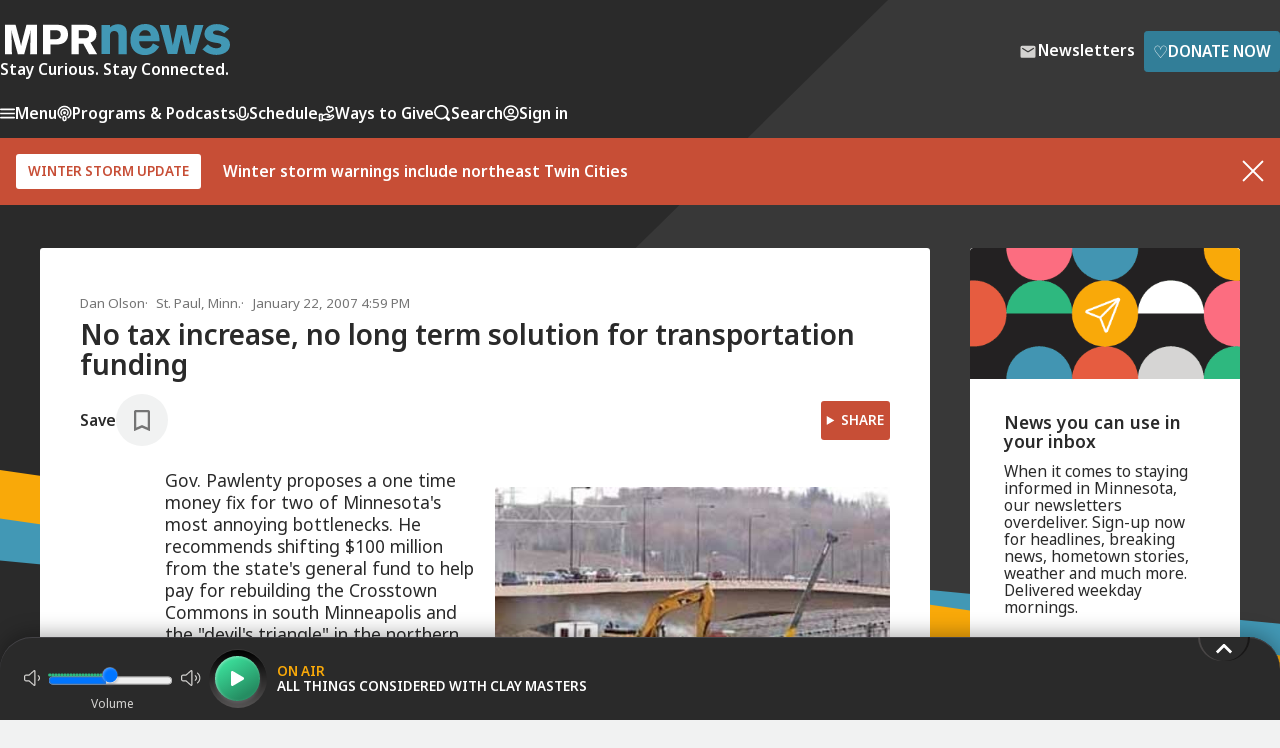

--- FILE ---
content_type: text/html; charset=utf-8
request_url: https://www.mprnews.org/story/2007/01/22/budgetreaxtransp
body_size: 16522
content:
<!DOCTYPE html><html lang="en"><head><meta charSet="utf-8" data-next-head=""/><meta name="viewport" content="width=device-width" data-next-head=""/><meta http-equiv="X-UA-Compatible" content="IE=edge" data-next-head=""/><link rel="alternate" type="application/rss+xml" href="https://www.mprnews.org/feed/homepage" data-next-head=""/><meta name="mpr-site" content="news" data-next-head=""/><meta name="twitter:site" content="@MPRNews" data-next-head=""/><meta name="twitter:widgets:csp" content="on" data-next-head=""/><meta name="twitter:card" content="summary_large_image" data-next-head=""/><meta property="og:site_name" content="MPR News" data-next-head=""/><link rel="icon" type="image/png" href="/favicon.png" data-next-head=""/><link rel="shortcut icon" type="image/x-icon" href="/favicon.ico" data-next-head=""/><link rel="apple-touch-icon" href="/apple-touch-icon.png" data-next-head=""/><title data-next-head="">No tax increase, no long term solution for transportation funding | MPR News</title><script type="application/ld+json">{"@context":"https://schema.org","@type":"NewsArticle","mainEntityOfPage":{"@type":"WebPage","@id":"https://www.mprnews.org/story/2007/01/22/budgetreaxtransp"},"headline":"No tax increase, no long term solution for transportation funding","image":["https://img.apmcdn.org/ae567d5d08c2d51b0bf5bb19f3d051710b525786/widescreen/ce444c-20061229-wakotaconst.jpg"],"datePublished":"2007-01-22T16:59:51-06:00","dateModified":"2007-01-22T16:59:51-06:00","description":"Minnesota vehicle owners come out pretty well in Gov. Tim Pawlenty&apos;s proposed budget.  As expected, he does not propose raising the gasoline tax or license tab fees. But some people worried about repairing roads and bridges, and building transit, have some issues with the governor&apos;s proposals.","author":{"@type":"Person","name":"Dan Olson"},"keywords":false,"wordcount":829,"publisher":{"@type":"NewsMediaOrganization","name":"MPR News","ethicsPolicy":"https://www.mprnews.org/ethics","logo":{"@type":"ImageObject","url":"https://www.mprnews.org/mpr-news-1080x1080.png"}}}</script><link rel="canonical" href="https://www.mprnews.org/story/2007/01/22/budgetreaxtransp" data-next-head=""/><meta property="og:url" content="https://www.mprnews.org/story/2007/01/22/budgetreaxtransp" data-next-head=""/><meta name="title" content="No tax increase, no long term solution for transportation funding" data-next-head=""/><meta name="twitter:title" content="No tax increase, no long term solution for transportation funding" data-next-head=""/><meta property="og:title" content="No tax increase, no long term solution for transportation funding" data-next-head=""/><meta name="description" content="Minnesota vehicle owners come out pretty well in Gov. Tim Pawlenty&#x27;s proposed budget.  As expected, he does not propose raising the gasoline tax or license tab fees. But some people worried about repairing roads and bridges, and building transit, have some issues with the governor&#x27;s proposals." data-next-head=""/><meta name="twitter:description" content="Minnesota vehicle owners come out pretty well in Gov. Tim Pawlenty&#x27;s proposed budget.  As expected, he does not propose raising the gasoline tax or license tab fees. But some people worried about repairing roads and bridges, and building transit, have some issues with the governor&#x27;s proposals." data-next-head=""/><meta property="og:description" content="Minnesota vehicle owners come out pretty well in Gov. Tim Pawlenty&#x27;s proposed budget.  As expected, he does not propose raising the gasoline tax or license tab fees. But some people worried about repairing roads and bridges, and building transit, have some issues with the governor&#x27;s proposals." data-next-head=""/><meta name="twitter:image" content="https://img.apmcdn.org/ae567d5d08c2d51b0bf5bb19f3d051710b525786/widescreen/ce444c-20061229-wakotaconst.jpg" data-next-head=""/><meta property="og:image" content="https://img.apmcdn.org/ae567d5d08c2d51b0bf5bb19f3d051710b525786/widescreen/ce444c-20061229-wakotaconst.jpg" data-next-head=""/><meta name="robots" content="max-image-preview:large" data-next-head=""/><meta property="og:image:width" content="600" data-next-head=""/><meta property="og:image:height" content="337" data-next-head=""/><meta name="twitter:image:alt" content="The Wakota bridge project" data-next-head=""/><meta property="og:type" content="article" data-next-head=""/><meta name="twitter:dnt" content="on" data-next-head=""/><meta name="google-site-verification" content="3mdQkyZQ0hy2oLHqV_shtyaKyvb-xVslxgr2kdV8RQw" data-next-head=""/><meta property="fb:pages" content="99142348590" data-next-head=""/><link rel="preconnect" href="https://fonts.googleapis.com"/><link rel="preconnect" href="https://fonts.gstatic.com" crossorigin="anonymous"/><link href="https://fonts.googleapis.com/css2?family=Noto+Sans:ital,wght@0,400;0,500;0,600;1,400;1,600&amp;display=swap" rel="stylesheet"/><link href="/css/styles.css" rel="stylesheet"/><link href="/css/core/grids.css" rel="stylesheet"/><script data-nscript="beforeInteractive">
          window.dataLayer = window.dataLayer || [];
          if("undefined" != 'undefined') {
            dataLayer.push({ event: 'sessionView', user_id: "undefined"})
          }
            </script><script id="vwoCode" data-nscript="beforeInteractive">
        window._vwo_code || (function() {
        var account_id=940895,
        version=2.1,
        settings_tolerance=2000,
        hide_element='body',
        hide_element_style = 'opacity:0 !important;filter:alpha(opacity=0) !important;background:none !important;transition:none !important;',
        /* DO NOT EDIT BELOW THIS LINE */
        f=false,w=window,d=document,v=d.querySelector('#vwoCode'),cK='_vwo_'+account_id+'_settings',cc={};try{var c=JSON.parse(localStorage.getItem('_vwo_'+account_id+'_config'));cc=c&&typeof c==='object'?c:{}}catch(e){}var stT=cc.stT==='session'?w.sessionStorage:w.localStorage;code={nonce:v&&v.nonce,use_existing_jquery:function(){return typeof use_existing_jquery!=='undefined'?use_existing_jquery:undefined},library_tolerance:function(){return typeof library_tolerance!=='undefined'?library_tolerance:undefined},settings_tolerance:function(){return cc.sT||settings_tolerance},hide_element_style:function(){return'{'+(cc.hES||hide_element_style)+'}'},hide_element:function(){if(performance.getEntriesByName('first-contentful-paint')[0]){return''}return typeof cc.hE==='string'?cc.hE:hide_element},getVersion:function(){return version},finish:function(e){if(!f){f=true;var t=d.getElementById('_vis_opt_path_hides');if(t)t.parentNode.removeChild(t);if(e)(new Image).src='https://dev.visualwebsiteoptimizer.com/ee.gif?a='+account_id+e}},finished:function(){return f},addScript:function(e){var t=d.createElement('script');t.type='text/javascript';if(e.src){t.src=e.src}else{t.text=e.text}v&&t.setAttribute('nonce',v.nonce);d.getElementsByTagName('head')[0].appendChild(t)},load:function(e,t){var n=this.getSettings(),i=d.createElement('script'),r=this;t=t||{};if(n){i.textContent=n;d.getElementsByTagName('head')[0].appendChild(i);if(!w.VWO||VWO.caE){stT.removeItem(cK);r.load(e)}}else{var o=new XMLHttpRequest;o.open('GET',e,true);o.withCredentials=!t.dSC;o.responseType=t.responseType||'text';o.onload=function(){if(t.onloadCb){return t.onloadCb(o,e)}if(o.status===200||o.status===304){w._vwo_code.addScript({text:o.responseText})}else{w._vwo_code.finish('&e=loading_failure:'+e)}};o.onerror=function(){if(t.onerrorCb){return t.onerrorCb(e)}w._vwo_code.finish('&e=loading_failure:'+e)};o.send()}},getSettings:function(){try{var e=stT.getItem(cK);if(!e){return}e=JSON.parse(e);if(Date.now()>e.e){stT.removeItem(cK);return}return e.s}catch(e){return}},init:function(){if(d.URL.indexOf('__vwo_disable__')>-1)return;var e=this.settings_tolerance();w._vwo_settings_timer=setTimeout(function(){w._vwo_code.finish();stT.removeItem(cK)},e);var t;if(this.hide_element()!=='body'){t=d.createElement('style');var n=this.hide_element(),i=n?n+this.hide_element_style():'',r=d.getElementsByTagName('head')[0];t.setAttribute('id','_vis_opt_path_hides');v&&t.setAttribute('nonce',v.nonce);t.setAttribute('type','text/css');if(t.styleSheet)t.styleSheet.cssText=i;else t.appendChild(d.createTextNode(i));r.appendChild(t)}else{t=d.getElementsByTagName('head')[0];var i=d.createElement('div');i.style.cssText='z-index: 2147483647 !important;position: fixed !important;left: 0 !important;top: 0 !important;width: 100% !important;height: 100% !important;background: white !important;';i.setAttribute('id','_vis_opt_path_hides');i.classList.add('_vis_hide_layer');t.parentNode.insertBefore(i,t.nextSibling)}var o=window._vis_opt_url||d.URL,s='https://dev.visualwebsiteoptimizer.com/j.php?a='+account_id+'&u='+encodeURIComponent(o)+'&vn='+version;if(w.location.search.indexOf('_vwo_xhr')!==-1){this.addScript({src:s})}else{this.load(s+'&x=true')}}};w._vwo_code=code;code.init();})();(function(){var i=window;function t(){if(i._vwo_code){var e=t.hidingStyle=document.getElementById('_vis_opt_path_hides')||t.hidingStyle;if(!i._vwo_code.finished()&&!_vwo_code.libExecuted&&(!i.VWO||!VWO.dNR)){if(!document.getElementById('_vis_opt_path_hides')){document.getElementsByTagName('head')[0].appendChild(e)}requestAnimationFrame(t)}}}t()})();
        </script><link rel="preload" href="/_next/static/css/9f132e278b068351.css" as="style"/><link rel="stylesheet" href="/_next/static/css/9f132e278b068351.css" data-n-g=""/><link rel="preload" href="/_next/static/css/98e055b131d50bbc.css" as="style"/><link rel="stylesheet" href="/_next/static/css/98e055b131d50bbc.css" data-n-p=""/><noscript data-n-css=""></noscript><script defer="" nomodule="" src="/_next/static/chunks/polyfills-42372ed130431b0a.js"></script><script src="https://securepubads.g.doubleclick.net/tag/js/gpt.js" defer="" data-nscript="beforeInteractive"></script><script src="/_next/static/chunks/webpack-5dd81c311f259617.js" defer=""></script><script src="/_next/static/chunks/framework-484ee0e91759f406.js" defer=""></script><script src="/_next/static/chunks/main-8755287c194de441.js" defer=""></script><script src="/_next/static/chunks/pages/_app-05a7e7962c09beca.js" defer=""></script><script src="/_next/static/chunks/232-1a236801e5e19e95.js" defer=""></script><script src="/_next/static/chunks/4587-96a51bb4a35054f8.js" defer=""></script><script src="/_next/static/chunks/5639-bdfe3c0ba9fa3a70.js" defer=""></script><script src="/_next/static/chunks/1125-e1e36beecfee8b15.js" defer=""></script><script src="/_next/static/chunks/4591-9d49d7c2c86bbdfb.js" defer=""></script><script src="/_next/static/chunks/6582-cadc4cbd45bca0b4.js" defer=""></script><script src="/_next/static/chunks/5157-965ff99946e4275e.js" defer=""></script><script src="/_next/static/chunks/pages/story/%5B...slug%5D-69e6e72819417dc4.js" defer=""></script><script src="/_next/static/eorDTFrSx4IV4AlfKzA_L/_buildManifest.js" defer=""></script><script src="/_next/static/eorDTFrSx4IV4AlfKzA_L/_ssgManifest.js" defer=""></script></head><body><div class="skiplinks"><ul><li><a href="#mainContent" class="skiplink">Skip to Main Content</a></li><li><a href="#playbutton" class="skiplink">Skip to audio player to listen live</a></li></ul></div><div id="__next"><link rel="preconnect" href="https://dev.visualwebsiteoptimizer.com"/><header class="header "><div class="wrapper header-contents"><div class="container"><div class="header-contents-inner"><div class="header-top"><a href="/"><picture><source srcSet="/img/MPR-news-logo.svg" media="(min-width: 32em)"/><img src="/img/mpr-news-logo-thumbnail.svg" class="header-logo" alt="MPR News"/></picture><div class="header-tagline">Stay Curious. Stay Connected.</div></a><div class="header-ctas"><a class="btn btn-slim btn-newsletters small-gap" href="/newsletters"><svg width="24" height="24" class="icon icon-mail " viewBox="0 0 24 24" xmlns="http://www.w3.org/2000/svg" xmlns:xlink="http://www.w3.org/1999/xlink"><title>Mail</title><path d="M19.2,5.8H4.8A1.79,1.79,0,0,0,3,7.6V18.4a1.79,1.79,0,0,0,1.8,1.8H19.2A1.79,1.79,0,0,0,21,18.4V7.6A1.79,1.79,0,0,0,19.2,5.8Zm-.4,3.8L13,13.3a1.65,1.65,0,0,1-1.9,0L5.2,9.6A.62.62,0,0,1,4.8,9,.75.75,0,0,1,6,8.4l6,3.8,6-3.8a.78.78,0,0,1,1.2.6A.62.62,0,0,1,18.8,9.6Z"></path></svg><span>Newsletters</span></a><a class="btn btn-primary btn-slim small-gap" target="_blank" aria-label="Donate Now - Link opens in a new tab" href="https://support.mpr.org/news-web"><span class="type-lg icon-heart">♡</span>Donate Now</a></div></div><nav class="header-nav"><ul class="header-nav-mobile"><li><button class="menu-opening-btn" aria-label="Menu - Opens menu"><svg width="15" height="11" fill="var(--color-white)" viewBox="0 0 15 11" xmlns="http://www.w3.org/2000/svg"><path d="M0.833333 10.5H14.1667C14.625 10.5 15 10.125 15 9.66667C15 9.20833 14.625 8.83333 14.1667 8.83333H0.833333C0.375 8.83333 0 9.20833 0 9.66667C0 10.125 0.375 10.5 0.833333 10.5ZM0.833333 6.33333H14.1667C14.625 6.33333 15 5.95833 15 5.5C15 5.04167 14.625 4.66667 14.1667 4.66667H0.833333C0.375 4.66667 0 5.04167 0 5.5C0 5.95833 0.375 6.33333 0.833333 6.33333ZM0 1.33333C0 1.79167 0.375 2.16667 0.833333 2.16667H14.1667C14.625 2.16667 15 1.79167 15 1.33333C15 0.875 14.625 0.5 14.1667 0.5H0.833333C0.375 0.5 0 0.875 0 1.33333Z"></path></svg>Menu</button></li><li class="header-nav-small-mobile-item"><a href="/search"><svg width="17" height="16" fill="var(--color-white)" viewBox="0 0 17 16" xmlns="http://www.w3.org/2000/svg" class=""><path d="M15.6362 13.5267L13.3415 11.2309C14.1403 10.0243 14.5402 8.63013 14.5398 7.24025C14.5408 5.39045 13.832 3.53242 12.4198 2.12098C11.0084 0.708996 9.15088 -0.00113339 7.30165 1.35777e-06C5.45167 -0.00111508 3.59439 0.708996 2.18313 2.1208C0.770763 3.53242 0.0612188 5.39009 0.0617679 7.24025C0.0612005 9.09004 0.77058 10.9481 2.18313 12.3588C3.59455 13.7702 5.45222 14.4786 7.30165 14.4782C8.69153 14.4786 10.0861 14.0781 11.2927 13.2795L13.5868 15.5757C14.1526 16.1414 15.0698 16.1414 15.6358 15.5761C16.2017 15.0099 16.2017 14.0931 15.6362 13.5267ZM11.2327 11.1717C10.1447 12.2577 8.72712 12.7977 7.30165 12.7992C5.87597 12.7977 4.45855 12.2577 3.37061 11.1717C2.28266 10.083 1.74216 8.66572 1.74102 7.24025C1.74214 5.81477 2.28284 4.39658 3.37061 3.30845C4.45893 2.22051 5.87579 1.68056 7.30165 1.67926C8.72676 1.68076 10.144 2.22069 11.2327 3.30845C12.3191 4.39678 12.86 5.81439 12.8606 7.24025C12.8598 8.66572 12.3192 10.0837 11.2327 11.1717Z"></path><title>Search</title></svg></a></li><li class="header-nav-large-mobile-item"><a href="/search"><svg width="17" height="16" fill="var(--color-white)" viewBox="0 0 17 16" xmlns="http://www.w3.org/2000/svg" class=""><path d="M15.6362 13.5267L13.3415 11.2309C14.1403 10.0243 14.5402 8.63013 14.5398 7.24025C14.5408 5.39045 13.832 3.53242 12.4198 2.12098C11.0084 0.708996 9.15088 -0.00113339 7.30165 1.35777e-06C5.45167 -0.00111508 3.59439 0.708996 2.18313 2.1208C0.770763 3.53242 0.0612188 5.39009 0.0617679 7.24025C0.0612005 9.09004 0.77058 10.9481 2.18313 12.3588C3.59455 13.7702 5.45222 14.4786 7.30165 14.4782C8.69153 14.4786 10.0861 14.0781 11.2927 13.2795L13.5868 15.5757C14.1526 16.1414 15.0698 16.1414 15.6358 15.5761C16.2017 15.0099 16.2017 14.0931 15.6362 13.5267ZM11.2327 11.1717C10.1447 12.2577 8.72712 12.7977 7.30165 12.7992C5.87597 12.7977 4.45855 12.2577 3.37061 11.1717C2.28266 10.083 1.74216 8.66572 1.74102 7.24025C1.74214 5.81477 2.28284 4.39658 3.37061 3.30845C4.45893 2.22051 5.87579 1.68056 7.30165 1.67926C8.72676 1.68076 10.144 2.22069 11.2327 3.30845C12.3191 4.39678 12.86 5.81439 12.8606 7.24025C12.8598 8.66572 12.3192 10.0837 11.2327 11.1717Z"></path></svg>Search</a></li><li class="expander" aria-hidden="true"></li><li><button><svg width="16" height="16" stroke="var(--color-white)" fill="transparent" viewBox="0 0 16 16" xmlns="http://www.w3.org/2000/svg" class="stroke-icon"><path d="M2.6497 12.514C4.22985 11.6209 6.0554 11.1111 8 11.1111C9.94461 11.1111 11.7702 11.6209 13.3503 12.514M10.3333 6.44444C10.3333 7.73311 9.28866 8.77778 8 8.77778C6.71134 8.77778 5.66667 7.73311 5.66667 6.44444C5.66667 5.15578 6.71134 4.11111 8 4.11111C9.28866 4.11111 10.3333 5.15578 10.3333 6.44444ZM15 8C15 11.866 11.866 15 8 15C4.13401 15 1 11.866 1 8C1 4.13401 4.13401 1 8 1C11.866 1 15 4.13401 15 8Z" stroke-width="1.5" stroke-linecap="round" stroke-linejoin="round"></path></svg><span class="multi-word-item">Sign in</span></button></li></ul><div class="header-nav-desktop-outer"><ul class="header-nav-desktop"><li><button class="menu-opening-btn"><svg width="15" height="11" fill="var(--color-white)" viewBox="0 0 15 11" xmlns="http://www.w3.org/2000/svg"><path d="M0.833333 10.5H14.1667C14.625 10.5 15 10.125 15 9.66667C15 9.20833 14.625 8.83333 14.1667 8.83333H0.833333C0.375 8.83333 0 9.20833 0 9.66667C0 10.125 0.375 10.5 0.833333 10.5ZM0.833333 6.33333H14.1667C14.625 6.33333 15 5.95833 15 5.5C15 5.04167 14.625 4.66667 14.1667 4.66667H0.833333C0.375 4.66667 0 5.04167 0 5.5C0 5.95833 0.375 6.33333 0.833333 6.33333ZM0 1.33333C0 1.79167 0.375 2.16667 0.833333 2.16667H14.1667C14.625 2.16667 15 1.79167 15 1.33333C15 0.875 14.625 0.5 14.1667 0.5H0.833333C0.375 0.5 0 0.875 0 1.33333Z"></path></svg>Menu</button></li><li><a href="/podcasts"><svg width="15" height="17" stroke="var(--color-white)" fill="transparent" viewBox="0 0 15 17" xmlns="http://www.w3.org/2000/svg" class="stroke-icon"><path d="M11.1259 12.7498C12.7858 11.6272 13.875 9.75919 13.875 7.63918C13.875 4.20259 11.0207 1.4165 7.5 1.4165C3.97928 1.4165 1.125 4.20259 1.125 7.63918C1.125 9.75919 2.21421 11.6272 3.87413 12.7498M4.92143 9.9165C4.32578 9.31444 3.95833 8.50596 3.95833 7.6148C3.95833 5.75654 5.54415 4.24984 7.5 4.24984C9.45585 4.24984 11.0417 5.75654 11.0417 7.6148C11.0417 8.50657 10.6742 9.31444 10.0786 9.9165M7.5 15.5832C6.7176 15.5832 6.08333 14.9489 6.08333 14.1665V12.7498C6.08333 11.9674 6.7176 11.3332 7.5 11.3332C8.2824 11.3332 8.91667 11.9674 8.91667 12.7498V14.1665C8.91667 14.9489 8.2824 15.5832 7.5 15.5832ZM8.20833 7.7915C8.20833 8.18271 7.8912 8.49984 7.5 8.49984C7.1088 8.49984 6.79167 8.18271 6.79167 7.7915C6.79167 7.4003 7.1088 7.08317 7.5 7.08317C7.8912 7.08317 8.20833 7.4003 8.20833 7.7915Z" stroke-width="1.5" stroke-linecap="round" stroke-linejoin="round"></path></svg>Programs &amp; Podcasts</a></li><li><a href="/schedule"><svg width="13" height="15" stroke="var(--color-white)" fill="transparent" viewBox="0 0 13 15" xmlns="http://www.w3.org/2000/svg" class="stroke-icon"><path d="M12.1666 7.5V8.20833C12.1666 11.3379 9.62953 13.875 6.49992 13.875C3.37031 13.875 0.833252 11.3379 0.833252 8.20833V7.5M6.49992 11.0417C4.93511 11.0417 3.66659 9.77314 3.66659 8.20833V3.95833C3.66659 2.39353 4.93511 1.125 6.49992 1.125C8.06473 1.125 9.33325 2.39353 9.33325 3.95833V8.20833C9.33325 9.77314 8.06473 11.0417 6.49992 11.0417Z" stroke-width="1.5" stroke-linecap="round" stroke-linejoin="round"></path></svg>Schedule</a></li><li><button class="menu-opening-btn"><svg width="17" height="17" stroke="var(--color-white)" fill="transparent" viewBox="0 0 17 17" xmlns="http://www.w3.org/2000/svg" class="stroke-icon"><path d="M4.25008 14.2285H6.09904C6.34011 14.2285 6.57971 14.2572 6.81341 14.3146L8.76705 14.7893C9.19095 14.8926 9.63255 14.9026 10.0609 14.8195L12.2209 14.3992C12.7915 14.2881 13.3165 14.0148 13.7278 13.6147L15.2561 12.128C15.6925 11.7042 15.6925 11.0164 15.2561 10.5919C14.8631 10.2096 14.2409 10.1666 13.7964 10.4908L12.0153 11.7902C11.7602 11.9767 11.4498 12.0771 11.1306 12.0771H9.41064L10.5054 12.077C11.1225 12.077 11.6223 11.5908 11.6223 10.9906V10.7733C11.6223 10.2749 11.2736 9.84027 10.7767 9.71979L9.087 9.30886C8.81202 9.24217 8.5304 9.20846 8.24731 9.20846C7.5639 9.20846 6.32684 9.77429 6.32684 9.77429L4.25008 10.6428M1.41675 10.3418L1.41675 14.4501C1.41675 14.8468 1.41675 15.0452 1.49395 15.1967C1.56186 15.33 1.67022 15.4383 1.8035 15.5063C1.95503 15.5835 2.15338 15.5835 2.55008 15.5835H3.11675C3.51345 15.5835 3.7118 15.5835 3.86332 15.5063C3.99661 15.4383 4.10497 15.33 4.17288 15.1967C4.25008 15.0452 4.25008 14.8468 4.25008 14.4501V10.3418C4.25008 9.94509 4.25008 9.74674 4.17288 9.59522C4.10497 9.46194 3.99661 9.35358 3.86332 9.28567C3.7118 9.20846 3.51345 9.20846 3.11675 9.20846H2.55008C2.15338 9.20846 1.95503 9.20846 1.8035 9.28567C1.67022 9.35358 1.56186 9.46194 1.49395 9.59522C1.41675 9.74674 1.41675 9.94509 1.41675 10.3418ZM12.1773 2.54464C11.7546 1.66004 10.7799 1.19139 9.83206 1.64373C8.8842 2.09606 8.48039 3.16877 8.87724 4.11046C9.1225 4.69245 9.82519 5.82263 10.3262 6.60111C10.5114 6.88875 10.6039 7.03257 10.7391 7.1167C10.8551 7.18887 11.0003 7.22777 11.1368 7.22325C11.2959 7.21799 11.448 7.13972 11.7521 6.98318C12.5753 6.55952 13.7489 5.9321 14.2523 5.55072C15.0669 4.93361 15.2686 3.79933 14.6588 2.93705C14.049 2.07477 12.9857 1.98992 12.1773 2.54464Z" stroke-width="1.5" stroke-linecap="round" stroke-linejoin="round"></path></svg>Ways to Give</button></li><li class="header-nav-large-mobile-item"><a href="/search"><svg width="17" height="16" fill="var(--color-white)" viewBox="0 0 17 16" xmlns="http://www.w3.org/2000/svg" class=""><path d="M15.6362 13.5267L13.3415 11.2309C14.1403 10.0243 14.5402 8.63013 14.5398 7.24025C14.5408 5.39045 13.832 3.53242 12.4198 2.12098C11.0084 0.708996 9.15088 -0.00113339 7.30165 1.35777e-06C5.45167 -0.00111508 3.59439 0.708996 2.18313 2.1208C0.770763 3.53242 0.0612188 5.39009 0.0617679 7.24025C0.0612005 9.09004 0.77058 10.9481 2.18313 12.3588C3.59455 13.7702 5.45222 14.4786 7.30165 14.4782C8.69153 14.4786 10.0861 14.0781 11.2927 13.2795L13.5868 15.5757C14.1526 16.1414 15.0698 16.1414 15.6358 15.5761C16.2017 15.0099 16.2017 14.0931 15.6362 13.5267ZM11.2327 11.1717C10.1447 12.2577 8.72712 12.7977 7.30165 12.7992C5.87597 12.7977 4.45855 12.2577 3.37061 11.1717C2.28266 10.083 1.74216 8.66572 1.74102 7.24025C1.74214 5.81477 2.28284 4.39658 3.37061 3.30845C4.45893 2.22051 5.87579 1.68056 7.30165 1.67926C8.72676 1.68076 10.144 2.22069 11.2327 3.30845C12.3191 4.39678 12.86 5.81439 12.8606 7.24025C12.8598 8.66572 12.3192 10.0837 11.2327 11.1717Z"></path></svg>Search</a></li><li><button><svg width="16" height="16" stroke="var(--color-white)" fill="transparent" viewBox="0 0 16 16" xmlns="http://www.w3.org/2000/svg" class="stroke-icon"><path d="M2.6497 12.514C4.22985 11.6209 6.0554 11.1111 8 11.1111C9.94461 11.1111 11.7702 11.6209 13.3503 12.514M10.3333 6.44444C10.3333 7.73311 9.28866 8.77778 8 8.77778C6.71134 8.77778 5.66667 7.73311 5.66667 6.44444C5.66667 5.15578 6.71134 4.11111 8 4.11111C9.28866 4.11111 10.3333 5.15578 10.3333 6.44444ZM15 8C15 11.866 11.866 15 8 15C4.13401 15 1 11.866 1 8C1 4.13401 4.13401 1 8 1C11.866 1 15 4.13401 15 8Z" stroke-width="1.5" stroke-linecap="round" stroke-linejoin="round"></path></svg>Sign in</button></li></ul></div></nav></div></div></div><div class="header-ad"><div id="not-sidebar-mpr-mr-ads66" class="ad"><div id="mpr-ad-1" class="ad_slot ad_slot-mr undefined"></div></div></div></header><div class="Modal_modal__nSuXm Modal_modal_close__A2wId undefined"><div><div class="Auth_modal__AYjsf grid grid-2col has-basic-links"><div class="Auth_modalContainerLeft_signUp__xkrPE"><div class="Auth_modalOverlay__D48fL"><div class="Auth_modalInnerWrapper__UXdC2"><img class="Auth_modalOverlayImageOne__RYhnd" src="/img/column-of-colored-triangles3.svg" alt=""/><div class="Auth_modalOverlayText__IQOWc hdg-1"><div>Create a Free MPR </div><div>news profile <div class="Auth_modalForYou__fTB9U">for you</div></div></div><div class="Auth_modalOverlayImageTwoOuter__hoORh"><img class="Auth_modalOverlayImageTwo__QT5GX" src="/img/column-of-colored-triangles4.svg" alt=""/></div></div></div></div><div class="Auth_modalContainerRight__CB2pQ"><div class="Auth_topContainer__nioce"><div class="hdg-2">Sign up</div><button class="Auth_closeButton__3ZMLP" aria-label="Close"><svg aria-label="Close" width="14" height="14" stroke="var(--color-mpr-charcoal)" viewBox="0 0 14 14" fill="none" xmlns="http://www.w3.org/2000/svg" class=""><path d="M13 1L1 13M1 1L13 13" stroke-width="2" stroke-linecap="round" stroke-linejoin="round"></path><title>Close</title></svg></button></div><form><label for="firstname" class="Auth_lbl__75Aol Auth_block__84P8H type-sm">First Name<!-- --> </label><input type="text" name="firstname" id="firstname" class="Auth_inpt__Wdz9_ Auth_largeInput__Vfo4H"/><label for="lastname" class="Auth_lbl__75Aol Auth_block__84P8H type-sm">Last Name<!-- --> </label><input type="text" name="lastname" id="lastname" class="Auth_inpt__Wdz9_ Auth_largeInput__Vfo4H"/><label for="email" class="Auth_lbl__75Aol Auth_block__84P8H type-sm">Email Address<!-- --> </label><input type="email" name="email" id="email" class="Auth_inpt__Wdz9_ Auth_largeInput__Vfo4H"/><label for="username" class="Auth_lbl__75Aol Auth_block__84P8H type-sm">Create User Name<!-- --> </label><input type="text" name="username" class="Auth_inpt__Wdz9_ Auth_largeInput__Vfo4H"/><label for="password" class="Auth_lbl__75Aol Auth_block__84P8H type-sm">Create Password<!-- --> </label><input class="Auth_inpt__Wdz9_ Auth_largeInput__Vfo4H" type="password" name="password"/><div class="Auth_supplementalText__LpEPr"><span>*</span>Password must be at least 8 characters and contain one uppercase letter, one lowercase letter, one number and one symbol.</div><div class="Auth_container__hbAYU Auth_containerInner__bjB3G"><button class="btn btn-primary btn-full-width btn-slim">Create Account</button></div></form><div class="Auth_supplementalTextBottom__76DiP type-sm"><b>Already have an account?</b><div><a>Sign in</a></div></div><div class="Auth_supplementalText__LpEPr">By submitting, you consent that you are at least 18 years of age and to receive information about MPR&#x27;s or APMG entities&#x27; programs and offerings. The personally identifying information you provide will not be sold, shared, or used for purposes other than to communicate with you about MPR, APMG entities, and its sponsors. You may opt-out at any time clicking the unsubscribe link at the bottom of any email communication. View our<!-- --> <a href="https://www.americanpublicmedia.org/privacy">Privacy Policy</a>.</div></div></div></div></div><div class="Modal_modal__nSuXm Modal_modal_close__A2wId undefined"><div><div class="Auth_modal__AYjsf grid grid-2col has-basic-links"><div class="Auth_modalContainerLeft_signIn__raQwy"><div class="Auth_modalOverlay__D48fL"><div class="Auth_modalInnerWrapper__UXdC2"><img class="Auth_modalOverlayImageOne__RYhnd" src="/img/column-of-colored-triangles3.svg" alt=""/><div class="Auth_modalOverlayText__IQOWc hdg-1"><div>Welcome back </div><div>to news <span class="Auth_modalForYou__fTB9U">for you</span></div></div><div class="Auth_modalOverlayImageTwoOuter__hoORh"><img class="Auth_modalOverlayImageTwo__QT5GX" src="/img/column-of-colored-triangles4.svg" alt=""/></div></div></div></div><div class="Auth_modalContainerRight__CB2pQ"><div class="Auth_topContainer__nioce"><div class="hdg-2">Sign in to your profile</div><button class="Auth_closeButton__3ZMLP" aria-label="Close"><svg aria-label="Close" width="14" height="14" stroke="var(--color-mpr-charcoal)" viewBox="0 0 14 14" fill="none" xmlns="http://www.w3.org/2000/svg" class=""><path d="M13 1L1 13M1 1L13 13" stroke-width="2" stroke-linecap="round" stroke-linejoin="round"></path><title>Close</title></svg></button></div><form><label class="Auth_lbl__75Aol Auth_block__84P8H type-sm" for="username">Username</label><input class="Auth_inpt__Wdz9_ Auth_largeInput__Vfo4H input-thin" type="text" name="username" id="username"/><label class="Auth_lbl__75Aol Auth_block__84P8H type-sm" for="password">Password</label><input class="Auth_inpt__Wdz9_ Auth_largeInput__Vfo4H input-thin" type="password" name="password" id="password"/><div class="Auth_supplementalText__LpEPr type-sm"><a>Forgot Password?</a></div><div class="Auth_container__hbAYU Auth_containerInner__bjB3G"><button class="btn btn-primary btn-slim btn-full-width">Sign in</button></div></form><div class="Auth_supplementalTextBottom__76DiP type-sm"><b>New to MPR News?</b><div><a>Sign up</a></div> </div></div></div></div></div><div class="Modal_modal__nSuXm Modal_modal_close__A2wId undefined"><div><div class="Auth_container__hbAYU"><div><div class="Auth_modal__AYjsf grid grid-2col has-basic-links"><div class="Auth_modalContainerLeft_resetPassword__yYAlS"><div class="Auth_modalOverlay__D48fL"><div class="Auth_modalInnerWrapper__UXdC2"><img class="Auth_modalOverlayImageOne__RYhnd" src="/img/column-of-colored-triangles3.svg" alt=""/><div class="Auth_modalOverlayText__IQOWc hdg-1"><div>Welcome back </div><div>to news <div class="Auth_modalForYou__fTB9U">for you</div></div></div><div class="Auth_modalOverlayImageTwoOuter__hoORh"><img class="Auth_modalOverlayImageTwo__QT5GX" src="/img/column-of-colored-triangles4.svg" alt=""/></div></div></div></div><div class="Auth_modalContainerRight__CB2pQ"><div class="Auth_topContainer__nioce"><div class="hdg-2">Reset Password</div><button class="Auth_closeButton__3ZMLP" aria-label="Close"><svg aria-label="Close" width="14" height="14" stroke="var(--color-mpr-charcoal)" viewBox="0 0 14 14" fill="none" xmlns="http://www.w3.org/2000/svg" class=""><path d="M13 1L1 13M1 1L13 13" stroke-width="2" stroke-linecap="round" stroke-linejoin="round"></path><title>Close</title></svg></button></div><form><p style="margin-bottom:1rem">Enter the username on file and we&#x27;ll send you a code to reset your password.</p><label class="Auth_lbl__75Aol Auth_block__84P8H type-sm" for="username">Username</label><input class="Auth_inpt__Wdz9_ Auth_largeInput__Vfo4H" type="text" name="username"/><div class="Auth_container__hbAYU Auth_containerInner__bjB3G"> <button class="btn btn-primary btn-slim btn-full-width" type="button">submit request</button></div></form><div class="Auth_supplementalTextBottom__76DiP type-sm"><b>Still require assistance or not sure what your User Name is?</b><div><a class="link" target="_blank" href="https://www.mpr.org/contact">Contact us</a></div> </div></div></div></div></div></div></div><div class="Modal_modal__nSuXm Modal_modal_close__A2wId undefined"><div><div class="Auth_modal__AYjsf grid grid-2col has-basic-links"><div class="Auth_modalContainerLeft_confirmUser__dZGb_"><div class="Auth_modalOverlay__D48fL"><div class="Auth_modalInnerWrapper__UXdC2"><img class="Auth_modalOverlayImageOne__RYhnd" src="/img/column-of-colored-triangles3.svg" alt=""/><div class="Auth_modalOverlayText__IQOWc hdg-1"><div>Welcome back </div><div>to news <div class="Auth_modalForYou__fTB9U">for you</div></div></div><div class="Auth_modalOverlayImageTwoOuter__hoORh"><img class="Auth_modalOverlayImageTwo__QT5GX" src="/img/column-of-colored-triangles4.svg" alt=""/></div></div></div></div><div class="Auth_modalContainerRight__CB2pQ"><div class="Auth_topContainer__nioce"><div class="hdg-2">Email Verification</div></div><p>A verification code has been emailed to </p><form><label for="code" class="Auth_lbl__75Aol Auth_block__84P8H type-sm">Verification code<!-- --> </label><input class="Auth_inpt__Wdz9_ Auth_largeInput__Vfo4H input-thin" id="code" type="text" name="code" maxLength="6"/><div class="Auth_container__hbAYU Auth_containerInner__bjB3G"><button class="btn btn-primary btn-full-width btn-slim">Confirm your account</button></div></form><div class="Auth_supplementalTextBottom__76DiP type-sm">Still awaiting the code?<div><div><button class="btn-link link">Send another</button></div></div></div></div></div></div></div><main class="main"><div class="story-content-grid"><div class="container grid grid-4col grid-3-1"><div class="grid-primary story-content"><div id="mainContent"></div><article class="content story"><header class="story-header type-sm type-mb"><div class="premium-underwriting"><div id="not-sidebar-mpr-mr-ads64" class="ad"><div id="premium_ad" class="ad_slot ad_slot-mr underwriting"></div></div></div><div class="story-meta"><div class="story-byline" data-testid="contentByline" data-mpr-authors="[&quot;Dan Olson&quot;]"><a class="link link-plain" href="/people/dan-olson">Dan Olson</a></div><div class="story-dateline">St. Paul, Minn.<!-- --> </div><div class="story-pubdate"><time dateTime="2007-01-22T16:59:51-06:00">January 22, 2007 4:59 PM</time></div></div><h1 class="hdg hdg-1 hdg-headline">No tax increase, no long term solution for transportation funding</h1></header><div class="story-audio-save-container"><div class="story-audio-save"><div class="Modal_modal__nSuXm Modal_modal_close__A2wId undefined"><div><div class="styles_modal__dl30Z"><header class="Modal_modal_header__41Crz styles_modal_header__BNisk"><div><h3 class="">Go Deeper.</h3></div><button class="Modal_btn_close__3QMW1" type="button"><svg aria-label="Close" width="14" height="14" stroke="var(--color-white)" viewBox="0 0 14 14" fill="none" xmlns="http://www.w3.org/2000/svg" class=""><path d="M13 1L1 13M1 1L13 13" stroke-width="2" stroke-linecap="round" stroke-linejoin="round"></path><title>Close</title></svg></button></header><p>Create an account or log in to save stories.</p><div class="styles_modal_buttons__DybDS"><a class="btn btn-primary btn" href="/auth/signin">Log in</a><a class="btn btn-primary btn" href="/auth/new-user">Create a free Account</a></div></div></div></div><div class="Modal_modal__nSuXm Modal_modal_close__A2wId undefined"><div><div class="styles_modal__dl30Z"><header class="Modal_modal_header__41Crz styles_modal_header__BNisk"><div><h3 class="">Like this?</h3></div><button class="Modal_btn_close__3QMW1" type="button"><svg aria-label="Close" width="14" height="14" stroke="var(--color-white)" viewBox="0 0 14 14" fill="none" xmlns="http://www.w3.org/2000/svg" class=""><path d="M13 1L1 13M1 1L13 13" stroke-width="2" stroke-linecap="round" stroke-linejoin="round"></path><title>Close</title></svg></button></header><p>Thanks for liking this story! We have added it to a list of your favorite stories.</p><div class="styles_modal_buttons__DybDS"><a class="btn" href="/for-you/stories">Show me!</a></div></div></div></div><button aria-label="Save story" class="btn-save  btn-round" title="Save story"><b>Save</b><span class="btn-round-inner"><svg width="1rem" stroke="var(--color-mpr-dark-gray)" stroke-width="1.75pt" fill="none" viewBox="0 0 15.6 20" xmlns="http://www.w3.org/2000/svg"><path d="M7.8,15.6l-6.8,2.9V2.2c0-.7.5-1.2,1.2-1.2h11.1c.7,0,1.3.5,1.3,1.2v16.3l-6.8-2.9Z"></path></svg></span></button></div><div class="share-social-outer"><details class="share-social"><summary class="hdg-small share-hdg">Share</summary><div class="share-social-details"><button class="share-social-link"><img src="/img/icon-link.svg" alt="Copy link"/></button><a target="_blank" rel="noreferrer" aria-label="Share on X (twitter.com) - link opens in a new tab" class="share-social-twitter twitter" href="https://twitter.com/share?url=https://www.mprnews.org/story/2007/01/22/budgetreaxtransp&amp;text=No%20tax%20increase%2C%20no%20long%20term%20solution%20for%20transportation%20funding"><svg class="icon icon-twitter" xmlns="http://www.w3.org/2000/svg" xmlns:xlink="http://www.w3.org/1999/xlink" width="30" height="30" viewBox="0 0 30 30"><title>X (twitter.com)</title><path d="M26.37,26l-8.795-12.822l0.015,0.012L25.52,4h-2.65l-6.46,7.48L11.28,4H4.33l8.211,11.971L12.54,15.97L3.88,26h2.65 l7.182-8.322L19.42,26H26.37z M10.23,6l12.34,18h-2.1L8.12,6H10.23z"></path></svg></a><a target="_blank" rel="noreferrer" aria-label="Share on Facebook - link opens in a new tab" class="share-social-facebook facebook" href="https://www.facebook.com/sharer.php?u=https://www.mprnews.org/story/2007/01/22/budgetreaxtransp"><svg xmlns="http://www.w3.org/2000/svg" width="24" height="24" viewBox="0 0 24 24" fill="none" class="icon icon-mail "><title>Facebook</title><path d="M24 12.073C24 5.44558 18.6274 0.072998 12 0.072998C5.37258 0.072998 0 5.44558 0 12.073C0 18.0625 4.3882 23.027 10.125 23.9272V15.5417H7.07812V12.073H10.125V9.42925C10.125 6.42175 11.9166 4.7605 14.6576 4.7605C15.9701 4.7605 17.3438 4.99487 17.3438 4.99487V7.948H15.8306C14.34 7.948 13.875 8.87308 13.875 9.823V12.073H17.2031L16.6711 15.5417H13.875V23.9272C19.6118 23.027 24 18.0625 24 12.073Z"></path></svg></a><a target="_blank" rel="noreferrer" aria-label="Share on LinkedIn - link opens in a new tab" class="share-social-linkedin" href="https://www.linkedin.com/feed/?shareActive=true&amp;text=No%20tax%20increase%2C%20no%20long%20term%20solution%20for%20transportation%20funding%20https://www.mprnews.org/story/2007/01/22/budgetreaxtransp"><img src="/img/icon-linkedin.svg" alt=""/></a><a target="_blank" rel="noreferrer" aria-label="Share on BlueSky - link opens in a new tab" class="share-social-bluesky" href="https://bsky.app/intent/compose?text=No%20tax%20increase%2C%20no%20long%20term%20solution%20for%20transportation%20funding%20https://www.mprnews.org/story/2007/01/22/budgetreaxtransp"><img src="/img/icon-bluesky.svg" alt=""/></a><a target="_blank" rel="noreferrer" aria-label="Share via email - link opens in a new tab" class="share-social-email email" href="mailto:?subject=No%20tax%20increase%2C%20no%20long%20term%20solution%20for%20transportation%20funding&amp;body=Check%20out%20this%20story%20from%20MPR%20News%3A%20https%3A%2F%2Fwww.mprnews.org%2Fstory%2F2007%2F01%2F22%2Fbudgetreaxtransp"><svg width="24" height="24" class="icon icon-mail " viewBox="0 0 24 24" xmlns="http://www.w3.org/2000/svg" xmlns:xlink="http://www.w3.org/1999/xlink"><title>Mail</title><path d="M19.2,5.8H4.8A1.79,1.79,0,0,0,3,7.6V18.4a1.79,1.79,0,0,0,1.8,1.8H19.2A1.79,1.79,0,0,0,21,18.4V7.6A1.79,1.79,0,0,0,19.2,5.8Zm-.4,3.8L13,13.3a1.65,1.65,0,0,1-1.9,0L5.2,9.6A.62.62,0,0,1,4.8,9,.75.75,0,0,1,6,8.4l6,3.8,6-3.8a.78.78,0,0,1,1.2.6A.62.62,0,0,1,18.8,9.6Z"></path></svg></a></div></details></div></div><div class="event-wrapper"></div><div class="story-wrapper"><div class="story-body userContent"></div></div></article></div><div class="story-sidebar"><div class="sidebar"><div class="section-sm"></div><div><div class="section section-sm"><div class="hList"><a class="link link-plain" href="/schedule">Program Schedule</a><a class="link link-plain" href="https://www.mpr.org/listen/stations">Station Directory</a></div></div><div class="section-sm"><div id="mpr-mr-ads" class="ad"><div id="mpr-ad-2" class="ad_slot ad_slot-mr undefined"></div><div class="ad_textWrapper has-basic-links"><div class="link"><a class="ad_link" href="/underwriting">Providing Support for MPR. Learn More</a></div></div></div></div></div></div></div></div></div></main><div class="player-wrapper player-wrapper-fixed player-wrapper-header player-wrapper-live"></div></div><script id="__NEXT_DATA__" type="application/json">{"props":{"pageProps":{"data":{"story":{"id":"01DFP48YSR9Q658P8AME70S8J0","title":"No tax increase, no long term solution for transportation funding","originalSourceUrl":null,"seoHeadline":null,"shortTitle":"No tax increase, no long term solution for transportation funding","subtitle":null,"templateName":"default","summary":null,"canonicalSlug":"2007/01/22/budgetreaxtransp","publishDate":"2007-01-22T16:59:51-06:00","publishedTags":[],"updatedAt":"2019-07-14T18:44:19.000-05:00","updatedPublishDate":null,"body":"{\"type\":\"doc\",\"content\":[{\"type\":\"apm_image\",\"attrs\":{\"id\":\"ae567d5d08c2d51b0bf5bb19f3d051710b525786\",\"url\":\"https://img.publicradio.org/images/20061229-wakotaconst.jpg\",\"type\":\"apmImage\",\"float\":\"right\",\"width\":\"half\",\"credit\":\"Photo courtesy of MnDOT\",\"credit_url\":\"\",\"long_caption\":\"Reconstruction of the Interstate 494 bridge, also known as the Wakota bridge, is half completed. A new westbound span opened in October 2006, but the state will take new bids on the eastbound span -- which will mean at least a two-year delay in its completion.\",\"aspect_ratios\":{\"normal\":{\"slug\":\"normal\",\"instances\":[{\"url\":\"https://img.apmcdn.org/ae567d5d08c2d51b0bf5bb19f3d051710b525786/normal/4ef084-20061229-wakotaconst.jpg\",\"width\":400,\"height\":301},{\"url\":\"https://img.apmcdn.org/ae567d5d08c2d51b0bf5bb19f3d051710b525786/normal/191f15-20061229-wakotaconst.jpg\",\"width\":600,\"height\":451}]},\"square\":{\"slug\":\"square\",\"instances\":[{\"url\":\"https://img.apmcdn.org/ae567d5d08c2d51b0bf5bb19f3d051710b525786/square/0cb46a-20061229-wakotaconst.jpg\",\"width\":400,\"height\":400},{\"url\":\"https://img.apmcdn.org/ae567d5d08c2d51b0bf5bb19f3d051710b525786/square/0d2687-20061229-wakotaconst.jpg\",\"width\":600,\"height\":600}]},\"portrait\":{\"slug\":\"portrait\",\"instances\":[{\"url\":\"https://img.apmcdn.org/ae567d5d08c2d51b0bf5bb19f3d051710b525786/portrait/2ec584-20061229-wakotaconst.jpg\",\"width\":400,\"height\":500},{\"url\":\"https://img.apmcdn.org/ae567d5d08c2d51b0bf5bb19f3d051710b525786/portrait/449830-20061229-wakotaconst.jpg\",\"width\":600,\"height\":750}]},\"thumbnail\":{\"slug\":\"thumbnail\",\"instances\":[{\"url\":\"https://img.apmcdn.org/ae567d5d08c2d51b0bf5bb19f3d051710b525786/thumbnail/9a3c8f-20061229-wakotaconst.jpg\",\"width\":120,\"height\":90},{\"url\":\"https://img.apmcdn.org/ae567d5d08c2d51b0bf5bb19f3d051710b525786/thumbnail/d594cd-20061229-wakotaconst.jpg\",\"width\":300,\"height\":225}]},\"uncropped\":{\"slug\":\"uncropped\",\"instances\":[{\"url\":\"https://img.apmcdn.org/ae567d5d08c2d51b0bf5bb19f3d051710b525786/uncropped/f37f67-20061229-wakotaconst.jpg\",\"width\":400,\"height\":300},{\"url\":\"https://img.apmcdn.org/ae567d5d08c2d51b0bf5bb19f3d051710b525786/uncropped/b41057-20061229-wakotaconst.jpg\",\"width\":600,\"height\":450}]},\"widescreen\":{\"slug\":\"widescreen\",\"instances\":[{\"url\":\"https://img.apmcdn.org/ae567d5d08c2d51b0bf5bb19f3d051710b525786/widescreen/e06f7a-20061229-wakotaconst.jpg\",\"width\":400,\"height\":225},{\"url\":\"https://img.apmcdn.org/ae567d5d08c2d51b0bf5bb19f3d051710b525786/widescreen/ce444c-20061229-wakotaconst.jpg\",\"width\":600,\"height\":337}]}},\"short_caption\":\"The Wakota bridge project\",\"preferred_aspect_ratio_slug\":\"uncropped\"}},{\"type\":\"paragraph\",\"content\":[{\"text\":\"Gov. Pawlenty proposes a one time money fix for two of Minnesota's most annoying bottlenecks.   He recommends shifting $100 million from the state's general fund to help pay for rebuilding the Crosstown Commons in south Minneapolis and the \\\"devil's triangle\\\" in the northern Twin Cities suburbs.\",\"type\":\"text\"}]},{\"type\":\"paragraph\",\"content\":[{\"text\":\"The largest amount of new money for transportation, about $67 million, would come from extending the sales tax to vehicle leasing.\",\"type\":\"text\"}]},{\"type\":\"apm_image\",\"attrs\":{\"id\":\"6660a8dbd21838e64d8b0eeb60d1bb52c16eb757\",\"url\":\"https://img.publicradio.org/images/20060616-crosstownmap.jpg\",\"type\":\"apmImage\",\"float\":\"right\",\"width\":\"half\",\"credit\":\"Map courtesy of MnDOT\",\"credit_url\":\"\",\"long_caption\":\"A map shows the Crosstown Highway/I-35W construction project. It's now on hold because no contractors submitted bids for the project.\",\"aspect_ratios\":{\"normal\":{\"slug\":\"normal\",\"instances\":[{\"url\":\"https://img.apmcdn.org/6660a8dbd21838e64d8b0eeb60d1bb52c16eb757/normal/0dfa69-20060616-crosstownmap.jpg\",\"width\":400,\"height\":301},{\"url\":\"https://img.apmcdn.org/6660a8dbd21838e64d8b0eeb60d1bb52c16eb757/normal/ced218-20060616-crosstownmap.jpg\",\"width\":600,\"height\":451}]},\"square\":{\"slug\":\"square\",\"instances\":[{\"url\":\"https://img.apmcdn.org/6660a8dbd21838e64d8b0eeb60d1bb52c16eb757/square/458485-20060616-crosstownmap.jpg\",\"width\":400,\"height\":400},{\"url\":\"https://img.apmcdn.org/6660a8dbd21838e64d8b0eeb60d1bb52c16eb757/square/3bf2e7-20060616-crosstownmap.jpg\",\"width\":600,\"height\":600}]},\"portrait\":{\"slug\":\"portrait\",\"instances\":[{\"url\":\"https://img.apmcdn.org/6660a8dbd21838e64d8b0eeb60d1bb52c16eb757/portrait/0dd731-20060616-crosstownmap.jpg\",\"width\":400,\"height\":500},{\"url\":\"https://img.apmcdn.org/6660a8dbd21838e64d8b0eeb60d1bb52c16eb757/portrait/ea242a-20060616-crosstownmap.jpg\",\"width\":600,\"height\":750}]},\"thumbnail\":{\"slug\":\"thumbnail\",\"instances\":[{\"url\":\"https://img.apmcdn.org/6660a8dbd21838e64d8b0eeb60d1bb52c16eb757/thumbnail/aa13f6-20060616-crosstownmap.jpg\",\"width\":120,\"height\":90},{\"url\":\"https://img.apmcdn.org/6660a8dbd21838e64d8b0eeb60d1bb52c16eb757/thumbnail/daeb12-20060616-crosstownmap.jpg\",\"width\":300,\"height\":226}]},\"uncropped\":{\"slug\":\"uncropped\",\"instances\":[{\"url\":\"https://img.apmcdn.org/6660a8dbd21838e64d8b0eeb60d1bb52c16eb757/uncropped/0fa064-20060616-crosstownmap.jpg\",\"width\":400,\"height\":533},{\"url\":\"https://img.apmcdn.org/6660a8dbd21838e64d8b0eeb60d1bb52c16eb757/uncropped/ad9620-20060616-crosstownmap.jpg\",\"width\":600,\"height\":800}]},\"widescreen\":{\"slug\":\"widescreen\",\"instances\":[{\"url\":\"https://img.apmcdn.org/6660a8dbd21838e64d8b0eeb60d1bb52c16eb757/widescreen/b7d772-20060616-crosstownmap.jpg\",\"width\":400,\"height\":225},{\"url\":\"https://img.apmcdn.org/6660a8dbd21838e64d8b0eeb60d1bb52c16eb757/widescreen/8b1804-20060616-crosstownmap.jpg\",\"width\":600,\"height\":337}]}},\"short_caption\":\"Crosstown/I-35W project\",\"preferred_aspect_ratio_slug\":\"uncropped\"}},{\"type\":\"paragraph\",\"content\":[{\"text\":\"Then the governor turns to a familiar tool, borrowing, to fill out most of the rest of his transportation spending ideas.  He proposes over the next 10 years the state borrow about $1.7 billion, about $170 million a year, to help fund transportation projects.\",\"type\":\"text\"}]},{\"type\":\"paragraph\",\"content\":[{\"text\":\"Margaret Donahue, legislative affairs director for the Minnesota Transportation Alliance, says the shift of money to address bottlenecks and the new revenue from a sales tax on leased vehicles are welcome.  \",\"type\":\"text\"}]},{\"type\":\"paragraph\",\"content\":[{\"text\":\"But Donahue says the MTA is very disappointed the governor isn't proposing a way to help counties and cities rein in their growing reliance on local property taxes to pay for roads and bridges.  \",\"type\":\"text\"}]},{\"type\":\"paragraph\",\"content\":[{\"text\":\"\\\"That's becoming more and more of a burden. So that's something we think the governor should take a look at, as well as how do we fund the local transportation system,\\\" said Donahue.\",\"type\":\"text\"}]},{\"type\":\"paragraph\",\"content\":[{\"text\":\"One option is to raise the state's gasoline tax.  The $650 million raised by the gas tax each year is the major source of funding for roads and bridges.  There's a clamor rising from various groups to raise the tax, but the governor opposes the idea.  \",\"type\":\"text\"}]},{\"type\":\"blockquote\",\"content\":[{\"type\":\"paragraph\",\"content\":[{\"text\":\"The governor turns to a familiar tool, borrowing, to fill out most of the rest of his transportation spending ideas -- $1.7 billion over the next 10 years.\",\"type\":\"text\"}]}]},{\"type\":\"paragraph\",\"content\":[{\"text\":\"Gov. Pawlenty is proposing the state prepare to replace the gas tax. Motor fuels tax revenue is leveling off, due mainly to fuel efficient vehicles.  The governor wants to spend $5  million on a demonstration project that charges motorists for miles travelled rather than gallons of fuel burned.\",\"type\":\"text\"}]},{\"type\":\"paragraph\",\"content\":[{\"text\":\"There's very little in the governor's budget proposal for transit. Extending the state sales tax to leased vehicles sends some new revenue to rail and buses.  And he proposes helping fill a projected Twin Cities Metro Transit deficit of $8 million.\",\"type\":\"text\"}]},{\"type\":\"paragraph\",\"content\":[{\"text\":\"Dave Van Hattum, a policy analyst for the St. Paul-based Transit For Livable Communities, an advocacy group, says the proposals don't go far enough.\",\"type\":\"text\"}]},{\"type\":\"paragraph\",\"content\":[{\"text\":\"\\\"It does raise some additional funds, but we really think they're insufficient to keep up with the demand that we hear regionwide for increased transportation choices,\\\" says Van Hattum. \",\"type\":\"text\"}]},{\"type\":\"paragraph\",\"content\":[{\"text\":\"Van Hattum wants the state to give Twin Cities counties the option of approving a sales tax for transportation. \",\"type\":\"text\"}]},{\"type\":\"apm_image\",\"attrs\":{\"id\":\"d0fd80ad9cd6c5970d9c84f2a7e43a15ab7a3228\",\"url\":\"https://img.publicradio.org/images/20060420-bridgeclosed.jpg\",\"type\":\"apmImage\",\"float\":\"right\",\"width\":\"half\",\"credit\":\"MPR Photo/Dan Olson\",\"credit_url\":\"\",\"long_caption\":\"Bridge work in Minneapolis.\",\"aspect_ratios\":{\"normal\":{\"slug\":\"normal\",\"instances\":[{\"url\":\"https://img.apmcdn.org/d0fd80ad9cd6c5970d9c84f2a7e43a15ab7a3228/normal/397f4e-20060420-bridgeclosed.jpg\",\"width\":400,\"height\":301},{\"url\":\"https://img.apmcdn.org/d0fd80ad9cd6c5970d9c84f2a7e43a15ab7a3228/normal/3c9f07-20060420-bridgeclosed.jpg\",\"width\":600,\"height\":451}]},\"square\":{\"slug\":\"square\",\"instances\":[{\"url\":\"https://img.apmcdn.org/d0fd80ad9cd6c5970d9c84f2a7e43a15ab7a3228/square/c2b7c1-20060420-bridgeclosed.jpg\",\"width\":400,\"height\":400},{\"url\":\"https://img.apmcdn.org/d0fd80ad9cd6c5970d9c84f2a7e43a15ab7a3228/square/112a98-20060420-bridgeclosed.jpg\",\"width\":600,\"height\":600}]},\"portrait\":{\"slug\":\"portrait\",\"instances\":[{\"url\":\"https://img.apmcdn.org/d0fd80ad9cd6c5970d9c84f2a7e43a15ab7a3228/portrait/58f480-20060420-bridgeclosed.jpg\",\"width\":400,\"height\":500},{\"url\":\"https://img.apmcdn.org/d0fd80ad9cd6c5970d9c84f2a7e43a15ab7a3228/portrait/ecd89a-20060420-bridgeclosed.jpg\",\"width\":600,\"height\":750}]},\"thumbnail\":{\"slug\":\"thumbnail\",\"instances\":[{\"url\":\"https://img.apmcdn.org/d0fd80ad9cd6c5970d9c84f2a7e43a15ab7a3228/thumbnail/40efbe-20060420-bridgeclosed.jpg\",\"width\":120,\"height\":90},{\"url\":\"https://img.apmcdn.org/d0fd80ad9cd6c5970d9c84f2a7e43a15ab7a3228/thumbnail/e96410-20060420-bridgeclosed.jpg\",\"width\":300,\"height\":225}]},\"uncropped\":{\"slug\":\"uncropped\",\"instances\":[{\"url\":\"https://img.apmcdn.org/d0fd80ad9cd6c5970d9c84f2a7e43a15ab7a3228/uncropped/5f114f-20060420-bridgeclosed.jpg\",\"width\":400,\"height\":300},{\"url\":\"https://img.apmcdn.org/d0fd80ad9cd6c5970d9c84f2a7e43a15ab7a3228/uncropped/6b9b8c-20060420-bridgeclosed.jpg\",\"width\":600,\"height\":450}]},\"widescreen\":{\"slug\":\"widescreen\",\"instances\":[{\"url\":\"https://img.apmcdn.org/d0fd80ad9cd6c5970d9c84f2a7e43a15ab7a3228/widescreen/3dc22f-20060420-bridgeclosed.jpg\",\"width\":400,\"height\":225},{\"url\":\"https://img.apmcdn.org/d0fd80ad9cd6c5970d9c84f2a7e43a15ab7a3228/widescreen/057324-20060420-bridgeclosed.jpg\",\"width\":600,\"height\":337}]}},\"short_caption\":\"Bridge work\",\"preferred_aspect_ratio_slug\":\"uncropped\"}},{\"type\":\"paragraph\",\"content\":[{\"text\":\"The Minnesota Chamber of Commerce opposes the metro sales tax idea.  And although the business group has urged the governor to propose a tab fee and gas tax increase, Chamber president David Olson says the organization is pleased with his budget proposal.\",\"type\":\"text\"}]},{\"type\":\"paragraph\",\"content\":[{\"text\":\"Olson says the scenario that worries him is a continuation of transportation spending gridlock that has plagued some other legislative sessions.\",\"type\":\"text\"}]},{\"type\":\"paragraph\",\"content\":[{\"text\":\"\\\"I'm worried some folks interested in transportation are going to fall into the eternal trap they've been in for years, and they're going to ask for a massive proposal with five or six different tax increases, and I think it will die of its own weight,\\\" says Olson. \\\"So  I hope that by the end, someone can find a moderate proposal that we can all support and the governor can sign.\\\"\",\"type\":\"text\"}]},{\"type\":\"paragraph\",\"content\":[{\"text\":\"State Sen. Steve Murphy, DFL-Red Wing, who  chairs the Senate Transportation Committee, and Rep. Ron Erhardt, R-Edina, and vice chair of the House Transportation Finance Committee, have put a bill in the hopper to raise tab fees and add 10 cents per gallon to the state gas tax.  \",\"type\":\"text\"}]},{\"type\":\"paragraph\",\"content\":[{\"text\":\"Sen. Murphy says they purposely made the bill a \\\"Christmas tree,\\\" loaded with various transportation funding ideas, to encourage discussion.\",\"type\":\"text\"}]},{\"type\":\"paragraph\",\"content\":[{\"text\":\"\\\"Some things will fall out, some things will stay.  At the end of the day I think Mr. Olson and the Chamber people are going to sit there and look at that and say, 'You know, this is a lot better than the alternatives,' and I think they'll be on board,\\\" says Murphy. \",\"type\":\"text\"}]},{\"type\":\"paragraph\",\"content\":[{\"text\":\"The alternatives that survive will become clear as lawmakers approach the end of the legislative session in late May.\",\"type\":\"text\"}]},{\"type\":\"apm_gallery\",\"attrs\":{\"title\":\"Gallery\"},\"content\":[{\"type\":\"apm_image\",\"attrs\":{\"id\":\"ae567d5d08c2d51b0bf5bb19f3d051710b525786\",\"url\":\"https://img.publicradio.org/images/20061229-wakotaconst.jpg\",\"type\":\"apmImage\",\"float\":\"right\",\"width\":\"half\",\"credit\":\"Photo courtesy of MnDOT\",\"credit_url\":\"\",\"long_caption\":\"Reconstruction of the Interstate 494 bridge, also known as the Wakota bridge, is half completed. A new westbound span opened in October 2006, but the state will take new bids on the eastbound span -- which will mean at least a two-year delay in its completion.\",\"aspect_ratios\":{\"normal\":{\"slug\":\"normal\",\"instances\":[{\"url\":\"https://img.apmcdn.org/ae567d5d08c2d51b0bf5bb19f3d051710b525786/normal/4ef084-20061229-wakotaconst.jpg\",\"width\":400,\"height\":301},{\"url\":\"https://img.apmcdn.org/ae567d5d08c2d51b0bf5bb19f3d051710b525786/normal/191f15-20061229-wakotaconst.jpg\",\"width\":600,\"height\":451}]},\"square\":{\"slug\":\"square\",\"instances\":[{\"url\":\"https://img.apmcdn.org/ae567d5d08c2d51b0bf5bb19f3d051710b525786/square/0cb46a-20061229-wakotaconst.jpg\",\"width\":400,\"height\":400},{\"url\":\"https://img.apmcdn.org/ae567d5d08c2d51b0bf5bb19f3d051710b525786/square/0d2687-20061229-wakotaconst.jpg\",\"width\":600,\"height\":600}]},\"portrait\":{\"slug\":\"portrait\",\"instances\":[{\"url\":\"https://img.apmcdn.org/ae567d5d08c2d51b0bf5bb19f3d051710b525786/portrait/2ec584-20061229-wakotaconst.jpg\",\"width\":400,\"height\":500},{\"url\":\"https://img.apmcdn.org/ae567d5d08c2d51b0bf5bb19f3d051710b525786/portrait/449830-20061229-wakotaconst.jpg\",\"width\":600,\"height\":750}]},\"thumbnail\":{\"slug\":\"thumbnail\",\"instances\":[{\"url\":\"https://img.apmcdn.org/ae567d5d08c2d51b0bf5bb19f3d051710b525786/thumbnail/9a3c8f-20061229-wakotaconst.jpg\",\"width\":120,\"height\":90},{\"url\":\"https://img.apmcdn.org/ae567d5d08c2d51b0bf5bb19f3d051710b525786/thumbnail/d594cd-20061229-wakotaconst.jpg\",\"width\":300,\"height\":225}]},\"uncropped\":{\"slug\":\"uncropped\",\"instances\":[{\"url\":\"https://img.apmcdn.org/ae567d5d08c2d51b0bf5bb19f3d051710b525786/uncropped/f37f67-20061229-wakotaconst.jpg\",\"width\":400,\"height\":300},{\"url\":\"https://img.apmcdn.org/ae567d5d08c2d51b0bf5bb19f3d051710b525786/uncropped/b41057-20061229-wakotaconst.jpg\",\"width\":600,\"height\":450}]},\"widescreen\":{\"slug\":\"widescreen\",\"instances\":[{\"url\":\"https://img.apmcdn.org/ae567d5d08c2d51b0bf5bb19f3d051710b525786/widescreen/e06f7a-20061229-wakotaconst.jpg\",\"width\":400,\"height\":225},{\"url\":\"https://img.apmcdn.org/ae567d5d08c2d51b0bf5bb19f3d051710b525786/widescreen/ce444c-20061229-wakotaconst.jpg\",\"width\":600,\"height\":337}]}},\"short_caption\":\"The Wakota bridge project\",\"preferred_aspect_ratio_slug\":\"uncropped\"}}]},{\"type\":\"apm_related_list\",\"attrs\":{\"title\":null},\"content\":[{\"type\":\"apm_related_link\",\"attrs\":{\"url\":\"https://www.mprnews.org/story/2007/01/19/midmorning1\",\"title\":\"The road to nowhere?\",\"prefix\":\"\",\"content_id\":\"01DFP48RTMCS7QBD66FYRVZR0C\",\"content_type\":\"Story\"}},{\"type\":\"apm_related_link\",\"attrs\":{\"url\":\"https://www.mprnews.org/story/2007/01/02/mileagetax\",\"title\":\"Will a mileage tax replace the gas tax?\",\"prefix\":\"\",\"content_id\":\"01DFP48JZJYES24JS6QFVX009S\",\"content_type\":\"Story\"}},{\"type\":\"apm_related_link\",\"attrs\":{\"url\":\"https://www.mprnews.org/story/2007/01/02/contruction\",\"title\":\"Inflation may send Minnesota's transportation spending off a \\\"funding cliff\\\"\",\"prefix\":\"\",\"content_id\":\"01DFP48HBPFYJAZTTYPMG1J3RZ\",\"content_type\":\"Story\"}},{\"type\":\"apm_related_link\",\"attrs\":{\"url\":\"https://www.mprnews.org/story/2007/01/05/budget\",\"title\":\"Pawlenty warns of a showdown with Democrats over tax increases\",\"prefix\":\"\",\"content_id\":\"01DFP485K5J2SD1R2N2R7FAJTM\",\"content_type\":\"Story\"}},{\"type\":\"apm_related_link\",\"attrs\":{\"url\":\"https://www.mprnews.org/story/2007/01/22/budgetedreax\",\"title\":\"School funding bump pleases many, but not the strings attached\",\"prefix\":\"\",\"content_id\":\"01DFP48Y0NWJHFQDSYE7QJBS8Q\",\"content_type\":\"Story\"}},{\"type\":\"apm_related_link\",\"attrs\":{\"url\":\"https://www.mprnews.org/story/2007/01/22/budgethighered\",\"title\":\"Higher ed officials say budget proposal doesn't cover inflation\",\"prefix\":\"\",\"content_id\":\"01DFP48YNWHCEV3AQPMAG3B8F2\",\"content_type\":\"Story\"}}]}]}","allowComments":false,"slugs":["2007/01/22/budgetreaxtransp","01DFP48YSR9Q658P8AME70S8J0"],"dateline":"St. Paul, Minn.","primaryCollection":null,"collections":[{"rssUrl":"","title":"Business and Economic News","canonicalSlug":"business"},{"rssUrl":"","title":"Politics and Government News","canonicalSlug":"politics"},{"rssUrl":"","title":"Transportation","canonicalSlug":"transportation"}],"contributors":[{"profile":{"id":"01DFP3KP8S8PNA4G4HFR20SV24","title":"Dan Olson","canonicalSlug":"dan-olson"},"roles":[{"name":"Author"}],"order":"1"}],"description":"{\"type\":\"doc\",\"content\":[{\"type\":\"paragraph\",\"content\":[{\"text\":\"Minnesota vehicle owners come out pretty well in Gov. Tim Pawlenty's proposed budget.  As expected, he does not propose raising the gasoline tax or license tab fees. But some people worried about repairing roads and bridges, and building transit, have some issues with the governor's proposals.\",\"type\":\"text\"}]}]}","descriptionText":"Minnesota vehicle owners come out pretty well in Gov. Tim Pawlenty's proposed budget.  As expected, he does not propose raising the gasoline tax or license tab fees. But some people worried about repairing roads and bridges, and building transit, have some issues with the governor's proposals.\n","resourceType":"story","primaryAudio":null,"embeddedAssets":{"audio":[],"attachments":[],"images":[{"id":"ae567d5d08c2d51b0bf5bb19f3d051710b525786","guid":"ae567d5d08c2d51b0bf5bb19f3d051710b525786","slug":"20061229-wakotaconst","alt_text":"The Wakota bridge project","short_caption":"The Wakota bridge project","caption":"Reconstruction of the Interstate 494 bridge, also known as the Wakota bridge, is half completed. A new westbound span opened in October 2006, but the state will take new bids on the eastbound span -- which will mean at least a two-year delay in its completion.","long_caption":"Reconstruction of the Interstate 494 bridge, also known as the Wakota bridge, is half completed. A new westbound span opened in October 2006, but the state will take new bids on the eastbound span -- which will mean at least a two-year delay in its completion.","date_created":"2006-12-29T12:25:16-06:00","date_updated":"2016-04-10T04:32:23-05:00","content_area":"MPR News","credit":{"name":"Photo courtesy of MnDOT","url":null},"rights":{"notes":"Third party image imported from Itasca","source":"Third Party","redistributable":false},"type":"image/jpeg","thumbnail":{"slug":"thumbnail","instances":[{"width":120,"height":90,"url":"https://img.apmcdn.org/ae567d5d08c2d51b0bf5bb19f3d051710b525786/thumbnail/9a3c8f-20061229-wakotaconst.jpg","image_type":"jpg"},{"width":300,"height":225,"url":"https://img.apmcdn.org/ae567d5d08c2d51b0bf5bb19f3d051710b525786/thumbnail/d594cd-20061229-wakotaconst.jpg","image_type":"jpg"}]},"fallback":"https://img.apmcdn.org/ae567d5d08c2d51b0bf5bb19f3d051710b525786/uncropped/b41057-20061229-wakotaconst.jpg","preferred_aspect_ratio":{"slug":"uncropped","instances":[{"width":400,"height":300,"url":"https://img.apmcdn.org/ae567d5d08c2d51b0bf5bb19f3d051710b525786/uncropped/f37f67-20061229-wakotaconst.jpg","image_type":"jpg"},{"width":600,"height":450,"url":"https://img.apmcdn.org/ae567d5d08c2d51b0bf5bb19f3d051710b525786/uncropped/b41057-20061229-wakotaconst.jpg","image_type":"jpg"}]},"aspect_ratios":{"normal":{"slug":"normal","instances":[{"width":400,"height":301,"url":"https://img.apmcdn.org/ae567d5d08c2d51b0bf5bb19f3d051710b525786/normal/4ef084-20061229-wakotaconst.jpg","image_type":"jpg"},{"width":600,"height":451,"url":"https://img.apmcdn.org/ae567d5d08c2d51b0bf5bb19f3d051710b525786/normal/191f15-20061229-wakotaconst.jpg","image_type":"jpg"}]},"portrait":{"slug":"portrait","instances":[{"width":400,"height":500,"url":"https://img.apmcdn.org/ae567d5d08c2d51b0bf5bb19f3d051710b525786/portrait/2ec584-20061229-wakotaconst.jpg","image_type":"jpg"},{"width":600,"height":750,"url":"https://img.apmcdn.org/ae567d5d08c2d51b0bf5bb19f3d051710b525786/portrait/449830-20061229-wakotaconst.jpg","image_type":"jpg"}]},"square":{"slug":"square","instances":[{"width":400,"height":400,"url":"https://img.apmcdn.org/ae567d5d08c2d51b0bf5bb19f3d051710b525786/square/0cb46a-20061229-wakotaconst.jpg","image_type":"jpg"},{"width":600,"height":600,"url":"https://img.apmcdn.org/ae567d5d08c2d51b0bf5bb19f3d051710b525786/square/0d2687-20061229-wakotaconst.jpg","image_type":"jpg"}]},"thumbnail":{"slug":"thumbnail","instances":[{"width":120,"height":90,"url":"https://img.apmcdn.org/ae567d5d08c2d51b0bf5bb19f3d051710b525786/thumbnail/9a3c8f-20061229-wakotaconst.jpg","image_type":"jpg"},{"width":300,"height":225,"url":"https://img.apmcdn.org/ae567d5d08c2d51b0bf5bb19f3d051710b525786/thumbnail/d594cd-20061229-wakotaconst.jpg","image_type":"jpg"}]},"uncropped":{"slug":"uncropped","instances":[{"width":400,"height":300,"url":"https://img.apmcdn.org/ae567d5d08c2d51b0bf5bb19f3d051710b525786/uncropped/f37f67-20061229-wakotaconst.jpg","image_type":"jpg"},{"width":600,"height":450,"url":"https://img.apmcdn.org/ae567d5d08c2d51b0bf5bb19f3d051710b525786/uncropped/b41057-20061229-wakotaconst.jpg","image_type":"jpg"}]},"widescreen":{"slug":"widescreen","instances":[{"width":400,"height":225,"url":"https://img.apmcdn.org/ae567d5d08c2d51b0bf5bb19f3d051710b525786/widescreen/e06f7a-20061229-wakotaconst.jpg","image_type":"jpg"},{"width":600,"height":337,"url":"https://img.apmcdn.org/ae567d5d08c2d51b0bf5bb19f3d051710b525786/widescreen/ce444c-20061229-wakotaconst.jpg","image_type":"jpg"}]}},"xid":167433,"status":"active","tags":["urban","construction","road","mndot","494","transportation","bridge","funds","i","sprawl","wakota"],"dateline":"St. Paul, Minn.","date_taken":null,"external_type":"itasca","external_id":"38040","redistributable":false},{"id":"ae567d5d08c2d51b0bf5bb19f3d051710b525786","guid":"ae567d5d08c2d51b0bf5bb19f3d051710b525786","slug":"20061229-wakotaconst","alt_text":"The Wakota bridge project","short_caption":"The Wakota bridge project","caption":"Reconstruction of the Interstate 494 bridge, also known as the Wakota bridge, is half completed. A new westbound span opened in October 2006, but the state will take new bids on the eastbound span -- which will mean at least a two-year delay in its completion.","long_caption":"Reconstruction of the Interstate 494 bridge, also known as the Wakota bridge, is half completed. A new westbound span opened in October 2006, but the state will take new bids on the eastbound span -- which will mean at least a two-year delay in its completion.","date_created":"2006-12-29T12:25:16-06:00","date_updated":"2016-04-10T04:32:23-05:00","content_area":"MPR News","credit":{"name":"Photo courtesy of MnDOT","url":null},"rights":{"notes":"Third party image imported from Itasca","source":"Third Party","redistributable":false},"type":"image/jpeg","thumbnail":{"slug":"thumbnail","instances":[{"width":120,"height":90,"url":"https://img.apmcdn.org/ae567d5d08c2d51b0bf5bb19f3d051710b525786/thumbnail/9a3c8f-20061229-wakotaconst.jpg","image_type":"jpg"},{"width":300,"height":225,"url":"https://img.apmcdn.org/ae567d5d08c2d51b0bf5bb19f3d051710b525786/thumbnail/d594cd-20061229-wakotaconst.jpg","image_type":"jpg"}]},"fallback":"https://img.apmcdn.org/ae567d5d08c2d51b0bf5bb19f3d051710b525786/uncropped/b41057-20061229-wakotaconst.jpg","preferred_aspect_ratio":{"slug":"uncropped","instances":[{"width":400,"height":300,"url":"https://img.apmcdn.org/ae567d5d08c2d51b0bf5bb19f3d051710b525786/uncropped/f37f67-20061229-wakotaconst.jpg","image_type":"jpg"},{"width":600,"height":450,"url":"https://img.apmcdn.org/ae567d5d08c2d51b0bf5bb19f3d051710b525786/uncropped/b41057-20061229-wakotaconst.jpg","image_type":"jpg"}]},"aspect_ratios":{"normal":{"slug":"normal","instances":[{"width":400,"height":301,"url":"https://img.apmcdn.org/ae567d5d08c2d51b0bf5bb19f3d051710b525786/normal/4ef084-20061229-wakotaconst.jpg","image_type":"jpg"},{"width":600,"height":451,"url":"https://img.apmcdn.org/ae567d5d08c2d51b0bf5bb19f3d051710b525786/normal/191f15-20061229-wakotaconst.jpg","image_type":"jpg"}]},"portrait":{"slug":"portrait","instances":[{"width":400,"height":500,"url":"https://img.apmcdn.org/ae567d5d08c2d51b0bf5bb19f3d051710b525786/portrait/2ec584-20061229-wakotaconst.jpg","image_type":"jpg"},{"width":600,"height":750,"url":"https://img.apmcdn.org/ae567d5d08c2d51b0bf5bb19f3d051710b525786/portrait/449830-20061229-wakotaconst.jpg","image_type":"jpg"}]},"square":{"slug":"square","instances":[{"width":400,"height":400,"url":"https://img.apmcdn.org/ae567d5d08c2d51b0bf5bb19f3d051710b525786/square/0cb46a-20061229-wakotaconst.jpg","image_type":"jpg"},{"width":600,"height":600,"url":"https://img.apmcdn.org/ae567d5d08c2d51b0bf5bb19f3d051710b525786/square/0d2687-20061229-wakotaconst.jpg","image_type":"jpg"}]},"thumbnail":{"slug":"thumbnail","instances":[{"width":120,"height":90,"url":"https://img.apmcdn.org/ae567d5d08c2d51b0bf5bb19f3d051710b525786/thumbnail/9a3c8f-20061229-wakotaconst.jpg","image_type":"jpg"},{"width":300,"height":225,"url":"https://img.apmcdn.org/ae567d5d08c2d51b0bf5bb19f3d051710b525786/thumbnail/d594cd-20061229-wakotaconst.jpg","image_type":"jpg"}]},"uncropped":{"slug":"uncropped","instances":[{"width":400,"height":300,"url":"https://img.apmcdn.org/ae567d5d08c2d51b0bf5bb19f3d051710b525786/uncropped/f37f67-20061229-wakotaconst.jpg","image_type":"jpg"},{"width":600,"height":450,"url":"https://img.apmcdn.org/ae567d5d08c2d51b0bf5bb19f3d051710b525786/uncropped/b41057-20061229-wakotaconst.jpg","image_type":"jpg"}]},"widescreen":{"slug":"widescreen","instances":[{"width":400,"height":225,"url":"https://img.apmcdn.org/ae567d5d08c2d51b0bf5bb19f3d051710b525786/widescreen/e06f7a-20061229-wakotaconst.jpg","image_type":"jpg"},{"width":600,"height":337,"url":"https://img.apmcdn.org/ae567d5d08c2d51b0bf5bb19f3d051710b525786/widescreen/ce444c-20061229-wakotaconst.jpg","image_type":"jpg"}]}},"xid":167433,"status":"active","tags":["urban","construction","road","mndot","494","transportation","bridge","funds","i","sprawl","wakota"],"dateline":"St. Paul, Minn.","date_taken":null,"external_type":"itasca","external_id":"38040","redistributable":false},{"id":"6660a8dbd21838e64d8b0eeb60d1bb52c16eb757","guid":"6660a8dbd21838e64d8b0eeb60d1bb52c16eb757","slug":"20060616-crosstownmap","alt_text":"Crosstown/I-35W project","short_caption":"Crosstown/I-35W project","caption":"A map shows the Crosstown Highway/I-35W construction project.","long_caption":"A map shows the Crosstown Highway/I-35W construction project.","date_created":"2006-06-16T15:55:08-05:00","date_updated":"2016-04-10T06:01:02-05:00","content_area":"MPR News","credit":{"name":"Map courtesy of MnDOT","url":null},"rights":{"notes":"Third party image imported from Itasca","source":"Third Party","redistributable":false},"type":"image/jpeg","thumbnail":{"slug":"thumbnail","instances":[{"width":120,"height":90,"url":"https://img.apmcdn.org/6660a8dbd21838e64d8b0eeb60d1bb52c16eb757/thumbnail/aa13f6-20060616-crosstownmap.jpg","image_type":"jpg"},{"width":300,"height":226,"url":"https://img.apmcdn.org/6660a8dbd21838e64d8b0eeb60d1bb52c16eb757/thumbnail/daeb12-20060616-crosstownmap.jpg","image_type":"jpg"}]},"fallback":"https://img.apmcdn.org/6660a8dbd21838e64d8b0eeb60d1bb52c16eb757/uncropped/ad9620-20060616-crosstownmap.jpg","preferred_aspect_ratio":{"slug":"uncropped","instances":[{"width":400,"height":533,"url":"https://img.apmcdn.org/6660a8dbd21838e64d8b0eeb60d1bb52c16eb757/uncropped/0fa064-20060616-crosstownmap.jpg","image_type":"jpg"},{"width":600,"height":800,"url":"https://img.apmcdn.org/6660a8dbd21838e64d8b0eeb60d1bb52c16eb757/uncropped/ad9620-20060616-crosstownmap.jpg","image_type":"jpg"}]},"aspect_ratios":{"normal":{"slug":"normal","instances":[{"width":400,"height":301,"url":"https://img.apmcdn.org/6660a8dbd21838e64d8b0eeb60d1bb52c16eb757/normal/0dfa69-20060616-crosstownmap.jpg","image_type":"jpg"},{"width":600,"height":451,"url":"https://img.apmcdn.org/6660a8dbd21838e64d8b0eeb60d1bb52c16eb757/normal/ced218-20060616-crosstownmap.jpg","image_type":"jpg"}]},"portrait":{"slug":"portrait","instances":[{"width":400,"height":500,"url":"https://img.apmcdn.org/6660a8dbd21838e64d8b0eeb60d1bb52c16eb757/portrait/0dd731-20060616-crosstownmap.jpg","image_type":"jpg"},{"width":600,"height":750,"url":"https://img.apmcdn.org/6660a8dbd21838e64d8b0eeb60d1bb52c16eb757/portrait/ea242a-20060616-crosstownmap.jpg","image_type":"jpg"}]},"square":{"slug":"square","instances":[{"width":400,"height":400,"url":"https://img.apmcdn.org/6660a8dbd21838e64d8b0eeb60d1bb52c16eb757/square/458485-20060616-crosstownmap.jpg","image_type":"jpg"},{"width":600,"height":600,"url":"https://img.apmcdn.org/6660a8dbd21838e64d8b0eeb60d1bb52c16eb757/square/3bf2e7-20060616-crosstownmap.jpg","image_type":"jpg"}]},"thumbnail":{"slug":"thumbnail","instances":[{"width":120,"height":90,"url":"https://img.apmcdn.org/6660a8dbd21838e64d8b0eeb60d1bb52c16eb757/thumbnail/aa13f6-20060616-crosstownmap.jpg","image_type":"jpg"},{"width":300,"height":226,"url":"https://img.apmcdn.org/6660a8dbd21838e64d8b0eeb60d1bb52c16eb757/thumbnail/daeb12-20060616-crosstownmap.jpg","image_type":"jpg"}]},"uncropped":{"slug":"uncropped","instances":[{"width":400,"height":533,"url":"https://img.apmcdn.org/6660a8dbd21838e64d8b0eeb60d1bb52c16eb757/uncropped/0fa064-20060616-crosstownmap.jpg","image_type":"jpg"},{"width":600,"height":800,"url":"https://img.apmcdn.org/6660a8dbd21838e64d8b0eeb60d1bb52c16eb757/uncropped/ad9620-20060616-crosstownmap.jpg","image_type":"jpg"}]},"widescreen":{"slug":"widescreen","instances":[{"width":400,"height":225,"url":"https://img.apmcdn.org/6660a8dbd21838e64d8b0eeb60d1bb52c16eb757/widescreen/b7d772-20060616-crosstownmap.jpg","image_type":"jpg"},{"width":600,"height":337,"url":"https://img.apmcdn.org/6660a8dbd21838e64d8b0eeb60d1bb52c16eb757/widescreen/8b1804-20060616-crosstownmap.jpg","image_type":"jpg"}]}},"xid":175465,"status":"active","tags":["highway","transportation","project","map","funds","Dan","olson","crosstown"],"dateline":"","date_taken":null,"external_type":"itasca","external_id":"33642","redistributable":false},{"id":"d0fd80ad9cd6c5970d9c84f2a7e43a15ab7a3228","guid":"d0fd80ad9cd6c5970d9c84f2a7e43a15ab7a3228","slug":"20060420-bridgeclosed","alt_text":"Bridge work","short_caption":"Bridge work","caption":"Bridge work in Minneapolis.","long_caption":"Bridge work in Minneapolis.","date_created":"2006-04-20T15:17:11-05:00","date_updated":"2016-04-10T06:28:11-05:00","content_area":"MPR News","credit":{"name":"MPR Photo/Dan Olson","url":null},"rights":{"notes":"","source":"APM|MPR","redistributable":true},"type":"image/jpeg","thumbnail":{"slug":"thumbnail","instances":[{"width":120,"height":90,"url":"https://img.apmcdn.org/d0fd80ad9cd6c5970d9c84f2a7e43a15ab7a3228/thumbnail/40efbe-20060420-bridgeclosed.jpg","image_type":"jpg"},{"width":300,"height":225,"url":"https://img.apmcdn.org/d0fd80ad9cd6c5970d9c84f2a7e43a15ab7a3228/thumbnail/e96410-20060420-bridgeclosed.jpg","image_type":"jpg"}]},"fallback":"https://img.apmcdn.org/d0fd80ad9cd6c5970d9c84f2a7e43a15ab7a3228/uncropped/6b9b8c-20060420-bridgeclosed.jpg","preferred_aspect_ratio":{"slug":"uncropped","instances":[{"width":400,"height":300,"url":"https://img.apmcdn.org/d0fd80ad9cd6c5970d9c84f2a7e43a15ab7a3228/uncropped/5f114f-20060420-bridgeclosed.jpg","image_type":"jpg"},{"width":600,"height":450,"url":"https://img.apmcdn.org/d0fd80ad9cd6c5970d9c84f2a7e43a15ab7a3228/uncropped/6b9b8c-20060420-bridgeclosed.jpg","image_type":"jpg"}]},"aspect_ratios":{"normal":{"slug":"normal","instances":[{"width":400,"height":301,"url":"https://img.apmcdn.org/d0fd80ad9cd6c5970d9c84f2a7e43a15ab7a3228/normal/397f4e-20060420-bridgeclosed.jpg","image_type":"jpg"},{"width":600,"height":451,"url":"https://img.apmcdn.org/d0fd80ad9cd6c5970d9c84f2a7e43a15ab7a3228/normal/3c9f07-20060420-bridgeclosed.jpg","image_type":"jpg"}]},"portrait":{"slug":"portrait","instances":[{"width":400,"height":500,"url":"https://img.apmcdn.org/d0fd80ad9cd6c5970d9c84f2a7e43a15ab7a3228/portrait/58f480-20060420-bridgeclosed.jpg","image_type":"jpg"},{"width":600,"height":750,"url":"https://img.apmcdn.org/d0fd80ad9cd6c5970d9c84f2a7e43a15ab7a3228/portrait/ecd89a-20060420-bridgeclosed.jpg","image_type":"jpg"}]},"square":{"slug":"square","instances":[{"width":400,"height":400,"url":"https://img.apmcdn.org/d0fd80ad9cd6c5970d9c84f2a7e43a15ab7a3228/square/c2b7c1-20060420-bridgeclosed.jpg","image_type":"jpg"},{"width":600,"height":600,"url":"https://img.apmcdn.org/d0fd80ad9cd6c5970d9c84f2a7e43a15ab7a3228/square/112a98-20060420-bridgeclosed.jpg","image_type":"jpg"}]},"thumbnail":{"slug":"thumbnail","instances":[{"width":120,"height":90,"url":"https://img.apmcdn.org/d0fd80ad9cd6c5970d9c84f2a7e43a15ab7a3228/thumbnail/40efbe-20060420-bridgeclosed.jpg","image_type":"jpg"},{"width":300,"height":225,"url":"https://img.apmcdn.org/d0fd80ad9cd6c5970d9c84f2a7e43a15ab7a3228/thumbnail/e96410-20060420-bridgeclosed.jpg","image_type":"jpg"}]},"uncropped":{"slug":"uncropped","instances":[{"width":400,"height":300,"url":"https://img.apmcdn.org/d0fd80ad9cd6c5970d9c84f2a7e43a15ab7a3228/uncropped/5f114f-20060420-bridgeclosed.jpg","image_type":"jpg"},{"width":600,"height":450,"url":"https://img.apmcdn.org/d0fd80ad9cd6c5970d9c84f2a7e43a15ab7a3228/uncropped/6b9b8c-20060420-bridgeclosed.jpg","image_type":"jpg"}]},"widescreen":{"slug":"widescreen","instances":[{"width":400,"height":225,"url":"https://img.apmcdn.org/d0fd80ad9cd6c5970d9c84f2a7e43a15ab7a3228/widescreen/3dc22f-20060420-bridgeclosed.jpg","image_type":"jpg"},{"width":600,"height":337,"url":"https://img.apmcdn.org/d0fd80ad9cd6c5970d9c84f2a7e43a15ab7a3228/widescreen/057324-20060420-bridgeclosed.jpg","image_type":"jpg"}]}},"xid":177995,"status":"active","tags":["construction","taxes","road","transportation","repair","street","Dan","olson","bridges"],"dateline":"Minneapolis, Minn.","date_taken":null,"external_type":"itasca","external_id":"32290","redistributable":true}],"oembeds":[]},"primaryVisuals":{"video":null,"social":{"preferredAspectRatio":{"slug":"uncropped","instances":[{"url":"https://img.apmcdn.org/ae567d5d08c2d51b0bf5bb19f3d051710b525786/uncropped/f37f67-20061229-wakotaconst.jpg","width":400,"height":300},{"url":"https://img.apmcdn.org/ae567d5d08c2d51b0bf5bb19f3d051710b525786/uncropped/b41057-20061229-wakotaconst.jpg","width":600,"height":450}]},"aspect_ratios":{"square":{"instances":[{"url":"https://img.apmcdn.org/ae567d5d08c2d51b0bf5bb19f3d051710b525786/square/0cb46a-20061229-wakotaconst.jpg","width":400,"height":400},{"url":"https://img.apmcdn.org/ae567d5d08c2d51b0bf5bb19f3d051710b525786/square/0d2687-20061229-wakotaconst.jpg","width":600,"height":600}]},"thumbnail":{"instances":[{"url":"https://img.apmcdn.org/ae567d5d08c2d51b0bf5bb19f3d051710b525786/thumbnail/9a3c8f-20061229-wakotaconst.jpg","width":120,"height":90},{"url":"https://img.apmcdn.org/ae567d5d08c2d51b0bf5bb19f3d051710b525786/thumbnail/d594cd-20061229-wakotaconst.jpg","width":300,"height":225}]},"widescreen":{"instances":[{"url":"https://img.apmcdn.org/ae567d5d08c2d51b0bf5bb19f3d051710b525786/widescreen/e06f7a-20061229-wakotaconst.jpg","width":400,"height":225},{"url":"https://img.apmcdn.org/ae567d5d08c2d51b0bf5bb19f3d051710b525786/widescreen/ce444c-20061229-wakotaconst.jpg","width":600,"height":337}]},"uncropped":{"instances":[{"url":"https://img.apmcdn.org/ae567d5d08c2d51b0bf5bb19f3d051710b525786/uncropped/f37f67-20061229-wakotaconst.jpg","width":400,"height":300},{"url":"https://img.apmcdn.org/ae567d5d08c2d51b0bf5bb19f3d051710b525786/uncropped/b41057-20061229-wakotaconst.jpg","width":600,"height":450}]},"portrait":{"instances":[{"url":"https://img.apmcdn.org/ae567d5d08c2d51b0bf5bb19f3d051710b525786/portrait/2ec584-20061229-wakotaconst.jpg","width":400,"height":500},{"url":"https://img.apmcdn.org/ae567d5d08c2d51b0bf5bb19f3d051710b525786/portrait/449830-20061229-wakotaconst.jpg","width":600,"height":750}]},"normal":{"instances":[{"url":"https://img.apmcdn.org/ae567d5d08c2d51b0bf5bb19f3d051710b525786/normal/4ef084-20061229-wakotaconst.jpg","width":400,"height":301},{"url":"https://img.apmcdn.org/ae567d5d08c2d51b0bf5bb19f3d051710b525786/normal/191f15-20061229-wakotaconst.jpg","width":600,"height":451}]}},"contentArea":"MPR News","dateTaken":null,"dateline":"St. Paul, Minn.","fallback":"https://img.apmcdn.org/ae567d5d08c2d51b0bf5bb19f3d051710b525786/uncropped/b41057-20061229-wakotaconst.jpg","longCaption":"Reconstruction of the Interstate 494 bridge, also known as the Wakota bridge, is half completed. A new westbound span opened in October 2006, but the state will take new bids on the eastbound span -- which will mean at least a two-year delay in its completion.","shortCaption":"The Wakota bridge project","xid":167433,"caption":"Reconstruction of the Interstate 494 bridge, also known as the Wakota bridge, is half completed. A new westbound span opened in October 2006, but the state will take new bids on the eastbound span -- which will mean at least a two-year delay in its completion.","credit":{"name":"Photo courtesy of MnDOT","url":null}},"lead":null,"thumbnail":{"type":"image/jpeg","preferredAspectRatio":{"instances":[{"url":"https://img.apmcdn.org/ae567d5d08c2d51b0bf5bb19f3d051710b525786/uncropped/f37f67-20061229-wakotaconst.jpg","width":400,"height":300},{"url":"https://img.apmcdn.org/ae567d5d08c2d51b0bf5bb19f3d051710b525786/uncropped/b41057-20061229-wakotaconst.jpg","width":600,"height":450}],"slug":"uncropped"},"aspect_ratios":{"square":{"instances":[{"url":"https://img.apmcdn.org/ae567d5d08c2d51b0bf5bb19f3d051710b525786/square/0cb46a-20061229-wakotaconst.jpg","width":400,"height":400},{"url":"https://img.apmcdn.org/ae567d5d08c2d51b0bf5bb19f3d051710b525786/square/0d2687-20061229-wakotaconst.jpg","width":600,"height":600}]},"thumbnail":{"instances":[{"url":"https://img.apmcdn.org/ae567d5d08c2d51b0bf5bb19f3d051710b525786/thumbnail/9a3c8f-20061229-wakotaconst.jpg","width":120,"height":90},{"url":"https://img.apmcdn.org/ae567d5d08c2d51b0bf5bb19f3d051710b525786/thumbnail/d594cd-20061229-wakotaconst.jpg","width":300,"height":225}]},"widescreen":{"instances":[{"url":"https://img.apmcdn.org/ae567d5d08c2d51b0bf5bb19f3d051710b525786/widescreen/e06f7a-20061229-wakotaconst.jpg","width":400,"height":225},{"url":"https://img.apmcdn.org/ae567d5d08c2d51b0bf5bb19f3d051710b525786/widescreen/ce444c-20061229-wakotaconst.jpg","width":600,"height":337}]},"uncropped":{"instances":[{"url":"https://img.apmcdn.org/ae567d5d08c2d51b0bf5bb19f3d051710b525786/uncropped/f37f67-20061229-wakotaconst.jpg","width":400,"height":300},{"url":"https://img.apmcdn.org/ae567d5d08c2d51b0bf5bb19f3d051710b525786/uncropped/b41057-20061229-wakotaconst.jpg","width":600,"height":450}]},"portrait":{"instances":[{"url":"https://img.apmcdn.org/ae567d5d08c2d51b0bf5bb19f3d051710b525786/portrait/2ec584-20061229-wakotaconst.jpg","width":400,"height":500},{"url":"https://img.apmcdn.org/ae567d5d08c2d51b0bf5bb19f3d051710b525786/portrait/449830-20061229-wakotaconst.jpg","width":600,"height":750}]},"normal":{"instances":[{"url":"https://img.apmcdn.org/ae567d5d08c2d51b0bf5bb19f3d051710b525786/normal/4ef084-20061229-wakotaconst.jpg","width":400,"height":301},{"url":"https://img.apmcdn.org/ae567d5d08c2d51b0bf5bb19f3d051710b525786/normal/191f15-20061229-wakotaconst.jpg","width":600,"height":451}]}},"contentArea":"MPR News","dateTaken":null,"dateline":"St. Paul, Minn.","fallback":"https://img.apmcdn.org/ae567d5d08c2d51b0bf5bb19f3d051710b525786/uncropped/b41057-20061229-wakotaconst.jpg","longCaption":"Reconstruction of the Interstate 494 bridge, also known as the Wakota bridge, is half completed. A new westbound span opened in October 2006, but the state will take new bids on the eastbound span -- which will mean at least a two-year delay in its completion.","shortCaption":"The Wakota bridge project","xid":167433,"caption":"Reconstruction of the Interstate 494 bridge, also known as the Wakota bridge, is half completed. A new westbound span opened in October 2006, but the state will take new bids on the eastbound span -- which will mean at least a two-year delay in its completion.","credit":{"name":"Photo courtesy of MnDOT","url":null}}}},"alertConfig":{"slug":"mprnews/info-alert-live","json":"{\r\n  \"info\": {\r\n    \"alert\": true,\r\n    \"show_on\": [\r\n      \"home\",\r\n      \"story\",\r\n      \"episode\",\r\n      \"page\",\r\n      \"weather\",\r\n      \"collection\"\r\n    ],\r\n    \"url\": \"https://www.mprnews.org/story/2025/12/09/storm-update-winter-storms-warnings-include-northeast-twin-cities\",\r\n    \"prefix\": \"Winter storm update\",\r\n    \"title\": \"Winter storm warnings include northeast Twin Cities\"\r\n  }\r\n}"},"blacklist":{"json":"{\r\n  \"slugs\": [\r\n    \"weather-and-climate/updraft\"\r\n  ]\r\n}"},"viafoura":{"json":"{\r\n  \"slugs\": [\r\n    {\r\n      \"slug\": \"2021/12/07/kim-potter-trial-watch-discuss-questions-answers\"\r\n    },\r\n    {\r\n      \"slug\": \"/weather-live\"\r\n    },\r\n    {\r\n      \"slug\": \"2022/11/01/election-2022-minnesota\"\r\n    },\r\n    {\r\n      \"slug\": \"2023/01/19/angela-davis-goes-to-south-africa\"\r\n    },\r\n    {\r\n      \"slug\": \"/minnesota/fargo-moorhead\"\r\n    },\r\n    {\r\n      \"slug\": \"2023/07/05/fargo-moorhead-today\"\r\n    },\r\n    {\r\n      \"slug\": \"2024/06/27/president-joe-biden-and-former-president-donald-trump-first-2024-presidential-debate\"\r\n    },\r\n    {\r\n      \"slug\": \"minnesota/fargo-moorhead\"\r\n    }\r\n  ]\r\n}"},"livechat":{"json":"{\r\n  \"slugs\": []\r\n}"},"donateAsk":{"json":"{\r\n  \"info\": {\r\n    \"title\": \"Turn Up Your Support\",\r\n    \"description\": \"MPR News helps you turn down the noise and build shared understanding. Turn up your support for this public resource and keep trusted journalism accessible to all. \",\r\n    \"buttonText\": \"Donate now\",\r\n    \"buttonHref\": \"https://support.mpr.org/news-instory\"\r\n  }\r\n}"}},"errorCode":null,"layout":"default","session":null,"resourceType":"story","wordcount":829},"__N_SSP":true},"page":"/story/[...slug]","query":{"slug":["2007","01","22","budgetreaxtransp"]},"buildId":"eorDTFrSx4IV4AlfKzA_L","isFallback":false,"isExperimentalCompile":false,"gssp":true,"scriptLoader":[]}</script></body></html>

--- FILE ---
content_type: text/html; charset=utf-8
request_url: https://www.google.com/recaptcha/api2/aframe
body_size: 185
content:
<!DOCTYPE HTML><html><head><meta http-equiv="content-type" content="text/html; charset=UTF-8"></head><body><script nonce="q3WEQ9B8qgeS5UMaORPZsA">/** Anti-fraud and anti-abuse applications only. See google.com/recaptcha */ try{var clients={'sodar':'https://pagead2.googlesyndication.com/pagead/sodar?'};window.addEventListener("message",function(a){try{if(a.source===window.parent){var b=JSON.parse(a.data);var c=clients[b['id']];if(c){var d=document.createElement('img');d.src=c+b['params']+'&rc='+(localStorage.getItem("rc::a")?sessionStorage.getItem("rc::b"):"");window.document.body.appendChild(d);sessionStorage.setItem("rc::e",parseInt(sessionStorage.getItem("rc::e")||0)+1);localStorage.setItem("rc::h",'1765322394686');}}}catch(b){}});window.parent.postMessage("_grecaptcha_ready", "*");}catch(b){}</script></body></html>

--- FILE ---
content_type: text/css; charset=UTF-8
request_url: https://www.mprnews.org/css/core/type.css
body_size: 1773
content:
/* Fallback */
html,
#gsearch .gsc-control-cse {
  font-family: 'Noto Sans', system-ui, sans-serif;
  font-size: 1rem;
  line-height: 1.125;
  font-weight: normal;
  letter-spacing: normal;
  text-wrap: pretty;
}

/* Variables */
body {
  /* font sizes scale linearly between 25–75rem */
  /* to recalculate: use clamp.font-size.app and change vw to vmin */

  /* microcopy — captions, related links, sidebar text: 13/15 – 14/16px */
  --font-size-sm: clamp(0.8125rem, 0.7813rem + 0.125vmin, 0.875rem);
  --line-height-sm: clamp(0.9375rem, 0.9063rem + 0.125vmin, 1rem);
  /* body text, user copy h4+: 15/17 – 16/18px */
  --font-size-md: clamp(0.9375rem, 0.9063rem + 0.125vmin, 1rem);
  --line-height-md: clamp(1.0625rem, 1.0313rem + 0.125vmin, 1.125rem);
  /* teaser headlines, user copy h3, buttons: 17/19 – 18/20px */
  --font-size-lg: clamp(1.0625rem, 1.0313rem + 0.125vmin, 1.125rem);
  --line-height-lg: clamp(1.1875rem, 1.1563rem + 0.125vmin, 1.25rem);
  /* category headings, user copy h2, slider headlines: 20/22 – 22/24px */
  --font-size-xl: clamp(1.25rem, 1.1875rem + 0.25vmin, 1.375rem);
  --line-height-xl: clamp(1.375rem, 1.3125rem + 0.25vmin, 1.5rem);
  /* sidebar headings, calls to action: 22/24 – 26/28px */
  --font-size-2x: clamp(1.375rem, 1.25rem + 0.5vmin, 1.625rem);
  --line-height-2x: clamp(1.5rem, 1.375rem + 0.5vmin, 1.75rem);
  /* page names, primary headlines: 24/26 – 34/36px */
  --font-size-3x: clamp(1.5rem, 1.1875rem + 1.25vmin, 2.125rem); 
  --line-height-3x: clamp(1.625rem, 1.3125rem + 1.25vmin, 2.25rem); 

  font-family: 'Noto Sans', system-ui, sans-serif;
  font-size: var(--font-size-md);
  line-height: calc(1em + 0.125rem);
  font-weight: 400;
}

/* Core styles */
h1,
.hdg-1,
.type-3x {
  font-size: var(--font-size-3x);
  line-height: var(--line-height-3x);
}
h2,
.hdg-2,
.type-2x {
  font-size: var(--font-size-2x);
  line-height: var(--line-height-2x);
}
h3,
.hdg-3,
.userContent h2,
.type-xl {
  font-size: var(--font-size-xl);
  line-height: var(--line-height-xl);
}
h4,
.hdg-4,
.userContent h3,
.type-lg {
  font-size: var(--font-size-lg);
  line-height: var(--line-height-lg);
}
h5,
h6,
p,
li,
.hdg-5,
.hdg-6,
.userContent h4,
.userContent h5,
.userContent h6,
.type-md {
  font-size: var(--font-size-md);
  line-height: var(--line-height-md);
}
small,
.hdg-small,
.type-sm {
  font-size: var(--font-size-sm);
  line-height: var(--line-height-sm);
}

h1,
h2,
h3,
h4,
h5,
h6,
strong,
b,
.hdg,
.gs-title {
  font-weight: 600;
}

h1,
h2,
h3,
h4,
h5,
h6,
.btn,
.hdg {
  margin: 0;
}

.userContent h2,
.userContent h3,
.userContent h4,
.userContent h5,
.userContent h6 {
  margin: 0 0 0.375rem 0;
}

.type-balance {
  text-wrap: balance;
}

p {
  margin: 0;
}
p + * {
  margin-top: calc(1em + 0.125rem);
  /* i.e., the current line-height, which equals font-size plus 2px */
}

/* Specific text styles */
.hdg-block {
  font-size: var(--font-size-lg);
  line-height: var(--line-height-lg);
  background-color: var(--color-mpr-charcoal);
  color: var(--color-white);
  border-radius: 0.188rem 0.188rem 0 0;
  text-transform: uppercase;
  text-align: center;
  padding: 1.125rem;
  margin: 0;
}

.hdg-block-slim {
  width: fit-content;
  padding: 0.625rem 0.5rem;
  border-radius: .188rem;
}

.hdg-block-blue {
  font-size: var(--font-size-lg);
  line-height: var(--line-height-lg);
  background-color: var(--color-mpr-button-blue);
  color: var(--color-white);
  border-radius: 0.188rem 0.188rem 0 0;
  text-transform: uppercase;
  text-align: center;
  padding: 1.125rem;
  margin: 0;
  cursor: pointer;
}

.hdg-block-blue:hover,
.hdg-block-blue:focus {
  border-color: var(--color-mpr-button-blue-dark);
  background: var(--color-mpr-button-blue-dark);
  color: var(--color-white);
}

.hdg-section {
  color: var(--color-white);
  background-color: var(--color-mpr-green-med);
  padding: var(--line-height-md) var(--gutter);
  margin: var(--gutter) calc(-1 * var(--gutter));
  text-align: center;
  position: relative;
}
@media (min-width: 48em) {
  .hdg-section {
    margin-top: 0;
    text-align: left;
  }
}

.hdg-section-text {
  display: flex;
  flex-direction: column;
  align-items: center;
  justify-content: flex-start;
}
@media screen and (min-width: 48em) {
  .hdg-section-text {
    flex-direction: row;
    justify-content: space-between;
    padding-left: var(--gutter);
  }
}

.category-link {
  font-size: var(--font-size-sm);
  line-height: var(--line-height-md);
  color: var(--color-mpr-button-blue);
  font-weight: 400;
  margin-bottom: .5rem;
  display: block;
  text-decoration: underline;
}

.category-link:hover,
.category-link:focus {
  color: var(--color-mpr-button-blue-dark);
  text-decoration: none;
}

.category-link-dark-bg {
  color: var(--color-mpr-yellow);
}

.category-link-dark-bg:hover,
.category-link-dark-bg:focus {
  color: #fff;
}

.category-link svg {
  margin-right: .25rem;
}


/* utility styles */
.type-caps {
  text-transform: uppercase;
}
.type-center {
  text-align: center;
}
.type-right {
  text-align: right;
}
.type-mt {
  margin-top: calc(1em + 0.125rem);
  /* i.e., the current line-height, which equals font-size plus 2px */
}
.type-mb {
  margin-bottom: calc(1em + 0.125rem);
  /* i.e., the current line-height, which equals font-size plus 2px */
}
.type-minisymbol { /* e.g. for copyrights and trademarks */
  vertical-align: top;
  font-size: 0.75rem;
  line-height: 0.875rem;
  font-weight: 500;
}
.type-slug {
  display: inline-block;
  vertical-align: bottom;
  color: #fff;
  background-color: var(--color-mpr-red-dark);
  border: 1px #fff solid;
  border-radius: 0.063rem;
  padding: 0.25rem 0.5rem;
  margin-right: 0.25rem;
  font-size: var(--font-size-sm);
  line-height: 1;
  font-weight: 600;
  text-transform: uppercase;
}

ul {
  list-style: none;
}
ul,
ol {
  margin: 0;
  padding: 0;
}
.bullet-list {
  list-style: disc;
  margin: 1rem 0 0 2rem;
}

a {
  color: inherit;
  text-decoration-color: transparent;
}

.story .story-body a:not(.btn),
.userContent a:not(.btn),
.basic-link,
.has-basic-links a,
.sidebar a,
.election-hub p a {
  color: var(--color-mpr-button-blue);
  text-decoration-line: underline;
  text-decoration-thickness: 1px;
  text-decoration-color: var(--color-mpr-blue-trans);
  text-underline-offset: 0.15em;
  cursor: pointer;
}

.story .story-body a:not(.btn):active,
.story .story-body a:not(.btn):focus,
.story .story-body a:not(.btn):hover,
.userContent a:not(.btn):active,
.userContent a:not(.btn):focus,
.userContent a:not(.btn):hover,
.basic-link:active,
.basic-link:focus,
.basic-link:focus-within,
.basic-link:hover,
.has-basic-links a:active,
.has-basic-links a:focus,
.has-basic-links a:hover,
.sidebar a:active,
.sidebar a:focus,
.sidebar a:hover,
.election-hub p a:active,
.election-hub p a:focus,
.election-hub p a:hover {
  color: var(--color-mpr-button-blue-dark);
  text-decoration-color: transparent;
}

.date {
  color: var(--color-mpr-dark-gray);
  margin-bottom: 0.5rem;
}

@media (max-width: 48em) {
  .btn-full-width-on-mobile {
    display: flex;
    width: 100%;
  }
}


--- FILE ---
content_type: text/css; charset=UTF-8
request_url: https://www.mprnews.org/css/core/button.css
body_size: 957
content:
button {
  background-color: transparent;
  border-width: 0;
  padding: 0;
  margin: 0;
  display: inline-flex;
  align-items: center;
  justify-content: center;
}

.btn, .apm-style-box.button-link a {
  display: inline-flex;
  align-items: center;
  justify-content: center;
  font-weight: 600;
  text-align: center;
  text-decoration: none;
  text-transform: uppercase;
  cursor: pointer;
  padding: 1.25rem 1.875rem;
  border: 1px solid currentColor;
  background: transparent;
  border-radius: .2rem;
  transition: all 0.2s;
  gap: .5rem;
  text-wrap: nowrap;
}

.btn:focus {
  box-shadow: 0 0 0 .2rem var(--color-mpr-blue-trans);
}

.btn-primary, .apm-style-box.button-link a {
  border: 1px solid var(--color-mpr-button-blue);
  background: var(--color-mpr-button-blue);
  color: var(--color-white);
}

.btn-white {
  background: var(--color-white);
  color: var(--color-mpr-button-blue);
  border: 1px var(--color-white) solid;
}

.btn:hover, .btn:focus, .apm-style-box.button-link a:hover, .apm-style-box.button-link a:focus {
  border-color: var(--color-mpr-button-blue-dark);
  background: var(--color-mpr-button-blue-dark);
  color: var(--color-white);
}

.btn:hover svg, .btn:focus svg {
  fill: var(--color-white);
}

.btn:hover .stroke-icon, .btn:focus .stroke-icon {
  fill: transparent;
  stroke: var(--color-white);
}

.btn:disabled {
  border-color: var(--color-mpr-lightgray);
  color: var(--color-mpr-charcoal);
  background: var(--color-mpr-lightgray);
  cursor: not-allowed;
  opacity: .75;
}

.btn-wide {
  width: 20rem;
  max-width: 100%;
}

.btn-full-width {
  display: flex;
  width: 100%;
  padding-inline: 0;
}

.btn-round {
  border-width: 0;
  padding: 0;
  text-transform: none;
  font-weight: 400;
  display: inline-flex;
  align-items: center;
  justify-content: center;
  gap: .5rem;
  text-align: left;
}

button.btn-round:hover, button.btn-round:focus {
  background-color: inherit;
  color: inherit;
}

.btn-round:hover .btn-round-inner, .btn-round:focus .btn-round-inner {
  background-color: var(--color-mpr-charcoal);
}

.btn-round:hover .btn-round-inner svg, .btn-round:focus .btn-round-inner svg {
  fill: var(--color-white);
}

.btn-round-inner {
  transition: all .15s;
  background-color: var(--color-bg-gray);
  width: 3.25rem;
  height: 3.25rem;
  border-radius: 100%;
  padding: .25rem;
  display: flex;
  justify-content: center;
  align-items: center;
}

.btn-save {
  display: flex;
  justify-content: center;
  align-items: center;
  gap: .5rem;
  transition: all .15s;
}

.btn-save:hover .btn-round-inner svg, .btn-save:focus .btn-round-inner svg {
  stroke: var(--color-white);
  fill: var(--color-white);
}

.btn-save:not(.btn-round) {
  padding: .25rem;
  border-radius: 3px;
}

.btn-save:not(.btn-round):hover, .btn-save:not(.btn-round):focus {
  background-color: var(--color-bg-gray);
}

.btn-save.favorite svg {
  fill: var(--color-mpr-dark-gray);
}

.btn-round-inner-sm,
.btn-round:hover .btn-round-inner-sm, .btn-round:focus .btn-round-inner-sm {
  width: auto;
  height: auto;
  background-color: transparent;
}

.btn-round:hover .btn-round-inner-sm svg, .btn-round:focus .btn-round-inner-sm svg {
  fill: var(--color-mpr-charcoal);
}

.btn-round-inner-dark {
  background-color: var(--color-mpr-dark-gray);
}

.btn-round-inner-dark svg {
  fill: var(--color-white);
}

.btn-round-inner-play {
  transition: all 0.2s;
  background-color: var(--color-mpr-green-med);
  padding-left: .4rem;
}

.btn-round:active .btn-round-inner-play,
.btn-round:focus .btn-round-inner-play {
  background-color: var(--color-mpr-green-dark);
}
.btn-round:hover .btn-round-inner-play {
  background-color: var(--color-mpr-green-hover);
}

.btn-round-inner-pause {
  transition: background-color 0.2s;
  background-color: var(--color-mpr-red);
}

.btn-round:active .btn-round-inner-pause, 
.btn-round:focus .btn-round-inner-pause {
  background-color: var(--color-mpr-red-dark);
}
.btn-round:hover .btn-round-inner-pause {
  background-color: var(--color-mpr-red-hover);
}

.btn-audio-sm {
  gap: .25rem;
}

.btn-audio-sm svg {
  display: block;
  width: 1.1rem;
  height: 1.1rem;
  fill: var(--color-mpr-green-med);
  transition: fill 0.2s;
}

.btn-audio-sm:active svg,
.btn-audio-sm:focus svg {
  fill: var(--color-mpr-green-dark);
}
.btn-audio-sm:hover svg {
  fill: var(--color-mpr-green-hover);
}

.icon-small {
  max-width: 1rem;
}

.btn-slim {
  padding: 0.625rem 0.5rem;
}

.btn-semi-slim {
  padding: 0.75rem 1rem;
  min-width: 6rem;
}

.btn-pagination {
  padding: 0.5rem 0.625rem;
  font-size: var(--font-size-sm);
  line-height: var(--line-height-sm);
}

.btn-pagination svg {
  max-height: .33rem;
  margin-top: .1rem;
}

.no-text-transform {
  text-transform: none;
}

.small-gap {
  gap: 0.4rem;
}

@media (max-width: 48em) {
  .btn-wide {
    width: 100%;
  }

  .btn-slim {
    padding: 0.5rem;
  }
}


--- FILE ---
content_type: text/css; charset=UTF-8
request_url: https://www.mprnews.org/css/core/error.css
body_size: -54
content:
.error-segment {
  margin-block: var(--gutter);
  background-color: var(--color-bg-gray);
  padding: 4rem;
}

--- FILE ---
content_type: text/css; charset=UTF-8
request_url: https://www.mprnews.org/css/core/video.css
body_size: 0
content:
.iframe-container.video {
  position: relative;
  padding-bottom: 56.25%; /* 16:9 */
  height: 0;
  overflow: hidden;
}

.iframe-container.video iframe {
  position: absolute;
  top: 0;
  left: 0;
  width: 100%;
  height: 100%;
}


--- FILE ---
content_type: text/css; charset=UTF-8
request_url: https://www.mprnews.org/_next/static/css/505afdeb3ed116fe.css
body_size: 1124
content:
.hdg-section{margin:0}#gsearch *{font-family:noto sans}.search-body-wrapper{width:100%}#gsearch .gsc-control-cse{background-color:var(--color-mpr-charcoal);padding:0}#gsearch .gs-image,#gsearch .gsc-control-cse,#gsearch .gsc-webResult.gsc-result{border:none}#gsearch .gsc-search-box{padding:1rem}#gsearch .gsc-completion-container,#gsearch .gsc-completion-container table,#gsearch .gsc-control-cse,#gsearch .gsc-control-cse .gsc-table-result{font-size:var(--font-size-md);line-height:var(--line-height-md)}#gsearch .gsc-result-info{padding:10px 0}#gsearch .gsc-orderby-label,#gsearch .gsc-result-info{color:var(--color-white)}#gsearch .gs-fileFormatType,#gsearch .gs-promotion .gs-visibleUrl,#gsearch .gs-webResult .gs-snippet,#gsearch .gs-webResult .gs-visibleUrl{color:var(--color-text)}#gsearch .gsc-option,#gsearch .gsc-orderby-label,#gsearch .gsc-result-info,#gsearch .gsc-selected-option-container{font-size:var(--font-size-md);font-weight:600}#gsearch a.gs-title,#gsearch a.gs-title b{color:var(--color-mpr-button-blue);font-size:var(--font-size-xl);line-height:var(--line-height-xl);font-weight:700;text-decoration-thickness:1px;text-underline-offset:.08em}#gsearch a.gs-title:active,#gsearch a.gs-title:active b,#gsearch a.gs-title:focus,#gsearch a.gs-title:focus b,#gsearch a.gs-title:hover,#gsearch a.gs-title:hover b{color:var(--color-mpr-button-blue-dark);text-decoration:underline}#gsearch .gsc-webResult.gsc-result{padding:1.5rem 1.5rem 1rem}#gsearch .gsc-control-cse .gsc-option-menu-container{min-width:125px}#gsearch .gs-web-image-box .gs-image,.gs-promotion-image-box .gs-promotion-image{max-width:100px}#gsearch .gs-web-image-box,.gs-promotion-image-box{width:100px}#gsearch .gsc-table-result{display:flex;margin-top:.3rem}#gsearch .gsc-table-cell-snippet-close,#gsearch .gsc-table-cell-thumbnail.gsc-thumbnail{float:left}#gsearch .gsc-table-cell-thumbnail.gsc-thumbnail{padding-right:.8rem;width:140px}#gsearch .gsc-table-cell-snippet-close{width:unset}#gsearch .gsc-search-button{width:5.5rem;height:2.8rem}#gsearch .gsc-search-button-v2{background-color:var(--color-mpr-blue);border:2px solid var(--color-mpr-blue);border-radius:.1875rem;cursor:pointer;margin-left:.5rem}#gsearch .gsc-search-button-v2:hover{background-color:var(--color-mpr-blue-trans);border:2px solid var(--color-mpr-blue-trans)}.gsc-completion-container>tbody>tr{border-bottom:1px solid var(--color-current-red-trans);cursor:pointer}.gsc-completion-container .gsq_a{padding:.4rem 0}.gsc-completion-selected{
  /* !important = overwrite default third party style */background-color:var(--color-mpr-blue)!important}.gsc-completion-selected img{width:auto;height:auto}#gsearch .gsc-results{padding-bottom:0;width:100%}#gsearch .gsc-cursor-box{margin:1rem;padding:1rem;background-color:#fff}#gsearch .gsc-results .gsc-cursor-box .gsc-cursor-page{color:#fff;background-color:var(--color-mpr-button-blue);display:inline-block;text-align:center;min-width:1rem;padding:.6rem;border:1px solid var(--color-mpr-blue);border-radius:.1875rem;margin-bottom:.5rem}#gsearch .gsc-results .gsc-cursor-box .gsc-cursor-page:focus-within,#gsearch .gsc-results .gsc-cursor-box .gsc-cursor-page:hover{background-color:var(--color-mpr-button-blue-dark);text-decoration:none}#gsearch .gsc-results .gsc-cursor-box .gsc-cursor-page.gsc-cursor-current-page{color:var(--color-mpr-button-blue);background-color:var(--color-bg-gray)}#gsearch .gcsc-more-maybe-branding-root{background-color:#fff;padding:1.5rem 1.5rem 1rem;display:flex;flex-direction:column;gap:.5rem}#gsearch .gcsc-more-maybe-branding-box{background-color:#fff}#gsearch .gcsc-branding{margin:.75rem}#gsearch .gcsc-branding-clickable{background-color:#fff;padding-inline:.5rem;border-radius:3px}#gsearch .gsc-input-box{border-radius:.1875rem;padding:.5rem;border:0}#gsearch .gs-captcha-outer-wrapper{background:#fff;padding:1rem;border-radius:3px}table>tbody>tr>td>table>tbody>tr:last-child>td>div img{display:none}.gs-bidi-start-align.gs-snippet b{background-color:var(--color-current-red-trans);border-radius:.25rem;color:inherit;padding:0 .3rem}#gsearch #gs_tti50 input{width:auto;height:auto}@media (min-width:48em){.main:not(.main-home){padding:0}}@media (min-width:56em){.main:not(.main-home){padding-block:var(--gutter)}.search-body-wrapper{max-width:50rem;margin:0 auto}.hdg-section{margin-bottom:1rem}#gsearch .gsc-control-cse,#gsearch .gsc-results{padding:1rem}#gsearch .gsc-control-cse{border-radius:3px}#gsearch .gsc-cursor-box{margin:0}#gsearch .gcsc-more-maybe-branding-root{flex-direction:row;justify-content:space-between}}
/*# sourceMappingURL=505afdeb3ed116fe.css.map*/

--- FILE ---
content_type: application/javascript; charset=UTF-8
request_url: https://www.mprnews.org/_next/static/chunks/3506-0a249fdcb840e7f2.js
body_size: 3230
content:
(self.webpackChunk_N_E=self.webpackChunk_N_E||[]).push([[1125,3506],{13471:(e,t,r)=>{"use strict";Object.defineProperty(t,"__esModule",{value:!0}),Object.defineProperty(t,"default",{enumerable:!0,get:function(){return p}});let i=r(64252),a=r(37876),n=i._(r(14232)),s=i._(r(68313)),o={400:"Bad Request",404:"This page could not be found",405:"Method Not Allowed",500:"Internal Server Error"};function c(e){let{req:t,res:r,err:i}=e;return{statusCode:r&&r.statusCode?r.statusCode:i?i.statusCode:404,hostname:window.location.hostname}}let l={error:{fontFamily:'system-ui,"Segoe UI",Roboto,Helvetica,Arial,sans-serif,"Apple Color Emoji","Segoe UI Emoji"',height:"100vh",textAlign:"center",display:"flex",flexDirection:"column",alignItems:"center",justifyContent:"center"},desc:{lineHeight:"48px"},h1:{display:"inline-block",margin:"0 20px 0 0",paddingRight:23,fontSize:24,fontWeight:500,verticalAlign:"top"},h2:{fontSize:14,fontWeight:400,lineHeight:"28px"},wrap:{display:"inline-block"}};class p extends n.default.Component{render(){let{statusCode:e,withDarkMode:t=!0}=this.props,r=this.props.title||o[e]||"An unexpected error has occurred";return(0,a.jsxs)("div",{style:l.error,children:[(0,a.jsx)(s.default,{children:(0,a.jsx)("title",{children:e?e+": "+r:"Application error: a client-side exception has occurred"})}),(0,a.jsxs)("div",{style:l.desc,children:[(0,a.jsx)("style",{dangerouslySetInnerHTML:{__html:"body{color:#000;background:#fff;margin:0}.next-error-h1{border-right:1px solid rgba(0,0,0,.3)}"+(t?"@media (prefers-color-scheme:dark){body{color:#fff;background:#000}.next-error-h1{border-right:1px solid rgba(255,255,255,.3)}}":"")}}),e?(0,a.jsx)("h1",{className:"next-error-h1",style:l.h1,children:e}):null,(0,a.jsx)("div",{style:l.wrap,children:(0,a.jsxs)("h2",{style:l.h2,children:[this.props.title||e?r:(0,a.jsxs)(a.Fragment,{children:["Application error: a client-side exception has occurred"," ",!!this.props.hostname&&(0,a.jsxs)(a.Fragment,{children:["while loading ",this.props.hostname]})," ","(see the browser console for more information)"]}),"."]})})]})]})}}p.displayName="ErrorPage",p.getInitialProps=c,p.origGetInitialProps=c,("function"==typeof t.default||"object"==typeof t.default&&null!==t.default)&&void 0===t.default.__esModule&&(Object.defineProperty(t.default,"__esModule",{value:!0}),Object.assign(t.default,t),e.exports=t.default)},52852:(e,t,r)=>{"use strict";t.Zn=void 0;var i=r(77913);Object.defineProperty(t,"Zn",{enumerable:!0,get:function(){return i.JsonLd}})},77913:function(e,t,r){"use strict";var i=this&&this.__assign||function(){return(i=Object.assign||function(e){for(var t,r=1,i=arguments.length;r<i;r++)for(var a in t=arguments[r])Object.prototype.hasOwnProperty.call(t,a)&&(e[a]=t[a]);return e}).apply(this,arguments)};Object.defineProperty(t,"__esModule",{value:!0}),t.helmetJsonLdProp=t.jsonLdScriptProps=t.JsonLd=void 0;var a=r(14232);function n(e,t){return void 0===t&&(t={}),{type:"application/ld+json",dangerouslySetInnerHTML:{__html:JSON.stringify(e,l,t.space)}}}t.JsonLd=function(e){return a.createElement("script",i({},n(e.item,e)))},t.jsonLdScriptProps=n,t.helmetJsonLdProp=function(e,t){return void 0===t&&(t={}),{type:"application/ld+json",innerHTML:JSON.stringify(e,l,t.space)}};var s=Object.freeze({"&":"&amp;","<":"&lt;",">":"&gt;",'"':"&quot;","'":"&apos;"}),o=RegExp("["+Object.keys(s).join("")+"]","g"),c=function(e){return s[e]},l=function(e,t){switch(typeof t){case"object":if(null===t)return;return t;case"number":case"boolean":case"bigint":return t;case"string":return t.replace(o,c);default:return}}},87156:(e,t,r)=>{e.exports=r(13471)},99071:(e,t,r)=>{"use strict";function i(e){return e&&"object"==typeof e&&"default"in e?e.default:e}var a=i(r(14232)),n=i(r(95062));function s(){return(s=Object.assign||function(e){for(var t=1;t<arguments.length;t++){var r=arguments[t];for(var i in r)Object.prototype.hasOwnProperty.call(r,i)&&(e[i]=r[i])}return e}).apply(this,arguments)}var o=function(e){return e.aspectRatio?e.aspectRatio:!e.image.preferredAspectRatio&&(e.image&&e.image.preferred_aspect_ratio_slug?e.image.preferred_aspect_ratio_slug:"uncropped")},c=function(e){var t=arguments.length>1&&void 0!==arguments[1]?arguments[1]:/jpe?g$/;return e.map(function(e){return t.test(e.url)?e:null}).filter(Boolean).map(function(e){return"".concat(e.url," ").concat(e.width,"w")}).join(",")},l=function(e){var t,r=e.image,i=[];return!!r&&(r.preferredAspectRatio?r.preferredAspectRatio.instances.forEach(function(e){return i.push(e.url)}):(t=r.aspect_ratios,delete t.__typename,Object.keys(t).forEach(function(e){var r;null==(r=t[e])||r.instances.forEach(function(e){return i.push(e.url)})})),i.some(function(e){return/webp$/.test(e)}))},p=function(e,t){var r=arguments.length>2&&void 0!==arguments[2]?arguments[2]:/jpe?g$/,i=e.image;return i.aspect_ratios[t]?c(i.aspect_ratios[t].instances,r):null},u=function(e){var t=arguments.length>1&&void 0!==arguments[1]?arguments[1]:/jpe?g$/;if(!e)return null;var r=e.image,i=e.aspectRatio,a=e.fallbackSrcSet;return r?r.aspect_ratios&&o(e)in r.aspect_ratios&&null!==r.aspect_ratios[i]?c(r.aspect_ratios[o(e)].instances,t):r.preferredAspectRatio?c(r.preferredAspectRatio.instances,t):r.srcset?r.srcset:a||void 0:a||null},d=function(e){if(!e)return[];var t=e.image,r=e.aspectRatio;if(t){if(t.aspect_ratios&&o(e)in t.aspect_ratios&&null!==t.aspect_ratios[r])return t.aspect_ratios[o(e)].instances;else if(t.preferredAspectRatio)return t.preferredAspectRatio.instances}return[]},f=function(e){if(!e)return[];var t,r=e.image,i=e.fallbackSrc;if(!r&&i)return{url:i};if(!r)return[];if(r&&r.fallback)try{return r.preferredAspectRatio.instances.find(function(e){return e.url==r.fallback})}catch(e){return{url:r.fallback}}return(r.preferred_aspect_ratio_slug&&r.aspect_ratios[r.preferred_aspect_ratio_slug]?r.aspect_ratios[r.preferred_aspect_ratio_slug].instances:(null==(t=Object.values(r.aspect_ratios).find(function(e){return null!=e}))?void 0:t.instances)||[]).find(function(e){return e.url.match(/(jpe?g|gif|png)\??(s=[0-9]+)?$/)})},g=function(e){if(!e)return[];var t=e.alt,r=e.image;return t||(r&&r.short_caption?r.short_caption:"")};function h(e){return a.createElement("source",e)}var m=function(e){var t,r=f(e),i="string"!=typeof(t=r.url)?"":t.substr(1+t.lastIndexOf(".")).split("?")[0].split("#")[0],n=l(e),o={jpg:/jpe?g\??(s=[0-9]+)?$/,jpeg:/jpe?g\??(s=[0-9]+)?$/,webp:/webp\??(s=[0-9]+)?$/,gif:/gif\??(s=[0-9]+)?$/,png:/png\??(s=[0-9]+)?$/},c={src:r.url,loading:e.loading};return(r.width&&(c.width=r.width),r.height&&(c.height=r.height),e.media)?a.createElement("picture",{className:e.elementClass,"data-testid":"picture"},l&&e.media.map(function(t,r){return h({type:"image/webp",key:"webp-".concat(r),srcSet:0==r?p(e,e.mobileAr,o.webp):u(e,o.webp),sizes:e.sizes,"data-testid":"webp",media:"(".concat(t,")")})}),e.media.map(function(t,r){return h({type:"image/".concat(i).replace(/jpg$/,"jpeg"),key:"nonwebp-".concat(r),srcSet:0==r?p(e,e.mobileAr,o[i]):u(e,o[i]),sizes:e.sizes,"data-testid":"notwebp",media:"(".concat(t,")")})}),a.createElement("img",s({},c,{alt:g(e)}))):a.createElement("picture",{className:e.elementClass,"data-testid":"picture"},n&&a.createElement(h,{type:"image/webp",srcSet:u(e,o.webp),sizes:e.sizes,"data-testid":"webp"}),a.createElement(h,{type:"image/".concat(i).replace(/jpg$/,"jpeg"),srcSet:u(e,o[i]),sizes:e.sizes,"data-testid":"notwebp"}),a.createElement("img",s({},c,{alt:g(e)})))},b=n.shape({instances:n.arrayOf(n.shape({url:n.string,width:n.number,height:n.number})),slug:n.string});m.propTypes={image:n.shape({preferredAspectRatio:b,aspect_ratios:n.shape({normal:b,square:b,thumbnail:b,widescreen:b,portrait:b,uncropped:b}),fallback:n.string.isRequired,long_caption:n.string,short_caption:n.string,width:n.string,preferred_aspect_ratio_slug:n.string,id:n.string,url:n.string,srcset:n.string}),aspectRatio:n.oneOf(["normal","square","thumbnail","widescreen","portrait","uncropped"]),elementClass:n.string,fallbackSrcSet:n.string,fallbackSrc:n.string,alt:n.string,sizes:n.string,loading:n.string,media:n.array,mobileAr:n.string,mustProvideOne:function(e){if(!e.image&&!e.fallbackSrc)return Error("Please provide either a properly formatted image JSON object or an image src")},mustProvideAlt:function(e){if(!e.image&&!e.alt&&""!==e.alt)return Error("Please provide either a properly formatted image JSON object or an image alt")},mustProvideSrcWithSrcset:function(e){if(!e.image&&!e.fallbackSrc&&e.fallbackSrcSet)return Error("You cannot provide a fallbackSrcSet without providing a fallbackSrc")}},m.defaultProps={elementClass:""};var _={image:{maxWidth:"100%"}},v=function(e){var t=f(e),r=d(e)[0]||{height:!1,width:!1},i=r.height,n=r.width;return i&&n?a.createElement("amp-img",{style:_.image,class:e.elementClass,src:t.url,alt:g(e),srcSet:u(e),sizes:e.sizes,height:i,width:n,layout:"responsive"}):a.createElement("amp-img",{style:_.image,class:e.elementClass,src:t.url,alt:g(e),srcSet:u(e),height:e.fallbackHeight?e.fallbackHeight:"225",width:e.fallbackWidth?e.fallbackWidth:"400",sizes:e.sizes,layout:"responsive"})},y=n.shape({instances:n.arrayOf(n.shape({url:n.string,width:n.number,height:n.number})),slug:n.string});v.propTypes={image:n.shape({preferredAspectRatio:y,aspect_ratios:n.shape({normal:y,square:y,thumbnail:y,widescreen:y,portrait:y,uncropped:y}),fallback:n.string.isRequired,long_caption:n.string,short_caption:n.string,width:n.string,preferred_aspect_ratio_slug:n.string,id:n.string,url:n.string,srcset:n.string}),aspectRatio:n.oneOf(["normal","square","thumbnail","widescreen","portrait","uncropped"]),elementClass:n.string,fallbackSrcSet:n.string,fallbackSrc:n.string,alt:n.string,sizes:n.string,fallbackHeight:n.string,fallbackWidth:n.string,mustProvideOne:function(e){if(!e.image&&!e.fallbackSrc)return Error("Please provide either a properly formatted image JSON object or an image src")},mustProvideAlt:function(e){if(!e.image&&!e.alt&&""!==e.alt)return Error("Please provide either a properly formatted image JSON object or an image alt")},mustProvideSrcWithSrcset:function(e){if(!e.image&&!e.fallbackSrc&&e.fallbackSrcSet)return Error("You cannot provide a fallbackSrcSet without providing a fallbackSrc")}},v.defaultProps={elementClass:""},t._r=v,t._V=m}}]);
//# sourceMappingURL=3506-0a249fdcb840e7f2.js.map

--- FILE ---
content_type: application/javascript; charset=UTF-8
request_url: https://www.mprnews.org/_next/static/chunks/pages/newsletters-c371fe3e6f9e7aa4.js
body_size: 6294
content:
(self.webpackChunk_N_E=self.webpackChunk_N_E||[]).push([[5232],{13471:(e,t,s)=>{"use strict";Object.defineProperty(t,"__esModule",{value:!0}),Object.defineProperty(t,"default",{enumerable:!0,get:function(){return d}});let r=s(64252),n=s(37876),i=r._(s(14232)),a=r._(s(68313)),l={400:"Bad Request",404:"This page could not be found",405:"Method Not Allowed",500:"Internal Server Error"};function o(e){let{req:t,res:s,err:r}=e;return{statusCode:s&&s.statusCode?s.statusCode:r?r.statusCode:404,hostname:window.location.hostname}}let c={error:{fontFamily:'system-ui,"Segoe UI",Roboto,Helvetica,Arial,sans-serif,"Apple Color Emoji","Segoe UI Emoji"',height:"100vh",textAlign:"center",display:"flex",flexDirection:"column",alignItems:"center",justifyContent:"center"},desc:{lineHeight:"48px"},h1:{display:"inline-block",margin:"0 20px 0 0",paddingRight:23,fontSize:24,fontWeight:500,verticalAlign:"top"},h2:{fontSize:14,fontWeight:400,lineHeight:"28px"},wrap:{display:"inline-block"}};class d extends i.default.Component{render(){let{statusCode:e,withDarkMode:t=!0}=this.props,s=this.props.title||l[e]||"An unexpected error has occurred";return(0,n.jsxs)("div",{style:c.error,children:[(0,n.jsx)(a.default,{children:(0,n.jsx)("title",{children:e?e+": "+s:"Application error: a client-side exception has occurred"})}),(0,n.jsxs)("div",{style:c.desc,children:[(0,n.jsx)("style",{dangerouslySetInnerHTML:{__html:"body{color:#000;background:#fff;margin:0}.next-error-h1{border-right:1px solid rgba(0,0,0,.3)}"+(t?"@media (prefers-color-scheme:dark){body{color:#fff;background:#000}.next-error-h1{border-right:1px solid rgba(255,255,255,.3)}}":"")}}),e?(0,n.jsx)("h1",{className:"next-error-h1",style:c.h1,children:e}):null,(0,n.jsx)("div",{style:c.wrap,children:(0,n.jsxs)("h2",{style:c.h2,children:[this.props.title||e?s:(0,n.jsxs)(n.Fragment,{children:["Application error: a client-side exception has occurred"," ",!!this.props.hostname&&(0,n.jsxs)(n.Fragment,{children:["while loading ",this.props.hostname]})," ","(see the browser console for more information)"]}),"."]})})]})]})}}d.displayName="ErrorPage",d.getInitialProps=o,d.origGetInitialProps=o,("function"==typeof t.default||"object"==typeof t.default&&null!==t.default)&&void 0===t.default.__esModule&&(Object.defineProperty(t.default,"__esModule",{value:!0}),Object.assign(t.default,t),e.exports=t.default)},18039:(e,t,s)=>{"use strict";s.d(t,{A:()=>l}),s(14232),s(50880);var r=s(90462);let n=JSON.parse('{"UU":"Talking Sense","yR":"talking-sense","wm":"/img/talking-sense-wordmark.svg","zC":[{"path":"/img/talking-sense/ts1.jpg","alt":"Two men, one black and one white, talk while one holds sheets of paper"},{"path":"/img/talking-sense/ts2.jpg","alt":"A man and a young woman talk while one holds sheets of paper"},{"path":"/img/talking-sense/ts3.jpg","alt":"A man talks with two young woman; all the people are holding sheets of paper"}]}');var i=s(14e3),a=s(37876);let l=e=>{let{h1Text:t,children:s,className:l,sidebar:o,mainClassName:c="story-content",adInsert:d}=e;return(0,a.jsxs)("div",{className:l,children:["/".concat(n.yR)===(0,i.usePathname)()?(0,a.jsx)("div",{className:"hdg-section collection-banner",children:(0,a.jsxs)("div",{className:"collection-banner-first-area",children:[(0,a.jsx)("h1",{className:"collection-banner-logo",children:(0,a.jsx)("img",{src:"".concat(n.wm),alt:n.UU||t})}),(0,a.jsx)("div",{className:"collection-banner-images",children:n.zC.map((e,t)=>(0,a.jsx)("div",{children:(0,a.jsx)("img",{src:e.path,alt:e.alt})},t))})]})}):t&&(0,a.jsx)("div",{className:"hdg-section",children:(0,a.jsxs)("div",{className:"container hdg-section-text",children:[(0,a.jsx)("h1",{children:t}),(0,a.jsx)("div",{className:"premium-underwriting",children:(0,a.jsx)(r.A,{id:"premium_ad",adUnitPath:"ad/path/goes/here",sizes:[[320,25]],sizeMap:{0:[320,25]},customCss:"underwriting"})})]})}),(0,a.jsxs)("div",{className:"container grid grid-4col grid-3-1",children:[(0,a.jsxs)("div",{className:"grid-primary ".concat(c),children:[s,d&&(0,a.jsx)(r.A,{id:d.id,sizes:d.sizes,sizeMap:d.sizeMap,cmsId:d.cmsId,primaryCollection:d.primaryCollection,collections:d.collections,position:d.position})]}),o&&(0,a.jsx)("div",{className:"story-sidebar",children:o})]})]})}},46984:(e,t,s)=>{"use strict";async function r(){let e=await fetch("/api/memberdrivestatus");return await e.json()}function n(e){let t=document.getElementById("__next"),s=!1;if(e.webshowad&&!document.getElementById("membership-ad-frame-wrapper")){let e=document.createElement("div");e.id="membership-ad-frame-wrapper",e.className="advert";let r=document.createElement("div");r.id="membership-ad-mobile";let n=document.createElement("div");n.id="membership-ad",e.append(r),e.append(n),t.append(e),s=!0}if(e.pushdownshowad&&!document.getElementById("pushdown-ad")){let e=document.createElement("div");e.id="pushdown-ad",t.prepend(e),s=!0}if(e.splashshowad&&!document.getElementById("membership-splash-frame-wrapper")){let e=document.createElement("div");e.id="membership-splash-frame-wrapper",t.prepend(e),s=!0}s&&(window.dataLayer=window.dataLayer||[],window.dataLayer.push({event:"getMembershipAdSlot"}))}s.d(t,{V:()=>n,j:()=>r})},50880:()=>{},55157:e=>{e.exports={wrapper:"page_wrapper__TBs6u",formWrapper:"page_formWrapper__Ltlhe",title:"page_title__2DOev",formEmail:"page_formEmail__7kje3",inputGroup:"page_inputGroup__23jqS",newsletterSection:"page_newsletterSection__mIt71",sectionTitle:"page_sectionTitle__Aw_Q3",formNewsletter:"page_formNewsletter__sWEAN",checkboxContainer:"page_checkboxContainer__nyRD4",newsletterDescription:"page_newsletterDescription__3OyBE",newsletterContentContainer:"page_newsletterContentContainer__pYfmu",newsletterDescriptionInner:"page_newsletterDescriptionInner__7qBM3",newsletterImage:"page_newsletterImage__i__5j",previewLink:"page_previewLink__bgts7","submit-container":"page_submit-container__PrVb0",subscribeBtn:"page_subscribeBtn__REbkB",error:"page_error__TDkC8",noerror:"page_noerror__4afg2",blurb:"page_blurb__2KOKn"}},80595:(e,t,s)=>{"use strict";s.d(t,{A:()=>o});var r=s(14232),n=s(23863),i=s(54587),a=s.n(i);s(96316);var l=s(37876);let o=e=>{let{isSideBar:t,landing:s}=e,{0:i,1:o}=(0,r.useState)(!1),{0:c,1:d}=(0,r.useState)(""),{0:m,1:h}=(0,r.useState)(!1),{0:p,1:u}=(0,r.useState)(""),{0:w,1:g}=(0,r.useState)(!1);(0,r.useEffect)(()=>{o(!0)},[]);let x=async e=>{e.preventDefault(),h(!0),g(!1),u("");try{let e=await fetch("/api/newsletters/updatesubscription",{method:"POST",headers:{"Content-Type":"application/json"},body:JSON.stringify({email:c,ListIds:["529"],params:{utm_source:"newsletter_sidebar",utm_medium:"web"}})}),t=await e.json();if(!e.ok)throw Error(t.error||"Failed to subscribe");u("Successfully subscribed to newsletter"),d("")}catch(e){g(!0),u("Failed to subscribe. Please try again.")}finally{h(!1)}};return i&&(0,l.jsx)(l.Fragment,{children:(0,l.jsxs)("div",{className:"newsletter ".concat(t?"newsletter-sidebar":""),"data-testid":t&&"newsletter-sidebar",children:[t&&(0,l.jsxs)("div",{className:"newsletter-img-container",children:[(0,l.jsx)(a(),{src:"/img/newsletter.png",alt:"MPR News daily newsletter",height:184,width:380}),(0,l.jsx)("div",{className:"newsletter-icon",children:(0,l.jsx)("img",{src:"/img/icon-send.svg",alt:"","data-testid":"icon-newsletter"})})]}),(0,l.jsxs)("div",{className:"newsletter-inner",children:[(0,l.jsxs)("div",{className:"newsletter-heading",children:[(0,l.jsx)("div",{className:"newsletter-heading-desktop",children:!t&&(0,l.jsx)("div",{className:"newsletter-icon",children:(0,l.jsx)("img",{src:"/img/icon-send.svg",alt:"","data-testid":"icon-newsletter"})})}),(0,l.jsx)("div",{className:"newsletter-heading-mobile",children:t&&(0,l.jsx)("div",{className:"newsletter-icon",children:(0,l.jsx)("img",{src:"/img/icon-send.svg",alt:"","data-testid":"icon-newsletter"})})}),(0,l.jsx)("div",{className:"newsletter-heading-text",children:(0,l.jsx)("h2",{className:s?"":"hdg-4",children:"News you can use in your inbox"})})]}),(t||s)&&(0,l.jsx)("p",{"data-testid":"paragraph",children:"When it comes to staying informed in Minnesota, our newsletters overdeliver. Sign-up now for headlines, breaking news, hometown stories, weather and much more. Delivered weekday mornings."}),(0,l.jsxs)("form",{onSubmit:x,className:"newsletter-form",children:[(0,l.jsx)("div",{children:(0,l.jsx)("input",{type:"email",value:c,onChange:e=>d(e.target.value),placeholder:"Enter your email",maxLength:254,className:"form-control",required:!0,disabled:m})}),p&&(0,l.jsx)("div",{className:"message ".concat(w?"error":"success"),children:p}),(0,l.jsx)("button",{type:"submit",className:"btn btn-primary btn-full-width",disabled:m,children:m?"Subscribing...":"Subscribe"}),s&&(0,l.jsx)("div",{className:"newsletter-link",children:(0,l.jsx)(n.A,{className:"link basic-link",href:"https://www.americanpublicmedia.org/terms","data-testid":"termslink",target:"_blank",children:"Terms"})})]}),t&&(0,l.jsx)("div",{className:"newsletter-link",children:(0,l.jsx)(n.A,{className:"link",href:"https://www.americanpublicmedia.org/terms","data-testid":"termslink",target:"_blank",children:"Terms"})})]})]})})}},83947:(e,t,s)=>{"use strict";s.d(t,{A:()=>c});var r=s(66284);s(14232);var n=s(23863),i=s(90462),a=s(80595),l=s(37876);function o(e,t){var s=Object.keys(e);if(Object.getOwnPropertySymbols){var r=Object.getOwnPropertySymbols(e);t&&(r=r.filter(function(t){return Object.getOwnPropertyDescriptor(e,t).enumerable})),s.push.apply(s,r)}return s}let c=e=>{let{newsletter:t=!0,CustomContent:s}=e;return(0,l.jsxs)("div",{className:"sidebar",children:[t&&(0,l.jsx)("div",{className:"section-sm",children:(0,l.jsx)(a.A,{isSideBar:!0})}),s||"",(0,l.jsxs)("div",{children:[(0,l.jsx)("div",{className:"section section-sm",children:(0,l.jsxs)("div",{className:"hList",children:[(0,l.jsx)(n.A,{href:"/schedule",className:"link link-plain",children:"Program Schedule"}),(0,l.jsx)(n.A,{href:"https://www.mpr.org/listen/stations",className:"link link-plain",children:"Station Directory"})]})}),(0,l.jsx)("div",{className:"section-sm",children:(0,l.jsx)(i.A,function(e){for(var t=1;t<arguments.length;t++){var s=null!=arguments[t]?arguments[t]:{};t%2?o(Object(s),!0).forEach(function(t){(0,r.A)(e,t,s[t])}):Object.getOwnPropertyDescriptors?Object.defineProperties(e,Object.getOwnPropertyDescriptors(s)):o(Object(s)).forEach(function(t){Object.defineProperty(e,t,Object.getOwnPropertyDescriptor(s,t))})}return e}({},{type:"adinsert",id:"mpr-ad-2",sizes:[[300,250]],sizeMap:{0:[300,250]},cmsId:"sidebar_ad",primaryCollection:"sidebar_ad",collections:["sidebar_ad"],position:"mr_bottom",isSidebar:!0}))})]})]})}},87156:(e,t,s)=>{e.exports=s(13471)},91060:(e,t,s)=>{(window.__NEXT_P=window.__NEXT_P||[]).push(["/newsletters",function(){return s(92205)}])},92205:(e,t,s)=>{"use strict";s.r(t),s.d(t,{__N_SSP:()=>b,default:()=>v});var r=s(14232),n=s(87156),i=s.n(n),a=s(23863),l=s(14e3);s(98437);var o=s(18039),c=s(83947),d=s(55157),m=s.n(d),h=s(37876);let p=e=>{let{className:t}=e;return(0,h.jsx)("svg",{xmlns:"http://www.w3.org/2000/svg",width:"20",height:"20",viewBox:"0 0 20 20",fill:"currentColor",className:t,children:(0,h.jsx)("path",{fillRule:"evenodd",d:"M10 18a8 8 0 100-16 8 8 0 000 16zM8.707 7.293a1 1 0 00-1.414 1.414L8.586 10l-1.293 1.293a1 1 0 101.414 1.414L10 11.414l1.293 1.293a1 1 0 001.414-1.414L11.414 10l1.293-1.293a1 1 0 00-1.414-1.414L10 8.586 8.707 7.293z",clipRule:"evenodd"})})},u=e=>{let{className:t}=e;return(0,h.jsx)("svg",{xmlns:"http://www.w3.org/2000/svg",width:"20",height:"20",viewBox:"0 0 20 20",fill:"currentColor",className:t,children:(0,h.jsx)("path",{fillRule:"evenodd",d:"M10 18a8 8 0 100-16 8 8 0 000 16zm3.707-9.293a1 1 0 00-1.414-1.414L9 10.586 7.707 9.293a1 1 0 00-1.414 1.414l2 2a1 1 0 001.414 0l4-4z",clipRule:"evenodd"})})},w=e=>{let{className:t}=e;return(0,h.jsx)("svg",{xmlns:"http://www.w3.org/2000/svg",width:"20",height:"20",viewBox:"0 0 24 24",fill:"none",stroke:"currentColor",strokeWidth:"2",strokeLinecap:"round",strokeLinejoin:"round",className:t,children:(0,h.jsx)("path",{d:"M12 2v4m0 12v4M4.93 4.93l2.83 2.83m8.48 8.48l2.83 2.83M2 12h4m12 0h4M4.93 19.07l2.83-2.83m8.48-8.48l2.83-2.83"})})},g=e=>{let{className:t}=e;return(0,h.jsxs)("svg",{xmlns:"http://www.w3.org/2000/svg",width:"20",height:"20",viewBox:"0 0 20 20",fill:"currentColor",className:t,children:[(0,h.jsx)("path",{d:"M2.003 5.884L10 9.882l7.997-3.998A2 2 0 0016 4H4a2 2 0 00-1.997 1.884z"}),(0,h.jsx)("path",{d:"M18 8.118l-8 4-8-4V14a2 2 0 002 2h12a2 2 0 002-2V8.118z"})]})};function x(){let e=(0,l.useSearchParams)(),{0:t,1:s}=(0,r.useState)(),{0:n,1:i}=(0,r.useState)([]),{0:d,1:x}=(0,r.useState)(""),{0:j,1:b}=(0,r.useState)(""),{0:v,1:f}=(0,r.useState)(!1),{processMessage:y,processSubscribe:N,hasError:_,isSuccessful:k}=function(){let{0:e,1:t}=(0,r.useState)(""),{0:s,1:n}=(0,r.useState)(!1),{0:i,1:a}=(0,r.useState)(!1);return{processMessage:e,processSubscribe:async(e,s,r,i)=>{try{if(t(""),n(!1),a(!1),!e)throw Error("Email is required");if(!(null!=r&&r.length))throw Error("Please select at least one newsletter");let l=await fetch("/api/newsletters/updatesubscription",{method:"POST",headers:{"Content-Type":"application/json"},body:JSON.stringify({email:e,postalcode:s||"",ListIds:r.join(","),params:i})}),o=await l.json();if(!l.ok||!o.success)throw Error(o.error||"Failed to subscribe to newsletter");t(o.message||"Thank you for subscribing!"),n(!1),a(!0),window.dataLayer.push({event:"gtm.formSubmit",gtm:{elementUrl:"https://www.mprnews.org/newsletter"}})}catch(e){console.error("Newsletter subscription error:",e),t(e instanceof Error?e.message:"An error occurred while processing your subscription"),n(!0),a(!1)}},hasError:s,isSuccessful:i}}();function S(e){e.currentTarget.checked&&-1==n.indexOf(Number(e.currentTarget.value))?(i([...n,Number(e.currentTarget.value)]),f(!1)):i(n.filter(t=>t!=Number(e.currentTarget.value)))}(0,r.useEffect)(()=>{e&&s(Object.fromEntries(e.entries()))},[e]);let C=v||0===n.length||!(d&&/^[^\s@]+@[^\s@]+\.[^\s@]+$/.test(d));return(0,h.jsx)(o.A,{sidebar:(0,h.jsx)(c.A,{pageTopic:"",newsletter:!1}),children:(0,h.jsxs)("div",{className:m().wrapper,children:[(0,h.jsx)("h1",{className:m().title,children:"Subscribe to Email Newsletters"}),(0,h.jsx)("div",{className:m().formWrapper,children:(0,h.jsxs)(h.Fragment,{children:[(0,h.jsx)("p",{className:m().blurb,children:"Stay informed with our curated newsletters. Select your interests below and get the latest news and insights delivered straight to your inbox."}),(0,h.jsxs)("form",{children:[(0,h.jsxs)("div",{className:m().formEmail,children:[(0,h.jsxs)("div",{className:m().inputGroup,children:[(0,h.jsxs)("label",{htmlFor:"email",children:["Email Address ",(0,h.jsx)("b",{title:"required",children:"*"})]}),(0,h.jsx)("input",{type:"email",name:"email",id:"email",required:!0,maxLength:254,onChange:e=>{x(e.target.value),f(!1)},placeholder:"Enter your email address"})]}),(0,h.jsxs)("div",{className:m().inputGroup,children:[(0,h.jsx)("label",{htmlFor:"postalcode",children:"ZIP Code"}),(0,h.jsx)("input",{type:"text",name:"postalcode",id:"postalcode",required:!1,maxLength:10,onChange:e=>{b(e.target.value),f(!1)},placeholder:"Enter your zip code"})]})]}),(0,h.jsx)("h2",{className:m().sectionTitle,children:"Choose the newsletters you wish to receive:"}),(0,h.jsxs)("div",{className:m().newsletterSection,children:[(0,h.jsxs)("div",{className:m().formNewsletter,children:[(0,h.jsx)("div",{className:m().checkboxContainer,children:(0,h.jsx)("input",{type:"checkbox",name:"subscription_request[publication_lists][3904]",id:"mntodayweekend",value:3904,onClick:S})}),(0,h.jsx)("label",{className:m().newsletterDescription,htmlFor:"mntodayweekend",children:(0,h.jsxs)("div",{className:m().newsletterContentContainer,children:[(0,h.jsx)("img",{className:m().newsletterImage,src:"/img/newsletter-img/mntodayweekend.png",alt:"Minnesota Today Weekend Edition"}),(0,h.jsxs)("div",{className:m().newsletterDescriptionInner,children:[(0,h.jsx)("p",{children:"Get the weekend weather forecast, events happening around the state and can't-miss Minnesota stories from the past week delivered to your inbox every Saturday morning."}),(0,h.jsx)(a.A,{href:"https://cloud.connect.mpr.org/mn-today-weekend",target:"_blank",rel:"noopener noreferrer",className:m().previewLink,children:"See the latest edition"})]})]})})]}),(0,h.jsxs)("div",{className:m().formNewsletter,children:[(0,h.jsx)("div",{className:m().checkboxContainer,children:(0,h.jsx)("input",{type:"checkbox",name:"subscription_request[publication_lists][529]",id:"minnesota-today",value:529,onClick:S})}),(0,h.jsx)("label",{className:m().newsletterDescription,htmlFor:"minnesota-today",children:(0,h.jsxs)("div",{className:m().newsletterContentContainer,children:[(0,h.jsx)("img",{className:m().newsletterImage,src:"/img/newsletter-img/mntoday.png",alt:"Minnesota Today Newsletter"}),(0,h.jsxs)("div",{className:m().newsletterDescriptionInner,children:[(0,h.jsx)("p",{children:"The top stories and regional headlines. Delivered weekday mornings."}),(0,h.jsx)(a.A,{href:"https://cloud.connect.mpr.org/mprnewsam_update",target:"_blank",rel:"noopener noreferrer",className:m().previewLink,children:"See the latest edition"})]})]})})]}),(0,h.jsxs)("div",{className:m().formNewsletter,children:[(0,h.jsx)("div",{className:m().checkboxContainer,children:(0,h.jsx)("input",{type:"checkbox",name:"subscription_request[publication_lists][459]",id:"the-thread",value:459,onClick:S})}),(0,h.jsx)("label",{className:m().newsletterDescription,htmlFor:"the-thread",children:(0,h.jsxs)("div",{className:m().newsletterContentContainer,children:[(0,h.jsx)("img",{className:m().newsletterImage,src:"/img/newsletter-img/thread.png",alt:"The Thread Newsletter"}),(0,h.jsxs)("div",{className:m().newsletterDescriptionInner,children:[(0,h.jsx)("p",{children:"Kerri Miller‘s exclusive weekly book pick, along with literary news and event details. Delivered Fridays."}),(0,h.jsx)(a.A,{href:"https://cloud.connect.mpr.org/thethread",target:"_blank",rel:"noopener noreferrer",className:m().previewLink,children:"See the latest edition"})]})]})})]}),(0,h.jsxs)("div",{className:m().formNewsletter,children:[(0,h.jsx)("div",{className:m().checkboxContainer,children:(0,h.jsx)("input",{type:"checkbox",name:"subscription_request[publication_lists][528]",id:"capitol-view",value:528,onClick:S})}),(0,h.jsx)("label",{className:m().newsletterDescription,htmlFor:"capitol-view",children:(0,h.jsxs)("div",{className:m().newsletterContentContainer,children:[(0,h.jsx)("img",{className:m().newsletterImage,src:"/img/newsletter-img/capitolview.png",alt:"Capitol View Newsletter"}),(0,h.jsxs)("div",{className:m().newsletterDescriptionInner,children:[(0,h.jsx)("p",{children:"Each day, our politics team gives you links to must-read articles from around Minnesota."}),(0,h.jsx)(a.A,{href:"https://cloud.connect.mpr.org/capitolview",target:"_blank",rel:"noopener noreferrer",className:m().previewLink,children:"See the latest edition"})]})]})})]})]}),(0,h.jsxs)("div",{className:m()["submit-container"],children:[(0,h.jsx)("p",{children:"By submitting, you consent to receive information about our programs and offerings. The personally identifying information you provide will not be sold, shared, or used for purposes other than to communicate with you about MPR News. You may opt-out at any time clicking the unsubscribe link at the bottom of any email communication."}),""!==y&&(0,h.jsxs)("div",{className:_?m().error:m().noerror,children:[_&&(0,h.jsx)(p,{}),!_&&(0,h.jsx)(u,{}),y]}),!k&&(0,h.jsx)("button",{className:m().subscribeBtn,type:"submit",disabled:C,onClick:async e=>{e.preventDefault(),f(!0),await N(d,j,n,t)},children:v&&!_?(0,h.jsxs)(h.Fragment,{children:[(0,h.jsx)(w,{}),"Processing..."]}):(0,h.jsxs)(h.Fragment,{children:[(0,h.jsx)(g,{}),"Subscribe Now"]})})]})]})]})})]})})}var j=s(46984),b=!0;let v=e=>{let{errorCode:t}=e;return t?(0,h.jsx)(i(),{statusCode:t}):((0,r.useEffect)(()=>{(0,j.j)().then(e=>{(0,j.V)(e)})},[]),(0,h.jsx)(x,{}))}},96316:()=>{},98437:()=>{}},e=>{e.O(0,[4587,636,6593,8792],()=>e(e.s=91060)),_N_E=e.O()}]);
//# sourceMappingURL=newsletters-c371fe3e6f9e7aa4.js.map

--- FILE ---
content_type: application/javascript; charset=UTF-8
request_url: https://www.mprnews.org/_next/static/chunks/pages/%5B...slug%5D-8bbb75d176abda96.js
body_size: 1815
content:
(self.webpackChunk_N_E=self.webpackChunk_N_E||[]).push([[2203],{51773:(e,i,l)=>{"use strict";l.d(i,{A:()=>n}),l(66485);var s=l(23863),a=l(99071),r=l(69904),t=l(37876);let n=e=>(0,t.jsx)("div",{className:"container",children:(0,t.jsx)("div",{className:"staff-main",children:(0,t.jsx)("ul",{className:"grid",children:e&&e.data.department.results.items.filter(e=>"profile"==e.resourceType).sort((e,i)=>e.lastName<i.lastName?-1:+(e.lastName>i.lastName)).map(e=>{var i;return(0,t.jsxs)("li",{children:[(0,t.jsx)("div",{children:(0,t.jsx)("div",{className:"staff-image",children:null!=(i=e.primaryVisuals)&&null!=(i=i.thumbnail)&&null!=(i=i.aspect_ratios)&&i.normal?(0,t.jsx)(s.A,{href:(0,r.C2)(e),passHref:!0,children:(0,t.jsx)(a._V,{image:e.primaryVisuals.thumbnail,aspectRaio:"normal",sizes:"(min-width: 72em) 10vw,  80vw"})}):(0,t.jsx)(s.A,{href:(0,r.C2)(e),passHref:!0,children:(0,t.jsx)("img",{src:"/img/no-profile-picture.png",alt:"placeholder"})})})}),(0,t.jsx)("div",{className:"",children:(0,t.jsxs)("div",{className:"staff-content",children:[(0,t.jsx)(s.A,{href:(0,r.C2)(e),passHref:!0,className:"type-lg",children:(0,t.jsx)("div",{children:e.title})}),(0,t.jsx)(s.A,{href:(0,r.C2)(e),className:"type-md staff-jobtitle",passHref:!0,children:e.jobTitle})]})})]},e.title)})})})})},66485:()=>{},73815:(e,i,l)=>{"use strict";l.r(i),l.d(i,{__N_SSP:()=>x,default:()=>j});var s=l(14232),a=l(89099),r=l.n(a),t=l(87156),n=l.n(t),d=l(94609),o=l(1803),c=l(18039),m=l(83947),u=l(51773);l(50880);var p=l(23863),h=l(37876);function g(){return(0,h.jsx)(h.Fragment,{children:(0,h.jsx)("div",{className:"story-content-grid",children:(0,h.jsx)("div",{className:"container grid grid-3col grid-3-1",children:(0,h.jsxs)("main",{className:"grid-primary story-content",children:[(0,h.jsx)("h1",{children:"404"}),(0,h.jsxs)("p",{style:{marginTop:"0.5rem"},children:["We‘re sorry. We didn‘t find what you where looking for. Please try the ",(0,h.jsx)(p.A,{href:"/search",children:"search"})," or return to the ",(0,h.jsx)(p.A,{href:"/",children:"home page"}),"."]})]})})})})}var x=!0;let j=e=>{let i,{data:l,slug:t,type:p,pageNum:x}=e,j=(0,a.useRouter)();if((0,s.useEffect)(()=>{if("politics/election2022"===window.location.href&&r().push("/election"),"weather-live"===window.location.href){let e=document.createElement("script");e.src="https://widgets.media.weather.com/wxwidget.loader.js?cid=431513429&apmId=".concat(Date.now()),document.getElementsByTagName("head")[0].appendChild(e),window.wxWidgets&&window.wxWidgets.parse()}},[]),404==e.errorCode)return(0,h.jsx)(g,{});if(e.errorCode)return(0,h.jsx)(n(),{statusCode:e.errorCode});if("collection"===p){let e;return(l&&(e=l.collection.templateName),"default"==e&&j.asPath.includes("mpr-newsroom"))?(0,h.jsx)(u.A,{data:l,pageNum:x,slug:t}):(0,h.jsxs)(c.A,{h1Text:l.collection.title,sidebar:(0,h.jsx)(m.A,{pageTopic:i}),children:[(0,h.jsx)("div",{id:"mainContent"}),(0,h.jsx)("div",{className:"content",children:(0,h.jsx)(o.A,{data:l})})]})}return"page"===p?(0,h.jsx)(c.A,{sidebar:(0,h.jsx)(m.A,{pageTopic:i}),children:(0,h.jsx)(d.A,{data:l})}):(0,h.jsx)(g,{})}},94609:(e,i,l)=>{"use strict";l.d(i,{A:()=>c}),l(14232);var s=l(99071),a=l(33548),r=l(80356),t=l(99067),n=l(9259),d=l(78883),o=l(37876);let c=e=>{var i,l,c,m,u,p;let{data:{page:h}}=e,g=(0,d._)(h);return(0,o.jsxs)(o.Fragment,{children:[(0,o.jsx)(n.A,{title:h.title,fullSlug:h.canonicalSlug,description:h.descriptionText,image:null==g?void 0:g.url,imageHeight:null==g?void 0:g.height,imageWidth:null==g?void 0:g.width,imageAlt:null==h||null==(i=h.primaryVisuals)||null==(i=i.social)?void 0:i.shortCaption,topic:null==(l=h.primaryCollection)?void 0:l.title,contentType:"article",originalSourceUrl:h.originalSourceUrl}),(0,o.jsx)(t.A,{title:h.title,subtitle:h.subtitle,body:h.body,collections:h.collections,image:(null==(c=h.primaryVisuals)?void 0:c.lead)&&(0,o.jsx)(s._V,{image:h.primaryVisuals.lead,sizes:a.z.sizes.primaryVisuals,alt:h.primaryVisuals.lead.shortCaption},h.primaryVisuals.lead.fallback),imageCaption:null==(m=h.primaryVisuals)||null==(m=m.lead)?void 0:m.longCaption,imageCredit:null==(u=h.primaryVisuals)||null==(u=u.lead)||null==(u=u.credit)?void 0:u.name,imageCreditHref:null==(p=h.primaryVisuals)||null==(p=p.lead)||null==(p=p.credit)?void 0:p.url,embeddedAssets:h.embeddedAssets,tag:(0,r.pq)(h.primaryCollection),primaryCollection:h.primaryCollection,elementClass:"page"})]})}},98502:(e,i,l)=>{(window.__NEXT_P=window.__NEXT_P||[]).push(["/[...slug]",function(){return l(73815)}])}},e=>{e.O(0,[232,4587,5639,1125,4591,6582,4289,636,6593,8792],()=>e(e.s=98502)),_N_E=e.O()}]);
//# sourceMappingURL=[...slug]-8bbb75d176abda96.js.map

--- FILE ---
content_type: image/svg+xml
request_url: https://www.mprnews.org/img/quote-close.svg
body_size: 393
content:
<?xml version="1.0" encoding="UTF-8" standalone="no"?>

<svg fill="#8a8989" width="1.5rem" height="1.5rem" viewBox="0 0 64 64" version="1.1" xmlns="http://www.w3.org/2000/svg" xmlns:xlink="http://www.w3.org/1999/xlink" xml:space="preserve" xmlns:serif="http://www.serif.com/" style="fill-rule:evenodd;clip-rule:evenodd;stroke-linejoin:round;stroke-miterlimit:2;">

<rect id="Icons" x="-1216" y="0" width="1280" height="800" style="fill:none;"/>

<path id="quote-2" d="M36.806,51.968l0,-8.026c2.537,-0.14 4.458,-0.604 5.761,-1.391c1.304,-0.786 2.22,-2.063 2.749,-3.829c0.528,-1.766 0.793,-4.293 0.793,-7.581l-9.303,0l0,-19.147l19.081,0l0,18.203c0,7.519 -1.612,13.028 -4.836,16.525c-3.225,3.497 -7.973,5.246 -14.245,5.246Zm-28.806,0l0,-8.026c2.537,-0.14 4.457,-0.586 5.761,-1.338c1.304,-0.752 2.247,-2.029 2.828,-3.83c0.581,-1.801 0.872,-4.345 0.872,-7.633l-9.461,0l0,-19.147l19.186,0l0,18.203c0,7.519 -1.603,13.028 -4.809,16.525c-3.207,3.497 -7.999,5.246 -14.377,5.246Z" />

</svg>

--- FILE ---
content_type: application/javascript; charset=utf-8
request_url: https://cdn.viafoura.net/vf-v2.js
body_size: 214826
content:
/*! Copyright Viafoura v11.4.18 1764774210 | https://cdn.viafoura.net/licenses.txt */
/*! For license information please see vf-v2.js.LICENSE.txt */
!function(){var e,t,n,r,o,i,s={18268:function(e,t,n){"use strict";function r(...e){(function(){try{return["development","dev"].includes("production")}catch{return!1}}()||window.localStorage.getItem("_vf-debug"))&&(console.group("%c[viafoura]","\ndisplay: inline-block;\nbackground-color: #cf2e2e;\ncolor: #ffffff;\nfont-weight: bold;\npadding: 3px 7px 3px 7px;\nborder-radius: 3px 3px 3px 3px ;\n"),console.log(...e),console.groupEnd())}n.d(t,{A:function(){return r}})},72505:function(e,t,n){e.exports=n(18015)},35592:function(e,t,n){"use strict";var r=n(9516),o=n(7522),i=n(33948),s=n(79106),c=n(99615),u=n(62012),a=n(64202),l=n(47763);e.exports=function(e){return new Promise(function(t,n){var d=e.data,f=e.headers;r.isFormData(d)&&delete f["Content-Type"];var p=new XMLHttpRequest;if(e.auth){var h=e.auth.username||"",m=e.auth.password?unescape(encodeURIComponent(e.auth.password)):"";f.Authorization="Basic "+btoa(h+":"+m)}var g=c(e.baseURL,e.url);if(p.open(e.method.toUpperCase(),s(g,e.params,e.paramsSerializer),!0),p.timeout=e.timeout,p.onreadystatechange=function(){if(p&&4===p.readyState&&(0!==p.status||p.responseURL&&0===p.responseURL.indexOf("file:"))){var r="getAllResponseHeaders"in p?u(p.getAllResponseHeaders()):null,i={data:e.responseType&&"text"!==e.responseType?p.response:p.responseText,status:p.status,statusText:p.statusText,headers:r,config:e,request:p};o(t,n,i),p=null}},p.onabort=function(){p&&(n(l("Request aborted",e,"ECONNABORTED",p)),p=null)},p.onerror=function(){n(l("Network Error",e,null,p)),p=null},p.ontimeout=function(){var t="timeout of "+e.timeout+"ms exceeded";e.timeoutErrorMessage&&(t=e.timeoutErrorMessage),n(l(t,e,"ECONNABORTED",p)),p=null},r.isStandardBrowserEnv()){var _=(e.withCredentials||a(g))&&e.xsrfCookieName?i.read(e.xsrfCookieName):void 0;_&&(f[e.xsrfHeaderName]=_)}if("setRequestHeader"in p&&r.forEach(f,function(e,t){void 0===d&&"content-type"===t.toLowerCase()?delete f[t]:p.setRequestHeader(t,e)}),r.isUndefined(e.withCredentials)||(p.withCredentials=!!e.withCredentials),e.responseType)try{p.responseType=e.responseType}catch(t){if("json"!==e.responseType)throw t}"function"==typeof e.onDownloadProgress&&p.addEventListener("progress",e.onDownloadProgress),"function"==typeof e.onUploadProgress&&p.upload&&p.upload.addEventListener("progress",e.onUploadProgress),e.cancelToken&&e.cancelToken.promise.then(function(e){p&&(p.abort(),n(e),p=null)}),d||(d=null),p.send(d)})}},18015:function(e,t,n){"use strict";var r=n(9516),o=n(69012),i=n(35155),s=n(85343);function c(e){var t=new i(e),n=o(i.prototype.request,t);return r.extend(n,i.prototype,t),r.extend(n,t),n}var u=c(n(96987));u.Axios=i,u.create=function(e){return c(s(u.defaults,e))},u.Cancel=n(31928),u.CancelToken=n(3191),u.isCancel=n(93864),u.all=function(e){return Promise.all(e)},u.spread=n(17980),u.isAxiosError=n(45019),e.exports=u,e.exports.default=u},31928:function(e){"use strict";function t(e){this.message=e}t.prototype.toString=function(){return"Cancel"+(this.message?": "+this.message:"")},t.prototype.__CANCEL__=!0,e.exports=t},3191:function(e,t,n){"use strict";var r=n(31928);function o(e){if("function"!=typeof e)throw new TypeError("executor must be a function.");var t;this.promise=new Promise(function(e){t=e});var n=this;e(function(e){n.reason||(n.reason=new r(e),t(n.reason))})}o.prototype.throwIfRequested=function(){if(this.reason)throw this.reason},o.source=function(){var e;return{token:new o(function(t){e=t}),cancel:e}},e.exports=o},93864:function(e){"use strict";e.exports=function(e){return!(!e||!e.__CANCEL__)}},35155:function(e,t,n){"use strict";var r=n(9516),o=n(79106),i=n(83471),s=n(64490),c=n(85343);function u(e){this.defaults=e,this.interceptors={request:new i,response:new i}}u.prototype.request=function(e){"string"==typeof e?(e=arguments[1]||{}).url=arguments[0]:e=e||{},(e=c(this.defaults,e)).method?e.method=e.method.toLowerCase():this.defaults.method?e.method=this.defaults.method.toLowerCase():e.method="get";var t=[s,void 0],n=Promise.resolve(e);for(this.interceptors.request.forEach(function(e){t.unshift(e.fulfilled,e.rejected)}),this.interceptors.response.forEach(function(e){t.push(e.fulfilled,e.rejected)});t.length;)n=n.then(t.shift(),t.shift());return n},u.prototype.getUri=function(e){return e=c(this.defaults,e),o(e.url,e.params,e.paramsSerializer).replace(/^\?/,"")},r.forEach(["delete","get","head","options"],function(e){u.prototype[e]=function(t,n){return this.request(c(n||{},{method:e,url:t,data:(n||{}).data}))}}),r.forEach(["post","put","patch"],function(e){u.prototype[e]=function(t,n,r){return this.request(c(r||{},{method:e,url:t,data:n}))}}),e.exports=u},83471:function(e,t,n){"use strict";var r=n(9516);function o(){this.handlers=[]}o.prototype.use=function(e,t){return this.handlers.push({fulfilled:e,rejected:t}),this.handlers.length-1},o.prototype.eject=function(e){this.handlers[e]&&(this.handlers[e]=null)},o.prototype.forEach=function(e){r.forEach(this.handlers,function(t){null!==t&&e(t)})},e.exports=o},99615:function(e,t,n){"use strict";var r=n(29137),o=n(84680);e.exports=function(e,t){return e&&!r(t)?o(e,t):t}},47763:function(e,t,n){"use strict";var r=n(5449);e.exports=function(e,t,n,o,i){var s=new Error(e);return r(s,t,n,o,i)}},64490:function(e,t,n){"use strict";var r=n(9516),o=n(82881),i=n(93864),s=n(96987);function c(e){e.cancelToken&&e.cancelToken.throwIfRequested()}e.exports=function(e){return c(e),e.headers=e.headers||{},e.data=o(e.data,e.headers,e.transformRequest),e.headers=r.merge(e.headers.common||{},e.headers[e.method]||{},e.headers),r.forEach(["delete","get","head","post","put","patch","common"],function(t){delete e.headers[t]}),(e.adapter||s.adapter)(e).then(function(t){return c(e),t.data=o(t.data,t.headers,e.transformResponse),t},function(t){return i(t)||(c(e),t&&t.response&&(t.response.data=o(t.response.data,t.response.headers,e.transformResponse))),Promise.reject(t)})}},5449:function(e){"use strict";e.exports=function(e,t,n,r,o){return e.config=t,n&&(e.code=n),e.request=r,e.response=o,e.isAxiosError=!0,e.toJSON=function(){return{message:this.message,name:this.name,description:this.description,number:this.number,fileName:this.fileName,lineNumber:this.lineNumber,columnNumber:this.columnNumber,stack:this.stack,config:this.config,code:this.code}},e}},85343:function(e,t,n){"use strict";var r=n(9516);e.exports=function(e,t){t=t||{};var n={},o=["url","method","data"],i=["headers","auth","proxy","params"],s=["baseURL","transformRequest","transformResponse","paramsSerializer","timeout","timeoutMessage","withCredentials","adapter","responseType","xsrfCookieName","xsrfHeaderName","onUploadProgress","onDownloadProgress","decompress","maxContentLength","maxBodyLength","maxRedirects","transport","httpAgent","httpsAgent","cancelToken","socketPath","responseEncoding"],c=["validateStatus"];function u(e,t){return r.isPlainObject(e)&&r.isPlainObject(t)?r.merge(e,t):r.isPlainObject(t)?r.merge({},t):r.isArray(t)?t.slice():t}function a(o){r.isUndefined(t[o])?r.isUndefined(e[o])||(n[o]=u(void 0,e[o])):n[o]=u(e[o],t[o])}r.forEach(o,function(e){r.isUndefined(t[e])||(n[e]=u(void 0,t[e]))}),r.forEach(i,a),r.forEach(s,function(o){r.isUndefined(t[o])?r.isUndefined(e[o])||(n[o]=u(void 0,e[o])):n[o]=u(void 0,t[o])}),r.forEach(c,function(r){r in t?n[r]=u(e[r],t[r]):r in e&&(n[r]=u(void 0,e[r]))});var l=o.concat(i).concat(s).concat(c),d=Object.keys(e).concat(Object.keys(t)).filter(function(e){return-1===l.indexOf(e)});return r.forEach(d,a),n}},7522:function(e,t,n){"use strict";var r=n(47763);e.exports=function(e,t,n){var o=n.config.validateStatus;n.status&&o&&!o(n.status)?t(r("Request failed with status code "+n.status,n.config,null,n.request,n)):e(n)}},82881:function(e,t,n){"use strict";var r=n(9516);e.exports=function(e,t,n){return r.forEach(n,function(n){e=n(e,t)}),e}},96987:function(e,t,n){"use strict";var r=n(9516),o=n(7018),i={"Content-Type":"application/x-www-form-urlencoded"};function s(e,t){!r.isUndefined(e)&&r.isUndefined(e["Content-Type"])&&(e["Content-Type"]=t)}var c,u={adapter:(("undefined"!=typeof XMLHttpRequest||"undefined"!=typeof process&&"[object process]"===Object.prototype.toString.call(process))&&(c=n(35592)),c),transformRequest:[function(e,t){return o(t,"Accept"),o(t,"Content-Type"),r.isFormData(e)||r.isArrayBuffer(e)||r.isBuffer(e)||r.isStream(e)||r.isFile(e)||r.isBlob(e)?e:r.isArrayBufferView(e)?e.buffer:r.isURLSearchParams(e)?(s(t,"application/x-www-form-urlencoded;charset=utf-8"),e.toString()):r.isObject(e)?(s(t,"application/json;charset=utf-8"),JSON.stringify(e)):e}],transformResponse:[function(e){if("string"==typeof e)try{e=JSON.parse(e)}catch(e){}return e}],timeout:0,xsrfCookieName:"XSRF-TOKEN",xsrfHeaderName:"X-XSRF-TOKEN",maxContentLength:-1,maxBodyLength:-1,validateStatus:function(e){return e>=200&&e<300},headers:{common:{Accept:"application/json, text/plain, */*"}}};r.forEach(["delete","get","head"],function(e){u.headers[e]={}}),r.forEach(["post","put","patch"],function(e){u.headers[e]=r.merge(i)}),e.exports=u},69012:function(e){"use strict";e.exports=function(e,t){return function(){for(var n=new Array(arguments.length),r=0;r<n.length;r++)n[r]=arguments[r];return e.apply(t,n)}}},79106:function(e,t,n){"use strict";var r=n(9516);function o(e){return encodeURIComponent(e).replace(/%3A/gi,":").replace(/%24/g,"$").replace(/%2C/gi,",").replace(/%20/g,"+").replace(/%5B/gi,"[").replace(/%5D/gi,"]")}e.exports=function(e,t,n){if(!t)return e;var i;if(n)i=n(t);else if(r.isURLSearchParams(t))i=t.toString();else{var s=[];r.forEach(t,function(e,t){null!=e&&(r.isArray(e)?t+="[]":e=[e],r.forEach(e,function(e){r.isDate(e)?e=e.toISOString():r.isObject(e)&&(e=JSON.stringify(e)),s.push(o(t)+"="+o(e))}))}),i=s.join("&")}if(i){var c=e.indexOf("#");-1!==c&&(e=e.slice(0,c)),e+=(-1===e.indexOf("?")?"?":"&")+i}return e}},84680:function(e){"use strict";e.exports=function(e,t){return t?e.replace(/\/+$/,"")+"/"+t.replace(/^\/+/,""):e}},33948:function(e,t,n){"use strict";var r=n(9516);e.exports=r.isStandardBrowserEnv()?{write:function(e,t,n,o,i,s){var c=[];c.push(e+"="+encodeURIComponent(t)),r.isNumber(n)&&c.push("expires="+new Date(n).toGMTString()),r.isString(o)&&c.push("path="+o),r.isString(i)&&c.push("domain="+i),!0===s&&c.push("secure"),document.cookie=c.join("; ")},read:function(e){var t=document.cookie.match(new RegExp("(^|;\\s*)("+e+")=([^;]*)"));return t?decodeURIComponent(t[3]):null},remove:function(e){this.write(e,"",Date.now()-864e5)}}:{write:function(){},read:function(){return null},remove:function(){}}},29137:function(e){"use strict";e.exports=function(e){return/^([a-z][a-z\d\+\-\.]*:)?\/\//i.test(e)}},45019:function(e){"use strict";e.exports=function(e){return"object"==typeof e&&!0===e.isAxiosError}},64202:function(e,t,n){"use strict";var r=n(9516);e.exports=r.isStandardBrowserEnv()?function(){var e,t=/(msie|trident)/i.test(navigator.userAgent),n=document.createElement("a");function o(e){var r=e;return t&&(n.setAttribute("href",r),r=n.href),n.setAttribute("href",r),{href:n.href,protocol:n.protocol?n.protocol.replace(/:$/,""):"",host:n.host,search:n.search?n.search.replace(/^\?/,""):"",hash:n.hash?n.hash.replace(/^#/,""):"",hostname:n.hostname,port:n.port,pathname:"/"===n.pathname.charAt(0)?n.pathname:"/"+n.pathname}}return e=o(window.location.href),function(t){var n=r.isString(t)?o(t):t;return n.protocol===e.protocol&&n.host===e.host}}():function(){return!0}},7018:function(e,t,n){"use strict";var r=n(9516);e.exports=function(e,t){r.forEach(e,function(n,r){r!==t&&r.toUpperCase()===t.toUpperCase()&&(e[t]=n,delete e[r])})}},62012:function(e,t,n){"use strict";var r=n(9516),o=["age","authorization","content-length","content-type","etag","expires","from","host","if-modified-since","if-unmodified-since","last-modified","location","max-forwards","proxy-authorization","referer","retry-after","user-agent"];e.exports=function(e){var t,n,i,s={};return e?(r.forEach(e.split("\n"),function(e){if(i=e.indexOf(":"),t=r.trim(e.substr(0,i)).toLowerCase(),n=r.trim(e.substr(i+1)),t){if(s[t]&&o.indexOf(t)>=0)return;s[t]="set-cookie"===t?(s[t]?s[t]:[]).concat([n]):s[t]?s[t]+", "+n:n}}),s):s}},17980:function(e){"use strict";e.exports=function(e){return function(t){return e.apply(null,t)}}},9516:function(e,t,n){"use strict";var r=n(69012),o=Object.prototype.toString;function i(e){return"[object Array]"===o.call(e)}function s(e){return void 0===e}function c(e){return null!==e&&"object"==typeof e}function u(e){if("[object Object]"!==o.call(e))return!1;var t=Object.getPrototypeOf(e);return null===t||t===Object.prototype}function a(e){return"[object Function]"===o.call(e)}function l(e,t){if(null!=e)if("object"!=typeof e&&(e=[e]),i(e))for(var n=0,r=e.length;n<r;n++)t.call(null,e[n],n,e);else for(var o in e)Object.prototype.hasOwnProperty.call(e,o)&&t.call(null,e[o],o,e)}e.exports={isArray:i,isArrayBuffer:function(e){return"[object ArrayBuffer]"===o.call(e)},isBuffer:function(e){return null!==e&&!s(e)&&null!==e.constructor&&!s(e.constructor)&&"function"==typeof e.constructor.isBuffer&&e.constructor.isBuffer(e)},isFormData:function(e){return"undefined"!=typeof FormData&&e instanceof FormData},isArrayBufferView:function(e){return"undefined"!=typeof ArrayBuffer&&ArrayBuffer.isView?ArrayBuffer.isView(e):e&&e.buffer&&e.buffer instanceof ArrayBuffer},isString:function(e){return"string"==typeof e},isNumber:function(e){return"number"==typeof e},isObject:c,isPlainObject:u,isUndefined:s,isDate:function(e){return"[object Date]"===o.call(e)},isFile:function(e){return"[object File]"===o.call(e)},isBlob:function(e){return"[object Blob]"===o.call(e)},isFunction:a,isStream:function(e){return c(e)&&a(e.pipe)},isURLSearchParams:function(e){return"undefined"!=typeof URLSearchParams&&e instanceof URLSearchParams},isStandardBrowserEnv:function(){return("undefined"==typeof navigator||"ReactNative"!==navigator.product&&"NativeScript"!==navigator.product&&"NS"!==navigator.product)&&"undefined"!=typeof window&&"undefined"!=typeof document},forEach:l,merge:function e(){var t={};function n(n,r){u(t[r])&&u(n)?t[r]=e(t[r],n):u(n)?t[r]=e({},n):i(n)?t[r]=n.slice():t[r]=n}for(var r=0,o=arguments.length;r<o;r++)l(arguments[r],n);return t},extend:function(e,t,n){return l(t,function(t,o){e[o]=n&&"function"==typeof t?r(t,n):t}),e},trim:function(e){return e.replace(/^\s*/,"").replace(/\s*$/,"")},stripBOM:function(e){return 65279===e.charCodeAt(0)&&(e=e.slice(1)),e}}},28973:function(e,t,n){"use strict";n.d(t,{Fm:function(){return o},PX:function(){return s},UP:function(){return i},qK:function(){return r}});const r=10,o=13,i=38,s=40},55591:function(e,t,n){"use strict";n.d(t,{h:function(){return o},j:function(){return r}});const r="00000000-0000-4000-8000-000000000000",o="56696166-6f75-7261-0000-000000000000"},21072:function(e,t,n){"use strict";n.d(t,{v:function(){return r}});const r={PENDING:"pending",SUCCESS:"success",ERROR:"error",NONE:"none"}},59944:function(e,t,n){"use strict";n.r(t),n.d(t,{APPROVED:function(){return r},NONE:function(){return c},PENDING_NEW:function(){return i},PENDING_UPDATE:function(){return s},REJECTED:function(){return o}});const r="approved",o="rejected",i="pending_new",s="pending_update",c="none"},39300:function(e,t,n){"use strict";n.d(t,{$:function(){return A},Av:function(){return V},DK:function(){return k},FX:function(){return D},G$:function(){return r},H5:function(){return f},JH:function(){return C},Jf:function(){return s},Jx:function(){return O},M8:function(){return a},MP:function(){return o},Op:function(){return h},PC:function(){return N},Rz:function(){return _},S:function(){return v},T0:function(){return I},WV:function(){return l},Yy:function(){return d},_6:function(){return E},_E:function(){return T},aK:function(){return w},c5:function(){return L},id:function(){return c},il:function(){return u},kr:function(){return b},mj:function(){return m},nf:function(){return p},p5:function(){return g},qm:function(){return P},rY:function(){return i},tr:function(){return R},u6:function(){return x},uo:function(){return j},vg:function(){return S},yM:function(){return y}});const r={NOTIFICATION_IMAGE:"client_notification_image",OPT_IN_URL:"client_opt_in_url"},o="enable_commenting",i="enable_livechat",s="enable_sharebar",c="enable_livecommenting",u="enable_livestories",a="enable_ratings_reviews_for_this_site",l="enable_livequestions_for_this_site",d="livecommenting_switch_date",f="ad_integration",p="ad_integration_alternative",h="site_ad_id",m="site_ad_id_2",g="conversation_starter_ad_integration",_="conversation_starter_ad_integration_alternative",v="conversation_starter_site_ad_id",y="conversation_starter_site_ad_id_2",b="trending_conversations_ad_integration",E="trending_conversations_ad_integration_alternative",O="trending_conversations_site_ad_id",S="trending_conversations_site_ad_id_2",w="liveblog_ad_integration",T="liveblog_ad_integration_alternative",A="liveblog_site_ad_id",N="liveblog_site_ad_id_2",C="standalone_ad_integration",I="standalone_ad_integration_alternative",P="standalone_site_ad_id",L="standalone_site_ad_id_2",R=0,k="pixel_threshold_conversation_starter",j="pixel_threshold_conversations",D="pixel_threshold_liveblogs",x="pixel_threshold_standalone",V="pixel_threshold_trending_carousel"},59989:function(e,t,n){"use strict";n.d(t,{m:function(){return i}});const r=(e,t=[])=>[].concat.apply([],t.map(e));function o(){this.graph={}}function i(e=[],t=new o){this.middleware=e,this.subs=t,this.install(this)}o.prototype.add=function(e){const t=this.graph[e.channel]||(this.graph[e.channel]={});return(t[e.event]||(t[e.event]=new Set)).add(e),e},o.prototype.remove=function(e){if(this.graph[e.channel]&&this.graph[e.channel][e.event]){const t=this.graph[e.channel],n=t[e.event];n.delete(e),0===n.size&&delete t[e.event],0===Object.keys(t).length&&delete this.graph[e.channel]}return e},o.prototype.getAll=function(){return r(this.getByChannelNamespace.bind(this),Object.keys(this.graph))},o.prototype.getByChannelNamespace=function(e){return r(e=>Array.from(e),Object.values(this.graph[e]||{}))},o.prototype.getByChannelEventNamespace=function(e,t){return Array.from(this.graph[e]&&this.graph[e][t]||[])},i.prototype.$prepublish=function(e){this.middleware=this.middleware.concat(e)},i.prototype.install=function(e){e.$publish=i.prototype.$publish.bind(this),e.$subscribe=i.prototype.$subscribe.bind(this,e),e.$once=i.prototype.$once.bind(this,e),e.$unsubscribe=i.prototype.$unsubscribe.bind(this,e),e.$prepublish=i.prototype.$prepublish.bind(this)},i.prototype.$publish=function(e,t,...n){const r=this.middleware.reduce((e,t)=>e?t(e.channel,e.event,...e.args):e,{channel:e,event:t,args:n});r&&this.subs.getByChannelEventNamespace(r.channel,r.event).forEach(e=>e.callback.apply(e.context,r.args))},i.prototype.$subscribe=function(e,t,n,r){const o=Object.freeze({context:e,channel:t,event:n,callback:r,remove:()=>this.subs.remove(o)});return this.subs.add(o)},i.prototype.$once=function(e,t,n,r){const o=Object.freeze({context:e,channel:t,event:n,remove:()=>this.subs.remove(o),callback:(...e)=>{r.apply(o.context,e),o.remove()}});return this.subs.add(o)},i.prototype.$unsubscribe=function(e,t,n,r){this.subs.getAll().filter(o=>!(e&&e!==o.context||t&&t!==o.channel||n&&n!==o.event||r&&r!==o.callback)).forEach(e=>e.remove())}},68462:function(e,t,n){"use strict";n.d(t,{SV:function(){return s},bz:function(){return i}});var r=n(60084);const o=()=>Math.floor(Math.random()*r.dn).toString(r.dn),i=()=>r.JJ.replace(/_/g,o),s=()=>{let e;do{e=i()}while((0,r.C7)(e));return e}},39611:function(e,t,n){"use strict";n.d(t,{$:function(){return o},$$:function(){return i},k0:function(){return c}});var r=n(5447);const o=(e,t=document)=>t.querySelector(e),i=(e,t=document)=>Array.from(t.querySelectorAll(e)),s=(e,t,n=null,o=null)=>(n=n||`vf_${(0,r.g0)([e,t])}`,s.cache[n]=s.cache[n]||new Promise((r,i)=>{const c=s[e],u=document.createElement(e);u.onload=()=>r(u),u.onerror=()=>i(u),Object.assign(u,c.el,{id:n,[c.attr]:t}),o=o||c.parent,document.querySelector(o).appendChild(u)}),s.cache[n]);s.cache={},s.link={parent:"head",attr:"href",el:{type:"text/css",rel:"stylesheet"}},s.script={parent:"body",attr:"src",el:{async:!0,defer:!0}},s.img={parent:"body",attr:"src",el:{}};const c=(e,t=null,n=null)=>s("script",e,t,n)},5447:function(e,t,n){"use strict";n.d(t,{YZ:function(){return r},g0:function(){return i},lQ:function(){return o}});const r=e=>Math.abs(e.split("").reduce((e,t)=>(e=31*e-e+t.charCodeAt(0))&e,0)),o=e=>e.reduce((e,t)=>31*e+r(t),1),i=e=>o(e.map(String))},27087:function(e,t,n){"use strict";n.d(t,{fe:function(){return i},i5:function(){return o}});var r=n(5447);const o=e=>{const t={};return{register:(...n)=>{const o=(0,r.g0)(n);return t[o]||(t[o]=new e(...n)),t[o]}}},i=(e,...t)=>{let n=null;return{getInstance:()=>(n||(n=new e(...t)),n)}}},17636:function(e,t,n){"use strict";n.d(t,{$x:function(){return c},_w:function(){return s},ny:function(){return u}});var r=n(27588);function o(e,t){var n=Object.keys(e);if(Object.getOwnPropertySymbols){var r=Object.getOwnPropertySymbols(e);t&&(r=r.filter(function(t){return Object.getOwnPropertyDescriptor(e,t).enumerable})),n.push.apply(n,r)}return n}function i(e,t,n){return(t=function(e){var t=function(e){if("object"!=typeof e||!e)return e;var t=e[Symbol.toPrimitive];if(void 0!==t){var n=t.call(e,"string");if("object"!=typeof n)return n;throw new TypeError("@@toPrimitive must return a primitive value.")}return String(e)}(e);return"symbol"==typeof t?t:t+""}(t))in e?Object.defineProperty(e,t,{value:n,enumerable:!0,configurable:!0,writable:!0}):e[t]=n,e}function s(e=[],t){return c(void 0,e,t)}function c(e,t=[],n){if(0===t.length)return n;if(!(0,r.Gv)(n)||!n.hasOwnProperty(t[0]))return e;const o=n[t[0]];return c(e,t.slice(1),o)}const u=(e,t={},n={})=>{if(e.length<=0||!(0,r.Gv)(n))return n;const s=e.shift();return n=function(e){for(var t=1;t<arguments.length;t++){var n=null!=arguments[t]?arguments[t]:{};t%2?o(Object(n),!0).forEach(function(t){i(e,t,n[t])}):Object.getOwnPropertyDescriptors?Object.defineProperties(e,Object.getOwnPropertyDescriptors(n)):o(Object(n)).forEach(function(t){Object.defineProperty(e,t,Object.getOwnPropertyDescriptor(n,t))})}return e}({},n),e.length<=0&&(n[s]=t),n[s]=u(e,t,n[s]),n}},60084:function(e,t,n){"use strict";n.d(t,{C7:function(){return d},Ii:function(){return i},JJ:function(){return o},O1:function(){return l},Pw:function(){return p},SI:function(){return f},bz:function(){return h},dn:function(){return u}});var r=n(55591);const o="________-____-____-____-____________",i=new RegExp("^[0-9a-f]{8}-[0-9a-f]{4}-[0-9a-f]{4}-[0-9a-f]{4}-[0-9a-f]{12}$","i"),s="00000000-0000-4000-800",c=new RegExp(`^${s}[0-9a-f]-[0-9a-f]{12}$`,"i"),u=16,a=0xfffffffffffff,l=e=>i.test(e),d=e=>c.test(e)&&h(e)<=a,f=e=>Number.isInteger(e)&&e>=0&&e<=a,p=e=>{if(i.test(e))return e;if(!Number.isInteger(e)||e<0||e>a)throw new TypeError(`invalid argument: ${e}`);const t=e.toString(u),n=Array(14-t.length).join("0")+t;return`${s}${n[0]}-${n.substring(1)}`},h=e=>{if(e===r.h)return 0;if(!c.test(e))throw new TypeError(`invalid argument: ${e}`);const t=e[22]+e.substring(24);return parseInt(t,u)}},59900:function(e,t,n){"use strict";n.d(t,{O:function(){return o},M:function(){return i}});var r=n(55591);const o=e=>"guest"===e.user_privilege||Boolean(e.anonymous)||e.uuid===r.j,i=e=>Boolean(e.uuid)&&e.uuid!==r.j},54099:function(e,t,n){"use strict";n.d(t,{N:function(){return i},n:function(){return s}});var r=n(27588);const o={};function i(e="",t=0){return o[e]||(o[e]=()=>`${e}${++t}`),o[e]}function s(e,t){if(Array.isArray(e))return!(!Array.isArray(t)||e.length!==t.length)&&e.every((e,n)=>s(e,t[n]),!0);if((0,r.Gv)(e)){if(!(0,r.Gv)(t)||Array.isArray(t))return!1;const n=Object.keys(e).sort();return s(n,Object.keys(t).sort())&&n.every(n=>s(e[n],t[n]))}return e===t}},27588:function(e,t,n){"use strict";n.d(t,{Gv:function(){return r},Kg:function(){return i},Tn:function(){return o}});const r=e=>{const t=typeof e;return null!==e&&("object"===t||"function"===t)},o=e=>Boolean(e&&e.constructor&&e.call&&e.apply),i=e=>"string"==typeof e||e instanceof String},30692:function(e,t,n){"use strict";function r(e){return"[object Object]"===Object.prototype.toString.call(e)}function o(e){var t,n;return!1!==r(e)&&(void 0===(t=e.constructor)||!1!==r(n=t.prototype)&&!1!==n.hasOwnProperty("isPrototypeOf"))}n.d(t,{A:function(){return E}});const i={silent:!1,logLevel:"warn"},s=Object.defineProperty,c=Array.isArray||function(e){return"[object Array]"===Object.prototype.toString.call(e)};function u(e,t={},n=!1){const r={_vueTypes_name:{value:e,writable:!0},def:{value(e){return void 0===e?("default"in this&&delete this.default,this):(this.default=c(e)?()=>[].concat(e):o(e)?()=>Object.assign({},e):e,this)}},isRequired:{get(){return this.required=!0,this}}};return n&&(r.validate={value(){}}),t.validator||(t.validator=()=>!0),Object.defineProperties(t,r)}const a=e=>u("oneOf"),l=e=>u("custom"),d=e=>u("instanceOf",{type:e}),f=e=>u("oneOfType"),p=e=>u("arrayOf",{type:Array}),h=e=>u("objectOf",{type:Object}),m=e=>s(u("shape",{type:Object}),"loose",{get(){return this}});function g(e,t,n,r=!1,o=!1){return s(e,t,{[r?"get":"value"]:()=>u(t,Object.assign({},n),o).def(r?e.defaults[t]:void 0)})}const _=(()=>{var e;return e=class{static get any(){return u("any",{},!0)}static get func(){return u("func",{type:Function},!0).def(this.defaults.func)}static get bool(){return u("bool",{type:Boolean},!0).def(this.defaults.bool)}static get string(){return u("string",{type:String},!0).def(this.defaults.string)}static get number(){return u("number",{type:Number},!0).def(this.defaults.number)}static get array(){return u("array",{type:Array},!0).def(this.defaults.array)}static get object(){return u("object",{type:Object},!0).def(this.defaults.object)}static get symbol(){return u("symbol")}static get integer(){return u("integer",{type:Number}).def(this.defaults.integer)}static get nullable(){return{type:null}}static extend(e){if(c(e))return e.forEach(e=>this.extend(e)),this;const{name:t,validate:n,getter:r=!1,type:i=null}=e;return g(this,t,{type:o(i)&&i.type?null:i},r,!!n)}},e.defaults={},e.sensibleDefaults=void 0,e.config=i,e.oneOf=a,e.custom=l,e.instanceOf=d,e.oneOfType=f,e.arrayOf=p,e.objectOf=h,e.shape=m,e.utils={toType:u,validate:(...e)=>!!e},e})();class v extends(function(e={func:()=>{},bool:!0,string:"",number:0,array:()=>[],object:()=>({}),integer:0}){var t;return(t=class extends _{static get sensibleDefaults(){return Object.assign({},this.defaults)}static set sensibleDefaults(t){this.defaults=!1!==t?Object.assign({},!0!==t?t:e):{}}}).defaults=Object.assign({},e),t}()){}var y=n(60084),b=n(21072);v.uuid||v.extend({name:"uuid",getter:!0,type:String,validator:e=>(0,y.O1)(e)}),v.status||v.extend({name:"status",getter:!0,type:String,validator:e=>Object.values(b.v).includes(e)}),v.nonEmptyString||v.extend({name:"nonEmptyString",type:String,validator:e=>{if(0===e.length)throw new Error("[vf Vue Error]: prop cannot be an empty string!");return!0}});var E=v},50578:function(e,t,n){"use strict";n.d(t,{LN:function(){return o},Nm:function(){return r},o1:function(){return i}});const r=e=>(t,{key:n,items:r})=>{t.hasOwnProperty(n)||(t[n]=[]);const o=t[n],i=r.filter(t=>e(t,o));t[n]=o.concat(i)},o=e=>(t,{key:n,items:r})=>{if(t.hasOwnProperty(n)){const o=t[n].filter(t=>e(t,r));t[n]=t[n].filter(e=>!o.includes(e))}},i=e=>t=>e[t]||[]},85812:function(e,t,n){"use strict";n.d(t,{AV:function(){return c},CL:function(){return l},Ew:function(){return a},Mm:function(){return i},QB:function(){return r},Sm:function(){return s},mx:function(){return o},zi:function(){return u}});const r=(e,t)=>Object.keys(t).filter(t=>e.hasOwnProperty(t)).forEach(n=>{e[n]=t[n]}),o=e=>(t,{key:n,item:o})=>{t.hasOwnProperty(n)||(t[n]=e(n)),r(t[n],o)},i=(e,t)=>(n,r)=>{const i=r[e];return o(t)(n,{key:i,item:r})},s=()=>(e,{key:t,item:n})=>{r(e[t],n)},c=()=>(e,t)=>{delete e[t]},u=e=>t=>n=>t[n]||e(n),a=()=>e=>{Object.keys(e).forEach(t=>{delete e[t]})},l=e=>function(t){return e?Object.values(t).filter(e):Object.values(t)}},37214:function(e,t,n){"use strict";n.d(t,{$O:function(){return r},AS:function(){return o},DN:function(){return E},DQ:function(){return v},ET:function(){return S},E_:function(){return b},FP:function(){return f},Jx:function(){return i},Lb:function(){return p},Pl:function(){return l},Rn:function(){return y},Ro:function(){return _},U5:function(){return h},UF:function(){return s},aT:function(){return O},gn:function(){return m},j:function(){return a},lz:function(){return d},pJ:function(){return u},r5:function(){return w},rQ:function(){return g},xJ:function(){return c}});const r="SET_KEEP_ALIVE",o="SET_RETRIES",i="ADD_SUBSCRIBER",s="REMOVE_SUBSCRIBER",c="ADD_CALLBACKS",u="SET_CONNECTED",a="SET_SITE_UUID",l="CREATE_RULES",d="REMOVE_SUBSCRIPTION",f="UPDATE_SUBSCRIPTION_STATUS",p="SUBSCRIBE_TO_RULES",h="GET_SUBSCRIPTION_IDS",m="GET_CALLBACKS_BY_SUBSCRITION_ID",g="FORCE_CLOSE",_="FORCE_CONNECT",v="SEND_KEEP_ALIVE",y="SUBSCRIBE",b="UNSUBSCRIBE",E="ON_CONTENT_EVENT",O="FORCE_RECONNECT",S="GET_SOCKET_STATUS",w="IS_CONNECTED"},3085:function(e,t,n){"use strict";n.r(t),n.d(t,{BaseTransition:function(){return lr},BaseTransitionPropsValidators:function(){return cr},Comment:function(){return us},DeprecationTypes:function(){return vc},EffectScope:function(){return he},ErrorCodes:function(){return hn},ErrorTypeStrings:function(){return fc},Fragment:function(){return ss},KeepAlive:function(){return Br},ReactiveEffect:function(){return ye},Static:function(){return as},Suspense:function(){return es},Teleport:function(){return er},Text:function(){return cs},TrackOpTypes:function(){return rn},Transition:function(){return Pc},TransitionGroup:function(){return Tu},TriggerOpTypes:function(){return on},VueElement:function(){return _u},assertNumber:function(){return pn},callWithAsyncErrorHandling:function(){return gn},callWithErrorHandling:function(){return mn},camelize:function(){return k},capitalize:function(){return x},cloneVNode:function(){return Cs},compatUtils:function(){return _c},compile:function(){return Zf},computed:function(){return ic},createApp:function(){return na},createBlock:function(){return ys},createCommentVNode:function(){return Ls},createElementBlock:function(){return vs},createElementVNode:function(){return Ts},createHydrationRenderer:function(){return wi},createPropsRestProxy:function(){return $o},createRenderer:function(){return Si},createSSRApp:function(){return ra},createSlots:function(){return vo},createStaticVNode:function(){return Ps},createTextVNode:function(){return Is},createVNode:function(){return As},customRef:function(){return Xt},defineAsyncComponent:function(){return Ur},defineComponent:function(){return _r},defineCustomElement:function(){return hu},defineEmits:function(){return Co},defineExpose:function(){return Io},defineModel:function(){return Ro},defineOptions:function(){return Po},defineProps:function(){return No},defineSSRCustomElement:function(){return mu},defineSlots:function(){return Lo},devtools:function(){return pc},effect:function(){return Re},effectScope:function(){return me},getCurrentInstance:function(){return Hs},getCurrentScope:function(){return ge},getCurrentWatcher:function(){return an},getTransitionRawChildren:function(){return gr},guardReactiveProps:function(){return Ns},h:function(){return sc},handleError:function(){return _n},hasInjectionContext:function(){return ii},hydrate:function(){return ta},hydrateOnIdle:function(){return jr},hydrateOnInteraction:function(){return Vr},hydrateOnMediaQuery:function(){return xr},hydrateOnVisible:function(){return Dr},initCustomFormatter:function(){return cc},initDirectivesForSSR:function(){return ca},inject:function(){return oi},isMemoSame:function(){return ac},isProxy:function(){return jt},isReactive:function(){return Lt},isReadonly:function(){return Rt},isRef:function(){return Ut},isRuntimeOnly:function(){return Zs},isShallow:function(){return kt},isVNode:function(){return bs},markRaw:function(){return xt},mergeDefaults:function(){return Mo},mergeModels:function(){return Uo},mergeProps:function(){return Ds},nextTick:function(){return Tn},normalizeClass:function(){return J},normalizeProps:function(){return Q},normalizeStyle:function(){return z},onActivated:function(){return Gr},onBeforeMount:function(){return Qr},onBeforeUnmount:function(){return no},onBeforeUpdate:function(){return eo},onDeactivated:function(){return qr},onErrorCaptured:function(){return co},onMounted:function(){return Zr},onRenderTracked:function(){return so},onRenderTriggered:function(){return io},onScopeDispose:function(){return _e},onServerPrefetch:function(){return oo},onUnmounted:function(){return ro},onUpdated:function(){return to},onWatcherCleanup:function(){return ln},openBlock:function(){return fs},popScopeId:function(){return $n},provide:function(){return ri},proxyRefs:function(){return Kt},pushScopeId:function(){return Un},queuePostFlushCb:function(){return Cn},reactive:function(){return At},readonly:function(){return Ct},ref:function(){return $t},registerRuntimeCompiler:function(){return Qs},render:function(){return ea},renderList:function(){return _o},renderSlot:function(){return yo},resolveComponent:function(){return lo},resolveDirective:function(){return ho},resolveDynamicComponent:function(){return po},resolveFilter:function(){return gc},resolveTransitionHooks:function(){return fr},setBlockTracking:function(){return gs},setDevtoolsHook:function(){return hc},setTransitionHooks:function(){return mr},shallowReactive:function(){return Nt},shallowReadonly:function(){return It},shallowRef:function(){return Ht},ssrContextKey:function(){return Ri},ssrUtils:function(){return mc},stop:function(){return ke},toDisplayString:function(){return ue},toHandlerKey:function(){return V},toHandlers:function(){return Eo},toRaw:function(){return Dt},toRef:function(){return en},toRefs:function(){return Jt},toValue:function(){return zt},transformVNodeArgs:function(){return Os},triggerRef:function(){return Gt},unref:function(){return qt},useAttrs:function(){return Do},useCssModule:function(){return bu},useCssVars:function(){return Yc},useHost:function(){return vu},useId:function(){return vr},useModel:function(){return Hi},useSSRContext:function(){return ki},useShadowRoot:function(){return yu},useSlots:function(){return jo},useTemplateRef:function(){return br},useTransitionState:function(){return ir},vModelCheckbox:function(){return ju},vModelDynamic:function(){return Hu},vModelRadio:function(){return xu},vModelSelect:function(){return Vu},vModelText:function(){return ku},vShow:function(){return zc},version:function(){return lc},warn:function(){return dc},watch:function(){return Vi},watchEffect:function(){return ji},watchPostEffect:function(){return Di},watchSyncEffect:function(){return xi},withAsyncContext:function(){return Ho},withCtx:function(){return Bn},withDefaults:function(){return ko},withDirectives:function(){return Fn},withKeys:function(){return Ku},withMemo:function(){return uc},withModifiers:function(){return zu},withScopeId:function(){return Hn}});var r={};function o(e){const t=Object.create(null);for(const n of e.split(","))t[n]=1;return e=>e in t}n.r(r),n.d(r,{BaseTransition:function(){return lr},BaseTransitionPropsValidators:function(){return cr},Comment:function(){return us},DeprecationTypes:function(){return vc},EffectScope:function(){return he},ErrorCodes:function(){return hn},ErrorTypeStrings:function(){return fc},Fragment:function(){return ss},KeepAlive:function(){return Br},ReactiveEffect:function(){return ye},Static:function(){return as},Suspense:function(){return es},Teleport:function(){return er},Text:function(){return cs},TrackOpTypes:function(){return rn},Transition:function(){return Pc},TransitionGroup:function(){return Tu},TriggerOpTypes:function(){return on},VueElement:function(){return _u},assertNumber:function(){return pn},callWithAsyncErrorHandling:function(){return gn},callWithErrorHandling:function(){return mn},camelize:function(){return k},capitalize:function(){return x},cloneVNode:function(){return Cs},compatUtils:function(){return _c},computed:function(){return ic},createApp:function(){return na},createBlock:function(){return ys},createCommentVNode:function(){return Ls},createElementBlock:function(){return vs},createElementVNode:function(){return Ts},createHydrationRenderer:function(){return wi},createPropsRestProxy:function(){return $o},createRenderer:function(){return Si},createSSRApp:function(){return ra},createSlots:function(){return vo},createStaticVNode:function(){return Ps},createTextVNode:function(){return Is},createVNode:function(){return As},customRef:function(){return Xt},defineAsyncComponent:function(){return Ur},defineComponent:function(){return _r},defineCustomElement:function(){return hu},defineEmits:function(){return Co},defineExpose:function(){return Io},defineModel:function(){return Ro},defineOptions:function(){return Po},defineProps:function(){return No},defineSSRCustomElement:function(){return mu},defineSlots:function(){return Lo},devtools:function(){return pc},effect:function(){return Re},effectScope:function(){return me},getCurrentInstance:function(){return Hs},getCurrentScope:function(){return ge},getCurrentWatcher:function(){return an},getTransitionRawChildren:function(){return gr},guardReactiveProps:function(){return Ns},h:function(){return sc},handleError:function(){return _n},hasInjectionContext:function(){return ii},hydrate:function(){return ta},hydrateOnIdle:function(){return jr},hydrateOnInteraction:function(){return Vr},hydrateOnMediaQuery:function(){return xr},hydrateOnVisible:function(){return Dr},initCustomFormatter:function(){return cc},initDirectivesForSSR:function(){return ca},inject:function(){return oi},isMemoSame:function(){return ac},isProxy:function(){return jt},isReactive:function(){return Lt},isReadonly:function(){return Rt},isRef:function(){return Ut},isRuntimeOnly:function(){return Zs},isShallow:function(){return kt},isVNode:function(){return bs},markRaw:function(){return xt},mergeDefaults:function(){return Mo},mergeModels:function(){return Uo},mergeProps:function(){return Ds},nextTick:function(){return Tn},normalizeClass:function(){return J},normalizeProps:function(){return Q},normalizeStyle:function(){return z},onActivated:function(){return Gr},onBeforeMount:function(){return Qr},onBeforeUnmount:function(){return no},onBeforeUpdate:function(){return eo},onDeactivated:function(){return qr},onErrorCaptured:function(){return co},onMounted:function(){return Zr},onRenderTracked:function(){return so},onRenderTriggered:function(){return io},onScopeDispose:function(){return _e},onServerPrefetch:function(){return oo},onUnmounted:function(){return ro},onUpdated:function(){return to},onWatcherCleanup:function(){return ln},openBlock:function(){return fs},popScopeId:function(){return $n},provide:function(){return ri},proxyRefs:function(){return Kt},pushScopeId:function(){return Un},queuePostFlushCb:function(){return Cn},reactive:function(){return At},readonly:function(){return Ct},ref:function(){return $t},registerRuntimeCompiler:function(){return Qs},render:function(){return ea},renderList:function(){return _o},renderSlot:function(){return yo},resolveComponent:function(){return lo},resolveDirective:function(){return ho},resolveDynamicComponent:function(){return po},resolveFilter:function(){return gc},resolveTransitionHooks:function(){return fr},setBlockTracking:function(){return gs},setDevtoolsHook:function(){return hc},setTransitionHooks:function(){return mr},shallowReactive:function(){return Nt},shallowReadonly:function(){return It},shallowRef:function(){return Ht},ssrContextKey:function(){return Ri},ssrUtils:function(){return mc},stop:function(){return ke},toDisplayString:function(){return ue},toHandlerKey:function(){return V},toHandlers:function(){return Eo},toRaw:function(){return Dt},toRef:function(){return en},toRefs:function(){return Jt},toValue:function(){return zt},transformVNodeArgs:function(){return Os},triggerRef:function(){return Gt},unref:function(){return qt},useAttrs:function(){return Do},useCssModule:function(){return bu},useCssVars:function(){return Yc},useHost:function(){return vu},useId:function(){return vr},useModel:function(){return Hi},useSSRContext:function(){return ki},useShadowRoot:function(){return yu},useSlots:function(){return jo},useTemplateRef:function(){return br},useTransitionState:function(){return ir},vModelCheckbox:function(){return ju},vModelDynamic:function(){return Hu},vModelRadio:function(){return xu},vModelSelect:function(){return Vu},vModelText:function(){return ku},vShow:function(){return zc},version:function(){return lc},warn:function(){return dc},watch:function(){return Vi},watchEffect:function(){return ji},watchPostEffect:function(){return Di},watchSyncEffect:function(){return xi},withAsyncContext:function(){return Ho},withCtx:function(){return Bn},withDefaults:function(){return ko},withDirectives:function(){return Fn},withKeys:function(){return Ku},withMemo:function(){return uc},withModifiers:function(){return zu},withScopeId:function(){return Hn}});const i={},s=[],c=()=>{},u=()=>!1,a=e=>111===e.charCodeAt(0)&&110===e.charCodeAt(1)&&(e.charCodeAt(2)>122||e.charCodeAt(2)<97),l=e=>e.startsWith("onUpdate:"),d=Object.assign,f=(e,t)=>{const n=e.indexOf(t);n>-1&&e.splice(n,1)},p=Object.prototype.hasOwnProperty,h=(e,t)=>p.call(e,t),m=Array.isArray,g=e=>"[object Map]"===T(e),_=e=>"[object Set]"===T(e),v=e=>"[object Date]"===T(e),y=e=>"function"==typeof e,b=e=>"string"==typeof e,E=e=>"symbol"==typeof e,O=e=>null!==e&&"object"==typeof e,S=e=>(O(e)||y(e))&&y(e.then)&&y(e.catch),w=Object.prototype.toString,T=e=>w.call(e),A=e=>T(e).slice(8,-1),N=e=>"[object Object]"===T(e),C=e=>b(e)&&"NaN"!==e&&"-"!==e[0]&&""+parseInt(e,10)===e,I=o(",key,ref,ref_for,ref_key,onVnodeBeforeMount,onVnodeMounted,onVnodeBeforeUpdate,onVnodeUpdated,onVnodeBeforeUnmount,onVnodeUnmounted"),P=o("bind,cloak,else-if,else,for,html,if,model,on,once,pre,show,slot,text,memo"),L=e=>{const t=Object.create(null);return n=>t[n]||(t[n]=e(n))},R=/-\w/g,k=L(e=>e.replace(R,e=>e.slice(1).toUpperCase())),j=/\B([A-Z])/g,D=L(e=>e.replace(j,"-$1").toLowerCase()),x=L(e=>e.charAt(0).toUpperCase()+e.slice(1)),V=L(e=>e?`on${x(e)}`:""),M=(e,t)=>!Object.is(e,t),U=(e,...t)=>{for(let n=0;n<e.length;n++)e[n](...t)},$=(e,t,n,r=!1)=>{Object.defineProperty(e,t,{configurable:!0,enumerable:!1,writable:r,value:n})},H=e=>{const t=parseFloat(e);return isNaN(t)?e:t},B=e=>{const t=b(e)?Number(e):NaN;return isNaN(t)?e:t};let F;const G=()=>F||(F="undefined"!=typeof globalThis?globalThis:"undefined"!=typeof self?self:"undefined"!=typeof window?window:void 0!==n.g?n.g:{}),q=o("Infinity,undefined,NaN,isFinite,isNaN,parseFloat,parseInt,decodeURI,decodeURIComponent,encodeURI,encodeURIComponent,Math,Number,Date,Array,Object,Boolean,String,RegExp,Map,Set,JSON,Intl,BigInt,console,Error,Symbol");function z(e){if(m(e)){const t={};for(let n=0;n<e.length;n++){const r=e[n],o=b(r)?X(r):z(r);if(o)for(const e in o)t[e]=o[e]}return t}if(b(e)||O(e))return e}const W=/;(?![^(]*\))/g,K=/:([^]+)/,Y=/\/\*[^]*?\*\//g;function X(e){const t={};return e.replace(Y,"").split(W).forEach(e=>{if(e){const n=e.split(K);n.length>1&&(t[n[0].trim()]=n[1].trim())}}),t}function J(e){let t="";if(b(e))t=e;else if(m(e))for(let n=0;n<e.length;n++){const r=J(e[n]);r&&(t+=r+" ")}else if(O(e))for(const n in e)e[n]&&(t+=n+" ");return t.trim()}function Q(e){if(!e)return null;let{class:t,style:n}=e;return t&&!b(t)&&(e.class=J(t)),n&&(e.style=z(n)),e}const Z=o("html,body,base,head,link,meta,style,title,address,article,aside,footer,header,hgroup,h1,h2,h3,h4,h5,h6,nav,section,div,dd,dl,dt,figcaption,figure,picture,hr,img,li,main,ol,p,pre,ul,a,b,abbr,bdi,bdo,br,cite,code,data,dfn,em,i,kbd,mark,q,rp,rt,ruby,s,samp,small,span,strong,sub,sup,time,u,var,wbr,area,audio,map,track,video,embed,object,param,source,canvas,script,noscript,del,ins,caption,col,colgroup,table,thead,tbody,td,th,tr,button,datalist,fieldset,form,input,label,legend,meter,optgroup,option,output,progress,select,textarea,details,dialog,menu,summary,template,blockquote,iframe,tfoot"),ee=o("svg,animate,animateMotion,animateTransform,circle,clipPath,color-profile,defs,desc,discard,ellipse,feBlend,feColorMatrix,feComponentTransfer,feComposite,feConvolveMatrix,feDiffuseLighting,feDisplacementMap,feDistantLight,feDropShadow,feFlood,feFuncA,feFuncB,feFuncG,feFuncR,feGaussianBlur,feImage,feMerge,feMergeNode,feMorphology,feOffset,fePointLight,feSpecularLighting,feSpotLight,feTile,feTurbulence,filter,foreignObject,g,hatch,hatchpath,image,line,linearGradient,marker,mask,mesh,meshgradient,meshpatch,meshrow,metadata,mpath,path,pattern,polygon,polyline,radialGradient,rect,set,solidcolor,stop,switch,symbol,text,textPath,title,tspan,unknown,use,view"),te=o("annotation,annotation-xml,maction,maligngroup,malignmark,math,menclose,merror,mfenced,mfrac,mfraction,mglyph,mi,mlabeledtr,mlongdiv,mmultiscripts,mn,mo,mover,mpadded,mphantom,mprescripts,mroot,mrow,ms,mscarries,mscarry,msgroup,msline,mspace,msqrt,msrow,mstack,mstyle,msub,msubsup,msup,mtable,mtd,mtext,mtr,munder,munderover,none,semantics"),ne=o("area,base,br,col,embed,hr,img,input,link,meta,param,source,track,wbr"),re=o("itemscope,allowfullscreen,formnovalidate,ismap,nomodule,novalidate,readonly");function oe(e){return!!e||""===e}function ie(e,t){if(e===t)return!0;let n=v(e),r=v(t);if(n||r)return!(!n||!r)&&e.getTime()===t.getTime();if(n=E(e),r=E(t),n||r)return e===t;if(n=m(e),r=m(t),n||r)return!(!n||!r)&&function(e,t){if(e.length!==t.length)return!1;let n=!0;for(let r=0;n&&r<e.length;r++)n=ie(e[r],t[r]);return n}(e,t);if(n=O(e),r=O(t),n||r){if(!n||!r)return!1;if(Object.keys(e).length!==Object.keys(t).length)return!1;for(const n in e){const r=e.hasOwnProperty(n),o=t.hasOwnProperty(n);if(r&&!o||!r&&o||!ie(e[n],t[n]))return!1}}return String(e)===String(t)}function se(e,t){return e.findIndex(e=>ie(e,t))}const ce=e=>!(!e||!0!==e.__v_isRef),ue=e=>b(e)?e:null==e?"":m(e)||O(e)&&(e.toString===w||!y(e.toString))?ce(e)?ue(e.value):JSON.stringify(e,ae,2):String(e),ae=(e,t)=>ce(t)?ae(e,t.value):g(t)?{[`Map(${t.size})`]:[...t.entries()].reduce((e,[t,n],r)=>(e[le(t,r)+" =>"]=n,e),{})}:_(t)?{[`Set(${t.size})`]:[...t.values()].map(e=>le(e))}:E(t)?le(t):!O(t)||m(t)||N(t)?t:String(t),le=(e,t="")=>{var n;return E(e)?`Symbol(${null!=(n=e.description)?n:t})`:e};function de(e){return null==e?"initial":"string"==typeof e?""===e?" ":e:("number"==typeof e&&Number.isFinite(e),String(e))}let fe,pe;class he{constructor(e=!1){this.detached=e,this._active=!0,this._on=0,this.effects=[],this.cleanups=[],this._isPaused=!1,this.parent=fe,!e&&fe&&(this.index=(fe.scopes||(fe.scopes=[])).push(this)-1)}get active(){return this._active}pause(){if(this._active){let e,t;if(this._isPaused=!0,this.scopes)for(e=0,t=this.scopes.length;e<t;e++)this.scopes[e].pause();for(e=0,t=this.effects.length;e<t;e++)this.effects[e].pause()}}resume(){if(this._active&&this._isPaused){let e,t;if(this._isPaused=!1,this.scopes)for(e=0,t=this.scopes.length;e<t;e++)this.scopes[e].resume();for(e=0,t=this.effects.length;e<t;e++)this.effects[e].resume()}}run(e){if(this._active){const t=fe;try{return fe=this,e()}finally{fe=t}}}on(){1===++this._on&&(this.prevScope=fe,fe=this)}off(){this._on>0&&0===--this._on&&(fe=this.prevScope,this.prevScope=void 0)}stop(e){if(this._active){let t,n;for(this._active=!1,t=0,n=this.effects.length;t<n;t++)this.effects[t].stop();for(this.effects.length=0,t=0,n=this.cleanups.length;t<n;t++)this.cleanups[t]();if(this.cleanups.length=0,this.scopes){for(t=0,n=this.scopes.length;t<n;t++)this.scopes[t].stop(!0);this.scopes.length=0}if(!this.detached&&this.parent&&!e){const e=this.parent.scopes.pop();e&&e!==this&&(this.parent.scopes[this.index]=e,e.index=this.index)}this.parent=void 0}}}function me(e){return new he(e)}function ge(){return fe}function _e(e,t=!1){fe&&fe.cleanups.push(e)}const ve=new WeakSet;class ye{constructor(e){this.fn=e,this.deps=void 0,this.depsTail=void 0,this.flags=5,this.next=void 0,this.cleanup=void 0,this.scheduler=void 0,fe&&fe.active&&fe.effects.push(this)}pause(){this.flags|=64}resume(){64&this.flags&&(this.flags&=-65,ve.has(this)&&(ve.delete(this),this.trigger()))}notify(){2&this.flags&&!(32&this.flags)||8&this.flags||Se(this)}run(){if(!(1&this.flags))return this.fn();this.flags|=2,Me(this),Ae(this);const e=pe,t=je;pe=this,je=!0;try{return this.fn()}finally{Ne(this),pe=e,je=t,this.flags&=-3}}stop(){if(1&this.flags){for(let e=this.deps;e;e=e.nextDep)Pe(e);this.deps=this.depsTail=void 0,Me(this),this.onStop&&this.onStop(),this.flags&=-2}}trigger(){64&this.flags?ve.add(this):this.scheduler?this.scheduler():this.runIfDirty()}runIfDirty(){Ce(this)&&this.run()}get dirty(){return Ce(this)}}let be,Ee,Oe=0;function Se(e,t=!1){if(e.flags|=8,t)return e.next=Ee,void(Ee=e);e.next=be,be=e}function we(){Oe++}function Te(){if(--Oe>0)return;if(Ee){let e=Ee;for(Ee=void 0;e;){const t=e.next;e.next=void 0,e.flags&=-9,e=t}}let e;for(;be;){let t=be;for(be=void 0;t;){const n=t.next;if(t.next=void 0,t.flags&=-9,1&t.flags)try{t.trigger()}catch(t){e||(e=t)}t=n}}if(e)throw e}function Ae(e){for(let t=e.deps;t;t=t.nextDep)t.version=-1,t.prevActiveLink=t.dep.activeLink,t.dep.activeLink=t}function Ne(e){let t,n=e.depsTail,r=n;for(;r;){const e=r.prevDep;-1===r.version?(r===n&&(n=e),Pe(r),Le(r)):t=r,r.dep.activeLink=r.prevActiveLink,r.prevActiveLink=void 0,r=e}e.deps=t,e.depsTail=n}function Ce(e){for(let t=e.deps;t;t=t.nextDep)if(t.dep.version!==t.version||t.dep.computed&&(Ie(t.dep.computed)||t.dep.version!==t.version))return!0;return!!e._dirty}function Ie(e){if(4&e.flags&&!(16&e.flags))return;if(e.flags&=-17,e.globalVersion===Ue)return;if(e.globalVersion=Ue,!e.isSSR&&128&e.flags&&(!e.deps&&!e._dirty||!Ce(e)))return;e.flags|=2;const t=e.dep,n=pe,r=je;pe=e,je=!0;try{Ae(e);const n=e.fn(e._value);(0===t.version||M(n,e._value))&&(e.flags|=128,e._value=n,t.version++)}catch(e){throw t.version++,e}finally{pe=n,je=r,Ne(e),e.flags&=-3}}function Pe(e,t=!1){const{dep:n,prevSub:r,nextSub:o}=e;if(r&&(r.nextSub=o,e.prevSub=void 0),o&&(o.prevSub=r,e.nextSub=void 0),n.subs===e&&(n.subs=r,!r&&n.computed)){n.computed.flags&=-5;for(let e=n.computed.deps;e;e=e.nextDep)Pe(e,!0)}t||--n.sc||!n.map||n.map.delete(n.key)}function Le(e){const{prevDep:t,nextDep:n}=e;t&&(t.nextDep=n,e.prevDep=void 0),n&&(n.prevDep=t,e.nextDep=void 0)}function Re(e,t){e.effect instanceof ye&&(e=e.effect.fn);const n=new ye(e);t&&d(n,t);try{n.run()}catch(e){throw n.stop(),e}const r=n.run.bind(n);return r.effect=n,r}function ke(e){e.effect.stop()}let je=!0;const De=[];function xe(){De.push(je),je=!1}function Ve(){const e=De.pop();je=void 0===e||e}function Me(e){const{cleanup:t}=e;if(e.cleanup=void 0,t){const e=pe;pe=void 0;try{t()}finally{pe=e}}}let Ue=0;class $e{constructor(e,t){this.sub=e,this.dep=t,this.version=t.version,this.nextDep=this.prevDep=this.nextSub=this.prevSub=this.prevActiveLink=void 0}}class He{constructor(e){this.computed=e,this.version=0,this.activeLink=void 0,this.subs=void 0,this.map=void 0,this.key=void 0,this.sc=0,this.__v_skip=!0}track(e){if(!pe||!je||pe===this.computed)return;let t=this.activeLink;if(void 0===t||t.sub!==pe)t=this.activeLink=new $e(pe,this),pe.deps?(t.prevDep=pe.depsTail,pe.depsTail.nextDep=t,pe.depsTail=t):pe.deps=pe.depsTail=t,Be(t);else if(-1===t.version&&(t.version=this.version,t.nextDep)){const e=t.nextDep;e.prevDep=t.prevDep,t.prevDep&&(t.prevDep.nextDep=e),t.prevDep=pe.depsTail,t.nextDep=void 0,pe.depsTail.nextDep=t,pe.depsTail=t,pe.deps===t&&(pe.deps=e)}return t}trigger(e){this.version++,Ue++,this.notify(e)}notify(e){we();try{for(let e=this.subs;e;e=e.prevSub)e.sub.notify()&&e.sub.dep.notify()}finally{Te()}}}function Be(e){if(e.dep.sc++,4&e.sub.flags){const t=e.dep.computed;if(t&&!e.dep.subs){t.flags|=20;for(let e=t.deps;e;e=e.nextDep)Be(e)}const n=e.dep.subs;n!==e&&(e.prevSub=n,n&&(n.nextSub=e)),e.dep.subs=e}}const Fe=new WeakMap,Ge=Symbol(""),qe=Symbol(""),ze=Symbol("");function We(e,t,n){if(je&&pe){let t=Fe.get(e);t||Fe.set(e,t=new Map);let r=t.get(n);r||(t.set(n,r=new He),r.map=t,r.key=n),r.track()}}function Ke(e,t,n,r,o,i){const s=Fe.get(e);if(!s)return void Ue++;const c=e=>{e&&e.trigger()};if(we(),"clear"===t)s.forEach(c);else{const o=m(e),i=o&&C(n);if(o&&"length"===n){const e=Number(r);s.forEach((t,n)=>{("length"===n||n===ze||!E(n)&&n>=e)&&c(t)})}else switch((void 0!==n||s.has(void 0))&&c(s.get(n)),i&&c(s.get(ze)),t){case"add":o?i&&c(s.get("length")):(c(s.get(Ge)),g(e)&&c(s.get(qe)));break;case"delete":o||(c(s.get(Ge)),g(e)&&c(s.get(qe)));break;case"set":g(e)&&c(s.get(Ge))}}Te()}function Ye(e){const t=Dt(e);return t===e?t:(We(t,0,ze),kt(e)?t:t.map(Vt))}function Xe(e){return We(e=Dt(e),0,ze),e}const Je={__proto__:null,[Symbol.iterator](){return Qe(this,Symbol.iterator,Vt)},concat(...e){return Ye(this).concat(...e.map(e=>m(e)?Ye(e):e))},entries(){return Qe(this,"entries",e=>(e[1]=Vt(e[1]),e))},every(e,t){return et(this,"every",e,t,void 0,arguments)},filter(e,t){return et(this,"filter",e,t,e=>e.map(Vt),arguments)},find(e,t){return et(this,"find",e,t,Vt,arguments)},findIndex(e,t){return et(this,"findIndex",e,t,void 0,arguments)},findLast(e,t){return et(this,"findLast",e,t,Vt,arguments)},findLastIndex(e,t){return et(this,"findLastIndex",e,t,void 0,arguments)},forEach(e,t){return et(this,"forEach",e,t,void 0,arguments)},includes(...e){return nt(this,"includes",e)},indexOf(...e){return nt(this,"indexOf",e)},join(e){return Ye(this).join(e)},lastIndexOf(...e){return nt(this,"lastIndexOf",e)},map(e,t){return et(this,"map",e,t,void 0,arguments)},pop(){return rt(this,"pop")},push(...e){return rt(this,"push",e)},reduce(e,...t){return tt(this,"reduce",e,t)},reduceRight(e,...t){return tt(this,"reduceRight",e,t)},shift(){return rt(this,"shift")},some(e,t){return et(this,"some",e,t,void 0,arguments)},splice(...e){return rt(this,"splice",e)},toReversed(){return Ye(this).toReversed()},toSorted(e){return Ye(this).toSorted(e)},toSpliced(...e){return Ye(this).toSpliced(...e)},unshift(...e){return rt(this,"unshift",e)},values(){return Qe(this,"values",Vt)}};function Qe(e,t,n){const r=Xe(e),o=r[t]();return r===e||kt(e)||(o._next=o.next,o.next=()=>{const e=o._next();return e.value&&(e.value=n(e.value)),e}),o}const Ze=Array.prototype;function et(e,t,n,r,o,i){const s=Xe(e),c=s!==e&&!kt(e),u=s[t];if(u!==Ze[t]){const t=u.apply(e,i);return c?Vt(t):t}let a=n;s!==e&&(c?a=function(t,r){return n.call(this,Vt(t),r,e)}:n.length>2&&(a=function(t,r){return n.call(this,t,r,e)}));const l=u.call(s,a,r);return c&&o?o(l):l}function tt(e,t,n,r){const o=Xe(e);let i=n;return o!==e&&(kt(e)?n.length>3&&(i=function(t,r,o){return n.call(this,t,r,o,e)}):i=function(t,r,o){return n.call(this,t,Vt(r),o,e)}),o[t](i,...r)}function nt(e,t,n){const r=Dt(e);We(r,0,ze);const o=r[t](...n);return-1!==o&&!1!==o||!jt(n[0])?o:(n[0]=Dt(n[0]),r[t](...n))}function rt(e,t,n=[]){xe(),we();const r=Dt(e)[t].apply(e,n);return Te(),Ve(),r}const ot=o("__proto__,__v_isRef,__isVue"),it=new Set(Object.getOwnPropertyNames(Symbol).filter(e=>"arguments"!==e&&"caller"!==e).map(e=>Symbol[e]).filter(E));function st(e){E(e)||(e=String(e));const t=Dt(this);return We(t,0,e),t.hasOwnProperty(e)}class ct{constructor(e=!1,t=!1){this._isReadonly=e,this._isShallow=t}get(e,t,n){if("__v_skip"===t)return e.__v_skip;const r=this._isReadonly,o=this._isShallow;if("__v_isReactive"===t)return!r;if("__v_isReadonly"===t)return r;if("__v_isShallow"===t)return o;if("__v_raw"===t)return n===(r?o?Tt:wt:o?St:Ot).get(e)||Object.getPrototypeOf(e)===Object.getPrototypeOf(n)?e:void 0;const i=m(e);if(!r){let e;if(i&&(e=Je[t]))return e;if("hasOwnProperty"===t)return st}const s=Reflect.get(e,t,Ut(e)?e:n);return(E(t)?it.has(t):ot(t))?s:(r||We(e,0,t),o?s:Ut(s)?i&&C(t)?s:s.value:O(s)?r?Ct(s):At(s):s)}}class ut extends ct{constructor(e=!1){super(!1,e)}set(e,t,n,r){let o=e[t];if(!this._isShallow){const t=Rt(o);if(kt(n)||Rt(n)||(o=Dt(o),n=Dt(n)),!m(e)&&Ut(o)&&!Ut(n))return t||(o.value=n),!0}const i=m(e)&&C(t)?Number(t)<e.length:h(e,t),s=Reflect.set(e,t,n,Ut(e)?e:r);return e===Dt(r)&&(i?M(n,o)&&Ke(e,"set",t,n):Ke(e,"add",t,n)),s}deleteProperty(e,t){const n=h(e,t),r=(e[t],Reflect.deleteProperty(e,t));return r&&n&&Ke(e,"delete",t,void 0),r}has(e,t){const n=Reflect.has(e,t);return E(t)&&it.has(t)||We(e,0,t),n}ownKeys(e){return We(e,0,m(e)?"length":Ge),Reflect.ownKeys(e)}}class at extends ct{constructor(e=!1){super(!0,e)}set(e,t){return!0}deleteProperty(e,t){return!0}}const lt=new ut,dt=new at,ft=new ut(!0),pt=new at(!0),ht=e=>e,mt=e=>Reflect.getPrototypeOf(e);function gt(e){return function(...t){return"delete"!==e&&("clear"===e?void 0:this)}}function _t(e,t){const n=function(e,t){const n={get(n){const r=this.__v_raw,o=Dt(r),i=Dt(n);e||(M(n,i)&&We(o,0,n),We(o,0,i));const{has:s}=mt(o),c=t?ht:e?Mt:Vt;return s.call(o,n)?c(r.get(n)):s.call(o,i)?c(r.get(i)):void(r!==o&&r.get(n))},get size(){const t=this.__v_raw;return!e&&We(Dt(t),0,Ge),t.size},has(t){const n=this.__v_raw,r=Dt(n),o=Dt(t);return e||(M(t,o)&&We(r,0,t),We(r,0,o)),t===o?n.has(t):n.has(t)||n.has(o)},forEach(n,r){const o=this,i=o.__v_raw,s=Dt(i),c=t?ht:e?Mt:Vt;return!e&&We(s,0,Ge),i.forEach((e,t)=>n.call(r,c(e),c(t),o))}};return d(n,e?{add:gt("add"),set:gt("set"),delete:gt("delete"),clear:gt("clear")}:{add(e){t||kt(e)||Rt(e)||(e=Dt(e));const n=Dt(this);return mt(n).has.call(n,e)||(n.add(e),Ke(n,"add",e,e)),this},set(e,n){t||kt(n)||Rt(n)||(n=Dt(n));const r=Dt(this),{has:o,get:i}=mt(r);let s=o.call(r,e);s||(e=Dt(e),s=o.call(r,e));const c=i.call(r,e);return r.set(e,n),s?M(n,c)&&Ke(r,"set",e,n):Ke(r,"add",e,n),this},delete(e){const t=Dt(this),{has:n,get:r}=mt(t);let o=n.call(t,e);o||(e=Dt(e),o=n.call(t,e)),r&&r.call(t,e);const i=t.delete(e);return o&&Ke(t,"delete",e,void 0),i},clear(){const e=Dt(this),t=0!==e.size,n=e.clear();return t&&Ke(e,"clear",void 0,void 0),n}}),["keys","values","entries",Symbol.iterator].forEach(r=>{n[r]=function(e,t,n){return function(...r){const o=this.__v_raw,i=Dt(o),s=g(i),c="entries"===e||e===Symbol.iterator&&s,u="keys"===e&&s,a=o[e](...r),l=n?ht:t?Mt:Vt;return!t&&We(i,0,u?qe:Ge),{next(){const{value:e,done:t}=a.next();return t?{value:e,done:t}:{value:c?[l(e[0]),l(e[1])]:l(e),done:t}},[Symbol.iterator](){return this}}}}(r,e,t)}),n}(e,t);return(t,r,o)=>"__v_isReactive"===r?!e:"__v_isReadonly"===r?e:"__v_raw"===r?t:Reflect.get(h(n,r)&&r in t?n:t,r,o)}const vt={get:_t(!1,!1)},yt={get:_t(!1,!0)},bt={get:_t(!0,!1)},Et={get:_t(!0,!0)},Ot=new WeakMap,St=new WeakMap,wt=new WeakMap,Tt=new WeakMap;function At(e){return Rt(e)?e:Pt(e,!1,lt,vt,Ot)}function Nt(e){return Pt(e,!1,ft,yt,St)}function Ct(e){return Pt(e,!0,dt,bt,wt)}function It(e){return Pt(e,!0,pt,Et,Tt)}function Pt(e,t,n,r,o){if(!O(e))return e;if(e.__v_raw&&(!t||!e.__v_isReactive))return e;const i=(s=e).__v_skip||!Object.isExtensible(s)?0:function(e){switch(e){case"Object":case"Array":return 1;case"Map":case"Set":case"WeakMap":case"WeakSet":return 2;default:return 0}}(A(s));var s;if(0===i)return e;const c=o.get(e);if(c)return c;const u=new Proxy(e,2===i?r:n);return o.set(e,u),u}function Lt(e){return Rt(e)?Lt(e.__v_raw):!(!e||!e.__v_isReactive)}function Rt(e){return!(!e||!e.__v_isReadonly)}function kt(e){return!(!e||!e.__v_isShallow)}function jt(e){return!!e&&!!e.__v_raw}function Dt(e){const t=e&&e.__v_raw;return t?Dt(t):e}function xt(e){return!h(e,"__v_skip")&&Object.isExtensible(e)&&$(e,"__v_skip",!0),e}const Vt=e=>O(e)?At(e):e,Mt=e=>O(e)?Ct(e):e;function Ut(e){return!!e&&!0===e.__v_isRef}function $t(e){return Bt(e,!1)}function Ht(e){return Bt(e,!0)}function Bt(e,t){return Ut(e)?e:new Ft(e,t)}class Ft{constructor(e,t){this.dep=new He,this.__v_isRef=!0,this.__v_isShallow=!1,this._rawValue=t?e:Dt(e),this._value=t?e:Vt(e),this.__v_isShallow=t}get value(){return this.dep.track(),this._value}set value(e){const t=this._rawValue,n=this.__v_isShallow||kt(e)||Rt(e);e=n?e:Dt(e),M(e,t)&&(this._rawValue=e,this._value=n?e:Vt(e),this.dep.trigger())}}function Gt(e){e.dep&&e.dep.trigger()}function qt(e){return Ut(e)?e.value:e}function zt(e){return y(e)?e():qt(e)}const Wt={get:(e,t,n)=>"__v_raw"===t?e:qt(Reflect.get(e,t,n)),set:(e,t,n,r)=>{const o=e[t];return Ut(o)&&!Ut(n)?(o.value=n,!0):Reflect.set(e,t,n,r)}};function Kt(e){return Lt(e)?e:new Proxy(e,Wt)}class Yt{constructor(e){this.__v_isRef=!0,this._value=void 0;const t=this.dep=new He,{get:n,set:r}=e(t.track.bind(t),t.trigger.bind(t));this._get=n,this._set=r}get value(){return this._value=this._get()}set value(e){this._set(e)}}function Xt(e){return new Yt(e)}function Jt(e){const t=m(e)?new Array(e.length):{};for(const n in e)t[n]=tn(e,n);return t}class Qt{constructor(e,t,n){this._object=e,this._key=t,this._defaultValue=n,this.__v_isRef=!0,this._value=void 0}get value(){const e=this._object[this._key];return this._value=void 0===e?this._defaultValue:e}set value(e){this._object[this._key]=e}get dep(){return function(e,t){const n=Fe.get(e);return n&&n.get(t)}(Dt(this._object),this._key)}}class Zt{constructor(e){this._getter=e,this.__v_isRef=!0,this.__v_isReadonly=!0,this._value=void 0}get value(){return this._value=this._getter()}}function en(e,t,n){return Ut(e)?e:y(e)?new Zt(e):O(e)&&arguments.length>1?tn(e,t,n):$t(e)}function tn(e,t,n){const r=e[t];return Ut(r)?r:new Qt(e,t,n)}class nn{constructor(e,t,n){this.fn=e,this.setter=t,this._value=void 0,this.dep=new He(this),this.__v_isRef=!0,this.deps=void 0,this.depsTail=void 0,this.flags=16,this.globalVersion=Ue-1,this.next=void 0,this.effect=this,this.__v_isReadonly=!t,this.isSSR=n}notify(){if(this.flags|=16,!(8&this.flags||pe===this))return Se(this,!0),!0}get value(){const e=this.dep.track();return Ie(this),e&&(e.version=this.dep.version),this._value}set value(e){this.setter&&this.setter(e)}}const rn={GET:"get",HAS:"has",ITERATE:"iterate"},on={SET:"set",ADD:"add",DELETE:"delete",CLEAR:"clear"},sn={},cn=new WeakMap;let un;function an(){return un}function ln(e,t=!1,n=un){if(n){let t=cn.get(n);t||cn.set(n,t=[]),t.push(e)}}function dn(e,t=1/0,n){if(t<=0||!O(e)||e.__v_skip)return e;if(((n=n||new Map).get(e)||0)>=t)return e;if(n.set(e,t),t--,Ut(e))dn(e.value,t,n);else if(m(e))for(let r=0;r<e.length;r++)dn(e[r],t,n);else if(_(e)||g(e))e.forEach(e=>{dn(e,t,n)});else if(N(e)){for(const r in e)dn(e[r],t,n);for(const r of Object.getOwnPropertySymbols(e))Object.prototype.propertyIsEnumerable.call(e,r)&&dn(e[r],t,n)}return e}const fn=[];function pn(e,t){}const hn={SETUP_FUNCTION:0,0:"SETUP_FUNCTION",RENDER_FUNCTION:1,1:"RENDER_FUNCTION",NATIVE_EVENT_HANDLER:5,5:"NATIVE_EVENT_HANDLER",COMPONENT_EVENT_HANDLER:6,6:"COMPONENT_EVENT_HANDLER",VNODE_HOOK:7,7:"VNODE_HOOK",DIRECTIVE_HOOK:8,8:"DIRECTIVE_HOOK",TRANSITION_HOOK:9,9:"TRANSITION_HOOK",APP_ERROR_HANDLER:10,10:"APP_ERROR_HANDLER",APP_WARN_HANDLER:11,11:"APP_WARN_HANDLER",FUNCTION_REF:12,12:"FUNCTION_REF",ASYNC_COMPONENT_LOADER:13,13:"ASYNC_COMPONENT_LOADER",SCHEDULER:14,14:"SCHEDULER",COMPONENT_UPDATE:15,15:"COMPONENT_UPDATE",APP_UNMOUNT_CLEANUP:16,16:"APP_UNMOUNT_CLEANUP"};function mn(e,t,n,r){try{return r?e(...r):e()}catch(e){_n(e,t,n)}}function gn(e,t,n,r){if(y(e)){const o=mn(e,t,n,r);return o&&S(o)&&o.catch(e=>{_n(e,t,n)}),o}if(m(e)){const o=[];for(let i=0;i<e.length;i++)o.push(gn(e[i],t,n,r));return o}}function _n(e,t,n,r=!0){t&&t.vnode;const{errorHandler:o,throwUnhandledErrorInProduction:s}=t&&t.appContext.config||i;if(t){let r=t.parent;const i=t.proxy,s=`https://vuejs.org/error-reference/#runtime-${n}`;for(;r;){const t=r.ec;if(t)for(let n=0;n<t.length;n++)if(!1===t[n](e,i,s))return;r=r.parent}if(o)return xe(),mn(o,null,10,[e,i,s]),void Ve()}!function(e,t,n,r=!0,o=!1){if(o)throw e;console.error(e)}(e,0,0,r,s)}const vn=[];let yn=-1;const bn=[];let En=null,On=0;const Sn=Promise.resolve();let wn=null;function Tn(e){const t=wn||Sn;return e?t.then(this?e.bind(this):e):t}function An(e){if(!(1&e.flags)){const t=Ln(e),n=vn[vn.length-1];!n||!(2&e.flags)&&t>=Ln(n)?vn.push(e):vn.splice(function(e){let t=yn+1,n=vn.length;for(;t<n;){const r=t+n>>>1,o=vn[r],i=Ln(o);i<e||i===e&&2&o.flags?t=r+1:n=r}return t}(t),0,e),e.flags|=1,Nn()}}function Nn(){wn||(wn=Sn.then(Rn))}function Cn(e){m(e)?bn.push(...e):En&&-1===e.id?En.splice(On+1,0,e):1&e.flags||(bn.push(e),e.flags|=1),Nn()}function In(e,t,n=yn+1){for(;n<vn.length;n++){const t=vn[n];if(t&&2&t.flags){if(e&&t.id!==e.uid)continue;vn.splice(n,1),n--,4&t.flags&&(t.flags&=-2),t(),4&t.flags||(t.flags&=-2)}}}function Pn(e){if(bn.length){const e=[...new Set(bn)].sort((e,t)=>Ln(e)-Ln(t));if(bn.length=0,En)return void En.push(...e);for(En=e,On=0;On<En.length;On++){const e=En[On];4&e.flags&&(e.flags&=-2),8&e.flags||e(),e.flags&=-2}En=null,On=0}}const Ln=e=>null==e.id?2&e.flags?-1:1/0:e.id;function Rn(e){try{for(yn=0;yn<vn.length;yn++){const e=vn[yn];!e||8&e.flags||(4&e.flags&&(e.flags&=-2),mn(e,e.i,e.i?15:14),4&e.flags||(e.flags&=-2))}}finally{for(;yn<vn.length;yn++){const e=vn[yn];e&&(e.flags&=-2)}yn=-1,vn.length=0,Pn(),wn=null,(vn.length||bn.length)&&Rn(e)}}let kn,jn=[],Dn=!1,xn=null,Vn=null;function Mn(e){const t=xn;return xn=e,Vn=e&&e.type.__scopeId||null,t}function Un(e){Vn=e}function $n(){Vn=null}const Hn=e=>Bn;function Bn(e,t=xn,n){if(!t)return e;if(e._n)return e;const r=(...n)=>{r._d&&gs(-1);const o=Mn(t);let i;try{i=e(...n)}finally{Mn(o),r._d&&gs(1)}return i};return r._n=!0,r._c=!0,r._d=!0,r}function Fn(e,t){if(null===xn)return e;const n=rc(xn),r=e.dirs||(e.dirs=[]);for(let e=0;e<t.length;e++){let[o,s,c,u=i]=t[e];o&&(y(o)&&(o={mounted:o,updated:o}),o.deep&&dn(s),r.push({dir:o,instance:n,value:s,oldValue:void 0,arg:c,modifiers:u}))}return e}function Gn(e,t,n,r){const o=e.dirs,i=t&&t.dirs;for(let s=0;s<o.length;s++){const c=o[s];i&&(c.oldValue=i[s].value);let u=c.dir[r];u&&(xe(),gn(u,n,8,[e.el,c,e,t]),Ve())}}const qn=Symbol("_vte"),zn=e=>e.__isTeleport,Wn=e=>e&&(e.disabled||""===e.disabled),Kn=e=>e&&(e.defer||""===e.defer),Yn=e=>"undefined"!=typeof SVGElement&&e instanceof SVGElement,Xn=e=>"function"==typeof MathMLElement&&e instanceof MathMLElement,Jn=(e,t)=>{const n=e&&e.to;return b(n)?t?t(n):null:n},Qn={name:"Teleport",__isTeleport:!0,process(e,t,n,r,o,i,s,c,u,a){const{mc:l,pc:d,pbc:f,o:{insert:p,querySelector:h,createText:m,createComment:g}}=a,_=Wn(t.props);let{shapeFlag:v,children:y,dynamicChildren:b}=t;if(null==e){const e=t.el=m(""),a=t.anchor=m("");p(e,n,r),p(a,n,r);const d=(e,t)=>{16&v&&(o&&o.isCE&&(o.ce._teleportTarget=e),l(y,e,t,o,i,s,c,u))},f=()=>{const e=t.target=Jn(t.props,h),n=nr(e,t,m,p);e&&("svg"!==s&&Yn(e)?s="svg":"mathml"!==s&&Xn(e)&&(s="mathml"),_||(d(e,n),tr(t,!1)))};_&&(d(n,a),tr(t,!0)),Kn(t.props)?(t.el.__isMounted=!1,Oi(()=>{f(),delete t.el.__isMounted},i)):f()}else{if(Kn(t.props)&&!1===e.el.__isMounted)return void Oi(()=>{Qn.process(e,t,n,r,o,i,s,c,u,a)},i);t.el=e.el,t.targetStart=e.targetStart;const l=t.anchor=e.anchor,p=t.target=e.target,m=t.targetAnchor=e.targetAnchor,g=Wn(e.props),v=g?n:p,y=g?l:m;if("svg"===s||Yn(p)?s="svg":("mathml"===s||Xn(p))&&(s="mathml"),b?(f(e.dynamicChildren,b,v,o,i,s,c),Ii(e,t,!0)):u||d(e,t,v,y,o,i,s,c,!1),_)g?t.props&&e.props&&t.props.to!==e.props.to&&(t.props.to=e.props.to):Zn(t,n,l,a,1);else if((t.props&&t.props.to)!==(e.props&&e.props.to)){const e=t.target=Jn(t.props,h);e&&Zn(t,e,null,a,0)}else g&&Zn(t,p,m,a,1);tr(t,_)}},remove(e,t,n,{um:r,o:{remove:o}},i){const{shapeFlag:s,children:c,anchor:u,targetStart:a,targetAnchor:l,target:d,props:f}=e;if(d&&(o(a),o(l)),i&&o(u),16&s){const e=i||!Wn(f);for(let o=0;o<c.length;o++){const i=c[o];r(i,t,n,e,!!i.dynamicChildren)}}},move:Zn,hydrate:function(e,t,n,r,o,i,{o:{nextSibling:s,parentNode:c,querySelector:u,insert:a,createText:l}},d){function f(e,t,u,a){t.anchor=d(s(e),t,c(e),n,r,o,i),t.targetStart=u,t.targetAnchor=a}const p=t.target=Jn(t.props,u),h=Wn(t.props);if(p){const c=p._lpa||p.firstChild;if(16&t.shapeFlag)if(h)f(e,t,c,c&&s(c));else{t.anchor=s(e);let u=c;for(;u;){if(u&&8===u.nodeType)if("teleport start anchor"===u.data)t.targetStart=u;else if("teleport anchor"===u.data){t.targetAnchor=u,p._lpa=t.targetAnchor&&s(t.targetAnchor);break}u=s(u)}t.targetAnchor||nr(p,t,l,a),d(c&&s(c),t,p,n,r,o,i)}tr(t,h)}else h&&16&t.shapeFlag&&f(e,t,e,s(e));return t.anchor&&s(t.anchor)}};function Zn(e,t,n,{o:{insert:r},m:o},i=2){0===i&&r(e.targetAnchor,t,n);const{el:s,anchor:c,shapeFlag:u,children:a,props:l}=e,d=2===i;if(d&&r(s,t,n),(!d||Wn(l))&&16&u)for(let e=0;e<a.length;e++)o(a[e],t,n,2);d&&r(c,t,n)}const er=Qn;function tr(e,t){const n=e.ctx;if(n&&n.ut){let r,o;for(t?(r=e.el,o=e.anchor):(r=e.targetStart,o=e.targetAnchor);r&&r!==o;)1===r.nodeType&&r.setAttribute("data-v-owner",n.uid),r=r.nextSibling;n.ut()}}function nr(e,t,n,r){const o=t.targetStart=n(""),i=t.targetAnchor=n("");return o[qn]=i,e&&(r(o,e),r(i,e)),i}const rr=Symbol("_leaveCb"),or=Symbol("_enterCb");function ir(){const e={isMounted:!1,isLeaving:!1,isUnmounting:!1,leavingVNodes:new Map};return Zr(()=>{e.isMounted=!0}),no(()=>{e.isUnmounting=!0}),e}const sr=[Function,Array],cr={mode:String,appear:Boolean,persisted:Boolean,onBeforeEnter:sr,onEnter:sr,onAfterEnter:sr,onEnterCancelled:sr,onBeforeLeave:sr,onLeave:sr,onAfterLeave:sr,onLeaveCancelled:sr,onBeforeAppear:sr,onAppear:sr,onAfterAppear:sr,onAppearCancelled:sr},ur=e=>{const t=e.subTree;return t.component?ur(t.component):t};function ar(e){let t=e[0];if(e.length>1){let n=!1;for(const r of e)if(r.type!==us){t=r,n=!0;break}}return t}const lr={name:"BaseTransition",props:cr,setup(e,{slots:t}){const n=Hs(),r=ir();return()=>{const o=t.default&&gr(t.default(),!0);if(!o||!o.length)return;const i=ar(o),s=Dt(e),{mode:c}=s;if(r.isLeaving)return pr(i);const u=hr(i);if(!u)return pr(i);let a=fr(u,s,r,n,e=>a=e);u.type!==us&&mr(u,a);let l=n.subTree&&hr(n.subTree);if(l&&l.type!==us&&!Es(l,u)&&ur(n).type!==us){let e=fr(l,s,r,n);if(mr(l,e),"out-in"===c&&u.type!==us)return r.isLeaving=!0,e.afterLeave=()=>{r.isLeaving=!1,8&n.job.flags||n.update(),delete e.afterLeave,l=void 0},pr(i);"in-out"===c&&u.type!==us?e.delayLeave=(e,t,n)=>{dr(r,l)[String(l.key)]=l,e[rr]=()=>{t(),e[rr]=void 0,delete a.delayedLeave,l=void 0},a.delayedLeave=()=>{n(),delete a.delayedLeave,l=void 0}}:l=void 0}else l&&(l=void 0);return i}}};function dr(e,t){const{leavingVNodes:n}=e;let r=n.get(t.type);return r||(r=Object.create(null),n.set(t.type,r)),r}function fr(e,t,n,r,o){const{appear:i,mode:s,persisted:c=!1,onBeforeEnter:u,onEnter:a,onAfterEnter:l,onEnterCancelled:d,onBeforeLeave:f,onLeave:p,onAfterLeave:h,onLeaveCancelled:g,onBeforeAppear:_,onAppear:v,onAfterAppear:y,onAppearCancelled:b}=t,E=String(e.key),O=dr(n,e),S=(e,t)=>{e&&gn(e,r,9,t)},w=(e,t)=>{const n=t[1];S(e,t),m(e)?e.every(e=>e.length<=1)&&n():e.length<=1&&n()},T={mode:s,persisted:c,beforeEnter(t){let r=u;if(!n.isMounted){if(!i)return;r=_||u}t[rr]&&t[rr](!0);const o=O[E];o&&Es(e,o)&&o.el[rr]&&o.el[rr](),S(r,[t])},enter(e){let t=a,r=l,o=d;if(!n.isMounted){if(!i)return;t=v||a,r=y||l,o=b||d}let s=!1;const c=e[or]=t=>{s||(s=!0,S(t?o:r,[e]),T.delayedLeave&&T.delayedLeave(),e[or]=void 0)};t?w(t,[e,c]):c()},leave(t,r){const o=String(e.key);if(t[or]&&t[or](!0),n.isUnmounting)return r();S(f,[t]);let i=!1;const s=t[rr]=n=>{i||(i=!0,r(),S(n?g:h,[t]),t[rr]=void 0,O[o]===e&&delete O[o])};O[o]=e,p?w(p,[t,s]):s()},clone(e){const i=fr(e,t,n,r,o);return o&&o(i),i}};return T}function pr(e){if(Hr(e))return(e=Cs(e)).children=null,e}function hr(e){if(!Hr(e))return zn(e.type)&&e.children?ar(e.children):e;if(e.component)return e.component.subTree;const{shapeFlag:t,children:n}=e;if(n){if(16&t)return n[0];if(32&t&&y(n.default))return n.default()}}function mr(e,t){6&e.shapeFlag&&e.component?(e.transition=t,mr(e.component.subTree,t)):128&e.shapeFlag?(e.ssContent.transition=t.clone(e.ssContent),e.ssFallback.transition=t.clone(e.ssFallback)):e.transition=t}function gr(e,t=!1,n){let r=[],o=0;for(let i=0;i<e.length;i++){let s=e[i];const c=null==n?s.key:String(n)+String(null!=s.key?s.key:i);s.type===ss?(128&s.patchFlag&&o++,r=r.concat(gr(s.children,t,c))):(t||s.type!==us)&&r.push(null!=c?Cs(s,{key:c}):s)}if(o>1)for(let e=0;e<r.length;e++)r[e].patchFlag=-2;return r}function _r(e,t){return y(e)?(()=>d({name:e.name},t,{setup:e}))():e}function vr(){const e=Hs();return e?(e.appContext.config.idPrefix||"v")+"-"+e.ids[0]+e.ids[1]++:""}function yr(e){e.ids=[e.ids[0]+e.ids[2]+++"-",0,0]}function br(e){const t=Hs(),n=Ht(null);if(t){const r=t.refs===i?t.refs={}:t.refs;Object.defineProperty(r,e,{enumerable:!0,get:()=>n.value,set:e=>n.value=e})}return n}const Er=new WeakMap;function Or(e,t,n,r,o=!1){if(m(e))return void e.forEach((e,i)=>Or(e,t&&(m(t)?t[i]:t),n,r,o));if(Mr(r)&&!o)return void(512&r.shapeFlag&&r.type.__asyncResolved&&r.component.subTree.component&&Or(e,t,n,r.component.subTree));const s=4&r.shapeFlag?rc(r.component):r.el,c=o?null:s,{i:a,r:l}=e,d=t&&t.r,p=a.refs===i?a.refs={}:a.refs,g=a.setupState,_=Dt(g),v=g===i?u:e=>h(_,e);if(null!=d&&d!==l)if(Sr(t),b(d))p[d]=null,v(d)&&(g[d]=null);else if(Ut(d)){d.value=null;const e=t;e.k&&(p[e.k]=null)}if(y(l))mn(l,a,12,[c,p]);else{const t=b(l),r=Ut(l);if(t||r){const i=()=>{if(e.f){const n=t?v(l)?g[l]:p[l]:l.value;if(o)m(n)&&f(n,s);else if(m(n))n.includes(s)||n.push(s);else if(t)p[l]=[s],v(l)&&(g[l]=p[l]);else{const t=[s];l.value=t,e.k&&(p[e.k]=t)}}else t?(p[l]=c,v(l)&&(g[l]=c)):r&&(l.value=c,e.k&&(p[e.k]=c))};if(c){const t=()=>{i(),Er.delete(e)};t.id=-1,Er.set(e,t),Oi(t,n)}else Sr(e),i()}}}function Sr(e){const t=Er.get(e);t&&(t.flags|=8,Er.delete(e))}let wr=!1;const Tr=()=>{wr||(console.error("Hydration completed but contains mismatches."),wr=!0)},Ar=e=>{if(1===e.nodeType)return(e=>e.namespaceURI.includes("svg")&&"foreignObject"!==e.tagName)(e)?"svg":(e=>e.namespaceURI.includes("MathML"))(e)?"mathml":void 0},Nr=e=>8===e.nodeType;function Cr(e){const{mt:t,p:n,o:{patchProp:r,createText:o,nextSibling:i,parentNode:s,remove:c,insert:u,createComment:l}}=e,d=(n,r,c,a,l,y=!1)=>{y=y||!!r.dynamicChildren;const b=Nr(n)&&"["===n.data,E=()=>m(n,r,c,a,l,b),{type:O,ref:S,shapeFlag:w,patchFlag:T}=r;let A=n.nodeType;r.el=n,-2===T&&(y=!1,r.dynamicChildren=null);let N=null;switch(O){case cs:3!==A?""===r.children?(u(r.el=o(""),s(n),n),N=n):N=E():(n.data!==r.children&&(Tr(),n.data=r.children),N=i(n));break;case us:v(n)?(N=i(n),_(r.el=n.content.firstChild,n,c)):N=8!==A||b?E():i(n);break;case as:if(b&&(A=(n=i(n)).nodeType),1===A||3===A){N=n;const e=!r.children.length;for(let t=0;t<r.staticCount;t++)e&&(r.children+=1===N.nodeType?N.outerHTML:N.data),t===r.staticCount-1&&(r.anchor=N),N=i(N);return b?i(N):N}E();break;case ss:N=b?h(n,r,c,a,l,y):E();break;default:if(1&w)N=1===A&&r.type.toLowerCase()===n.tagName.toLowerCase()||v(n)?f(n,r,c,a,l,y):E();else if(6&w){r.slotScopeIds=l;const e=s(n);if(N=b?g(n):Nr(n)&&"teleport start"===n.data?g(n,n.data,"teleport end"):i(n),t(r,e,null,c,a,Ar(e),y),Mr(r)&&!r.type.__asyncResolved){let t;b?(t=As(ss),t.anchor=N?N.previousSibling:e.lastChild):t=3===n.nodeType?Is(""):As("div"),t.el=n,r.component.subTree=t}}else 64&w?N=8!==A?E():r.type.hydrate(n,r,c,a,l,y,e,p):128&w&&(N=r.type.hydrate(n,r,c,a,Ar(s(n)),l,y,e,d))}return null!=S&&Or(S,null,a,r),N},f=(e,t,n,o,i,s)=>{s=s||!!t.dynamicChildren;const{type:u,props:l,patchFlag:d,shapeFlag:f,dirs:h,transition:m}=t,g="input"===u||"option"===u;if(g||-1!==d){h&&Gn(t,null,n,"created");let u,y=!1;if(v(e)){y=Ci(null,m)&&n&&n.vnode.props&&n.vnode.props.appear;const r=e.content.firstChild;if(y){const e=r.getAttribute("class");e&&(r.$cls=e),m.beforeEnter(r)}_(r,e,n),t.el=e=r}if(16&f&&(!l||!l.innerHTML&&!l.textContent)){let r=p(e.firstChild,t,e,n,o,i,s);for(;r;){Lr(e,1)||Tr();const t=r;r=r.nextSibling,c(t)}}else if(8&f){let n=t.children;"\n"!==n[0]||"PRE"!==e.tagName&&"TEXTAREA"!==e.tagName||(n=n.slice(1)),e.textContent!==n&&(Lr(e,0)||Tr(),e.textContent=t.children)}if(l)if(g||!s||48&d){const t=e.tagName.includes("-");for(const o in l)(g&&(o.endsWith("value")||"indeterminate"===o)||a(o)&&!I(o)||"."===o[0]||t)&&r(e,o,null,l[o],void 0,n)}else if(l.onClick)r(e,"onClick",null,l.onClick,void 0,n);else if(4&d&&Lt(l.style))for(const e in l.style)l.style[e];(u=l&&l.onVnodeBeforeMount)&&xs(u,n,t),h&&Gn(t,null,n,"beforeMount"),((u=l&&l.onVnodeMounted)||h||y)&&os(()=>{u&&xs(u,n,t),y&&m.enter(e),h&&Gn(t,null,n,"mounted")},o)}return e.nextSibling},p=(e,t,r,s,c,a,l)=>{l=l||!!t.dynamicChildren;const f=t.children,p=f.length;for(let t=0;t<p;t++){const h=l?f[t]:f[t]=Rs(f[t]),m=h.type===cs;e?(m&&!l&&t+1<p&&Rs(f[t+1]).type===cs&&(u(o(e.data.slice(h.children.length)),r,i(e)),e.data=h.children),e=d(e,h,s,c,a,l)):m&&!h.children?u(h.el=o(""),r):(Lr(r,1)||Tr(),n(null,h,r,null,s,c,Ar(r),a))}return e},h=(e,t,n,r,o,c)=>{const{slotScopeIds:a}=t;a&&(o=o?o.concat(a):a);const d=s(e),f=p(i(e),t,d,n,r,o,c);return f&&Nr(f)&&"]"===f.data?i(t.anchor=f):(Tr(),u(t.anchor=l("]"),d,f),f)},m=(e,t,r,o,u,a)=>{if(Lr(e.parentElement,1)||Tr(),t.el=null,a){const t=g(e);for(;;){const n=i(e);if(!n||n===t)break;c(n)}}const l=i(e),d=s(e);return c(e),n(null,t,d,l,r,o,Ar(d),u),r&&(r.vnode.el=t.el,Ji(r,t.el)),l},g=(e,t="[",n="]")=>{let r=0;for(;e;)if((e=i(e))&&Nr(e)&&(e.data===t&&r++,e.data===n)){if(0===r)return i(e);r--}return e},_=(e,t,n)=>{const r=t.parentNode;r&&r.replaceChild(e,t);let o=n;for(;o;)o.vnode.el===t&&(o.vnode.el=o.subTree.el=e),o=o.parent},v=e=>1===e.nodeType&&"TEMPLATE"===e.tagName;return[(e,t)=>{if(!t.hasChildNodes())return n(null,e,t),Pn(),void(t._vnode=e);d(t.firstChild,e,null,null,null),Pn(),t._vnode=e},d]}const Ir="data-allow-mismatch",Pr={0:"text",1:"children",2:"class",3:"style",4:"attribute"};function Lr(e,t){if(0===t||1===t)for(;e&&!e.hasAttribute(Ir);)e=e.parentElement;const n=e&&e.getAttribute(Ir);if(null==n)return!1;if(""===n)return!0;{const e=n.split(",");return!(0!==t||!e.includes("children"))||e.includes(Pr[t])}}const Rr=G().requestIdleCallback||(e=>setTimeout(e,1)),kr=G().cancelIdleCallback||(e=>clearTimeout(e)),jr=(e=1e4)=>t=>{const n=Rr(t,{timeout:e});return()=>kr(n)},Dr=e=>(t,n)=>{const r=new IntersectionObserver(e=>{for(const n of e)if(n.isIntersecting){r.disconnect(),t();break}},e);return n(e=>{if(e instanceof Element)return function(e){const{top:t,left:n,bottom:r,right:o}=e.getBoundingClientRect(),{innerHeight:i,innerWidth:s}=window;return(t>0&&t<i||r>0&&r<i)&&(n>0&&n<s||o>0&&o<s)}(e)?(t(),r.disconnect(),!1):void r.observe(e)}),()=>r.disconnect()},xr=e=>t=>{if(e){const n=matchMedia(e);if(!n.matches)return n.addEventListener("change",t,{once:!0}),()=>n.removeEventListener("change",t);t()}},Vr=(e=[])=>(t,n)=>{b(e)&&(e=[e]);let r=!1;const o=e=>{r||(r=!0,i(),t(),e.target.dispatchEvent(new e.constructor(e.type,e)))},i=()=>{n(t=>{for(const n of e)t.removeEventListener(n,o)})};return n(t=>{for(const n of e)t.addEventListener(n,o,{once:!0})}),i},Mr=e=>!!e.type.__asyncLoader;function Ur(e){y(e)&&(e={loader:e});const{loader:t,loadingComponent:n,errorComponent:r,delay:o=200,hydrate:i,timeout:s,suspensible:c=!0,onError:u}=e;let a,l=null,d=0;const f=()=>{let e;return l||(e=l=t().catch(e=>{if(e=e instanceof Error?e:new Error(String(e)),u)return new Promise((t,n)=>{u(e,()=>t((d++,l=null,f())),()=>n(e),d+1)});throw e}).then(t=>e!==l&&l?l:(t&&(t.__esModule||"Module"===t[Symbol.toStringTag])&&(t=t.default),a=t,t)))};return _r({name:"AsyncComponentWrapper",__asyncLoader:f,__asyncHydrate(e,t,n){let r=!1;(t.bu||(t.bu=[])).push(()=>r=!0);const o=()=>{r||n()},s=i?()=>{const n=i(o,t=>function(e,t){if(Nr(e)&&"["===e.data){let n=1,r=e.nextSibling;for(;r;){if(1===r.nodeType){if(!1===t(r))break}else if(Nr(r))if("]"===r.data){if(0===--n)break}else"["===r.data&&n++;r=r.nextSibling}}else t(e)}(e,t));n&&(t.bum||(t.bum=[])).push(n)}:o;a?s():f().then(()=>!t.isUnmounted&&s())},get __asyncResolved(){return a},setup(){const e=$s;if(yr(e),a)return()=>$r(a,e);const t=t=>{l=null,_n(t,e,13,!r)};if(c&&e.suspense||Ys)return f().then(t=>()=>$r(t,e)).catch(e=>(t(e),()=>r?As(r,{error:e}):null));const i=$t(!1),u=$t(),d=$t(!!o);return o&&setTimeout(()=>{d.value=!1},o),null!=s&&setTimeout(()=>{if(!i.value&&!u.value){const e=new Error(`Async component timed out after ${s}ms.`);t(e),u.value=e}},s),f().then(()=>{i.value=!0,e.parent&&Hr(e.parent.vnode)&&e.parent.update()}).catch(e=>{t(e),u.value=e}),()=>i.value&&a?$r(a,e):u.value&&r?As(r,{error:u.value}):n&&!d.value?As(n):void 0}})}function $r(e,t){const{ref:n,props:r,children:o,ce:i}=t.vnode,s=As(e,r,o);return s.ref=n,s.ce=i,delete t.vnode.ce,s}const Hr=e=>e.type.__isKeepAlive,Br={name:"KeepAlive",__isKeepAlive:!0,props:{include:[String,RegExp,Array],exclude:[String,RegExp,Array],max:[String,Number]},setup(e,{slots:t}){const n=Hs(),r=n.ctx;if(!r.renderer)return()=>{const e=t.default&&t.default();return e&&1===e.length?e[0]:e};const o=new Map,i=new Set;let s=null;const c=n.suspense,{renderer:{p:u,m:a,um:l,o:{createElement:d}}}=r,f=d("div");function p(e){Kr(e),l(e,n,c,!0)}function h(e){o.forEach((t,n)=>{const r=oc(t.type);r&&!e(r)&&m(n)})}function m(e){const t=o.get(e);!t||s&&Es(t,s)?s&&Kr(s):p(t),o.delete(e),i.delete(e)}r.activate=(e,t,n,r,o)=>{const i=e.component;a(e,t,n,0,c),u(i.vnode,e,t,n,i,c,r,e.slotScopeIds,o),Oi(()=>{i.isDeactivated=!1,i.a&&U(i.a);const t=e.props&&e.props.onVnodeMounted;t&&xs(t,i.parent,e)},c)},r.deactivate=e=>{const t=e.component;Li(t.m),Li(t.a),a(e,f,null,1,c),Oi(()=>{t.da&&U(t.da);const n=e.props&&e.props.onVnodeUnmounted;n&&xs(n,t.parent,e),t.isDeactivated=!0},c)},Vi(()=>[e.include,e.exclude],([e,t])=>{e&&h(t=>Fr(e,t)),t&&h(e=>!Fr(t,e))},{flush:"post",deep:!0});let g=null;const _=()=>{null!=g&&(Qi(n.subTree.type)?Oi(()=>{o.set(g,Yr(n.subTree))},n.subTree.suspense):o.set(g,Yr(n.subTree)))};return Zr(_),to(_),no(()=>{o.forEach(e=>{const{subTree:t,suspense:r}=n,o=Yr(t);if(e.type===o.type&&e.key===o.key){Kr(o);const e=o.component.da;return void(e&&Oi(e,r))}p(e)})}),()=>{if(g=null,!t.default)return s=null;const n=t.default(),r=n[0];if(n.length>1)return s=null,n;if(!bs(r)||!(4&r.shapeFlag||128&r.shapeFlag))return s=null,r;let c=Yr(r);if(c.type===us)return s=null,c;const u=c.type,a=oc(Mr(c)?c.type.__asyncResolved||{}:u),{include:l,exclude:d,max:f}=e;if(l&&(!a||!Fr(l,a))||d&&a&&Fr(d,a))return c.shapeFlag&=-257,s=c,r;const p=null==c.key?u:c.key,h=o.get(p);return c.el&&(c=Cs(c),128&r.shapeFlag&&(r.ssContent=c)),g=p,h?(c.el=h.el,c.component=h.component,c.transition&&mr(c,c.transition),c.shapeFlag|=512,i.delete(p),i.add(p)):(i.add(p),f&&i.size>parseInt(f,10)&&m(i.values().next().value)),c.shapeFlag|=256,s=c,Qi(r.type)?r:c}}};function Fr(e,t){return m(e)?e.some(e=>Fr(e,t)):b(e)?e.split(",").includes(t):"[object RegExp]"===T(e)&&(e.lastIndex=0,e.test(t))}function Gr(e,t){zr(e,"a",t)}function qr(e,t){zr(e,"da",t)}function zr(e,t,n=$s){const r=e.__wdc||(e.__wdc=()=>{let t=n;for(;t;){if(t.isDeactivated)return;t=t.parent}return e()});if(Xr(t,r,n),n){let e=n.parent;for(;e&&e.parent;)Hr(e.parent.vnode)&&Wr(r,t,n,e),e=e.parent}}function Wr(e,t,n,r){const o=Xr(t,e,r,!0);ro(()=>{f(r[t],o)},n)}function Kr(e){e.shapeFlag&=-257,e.shapeFlag&=-513}function Yr(e){return 128&e.shapeFlag?e.ssContent:e}function Xr(e,t,n=$s,r=!1){if(n){const o=n[e]||(n[e]=[]),i=t.__weh||(t.__weh=(...r)=>{xe();const o=Gs(n),i=gn(t,n,e,r);return o(),Ve(),i});return r?o.unshift(i):o.push(i),i}}const Jr=e=>(t,n=$s)=>{Ys&&"sp"!==e||Xr(e,(...e)=>t(...e),n)},Qr=Jr("bm"),Zr=Jr("m"),eo=Jr("bu"),to=Jr("u"),no=Jr("bum"),ro=Jr("um"),oo=Jr("sp"),io=Jr("rtg"),so=Jr("rtc");function co(e,t=$s){Xr("ec",e,t)}const uo="components",ao="directives";function lo(e,t){return mo(uo,e,!0,t)||e}const fo=Symbol.for("v-ndc");function po(e){return b(e)?mo(uo,e,!1)||e:e||fo}function ho(e){return mo(ao,e)}function mo(e,t,n=!0,r=!1){const o=xn||$s;if(o){const n=o.type;if(e===uo){const e=oc(n,!1);if(e&&(e===t||e===k(t)||e===x(k(t))))return n}const i=go(o[e]||n[e],t)||go(o.appContext[e],t);return!i&&r?n:i}}function go(e,t){return e&&(e[t]||e[k(t)]||e[x(k(t))])}function _o(e,t,n,r){let o;const i=n&&n[r],s=m(e);if(s||b(e)){let n=!1,r=!1;s&&Lt(e)&&(n=!kt(e),r=Rt(e),e=Xe(e)),o=new Array(e.length);for(let s=0,c=e.length;s<c;s++)o[s]=t(n?r?Mt(Vt(e[s])):Vt(e[s]):e[s],s,void 0,i&&i[s])}else if("number"==typeof e){o=new Array(e);for(let n=0;n<e;n++)o[n]=t(n+1,n,void 0,i&&i[n])}else if(O(e))if(e[Symbol.iterator])o=Array.from(e,(e,n)=>t(e,n,void 0,i&&i[n]));else{const n=Object.keys(e);o=new Array(n.length);for(let r=0,s=n.length;r<s;r++){const s=n[r];o[r]=t(e[s],s,r,i&&i[r])}}else o=[];return n&&(n[r]=o),o}function vo(e,t){for(let n=0;n<t.length;n++){const r=t[n];if(m(r))for(let t=0;t<r.length;t++)e[r[t].name]=r[t].fn;else r&&(e[r.name]=r.key?(...e)=>{const t=r.fn(...e);return t&&(t.key=r.key),t}:r.fn)}return e}function yo(e,t,n={},r,o){if(xn.ce||xn.parent&&Mr(xn.parent)&&xn.parent.ce)return"default"!==t&&(n.name=t),fs(),ys(ss,null,[As("slot",n,r&&r())],64);let i=e[t];i&&i._c&&(i._d=!1),fs();const s=i&&bo(i(n)),c=n.key||s&&s.key,u=ys(ss,{key:(c&&!E(c)?c:`_${t}`)+(!s&&r?"_fb":"")},s||(r?r():[]),s&&1===e._?64:-2);return!o&&u.scopeId&&(u.slotScopeIds=[u.scopeId+"-s"]),i&&i._c&&(i._d=!0),u}function bo(e){return e.some(e=>!bs(e)||e.type!==us&&!(e.type===ss&&!bo(e.children)))?e:null}function Eo(e,t){const n={};for(const r in e)n[t&&/[A-Z]/.test(r)?`on:${r}`:V(r)]=e[r];return n}const Oo=e=>e?zs(e)?rc(e):Oo(e.parent):null,So=d(Object.create(null),{$:e=>e,$el:e=>e.vnode.el,$data:e=>e.data,$props:e=>e.props,$attrs:e=>e.attrs,$slots:e=>e.slots,$refs:e=>e.refs,$parent:e=>Oo(e.parent),$root:e=>Oo(e.root),$host:e=>e.ce,$emit:e=>e.emit,$options:e=>qo(e),$forceUpdate:e=>e.f||(e.f=()=>{An(e.update)}),$nextTick:e=>e.n||(e.n=Tn.bind(e.proxy)),$watch:e=>Ui.bind(e)}),wo=(e,t)=>e!==i&&!e.__isScriptSetup&&h(e,t),To={get({_:e},t){if("__v_skip"===t)return!0;const{ctx:n,setupState:r,data:o,props:s,accessCache:c,type:u,appContext:a}=e;let l;if("$"!==t[0]){const u=c[t];if(void 0!==u)switch(u){case 1:return r[t];case 2:return o[t];case 4:return n[t];case 3:return s[t]}else{if(wo(r,t))return c[t]=1,r[t];if(o!==i&&h(o,t))return c[t]=2,o[t];if((l=e.propsOptions[0])&&h(l,t))return c[t]=3,s[t];if(n!==i&&h(n,t))return c[t]=4,n[t];Bo&&(c[t]=0)}}const d=So[t];let f,p;return d?("$attrs"===t&&We(e.attrs,0,""),d(e)):(f=u.__cssModules)&&(f=f[t])?f:n!==i&&h(n,t)?(c[t]=4,n[t]):(p=a.config.globalProperties,h(p,t)?p[t]:void 0)},set({_:e},t,n){const{data:r,setupState:o,ctx:s}=e;return wo(o,t)?(o[t]=n,!0):r!==i&&h(r,t)?(r[t]=n,!0):!(h(e.props,t)||"$"===t[0]&&t.slice(1)in e||(s[t]=n,0))},has({_:{data:e,setupState:t,accessCache:n,ctx:r,appContext:o,propsOptions:s,type:c}},u){let a,l;return!!(n[u]||e!==i&&"$"!==u[0]&&h(e,u)||wo(t,u)||(a=s[0])&&h(a,u)||h(r,u)||h(So,u)||h(o.config.globalProperties,u)||(l=c.__cssModules)&&l[u])},defineProperty(e,t,n){return null!=n.get?e._.accessCache[t]=0:h(n,"value")&&this.set(e,t,n.value,null),Reflect.defineProperty(e,t,n)}},Ao=d({},To,{get(e,t){if(t!==Symbol.unscopables)return To.get(e,t,e)},has(e,t){return"_"!==t[0]&&!q(t)}});function No(){return null}function Co(){return null}function Io(e){}function Po(e){}function Lo(){return null}function Ro(){}function ko(e,t){return null}function jo(){return xo().slots}function Do(){return xo().attrs}function xo(e){const t=Hs();return t.setupContext||(t.setupContext=nc(t))}function Vo(e){return m(e)?e.reduce((e,t)=>(e[t]=null,e),{}):e}function Mo(e,t){const n=Vo(e);for(const e in t){if(e.startsWith("__skip"))continue;let r=n[e];r?m(r)||y(r)?r=n[e]={type:r,default:t[e]}:r.default=t[e]:null===r&&(r=n[e]={default:t[e]}),r&&t[`__skip_${e}`]&&(r.skipFactory=!0)}return n}function Uo(e,t){return e&&t?m(e)&&m(t)?e.concat(t):d({},Vo(e),Vo(t)):e||t}function $o(e,t){const n={};for(const r in e)t.includes(r)||Object.defineProperty(n,r,{enumerable:!0,get:()=>e[r]});return n}function Ho(e){const t=Hs();let n=e();return qs(),S(n)&&(n=n.catch(e=>{throw Gs(t),e})),[n,()=>Gs(t)]}let Bo=!0;function Fo(e,t,n){gn(m(e)?e.map(e=>e.bind(t.proxy)):e.bind(t.proxy),t,n)}function Go(e,t,n,r){let o=r.includes(".")?$i(n,r):()=>n[r];if(b(e)){const n=t[e];y(n)&&Vi(o,n)}else if(y(e))Vi(o,e.bind(n));else if(O(e))if(m(e))e.forEach(e=>Go(e,t,n,r));else{const r=y(e.handler)?e.handler.bind(n):t[e.handler];y(r)&&Vi(o,r,e)}}function qo(e){const t=e.type,{mixins:n,extends:r}=t,{mixins:o,optionsCache:i,config:{optionMergeStrategies:s}}=e.appContext,c=i.get(t);let u;return c?u=c:o.length||n||r?(u={},o.length&&o.forEach(e=>zo(u,e,s,!0)),zo(u,t,s)):u=t,O(t)&&i.set(t,u),u}function zo(e,t,n,r=!1){const{mixins:o,extends:i}=t;i&&zo(e,i,n,!0),o&&o.forEach(t=>zo(e,t,n,!0));for(const o in t)if(r&&"expose"===o);else{const r=Wo[o]||n&&n[o];e[o]=r?r(e[o],t[o]):t[o]}return e}const Wo={data:Ko,props:Qo,emits:Qo,methods:Jo,computed:Jo,beforeCreate:Xo,created:Xo,beforeMount:Xo,mounted:Xo,beforeUpdate:Xo,updated:Xo,beforeDestroy:Xo,beforeUnmount:Xo,destroyed:Xo,unmounted:Xo,activated:Xo,deactivated:Xo,errorCaptured:Xo,serverPrefetch:Xo,components:Jo,directives:Jo,watch:function(e,t){if(!e)return t;if(!t)return e;const n=d(Object.create(null),e);for(const r in t)n[r]=Xo(e[r],t[r]);return n},provide:Ko,inject:function(e,t){return Jo(Yo(e),Yo(t))}};function Ko(e,t){return t?e?function(){return d(y(e)?e.call(this,this):e,y(t)?t.call(this,this):t)}:t:e}function Yo(e){if(m(e)){const t={};for(let n=0;n<e.length;n++)t[e[n]]=e[n];return t}return e}function Xo(e,t){return e?[...new Set([].concat(e,t))]:t}function Jo(e,t){return e?d(Object.create(null),e,t):t}function Qo(e,t){return e?m(e)&&m(t)?[...new Set([...e,...t])]:d(Object.create(null),Vo(e),Vo(null!=t?t:{})):t}function Zo(){return{app:null,config:{isNativeTag:u,performance:!1,globalProperties:{},optionMergeStrategies:{},errorHandler:void 0,warnHandler:void 0,compilerOptions:{}},mixins:[],components:{},directives:{},provides:Object.create(null),optionsCache:new WeakMap,propsCache:new WeakMap,emitsCache:new WeakMap}}let ei=0;function ti(e,t){return function(n,r=null){y(n)||(n=d({},n)),null==r||O(r)||(r=null);const o=Zo(),i=new WeakSet,s=[];let c=!1;const u=o.app={_uid:ei++,_component:n,_props:r,_container:null,_context:o,_instance:null,version:lc,get config(){return o.config},set config(e){},use(e,...t){return i.has(e)||(e&&y(e.install)?(i.add(e),e.install(u,...t)):y(e)&&(i.add(e),e(u,...t))),u},mixin(e){return o.mixins.includes(e)||o.mixins.push(e),u},component(e,t){return t?(o.components[e]=t,u):o.components[e]},directive(e,t){return t?(o.directives[e]=t,u):o.directives[e]},mount(i,s,a){if(!c){const l=u._ceVNode||As(n,r);return l.appContext=o,!0===a?a="svg":!1===a&&(a=void 0),s&&t?t(l,i):e(l,i,a),c=!0,u._container=i,i.__vue_app__=u,rc(l.component)}},onUnmount(e){s.push(e)},unmount(){c&&(gn(s,u._instance,16),e(null,u._container),delete u._container.__vue_app__)},provide(e,t){return o.provides[e]=t,u},runWithContext(e){const t=ni;ni=u;try{return e()}finally{ni=t}}};return u}}let ni=null;function ri(e,t){if($s){let n=$s.provides;const r=$s.parent&&$s.parent.provides;r===n&&(n=$s.provides=Object.create(r)),n[e]=t}}function oi(e,t,n=!1){const r=Hs();if(r||ni){let o=ni?ni._context.provides:r?null==r.parent||r.ce?r.vnode.appContext&&r.vnode.appContext.provides:r.parent.provides:void 0;if(o&&e in o)return o[e];if(arguments.length>1)return n&&y(t)?t.call(r&&r.proxy):t}}function ii(){return!(!Hs()&&!ni)}const si={},ci=()=>Object.create(si),ui=e=>Object.getPrototypeOf(e)===si;function ai(e,t,n,r){const[o,s]=e.propsOptions;let c,u=!1;if(t)for(let i in t){if(I(i))continue;const a=t[i];let l;o&&h(o,l=k(i))?s&&s.includes(l)?(c||(c={}))[l]=a:n[l]=a:zi(e.emitsOptions,i)||i in r&&a===r[i]||(r[i]=a,u=!0)}if(s){const t=Dt(n),r=c||i;for(let i=0;i<s.length;i++){const c=s[i];n[c]=li(o,t,c,r[c],e,!h(r,c))}}return u}function li(e,t,n,r,o,i){const s=e[n];if(null!=s){const e=h(s,"default");if(e&&void 0===r){const e=s.default;if(s.type!==Function&&!s.skipFactory&&y(e)){const{propsDefaults:i}=o;if(n in i)r=i[n];else{const s=Gs(o);r=i[n]=e.call(null,t),s()}}else r=e;o.ce&&o.ce._setProp(n,r)}s[0]&&(i&&!e?r=!1:!s[1]||""!==r&&r!==D(n)||(r=!0))}return r}const di=new WeakMap;function fi(e,t,n=!1){const r=n?di:t.propsCache,o=r.get(e);if(o)return o;const c=e.props,u={},a=[];let l=!1;if(!y(e)){const r=e=>{l=!0;const[n,r]=fi(e,t,!0);d(u,n),r&&a.push(...r)};!n&&t.mixins.length&&t.mixins.forEach(r),e.extends&&r(e.extends),e.mixins&&e.mixins.forEach(r)}if(!c&&!l)return O(e)&&r.set(e,s),s;if(m(c))for(let e=0;e<c.length;e++){const t=k(c[e]);pi(t)&&(u[t]=i)}else if(c)for(const e in c){const t=k(e);if(pi(t)){const n=c[e],r=u[t]=m(n)||y(n)?{type:n}:d({},n),o=r.type;let i=!1,s=!0;if(m(o))for(let e=0;e<o.length;++e){const t=o[e],n=y(t)&&t.name;if("Boolean"===n){i=!0;break}"String"===n&&(s=!1)}else i=y(o)&&"Boolean"===o.name;r[0]=i,r[1]=s,(i||h(r,"default"))&&a.push(t)}}const f=[u,a];return O(e)&&r.set(e,f),f}function pi(e){return"$"!==e[0]&&!I(e)}const hi=e=>"_"===e||"_ctx"===e||"$stable"===e,mi=e=>m(e)?e.map(Rs):[Rs(e)],gi=(e,t,n)=>{if(t._n)return t;const r=Bn((...e)=>mi(t(...e)),n);return r._c=!1,r},_i=(e,t,n)=>{const r=e._ctx;for(const n in e){if(hi(n))continue;const o=e[n];if(y(o))t[n]=gi(0,o,r);else if(null!=o){const e=mi(o);t[n]=()=>e}}},vi=(e,t)=>{const n=mi(t);e.slots.default=()=>n},yi=(e,t,n)=>{for(const r in t)!n&&hi(r)||(e[r]=t[r])},bi=(e,t,n)=>{const r=e.slots=ci();if(32&e.vnode.shapeFlag){const e=t._;e?(yi(r,t,n),n&&$(r,"_",e,!0)):_i(t,r)}else t&&vi(e,t)},Ei=(e,t,n)=>{const{vnode:r,slots:o}=e;let s=!0,c=i;if(32&r.shapeFlag){const e=t._;e?n&&1===e?s=!1:yi(o,t,n):(s=!t.$stable,_i(t,o)),c=t}else t&&(vi(e,t),c={default:1});if(s)for(const e in o)hi(e)||null!=c[e]||delete o[e]},Oi=os;function Si(e){return Ti(e)}function wi(e){return Ti(e,Cr)}function Ti(e,t){G().__VUE__=!0;const{insert:n,remove:r,patchProp:o,createElement:u,createText:a,createComment:l,setText:d,setElementText:f,parentNode:p,nextSibling:m,setScopeId:g=c,insertStaticContent:_}=e,v=(e,t,n,r=null,o=null,i=null,s=void 0,c=null,u=!!t.dynamicChildren)=>{if(e===t)return;e&&!Es(e,t)&&(r=Y(e),F(e,o,i,!0),e=null),-2===t.patchFlag&&(u=!1,t.dynamicChildren=null);const{type:a,ref:l,shapeFlag:d}=t;switch(a){case cs:y(e,t,n,r);break;case us:b(e,t,n,r);break;case as:null==e&&E(t,n,r,s);break;case ss:P(e,t,n,r,o,i,s,c,u);break;default:1&d?O(e,t,n,r,o,i,s,c,u):6&d?L(e,t,n,r,o,i,s,c,u):(64&d||128&d)&&a.process(e,t,n,r,o,i,s,c,u,Q)}null!=l&&o?Or(l,e&&e.ref,i,t||e,!t):null==l&&e&&null!=e.ref&&Or(e.ref,null,i,e,!0)},y=(e,t,r,o)=>{if(null==e)n(t.el=a(t.children),r,o);else{const n=t.el=e.el;t.children!==e.children&&d(n,t.children)}},b=(e,t,r,o)=>{null==e?n(t.el=l(t.children||""),r,o):t.el=e.el},E=(e,t,n,r)=>{[e.el,e.anchor]=_(e.children,t,n,r,e.el,e.anchor)},O=(e,t,n,r,o,i,s,c,u)=>{"svg"===t.type?s="svg":"math"===t.type&&(s="mathml"),null==e?S(t,n,r,o,i,s,c,u):A(e,t,o,i,s,c,u)},S=(e,t,r,i,s,c,a,l)=>{let d,p;const{props:h,shapeFlag:m,transition:g,dirs:_}=e;if(d=e.el=u(e.type,c,h&&h.is,h),8&m?f(d,e.children):16&m&&T(e.children,d,null,i,s,Ai(e,c),a,l),_&&Gn(e,null,i,"created"),w(d,e,e.scopeId,a,i),h){for(const e in h)"value"===e||I(e)||o(d,e,null,h[e],c,i);"value"in h&&o(d,"value",null,h.value,c),(p=h.onVnodeBeforeMount)&&xs(p,i,e)}_&&Gn(e,null,i,"beforeMount");const v=Ci(s,g);v&&g.beforeEnter(d),n(d,t,r),((p=h&&h.onVnodeMounted)||v||_)&&Oi(()=>{p&&xs(p,i,e),v&&g.enter(d),_&&Gn(e,null,i,"mounted")},s)},w=(e,t,n,r,o)=>{if(n&&g(e,n),r)for(let t=0;t<r.length;t++)g(e,r[t]);if(o){let n=o.subTree;if(t===n||Qi(n.type)&&(n.ssContent===t||n.ssFallback===t)){const t=o.vnode;w(e,t,t.scopeId,t.slotScopeIds,o.parent)}}},T=(e,t,n,r,o,i,s,c,u=0)=>{for(let a=u;a<e.length;a++){const u=e[a]=c?ks(e[a]):Rs(e[a]);v(null,u,t,n,r,o,i,s,c)}},A=(e,t,n,r,s,c,u)=>{const a=t.el=e.el;let{patchFlag:l,dynamicChildren:d,dirs:p}=t;l|=16&e.patchFlag;const h=e.props||i,m=t.props||i;let g;if(n&&Ni(n,!1),(g=m.onVnodeBeforeUpdate)&&xs(g,n,t,e),p&&Gn(t,e,n,"beforeUpdate"),n&&Ni(n,!0),(h.innerHTML&&null==m.innerHTML||h.textContent&&null==m.textContent)&&f(a,""),d?N(e.dynamicChildren,d,a,n,r,Ai(t,s),c):u||M(e,t,a,null,n,r,Ai(t,s),c,!1),l>0){if(16&l)C(a,h,m,n,s);else if(2&l&&h.class!==m.class&&o(a,"class",null,m.class,s),4&l&&o(a,"style",h.style,m.style,s),8&l){const e=t.dynamicProps;for(let t=0;t<e.length;t++){const r=e[t],i=h[r],c=m[r];c===i&&"value"!==r||o(a,r,i,c,s,n)}}1&l&&e.children!==t.children&&f(a,t.children)}else u||null!=d||C(a,h,m,n,s);((g=m.onVnodeUpdated)||p)&&Oi(()=>{g&&xs(g,n,t,e),p&&Gn(t,e,n,"updated")},r)},N=(e,t,n,r,o,i,s)=>{for(let c=0;c<t.length;c++){const u=e[c],a=t[c],l=u.el&&(u.type===ss||!Es(u,a)||198&u.shapeFlag)?p(u.el):n;v(u,a,l,null,r,o,i,s,!0)}},C=(e,t,n,r,s)=>{if(t!==n){if(t!==i)for(const i in t)I(i)||i in n||o(e,i,t[i],null,s,r);for(const i in n){if(I(i))continue;const c=n[i],u=t[i];c!==u&&"value"!==i&&o(e,i,u,c,s,r)}"value"in n&&o(e,"value",t.value,n.value,s)}},P=(e,t,r,o,i,s,c,u,l)=>{const d=t.el=e?e.el:a(""),f=t.anchor=e?e.anchor:a("");let{patchFlag:p,dynamicChildren:h,slotScopeIds:m}=t;m&&(u=u?u.concat(m):m),null==e?(n(d,r,o),n(f,r,o),T(t.children||[],r,f,i,s,c,u,l)):p>0&&64&p&&h&&e.dynamicChildren?(N(e.dynamicChildren,h,r,i,s,c,u),(null!=t.key||i&&t===i.subTree)&&Ii(e,t,!0)):M(e,t,r,f,i,s,c,u,l)},L=(e,t,n,r,o,i,s,c,u)=>{t.slotScopeIds=c,null==e?512&t.shapeFlag?o.ctx.activate(t,n,r,s,u):R(t,n,r,o,i,s,u):j(e,t,u)},R=(e,t,n,r,o,i,s)=>{const c=e.component=Us(e,r,o);if(Hr(e)&&(c.ctx.renderer=Q),Xs(c,!1,s),c.asyncDep){if(o&&o.registerDep(c,x,s),!e.el){const r=c.subTree=As(us);b(null,r,t,n),e.placeholder=r.el}}else x(c,e,t,n,o,i,s)},j=(e,t,n)=>{const r=t.component=e.component;if(function(e,t,n){const{props:r,children:o,component:i}=e,{props:s,children:c,patchFlag:u}=t,a=i.emitsOptions;if(t.dirs||t.transition)return!0;if(!(n&&u>=0))return!(!o&&!c||c&&c.$stable)||r!==s&&(r?!s||Xi(r,s,a):!!s);if(1024&u)return!0;if(16&u)return r?Xi(r,s,a):!!s;if(8&u){const e=t.dynamicProps;for(let t=0;t<e.length;t++){const n=e[t];if(s[n]!==r[n]&&!zi(a,n))return!0}}return!1}(e,t,n)){if(r.asyncDep&&!r.asyncResolved)return void V(r,t,n);r.next=t,r.update()}else t.el=e.el,r.vnode=t},x=(e,t,n,r,o,i,s)=>{const c=()=>{if(e.isMounted){let{next:t,bu:n,u:r,parent:u,vnode:a}=e;{const n=Pi(e);if(n)return t&&(t.el=a.el,V(e,t,s)),void n.asyncDep.then(()=>{e.isUnmounted||c()})}let l,d=t;Ni(e,!1),t?(t.el=a.el,V(e,t,s)):t=a,n&&U(n),(l=t.props&&t.props.onVnodeBeforeUpdate)&&xs(l,u,t,a),Ni(e,!0);const f=Wi(e),h=e.subTree;e.subTree=f,v(h,f,p(h.el),Y(h),e,o,i),t.el=f.el,null===d&&Ji(e,f.el),r&&Oi(r,o),(l=t.props&&t.props.onVnodeUpdated)&&Oi(()=>xs(l,u,t,a),o)}else{let s;const{el:c,props:u}=t,{bm:a,m:l,parent:d,root:f,type:p}=e,h=Mr(t);if(Ni(e,!1),a&&U(a),!h&&(s=u&&u.onVnodeBeforeMount)&&xs(s,d,t),Ni(e,!0),c&&ee){const t=()=>{e.subTree=Wi(e),ee(c,e.subTree,e,o,null)};h&&p.__asyncHydrate?p.__asyncHydrate(c,e,t):t()}else{f.ce&&!1!==f.ce._def.shadowRoot&&f.ce._injectChildStyle(p);const s=e.subTree=Wi(e);v(null,s,n,r,e,o,i),t.el=s.el}if(l&&Oi(l,o),!h&&(s=u&&u.onVnodeMounted)){const e=t;Oi(()=>xs(s,d,e),o)}(256&t.shapeFlag||d&&Mr(d.vnode)&&256&d.vnode.shapeFlag)&&e.a&&Oi(e.a,o),e.isMounted=!0,t=n=r=null}};e.scope.on();const u=e.effect=new ye(c);e.scope.off();const a=e.update=u.run.bind(u),l=e.job=u.runIfDirty.bind(u);l.i=e,l.id=e.uid,u.scheduler=()=>An(l),Ni(e,!0),a()},V=(e,t,n)=>{t.component=e;const r=e.vnode.props;e.vnode=t,e.next=null,function(e,t,n,r){const{props:o,attrs:i,vnode:{patchFlag:s}}=e,c=Dt(o),[u]=e.propsOptions;let a=!1;if(!(r||s>0)||16&s){let r;ai(e,t,o,i)&&(a=!0);for(const i in c)t&&(h(t,i)||(r=D(i))!==i&&h(t,r))||(u?!n||void 0===n[i]&&void 0===n[r]||(o[i]=li(u,c,i,void 0,e,!0)):delete o[i]);if(i!==c)for(const e in i)t&&h(t,e)||(delete i[e],a=!0)}else if(8&s){const n=e.vnode.dynamicProps;for(let r=0;r<n.length;r++){let s=n[r];if(zi(e.emitsOptions,s))continue;const l=t[s];if(u)if(h(i,s))l!==i[s]&&(i[s]=l,a=!0);else{const t=k(s);o[t]=li(u,c,t,l,e,!1)}else l!==i[s]&&(i[s]=l,a=!0)}}a&&Ke(e.attrs,"set","")}(e,t.props,r,n),Ei(e,t.children,n),xe(),In(e),Ve()},M=(e,t,n,r,o,i,s,c,u=!1)=>{const a=e&&e.children,l=e?e.shapeFlag:0,d=t.children,{patchFlag:p,shapeFlag:h}=t;if(p>0){if(128&p)return void H(a,d,n,r,o,i,s,c,u);if(256&p)return void $(a,d,n,r,o,i,s,c,u)}8&h?(16&l&&K(a,o,i),d!==a&&f(n,d)):16&l?16&h?H(a,d,n,r,o,i,s,c,u):K(a,o,i,!0):(8&l&&f(n,""),16&h&&T(d,n,r,o,i,s,c,u))},$=(e,t,n,r,o,i,c,u,a)=>{t=t||s;const l=(e=e||s).length,d=t.length,f=Math.min(l,d);let p;for(p=0;p<f;p++){const r=t[p]=a?ks(t[p]):Rs(t[p]);v(e[p],r,n,null,o,i,c,u,a)}l>d?K(e,o,i,!0,!1,f):T(t,n,r,o,i,c,u,a,f)},H=(e,t,n,r,o,i,c,u,a)=>{let l=0;const d=t.length;let f=e.length-1,p=d-1;for(;l<=f&&l<=p;){const r=e[l],s=t[l]=a?ks(t[l]):Rs(t[l]);if(!Es(r,s))break;v(r,s,n,null,o,i,c,u,a),l++}for(;l<=f&&l<=p;){const r=e[f],s=t[p]=a?ks(t[p]):Rs(t[p]);if(!Es(r,s))break;v(r,s,n,null,o,i,c,u,a),f--,p--}if(l>f){if(l<=p){const e=p+1,s=e<d?t[e].el:r;for(;l<=p;)v(null,t[l]=a?ks(t[l]):Rs(t[l]),n,s,o,i,c,u,a),l++}}else if(l>p)for(;l<=f;)F(e[l],o,i,!0),l++;else{const h=l,m=l,g=new Map;for(l=m;l<=p;l++){const e=t[l]=a?ks(t[l]):Rs(t[l]);null!=e.key&&g.set(e.key,l)}let _,y=0;const b=p-m+1;let E=!1,O=0;const S=new Array(b);for(l=0;l<b;l++)S[l]=0;for(l=h;l<=f;l++){const r=e[l];if(y>=b){F(r,o,i,!0);continue}let s;if(null!=r.key)s=g.get(r.key);else for(_=m;_<=p;_++)if(0===S[_-m]&&Es(r,t[_])){s=_;break}void 0===s?F(r,o,i,!0):(S[s-m]=l+1,s>=O?O=s:E=!0,v(r,t[s],n,null,o,i,c,u,a),y++)}const w=E?function(e){const t=e.slice(),n=[0];let r,o,i,s,c;const u=e.length;for(r=0;r<u;r++){const u=e[r];if(0!==u){if(o=n[n.length-1],e[o]<u){t[r]=o,n.push(r);continue}for(i=0,s=n.length-1;i<s;)c=i+s>>1,e[n[c]]<u?i=c+1:s=c;u<e[n[i]]&&(i>0&&(t[r]=n[i-1]),n[i]=r)}}for(i=n.length,s=n[i-1];i-- >0;)n[i]=s,s=t[s];return n}(S):s;for(_=w.length-1,l=b-1;l>=0;l--){const e=m+l,s=t[e],f=t[e+1],p=e+1<d?f.el||f.placeholder:r;0===S[l]?v(null,s,n,p,o,i,c,u,a):E&&(_<0||l!==w[_]?B(s,n,p,2):_--)}}},B=(e,t,o,i,s=null)=>{const{el:c,type:u,transition:a,children:l,shapeFlag:d}=e;if(6&d)B(e.component.subTree,t,o,i);else if(128&d)e.suspense.move(t,o,i);else if(64&d)u.move(e,t,o,Q);else if(u!==ss)if(u!==as)if(2!==i&&1&d&&a)if(0===i)a.beforeEnter(c),n(c,t,o),Oi(()=>a.enter(c),s);else{const{leave:i,delayLeave:s,afterLeave:u}=a,l=()=>{e.ctx.isUnmounted?r(c):n(c,t,o)},d=()=>{c._isLeaving&&c[rr](!0),i(c,()=>{l(),u&&u()})};s?s(c,l,d):d()}else n(c,t,o);else(({el:e,anchor:t},r,o)=>{let i;for(;e&&e!==t;)i=m(e),n(e,r,o),e=i;n(t,r,o)})(e,t,o);else{n(c,t,o);for(let e=0;e<l.length;e++)B(l[e],t,o,i);n(e.anchor,t,o)}},F=(e,t,n,r=!1,o=!1)=>{const{type:i,props:s,ref:c,children:u,dynamicChildren:a,shapeFlag:l,patchFlag:d,dirs:f,cacheIndex:p}=e;if(-2===d&&(o=!1),null!=c&&(xe(),Or(c,null,n,e,!0),Ve()),null!=p&&(t.renderCache[p]=void 0),256&l)return void t.ctx.deactivate(e);const h=1&l&&f,m=!Mr(e);let g;if(m&&(g=s&&s.onVnodeBeforeUnmount)&&xs(g,t,e),6&l)W(e.component,n,r);else{if(128&l)return void e.suspense.unmount(n,r);h&&Gn(e,null,t,"beforeUnmount"),64&l?e.type.remove(e,t,n,Q,r):a&&!a.hasOnce&&(i!==ss||d>0&&64&d)?K(a,t,n,!1,!0):(i===ss&&384&d||!o&&16&l)&&K(u,t,n),r&&q(e)}(m&&(g=s&&s.onVnodeUnmounted)||h)&&Oi(()=>{g&&xs(g,t,e),h&&Gn(e,null,t,"unmounted")},n)},q=e=>{const{type:t,el:n,anchor:o,transition:i}=e;if(t===ss)return void z(n,o);if(t===as)return void(({el:e,anchor:t})=>{let n;for(;e&&e!==t;)n=m(e),r(e),e=n;r(t)})(e);const s=()=>{r(n),i&&!i.persisted&&i.afterLeave&&i.afterLeave()};if(1&e.shapeFlag&&i&&!i.persisted){const{leave:t,delayLeave:r}=i,o=()=>t(n,s);r?r(e.el,s,o):o()}else s()},z=(e,t)=>{let n;for(;e!==t;)n=m(e),r(e),e=n;r(t)},W=(e,t,n)=>{const{bum:r,scope:o,job:i,subTree:s,um:c,m:u,a:a}=e;Li(u),Li(a),r&&U(r),o.stop(),i&&(i.flags|=8,F(s,e,t,n)),c&&Oi(c,t),Oi(()=>{e.isUnmounted=!0},t)},K=(e,t,n,r=!1,o=!1,i=0)=>{for(let s=i;s<e.length;s++)F(e[s],t,n,r,o)},Y=e=>{if(6&e.shapeFlag)return Y(e.component.subTree);if(128&e.shapeFlag)return e.suspense.next();const t=m(e.anchor||e.el),n=t&&t[qn];return n?m(n):t};let X=!1;const J=(e,t,n)=>{null==e?t._vnode&&F(t._vnode,null,null,!0):v(t._vnode||null,e,t,null,null,null,n),t._vnode=e,X||(X=!0,In(),Pn(),X=!1)},Q={p:v,um:F,m:B,r:q,mt:R,mc:T,pc:M,pbc:N,n:Y,o:e};let Z,ee;return t&&([Z,ee]=t(Q)),{render:J,hydrate:Z,createApp:ti(J,Z)}}function Ai({type:e,props:t},n){return"svg"===n&&"foreignObject"===e||"mathml"===n&&"annotation-xml"===e&&t&&t.encoding&&t.encoding.includes("html")?void 0:n}function Ni({effect:e,job:t},n){n?(e.flags|=32,t.flags|=4):(e.flags&=-33,t.flags&=-5)}function Ci(e,t){return(!e||e&&!e.pendingBranch)&&t&&!t.persisted}function Ii(e,t,n=!1){const r=e.children,o=t.children;if(m(r)&&m(o))for(let e=0;e<r.length;e++){const t=r[e];let i=o[e];1&i.shapeFlag&&!i.dynamicChildren&&((i.patchFlag<=0||32===i.patchFlag)&&(i=o[e]=ks(o[e]),i.el=t.el),n||-2===i.patchFlag||Ii(t,i)),i.type===cs&&-1!==i.patchFlag&&(i.el=t.el),i.type!==us||i.el||(i.el=t.el)}}function Pi(e){const t=e.subTree.component;if(t)return t.asyncDep&&!t.asyncResolved?t:Pi(t)}function Li(e){if(e)for(let t=0;t<e.length;t++)e[t].flags|=8}const Ri=Symbol.for("v-scx"),ki=()=>oi(Ri);function ji(e,t){return Mi(e,null,t)}function Di(e,t){return Mi(e,null,{flush:"post"})}function xi(e,t){return Mi(e,null,{flush:"sync"})}function Vi(e,t,n){return Mi(e,t,n)}function Mi(e,t,n=i){const{immediate:r,deep:o,flush:s,once:u}=n,a=d({},n),l=t&&r||!t&&"post"!==s;let p;if(Ys)if("sync"===s){const e=ki();p=e.__watcherHandles||(e.__watcherHandles=[])}else if(!l){const e=()=>{};return e.stop=c,e.resume=c,e.pause=c,e}const h=$s;a.call=(e,t,n)=>gn(e,h,t,n);let g=!1;"post"===s?a.scheduler=e=>{Oi(e,h&&h.suspense)}:"sync"!==s&&(g=!0,a.scheduler=(e,t)=>{t?e():An(e)}),a.augmentJob=e=>{t&&(e.flags|=4),g&&(e.flags|=2,h&&(e.id=h.uid,e.i=h))};const _=function(e,t,n=i){const{immediate:r,deep:o,once:s,scheduler:u,augmentJob:a,call:l}=n,d=e=>o?e:kt(e)||!1===o||0===o?dn(e,1):dn(e);let p,h,g,_,v=!1,b=!1;if(Ut(e)?(h=()=>e.value,v=kt(e)):Lt(e)?(h=()=>d(e),v=!0):m(e)?(b=!0,v=e.some(e=>Lt(e)||kt(e)),h=()=>e.map(e=>Ut(e)?e.value:Lt(e)?d(e):y(e)?l?l(e,2):e():void 0)):h=y(e)?t?l?()=>l(e,2):e:()=>{if(g){xe();try{g()}finally{Ve()}}const t=un;un=p;try{return l?l(e,3,[_]):e(_)}finally{un=t}}:c,t&&o){const e=h,t=!0===o?1/0:o;h=()=>dn(e(),t)}const E=ge(),O=()=>{p.stop(),E&&E.active&&f(E.effects,p)};if(s&&t){const e=t;t=(...t)=>{e(...t),O()}}let S=b?new Array(e.length).fill(sn):sn;const w=e=>{if(1&p.flags&&(p.dirty||e))if(t){const e=p.run();if(o||v||(b?e.some((e,t)=>M(e,S[t])):M(e,S))){g&&g();const n=un;un=p;try{const n=[e,S===sn?void 0:b&&S[0]===sn?[]:S,_];S=e,l?l(t,3,n):t(...n)}finally{un=n}}}else p.run()};return a&&a(w),p=new ye(h),p.scheduler=u?()=>u(w,!1):w,_=e=>ln(e,!1,p),g=p.onStop=()=>{const e=cn.get(p);if(e){if(l)l(e,4);else for(const t of e)t();cn.delete(p)}},t?r?w(!0):S=p.run():u?u(w.bind(null,!0),!0):p.run(),O.pause=p.pause.bind(p),O.resume=p.resume.bind(p),O.stop=O,O}(e,t,a);return Ys&&(p?p.push(_):l&&_()),_}function Ui(e,t,n){const r=this.proxy,o=b(e)?e.includes(".")?$i(r,e):()=>r[e]:e.bind(r,r);let i;y(t)?i=t:(i=t.handler,n=t);const s=Gs(this),c=Mi(o,i.bind(r),n);return s(),c}function $i(e,t){const n=t.split(".");return()=>{let t=e;for(let e=0;e<n.length&&t;e++)t=t[n[e]];return t}}function Hi(e,t,n=i){const r=Hs(),o=k(t),s=D(t),c=Bi(e,o),u=Xt((c,u)=>{let a,l,d=i;return xi(()=>{const t=e[o];M(a,t)&&(a=t,u())}),{get(){return c(),n.get?n.get(a):a},set(e){const c=n.set?n.set(e):e;if(!(M(c,a)||d!==i&&M(e,d)))return;const f=r.vnode.props;f&&(t in f||o in f||s in f)&&(`onUpdate:${t}`in f||`onUpdate:${o}`in f||`onUpdate:${s}`in f)||(a=e,u()),r.emit(`update:${t}`,c),M(e,c)&&M(e,d)&&!M(c,l)&&u(),d=e,l=c}}});return u[Symbol.iterator]=()=>{let e=0;return{next(){return e<2?{value:e++?c||i:u,done:!1}:{done:!0}}}},u}const Bi=(e,t)=>"modelValue"===t||"model-value"===t?e.modelModifiers:e[`${t}Modifiers`]||e[`${k(t)}Modifiers`]||e[`${D(t)}Modifiers`];function Fi(e,t,...n){if(e.isUnmounted)return;const r=e.vnode.props||i;let o=n;const s=t.startsWith("update:"),c=s&&Bi(r,t.slice(7));let u;c&&(c.trim&&(o=n.map(e=>b(e)?e.trim():e)),c.number&&(o=n.map(H)));let a=r[u=V(t)]||r[u=V(k(t))];!a&&s&&(a=r[u=V(D(t))]),a&&gn(a,e,6,o);const l=r[u+"Once"];if(l){if(e.emitted){if(e.emitted[u])return}else e.emitted={};e.emitted[u]=!0,gn(l,e,6,o)}}const Gi=new WeakMap;function qi(e,t,n=!1){const r=n?Gi:t.emitsCache,o=r.get(e);if(void 0!==o)return o;const i=e.emits;let s={},c=!1;if(!y(e)){const r=e=>{const n=qi(e,t,!0);n&&(c=!0,d(s,n))};!n&&t.mixins.length&&t.mixins.forEach(r),e.extends&&r(e.extends),e.mixins&&e.mixins.forEach(r)}return i||c?(m(i)?i.forEach(e=>s[e]=null):d(s,i),O(e)&&r.set(e,s),s):(O(e)&&r.set(e,null),null)}function zi(e,t){return!(!e||!a(t))&&(t=t.slice(2).replace(/Once$/,""),h(e,t[0].toLowerCase()+t.slice(1))||h(e,D(t))||h(e,t))}function Wi(e){const{type:t,vnode:n,proxy:r,withProxy:o,propsOptions:[i],slots:s,attrs:c,emit:u,render:a,renderCache:d,props:f,data:p,setupState:h,ctx:m,inheritAttrs:g}=e,_=Mn(e);let v,y;try{if(4&n.shapeFlag){const e=o||r,t=e;v=Rs(a.call(t,e,d,f,h,p,m)),y=c}else{const e=t;v=Rs(e.length>1?e(f,{attrs:c,slots:s,emit:u}):e(f,null)),y=t.props?c:Ki(c)}}catch(t){ls.length=0,_n(t,e,1),v=As(us)}let b=v;if(y&&!1!==g){const e=Object.keys(y),{shapeFlag:t}=b;e.length&&7&t&&(i&&e.some(l)&&(y=Yi(y,i)),b=Cs(b,y,!1,!0))}return n.dirs&&(b=Cs(b,null,!1,!0),b.dirs=b.dirs?b.dirs.concat(n.dirs):n.dirs),n.transition&&mr(b,n.transition),v=b,Mn(_),v}const Ki=e=>{let t;for(const n in e)("class"===n||"style"===n||a(n))&&((t||(t={}))[n]=e[n]);return t},Yi=(e,t)=>{const n={};for(const r in e)l(r)&&r.slice(9)in t||(n[r]=e[r]);return n};function Xi(e,t,n){const r=Object.keys(t);if(r.length!==Object.keys(e).length)return!0;for(let o=0;o<r.length;o++){const i=r[o];if(t[i]!==e[i]&&!zi(n,i))return!0}return!1}function Ji({vnode:e,parent:t},n){for(;t;){const r=t.subTree;if(r.suspense&&r.suspense.activeBranch===e&&(r.el=e.el),r!==e)break;(e=t.vnode).el=n,t=t.parent}}const Qi=e=>e.__isSuspense;let Zi=0;const es={name:"Suspense",__isSuspense:!0,process(e,t,n,r,o,i,s,c,u,a){if(null==e)!function(e,t,n,r,o,i,s,c,u){const{p:a,o:{createElement:l}}=u,d=l("div"),f=e.suspense=ns(e,o,r,t,d,n,i,s,c,u);a(null,f.pendingBranch=e.ssContent,d,null,r,f,i,s),f.deps>0?(ts(e,"onPending"),ts(e,"onFallback"),a(null,e.ssFallback,t,n,r,null,i,s),is(f,e.ssFallback)):f.resolve(!1,!0)}(t,n,r,o,i,s,c,u,a);else{if(i&&i.deps>0&&!e.suspense.isInFallback)return t.suspense=e.suspense,t.suspense.vnode=t,void(t.el=e.el);!function(e,t,n,r,o,i,s,c,{p:u,um:a,o:{createElement:l}}){const d=t.suspense=e.suspense;d.vnode=t,t.el=e.el;const f=t.ssContent,p=t.ssFallback,{activeBranch:h,pendingBranch:m,isInFallback:g,isHydrating:_}=d;if(m)d.pendingBranch=f,Es(m,f)?(u(m,f,d.hiddenContainer,null,o,d,i,s,c),d.deps<=0?d.resolve():g&&(_||(u(h,p,n,r,o,null,i,s,c),is(d,p)))):(d.pendingId=Zi++,_?(d.isHydrating=!1,d.activeBranch=m):a(m,o,d),d.deps=0,d.effects.length=0,d.hiddenContainer=l("div"),g?(u(null,f,d.hiddenContainer,null,o,d,i,s,c),d.deps<=0?d.resolve():(u(h,p,n,r,o,null,i,s,c),is(d,p))):h&&Es(h,f)?(u(h,f,n,r,o,d,i,s,c),d.resolve(!0)):(u(null,f,d.hiddenContainer,null,o,d,i,s,c),d.deps<=0&&d.resolve()));else if(h&&Es(h,f))u(h,f,n,r,o,d,i,s,c),is(d,f);else if(ts(t,"onPending"),d.pendingBranch=f,512&f.shapeFlag?d.pendingId=f.component.suspenseId:d.pendingId=Zi++,u(null,f,d.hiddenContainer,null,o,d,i,s,c),d.deps<=0)d.resolve();else{const{timeout:e,pendingId:t}=d;e>0?setTimeout(()=>{d.pendingId===t&&d.fallback(p)},e):0===e&&d.fallback(p)}}(e,t,n,r,o,s,c,u,a)}},hydrate:function(e,t,n,r,o,i,s,c,u){const a=t.suspense=ns(t,r,n,e.parentNode,document.createElement("div"),null,o,i,s,c,!0),l=u(e,a.pendingBranch=t.ssContent,n,a,i,s);return 0===a.deps&&a.resolve(!1,!0),l},normalize:function(e){const{shapeFlag:t,children:n}=e,r=32&t;e.ssContent=rs(r?n.default:n),e.ssFallback=r?rs(n.fallback):As(us)}};function ts(e,t){const n=e.props&&e.props[t];y(n)&&n()}function ns(e,t,n,r,o,i,s,c,u,a,l=!1){const{p:d,m:f,um:p,n:h,o:{parentNode:m,remove:g}}=a;let _;const v=function(e){const t=e.props&&e.props.suspensible;return null!=t&&!1!==t}(e);v&&t&&t.pendingBranch&&(_=t.pendingId,t.deps++);const y=e.props?B(e.props.timeout):void 0,b=i,E={vnode:e,parent:t,parentComponent:n,namespace:s,container:r,hiddenContainer:o,deps:0,pendingId:Zi++,timeout:"number"==typeof y?y:-1,activeBranch:null,pendingBranch:null,isInFallback:!l,isHydrating:l,isUnmounted:!1,effects:[],resolve(e=!1,n=!1){const{vnode:r,activeBranch:o,pendingBranch:s,pendingId:c,effects:u,parentComponent:a,container:l}=E;let d=!1;E.isHydrating?E.isHydrating=!1:e||(d=o&&s.transition&&"out-in"===s.transition.mode,d&&(o.transition.afterLeave=()=>{c===E.pendingId&&(f(s,l,i===b?h(o):i,0),Cn(u))}),o&&(m(o.el)===l&&(i=h(o)),p(o,a,E,!0)),d||f(s,l,i,0)),is(E,s),E.pendingBranch=null,E.isInFallback=!1;let g=E.parent,y=!1;for(;g;){if(g.pendingBranch){g.effects.push(...u),y=!0;break}g=g.parent}y||d||Cn(u),E.effects=[],v&&t&&t.pendingBranch&&_===t.pendingId&&(t.deps--,0!==t.deps||n||t.resolve()),ts(r,"onResolve")},fallback(e){if(!E.pendingBranch)return;const{vnode:t,activeBranch:n,parentComponent:r,container:o,namespace:i}=E;ts(t,"onFallback");const s=h(n),a=()=>{E.isInFallback&&(d(null,e,o,s,r,null,i,c,u),is(E,e))},l=e.transition&&"out-in"===e.transition.mode;l&&(n.transition.afterLeave=a),E.isInFallback=!0,p(n,r,null,!0),l||a()},move(e,t,n){E.activeBranch&&f(E.activeBranch,e,t,n),E.container=e},next(){return E.activeBranch&&h(E.activeBranch)},registerDep(e,t,n){const r=!!E.pendingBranch;r&&E.deps++;const o=e.vnode.el;e.asyncDep.catch(t=>{_n(t,e,0)}).then(i=>{if(e.isUnmounted||E.isUnmounted||E.pendingId!==e.suspenseId)return;e.asyncResolved=!0;const{vnode:c}=e;Js(e,i,!1),o&&(c.el=o);const u=!o&&e.subTree.el;t(e,c,m(o||e.subTree.el),o?null:h(e.subTree),E,s,n),u&&g(u),Ji(e,c.el),r&&0===--E.deps&&E.resolve()})},unmount(e,t){E.isUnmounted=!0,E.activeBranch&&p(E.activeBranch,n,e,t),E.pendingBranch&&p(E.pendingBranch,n,e,t)}};return E}function rs(e){let t;if(y(e)){const n=ms&&e._c;n&&(e._d=!1,fs()),e=e(),n&&(e._d=!0,t=ds,ps())}if(m(e)){const t=function(e){let t;for(let n=0;n<e.length;n++){const r=e[n];if(!bs(r))return;if(r.type!==us||"v-if"===r.children){if(t)return;t=r}}return t}(e);e=t}return e=Rs(e),t&&!e.dynamicChildren&&(e.dynamicChildren=t.filter(t=>t!==e)),e}function os(e,t){t&&t.pendingBranch?m(e)?t.effects.push(...e):t.effects.push(e):Cn(e)}function is(e,t){e.activeBranch=t;const{vnode:n,parentComponent:r}=e;let o=t.el;for(;!o&&t.component;)o=(t=t.component.subTree).el;n.el=o,r&&r.subTree===n&&(r.vnode.el=o,Ji(r,o))}const ss=Symbol.for("v-fgt"),cs=Symbol.for("v-txt"),us=Symbol.for("v-cmt"),as=Symbol.for("v-stc"),ls=[];let ds=null;function fs(e=!1){ls.push(ds=e?null:[])}function ps(){ls.pop(),ds=ls[ls.length-1]||null}let hs,ms=1;function gs(e,t=!1){ms+=e,e<0&&ds&&t&&(ds.hasOnce=!0)}function _s(e){return e.dynamicChildren=ms>0?ds||s:null,ps(),ms>0&&ds&&ds.push(e),e}function vs(e,t,n,r,o,i){return _s(Ts(e,t,n,r,o,i,!0))}function ys(e,t,n,r,o){return _s(As(e,t,n,r,o,!0))}function bs(e){return!!e&&!0===e.__v_isVNode}function Es(e,t){return e.type===t.type&&e.key===t.key}function Os(e){hs=e}const Ss=({key:e})=>null!=e?e:null,ws=({ref:e,ref_key:t,ref_for:n})=>("number"==typeof e&&(e=""+e),null!=e?b(e)||Ut(e)||y(e)?{i:xn,r:e,k:t,f:!!n}:e:null);function Ts(e,t=null,n=null,r=0,o=null,i=(e===ss?0:1),s=!1,c=!1){const u={__v_isVNode:!0,__v_skip:!0,type:e,props:t,key:t&&Ss(t),ref:t&&ws(t),scopeId:Vn,slotScopeIds:null,children:n,component:null,suspense:null,ssContent:null,ssFallback:null,dirs:null,transition:null,el:null,anchor:null,target:null,targetStart:null,targetAnchor:null,staticCount:0,shapeFlag:i,patchFlag:r,dynamicProps:o,dynamicChildren:null,appContext:null,ctx:xn};return c?(js(u,n),128&i&&e.normalize(u)):n&&(u.shapeFlag|=b(n)?8:16),ms>0&&!s&&ds&&(u.patchFlag>0||6&i)&&32!==u.patchFlag&&ds.push(u),u}const As=function(e,t=null,n=null,r=0,o=null,i=!1){if(e&&e!==fo||(e=us),bs(e)){const r=Cs(e,t,!0);return n&&js(r,n),ms>0&&!i&&ds&&(6&r.shapeFlag?ds[ds.indexOf(e)]=r:ds.push(r)),r.patchFlag=-2,r}if(s=e,y(s)&&"__vccOpts"in s&&(e=e.__vccOpts),t){t=Ns(t);let{class:e,style:n}=t;e&&!b(e)&&(t.class=J(e)),O(n)&&(jt(n)&&!m(n)&&(n=d({},n)),t.style=z(n))}var s;return Ts(e,t,n,r,o,b(e)?1:Qi(e)?128:zn(e)?64:O(e)?4:y(e)?2:0,i,!0)};function Ns(e){return e?jt(e)||ui(e)?d({},e):e:null}function Cs(e,t,n=!1,r=!1){const{props:o,ref:i,patchFlag:s,children:c,transition:u}=e,a=t?Ds(o||{},t):o,l={__v_isVNode:!0,__v_skip:!0,type:e.type,props:a,key:a&&Ss(a),ref:t&&t.ref?n&&i?m(i)?i.concat(ws(t)):[i,ws(t)]:ws(t):i,scopeId:e.scopeId,slotScopeIds:e.slotScopeIds,children:c,target:e.target,targetStart:e.targetStart,targetAnchor:e.targetAnchor,staticCount:e.staticCount,shapeFlag:e.shapeFlag,patchFlag:t&&e.type!==ss?-1===s?16:16|s:s,dynamicProps:e.dynamicProps,dynamicChildren:e.dynamicChildren,appContext:e.appContext,dirs:e.dirs,transition:u,component:e.component,suspense:e.suspense,ssContent:e.ssContent&&Cs(e.ssContent),ssFallback:e.ssFallback&&Cs(e.ssFallback),placeholder:e.placeholder,el:e.el,anchor:e.anchor,ctx:e.ctx,ce:e.ce};return u&&r&&mr(l,u.clone(l)),l}function Is(e=" ",t=0){return As(cs,null,e,t)}function Ps(e,t){const n=As(as,null,e);return n.staticCount=t,n}function Ls(e="",t=!1){return t?(fs(),ys(us,null,e)):As(us,null,e)}function Rs(e){return null==e||"boolean"==typeof e?As(us):m(e)?As(ss,null,e.slice()):bs(e)?ks(e):As(cs,null,String(e))}function ks(e){return null===e.el&&-1!==e.patchFlag||e.memo?e:Cs(e)}function js(e,t){let n=0;const{shapeFlag:r}=e;if(null==t)t=null;else if(m(t))n=16;else if("object"==typeof t){if(65&r){const n=t.default;return void(n&&(n._c&&(n._d=!1),js(e,n()),n._c&&(n._d=!0)))}{n=32;const r=t._;r||ui(t)?3===r&&xn&&(1===xn.slots._?t._=1:(t._=2,e.patchFlag|=1024)):t._ctx=xn}}else y(t)?(t={default:t,_ctx:xn},n=32):(t=String(t),64&r?(n=16,t=[Is(t)]):n=8);e.children=t,e.shapeFlag|=n}function Ds(...e){const t={};for(let n=0;n<e.length;n++){const r=e[n];for(const e in r)if("class"===e)t.class!==r.class&&(t.class=J([t.class,r.class]));else if("style"===e)t.style=z([t.style,r.style]);else if(a(e)){const n=t[e],o=r[e];!o||n===o||m(n)&&n.includes(o)||(t[e]=n?[].concat(n,o):o)}else""!==e&&(t[e]=r[e])}return t}function xs(e,t,n,r=null){gn(e,t,7,[n,r])}const Vs=Zo();let Ms=0;function Us(e,t,n){const r=e.type,o=(t?t.appContext:e.appContext)||Vs,s={uid:Ms++,vnode:e,type:r,parent:t,appContext:o,root:null,next:null,subTree:null,effect:null,update:null,job:null,scope:new he(!0),render:null,proxy:null,exposed:null,exposeProxy:null,withProxy:null,provides:t?t.provides:Object.create(o.provides),ids:t?t.ids:["",0,0],accessCache:null,renderCache:[],components:null,directives:null,propsOptions:fi(r,o),emitsOptions:qi(r,o),emit:null,emitted:null,propsDefaults:i,inheritAttrs:r.inheritAttrs,ctx:i,data:i,props:i,attrs:i,slots:i,refs:i,setupState:i,setupContext:null,suspense:n,suspenseId:n?n.pendingId:0,asyncDep:null,asyncResolved:!1,isMounted:!1,isUnmounted:!1,isDeactivated:!1,bc:null,c:null,bm:null,m:null,bu:null,u:null,um:null,bum:null,da:null,a:null,rtg:null,rtc:null,ec:null,sp:null};return s.ctx={_:s},s.root=t?t.root:s,s.emit=Fi.bind(null,s),e.ce&&e.ce(s),s}let $s=null;const Hs=()=>$s||xn;let Bs,Fs;{const e=G(),t=(t,n)=>{let r;return(r=e[t])||(r=e[t]=[]),r.push(n),e=>{r.length>1?r.forEach(t=>t(e)):r[0](e)}};Bs=t("__VUE_INSTANCE_SETTERS__",e=>$s=e),Fs=t("__VUE_SSR_SETTERS__",e=>Ys=e)}const Gs=e=>{const t=$s;return Bs(e),e.scope.on(),()=>{e.scope.off(),Bs(t)}},qs=()=>{$s&&$s.scope.off(),Bs(null)};function zs(e){return 4&e.vnode.shapeFlag}let Ws,Ks,Ys=!1;function Xs(e,t=!1,n=!1){t&&Fs(t);const{props:r,children:o}=e.vnode,i=zs(e);!function(e,t,n,r=!1){const o={},i=ci();e.propsDefaults=Object.create(null),ai(e,t,o,i);for(const t in e.propsOptions[0])t in o||(o[t]=void 0);n?e.props=r?o:Nt(o):e.type.props?e.props=o:e.props=i,e.attrs=i}(e,r,i,t),bi(e,o,n||t);const s=i?function(e,t){const n=e.type;e.accessCache=Object.create(null),e.proxy=new Proxy(e.ctx,To);const{setup:r}=n;if(r){xe();const n=e.setupContext=r.length>1?nc(e):null,o=Gs(e),i=mn(r,e,0,[e.props,n]),s=S(i);if(Ve(),o(),!s&&!e.sp||Mr(e)||yr(e),s){if(i.then(qs,qs),t)return i.then(n=>{Js(e,n,t)}).catch(t=>{_n(t,e,0)});e.asyncDep=i}else Js(e,i,t)}else ec(e,t)}(e,t):void 0;return t&&Fs(!1),s}function Js(e,t,n){y(t)?e.type.__ssrInlineRender?e.ssrRender=t:e.render=t:O(t)&&(e.setupState=Kt(t)),ec(e,n)}function Qs(e){Ws=e,Ks=e=>{e.render._rc&&(e.withProxy=new Proxy(e.ctx,Ao))}}const Zs=()=>!Ws;function ec(e,t,n){const r=e.type;if(!e.render){if(!t&&Ws&&!r.render){const t=r.template||qo(e).template;if(t){const{isCustomElement:n,compilerOptions:o}=e.appContext.config,{delimiters:i,compilerOptions:s}=r,c=d(d({isCustomElement:n,delimiters:i},o),s);r.render=Ws(t,c)}}e.render=r.render||c,Ks&&Ks(e)}{const t=Gs(e);xe();try{!function(e){const t=qo(e),n=e.proxy,r=e.ctx;Bo=!1,t.beforeCreate&&Fo(t.beforeCreate,e,"bc");const{data:o,computed:i,methods:s,watch:u,provide:a,inject:l,created:d,beforeMount:f,mounted:p,beforeUpdate:h,updated:g,activated:_,deactivated:v,beforeDestroy:b,beforeUnmount:E,destroyed:S,unmounted:w,render:T,renderTracked:A,renderTriggered:N,errorCaptured:C,serverPrefetch:I,expose:P,inheritAttrs:L,components:R,directives:k,filters:j}=t;if(l&&function(e,t){m(e)&&(e=Yo(e));for(const n in e){const r=e[n];let o;o=O(r)?"default"in r?oi(r.from||n,r.default,!0):oi(r.from||n):oi(r),Ut(o)?Object.defineProperty(t,n,{enumerable:!0,configurable:!0,get:()=>o.value,set:e=>o.value=e}):t[n]=o}}(l,r),s)for(const e in s){const t=s[e];y(t)&&(r[e]=t.bind(n))}if(o){const t=o.call(n,n);O(t)&&(e.data=At(t))}if(Bo=!0,i)for(const e in i){const t=i[e],o=y(t)?t.bind(n,n):y(t.get)?t.get.bind(n,n):c,s=!y(t)&&y(t.set)?t.set.bind(n):c,u=ic({get:o,set:s});Object.defineProperty(r,e,{enumerable:!0,configurable:!0,get:()=>u.value,set:e=>u.value=e})}if(u)for(const e in u)Go(u[e],r,n,e);if(a){const e=y(a)?a.call(n):a;Reflect.ownKeys(e).forEach(t=>{ri(t,e[t])})}function D(e,t){m(t)?t.forEach(t=>e(t.bind(n))):t&&e(t.bind(n))}if(d&&Fo(d,e,"c"),D(Qr,f),D(Zr,p),D(eo,h),D(to,g),D(Gr,_),D(qr,v),D(co,C),D(so,A),D(io,N),D(no,E),D(ro,w),D(oo,I),m(P))if(P.length){const t=e.exposed||(e.exposed={});P.forEach(e=>{Object.defineProperty(t,e,{get:()=>n[e],set:t=>n[e]=t,enumerable:!0})})}else e.exposed||(e.exposed={});T&&e.render===c&&(e.render=T),null!=L&&(e.inheritAttrs=L),R&&(e.components=R),k&&(e.directives=k),I&&yr(e)}(e)}finally{Ve(),t()}}}const tc={get(e,t){return We(e,0,""),e[t]}};function nc(e){return{attrs:new Proxy(e.attrs,tc),slots:e.slots,emit:e.emit,expose:t=>{e.exposed=t||{}}}}function rc(e){return e.exposed?e.exposeProxy||(e.exposeProxy=new Proxy(Kt(xt(e.exposed)),{get(t,n){return n in t?t[n]:n in So?So[n](e):void 0},has(e,t){return t in e||t in So}})):e.proxy}function oc(e,t=!0){return y(e)?e.displayName||e.name:e.name||t&&e.__name}const ic=(e,t)=>{const n=function(e,t,n=!1){let r,o;return y(e)?r=e:(r=e.get,o=e.set),new nn(r,o,n)}(e,0,Ys);return n};function sc(e,t,n){const r=(e,t,n)=>{gs(-1);try{return As(e,t,n)}finally{gs(1)}},o=arguments.length;return 2===o?O(t)&&!m(t)?bs(t)?r(e,null,[t]):r(e,t):r(e,null,t):(o>3?n=Array.prototype.slice.call(arguments,2):3===o&&bs(n)&&(n=[n]),r(e,t,n))}function cc(){}function uc(e,t,n,r){const o=n[r];if(o&&ac(o,e))return o;const i=t();return i.memo=e.slice(),i.cacheIndex=r,n[r]=i}function ac(e,t){const n=e.memo;if(n.length!=t.length)return!1;for(let e=0;e<n.length;e++)if(M(n[e],t[e]))return!1;return ms>0&&ds&&ds.push(e),!0}const lc="3.5.21",dc=c,fc={sp:"serverPrefetch hook",bc:"beforeCreate hook",c:"created hook",bm:"beforeMount hook",m:"mounted hook",bu:"beforeUpdate hook",u:"updated",bum:"beforeUnmount hook",um:"unmounted hook",a:"activated hook",da:"deactivated hook",ec:"errorCaptured hook",rtc:"renderTracked hook",rtg:"renderTriggered hook",0:"setup function",1:"render function",2:"watcher getter",3:"watcher callback",4:"watcher cleanup function",5:"native event handler",6:"component event handler",7:"vnode hook",8:"directive hook",9:"transition hook",10:"app errorHandler",11:"app warnHandler",12:"ref function",13:"async component loader",14:"scheduler flush",15:"component update",16:"app unmount cleanup function"},pc=kn,hc=function e(t,n){var r,o;kn=t,kn?(kn.enabled=!0,jn.forEach(({event:e,args:t})=>kn.emit(e,...t)),jn=[]):"undefined"!=typeof window&&window.HTMLElement&&!(null==(o=null==(r=window.navigator)?void 0:r.userAgent)?void 0:o.includes("jsdom"))?((n.__VUE_DEVTOOLS_HOOK_REPLAY__=n.__VUE_DEVTOOLS_HOOK_REPLAY__||[]).push(t=>{e(t,n)}),setTimeout(()=>{kn||(n.__VUE_DEVTOOLS_HOOK_REPLAY__=null,Dn=!0,jn=[])},3e3)):(Dn=!0,jn=[])},mc={createComponentInstance:Us,setupComponent:Xs,renderComponentRoot:Wi,setCurrentRenderingInstance:Mn,isVNode:bs,normalizeVNode:Rs,getComponentPublicInstance:rc,ensureValidVNode:bo,pushWarningContext:function(e){fn.push(e)},popWarningContext:function(){fn.pop()}},gc=null,_c=null,vc=null;let yc;const bc="undefined"!=typeof window&&window.trustedTypes;if(bc)try{yc=bc.createPolicy("vue",{createHTML:e=>e})}catch(e){}const Ec=yc?e=>yc.createHTML(e):e=>e,Oc="undefined"!=typeof document?document:null,Sc=Oc&&Oc.createElement("template"),wc={insert:(e,t,n)=>{t.insertBefore(e,n||null)},remove:e=>{const t=e.parentNode;t&&t.removeChild(e)},createElement:(e,t,n,r)=>{const o="svg"===t?Oc.createElementNS("http://www.w3.org/2000/svg",e):"mathml"===t?Oc.createElementNS("http://www.w3.org/1998/Math/MathML",e):n?Oc.createElement(e,{is:n}):Oc.createElement(e);return"select"===e&&r&&null!=r.multiple&&o.setAttribute("multiple",r.multiple),o},createText:e=>Oc.createTextNode(e),createComment:e=>Oc.createComment(e),setText:(e,t)=>{e.nodeValue=t},setElementText:(e,t)=>{e.textContent=t},parentNode:e=>e.parentNode,nextSibling:e=>e.nextSibling,querySelector:e=>Oc.querySelector(e),setScopeId(e,t){e.setAttribute(t,"")},insertStaticContent(e,t,n,r,o,i){const s=n?n.previousSibling:t.lastChild;if(o&&(o===i||o.nextSibling))for(;t.insertBefore(o.cloneNode(!0),n),o!==i&&(o=o.nextSibling););else{Sc.innerHTML=Ec("svg"===r?`<svg>${e}</svg>`:"mathml"===r?`<math>${e}</math>`:e);const o=Sc.content;if("svg"===r||"mathml"===r){const e=o.firstChild;for(;e.firstChild;)o.appendChild(e.firstChild);o.removeChild(e)}t.insertBefore(o,n)}return[s?s.nextSibling:t.firstChild,n?n.previousSibling:t.lastChild]}},Tc="transition",Ac="animation",Nc=Symbol("_vtc"),Cc={name:String,type:String,css:{type:Boolean,default:!0},duration:[String,Number,Object],enterFromClass:String,enterActiveClass:String,enterToClass:String,appearFromClass:String,appearActiveClass:String,appearToClass:String,leaveFromClass:String,leaveActiveClass:String,leaveToClass:String},Ic=d({},cr,Cc),Pc=(e=>(e.displayName="Transition",e.props=Ic,e))((e,{slots:t})=>sc(lr,kc(e),t)),Lc=(e,t=[])=>{m(e)?e.forEach(e=>e(...t)):e&&e(...t)},Rc=e=>!!e&&(m(e)?e.some(e=>e.length>1):e.length>1);function kc(e){const t={};for(const n in e)n in Cc||(t[n]=e[n]);if(!1===e.css)return t;const{name:n="v",type:r,duration:o,enterFromClass:i=`${n}-enter-from`,enterActiveClass:s=`${n}-enter-active`,enterToClass:c=`${n}-enter-to`,appearFromClass:u=i,appearActiveClass:a=s,appearToClass:l=c,leaveFromClass:f=`${n}-leave-from`,leaveActiveClass:p=`${n}-leave-active`,leaveToClass:h=`${n}-leave-to`}=e,m=function(e){if(null==e)return null;if(O(e))return[jc(e.enter),jc(e.leave)];{const t=jc(e);return[t,t]}}(o),g=m&&m[0],_=m&&m[1],{onBeforeEnter:v,onEnter:y,onEnterCancelled:b,onLeave:E,onLeaveCancelled:S,onBeforeAppear:w=v,onAppear:T=y,onAppearCancelled:A=b}=t,N=(e,t,n,r)=>{e._enterCancelled=r,xc(e,t?l:c),xc(e,t?a:s),n&&n()},C=(e,t)=>{e._isLeaving=!1,xc(e,f),xc(e,h),xc(e,p),t&&t()},I=e=>(t,n)=>{const o=e?T:y,s=()=>N(t,e,n);Lc(o,[t,s]),Vc(()=>{xc(t,e?u:i),Dc(t,e?l:c),Rc(o)||Uc(t,r,g,s)})};return d(t,{onBeforeEnter(e){Lc(v,[e]),Dc(e,i),Dc(e,s)},onBeforeAppear(e){Lc(w,[e]),Dc(e,u),Dc(e,a)},onEnter:I(!1),onAppear:I(!0),onLeave(e,t){e._isLeaving=!0;const n=()=>C(e,t);Dc(e,f),e._enterCancelled?(Dc(e,p),Fc()):(Fc(),Dc(e,p)),Vc(()=>{e._isLeaving&&(xc(e,f),Dc(e,h),Rc(E)||Uc(e,r,_,n))}),Lc(E,[e,n])},onEnterCancelled(e){N(e,!1,void 0,!0),Lc(b,[e])},onAppearCancelled(e){N(e,!0,void 0,!0),Lc(A,[e])},onLeaveCancelled(e){C(e),Lc(S,[e])}})}function jc(e){return B(e)}function Dc(e,t){t.split(/\s+/).forEach(t=>t&&e.classList.add(t)),(e[Nc]||(e[Nc]=new Set)).add(t)}function xc(e,t){t.split(/\s+/).forEach(t=>t&&e.classList.remove(t));const n=e[Nc];n&&(n.delete(t),n.size||(e[Nc]=void 0))}function Vc(e){requestAnimationFrame(()=>{requestAnimationFrame(e)})}let Mc=0;function Uc(e,t,n,r){const o=e._endId=++Mc,i=()=>{o===e._endId&&r()};if(null!=n)return setTimeout(i,n);const{type:s,timeout:c,propCount:u}=$c(e,t);if(!s)return r();const a=s+"end";let l=0;const d=()=>{e.removeEventListener(a,f),i()},f=t=>{t.target===e&&++l>=u&&d()};setTimeout(()=>{l<u&&d()},c+1),e.addEventListener(a,f)}function $c(e,t){const n=window.getComputedStyle(e),r=e=>(n[e]||"").split(", "),o=r(`${Tc}Delay`),i=r(`${Tc}Duration`),s=Hc(o,i),c=r(`${Ac}Delay`),u=r(`${Ac}Duration`),a=Hc(c,u);let l=null,d=0,f=0;return t===Tc?s>0&&(l=Tc,d=s,f=i.length):t===Ac?a>0&&(l=Ac,d=a,f=u.length):(d=Math.max(s,a),l=d>0?s>a?Tc:Ac:null,f=l?l===Tc?i.length:u.length:0),{type:l,timeout:d,propCount:f,hasTransform:l===Tc&&/\b(?:transform|all)(?:,|$)/.test(r(`${Tc}Property`).toString())}}function Hc(e,t){for(;e.length<t.length;)e=e.concat(e);return Math.max(...t.map((t,n)=>Bc(t)+Bc(e[n])))}function Bc(e){return"auto"===e?0:1e3*Number(e.slice(0,-1).replace(",","."))}function Fc(){return document.body.offsetHeight}const Gc=Symbol("_vod"),qc=Symbol("_vsh"),zc={name:"show",beforeMount(e,{value:t},{transition:n}){e[Gc]="none"===e.style.display?"":e.style.display,n&&t?n.beforeEnter(e):Wc(e,t)},mounted(e,{value:t},{transition:n}){n&&t&&n.enter(e)},updated(e,{value:t,oldValue:n},{transition:r}){!t!=!n&&(r?t?(r.beforeEnter(e),Wc(e,!0),r.enter(e)):r.leave(e,()=>{Wc(e,!1)}):Wc(e,t))},beforeUnmount(e,{value:t}){Wc(e,t)}};function Wc(e,t){e.style.display=t?e[Gc]:"none",e[qc]=!t}const Kc=Symbol("");function Yc(e){const t=Hs();if(!t)return;const n=t.ut=(n=e(t.proxy))=>{Array.from(document.querySelectorAll(`[data-v-owner="${t.uid}"]`)).forEach(e=>Jc(e,n))},r=()=>{const r=e(t.proxy);t.ce?Jc(t.ce,r):Xc(t.subTree,r),n(r)};eo(()=>{Cn(r)}),Zr(()=>{Vi(r,c,{flush:"post"});const e=new MutationObserver(r);e.observe(t.subTree.el.parentNode,{childList:!0}),ro(()=>e.disconnect())})}function Xc(e,t){if(128&e.shapeFlag){const n=e.suspense;e=n.activeBranch,n.pendingBranch&&!n.isHydrating&&n.effects.push(()=>{Xc(n.activeBranch,t)})}for(;e.component;)e=e.component.subTree;if(1&e.shapeFlag&&e.el)Jc(e.el,t);else if(e.type===ss)e.children.forEach(e=>Xc(e,t));else if(e.type===as){let{el:n,anchor:r}=e;for(;n&&(Jc(n,t),n!==r);)n=n.nextSibling}}function Jc(e,t){if(1===e.nodeType){const n=e.style;let r="";for(const e in t){const o=de(t[e]);n.setProperty(`--${e}`,o),r+=`--${e}: ${o};`}n[Kc]=r}}const Qc=/(?:^|;)\s*display\s*:/,Zc=/\s*!important$/;function eu(e,t,n){if(m(n))n.forEach(n=>eu(e,t,n));else if(null==n&&(n=""),t.startsWith("--"))e.setProperty(t,n);else{const r=function(e,t){const n=nu[t];if(n)return n;let r=k(t);if("filter"!==r&&r in e)return nu[t]=r;r=x(r);for(let n=0;n<tu.length;n++){const o=tu[n]+r;if(o in e)return nu[t]=o}return t}(e,t);Zc.test(n)?e.setProperty(D(r),n.replace(Zc,""),"important"):e[r]=n}}const tu=["Webkit","Moz","ms"],nu={},ru="http://www.w3.org/1999/xlink";function ou(e,t,n,r,o,i=re(t)){r&&t.startsWith("xlink:")?null==n?e.removeAttributeNS(ru,t.slice(6,t.length)):e.setAttributeNS(ru,t,n):null==n||i&&!oe(n)?e.removeAttribute(t):e.setAttribute(t,i?"":E(n)?String(n):n)}function iu(e,t,n,r,o){if("innerHTML"===t||"textContent"===t)return void(null!=n&&(e[t]="innerHTML"===t?Ec(n):n));const i=e.tagName;if("value"===t&&"PROGRESS"!==i&&!i.includes("-")){const r="OPTION"===i?e.getAttribute("value")||"":e.value,o=null==n?"checkbox"===e.type?"on":"":String(n);return r===o&&"_value"in e||(e.value=o),null==n&&e.removeAttribute(t),void(e._value=n)}let s=!1;if(""===n||null==n){const r=typeof e[t];"boolean"===r?n=oe(n):null==n&&"string"===r?(n="",s=!0):"number"===r&&(n=0,s=!0)}try{e[t]=n}catch(e){}s&&e.removeAttribute(o||t)}function su(e,t,n,r){e.addEventListener(t,n,r)}const cu=Symbol("_vei");const uu=/(?:Once|Passive|Capture)$/;let au=0;const lu=Promise.resolve(),du=()=>au||(lu.then(()=>au=0),au=Date.now()),fu=e=>111===e.charCodeAt(0)&&110===e.charCodeAt(1)&&e.charCodeAt(2)>96&&e.charCodeAt(2)<123,pu={};function hu(e,t,n){let r=_r(e,t);N(r)&&(r=d({},r,t));class o extends _u{constructor(e){super(r,e,n)}}return o.def=r,o}const mu=(e,t)=>hu(e,t,ra),gu="undefined"!=typeof HTMLElement?HTMLElement:class{};class _u extends gu{constructor(e,t={},n=na){super(),this._def=e,this._props=t,this._createApp=n,this._isVueCE=!0,this._instance=null,this._app=null,this._nonce=this._def.nonce,this._connected=!1,this._resolved=!1,this._numberProps=null,this._styleChildren=new WeakSet,this._ob=null,this.shadowRoot&&n!==na?this._root=this.shadowRoot:!1!==e.shadowRoot?(this.attachShadow({mode:"open"}),this._root=this.shadowRoot):this._root=this}connectedCallback(){if(!this.isConnected)return;this.shadowRoot||this._resolved||this._parseSlots(),this._connected=!0;let e=this;for(;e=e&&(e.parentNode||e.host);)if(e instanceof _u){this._parent=e;break}this._instance||(this._resolved?this._mount(this._def):e&&e._pendingResolve?this._pendingResolve=e._pendingResolve.then(()=>{this._pendingResolve=void 0,this._resolveDef()}):this._resolveDef())}_setParent(e=this._parent){e&&(this._instance.parent=e._instance,this._inheritParentContext(e))}_inheritParentContext(e=this._parent){e&&this._app&&Object.setPrototypeOf(this._app._context.provides,e._instance.provides)}disconnectedCallback(){this._connected=!1,Tn(()=>{this._connected||(this._ob&&(this._ob.disconnect(),this._ob=null),this._app&&this._app.unmount(),this._instance&&(this._instance.ce=void 0),this._app=this._instance=null)})}_resolveDef(){if(this._pendingResolve)return;for(let e=0;e<this.attributes.length;e++)this._setAttr(this.attributes[e].name);this._ob=new MutationObserver(e=>{for(const t of e)this._setAttr(t.attributeName)}),this._ob.observe(this,{attributes:!0});const e=(e,t=!1)=>{this._resolved=!0,this._pendingResolve=void 0;const{props:n,styles:r}=e;let o;if(n&&!m(n))for(const e in n){const t=n[e];(t===Number||t&&t.type===Number)&&(e in this._props&&(this._props[e]=B(this._props[e])),(o||(o=Object.create(null)))[k(e)]=!0)}this._numberProps=o,this._resolveProps(e),this.shadowRoot&&this._applyStyles(r),this._mount(e)},t=this._def.__asyncLoader;t?this._pendingResolve=t().then(t=>{t.configureApp=this._def.configureApp,e(this._def=t,!0)}):e(this._def)}_mount(e){this._app=this._createApp(e),this._inheritParentContext(),e.configureApp&&e.configureApp(this._app),this._app._ceVNode=this._createVNode(),this._app.mount(this._root);const t=this._instance&&this._instance.exposed;if(t)for(const e in t)h(this,e)||Object.defineProperty(this,e,{get:()=>qt(t[e])})}_resolveProps(e){const{props:t}=e,n=m(t)?t:Object.keys(t||{});for(const e of Object.keys(this))"_"!==e[0]&&n.includes(e)&&this._setProp(e,this[e]);for(const e of n.map(k))Object.defineProperty(this,e,{get(){return this._getProp(e)},set(t){this._setProp(e,t,!0,!0)}})}_setAttr(e){if(e.startsWith("data-v-"))return;const t=this.hasAttribute(e);let n=t?this.getAttribute(e):pu;const r=k(e);t&&this._numberProps&&this._numberProps[r]&&(n=B(n)),this._setProp(r,n,!1,!0)}_getProp(e){return this._props[e]}_setProp(e,t,n=!0,r=!1){if(t!==this._props[e]&&(t===pu?delete this._props[e]:(this._props[e]=t,"key"===e&&this._app&&(this._app._ceVNode.key=t)),r&&this._instance&&this._update(),n)){const n=this._ob;n&&n.disconnect(),!0===t?this.setAttribute(D(e),""):"string"==typeof t||"number"==typeof t?this.setAttribute(D(e),t+""):t||this.removeAttribute(D(e)),n&&n.observe(this,{attributes:!0})}}_update(){const e=this._createVNode();this._app&&(e.appContext=this._app._context),ea(e,this._root)}_createVNode(){const e={};this.shadowRoot||(e.onVnodeMounted=e.onVnodeUpdated=this._renderSlots.bind(this));const t=As(this._def,d(e,this._props));return this._instance||(t.ce=e=>{this._instance=e,e.ce=this,e.isCE=!0;const t=(e,t)=>{this.dispatchEvent(new CustomEvent(e,N(t[0])?d({detail:t},t[0]):{detail:t}))};e.emit=(e,...n)=>{t(e,n),D(e)!==e&&t(D(e),n)},this._setParent()}),t}_applyStyles(e,t){if(!e)return;if(t){if(t===this._def||this._styleChildren.has(t))return;this._styleChildren.add(t)}const n=this._nonce;for(let t=e.length-1;t>=0;t--){const r=document.createElement("style");n&&r.setAttribute("nonce",n),r.textContent=e[t],this.shadowRoot.prepend(r)}}_parseSlots(){const e=this._slots={};let t;for(;t=this.firstChild;){const n=1===t.nodeType&&t.getAttribute("slot")||"default";(e[n]||(e[n]=[])).push(t),this.removeChild(t)}}_renderSlots(){const e=(this._teleportTarget||this).querySelectorAll("slot"),t=this._instance.type.__scopeId;for(let n=0;n<e.length;n++){const r=e[n],o=r.getAttribute("name")||"default",i=this._slots[o],s=r.parentNode;if(i)for(const e of i){if(t&&1===e.nodeType){const n=t+"-s",r=document.createTreeWalker(e,1);let o;for(e.setAttribute(n,"");o=r.nextNode();)o.setAttribute(n,"")}s.insertBefore(e,r)}else for(;r.firstChild;)s.insertBefore(r.firstChild,r);s.removeChild(r)}}_injectChildStyle(e){this._applyStyles(e.styles,e)}_removeChildStyle(e){}}function vu(e){const t=Hs();return t&&t.ce||null}function yu(){const e=vu();return e&&e.shadowRoot}function bu(e="$style"){{const t=Hs();if(!t)return i;const n=t.type.__cssModules;if(!n)return i;return n[e]||i}}const Eu=new WeakMap,Ou=new WeakMap,Su=Symbol("_moveCb"),wu=Symbol("_enterCb"),Tu=(e=>(delete e.props.mode,e))({name:"TransitionGroup",props:d({},Ic,{tag:String,moveClass:String}),setup(e,{slots:t}){const n=Hs(),r=ir();let o,i;return to(()=>{if(!o.length)return;const t=e.moveClass||`${e.name||"v"}-move`;if(!function(e,t,n){const r=e.cloneNode(),o=e[Nc];o&&o.forEach(e=>{e.split(/\s+/).forEach(e=>e&&r.classList.remove(e))}),n.split(/\s+/).forEach(e=>e&&r.classList.add(e)),r.style.display="none";const i=1===t.nodeType?t:t.parentNode;i.appendChild(r);const{hasTransform:s}=$c(r);return i.removeChild(r),s}(o[0].el,n.vnode.el,t))return void(o=[]);o.forEach(Au),o.forEach(Nu);const r=o.filter(Cu);Fc(),r.forEach(e=>{const n=e.el,r=n.style;Dc(n,t),r.transform=r.webkitTransform=r.transitionDuration="";const o=n[Su]=e=>{e&&e.target!==n||e&&!e.propertyName.endsWith("transform")||(n.removeEventListener("transitionend",o),n[Su]=null,xc(n,t))};n.addEventListener("transitionend",o)}),o=[]}),()=>{const s=Dt(e),c=kc(s);let u=s.tag||ss;if(o=[],i)for(let e=0;e<i.length;e++){const t=i[e];t.el&&t.el instanceof Element&&(o.push(t),mr(t,fr(t,c,r,n)),Eu.set(t,t.el.getBoundingClientRect()))}i=t.default?gr(t.default()):[];for(let e=0;e<i.length;e++){const t=i[e];null!=t.key&&mr(t,fr(t,c,r,n))}return As(u,null,i)}}});function Au(e){const t=e.el;t[Su]&&t[Su](),t[wu]&&t[wu]()}function Nu(e){Ou.set(e,e.el.getBoundingClientRect())}function Cu(e){const t=Eu.get(e),n=Ou.get(e),r=t.left-n.left,o=t.top-n.top;if(r||o){const t=e.el.style;return t.transform=t.webkitTransform=`translate(${r}px,${o}px)`,t.transitionDuration="0s",e}}const Iu=e=>{const t=e.props["onUpdate:modelValue"]||!1;return m(t)?e=>U(t,e):t};function Pu(e){e.target.composing=!0}function Lu(e){const t=e.target;t.composing&&(t.composing=!1,t.dispatchEvent(new Event("input")))}const Ru=Symbol("_assign"),ku={created(e,{modifiers:{lazy:t,trim:n,number:r}},o){e[Ru]=Iu(o);const i=r||o.props&&"number"===o.props.type;su(e,t?"change":"input",t=>{if(t.target.composing)return;let r=e.value;n&&(r=r.trim()),i&&(r=H(r)),e[Ru](r)}),n&&su(e,"change",()=>{e.value=e.value.trim()}),t||(su(e,"compositionstart",Pu),su(e,"compositionend",Lu),su(e,"change",Lu))},mounted(e,{value:t}){e.value=null==t?"":t},beforeUpdate(e,{value:t,oldValue:n,modifiers:{lazy:r,trim:o,number:i}},s){if(e[Ru]=Iu(s),e.composing)return;const c=null==t?"":t;if((!i&&"number"!==e.type||/^0\d/.test(e.value)?e.value:H(e.value))!==c){if(document.activeElement===e&&"range"!==e.type){if(r&&t===n)return;if(o&&e.value.trim()===c)return}e.value=c}}},ju={deep:!0,created(e,t,n){e[Ru]=Iu(n),su(e,"change",()=>{const t=e._modelValue,n=Uu(e),r=e.checked,o=e[Ru];if(m(t)){const e=se(t,n),i=-1!==e;if(r&&!i)o(t.concat(n));else if(!r&&i){const n=[...t];n.splice(e,1),o(n)}}else if(_(t)){const e=new Set(t);r?e.add(n):e.delete(n),o(e)}else o($u(e,r))})},mounted:Du,beforeUpdate(e,t,n){e[Ru]=Iu(n),Du(e,t,n)}};function Du(e,{value:t,oldValue:n},r){let o;if(e._modelValue=t,m(t))o=se(t,r.props.value)>-1;else if(_(t))o=t.has(r.props.value);else{if(t===n)return;o=ie(t,$u(e,!0))}e.checked!==o&&(e.checked=o)}const xu={created(e,{value:t},n){e.checked=ie(t,n.props.value),e[Ru]=Iu(n),su(e,"change",()=>{e[Ru](Uu(e))})},beforeUpdate(e,{value:t,oldValue:n},r){e[Ru]=Iu(r),t!==n&&(e.checked=ie(t,r.props.value))}},Vu={deep:!0,created(e,{value:t,modifiers:{number:n}},r){const o=_(t);su(e,"change",()=>{const t=Array.prototype.filter.call(e.options,e=>e.selected).map(e=>n?H(Uu(e)):Uu(e));e[Ru](e.multiple?o?new Set(t):t:t[0]),e._assigning=!0,Tn(()=>{e._assigning=!1})}),e[Ru]=Iu(r)},mounted(e,{value:t}){Mu(e,t)},beforeUpdate(e,t,n){e[Ru]=Iu(n)},updated(e,{value:t}){e._assigning||Mu(e,t)}};function Mu(e,t){const n=e.multiple,r=m(t);if(!n||r||_(t)){for(let o=0,i=e.options.length;o<i;o++){const i=e.options[o],s=Uu(i);if(n)if(r){const e=typeof s;i.selected="string"===e||"number"===e?t.some(e=>String(e)===String(s)):se(t,s)>-1}else i.selected=t.has(s);else if(ie(Uu(i),t))return void(e.selectedIndex!==o&&(e.selectedIndex=o))}n||-1===e.selectedIndex||(e.selectedIndex=-1)}}function Uu(e){return"_value"in e?e._value:e.value}function $u(e,t){const n=t?"_trueValue":"_falseValue";return n in e?e[n]:t}const Hu={created(e,t,n){Fu(e,t,n,null,"created")},mounted(e,t,n){Fu(e,t,n,null,"mounted")},beforeUpdate(e,t,n,r){Fu(e,t,n,r,"beforeUpdate")},updated(e,t,n,r){Fu(e,t,n,r,"updated")}};function Bu(e,t){switch(e){case"SELECT":return Vu;case"TEXTAREA":return ku;default:switch(t){case"checkbox":return ju;case"radio":return xu;default:return ku}}}function Fu(e,t,n,r,o){const i=Bu(e.tagName,n.props&&n.props.type)[o];i&&i(e,t,n,r)}const Gu=["ctrl","shift","alt","meta"],qu={stop:e=>e.stopPropagation(),prevent:e=>e.preventDefault(),self:e=>e.target!==e.currentTarget,ctrl:e=>!e.ctrlKey,shift:e=>!e.shiftKey,alt:e=>!e.altKey,meta:e=>!e.metaKey,left:e=>"button"in e&&0!==e.button,middle:e=>"button"in e&&1!==e.button,right:e=>"button"in e&&2!==e.button,exact:(e,t)=>Gu.some(n=>e[`${n}Key`]&&!t.includes(n))},zu=(e,t)=>{const n=e._withMods||(e._withMods={}),r=t.join(".");return n[r]||(n[r]=(n,...r)=>{for(let e=0;e<t.length;e++){const r=qu[t[e]];if(r&&r(n,t))return}return e(n,...r)})},Wu={esc:"escape",space:" ",up:"arrow-up",left:"arrow-left",right:"arrow-right",down:"arrow-down",delete:"backspace"},Ku=(e,t)=>{const n=e._withKeys||(e._withKeys={}),r=t.join(".");return n[r]||(n[r]=n=>{if(!("key"in n))return;const r=D(n.key);return t.some(e=>e===r||Wu[e]===r)?e(n):void 0})},Yu=d({patchProp:(e,t,n,r,o,i)=>{const s="svg"===o;"class"===t?function(e,t,n){const r=e[Nc];r&&(t=(t?[t,...r]:[...r]).join(" ")),null==t?e.removeAttribute("class"):n?e.setAttribute("class",t):e.className=t}(e,r,s):"style"===t?function(e,t,n){const r=e.style,o=b(n);let i=!1;if(n&&!o){if(t)if(b(t))for(const e of t.split(";")){const t=e.slice(0,e.indexOf(":")).trim();null==n[t]&&eu(r,t,"")}else for(const e in t)null==n[e]&&eu(r,e,"");for(const e in n)"display"===e&&(i=!0),eu(r,e,n[e])}else if(o){if(t!==n){const e=r[Kc];e&&(n+=";"+e),r.cssText=n,i=Qc.test(n)}}else t&&e.removeAttribute("style");Gc in e&&(e[Gc]=i?r.display:"",e[qc]&&(r.display="none"))}(e,n,r):a(t)?l(t)||function(e,t,n,r,o=null){const i=e[cu]||(e[cu]={}),s=i[t];if(r&&s)s.value=r;else{const[n,c]=function(e){let t;if(uu.test(e)){let n;for(t={};n=e.match(uu);)e=e.slice(0,e.length-n[0].length),t[n[0].toLowerCase()]=!0}return[":"===e[2]?e.slice(3):D(e.slice(2)),t]}(t);if(r){const s=i[t]=function(e,t){const n=e=>{if(e._vts){if(e._vts<=n.attached)return}else e._vts=Date.now();gn(function(e,t){if(m(t)){const n=e.stopImmediatePropagation;return e.stopImmediatePropagation=()=>{n.call(e),e._stopped=!0},t.map(e=>t=>!t._stopped&&e&&e(t))}return t}(e,n.value),t,5,[e])};return n.value=e,n.attached=du(),n}(r,o);su(e,n,s,c)}else s&&(function(e,t,n,r){e.removeEventListener(t,n,r)}(e,n,s,c),i[t]=void 0)}}(e,t,0,r,i):("."===t[0]?(t=t.slice(1),1):"^"===t[0]?(t=t.slice(1),0):function(e,t,n,r){if(r)return"innerHTML"===t||"textContent"===t||!!(t in e&&fu(t)&&y(n));if("spellcheck"===t||"draggable"===t||"translate"===t||"autocorrect"===t)return!1;if("form"===t)return!1;if("list"===t&&"INPUT"===e.tagName)return!1;if("type"===t&&"TEXTAREA"===e.tagName)return!1;if("width"===t||"height"===t){const t=e.tagName;if("IMG"===t||"VIDEO"===t||"CANVAS"===t||"SOURCE"===t)return!1}return(!fu(t)||!b(n))&&t in e}(e,t,r,s))?(iu(e,t,r),e.tagName.includes("-")||"value"!==t&&"checked"!==t&&"selected"!==t||ou(e,t,r,s,0,"value"!==t)):!e._isVueCE||!/[A-Z]/.test(t)&&b(r)?("true-value"===t?e._trueValue=r:"false-value"===t&&(e._falseValue=r),ou(e,t,r,s)):iu(e,k(t),r,0,t)}},wc);let Xu,Ju=!1;function Qu(){return Xu||(Xu=Si(Yu))}function Zu(){return Xu=Ju?Xu:wi(Yu),Ju=!0,Xu}const ea=(...e)=>{Qu().render(...e)},ta=(...e)=>{Zu().hydrate(...e)},na=(...e)=>{const t=Qu().createApp(...e),{mount:n}=t;return t.mount=e=>{const r=ia(e);if(!r)return;const o=t._component;y(o)||o.render||o.template||(o.template=r.innerHTML),1===r.nodeType&&(r.textContent="");const i=n(r,!1,oa(r));return r instanceof Element&&(r.removeAttribute("v-cloak"),r.setAttribute("data-v-app","")),i},t},ra=(...e)=>{const t=Zu().createApp(...e),{mount:n}=t;return t.mount=e=>{const t=ia(e);if(t)return n(t,!0,oa(t))},t};function oa(e){return e instanceof SVGElement?"svg":"function"==typeof MathMLElement&&e instanceof MathMLElement?"mathml":void 0}function ia(e){return b(e)?document.querySelector(e):e}let sa=!1;const ca=()=>{sa||(sa=!0,ku.getSSRProps=({value:e})=>({value:e}),xu.getSSRProps=({value:e},t)=>{if(t.props&&ie(t.props.value,e))return{checked:!0}},ju.getSSRProps=({value:e},t)=>{if(m(e)){if(t.props&&se(e,t.props.value)>-1)return{checked:!0}}else if(_(e)){if(t.props&&e.has(t.props.value))return{checked:!0}}else if(e)return{checked:!0}},Hu.getSSRProps=(e,t)=>{if("string"!=typeof t.type)return;const n=Bu(t.type.toUpperCase(),t.props&&t.props.type);return n.getSSRProps?n.getSSRProps(e,t):void 0},zc.getSSRProps=({value:e})=>{if(!e)return{style:{display:"none"}}})},ua=Symbol(""),aa=Symbol(""),la=Symbol(""),da=Symbol(""),fa=Symbol(""),pa=Symbol(""),ha=Symbol(""),ma=Symbol(""),ga=Symbol(""),_a=Symbol(""),va=Symbol(""),ya=Symbol(""),ba=Symbol(""),Ea=Symbol(""),Oa=Symbol(""),Sa=Symbol(""),wa=Symbol(""),Ta=Symbol(""),Aa=Symbol(""),Na=Symbol(""),Ca=Symbol(""),Ia=Symbol(""),Pa=Symbol(""),La=Symbol(""),Ra=Symbol(""),ka=Symbol(""),ja=Symbol(""),Da=Symbol(""),xa=Symbol(""),Va=Symbol(""),Ma=Symbol(""),Ua=Symbol(""),$a=Symbol(""),Ha=Symbol(""),Ba=Symbol(""),Fa=Symbol(""),Ga=Symbol(""),qa=Symbol(""),za=Symbol(""),Wa={[ua]:"Fragment",[aa]:"Teleport",[la]:"Suspense",[da]:"KeepAlive",[fa]:"BaseTransition",[pa]:"openBlock",[ha]:"createBlock",[ma]:"createElementBlock",[ga]:"createVNode",[_a]:"createElementVNode",[va]:"createCommentVNode",[ya]:"createTextVNode",[ba]:"createStaticVNode",[Ea]:"resolveComponent",[Oa]:"resolveDynamicComponent",[Sa]:"resolveDirective",[wa]:"resolveFilter",[Ta]:"withDirectives",[Aa]:"renderList",[Na]:"renderSlot",[Ca]:"createSlots",[Ia]:"toDisplayString",[Pa]:"mergeProps",[La]:"normalizeClass",[Ra]:"normalizeStyle",[ka]:"normalizeProps",[ja]:"guardReactiveProps",[Da]:"toHandlers",[xa]:"camelize",[Va]:"capitalize",[Ma]:"toHandlerKey",[Ua]:"setBlockTracking",[$a]:"pushScopeId",[Ha]:"popScopeId",[Ba]:"withCtx",[Fa]:"unref",[Ga]:"isRef",[qa]:"withMemo",[za]:"isMemoSame"},Ka={start:{line:1,column:1,offset:0},end:{line:1,column:1,offset:0},source:""};function Ya(e,t,n,r,o,i,s,c=!1,u=!1,a=!1,l=Ka){return e&&(c?(e.helper(pa),e.helper(il(e.inSSR,a))):e.helper(ol(e.inSSR,a)),s&&e.helper(Ta)),{type:13,tag:t,props:n,children:r,patchFlag:o,dynamicProps:i,directives:s,isBlock:c,disableTracking:u,isComponent:a,loc:l}}function Xa(e,t=Ka){return{type:17,loc:t,elements:e}}function Ja(e,t=Ka){return{type:15,loc:t,properties:e}}function Qa(e,t){return{type:16,loc:Ka,key:b(e)?Za(e,!0):e,value:t}}function Za(e,t=!1,n=Ka,r=0){return{type:4,loc:n,content:e,isStatic:t,constType:t?3:r}}function el(e,t=Ka){return{type:8,loc:t,children:e}}function tl(e,t=[],n=Ka){return{type:14,loc:n,callee:e,arguments:t}}function nl(e,t=void 0,n=!1,r=!1,o=Ka){return{type:18,params:e,returns:t,newline:n,isSlot:r,loc:o}}function rl(e,t,n,r=!0){return{type:19,test:e,consequent:t,alternate:n,newline:r,loc:Ka}}function ol(e,t){return e||t?ga:_a}function il(e,t){return e||t?ha:ma}function sl(e,{helper:t,removeHelper:n,inSSR:r}){e.isBlock||(e.isBlock=!0,n(ol(r,e.isComponent)),t(pa),t(il(r,e.isComponent)))}const cl=new Uint8Array([123,123]),ul=new Uint8Array([125,125]);function al(e){return e>=97&&e<=122||e>=65&&e<=90}function ll(e){return 32===e||10===e||9===e||12===e||13===e}function dl(e){return 47===e||62===e||ll(e)}function fl(e){const t=new Uint8Array(e.length);for(let n=0;n<e.length;n++)t[n]=e.charCodeAt(n);return t}const pl={Cdata:new Uint8Array([67,68,65,84,65,91]),CdataEnd:new Uint8Array([93,93,62]),CommentEnd:new Uint8Array([45,45,62]),ScriptEnd:new Uint8Array([60,47,115,99,114,105,112,116]),StyleEnd:new Uint8Array([60,47,115,116,121,108,101]),TitleEnd:new Uint8Array([60,47,116,105,116,108,101]),TextareaEnd:new Uint8Array([60,47,116,101,120,116,97,114,101,97])};function hl(e,{compatConfig:t}){const n=t&&t[e];return"MODE"===e?n||3:n}function ml(e,t){const n=hl("MODE",t),r=hl(e,t);return 3===n?!0===r:!1!==r}function gl(e,t,n,...r){return ml(e,t)}function _l(e){throw e}function vl(e){}function yl(e,t,n,r){const o=new SyntaxError(String(`https://vuejs.org/error-reference/#compiler-${e}`));return o.code=e,o.loc=t,o}const bl=e=>4===e.type&&e.isStatic;function El(e){switch(e){case"Teleport":case"teleport":return aa;case"Suspense":case"suspense":return la;case"KeepAlive":case"keep-alive":return da;case"BaseTransition":case"base-transition":return fa}}const Ol=/^$|^\d|[^\$\w\xA0-\uFFFF]/,Sl=e=>!Ol.test(e),wl=/[A-Za-z_$\xA0-\uFFFF]/,Tl=/[\.\?\w$\xA0-\uFFFF]/,Al=/\s+[.[]\s*|\s*[.[]\s+/g,Nl=e=>4===e.type?e.content:e.loc.source,Cl=e=>{const t=Nl(e).trim().replace(Al,e=>e.trim());let n=0,r=[],o=0,i=0,s=null;for(let e=0;e<t.length;e++){const c=t.charAt(e);switch(n){case 0:if("["===c)r.push(n),n=1,o++;else if("("===c)r.push(n),n=2,i++;else if(!(0===e?wl:Tl).test(c))return!1;break;case 1:"'"===c||'"'===c||"`"===c?(r.push(n),n=3,s=c):"["===c?o++:"]"===c&&(--o||(n=r.pop()));break;case 2:if("'"===c||'"'===c||"`"===c)r.push(n),n=3,s=c;else if("("===c)i++;else if(")"===c){if(e===t.length-1)return!1;--i||(n=r.pop())}break;case 3:c===s&&(n=r.pop(),s=null)}}return!o&&!i},Il=/^\s*(?:async\s*)?(?:\([^)]*?\)|[\w$_]+)\s*(?::[^=]+)?=>|^\s*(?:async\s+)?function(?:\s+[\w$]+)?\s*\(/;function Pl(e,t,n=!1){for(let r=0;r<e.props.length;r++){const o=e.props[r];if(7===o.type&&(n||o.exp)&&(b(t)?o.name===t:t.test(o.name)))return o}}function Ll(e,t,n=!1,r=!1){for(let o=0;o<e.props.length;o++){const i=e.props[o];if(6===i.type){if(n)continue;if(i.name===t&&(i.value||r))return i}else if("bind"===i.name&&(i.exp||r)&&Rl(i.arg,t))return i}}function Rl(e,t){return!(!e||!bl(e)||e.content!==t)}function kl(e){return 5===e.type||2===e.type}function jl(e){return 7===e.type&&"pre"===e.name}function Dl(e){return 7===e.type&&"slot"===e.name}function xl(e){return 1===e.type&&3===e.tagType}function Vl(e){return 1===e.type&&2===e.tagType}const Ml=new Set([ka,ja]);function Ul(e,t=[]){if(e&&!b(e)&&14===e.type){const n=e.callee;if(!b(n)&&Ml.has(n))return Ul(e.arguments[0],t.concat(e))}return[e,t]}function $l(e,t,n){let r,o,i=13===e.type?e.props:e.arguments[2],s=[];if(i&&!b(i)&&14===i.type){const e=Ul(i);i=e[0],s=e[1],o=s[s.length-1]}if(null==i||b(i))r=Ja([t]);else if(14===i.type){const e=i.arguments[0];b(e)||15!==e.type?i.callee===Da?r=tl(n.helper(Pa),[Ja([t]),i]):i.arguments.unshift(Ja([t])):Hl(t,e)||e.properties.unshift(t),!r&&(r=i)}else 15===i.type?(Hl(t,i)||i.properties.unshift(t),r=i):(r=tl(n.helper(Pa),[Ja([t]),i]),o&&o.callee===ja&&(o=s[s.length-2]));13===e.type?o?o.arguments[0]=r:e.props=r:o?o.arguments[0]=r:e.arguments[2]=r}function Hl(e,t){let n=!1;if(4===e.key.type){const r=e.key.content;n=t.properties.some(e=>4===e.key.type&&e.key.content===r)}return n}function Bl(e,t){return`_${t}_${e.replace(/[^\w]/g,(t,n)=>"-"===t?"_":e.charCodeAt(n).toString())}`}const Fl=/([\s\S]*?)\s+(?:in|of)\s+(\S[\s\S]*)/,Gl={parseMode:"base",ns:0,delimiters:["{{","}}"],getNamespace:()=>0,isVoidTag:u,isPreTag:u,isIgnoreNewlineTag:u,isCustomElement:u,onError:_l,onWarn:vl,comments:!1,prefixIdentifiers:!1};let ql=Gl,zl=null,Wl="",Kl=null,Yl=null,Xl="",Jl=-1,Ql=-1,Zl=0,ed=!1,td=null;const nd=[],rd=new class{constructor(e,t){this.stack=e,this.cbs=t,this.state=1,this.buffer="",this.sectionStart=0,this.index=0,this.entityStart=0,this.baseState=1,this.inRCDATA=!1,this.inXML=!1,this.inVPre=!1,this.newlines=[],this.mode=0,this.delimiterOpen=cl,this.delimiterClose=ul,this.delimiterIndex=-1,this.currentSequence=void 0,this.sequenceIndex=0}get inSFCRoot(){return 2===this.mode&&0===this.stack.length}reset(){this.state=1,this.mode=0,this.buffer="",this.sectionStart=0,this.index=0,this.baseState=1,this.inRCDATA=!1,this.currentSequence=void 0,this.newlines.length=0,this.delimiterOpen=cl,this.delimiterClose=ul}getPos(e){let t=1,n=e+1;for(let r=this.newlines.length-1;r>=0;r--){const o=this.newlines[r];if(e>o){t=r+2,n=e-o;break}}return{column:n,line:t,offset:e}}peek(){return this.buffer.charCodeAt(this.index+1)}stateText(e){60===e?(this.index>this.sectionStart&&this.cbs.ontext(this.sectionStart,this.index),this.state=5,this.sectionStart=this.index):this.inVPre||e!==this.delimiterOpen[0]||(this.state=2,this.delimiterIndex=0,this.stateInterpolationOpen(e))}stateInterpolationOpen(e){if(e===this.delimiterOpen[this.delimiterIndex])if(this.delimiterIndex===this.delimiterOpen.length-1){const e=this.index+1-this.delimiterOpen.length;e>this.sectionStart&&this.cbs.ontext(this.sectionStart,e),this.state=3,this.sectionStart=e}else this.delimiterIndex++;else this.inRCDATA?(this.state=32,this.stateInRCDATA(e)):(this.state=1,this.stateText(e))}stateInterpolation(e){e===this.delimiterClose[0]&&(this.state=4,this.delimiterIndex=0,this.stateInterpolationClose(e))}stateInterpolationClose(e){e===this.delimiterClose[this.delimiterIndex]?this.delimiterIndex===this.delimiterClose.length-1?(this.cbs.oninterpolation(this.sectionStart,this.index+1),this.inRCDATA?this.state=32:this.state=1,this.sectionStart=this.index+1):this.delimiterIndex++:(this.state=3,this.stateInterpolation(e))}stateSpecialStartSequence(e){const t=this.sequenceIndex===this.currentSequence.length;if(t?dl(e):(32|e)===this.currentSequence[this.sequenceIndex]){if(!t)return void this.sequenceIndex++}else this.inRCDATA=!1;this.sequenceIndex=0,this.state=6,this.stateInTagName(e)}stateInRCDATA(e){if(this.sequenceIndex===this.currentSequence.length){if(62===e||ll(e)){const t=this.index-this.currentSequence.length;if(this.sectionStart<t){const e=this.index;this.index=t,this.cbs.ontext(this.sectionStart,t),this.index=e}return this.sectionStart=t+2,this.stateInClosingTagName(e),void(this.inRCDATA=!1)}this.sequenceIndex=0}(32|e)===this.currentSequence[this.sequenceIndex]?this.sequenceIndex+=1:0===this.sequenceIndex?this.currentSequence===pl.TitleEnd||this.currentSequence===pl.TextareaEnd&&!this.inSFCRoot?this.inVPre||e!==this.delimiterOpen[0]||(this.state=2,this.delimiterIndex=0,this.stateInterpolationOpen(e)):this.fastForwardTo(60)&&(this.sequenceIndex=1):this.sequenceIndex=Number(60===e)}stateCDATASequence(e){e===pl.Cdata[this.sequenceIndex]?++this.sequenceIndex===pl.Cdata.length&&(this.state=28,this.currentSequence=pl.CdataEnd,this.sequenceIndex=0,this.sectionStart=this.index+1):(this.sequenceIndex=0,this.state=23,this.stateInDeclaration(e))}fastForwardTo(e){for(;++this.index<this.buffer.length;){const t=this.buffer.charCodeAt(this.index);if(10===t&&this.newlines.push(this.index),t===e)return!0}return this.index=this.buffer.length-1,!1}stateInCommentLike(e){e===this.currentSequence[this.sequenceIndex]?++this.sequenceIndex===this.currentSequence.length&&(this.currentSequence===pl.CdataEnd?this.cbs.oncdata(this.sectionStart,this.index-2):this.cbs.oncomment(this.sectionStart,this.index-2),this.sequenceIndex=0,this.sectionStart=this.index+1,this.state=1):0===this.sequenceIndex?this.fastForwardTo(this.currentSequence[0])&&(this.sequenceIndex=1):e!==this.currentSequence[this.sequenceIndex-1]&&(this.sequenceIndex=0)}startSpecial(e,t){this.enterRCDATA(e,t),this.state=31}enterRCDATA(e,t){this.inRCDATA=!0,this.currentSequence=e,this.sequenceIndex=t}stateBeforeTagName(e){33===e?(this.state=22,this.sectionStart=this.index+1):63===e?(this.state=24,this.sectionStart=this.index+1):al(e)?(this.sectionStart=this.index,0===this.mode?this.state=6:this.inSFCRoot?this.state=34:this.inXML?this.state=6:this.state=116===e?30:115===e?29:6):47===e?this.state=8:(this.state=1,this.stateText(e))}stateInTagName(e){dl(e)&&this.handleTagName(e)}stateInSFCRootTagName(e){if(dl(e)){const t=this.buffer.slice(this.sectionStart,this.index);"template"!==t&&this.enterRCDATA(fl("</"+t),0),this.handleTagName(e)}}handleTagName(e){this.cbs.onopentagname(this.sectionStart,this.index),this.sectionStart=-1,this.state=11,this.stateBeforeAttrName(e)}stateBeforeClosingTagName(e){ll(e)||(62===e?(this.state=1,this.sectionStart=this.index+1):(this.state=al(e)?9:27,this.sectionStart=this.index))}stateInClosingTagName(e){(62===e||ll(e))&&(this.cbs.onclosetag(this.sectionStart,this.index),this.sectionStart=-1,this.state=10,this.stateAfterClosingTagName(e))}stateAfterClosingTagName(e){62===e&&(this.state=1,this.sectionStart=this.index+1)}stateBeforeAttrName(e){62===e?(this.cbs.onopentagend(this.index),this.inRCDATA?this.state=32:this.state=1,this.sectionStart=this.index+1):47===e?this.state=7:60===e&&47===this.peek()?(this.cbs.onopentagend(this.index),this.state=5,this.sectionStart=this.index):ll(e)||this.handleAttrStart(e)}handleAttrStart(e){118===e&&45===this.peek()?(this.state=13,this.sectionStart=this.index):46===e||58===e||64===e||35===e?(this.cbs.ondirname(this.index,this.index+1),this.state=14,this.sectionStart=this.index+1):(this.state=12,this.sectionStart=this.index)}stateInSelfClosingTag(e){62===e?(this.cbs.onselfclosingtag(this.index),this.state=1,this.sectionStart=this.index+1,this.inRCDATA=!1):ll(e)||(this.state=11,this.stateBeforeAttrName(e))}stateInAttrName(e){(61===e||dl(e))&&(this.cbs.onattribname(this.sectionStart,this.index),this.handleAttrNameEnd(e))}stateInDirName(e){61===e||dl(e)?(this.cbs.ondirname(this.sectionStart,this.index),this.handleAttrNameEnd(e)):58===e?(this.cbs.ondirname(this.sectionStart,this.index),this.state=14,this.sectionStart=this.index+1):46===e&&(this.cbs.ondirname(this.sectionStart,this.index),this.state=16,this.sectionStart=this.index+1)}stateInDirArg(e){61===e||dl(e)?(this.cbs.ondirarg(this.sectionStart,this.index),this.handleAttrNameEnd(e)):91===e?this.state=15:46===e&&(this.cbs.ondirarg(this.sectionStart,this.index),this.state=16,this.sectionStart=this.index+1)}stateInDynamicDirArg(e){93===e?this.state=14:(61===e||dl(e))&&(this.cbs.ondirarg(this.sectionStart,this.index+1),this.handleAttrNameEnd(e))}stateInDirModifier(e){61===e||dl(e)?(this.cbs.ondirmodifier(this.sectionStart,this.index),this.handleAttrNameEnd(e)):46===e&&(this.cbs.ondirmodifier(this.sectionStart,this.index),this.sectionStart=this.index+1)}handleAttrNameEnd(e){this.sectionStart=this.index,this.state=17,this.cbs.onattribnameend(this.index),this.stateAfterAttrName(e)}stateAfterAttrName(e){61===e?this.state=18:47===e||62===e?(this.cbs.onattribend(0,this.sectionStart),this.sectionStart=-1,this.state=11,this.stateBeforeAttrName(e)):ll(e)||(this.cbs.onattribend(0,this.sectionStart),this.handleAttrStart(e))}stateBeforeAttrValue(e){34===e?(this.state=19,this.sectionStart=this.index+1):39===e?(this.state=20,this.sectionStart=this.index+1):ll(e)||(this.sectionStart=this.index,this.state=21,this.stateInAttrValueNoQuotes(e))}handleInAttrValue(e,t){(e===t||this.fastForwardTo(t))&&(this.cbs.onattribdata(this.sectionStart,this.index),this.sectionStart=-1,this.cbs.onattribend(34===t?3:2,this.index+1),this.state=11)}stateInAttrValueDoubleQuotes(e){this.handleInAttrValue(e,34)}stateInAttrValueSingleQuotes(e){this.handleInAttrValue(e,39)}stateInAttrValueNoQuotes(e){ll(e)||62===e?(this.cbs.onattribdata(this.sectionStart,this.index),this.sectionStart=-1,this.cbs.onattribend(1,this.index),this.state=11,this.stateBeforeAttrName(e)):39!==e&&60!==e&&61!==e&&96!==e||this.cbs.onerr(18,this.index)}stateBeforeDeclaration(e){91===e?(this.state=26,this.sequenceIndex=0):this.state=45===e?25:23}stateInDeclaration(e){(62===e||this.fastForwardTo(62))&&(this.state=1,this.sectionStart=this.index+1)}stateInProcessingInstruction(e){(62===e||this.fastForwardTo(62))&&(this.cbs.onprocessinginstruction(this.sectionStart,this.index),this.state=1,this.sectionStart=this.index+1)}stateBeforeComment(e){45===e?(this.state=28,this.currentSequence=pl.CommentEnd,this.sequenceIndex=2,this.sectionStart=this.index+1):this.state=23}stateInSpecialComment(e){(62===e||this.fastForwardTo(62))&&(this.cbs.oncomment(this.sectionStart,this.index),this.state=1,this.sectionStart=this.index+1)}stateBeforeSpecialS(e){e===pl.ScriptEnd[3]?this.startSpecial(pl.ScriptEnd,4):e===pl.StyleEnd[3]?this.startSpecial(pl.StyleEnd,4):(this.state=6,this.stateInTagName(e))}stateBeforeSpecialT(e){e===pl.TitleEnd[3]?this.startSpecial(pl.TitleEnd,4):e===pl.TextareaEnd[3]?this.startSpecial(pl.TextareaEnd,4):(this.state=6,this.stateInTagName(e))}startEntity(){}stateInEntity(){}parse(e){for(this.buffer=e;this.index<this.buffer.length;){const e=this.buffer.charCodeAt(this.index);switch(10===e&&33!==this.state&&this.newlines.push(this.index),this.state){case 1:this.stateText(e);break;case 2:this.stateInterpolationOpen(e);break;case 3:this.stateInterpolation(e);break;case 4:this.stateInterpolationClose(e);break;case 31:this.stateSpecialStartSequence(e);break;case 32:this.stateInRCDATA(e);break;case 26:this.stateCDATASequence(e);break;case 19:this.stateInAttrValueDoubleQuotes(e);break;case 12:this.stateInAttrName(e);break;case 13:this.stateInDirName(e);break;case 14:this.stateInDirArg(e);break;case 15:this.stateInDynamicDirArg(e);break;case 16:this.stateInDirModifier(e);break;case 28:this.stateInCommentLike(e);break;case 27:this.stateInSpecialComment(e);break;case 11:this.stateBeforeAttrName(e);break;case 6:this.stateInTagName(e);break;case 34:this.stateInSFCRootTagName(e);break;case 9:this.stateInClosingTagName(e);break;case 5:this.stateBeforeTagName(e);break;case 17:this.stateAfterAttrName(e);break;case 20:this.stateInAttrValueSingleQuotes(e);break;case 18:this.stateBeforeAttrValue(e);break;case 8:this.stateBeforeClosingTagName(e);break;case 10:this.stateAfterClosingTagName(e);break;case 29:this.stateBeforeSpecialS(e);break;case 30:this.stateBeforeSpecialT(e);break;case 21:this.stateInAttrValueNoQuotes(e);break;case 7:this.stateInSelfClosingTag(e);break;case 23:this.stateInDeclaration(e);break;case 22:this.stateBeforeDeclaration(e);break;case 25:this.stateBeforeComment(e);break;case 24:this.stateInProcessingInstruction(e);break;case 33:this.stateInEntity()}this.index++}this.cleanup(),this.finish()}cleanup(){this.sectionStart!==this.index&&(1===this.state||32===this.state&&0===this.sequenceIndex?(this.cbs.ontext(this.sectionStart,this.index),this.sectionStart=this.index):19!==this.state&&20!==this.state&&21!==this.state||(this.cbs.onattribdata(this.sectionStart,this.index),this.sectionStart=this.index))}finish(){this.handleTrailingData(),this.cbs.onend()}handleTrailingData(){const e=this.buffer.length;this.sectionStart>=e||(28===this.state?this.currentSequence===pl.CdataEnd?this.cbs.oncdata(this.sectionStart,e):this.cbs.oncomment(this.sectionStart,e):6===this.state||11===this.state||18===this.state||17===this.state||12===this.state||13===this.state||14===this.state||15===this.state||16===this.state||20===this.state||19===this.state||21===this.state||9===this.state||this.cbs.ontext(this.sectionStart,e))}emitCodePoint(e,t){}}(nd,{onerr:Sd,ontext(e,t){ud(sd(e,t),e,t)},ontextentity(e,t,n){ud(e,t,n)},oninterpolation(e,t){if(ed)return ud(sd(e,t),e,t);let n=e+rd.delimiterOpen.length,r=t-rd.delimiterClose.length;for(;ll(Wl.charCodeAt(n));)n++;for(;ll(Wl.charCodeAt(r-1));)r--;let o=sd(n,r);o.includes("&")&&(o=ql.decodeEntities(o,!1)),vd({type:5,content:Od(o,!1,yd(n,r)),loc:yd(e,t)})},onopentagname(e,t){const n=sd(e,t);Kl={type:1,tag:n,ns:ql.getNamespace(n,nd[0],ql.ns),tagType:0,props:[],children:[],loc:yd(e-1,t),codegenNode:void 0}},onopentagend(e){cd(e)},onclosetag(e,t){const n=sd(e,t);if(!ql.isVoidTag(n)){let r=!1;for(let e=0;e<nd.length;e++)if(nd[e].tag.toLowerCase()===n.toLowerCase()){r=!0,e>0&&Sd(24,nd[0].loc.start.offset);for(let n=0;n<=e;n++)ad(nd.shift(),t,n<e);break}r||Sd(23,ld(e,60))}},onselfclosingtag(e){const t=Kl.tag;Kl.isSelfClosing=!0,cd(e),nd[0]&&nd[0].tag===t&&ad(nd.shift(),e)},onattribname(e,t){Yl={type:6,name:sd(e,t),nameLoc:yd(e,t),value:void 0,loc:yd(e)}},ondirname(e,t){const n=sd(e,t),r="."===n||":"===n?"bind":"@"===n?"on":"#"===n?"slot":n.slice(2);if(ed||""!==r||Sd(26,e),ed||""===r)Yl={type:6,name:n,nameLoc:yd(e,t),value:void 0,loc:yd(e)};else if(Yl={type:7,name:r,rawName:n,exp:void 0,arg:void 0,modifiers:"."===n?[Za("prop")]:[],loc:yd(e)},"pre"===r){ed=rd.inVPre=!0,td=Kl;const e=Kl.props;for(let t=0;t<e.length;t++)7===e[t].type&&(e[t]=Ed(e[t]))}},ondirarg(e,t){if(e===t)return;const n=sd(e,t);if(ed&&!jl(Yl))Yl.name+=n,bd(Yl.nameLoc,t);else{const r="["!==n[0];Yl.arg=Od(r?n:n.slice(1,-1),r,yd(e,t),r?3:0)}},ondirmodifier(e,t){const n=sd(e,t);if(ed&&!jl(Yl))Yl.name+="."+n,bd(Yl.nameLoc,t);else if("slot"===Yl.name){const e=Yl.arg;e&&(e.content+="."+n,bd(e.loc,t))}else{const r=Za(n,!0,yd(e,t));Yl.modifiers.push(r)}},onattribdata(e,t){Xl+=sd(e,t),Jl<0&&(Jl=e),Ql=t},onattribentity(e,t,n){Xl+=e,Jl<0&&(Jl=t),Ql=n},onattribnameend(e){const t=Yl.loc.start.offset,n=sd(t,e);7===Yl.type&&(Yl.rawName=n),Kl.props.some(e=>(7===e.type?e.rawName:e.name)===n)&&Sd(2,t)},onattribend(e,t){if(Kl&&Yl){if(bd(Yl.loc,t),0!==e)if(Xl.includes("&")&&(Xl=ql.decodeEntities(Xl,!0)),6===Yl.type)"class"===Yl.name&&(Xl=_d(Xl).trim()),1!==e||Xl||Sd(13,t),Yl.value={type:2,content:Xl,loc:1===e?yd(Jl,Ql):yd(Jl-1,Ql+1)},rd.inSFCRoot&&"template"===Kl.tag&&"lang"===Yl.name&&Xl&&"html"!==Xl&&rd.enterRCDATA(fl("</template"),0);else{let e=0;Yl.exp=Od(Xl,!1,yd(Jl,Ql),0,e),"for"===Yl.name&&(Yl.forParseResult=function(e){const t=e.loc,n=e.content,r=n.match(Fl);if(!r)return;const[,o,i]=r,s=(e,n,r=!1)=>{const o=t.start.offset+n;return Od(e,!1,yd(o,o+e.length),0,r?1:0)},c={source:s(i.trim(),n.indexOf(i,o.length)),value:void 0,key:void 0,index:void 0,finalized:!1};let u=o.trim().replace(id,"").trim();const a=o.indexOf(u),l=u.match(od);if(l){u=u.replace(od,"").trim();const e=l[1].trim();let t;if(e&&(t=n.indexOf(e,a+u.length),c.key=s(e,t,!0)),l[2]){const r=l[2].trim();r&&(c.index=s(r,n.indexOf(r,c.key?t+e.length:a+u.length),!0))}}return u&&(c.value=s(u,a,!0)),c}(Yl.exp));let t=-1;"bind"===Yl.name&&(t=Yl.modifiers.findIndex(e=>"sync"===e.content))>-1&&gl("COMPILER_V_BIND_SYNC",ql,Yl.loc,Yl.arg.loc.source)&&(Yl.name="model",Yl.modifiers.splice(t,1))}7===Yl.type&&"pre"===Yl.name||Kl.props.push(Yl)}Xl="",Jl=Ql=-1},oncomment(e,t){ql.comments&&vd({type:3,content:sd(e,t),loc:yd(e-4,t+3)})},onend(){const e=Wl.length;for(let t=0;t<nd.length;t++)ad(nd[t],e-1),Sd(24,nd[t].loc.start.offset)},oncdata(e,t){0!==nd[0].ns?ud(sd(e,t),e,t):Sd(1,e-9)},onprocessinginstruction(e){0===(nd[0]?nd[0].ns:ql.ns)&&Sd(21,e-1)}}),od=/,([^,\}\]]*)(?:,([^,\}\]]*))?$/,id=/^\(|\)$/g;function sd(e,t){return Wl.slice(e,t)}function cd(e){rd.inSFCRoot&&(Kl.innerLoc=yd(e+1,e+1)),vd(Kl);const{tag:t,ns:n}=Kl;0===n&&ql.isPreTag(t)&&Zl++,ql.isVoidTag(t)?ad(Kl,e):(nd.unshift(Kl),1!==n&&2!==n||(rd.inXML=!0)),Kl=null}function ud(e,t,n){{const t=nd[0]&&nd[0].tag;"script"!==t&&"style"!==t&&e.includes("&")&&(e=ql.decodeEntities(e,!1))}const r=nd[0]||zl,o=r.children[r.children.length-1];o&&2===o.type?(o.content+=e,bd(o.loc,n)):r.children.push({type:2,content:e,loc:yd(t,n)})}function ad(e,t,n=!1){bd(e.loc,n?ld(t,60):function(e){let t=e;for(;62!==Wl.charCodeAt(t)&&t<Wl.length-1;)t++;return t}(t)+1),rd.inSFCRoot&&(e.children.length?e.innerLoc.end=d({},e.children[e.children.length-1].loc.end):e.innerLoc.end=d({},e.innerLoc.start),e.innerLoc.source=sd(e.innerLoc.start.offset,e.innerLoc.end.offset));const{tag:r,ns:o,children:i}=e;if(ed||("slot"===r?e.tagType=2:fd(e)?e.tagType=3:function({tag:e,props:t}){if(ql.isCustomElement(e))return!1;if("component"===e||(n=e.charCodeAt(0))>64&&n<91||El(e)||ql.isBuiltInComponent&&ql.isBuiltInComponent(e)||ql.isNativeTag&&!ql.isNativeTag(e))return!0;var n;for(let e=0;e<t.length;e++){const n=t[e];if(6===n.type){if("is"===n.name&&n.value){if(n.value.content.startsWith("vue:"))return!0;if(gl("COMPILER_IS_ON_ELEMENT",ql,n.loc))return!0}}else if("bind"===n.name&&Rl(n.arg,"is")&&gl("COMPILER_IS_ON_ELEMENT",ql,n.loc))return!0}return!1}(e)&&(e.tagType=1)),rd.inRCDATA||(e.children=hd(i)),0===o&&ql.isIgnoreNewlineTag(r)){const e=i[0];e&&2===e.type&&(e.content=e.content.replace(/^\r?\n/,""))}0===o&&ql.isPreTag(r)&&Zl--,td===e&&(ed=rd.inVPre=!1,td=null),rd.inXML&&0===(nd[0]?nd[0].ns:ql.ns)&&(rd.inXML=!1);{const t=e.props;if(!rd.inSFCRoot&&ml("COMPILER_NATIVE_TEMPLATE",ql)&&"template"===e.tag&&!fd(e)){const t=nd[0]||zl,n=t.children.indexOf(e);t.children.splice(n,1,...e.children)}const n=t.find(e=>6===e.type&&"inline-template"===e.name);n&&gl("COMPILER_INLINE_TEMPLATE",ql,n.loc)&&e.children.length&&(n.value={type:2,content:sd(e.children[0].loc.start.offset,e.children[e.children.length-1].loc.end.offset),loc:n.loc})}}function ld(e,t){let n=e;for(;Wl.charCodeAt(n)!==t&&n>=0;)n--;return n}const dd=new Set(["if","else","else-if","for","slot"]);function fd({tag:e,props:t}){if("template"===e)for(let e=0;e<t.length;e++)if(7===t[e].type&&dd.has(t[e].name))return!0;return!1}const pd=/\r\n/g;function hd(e){const t="preserve"!==ql.whitespace;let n=!1;for(let r=0;r<e.length;r++){const o=e[r];if(2===o.type)if(Zl)o.content=o.content.replace(pd,"\n");else if(md(o.content)){const i=e[r-1]&&e[r-1].type,s=e[r+1]&&e[r+1].type;!i||!s||t&&(3===i&&(3===s||1===s)||1===i&&(3===s||1===s&&gd(o.content)))?(n=!0,e[r]=null):o.content=" "}else t&&(o.content=_d(o.content))}return n?e.filter(Boolean):e}function md(e){for(let t=0;t<e.length;t++)if(!ll(e.charCodeAt(t)))return!1;return!0}function gd(e){for(let t=0;t<e.length;t++){const n=e.charCodeAt(t);if(10===n||13===n)return!0}return!1}function _d(e){let t="",n=!1;for(let r=0;r<e.length;r++)ll(e.charCodeAt(r))?n||(t+=" ",n=!0):(t+=e[r],n=!1);return t}function vd(e){(nd[0]||zl).children.push(e)}function yd(e,t){return{start:rd.getPos(e),end:null==t?t:rd.getPos(t),source:null==t?t:sd(e,t)}}function bd(e,t){e.end=rd.getPos(t),e.source=sd(e.start.offset,t)}function Ed(e){const t={type:6,name:e.rawName,nameLoc:yd(e.loc.start.offset,e.loc.start.offset+e.rawName.length),value:void 0,loc:e.loc};if(e.exp){const n=e.exp.loc;n.end.offset<e.loc.end.offset&&(n.start.offset--,n.start.column--,n.end.offset++,n.end.column++),t.value={type:2,content:e.exp.content,loc:n}}return t}function Od(e,t=!1,n,r=0,o=0){return Za(e,t,n,r)}function Sd(e,t,n){ql.onError(yl(e,yd(t,t)))}function wd(e,t){Ad(e,void 0,t,!!Td(e))}function Td(e){const t=e.children.filter(e=>3!==e.type);return 1!==t.length||1!==t[0].type||Vl(t[0])?null:t[0]}function Ad(e,t,n,r=!1,o=!1){const{children:i}=e,s=[];for(let t=0;t<i.length;t++){const c=i[t];if(1===c.type&&0===c.tagType){const e=r?0:Nd(c,n);if(e>0){if(e>=2){c.codegenNode.patchFlag=-1,s.push(c);continue}}else{const e=c.codegenNode;if(13===e.type){const t=e.patchFlag;if((void 0===t||512===t||1===t)&&Pd(c,n)>=2){const t=Ld(c);t&&(e.props=n.hoist(t))}e.dynamicProps&&(e.dynamicProps=n.hoist(e.dynamicProps))}}}else if(12===c.type&&(r?0:Nd(c,n))>=2){14===c.codegenNode.type&&c.codegenNode.arguments.length>0&&c.codegenNode.arguments.push("-1"),s.push(c);continue}if(1===c.type){const t=1===c.tagType;t&&n.scopes.vSlot++,Ad(c,e,n,!1,o),t&&n.scopes.vSlot--}else if(11===c.type)Ad(c,e,n,1===c.children.length,!0);else if(9===c.type)for(let t=0;t<c.branches.length;t++)Ad(c.branches[t],e,n,1===c.branches[t].children.length,o)}let c=!1;if(s.length===i.length&&1===e.type)if(0===e.tagType&&e.codegenNode&&13===e.codegenNode.type&&m(e.codegenNode.children))e.codegenNode.children=u(Xa(e.codegenNode.children)),c=!0;else if(1===e.tagType&&e.codegenNode&&13===e.codegenNode.type&&e.codegenNode.children&&!m(e.codegenNode.children)&&15===e.codegenNode.children.type){const t=a(e.codegenNode,"default");t&&(t.returns=u(Xa(t.returns)),c=!0)}else if(3===e.tagType&&t&&1===t.type&&1===t.tagType&&t.codegenNode&&13===t.codegenNode.type&&t.codegenNode.children&&!m(t.codegenNode.children)&&15===t.codegenNode.children.type){const n=Pl(e,"slot",!0),r=n&&n.arg&&a(t.codegenNode,n.arg);r&&(r.returns=u(Xa(r.returns)),c=!0)}if(!c)for(const e of s)e.codegenNode=n.cache(e.codegenNode);function u(e){const t=n.cache(e);return t.needArraySpread=!0,t}function a(e,t){if(e.children&&!m(e.children)&&15===e.children.type){const n=e.children.properties.find(e=>e.key===t||e.key.content===t);return n&&n.value}}s.length&&n.transformHoist&&n.transformHoist(i,n,e)}function Nd(e,t){const{constantCache:n}=t;switch(e.type){case 1:if(0!==e.tagType)return 0;const r=n.get(e);if(void 0!==r)return r;const o=e.codegenNode;if(13!==o.type)return 0;if(o.isBlock&&"svg"!==e.tag&&"foreignObject"!==e.tag&&"math"!==e.tag)return 0;if(void 0===o.patchFlag){let r=3;const i=Pd(e,t);if(0===i)return n.set(e,0),0;i<r&&(r=i);for(let o=0;o<e.children.length;o++){const i=Nd(e.children[o],t);if(0===i)return n.set(e,0),0;i<r&&(r=i)}if(r>1)for(let o=0;o<e.props.length;o++){const i=e.props[o];if(7===i.type&&"bind"===i.name&&i.exp){const o=Nd(i.exp,t);if(0===o)return n.set(e,0),0;o<r&&(r=o)}}if(o.isBlock){for(let t=0;t<e.props.length;t++)if(7===e.props[t].type)return n.set(e,0),0;t.removeHelper(pa),t.removeHelper(il(t.inSSR,o.isComponent)),o.isBlock=!1,t.helper(ol(t.inSSR,o.isComponent))}return n.set(e,r),r}return n.set(e,0),0;case 2:case 3:return 3;case 9:case 11:case 10:default:return 0;case 5:case 12:return Nd(e.content,t);case 4:return e.constType;case 8:let i=3;for(let n=0;n<e.children.length;n++){const r=e.children[n];if(b(r)||E(r))continue;const o=Nd(r,t);if(0===o)return 0;o<i&&(i=o)}return i;case 20:return 2}}const Cd=new Set([La,Ra,ka,ja]);function Id(e,t){if(14===e.type&&!b(e.callee)&&Cd.has(e.callee)){const n=e.arguments[0];if(4===n.type)return Nd(n,t);if(14===n.type)return Id(n,t)}return 0}function Pd(e,t){let n=3;const r=Ld(e);if(r&&15===r.type){const{properties:e}=r;for(let r=0;r<e.length;r++){const{key:o,value:i}=e[r],s=Nd(o,t);if(0===s)return s;let c;if(s<n&&(n=s),c=4===i.type?Nd(i,t):14===i.type?Id(i,t):0,0===c)return c;c<n&&(n=c)}}return n}function Ld(e){const t=e.codegenNode;if(13===t.type)return t.props}function Rd(e,t){const n=function(e,{filename:t="",prefixIdentifiers:n=!1,hoistStatic:r=!1,hmr:o=!1,cacheHandlers:s=!1,nodeTransforms:u=[],directiveTransforms:a={},transformHoist:l=null,isBuiltInComponent:d=c,isCustomElement:f=c,expressionPlugins:p=[],scopeId:h=null,slotted:m=!0,ssr:g=!1,inSSR:_=!1,ssrCssVars:v="",bindingMetadata:y=i,inline:E=!1,isTS:O=!1,onError:S=_l,onWarn:w=vl,compatConfig:T}){const A=t.replace(/\?.*$/,"").match(/([^/\\]+)\.\w+$/),N={filename:t,selfName:A&&x(k(A[1])),prefixIdentifiers:n,hoistStatic:r,hmr:o,cacheHandlers:s,nodeTransforms:u,directiveTransforms:a,transformHoist:l,isBuiltInComponent:d,isCustomElement:f,expressionPlugins:p,scopeId:h,slotted:m,ssr:g,inSSR:_,ssrCssVars:v,bindingMetadata:y,inline:E,isTS:O,onError:S,onWarn:w,compatConfig:T,root:e,helpers:new Map,components:new Set,directives:new Set,hoists:[],imports:[],cached:[],constantCache:new WeakMap,temps:0,identifiers:Object.create(null),scopes:{vFor:0,vSlot:0,vPre:0,vOnce:0},parent:null,grandParent:null,currentNode:e,childIndex:0,inVOnce:!1,helper(e){const t=N.helpers.get(e)||0;return N.helpers.set(e,t+1),e},removeHelper(e){const t=N.helpers.get(e);if(t){const n=t-1;n?N.helpers.set(e,n):N.helpers.delete(e)}},helperString(e){return`_${Wa[N.helper(e)]}`},replaceNode(e){N.parent.children[N.childIndex]=N.currentNode=e},removeNode(e){const t=N.parent.children,n=e?t.indexOf(e):N.currentNode?N.childIndex:-1;e&&e!==N.currentNode?N.childIndex>n&&(N.childIndex--,N.onNodeRemoved()):(N.currentNode=null,N.onNodeRemoved()),N.parent.children.splice(n,1)},onNodeRemoved:c,addIdentifiers(e){},removeIdentifiers(e){},hoist(e){b(e)&&(e=Za(e)),N.hoists.push(e);const t=Za(`_hoisted_${N.hoists.length}`,!1,e.loc,2);return t.hoisted=e,t},cache(e,t=!1,n=!1){const r=function(e,t,n=!1,r=!1){return{type:20,index:e,value:t,needPauseTracking:n,inVOnce:r,needArraySpread:!1,loc:Ka}}(N.cached.length,e,t,n);return N.cached.push(r),r}};return N.filters=new Set,N}(e,t);kd(e,n),t.hoistStatic&&wd(e,n),t.ssr||function(e,t){const{helper:n}=t,{children:r}=e;if(1===r.length){const n=Td(e);if(n&&n.codegenNode){const r=n.codegenNode;13===r.type&&sl(r,t),e.codegenNode=r}else e.codegenNode=r[0]}else if(r.length>1){let r=64;e.codegenNode=Ya(t,n(ua),void 0,e.children,r,void 0,void 0,!0,void 0,!1)}}(e,n),e.helpers=new Set([...n.helpers.keys()]),e.components=[...n.components],e.directives=[...n.directives],e.imports=n.imports,e.hoists=n.hoists,e.temps=n.temps,e.cached=n.cached,e.transformed=!0,e.filters=[...n.filters]}function kd(e,t){t.currentNode=e;const{nodeTransforms:n}=t,r=[];for(let o=0;o<n.length;o++){const i=n[o](e,t);if(i&&(m(i)?r.push(...i):r.push(i)),!t.currentNode)return;e=t.currentNode}switch(e.type){case 3:t.ssr||t.helper(va);break;case 5:t.ssr||t.helper(Ia);break;case 9:for(let n=0;n<e.branches.length;n++)kd(e.branches[n],t);break;case 10:case 11:case 1:case 0:!function(e,t){let n=0;const r=()=>{n--};for(;n<e.children.length;n++){const o=e.children[n];b(o)||(t.grandParent=t.parent,t.parent=e,t.childIndex=n,t.onNodeRemoved=r,kd(o,t))}}(e,t)}t.currentNode=e;let o=r.length;for(;o--;)r[o]()}function jd(e,t){const n=b(e)?t=>t===e:t=>e.test(t);return(e,r)=>{if(1===e.type){const{props:o}=e;if(3===e.tagType&&o.some(Dl))return;const i=[];for(let s=0;s<o.length;s++){const c=o[s];if(7===c.type&&n(c.name)){o.splice(s,1),s--;const n=t(e,c,r);n&&i.push(n)}}return i}}}const Dd="/*@__PURE__*/",xd=e=>`${Wa[e]}: _${Wa[e]}`;function Vd(e,t,{helper:n,push:r,newline:o,isTS:i}){const s=n("filter"===t?wa:"component"===t?Ea:Sa);for(let n=0;n<e.length;n++){let c=e[n];const u=c.endsWith("__self");u&&(c=c.slice(0,-6)),r(`const ${Bl(c,t)} = ${s}(${JSON.stringify(c)}${u?", true":""})${i?"!":""}`),n<e.length-1&&o()}}function Md(e,t){const n=e.length>3||!1;t.push("["),n&&t.indent(),Ud(e,t,n),n&&t.deindent(),t.push("]")}function Ud(e,t,n=!1,r=!0){const{push:o,newline:i}=t;for(let s=0;s<e.length;s++){const c=e[s];b(c)?o(c,-3):m(c)?Md(c,t):$d(c,t),s<e.length-1&&(n?(r&&o(","),i()):r&&o(", "))}}function $d(e,t){if(b(e))t.push(e,-3);else if(E(e))t.push(t.helper(e));else switch(e.type){case 1:case 9:case 11:case 12:$d(e.codegenNode,t);break;case 2:!function(e,t){t.push(JSON.stringify(e.content),-3,e)}(e,t);break;case 4:Hd(e,t);break;case 5:!function(e,t){const{push:n,helper:r,pure:o}=t;o&&n(Dd),n(`${r(Ia)}(`),$d(e.content,t),n(")")}(e,t);break;case 8:Bd(e,t);break;case 3:!function(e,t){const{push:n,helper:r,pure:o}=t;o&&n(Dd),n(`${r(va)}(${JSON.stringify(e.content)})`,-3,e)}(e,t);break;case 13:!function(e,t){const{push:n,helper:r,pure:o}=t,{tag:i,props:s,children:c,patchFlag:u,dynamicProps:a,directives:l,isBlock:d,disableTracking:f,isComponent:p}=e;let h;u&&(h=String(u)),l&&n(r(Ta)+"("),d&&n(`(${r(pa)}(${f?"true":""}), `),o&&n(Dd);n(r(d?il(t.inSSR,p):ol(t.inSSR,p))+"(",-2,e),Ud(function(e){let t=e.length;for(;t--&&null==e[t];);return e.slice(0,t+1).map(e=>e||"null")}([i,s,c,h,a]),t),n(")"),d&&n(")"),l&&(n(", "),$d(l,t),n(")"))}(e,t);break;case 14:!function(e,t){const{push:n,helper:r,pure:o}=t,i=b(e.callee)?e.callee:r(e.callee);o&&n(Dd),n(i+"(",-2,e),Ud(e.arguments,t),n(")")}(e,t);break;case 15:!function(e,t){const{push:n,indent:r,deindent:o,newline:i}=t,{properties:s}=e;if(!s.length)return void n("{}",-2,e);const c=s.length>1||!1;n(c?"{":"{ "),c&&r();for(let e=0;e<s.length;e++){const{key:r,value:o}=s[e];Fd(r,t),n(": "),$d(o,t),e<s.length-1&&(n(","),i())}c&&o(),n(c?"}":" }")}(e,t);break;case 17:!function(e,t){Md(e.elements,t)}(e,t);break;case 18:!function(e,t){const{push:n,indent:r,deindent:o}=t,{params:i,returns:s,body:c,newline:u,isSlot:a}=e;a&&n(`_${Wa[Ba]}(`),n("(",-2,e),m(i)?Ud(i,t):i&&$d(i,t),n(") => "),(u||c)&&(n("{"),r()),s?(u&&n("return "),m(s)?Md(s,t):$d(s,t)):c&&$d(c,t),(u||c)&&(o(),n("}")),a&&(e.isNonScopedSlot&&n(", undefined, true"),n(")"))}(e,t);break;case 19:!function(e,t){const{test:n,consequent:r,alternate:o,newline:i}=e,{push:s,indent:c,deindent:u,newline:a}=t;if(4===n.type){const e=!Sl(n.content);e&&s("("),Hd(n,t),e&&s(")")}else s("("),$d(n,t),s(")");i&&c(),t.indentLevel++,i||s(" "),s("? "),$d(r,t),t.indentLevel--,i&&a(),i||s(" "),s(": ");const l=19===o.type;l||t.indentLevel++,$d(o,t),l||t.indentLevel--,i&&u(!0)}(e,t);break;case 20:!function(e,t){const{push:n,helper:r,indent:o,deindent:i,newline:s}=t,{needPauseTracking:c,needArraySpread:u}=e;u&&n("[...("),n(`_cache[${e.index}] || (`),c&&(o(),n(`${r(Ua)}(-1`),e.inVOnce&&n(", true"),n("),"),s(),n("(")),n(`_cache[${e.index}] = `),$d(e.value,t),c&&(n(`).cacheIndex = ${e.index},`),s(),n(`${r(Ua)}(1),`),s(),n(`_cache[${e.index}]`),i()),n(")"),u&&n(")]")}(e,t);break;case 21:Ud(e.body,t,!0,!1)}}function Hd(e,t){const{content:n,isStatic:r}=e;t.push(r?JSON.stringify(n):n,-3,e)}function Bd(e,t){for(let n=0;n<e.children.length;n++){const r=e.children[n];b(r)?t.push(r,-3):$d(r,t)}}function Fd(e,t){const{push:n}=t;8===e.type?(n("["),Bd(e,t),n("]")):e.isStatic?n(Sl(e.content)?e.content:JSON.stringify(e.content),-2,e):n(`[${e.content}]`,-3,e)}new RegExp("\\b"+"arguments,await,break,case,catch,class,const,continue,debugger,default,delete,do,else,export,extends,finally,for,function,if,import,let,new,return,super,switch,throw,try,var,void,while,with,yield".split(",").join("\\b|\\b")+"\\b");const Gd=jd(/^(?:if|else|else-if)$/,(e,t,n)=>function(e,t,n,r){if(!("else"===t.name||t.exp&&t.exp.content.trim())){const r=t.exp?t.exp.loc:e.loc;n.onError(yl(28,t.loc)),t.exp=Za("true",!1,r)}if("if"===t.name){const i=qd(e,t),s={type:9,loc:(o=e.loc,yd(o.start.offset,o.end.offset)),branches:[i]};if(n.replaceNode(s),r)return r(s,i,!0)}else{const o=n.parent.children;let i=o.indexOf(e);for(;i-- >=-1;){const s=o[i];if(s&&3===s.type)n.removeNode(s);else{if(!s||2!==s.type||s.content.trim().length){if(s&&9===s.type){"else-if"!==t.name&&"else"!==t.name||void 0!==s.branches[s.branches.length-1].condition||n.onError(yl(30,e.loc)),n.removeNode();const o=qd(e,t);s.branches.push(o);const i=r&&r(s,o,!1);kd(o,n),i&&i(),n.currentNode=null}else n.onError(yl(30,e.loc));break}n.removeNode(s)}}}var o}(e,t,n,(e,t,r)=>{const o=n.parent.children;let i=o.indexOf(e),s=0;for(;i-- >=0;){const e=o[i];e&&9===e.type&&(s+=e.branches.length)}return()=>{if(r)e.codegenNode=zd(t,s,n);else{const r=function(e){for(;;)if(19===e.type){if(19!==e.alternate.type)return e;e=e.alternate}else 20===e.type&&(e=e.value)}(e.codegenNode);r.alternate=zd(t,s+e.branches.length-1,n)}}}));function qd(e,t){const n=3===e.tagType;return{type:10,loc:e.loc,condition:"else"===t.name?void 0:t.exp,children:n&&!Pl(e,"for")?e.children:[e],userKey:Ll(e,"key"),isTemplateIf:n}}function zd(e,t,n){return e.condition?rl(e.condition,Wd(e,t,n),tl(n.helper(va),['""',"true"])):Wd(e,t,n)}function Wd(e,t,n){const{helper:r}=n,o=Qa("key",Za(`${t}`,!1,Ka,2)),{children:i}=e,s=i[0];if(1!==i.length||1!==s.type){if(1===i.length&&11===s.type){const e=s.codegenNode;return $l(e,o,n),e}{let t=64;return Ya(n,r(ua),Ja([o]),i,t,void 0,void 0,!0,!1,!1,e.loc)}}{const e=s.codegenNode,t=14===(c=e).type&&c.callee===qa?c.arguments[1].returns:c;return 13===t.type&&sl(t,n),$l(t,o,n),e}var c}const Kd=(e,t,n)=>{const{modifiers:r,loc:o}=e,i=e.arg;let{exp:s}=e;if(s&&4===s.type&&!s.content.trim()&&(s=void 0),!s){if(4!==i.type||!i.isStatic)return n.onError(yl(52,i.loc)),{props:[Qa(i,Za("",!0,o))]};Yd(e),s=e.exp}return 4!==i.type?(i.children.unshift("("),i.children.push(') || ""')):i.isStatic||(i.content=i.content?`${i.content} || ""`:'""'),r.some(e=>"camel"===e.content)&&(4===i.type?i.isStatic?i.content=k(i.content):i.content=`${n.helperString(xa)}(${i.content})`:(i.children.unshift(`${n.helperString(xa)}(`),i.children.push(")"))),n.inSSR||(r.some(e=>"prop"===e.content)&&Xd(i,"."),r.some(e=>"attr"===e.content)&&Xd(i,"^")),{props:[Qa(i,s)]}},Yd=(e,t)=>{const n=e.arg,r=k(n.content);e.exp=Za(r,!1,n.loc)},Xd=(e,t)=>{4===e.type?e.isStatic?e.content=t+e.content:e.content=`\`${t}\${${e.content}}\``:(e.children.unshift(`'${t}' + (`),e.children.push(")"))},Jd=jd("for",(e,t,n)=>{const{helper:r,removeHelper:o}=n;return function(e,t,n,r){if(!t.exp)return void n.onError(yl(31,t.loc));const o=t.forParseResult;if(!o)return void n.onError(yl(32,t.loc));Qd(o);const{addIdentifiers:i,removeIdentifiers:s,scopes:c}=n,{source:u,value:a,key:l,index:d}=o,f={type:11,loc:t.loc,source:u,valueAlias:a,keyAlias:l,objectIndexAlias:d,parseResult:o,children:xl(e)?e.children:[e]};n.replaceNode(f),c.vFor++;const p=r&&r(f);return()=>{c.vFor--,p&&p()}}(e,t,n,t=>{const i=tl(r(Aa),[t.source]),s=xl(e),c=Pl(e,"memo"),u=Ll(e,"key",!1,!0);u&&7===u.type&&!u.exp&&Yd(u);let a=u&&(6===u.type?u.value?Za(u.value.content,!0):void 0:u.exp);const l=u&&a?Qa("key",a):null,d=4===t.source.type&&t.source.constType>0,f=d?64:u?128:256;return t.codegenNode=Ya(n,r(ua),void 0,i,f,void 0,void 0,!0,!d,!1,e.loc),()=>{let u;const{children:f}=t,p=1!==f.length||1!==f[0].type,h=Vl(e)?e:s&&1===e.children.length&&Vl(e.children[0])?e.children[0]:null;if(h?(u=h.codegenNode,s&&l&&$l(u,l,n)):p?u=Ya(n,r(ua),l?Ja([l]):void 0,e.children,64,void 0,void 0,!0,void 0,!1):(u=f[0].codegenNode,s&&l&&$l(u,l,n),u.isBlock!==!d&&(u.isBlock?(o(pa),o(il(n.inSSR,u.isComponent))):o(ol(n.inSSR,u.isComponent))),u.isBlock=!d,u.isBlock?(r(pa),r(il(n.inSSR,u.isComponent))):r(ol(n.inSSR,u.isComponent))),c){const e=nl(Zd(t.parseResult,[Za("_cached")]));e.body={type:21,body:[el(["const _memo = (",c.exp,")"]),el(["if (_cached",...a?[" && _cached.key === ",a]:[],` && ${n.helperString(za)}(_cached, _memo)) return _cached`]),el(["const _item = ",u]),Za("_item.memo = _memo"),Za("return _item")],loc:Ka},i.arguments.push(e,Za("_cache"),Za(String(n.cached.length))),n.cached.push(null)}else i.arguments.push(nl(Zd(t.parseResult),u,!0))}})});function Qd(e,t){e.finalized||(e.finalized=!0)}function Zd({value:e,key:t,index:n},r=[]){return function(e){let t=e.length;for(;t--&&!e[t];);return e.slice(0,t+1).map((e,t)=>e||Za("_".repeat(t+1),!1))}([e,t,n,...r])}const ef=Za("undefined",!1),tf=(e,t)=>{if(1===e.type&&(1===e.tagType||3===e.tagType)){const n=Pl(e,"slot");if(n)return n.exp,t.scopes.vSlot++,()=>{t.scopes.vSlot--}}},nf=(e,t,n,r)=>nl(e,n,!1,!0,n.length?n[0].loc:r);function rf(e,t,n=nf){t.helper(Ba);const{children:r,loc:o}=e,i=[],s=[];let c=t.scopes.vSlot>0||t.scopes.vFor>0;const u=Pl(e,"slot",!0);if(u){const{arg:e,exp:t}=u;e&&!bl(e)&&(c=!0),i.push(Qa(e||Za("default",!0),n(t,void 0,r,o)))}let a=!1,l=!1;const d=[],f=new Set;let p=0;for(let e=0;e<r.length;e++){const o=r[e];let h;if(!xl(o)||!(h=Pl(o,"slot",!0))){3!==o.type&&d.push(o);continue}if(u){t.onError(yl(37,h.loc));break}a=!0;const{children:m,loc:g}=o,{arg:_=Za("default",!0),exp:v,loc:y}=h;let b;bl(_)?b=_?_.content:"default":c=!0;const E=Pl(o,"for"),O=n(v,E,m,g);let S,w;if(S=Pl(o,"if"))c=!0,s.push(rl(S.exp,of(_,O,p++),ef));else if(w=Pl(o,/^else(?:-if)?$/,!0)){let n,o=e;for(;o--&&(n=r[o],3===n.type||!cf(n)););if(n&&xl(n)&&Pl(n,/^(?:else-)?if$/)){let e=s[s.length-1];for(;19===e.alternate.type;)e=e.alternate;e.alternate=w.exp?rl(w.exp,of(_,O,p++),ef):of(_,O,p++)}else t.onError(yl(30,w.loc))}else if(E){c=!0;const e=E.forParseResult;e?(Qd(e),s.push(tl(t.helper(Aa),[e.source,nl(Zd(e),of(_,O),!0)]))):t.onError(yl(32,E.loc))}else{if(b){if(f.has(b)){t.onError(yl(38,y));continue}f.add(b),"default"===b&&(l=!0)}i.push(Qa(_,O))}}if(!u){const e=(e,r)=>{const i=n(e,void 0,r,o);return t.compatConfig&&(i.isNonScopedSlot=!0),Qa("default",i)};a?d.length&&d.some(e=>cf(e))&&(l?t.onError(yl(39,d[0].loc)):i.push(e(void 0,d))):i.push(e(void 0,r))}const h=c?2:sf(e.children)?3:1;let m=Ja(i.concat(Qa("_",Za(h+"",!1))),o);return s.length&&(m=tl(t.helper(Ca),[m,Xa(s)])),{slots:m,hasDynamicSlots:c}}function of(e,t,n){const r=[Qa("name",e),Qa("fn",t)];return null!=n&&r.push(Qa("key",Za(String(n),!0))),Ja(r)}function sf(e){for(let t=0;t<e.length;t++){const n=e[t];switch(n.type){case 1:if(2===n.tagType||sf(n.children))return!0;break;case 9:if(sf(n.branches))return!0;break;case 10:case 11:if(sf(n.children))return!0}}return!1}function cf(e){return 2!==e.type&&12!==e.type||(2===e.type?!!e.content.trim():cf(e.content))}const uf=new WeakMap,af=(e,t)=>function(){if(1!==(e=t.currentNode).type||0!==e.tagType&&1!==e.tagType)return;const{tag:n,props:r}=e,o=1===e.tagType;let i=o?function(e,t,n=!1){let{tag:r}=e;const o=pf(r),i=Ll(e,"is",!1,!0);if(i)if(o||ml("COMPILER_IS_ON_ELEMENT",t)){let e;if(6===i.type?e=i.value&&Za(i.value.content,!0):(e=i.exp,e||(e=Za("is",!1,i.arg.loc))),e)return tl(t.helper(Oa),[e])}else 6===i.type&&i.value.content.startsWith("vue:")&&(r=i.value.content.slice(4));const s=El(r)||t.isBuiltInComponent(r);return s?(n||t.helper(s),s):(t.helper(Ea),t.components.add(r),Bl(r,"component"))}(e,t):`"${n}"`;const s=O(i)&&i.callee===Oa;let c,u,a,l,d,f=0,p=s||i===aa||i===la||!o&&("svg"===n||"foreignObject"===n||"math"===n);if(r.length>0){const n=lf(e,t,void 0,o,s);c=n.props,f=n.patchFlag,l=n.dynamicPropNames;const r=n.directives;d=r&&r.length?Xa(r.map(e=>function(e,t){const n=[],r=uf.get(e);r?n.push(t.helperString(r)):(t.helper(Sa),t.directives.add(e.name),n.push(Bl(e.name,"directive")));const{loc:o}=e;if(e.exp&&n.push(e.exp),e.arg&&(e.exp||n.push("void 0"),n.push(e.arg)),Object.keys(e.modifiers).length){e.arg||(e.exp||n.push("void 0"),n.push("void 0"));const t=Za("true",!1,o);n.push(Ja(e.modifiers.map(e=>Qa(e,t)),o))}return Xa(n,e.loc)}(e,t))):void 0,n.shouldUseBlock&&(p=!0)}if(e.children.length>0)if(i===da&&(p=!0,f|=1024),o&&i!==aa&&i!==da){const{slots:n,hasDynamicSlots:r}=rf(e,t);u=n,r&&(f|=1024)}else if(1===e.children.length&&i!==aa){const n=e.children[0],r=n.type,o=5===r||8===r;o&&0===Nd(n,t)&&(f|=1),u=o||2===r?n:e.children}else u=e.children;l&&l.length&&(a=function(e){let t="[";for(let n=0,r=e.length;n<r;n++)t+=JSON.stringify(e[n]),n<r-1&&(t+=", ");return t+"]"}(l)),e.codegenNode=Ya(t,i,c,u,0===f?void 0:f,a,d,!!p,!1,o,e.loc)};function lf(e,t,n=e.props,r,o,i=!1){const{tag:s,loc:c,children:u}=e;let l=[];const d=[],f=[],p=u.length>0;let h=!1,m=0,g=!1,_=!1,v=!1,y=!1,b=!1,O=!1;const S=[],w=e=>{l.length&&(d.push(Ja(df(l),c)),l=[]),e&&d.push(e)},T=()=>{t.scopes.vFor>0&&l.push(Qa(Za("ref_for",!0),Za("true")))},A=({key:e,value:n})=>{if(bl(e)){const i=e.content,s=a(i);if(!s||r&&!o||"onclick"===i.toLowerCase()||"onUpdate:modelValue"===i||I(i)||(y=!0),s&&I(i)&&(O=!0),s&&14===n.type&&(n=n.arguments[0]),20===n.type||(4===n.type||8===n.type)&&Nd(n,t)>0)return;"ref"===i?g=!0:"class"===i?_=!0:"style"===i?v=!0:"key"===i||S.includes(i)||S.push(i),!r||"class"!==i&&"style"!==i||S.includes(i)||S.push(i)}else b=!0};for(let o=0;o<n.length;o++){const u=n[o];if(6===u.type){const{loc:e,name:n,nameLoc:r,value:o}=u;let i=!0;if("ref"===n&&(g=!0,T()),"is"===n&&(pf(s)||o&&o.content.startsWith("vue:")||ml("COMPILER_IS_ON_ELEMENT",t)))continue;l.push(Qa(Za(n,!0,r),Za(o?o.content:"",i,o?o.loc:e)))}else{const{name:n,arg:o,exp:a,loc:g,modifiers:_}=u,v="bind"===n,y="on"===n;if("slot"===n){r||t.onError(yl(40,g));continue}if("once"===n||"memo"===n)continue;if("is"===n||v&&Rl(o,"is")&&(pf(s)||ml("COMPILER_IS_ON_ELEMENT",t)))continue;if(y&&i)continue;if((v&&Rl(o,"key")||y&&p&&Rl(o,"vue:before-update"))&&(h=!0),v&&Rl(o,"ref")&&T(),!o&&(v||y)){if(b=!0,a)if(v){if(w(),ml("COMPILER_V_BIND_OBJECT_ORDER",t)){d.unshift(a);continue}T(),w(),d.push(a)}else w({type:14,loc:g,callee:t.helper(Da),arguments:r?[a]:[a,"true"]});else t.onError(yl(v?34:35,g));continue}v&&_.some(e=>"prop"===e.content)&&(m|=32);const O=t.directiveTransforms[n];if(O){const{props:n,needRuntime:r}=O(u,e,t);!i&&n.forEach(A),y&&o&&!bl(o)?w(Ja(n,c)):l.push(...n),r&&(f.push(u),E(r)&&uf.set(u,r))}else P(n)||(f.push(u),p&&(h=!0))}}let N;if(d.length?(w(),N=d.length>1?tl(t.helper(Pa),d,c):d[0]):l.length&&(N=Ja(df(l),c)),b?m|=16:(_&&!r&&(m|=2),v&&!r&&(m|=4),S.length&&(m|=8),y&&(m|=32)),h||0!==m&&32!==m||!(g||O||f.length>0)||(m|=512),!t.inSSR&&N)switch(N.type){case 15:let e=-1,n=-1,r=!1;for(let t=0;t<N.properties.length;t++){const o=N.properties[t].key;bl(o)?"class"===o.content?e=t:"style"===o.content&&(n=t):o.isHandlerKey||(r=!0)}const o=N.properties[e],i=N.properties[n];r?N=tl(t.helper(ka),[N]):(o&&!bl(o.value)&&(o.value=tl(t.helper(La),[o.value])),i&&(v||4===i.value.type&&"["===i.value.content.trim()[0]||17===i.value.type)&&(i.value=tl(t.helper(Ra),[i.value])));break;case 14:break;default:N=tl(t.helper(ka),[tl(t.helper(ja),[N])])}return{props:N,directives:f,patchFlag:m,dynamicPropNames:S,shouldUseBlock:h}}function df(e){const t=new Map,n=[];for(let r=0;r<e.length;r++){const o=e[r];if(8===o.key.type||!o.key.isStatic){n.push(o);continue}const i=o.key.content,s=t.get(i);s?("style"===i||"class"===i||a(i))&&ff(s,o):(t.set(i,o),n.push(o))}return n}function ff(e,t){17===e.value.type?e.value.elements.push(t.value):e.value=Xa([e.value,t.value],e.loc)}function pf(e){return"component"===e||"Component"===e}const hf=(e,t)=>{if(Vl(e)){const{children:n,loc:r}=e,{slotName:o,slotProps:i}=function(e,t){let n,r='"default"';const o=[];for(let t=0;t<e.props.length;t++){const n=e.props[t];if(6===n.type)n.value&&("name"===n.name?r=JSON.stringify(n.value.content):(n.name=k(n.name),o.push(n)));else if("bind"===n.name&&Rl(n.arg,"name")){if(n.exp)r=n.exp;else if(n.arg&&4===n.arg.type){const e=k(n.arg.content);r=n.exp=Za(e,!1,n.arg.loc)}}else"bind"===n.name&&n.arg&&bl(n.arg)&&(n.arg.content=k(n.arg.content)),o.push(n)}if(o.length>0){const{props:r,directives:i}=lf(e,t,o,!1,!1);n=r,i.length&&t.onError(yl(36,i[0].loc))}return{slotName:r,slotProps:n}}(e,t),s=[t.prefixIdentifiers?"_ctx.$slots":"$slots",o,"{}","undefined","true"];let c=2;i&&(s[2]=i,c=3),n.length&&(s[3]=nl([],n,!1,!1,r),c=4),t.scopeId&&!t.slotted&&(c=5),s.splice(c),e.codegenNode=tl(t.helper(Na),s,r)}},mf=(e,t,n,r)=>{const{loc:o,modifiers:i,arg:s}=e;let c;if(e.exp||i.length||n.onError(yl(35,o)),4===s.type)if(s.isStatic){let e=s.content;e.startsWith("vue:")&&(e=`vnode-${e.slice(4)}`),c=Za(0!==t.tagType||e.startsWith("vnode")||!/[A-Z]/.test(e)?V(k(e)):`on:${e}`,!0,s.loc)}else c=el([`${n.helperString(Ma)}(`,s,")"]);else c=s,c.children.unshift(`${n.helperString(Ma)}(`),c.children.push(")");let u=e.exp;u&&!u.content.trim()&&(u=void 0);let a=n.cacheHandlers&&!u&&!n.inVOnce;if(u){const e=Cl(u),t=!(e||(e=>Il.test(Nl(e)))(u)),n=u.content.includes(";");(t||a&&e)&&(u=el([`${t?"$event":"(...args)"} => ${n?"{":"("}`,u,n?"}":")"]))}let l={props:[Qa(c,u||Za("() => {}",!1,o))]};return r&&(l=r(l)),a&&(l.props[0].value=n.cache(l.props[0].value)),l.props.forEach(e=>e.key.isHandlerKey=!0),l},gf=(e,t)=>{if(0===e.type||1===e.type||11===e.type||10===e.type)return()=>{const n=e.children;let r,o=!1;for(let e=0;e<n.length;e++){const t=n[e];if(kl(t)){o=!0;for(let o=e+1;o<n.length;o++){const i=n[o];if(!kl(i)){r=void 0;break}r||(r=n[e]=el([t],t.loc)),r.children.push(" + ",i),n.splice(o,1),o--}}}if(o&&(1!==n.length||0!==e.type&&(1!==e.type||0!==e.tagType||e.props.find(e=>7===e.type&&!t.directiveTransforms[e.name])||"template"===e.tag)))for(let e=0;e<n.length;e++){const r=n[e];if(kl(r)||8===r.type){const o=[];2===r.type&&" "===r.content||o.push(r),t.ssr||0!==Nd(r,t)||o.push("1"),n[e]={type:12,content:r,loc:r.loc,codegenNode:tl(t.helper(ya),o)}}}}},_f=new WeakSet,vf=(e,t)=>{if(1===e.type&&Pl(e,"once",!0)){if(_f.has(e)||t.inVOnce||t.inSSR)return;return _f.add(e),t.inVOnce=!0,t.helper(Ua),()=>{t.inVOnce=!1;const e=t.currentNode;e.codegenNode&&(e.codegenNode=t.cache(e.codegenNode,!0,!0))}}},yf=(e,t,n)=>{const{exp:r,arg:o}=e;if(!r)return n.onError(yl(41,e.loc)),bf();const i=r.loc.source.trim(),s=4===r.type?r.content:i,c=n.bindingMetadata[i];if("props"===c||"props-aliased"===c)return n.onError(yl(44,r.loc)),bf();if(!s.trim()||!Cl(r))return n.onError(yl(42,r.loc)),bf();const u=o||Za("modelValue",!0),a=o?bl(o)?`onUpdate:${k(o.content)}`:el(['"onUpdate:" + ',o]):"onUpdate:modelValue";let l;l=el([(n.isTS?"($event: any)":"$event")+" => ((",r,") = $event)"]);const d=[Qa(u,e.exp),Qa(a,l)];if(e.modifiers.length&&1===t.tagType){const t=e.modifiers.map(e=>e.content).map(e=>(Sl(e)?e:JSON.stringify(e))+": true").join(", "),n=o?bl(o)?`${o.content}Modifiers`:el([o,' + "Modifiers"']):"modelModifiers";d.push(Qa(n,Za(`{ ${t} }`,!1,e.loc,2)))}return bf(d)};function bf(e=[]){return{props:e}}const Ef=/[\w).+\-_$\]]/,Of=(e,t)=>{ml("COMPILER_FILTERS",t)&&(5===e.type?Sf(e.content,t):1===e.type&&e.props.forEach(e=>{7===e.type&&"for"!==e.name&&e.exp&&Sf(e.exp,t)}))};function Sf(e,t){if(4===e.type)wf(e,t);else for(let n=0;n<e.children.length;n++){const r=e.children[n];"object"==typeof r&&(4===r.type?wf(r,t):8===r.type?Sf(e,t):5===r.type&&Sf(r.content,t))}}function wf(e,t){const n=e.content;let r,o,i,s,c=!1,u=!1,a=!1,l=!1,d=0,f=0,p=0,h=0,m=[];for(i=0;i<n.length;i++)if(o=r,r=n.charCodeAt(i),c)39===r&&92!==o&&(c=!1);else if(u)34===r&&92!==o&&(u=!1);else if(a)96===r&&92!==o&&(a=!1);else if(l)47===r&&92!==o&&(l=!1);else if(124!==r||124===n.charCodeAt(i+1)||124===n.charCodeAt(i-1)||d||f||p){switch(r){case 34:u=!0;break;case 39:c=!0;break;case 96:a=!0;break;case 40:p++;break;case 41:p--;break;case 91:f++;break;case 93:f--;break;case 123:d++;break;case 125:d--}if(47===r){let e,t=i-1;for(;t>=0&&(e=n.charAt(t)," "===e);t--);e&&Ef.test(e)||(l=!0)}}else void 0===s?(h=i+1,s=n.slice(0,i).trim()):g();function g(){m.push(n.slice(h,i).trim()),h=i+1}if(void 0===s?s=n.slice(0,i).trim():0!==h&&g(),m.length){for(i=0;i<m.length;i++)s=Tf(s,m[i],t);e.content=s,e.ast=void 0}}function Tf(e,t,n){n.helper(wa);const r=t.indexOf("(");if(r<0)return n.filters.add(t),`${Bl(t,"filter")}(${e})`;{const o=t.slice(0,r),i=t.slice(r+1);return n.filters.add(o),`${Bl(o,"filter")}(${e}${")"!==i?","+i:i}`}}const Af=new WeakSet,Nf=(e,t)=>{if(1===e.type){const n=Pl(e,"memo");if(!n||Af.has(e)||t.inSSR)return;return Af.add(e),()=>{const r=e.codegenNode||t.currentNode.codegenNode;r&&13===r.type&&(1!==e.tagType&&sl(r,t),e.codegenNode=tl(t.helper(qa),[n.exp,nl(void 0,r),"_cache",String(t.cached.length)]),t.cached.push(null))}}};function Cf(e,t={}){const n=t.onError||_l,r="module"===t.mode;!0===t.prefixIdentifiers?n(yl(47)):r&&n(yl(48)),t.cacheHandlers&&n(yl(49)),t.scopeId&&!r&&n(yl(50));const o=d({},t,{prefixIdentifiers:!1}),i=b(e)?function(e,t){if(rd.reset(),Kl=null,Yl=null,Xl="",Jl=-1,Ql=-1,nd.length=0,Wl=e,ql=d({},Gl),t){let e;for(e in t)null!=t[e]&&(ql[e]=t[e])}rd.mode="html"===ql.parseMode?1:"sfc"===ql.parseMode?2:0,rd.inXML=1===ql.ns||2===ql.ns;const n=t&&t.delimiters;n&&(rd.delimiterOpen=fl(n[0]),rd.delimiterClose=fl(n[1]));const r=zl=function(e,t=""){return{type:0,source:t,children:[],helpers:new Set,components:[],directives:[],hoists:[],imports:[],cached:[],temps:0,codegenNode:void 0,loc:Ka}}(0,e);return rd.parse(Wl),r.loc=yd(0,e.length),r.children=hd(r.children),zl=null,r}(e,o):e,[s,c]=[[vf,Gd,Nf,Jd,Of,hf,af,tf,gf],{on:mf,bind:Kd,model:yf}];return Rd(i,d({},o,{nodeTransforms:[...s,...t.nodeTransforms||[]],directiveTransforms:d({},c,t.directiveTransforms||{})})),function(e,t={}){const n=function(e,{mode:t="function",prefixIdentifiers:n="module"===t,sourceMap:r=!1,filename:o="template.vue.html",scopeId:i=null,optimizeImports:s=!1,runtimeGlobalName:c="Vue",runtimeModuleName:u="vue",ssrRuntimeModuleName:a="vue/server-renderer",ssr:l=!1,isTS:d=!1,inSSR:f=!1}){const p={mode:t,prefixIdentifiers:n,sourceMap:r,filename:o,scopeId:i,optimizeImports:s,runtimeGlobalName:c,runtimeModuleName:u,ssrRuntimeModuleName:a,ssr:l,isTS:d,inSSR:f,source:e.source,code:"",column:1,line:1,offset:0,indentLevel:0,pure:!1,map:void 0,helper(e){return`_${Wa[e]}`},push(e,t=-2,n){p.code+=e},indent(){h(++p.indentLevel)},deindent(e=!1){e?--p.indentLevel:h(--p.indentLevel)},newline(){h(p.indentLevel)}};function h(e){p.push("\n"+"  ".repeat(e),0)}return p}(e,t);t.onContextCreated&&t.onContextCreated(n);const{mode:r,push:o,prefixIdentifiers:i,indent:s,deindent:c,newline:u,scopeId:a,ssr:l}=n,d=Array.from(e.helpers),f=d.length>0,p=!i&&"module"!==r;if(function(e,t){const{ssr:n,prefixIdentifiers:r,push:o,newline:i,runtimeModuleName:s,runtimeGlobalName:c,ssrRuntimeModuleName:u}=t,a=c,l=Array.from(e.helpers);l.length>0&&(o(`const _Vue = ${a}\n`,-1),e.hoists.length)&&o(`const { ${[ga,_a,va,ya,ba].filter(e=>l.includes(e)).map(xd).join(", ")} } = _Vue\n`,-1),function(e,t){if(!e.length)return;t.pure=!0;const{push:n,newline:r}=t;r();for(let o=0;o<e.length;o++){const i=e[o];i&&(n(`const _hoisted_${o+1} = `),$d(i,t),r())}t.pure=!1}(e.hoists,t),i(),o("return ")}(e,n),o(`function ${l?"ssrRender":"render"}(${(l?["_ctx","_push","_parent","_attrs"]:["_ctx","_cache"]).join(", ")}) {`),s(),p&&(o("with (_ctx) {"),s(),f&&(o(`const { ${d.map(xd).join(", ")} } = _Vue\n`,-1),u())),e.components.length&&(Vd(e.components,"component",n),(e.directives.length||e.temps>0)&&u()),e.directives.length&&(Vd(e.directives,"directive",n),e.temps>0&&u()),e.filters&&e.filters.length&&(u(),Vd(e.filters,"filter",n),u()),e.temps>0){o("let ");for(let t=0;t<e.temps;t++)o(`${t>0?", ":""}_temp${t}`)}return(e.components.length||e.directives.length||e.temps)&&(o("\n",0),u()),l||o("return "),e.codegenNode?$d(e.codegenNode,n):o("null"),p&&(c(),o("}")),c(),o("}"),{ast:e,code:n.code,preamble:"",map:n.map?n.map.toJSON():void 0}}(i,o)}const If=Symbol(""),Pf=Symbol(""),Lf=Symbol(""),Rf=Symbol(""),kf=Symbol(""),jf=Symbol(""),Df=Symbol(""),xf=Symbol(""),Vf=Symbol(""),Mf=Symbol("");var Uf;let $f;Uf={[If]:"vModelRadio",[Pf]:"vModelCheckbox",[Lf]:"vModelText",[Rf]:"vModelSelect",[kf]:"vModelDynamic",[jf]:"withModifiers",[Df]:"withKeys",[xf]:"vShow",[Vf]:"Transition",[Mf]:"TransitionGroup"},Object.getOwnPropertySymbols(Uf).forEach(e=>{Wa[e]=Uf[e]});const Hf={parseMode:"html",isVoidTag:ne,isNativeTag:e=>Z(e)||ee(e)||te(e),isPreTag:e=>"pre"===e,isIgnoreNewlineTag:e=>"pre"===e||"textarea"===e,decodeEntities:function(e,t=!1){return $f||($f=document.createElement("div")),t?($f.innerHTML=`<div foo="${e.replace(/"/g,"&quot;")}">`,$f.children[0].getAttribute("foo")):($f.innerHTML=e,$f.textContent)},isBuiltInComponent:e=>"Transition"===e||"transition"===e?Vf:"TransitionGroup"===e||"transition-group"===e?Mf:void 0,getNamespace(e,t,n){let r=t?t.ns:n;if(t&&2===r)if("annotation-xml"===t.tag){if("svg"===e)return 1;t.props.some(e=>6===e.type&&"encoding"===e.name&&null!=e.value&&("text/html"===e.value.content||"application/xhtml+xml"===e.value.content))&&(r=0)}else/^m(?:[ions]|text)$/.test(t.tag)&&"mglyph"!==e&&"malignmark"!==e&&(r=0);else t&&1===r&&("foreignObject"!==t.tag&&"desc"!==t.tag&&"title"!==t.tag||(r=0));if(0===r){if("svg"===e)return 1;if("math"===e)return 2}return r}},Bf=(e,t)=>{const n=X(e);return Za(JSON.stringify(n),!1,t,3)};function Ff(e,t){return yl(e,t)}const Gf=o("passive,once,capture"),qf=o("stop,prevent,self,ctrl,shift,alt,meta,exact,middle"),zf=o("left,right"),Wf=o("onkeyup,onkeydown,onkeypress"),Kf=(e,t)=>bl(e)&&"onclick"===e.content.toLowerCase()?Za(t,!0):4!==e.type?el(["(",e,`) === "onClick" ? "${t}" : (`,e,")"]):e,Yf=(e,t)=>{1!==e.type||0!==e.tagType||"script"!==e.tag&&"style"!==e.tag||t.removeNode()},Xf=[e=>{1===e.type&&e.props.forEach((t,n)=>{6===t.type&&"style"===t.name&&t.value&&(e.props[n]={type:7,name:"bind",arg:Za("style",!0,t.loc),exp:Bf(t.value.content,t.loc),modifiers:[],loc:t.loc})})}],Jf={cloak:()=>({props:[]}),html:(e,t,n)=>{const{exp:r,loc:o}=e;return r||n.onError(Ff(53,o)),t.children.length&&(n.onError(Ff(54,o)),t.children.length=0),{props:[Qa(Za("innerHTML",!0,o),r||Za("",!0))]}},text:(e,t,n)=>{const{exp:r,loc:o}=e;return r||n.onError(Ff(55,o)),t.children.length&&(n.onError(Ff(56,o)),t.children.length=0),{props:[Qa(Za("textContent",!0),r?Nd(r,n)>0?r:tl(n.helperString(Ia),[r],o):Za("",!0))]}},model:(e,t,n)=>{const r=yf(e,t,n);if(!r.props.length||1===t.tagType)return r;e.arg&&n.onError(Ff(58,e.arg.loc));const{tag:o}=t,i=n.isCustomElement(o);if("input"===o||"textarea"===o||"select"===o||i){let s=Lf,c=!1;if("input"===o||i){const r=Ll(t,"type");if(r){if(7===r.type)s=kf;else if(r.value)switch(r.value.content){case"radio":s=If;break;case"checkbox":s=Pf;break;case"file":c=!0,n.onError(Ff(59,e.loc))}}else(function(e){return e.props.some(e=>!(7!==e.type||"bind"!==e.name||e.arg&&4===e.arg.type&&e.arg.isStatic))})(t)&&(s=kf)}else"select"===o&&(s=Rf);c||(r.needRuntime=n.helper(s))}else n.onError(Ff(57,e.loc));return r.props=r.props.filter(e=>!(4===e.key.type&&"modelValue"===e.key.content)),r},on:(e,t,n)=>mf(e,t,n,t=>{const{modifiers:r}=e;if(!r.length)return t;let{key:o,value:i}=t.props[0];const{keyModifiers:s,nonKeyModifiers:c,eventOptionModifiers:u}=((e,t,n)=>{const r=[],o=[],i=[];for(let s=0;s<t.length;s++){const c=t[s].content;"native"===c&&gl("COMPILER_V_ON_NATIVE",n)||Gf(c)?i.push(c):zf(c)?bl(e)?Wf(e.content.toLowerCase())?r.push(c):o.push(c):(r.push(c),o.push(c)):qf(c)?o.push(c):r.push(c)}return{keyModifiers:r,nonKeyModifiers:o,eventOptionModifiers:i}})(o,r,n,e.loc);if(c.includes("right")&&(o=Kf(o,"onContextmenu")),c.includes("middle")&&(o=Kf(o,"onMouseup")),c.length&&(i=tl(n.helper(jf),[i,JSON.stringify(c)])),!s.length||bl(o)&&!Wf(o.content.toLowerCase())||(i=tl(n.helper(Df),[i,JSON.stringify(s)])),u.length){const e=u.map(x).join("");o=bl(o)?Za(`${o.content}${e}`,!0):el(["(",o,`) + "${e}"`])}return{props:[Qa(o,i)]}}),show:(e,t,n)=>{const{exp:r,loc:o}=e;return r||n.onError(Ff(61,o)),{props:[],needRuntime:n.helper(xf)}}},Qf=Object.create(null);function Zf(e,t){if(!b(e)){if(!e.nodeType)return c;e=e.innerHTML}const n=function(e,t){return e+JSON.stringify(t,(e,t)=>"function"==typeof t?t.toString():t)}(e,t),o=Qf[n];if(o)return o;if("#"===e[0]){const t=document.querySelector(e);e=t?t.innerHTML:""}const i=d({hoistStatic:!0,onError:void 0,onWarn:c},t);i.isCustomElement||"undefined"==typeof customElements||(i.isCustomElement=e=>!!customElements.get(e));const{code:s}=function(e,t={}){return Cf(e,d({},Hf,t,{nodeTransforms:[Yf,...Xf,...t.nodeTransforms||[]],directiveTransforms:d({},Jf,t.directiveTransforms||{}),transformHoist:null}))}(e,i),u=new Function("Vue",s)(r);return u._rc=!0,Qf[n]=u}Qs(Zf)},36661:function(e,t,n){"use strict";n.d(t,{A:function(){return o}});const r=["customWhitelist","gitHash"],o=(()=>{const e={};return Object.entries({authentication_vf_client:"4499c2bf-9a85-4e9f-b875-e23e352da524",authentication_vf_url:"https://auth.viafoura.io",recaptcha_site_key:"6Lcy-hkUAAAAAN6Iqs8Nq2I655-8hjh4pJK22_an",cdn_root:"https://cdn.viafoura.net/",api_url:"https://api.viafoura.co/v2/",api_url_toplist:"https://toplists.viafoura.co/v2/",api_url_v1:"https://api.viafoura.co/api/1/",api_url_root:"https://api.viafoura.co",api_url_v3:".viafoura.co/v3/",console_url:"https://console.viafoura.co",chat_api_url:"https://chat.viafoura.co/v4/chat",blog_api_url:"https://usercontent.viafoura.co/v4/liveblog",comments_api_url:"https://livecomments.viafoura.co/v4/livecomments",social_ingestion_api_url:"https://socialingestion.viafoura.co/v3/socialstream",usernotification_api_url:"https://notifications.viafoura.co",interaction_api_url:"https://interaction.viafoura.co/v4/interaction",polls_api_url:"https://polls.viafoura.co/v1",reviews_api_url:"https://livereviews.viafoura.co/v1/livereviews",questions_api_url:"https://livequestions.viafoura.co/v1/livequestions",analytics_url:"https://i.viafoura.co/v3/{DOMAIN}/ingest",analytics_url_v2:"https://fi.viafoura.co/v3/{DOMAIN}/ingest",v2_test:["00000000-0000-4000-8000-5284a9443a76"],api_url_twitter:"https://publish.twitter.com",oembed_url_twitter:"https://twitter.com/twitterapi/status",oembed_script_url_twitter:"https://platform.twitter.com/widgets.js",embedly_script_url:"https://cdn.embedly.com/widgets/platform.js",embedly_api_key:"ea6c2e28319347dd9863061b785318c4",ga_credentials:{account_id:"UA-6452517-6",base_script_url:".google-analytics.com/ga.js",config_keys:{account:"viafoura._setAccount",domain:"viafoura._setDomainName",pageview:"viafoura._trackPageview",custom:"viafoura._setCustomVar"}},realtime_socket:"wss://sub.viafoura.co",realtime_event_feed:"wss://realtimeeventfeeds.viafoura.co/eventfeed",video_poll:!0,customWhitelist:["beta-admin.viafoura.com","insights.viafoura.co","insights-canary.viafoura.co"],debug:!1,domain:void 0,gitHash:"db5bb24e5c01d5ab4d60c7539543f2b2f270e41b",pushNotificationPublicKey:"BNX6MpdDKXNXUkpExyzBPUCLYcGW8-3F1zFD8OTsshjA6-Ifd1B_pmSJreIZd9gu-vvP_AZuYHBjMbg-SejQXsQ",viafoura_logo_link_url:"https://viafoura.com/?utm-source=customer-domain&utm-medium=widget-name&utm-campaign=page-URL"}).forEach(([t,n])=>{r.includes(t)?e[t]=n:Object.defineProperty(e,t,{get(){return window.vfConfig&&window.vfConfig[t]||n}})}),e})()},76129:function(e,t,n){"use strict";n.d(t,{L:function(){return r}});const r={NONE:"none",ACCENT:"accent",MENTION:"mention",SUCCESS:"success",WARNING:"warning",DANGER:"danger",LIGHT_PRIMARY:"LIGHT_PRIMARY",DARK_PRIMARY:"DARK_PRIMARY",TRANSPARENT:"TRANSPARENT"}},55784:function(e,t,n){"use strict";n.d(t,{F:function(){return r}});const r={NONE:"none",INLINE:"inline",TINY:"tiny",SMALL:"small",MEDIUM:"medium",LARGE:"large"}},87431:function(e,t,n){"use strict";n.d(t,{v:function(){return r.v}});var r=n(21072)},72905:function(e,t,n){"use strict";n.d(t,{A6m:function(){return nn},AD2:function(){return C},ANe:function(){return Be},AWb:function(){return cr},As2:function(){return Ht},B7J:function(){return Oe},BB1:function(){return St},BqJ:function(){return qt},CGq:function(){return D},CID:function(){return Fn},CN5:function(){return At},CXr:function(){return Yt},D1D:function(){return or},DPF:function(){return a},DXu:function(){return wn},Dd:function(){return Ot},DkY:function(){return rr},DoL:function(){return gn},DvL:function(){return st},EQ4:function(){return jn},EQA:function(){return K},EVb:function(){return sn},EZ7:function(){return Ze},Eic:function(){return te},Eii:function(){return se},El1:function(){return Tn},FMS:function(){return V},FSC:function(){return an},FgJ:function(){return Tt},Fko:function(){return un},G8J:function(){return W},GS9:function(){return Kn},GSd:function(){return ut},GVM:function(){return We},Gx3:function(){return re},HOn:function(){return Kt},Ilq:function(){return q},J8L:function(){return I},JBN:function(){return g},JCD:function(){return Xt},JEr:function(){return lt},Jhu:function(){return Gt},Jlu:function(){return Bn},K98:function(){return ue},KCY:function(){return kt},KT5:function(){return rn},KiP:function(){return F},KlG:function(){return Qt},Kwn:function(){return Ce},L7k:function(){return m},L86:function(){return jt},LI3:function(){return In},LQ_:function(){return me},MXu:function(){return Se},MkU:function(){return S},N5e:function(){return mt},NA7:function(){return Vt},NPY:function(){return vn},Nen:function(){return ht},Nvm:function(){return _e},O$h:function(){return Le},P1v:function(){return yt},PFJ:function(){return Ct},PMI:function(){return bt},PNw:function(){return ln},Pak:function(){return ir},PgG:function(){return c},Prq:function(){return er},Q7k:function(){return ot},QRL:function(){return ze},QVG:function(){return Bt},Qwn:function(){return Ne},QxX:function(){return Y},RK6:function(){return nr},Rpn:function(){return Ft},SNv:function(){return i},Sf8:function(){return kn},TLL:function(){return ne},TTd:function(){return Rn},TYw:function(){return Fe},TYz:function(){return xn},TZs:function(){return Dn},URp:function(){return it},UYS:function(){return Me},UfK:function(){return u},UgR:function(){return G},VGw:function(){return Ee},Vg4:function(){return yn},Vp3:function(){return He},WB8:function(){return On},Wdt:function(){return Te},X6f:function(){return k},XDv:function(){return En},XHn:function(){return qe},XMS:function(){return dn},XWm:function(){return Ue},Xl3:function(){return Qn},Xvm:function(){return R},XxS:function(){return tn},YcX:function(){return U},Z7j:function(){return cn},ZA1:function(){return A},ZDe:function(){return pe},ZYL:function(){return wt},Zc$:function(){return Et},ZwE:function(){return An},_2W:function(){return Zn},_71:function(){return B},_DY:function(){return Ke},_f$:function(){return pn},_k2:function(){return Rt},_sD:function(){return ae},a3Q:function(){return vt},aBp:function(){return Xn},aFo:function(){return Lt},aIM:function(){return ge},aWN:function(){return Jt},ag_:function(){return s},atO:function(){return we},awQ:function(){return v},b2W:function(){return Pn},b7v:function(){return P},bIC:function(){return Yn},bbs:function(){return Wt},bpT:function(){return sr},bui:function(){return Ln},cid:function(){return en},cjl:function(){return _},cyG:function(){return l},cyL:function(){return Dt},d57:function(){return De},dT:function(){return L},d_S:function(){return xe},dcI:function(){return Ve},dh_:function(){return Ye},e8H:function(){return $t},ebA:function(){return Hn},f3l:function(){return pt},f9c:function(){return Un},fGw:function(){return ye},fhT:function(){return Zt},gFb:function(){return ke},gRH:function(){return r},gYE:function(){return H},gex:function(){return p},giq:function(){return Sn},gpk:function(){return Pe},hRJ:function(){return le},hRg:function(){return _t},hjV:function(){return Nt},i6L:function(){return $n},i9j:function(){return Pt},j$m:function(){return d},jNi:function(){return ce},jZz:function(){return y},jnL:function(){return nt},juM:function(){return tr},k9q:function(){return X},kaX:function(){return Qe},kho:function(){return ct},kvl:function(){return mn},kyB:function(){return Nn},kzF:function(){return de},kzh:function(){return dt},led:function(){return Wn},ljT:function(){return b},lo9:function(){return Mn},lyW:function(){return M},mCs:function(){return hn},mFW:function(){return on},nUw:function(){return z},o4j:function(){return rt},oDP:function(){return ee},oiv:function(){return et},p6X:function(){return je},pBc:function(){return Cn},pKH:function(){return It},qJK:function(){return Vn},qR_:function(){return E},qeU:function(){return Jn},qkC:function(){return tt},qnO:function(){return xt},r4I:function(){return oe},rEx:function(){return gt},rfh:function(){return T},rlj:function(){return $e},rxw:function(){return J},s9O:function(){return ft},sAn:function(){return fn},sJA:function(){return Gn},sal:function(){return fe},sfJ:function(){return Xe},snV:function(){return Je},t0G:function(){return zt},tAf:function(){return f},tPZ:function(){return Re},tSE:function(){return Ut},tWG:function(){return Ge},tfD:function(){return j},trx:function(){return $},u4Y:function(){return ve},u50:function(){return _n},uI_:function(){return Q},v6r:function(){return he},vHd:function(){return Ie},vKz:function(){return be},vMA:function(){return x},vdh:function(){return h},wSx:function(){return o},wa3:function(){return qn},wlv:function(){return bn},wrA:function(){return Mt},xPf:function(){return w},xWf:function(){return Ae},xlU:function(){return at},xtY:function(){return Z},y2Y:function(){return zn},y9Q:function(){return N},zPe:function(){return O},zkT:function(){return ie}});const r="b0",o="b1",i="b2",s="b3",c="b4",u="b5",a="b6",l="b7",d="b8",f="b9",p="ba",h="bb",m="bc",g="bd",_="be",v="bf",y="bg",b="bh",E="bi",O="bj",S="bk",w="bl",T="bm",A="bn",N="bo",C="bp",I="bq",P="br",L="bs",R="bt",k="bu",j="bv",D="bw",x="bx",V="by",M="bz",U="c0",$="c1",H="c2",B="c3",F="c4",G="c5",q="c6",z="c7",W="c8",K="c9",Y="ca",X="cb",J="cc",Q="cd",Z="ce",ee="cf",te="cg",ne="ch",re="ci",oe="cj",ie="ck",se="cl",ce="cm",ue="cn",ae="co",le="cp",de="cq",fe="cr",pe="cs",he="ct",me="cu",ge="cv",_e="cw",ve="cx",ye="cy",be="cz",Ee="d0",Oe="d1",Se="d2",we="d3",Te="d4",Ae="d5",Ne="d6",Ce="d7",Ie="d9",Pe="dc",Le="dd",Re="de",ke="df",je="dg",De="dh",xe="di",Ve="dj",Me="dk",Ue="dl",$e="dm",He="dn",Be="do",Fe="dp",Ge="dr",qe="ds",ze="dt",We="du",Ke="dv",Ye="dw",Xe="dx",Je="dy",Qe="dz",Ze="e0",et="e1",tt="e4",nt="e5",rt="e6",ot="e7",it="e8",st="e9",ct="ef",ut="eg",at="eh",lt="ei",dt="ej",ft="ek",pt="el",ht="em",mt="eo",gt="ep",_t="eq",vt="er",yt="es",bt="et",Et="eu",Ot="ev",St="ew",wt="ex",Tt="ey",At="ez",Nt="f0",Ct="f1",It="f2",Pt="f3",Lt="f4",Rt="f5",kt="f6",jt="f7",Dt="f8",xt="f9",Vt="fa",Mt="fb",Ut="fc",$t="fd",Ht="fe",Bt="fg",Ft="fh",Gt="fi",qt="fj",zt="fk",Wt="fl",Kt="fm",Yt="fn",Xt="fo",Jt="fq",Qt="fr",Zt="fs",en="ft",tn="fu",nn="fv",rn="fw",on="fx",sn="fy",cn="fz",un="g0",an="g1",ln="g2",dn="g3",fn="g4",pn="g5",hn="g6",mn="g7",gn="g8",_n="g9",vn="ga",yn="gb",bn="gc",En="gd",On="ge",Sn="gf",wn="gg",Tn="gh",An="gi",Nn="gj",Cn="gk",In="gl",Pn="gm",Ln="gn",Rn="go",kn="gp",jn="gq",Dn="gr",xn="gs",Vn="gt",Mn="gu",Un="gv",$n="gw",Hn="gx",Bn="gy",Fn="gz",Gn="h0",qn="h1",zn="h2",Wn="h3",Kn="h4",Yn="h5",Xn="h6",Jn="h7",Qn="h8",Zn="h9",er="ha",tr="hb",nr="hc",rr="hd",or="he",ir="hf",sr="hg",cr="hh"},40130:function(e,t,n){"use strict";n.d(t,{$6z:function(){return Je},$Eh:function(){return on},$Qg:function(){return Ge},$cm:function(){return E},$or:function(){return pe},ALf:function(){return kt},AkF:function(){return Fe},Asz:function(){return oe},Azs:function(){return lt},BJL:function(){return d},Bcu:function(){return ct},CVq:function(){return it},DAC:function(){return k},DBi:function(){return ot},Drv:function(){return An},Drz:function(){return wn},Du_:function(){return Oe},Dw0:function(){return De},E2y:function(){return o},EB9:function(){return Bt},EdT:function(){return V},Ezt:function(){return W},F6q:function(){return $},FPn:function(){return He},FnE:function(){return sn},GC$:function(){return N},GGd:function(){return qt},GJH:function(){return j},GgH:function(){return Cn},Hcf:function(){return C},HrX:function(){return _},I4w:function(){return h},I7t:function(){return S},IC:function(){return Y},IWZ:function(){return Ee},IcO:function(){return hn},IyI:function(){return Ut},JZI:function(){return ve},K3I:function(){return Ue},KF2:function(){return Pt},Kke:function(){return ln},L1i:function(){return dn},LD2:function(){return F},Lck:function(){return de},Lid:function(){return dt},Lz8:function(){return L},Lzt:function(){return Tn},MJL:function(){return Re},Mu6:function(){return Ln},MxG:function(){return Ve},Mxb:function(){return Ct},NTl:function(){return Rn},NZC:function(){return Tt},NbP:function(){return Et},O$u:function(){return qe},O3v:function(){return wt},OJK:function(){return s},Ori:function(){return ut},P6I:function(){return Nt},PJs:function(){return je},Ps4:function(){return P},PyD:function(){return pt},QXZ:function(){return D},Q_C:function(){return c},Qnr:function(){return he},Rbb:function(){return yn},Rid:function(){return ke},RtI:function(){return l},SAn:function(){return Dt},Sns:function(){return we},StG:function(){return Qe},SwX:function(){return vt},T2z:function(){return St},TI9:function(){return M},TKU:function(){return ht},Tgs:function(){return le},U6Y:function(){return I},U8z:function(){return rt},UAy:function(){return p},UMG:function(){return q},UtW:function(){return u},Vde:function(){return vn},VtP:function(){return ee},Vuf:function(){return B},VyQ:function(){return tt},Wsh:function(){return a},X9c:function(){return Be},XDg:function(){return fn},XOy:function(){return gn},Xiu:function(){return yt},Xq4:function(){return T},Yeu:function(){return Ot},ZND:function(){return K},ZRR:function(){return nn},ZWb:function(){return On},ZxR:function(){return mt},_1S:function(){return ye},_Lj:function(){return en},_SD:function(){return y},_XX:function(){return re},_nv:function(){return H},_ws:function(){return Q},aM7:function(){return Pe},aOX:function(){return g},aZ1:function(){return jt},agS:function(){return x},asS:function(){return Xe},bC$:function(){return Sn},bOW:function(){return me},c0j:function(){return rn},cAz:function(){return G},cIe:function(){return et},cTh:function(){return Mt},cak:function(){return Zt},cde:function(){return _t},d5:function(){return an},dUP:function(){return xt},dhe:function(){return Se},eWC:function(){return R},fMv:function(){return Ce},fQH:function(){return $e},fw9:function(){return zt},g3H:function(){return Vt},gDb:function(){return r},gu6:function(){return O},h0d:function(){return Te},h7n:function(){return ft},hmz:function(){return ie},iR2:function(){return kn},ig:function(){return i},ih5:function(){return bt},j63:function(){return Z},jJC:function(){return v},jZz:function(){return nt},jnn:function(){return m},joI:function(){return cn},k1A:function(){return Pn},kLA:function(){return Ae},kND:function(){return Ze},lJ3:function(){return f},lL7:function(){return J},lQw:function(){return fe},loy:function(){return Wt},m8B:function(){return ge},m9R:function(){return ce},mPc:function(){return bn},mlL:function(){return at},oDI:function(){return A},oG4:function(){return Rt},okc:function(){return w},pHG:function(){return se},pTB:function(){return Xt},pbp:function(){return z},q2N:function(){return st},qK6:function(){return Le},qYt:function(){return te},rZy:function(){return Yt},rs5:function(){return We},rsg:function(){return pn},s31:function(){return Ft},s8A:function(){return X},s9r:function(){return Jt},sAy:function(){return Ie},t29:function(){return Lt},t9g:function(){return tn},tT:function(){return Me},tV$:function(){return ae},tnZ:function(){return Kt},trq:function(){return In},tvU:function(){return _e},uEt:function(){return Ne},uWD:function(){return U},u_S:function(){return _n},v0Y:function(){return Ht},vGw:function(){return At},vgP:function(){return Nn},vrc:function(){return ue},wIv:function(){return Ye},wMW:function(){return ze},wVK:function(){return un},wah:function(){return ne},wnT:function(){return b},wt2:function(){return En},xQi:function(){return Ke},xfD:function(){return $t},y5V:function(){return mn},ytM:function(){return be},z0J:function(){return Qt},z1I:function(){return xe},z5w:function(){return Gt},zCn:function(){return gt},zxg:function(){return It}});const r="5d",o="5e",i="5f",s="5g",c="5h",u="5i",a="5j",l="5k",d="5l",f="5m",p="5n",h="5o",m="5p",g="5q",_="5r",v="5s",y="5t",b="5u",E="5v",O="5w",S="5x",w="5y",T="5z",A="60",N="61",C="62",I="63",P="64",L="65",R="66",k="67",j="68",D="69",x="6a",V="6b",M="6c",U="6d",$="6e",H="6f",B="6g",F="6i",G="6j",q="6k",z="6l",W="6m",K="6n",Y="6o",X="6p",J="6q",Q="6r",Z="6s",ee="6t",te="6u",ne="6v",re="6x",oe="6y",ie="6z",se="70",ce="71",ue="72",ae="73",le="74",de="75",fe="76",pe="77",he="78",me="79",ge="7a",_e="7b",ve="7c",ye="7d",be="7e",Ee="7f",Oe="7g",Se="7h",we="7i",Te="7j",Ae="7k",Ne="7l",Ce="7n",Ie="7o",Pe="7p",Le="7q",Re="7r",ke="7s",je="7t",De="7u",xe="7v",Ve="7w",Me="7x",Ue="7y",$e="7z",He="80",Be="81",Fe="82",Ge="84",qe="85",ze="86",We="87",Ke="8a",Ye="8b",Xe="8d",Je="8e",Qe="8f",Ze="8g",et="8h",tt="8i",nt="8j",rt="8k",ot="8l",it="8m",st="8n",ct="8o",ut="8p",at="8q",lt="8r",dt="8s",ft="8t",pt="8u",ht="8v",mt="8x",gt="8y",_t="8z",vt="90",yt="91",bt="92",Et="93",Ot="94",St="95",wt="96",Tt="97",At="98",Nt="99",Ct="9a",It="9b",Pt="9c",Lt="9d",Rt="9e",kt="9g",jt="9h",Dt="9i",xt="9j",Vt="9k",Mt="9l",Ut="9m",$t="9n",Ht="9o",Bt="9p",Ft="9r",Gt="9s",qt="9t",zt="9u",Wt="9v",Kt="9w",Yt="9x",Xt="9y",Jt="9z",Qt="a0",Zt="a1",en="a2",tn="a3",nn="a4",rn="a5",on="a6",sn="a7",cn="a8",un="a9",an="aa",ln="ab",dn="ac",fn="ad",pn="ae",hn="af",mn="ag",gn="ah",_n="ai",vn="aj",yn="ak",bn="al",En="am",On="an",Sn="ao",wn="ap",Tn="ar",An="as",Nn="at",Cn="au",In="av",Pn="aw",Ln="ax",Rn="ay",kn="az"},78642:function(e,t,n){"use strict";n.d(t,{$QF:function(){return Wt},$tT:function(){return _t},$up:function(){return Rt},AID:function(){return yn},AYA:function(){return nn},Aa0:function(){return f},AlH:function(){return st},C4A:function(){return V},C7:function(){return S},CAb:function(){return k},CNe:function(){return Ne},Cie:function(){return Q},D4j:function(){return B},DXB:function(){return On},E8g:function(){return U},EKS:function(){return v},EOw:function(){return M},Fam:function(){return Gt},Fhm:function(){return oe},GGm:function(){return Ee},Hsh:function(){return Sn},HtW:function(){return Ie},Hyp:function(){return N},IXX:function(){return Le},Iyj:function(){return I},J5w:function(){return Me},KGj:function(){return It},KV6:function(){return kt},KfU:function(){return ue},Kun:function(){return J},L61:function(){return Ve},LCW:function(){return L},LNF:function(){return T},LPX:function(){return Ge},LiC:function(){return sn},M7w:function(){return Oe},MJ3:function(){return H},MLC:function(){return En},MOJ:function(){return Ot},M_y:function(){return xt},MqI:function(){return an},N50:function(){return Re},NjH:function(){return at},OO:function(){return cn},Ol5:function(){return ye},Oli:function(){return Qt},OpN:function(){return qt},P$I:function(){return j},P0l:function(){return se},P8u:function(){return te},Pa5:function(){return ze},Pm9:function(){return tn},PoC:function(){return Ke},PvM:function(){return Yt},Q8Y:function(){return de},QN_:function(){return Jt},Qj8:function(){return me},Qk_:function(){return gn},Qlw:function(){return Xe},QrW:function(){return p},RIP:function(){return g},RKt:function(){return mt},Ry2:function(){return m},SGZ:function(){return h},SKg:function(){return vn},SMH:function(){return X},SO0:function(){return b},Sii:function(){return Fe},T3G:function(){return q},T7$:function(){return hn},TND:function(){return fn},Tj4:function(){return ee},UsO:function(){return R},V0z:function(){return tt},VeL:function(){return _e},VvW:function(){return ce},WJQ:function(){return Pt},Wt6:function(){return jt},X2y:function(){return r},X3M:function(){return Dt},XUS:function(){return ge},XWz:function(){return s},XqL:function(){return Et},YZ8:function(){return ie},ZWs:function(){return be},_3d:function(){return E},aMX:function(){return ln},aOv:function(){return P},aXO:function(){return o},ahf:function(){return Tt},arH:function(){return _},b4s:function(){return Ct},bDB:function(){return O},bFS:function(){return At},bGZ:function(){return ct},biQ:function(){return dt},bqA:function(){return A},c2Q:function(){return l},cG0:function(){return a},cb7:function(){return Te},cpJ:function(){return ft},cv6:function(){return rn},cxT:function(){return Qe},d8y:function(){return W},dDF:function(){return Nt},das:function(){return Ze},di8:function(){return en},edc:function(){return Je},emG:function(){return x},f1Z:function(){return u},f7u:function(){return ot},fAl:function(){return Zt},fHS:function(){return Kt},fRU:function(){return z},fXl:function(){return He},fvC:function(){return nt},gFb:function(){return pe},gZk:function(){return je},ghy:function(){return it},gsZ:function(){return Ut},h$S:function(){return ut},hVB:function(){return ae},hZd:function(){return qe},hpZ:function(){return $},hxE:function(){return Ht},i6w:function(){return Ae},iZw:function(){return G},ih1:function(){return mn},j8U:function(){return Xt},l86:function(){return wt},leW:function(){return Z},lpf:function(){return pn},mD5:function(){return St},mcH:function(){return K},nr5:function(){return gt},oRG:function(){return $t},ovO:function(){return ne},p6X:function(){return he},pGU:function(){return Vt},pHZ:function(){return d},pVi:function(){return Lt},pfG:function(){return yt},pkV:function(){return rt},qEi:function(){return xe},qRE:function(){return bn},qqb:function(){return dn},qxw:function(){return un},qyj:function(){return pt},rAI:function(){return Tn},rEx:function(){return we},rQu:function(){return Y},rcV:function(){return ht},re6:function(){return Ue},sVw:function(){return F},sXd:function(){return C},sel:function(){return ve},sqw:function(){return re},stK:function(){return zt},t2Z:function(){return et},tEZ:function(){return Bt},tPZ:function(){return fe},ttq:function(){return De},u8V:function(){return le},uRS:function(){return on},uW:function(){return w},ush:function(){return lt},uvC:function(){return i},v6o:function(){return Ce},vEG:function(){return Ye},vNz:function(){return c},vW1:function(){return D},vWX:function(){return vt},vg1:function(){return _n},vnC:function(){return Ft},wIx:function(){return wn},w_C:function(){return Se},xkk:function(){return ke},xmI:function(){return Mt},xyC:function(){return bt},y5W:function(){return y},zAM:function(){return Pe},zMi:function(){return We},zQm:function(){return $e},zvQ:function(){return Be}});const r="1",o="2",i="3",s="4",c="5",u="6",a="7",l="8",d="9",f="a",p="b",h="c",m="d",g="e",_="f",v="g",y="h",b="i",E="j",O="k",S="l",w="m",T="n",A="o",N="p",C="q",I="r",P="s",L="t",R="u",k="v",j="w",D="x",x="y",V="z",M="10",U="11",$="12",H="13",B="14",F="15",G="16",q="17",z="18",W="19",K="1a",Y="1b",X="1c",J="1d",Q="1e",Z="1f",ee="1g",te="1h",ne="1i",re="1o",oe="1p",ie="1q",se="1r",ce="1s",ue="1t",ae="1u",le="1v",de="1w",fe="1x",pe="1y",he="1z",me="20",ge="21",_e="22",ve="23",ye="24",be="25",Ee="26",Oe="27",Se="28",we="29",Te="2a",Ae="2b",Ne="2c",Ce="2d",Ie="2e",Pe="2f",Le="2g",Re="2h",ke="2i",je="2j",De="2k",xe="2l",Ve="2m",Me="2n",Ue="2o",$e="2p",He="2q",Be="2r",Fe="2s",Ge="2t",qe="2u",ze="2v",We="2w",Ke="2x",Ye="2y",Xe="2z",Je="30",Qe="31",Ze="32",et="33",tt="34",nt="35",rt="36",ot="37",it="38",st="39",ct="3a",ut="3b",at="3c",lt="3d",dt="3e",ft="3f",pt="3g",ht="3h",mt="3i",gt="3j",_t="3k",vt="3l",yt="3m",bt="3n",Et="3o",Ot="3p",St="3q",wt="3r",Tt="3s",At="3t",Nt="3u",Ct="3x",It="3y",Pt="3z",Lt="40",Rt="41",kt="42",jt="43",Dt="44",xt="45",Vt="46",Mt="47",Ut="48",$t="49",Ht="4a",Bt="4b",Ft="4c",Gt="4d",qt="4e",zt="4f",Wt="4g",Kt="4h",Yt="4i",Xt="4j",Jt="4k",Qt="4l",Zt="4m",en="4n",tn="4o",nn="4p",rn="4q",on="4r",sn="4s",cn="4t",un="4u",an="4v",ln="4w",dn="4x",fn="4y",pn="4z",hn="50",mn="51",gn="52",_n="53",vn="54",yn="55",bn="56",En="57",On="58",Sn="5a",wn="5b",Tn="5c"},29984:function(e,t,n){"use strict";n.d(t,{j0:function(){return xt},dn:function(){return ut}});var r=n(36661),o=n(18268),i=n(40130),s=n(78642),c=n(34196),u=n(22379),a=n(54011),l=n(27087),d=n(60084),f=n(39611);const p=(e,{innerWidth:t,innerHeight:n},r)=>{if("function"!=typeof e.getBoundingClientRect)return!0;const o=e.getBoundingClientRect(),i=o.width*o.height,s=[o.width,o.height];o.top<0&&(s[1]=Math.max(0,s[1]+o.top)),o.left<0&&(s[0]=Math.max(0,s[0]+o.left)),o.right>t&&(s[0]=Math.max(0,s[0]+(t-o.right))),o.bottom>n&&(s[1]=Math.max(0,s[1]+(n-o.bottom)));let c=!0;return void 0!==r.a&&(c=c&&r.a<=s[0]*s[1]/i),void 0!==r.h&&(c=c&&r.h<=s[0]/o.width),void 0!==r.v&&(c=c&&r.v<=s[1]/o.height),void 0!==r.vAbs&&(c=c&&r.vAbs<=s[1]),void 0!==r.hAbs&&(c=c&&r.hAbs<=s[0]),c};function h(e){return e&&0===Object.keys(e).length&&Object.getPrototypeOf(e)===Object.prototype?null:e.matchMedia&&e.matchMedia("(orientation: portrait)").matches||e.screen&&e.outerWidth!==e.screen.availHeight&&e.screen.availHeight>e.screen.availWidth?"p":"l"}const m=(e,t)=>{const{navigator:n,screen:r,innerWidth:o,innerHeight:i}=e,{charset:s,documentElement:c}=t;return{nl:n&&n.language||null,nu:n&&n.userAgent||null,sr:r&&r.width?`${r.width}x${r.height}`:null,sd:r&&r.colorDepth?r.colorDepth:null,so:h(e),vp:o?`${o}x${i}`:null,de:s||null,dl:c&&c.getAttribute?c.getAttribute("lang"):null}};var g=n(71739);function _(){this._trackers=[]}_.prototype.chain=function(e){return this._trackers=this._trackers.concat(e),this},_.prototype.track=function(e={},t={}){const n=this._trackers.map(t=>new t(e)),r=n.reduce((e,n)=>(t=n.track(t),e.concat(n.future)),[]);return Promise.all(Object.values(r)).then(()=>n.reduce((e,t)=>Object.assign(e,t.data),{}))};var v=n(66678),y=n(91459),b=n(39759),E=n(63986);function O(e){e=Object.assign({meta:{},name:"",expiry:0,extraKeys:[],useRootDomain:!1,prefix:"_vf"},e),this.data={domain:e.meta.domain,siteUuid:e.meta.site},this.prefix=e.prefix,this.name=e.name,this.expiry=e.expiry,this.future=[],this.extraKeys=e.extraKeys,this.useRootDomain=e.useRootDomain,this.keylist=["domain","siteUuid"].concat(e.extraKeys)}function S(e){O.call(this,{meta:e,name:"b",expiry:"30m",extraKeys:["pageViews","outgoing","sessionStart","isRecirculation","landingPage","page_description","page_title"],useRootDomain:!0}),this.data.pageUuid=e.page}O.prototype.timestamp=y.i1,O.prototype.timeoffset=y.BW,O.prototype.uuid4=a.A,O.prototype.getCookieKey=function(){return(0,b.SM)(this.prefix,this.name)},O.prototype.read=function(e=document.cookie){return(0,b.Ri)(this.getCookieKey(),e)},O.prototype.write=function(){"1"===(0,E.Lg)(ut)&&(0,b.TV)({name:this.getCookieKey(),value:this.stringify(),maxAge:this.timeoffset(this.expiry)},this.useRootDomain)},O.prototype.parse=function(e){return Object.assign(this.data,(0,b.Kh)(this.keylist,e))},O.prototype.stringify=function(){return(0,b.Ud)(this.keylist,this.data)},O.prototype.getData=function(){return this.parse(this.read())},O.prototype.run=function(){throw new TypeError("not implemented")},O.prototype.track=function(e={}){return this.getData(),e=this.run(e),this.write(),e},S.prototype=Object.create(O.prototype),S.prototype.defaults=function(){const e={pageViews:1,sessionStart:this.timestamp(),isRecirculation:!1,landingPage:this.data.pageUuid};return(0,v.NT)(e,this.data)},S.prototype.run=function(e={}){return this.data.sessionStart?this.data.pageViews++:(this.defaults(),e.newVisit=!0),document.referrer&&document.referrer.includes(this.data.domain)&&(this.data.isRecirculation=!0),e};var w=n(54099),T=n(40621);function A(e){O.call(this,{meta:e,name:"z",expiry:"6m",extraKeys:["referrerStart","refVisitCount","ref"]})}A.prototype=Object.create(O.prototype),A.prototype.defaults=function(e){const t={referrerStart:this.timestamp(),refVisitCount:1,ref:e||this.referrer()};return(0,v.NT)(t,this.data)};const N=(e={})=>(0,d.O1)(e.sharer_uuid)?e.sharer_uuid:"";function C(e){O.call(this,{meta:e,name:"a",expiry:"1y",extraKeys:["uniqueId","firstVisit","previousVisit","currentVisit","visitCount"],useRootDomain:!0})}A.prototype.referrer=function(){const e=(0,T.zD)(),t=N(e);return e.medium?{medium:e.medium,source:e.source,sharer_uuid:t,terms:""}:document.referrer&&!document.referrer.includes(this.data.domain)?{medium:u.HE.REFERRAL,source:document.referrer,sharer_uuid:t,terms:""}:{medium:u.HE.DIRECT,source:"",sharer_uuid:t,terms:""}},A.prototype.run=function(e={}){const t=(0,T.zD)(),n=this.data.ref&&t.medium&&t.medium!==this.data.ref.medium,r=this.data.ref&&N(t)&&N(t)!==N(this.data.ref),o=this.data.ref&&document.referrer&&document.referrer!==this.data.ref.referrer&&!document.referrer.includes(this.data.domain);if(this.data.referrerStart)if(e.newVisit){const e=this.referrer();e.medium!==u.HE.REFERRAL||(0,w.n)(e,this.data.ref)?this.data.refVisitCount++:this.defaults(e)}else(n||r||o)&&(this.data.ref=this.referrer());else this.defaults();return e},C.prototype=Object.create(O.prototype),C.prototype.defaults=function(){const e=this.timestamp(),t={uniqueId:this.uuid4(),firstVisit:e,previousVisit:e,currentVisit:e,visitCount:1};return(0,v.NT)(t,this.data)},C.prototype.run=function(e={}){return this.extraKeys.some(e=>!this.data[e])?this.defaults():e.newVisit&&(this.data.previousVisit=this.data.currentVisit,this.data.currentVisit=this.timestamp(),this.data.visitCount++),e};var I=n(95626),P=n(65010),L=n(69731),R=n(71895),k=n(94954);function j(e,t,n=window){this.target=n,this.handler=t,this.handlerKeys=e,this.handle=this.handle.bind(this),this.bindHandlers()}j.prototype.bindHandlers=function(){this.handlerKeys.forEach(this.bindKey.bind(this))},j.prototype.unbindHandlers=function(){this.handlerKeys.forEach(this.unbindKey.bind(this))},j.prototype.bindKey=function(e){this.target.addEventListener(e,this.handle,{passive:!0})},j.prototype.unbindKey=function(e){this.target.removeEventListener(e,this.handle,{passive:!0})},j.prototype.handle=function(e){this.handler(e)};const D=["focus","click","scroll","mousemove","touchstart","touchend","touchcancel","touchleave","touchmove","keypress"],x="activity",V="active",M="inactive";function U(e){this.subscriptions={},e.install(this),document.addEventListener("visibilitychange",()=>{document.hidden&&Object.values(this.subscriptions).forEach(e=>this.setInactive(e))})}U.prototype.subscribe=function(e={}){const t=this.getOrCreateSubscription(e.namespace,e);return t.subscribers+=1,this.$publish(x,t.namespace,"subscribed"),t},U.prototype.getOrCreateSubscription=function(e,t){return e&&this.subscriptions[e]?this.subscriptions[e]:this.createSubscription(e,t)},U.prototype.createSubscription=function(e=(0,w.N)("a")(),t={}){const n=Object.assign({subscribers:0,namespace:e,interval:3e5,handlers:D,status:V},t,{timeoutID:null});return this.subscriptions[e]=n,this.bindHandlers(n),n},U.prototype.unsubscribe=function(e){const t=this.subscriptions[e];t.subscribers-=1,t.subscribers<1&&(clearTimeout(t.timeoutID),t.handlerHandler.unbindHandlers(),this.$publish(x,e,"unsubscribed"),delete this.subscriptions[e])},U.prototype.isActive=function(e){return Boolean(this.subscriptions[e]&&"active"===this.subscriptions[e].status)},U.prototype.setActive=function(e){clearTimeout(e.timeoutID),e.status!==V&&(e.status=V,this.$publish(x,e.namespace,V)),e.timeoutID=setTimeout(this.setInactive.bind(this,e),e.interval)},U.prototype.setInactive=function(e){e.status!==M&&(e.status=M,this.$publish(x,e.namespace,M))},U.prototype.bindHandlers=function(e){e.handlerHandler=new j(e.handlers,this.setActive.bind(this,e))};const $=(0,l.fe)(U,k.s.getInstance());var H=n(10033);const B=/article|story|news|post/i,F=/section|website|landing|(product\.group)|object/i,G=/video|movie/i,q=/profile/i,z=/product|books/i,W="article",K="section",Y=e=>!!(e.src&&-1!==e.src.indexOf("ad")||e.id&&-1!==e.id.indexOf("google_ad")||e.href&&-1!==e.href.indexOf("ad"));var X,J=n(29349),Q=n(69779),Z=n(19849);function ee(...e){(function(){try{return["development","dev"].includes("production")}catch{return!1}}()||window.localStorage.getItem("_vf-debug"))&&(console.group("%c[viafoura]","\ndisplay: inline-block;\nbackground-color: #cf2e2e;\ncolor: #ffffff;\nfont-weight: bold;\npadding: 3px 7px 3px 7px;\nborder-radius: 3px 3px 3px 3px ;\n"),console.log(...e),console.groupEnd())}!function(e){e[e["didomi/javascript"]=0]="didomi/javascript",e[e["javascript/blocked"]=1]="javascript/blocked"}(X||(X={}));const te=Object.values(X).filter(e=>isNaN(Number(e)));const ne="vf.analytics.tcdata",re=1138,oe=[1138,95,561,148];let ie;function se(){return"function"==typeof window.__tcfapi}function ce(){if(!se())return!1;try{const e=window.localStorage.getItem(ne);if(e)return JSON.parse(e)}catch(e){}return!1}function ue(e){return!1===e.gdprApplies||!!(e.vc&&!0===e.vc[re]||e.vli&&!0===e.vli[re])||(!e.vc||!e.vli||!1!==e.vc[re]||!1!==e.vli[re])&&null}function ae(e,t){if(!t&&!e)return!1;try{ee("TCF API data",e);const t=e.vendor||{consents:{},legitimateInterests:{}},n=t.consents||void 0,r=t.legitimateInterests||void 0,o={gdprApplies:e.gdprApplies,tcString:e.tcString,pubCC:e.publisherCC,overallPC:e.purpose&&e.purpose.consents};return n&&(o.vc=oe.reduce((e,t)=>({...e,[t]:n[t]}),{})),r&&(o.vli=oe.reduce((e,t)=>({...e,[t]:r[t]}),{})),ie=ue(o),ee("Consent: ",ie,o),window.localStorage.setItem(ne,JSON.stringify(o)),!0}catch(e){ee("tcfApiCallback listener error",e)}return!1}const le="vf.analytics.tcsent";var de=n(87514),fe=n(72905),pe=n(75356),he=n(27588),me=n(48901),ge=n(5515),_e=n(68888),ve=n(18104);function ye(e,t){var n=Object.keys(e);if(Object.getOwnPropertySymbols){var r=Object.getOwnPropertySymbols(e);t&&(r=r.filter(function(t){return Object.getOwnPropertyDescriptor(e,t).enumerable})),n.push.apply(n,r)}return n}function be(e){for(var t=1;t<arguments.length;t++){var n=null!=arguments[t]?arguments[t]:{};t%2?ye(Object(n),!0).forEach(function(t){Ee(e,t,n[t])}):Object.getOwnPropertyDescriptors?Object.defineProperties(e,Object.getOwnPropertyDescriptors(n)):ye(Object(n)).forEach(function(t){Object.defineProperty(e,t,Object.getOwnPropertyDescriptor(n,t))})}return e}function Ee(e,t,n){return(t=function(e){var t=function(e){if("object"!=typeof e||!e)return e;var t=e[Symbol.toPrimitive];if(void 0!==t){var n=t.call(e,"string");if("object"!=typeof n)return n;throw new TypeError("@@toPrimitive must return a primitive value.")}return String(e)}(e);return"symbol"==typeof t?t:t+""}(t))in e?Object.defineProperty(e,t,{value:n,enumerable:!0,configurable:!0,writable:!0}):e[t]=n,e}const Oe="19QKS-QZ4ME-K24MS-SO2M7",Se="vf.analytics.mcd",we="poool",Te=".vf3-comments__bottom-action",Ae=".vf3-comments__tabbed-nav ol.vf3-conversations-list--comments",Ne=".vf-tabbed-views",Ce="li:first-child",Ie="li:not(:first-child)",Pe="ol li:nth-child(n+3)",Le="vf__pw";let Re,ke=!1,je=!1,De=!1,xe=!1,Ve=-10;const Me={settings:{isEnabled:!1,appId:Oe,customSegment:null,context:-1!==window.location.host.indexOf("viafoura")?"viafoura":`vf_${window.location.host}`,isCustomAuth:!1,wallResetDays:30,wallLookBackDays:30,targetAnonymous:!0,targetRegistered:!1,numCommentsVisible:2,numOfPostToWall:10,warnNumPostRemaining:!0,debug:!1,locale:"en",wallTarget:null,percentToHide:100,cookies_enabled:!0,app_name:"Viafoura",targetPages:[]},earliestTS:null,loadMoreClicks:0,commentsCount:0,postsCount:0,userSegmentData:(0,de.u3)()};let Ue="",$e="",He="",Be=null,Fe=3e3,Ge=0,qe="";const ze=[];function We(e,t=!0,n=Le){let r=`div#${n}`;if(t||(r=`div.${n}`),!document.querySelector(r)){const r=document.createElement("div"),o=document.querySelector(e);t?r.id=n:r.classList.add(n),r.textContent=" ";let i=o.nextSibling;null===i&&(i=o),o.parentNode.insertBefore(r,i)}return r}function Ke(){const e=document.querySelectorAll(Ae);for(let t=0,n=e.length;t<n;t++){const n=e[t],r=n.querySelector(Ce).querySelectorAll(Pe),o=n.querySelectorAll(Ie);for(let e=0,t=o.length;e<t;e++)o[e].style.display=$e;for(let e=0,t=r.length;e<t;e++)r[e].style.display=He}const t=document.querySelectorAll(Te);for(let e=0,n=t.length;e<n;e++)t[e].style.display=Ue}function Ye(e,t,n=!1,r=window){if(e!==qe){Xe();let t=document.querySelector(e);if(n){t=document.querySelector(`${e} .vf-new-content`);const n=document.querySelector(`${e} .vf-content-editor-actions`);if(!n)return null;n.style.display="none",ze.push(n),Ge++}Ge++,t.style.display="none",ze.push(t),qe=e}if(qe){-1!==t.indexOf("-r")&&(t=`${t}-${Ge}`);const n=We(e,!1,t);n&&function(e){if(Me.settings.customSegment=(0,de.ci)(Me.userSegmentData),!Me.userSegmentData.isPU){const t=Me.settings.numOfPostToWall-Me.postsCount;if(1===t){const e=(new Date).getTime();(0,E.ZB)(Se,e)}if(t<=0){const t=(0,E.Lg)(Se),n=(new Date).getTime(),r=Math.round((n-t)/864e5),o=Me.settings.wallResetDays-r;o>0&&(Re.variables({days_remaining:o}),Me.settings.customSegment=de.zP,Je(e,!0))}else t>0&&Me.settings.warnNumPostRemaining&&(Re.variables({comments_remaining:t}),Je(e,!0))}}(n)}return qe}function Xe(){for(let e=0,t=ze.length;e<t;e++)ze[e].style.display=""}function Je(e,t=!1){Me.settings&&Me.settings.customSegment&&Re.config({custom_segment:`${Me.settings.customSegment}`,context:Me.settings.context}),Re.createPaywall({target:e,content:e,mode:"excerpt",percent:Me.settings.percent,pageType:"premium"}),t||(xe||function(){const e=document.querySelectorAll(Ae);for(let t=0,n=e.length;t<n;t++){const n=e[t],r=n.querySelector(Ce).querySelectorAll(Pe),o=n.querySelectorAll(Ie);for(let e=0,t=o.length;e<t;e++){const t=o[e];$e=t.style.display||"",t.style.display="none"}for(let e=0,t=r.length;e<t;e++){const t=r[e];He=t.style.display||"",t.style.display="none"}}const t=document.querySelectorAll(Te);for(let e=0,n=t.length;e<n;e++){const n=t[e];Ue=n.style.display||"",n.style.display="none"}}(),xe=!0),(0,o.A)("p3 in ",e," for ",Me.settings)}function Qe(){if(Me.userSegmentData=(0,de.u3)(),!Me.userSegmentData.isAU&&Me.userSegmentData.n_cc>Me.settings.numCommentsVisible)switch(Me.settings.customSegment){case de.mQ:Me.loadMoreClicks>2&&Je(We(Ne));break;case de.lh:case de.f0:case de.z0:Je(We(Ne))}}function Ze(e=window){if(!De){const t=["subscribeClick","loginClick","discoveryLinkClick","alternativeClick","customButtonClick","formSubmit","answer","externalLinkClick"],n=["facebookLoginClick","googleLoginClick","customButtonClick"];Re.on("ready",t=>{"invisible"!==t.widget?e.vf.$publish(P.rO.CHANNEL,P.rO.EVENTS.WALL_LOAD,{wl_n:t.actionName,wl_t:t.widget,wl_p:we}):xe=!1}),Re.on("paywallSeen",t=>{"invisible"!==t.widget?e.vf.$publish(P.rO.CHANNEL,P.rO.EVENTS.WALL_VIEW,{wl_n:t.actionName,wl_t:t.widget,wl_p:we}):xe=!1}),Re.on("error",(e,t)=>{(0,o.A)("error loading wall: ",e,t),Ke(),Xe(),t.forceRelease()}),Re.on("outdatedBrowser",()=>{Ke(),Xe()}),Re.on("release",t=>{(0,o.A)("wall released",t),Ke(),Xe(),qe=null,"invisible"!==t.widget?e.vf.$publish(P.rO.CHANNEL,P.rO.EVENTS.INTERACTION,{action:"wall_release",wl_n:t.actionName,wl_t:t.widget,wl_p:we}):xe=!1,Ve!==Me.settings.numOfPostToWall-Me.postsCount&&(Ve=Me.settings.numOfPostToWall-Me.postsCount)}),t.forEach(t=>{Re.on(t,n=>{e.vf.$publish(P.rO.CHANNEL,P.rO.EVENTS.INTERACTION,{action:"wall_interaction",label:`${t}: ${n.button||n.buttonId}`,wl_n:n.actionName,wl_t:n.widget,wl_p:we})})}),n.forEach(t=>{Re.on(t,n=>{e.vf.$publish(P.rO.CHANNEL,P.rO.EVENTS.INTERACTION,{action:"wall_interaction",label:t,wl_n:n.actionName,wl_t:n.widget,wl_p:we})})}),De=!0}}function et(){let e=Ve!==Me.settings.numOfPostToWall-Me.postsCount;return e||(Me.userSegmentData=(0,de.u3)(),Me.customSegment=(0,de.ci)(Me.userSegmentData),Me.postsCount=(0,de.VY)(Me.userSegmentData.l_cpr,Me.earliestTS),e=Ve!==Me.settings.numOfPostToWall-Me.postsCount),e}function tt(e=window){Re=e.Access.init(Me.settings.appId),Me.settings.appId===Oe&&(Re.config("locale",Me.settings.locale),Re.config("app_name",Me.settings.app_name)),Re.config({debug:Me.settings.debug,cookies_enabled:Me.settings.cookies_enabled,context:Me.settings.context,custom_segment:Me.settings.customSegment}),(0,o.A)("p3 settings (init): ",Me.settings),Me.settings.isCustomAuth||(Re.on("loginClick",()=>{e.vf.$publish("tray","open","","vf-profile")}),Re.on("discoveryLinkClick",()=>{e.vf.$publish("tray","open","","vf-profile")}),Re.on("alternativeClick",()=>{e.vf.$publish("tray","open","","vf-profile")}),e.vf.$subscribe("login","success",()=>{Re.destroy(),Ke(),Me.userSegmentData.isPU&&Me.settings.targetRegistered&&Xe()})),function(e=window){Me.userSegmentData.isAU&&!Me.userSegmentData.isPU&&Me.settings.targetRegistered&&(e.vf.$subscribe(ve.U0.CHANNEL,ve.U0.ACTION.COMMENT_REPLY_ATTEMPT,(...e)=>{var t,n;let r=`${null===(t=e[0])||void 0===t?void 0:t.elementId}`;const i=null===(n=e[0])||void 0===n?void 0:n.isIdSelector;(0,o.A)(e),et()&&(r=i?`#${r}`:`[class*="${r}"]`,Ye(r,`${Le}-r`,i))}),e.vf.$subscribe(ve.U0.CHANNEL,ve.U0.ACTION.COMMENT_POST_ATTEMPT,()=>{et()&&Ye(".v3-comments__post-form",`${Le}-p`)}),Ze(e))}(e),function(e=window){!Me.userSegmentData.isAU&&Me.settings.targetAnonymous&&Me.settings.customSegment&&!xe&&(Qe(),e.vf.$subscribe(P.rO.CHANNEL,P.rO.EVENTS.ENGAGE,()=>{if(!xe&&!Be){const t=function(){Fe+=2e3,Me.settings.customSegment=(0,de.ci)(Me.userSegmentData,Fe),Me.settings.customSegment===de.mQ&&clearInterval(Be)};Be=e.setInterval(t,2e3)}}),e.vf.$subscribe(P.rO.CHANNEL,P.rO.EVENTS.LOAD_MORE_CLICK,()=>{xe||Me.settings.customSegment===de.mQ||(Me.loadMoreClicks+=1,Me.loadMoreClicks>2&&Me.settings.customSegment===de.lh&&(Me.settings.customSegment=de.mQ,Qe()))}),Ze(e))}(e),je=!0}function nt(e,t){var n=Object.keys(e);if(Object.getOwnPropertySymbols){var r=Object.getOwnPropertySymbols(e);t&&(r=r.filter(function(t){return Object.getOwnPropertyDescriptor(e,t).enumerable})),n.push.apply(n,r)}return n}function rt(e){for(var t=1;t<arguments.length;t++){var n=null!=arguments[t]?arguments[t]:{};t%2?nt(Object(n),!0).forEach(function(t){ot(e,t,n[t])}):Object.getOwnPropertyDescriptors?Object.defineProperties(e,Object.getOwnPropertyDescriptors(n)):nt(Object(n)).forEach(function(t){Object.defineProperty(e,t,Object.getOwnPropertyDescriptor(n,t))})}return e}function ot(e,t,n){return(t=function(e){var t=function(e){if("object"!=typeof e||!e)return e;var t=e[Symbol.toPrimitive];if(void 0!==t){var n=t.call(e,"string");if("object"!=typeof n)return n;throw new TypeError("@@toPrimitive must return a primitive value.")}return String(e)}(e);return"symbol"==typeof t?t:t+""}(t))in e?Object.defineProperty(e,t,{value:n,enumerable:!0,configurable:!0,writable:!0}):e[t]=n,e}const it="BEACON",st="vf.consent.flag",ct=Object.freeze({BLOCK_ALL:-2,ALLOW_FUNCTIONAL:-1,ALLOW_CUSTOMIZATION:1,ALLOW_ALL:2,NO_SIMPLE_CONSENT_SET:NaN}),ut="vf.consent_acquired",at=3e3,lt=333,dt=/^.*(qa|dev|stg|test|uat|-git|sandbox|staging|deprecated|preprod)[0-9]*[0-9]*[^\.]*(\.|-).*/i,ft=function(){if(function(){try{const e=window.sessionStorage.getItem("__vftc__")||"0";return!0===JSON.parse(e)}catch{return!1}}())return!0;const e=function(e="//cdn.viafoura.net/vftc/index.js"){const t=document.getElementsByTagName("script");return Array.from(t).filter(t=>t.src.includes(e)).pop()}();return e?!!function(e){return te.includes(e.type)}(e)&&(ee("mayWeTrack::vftc.js was loaded, but it was blocked::not going to track"),!1):(ee("mayWeTrack::no vftc script tag found::tracking continuing"),!0)}();let pt=se(),ht=null,mt=!1,gt=!1;pt&&function(){if(!se())return!1;let e=ce();!1!==e&&(e=ce(),e&&""!==e.tcString)||window.__tcfapi("addEventListener",2,ae)}();const _t={},vt={page:{mainContainerId:void 0,isLoginDataSent:!1,loggedInUserEmail:void 0,pageType:void 0,pageLoadAtTop:!0,bellsLoaded:{},delayedEvents:{},cwv_scores:{}},isDebugMode:window.localStorage&&"true"===(0,E.Lg)("vf.analytics.debug"),adData:{viewedAds:[],observedAds:[],update:(e=!1)=>{const t=vt.adData||{},n=((e=document)=>{const t=[],n=Array.from(e.getElementsByTagName("iframe"));return n&&n.length>0&&n.forEach(e=>{if(Y(e))t.push(e);else if((!e.src||"null"===e.src||"about:blank"===e.src)&&e.contentDocument&&Array.isArray(e.contentDocument)){const n=Array.from(e.contentDocument.getElementsByTagName("iframe")).concat(Array.from(e.contentDocument.getElementsByTagName("a")));for(let r=0,o=n.length;r<o;r++){const o=n[r];if(Y(o)){t.push(e);break}}}}),t})(),r=n.map(e=>p(e,window,{hAbs:40,v:.5}));e&&(vt.page.pageLoadAtTop=(document.documentElement.scrollTop||document.body.scrollTop||0)/Math.max(document.documentElement.clientHeight||1,window.innerHeight||1)<=1);const o=r.lastIndexOf(!0);for(let e=0,i=r.length;e<i;e++){const i=n[e];let s=r[e];vt.page.pageLoadAtTop&&null!==i.offsetParent&&(s=e<=o),t.viewedAds&&!t.viewedAds.includes(i)&&s&&(t.viewedAds.push(i),t.observedAds.push(i))}n.forEach(e=>{t.viewedAds&&!t.viewedAds.includes(e)&&(t.observedAds.includes(e)||(t.observedAds.push(e),(0,J.Q2)(e,({isIntersecting:e})=>e,{rootMargin:"-90px"}).then(()=>{t.viewedAds.push(e)})))})}},check:{isBeaconAvailable:Boolean(window.navigator&&window.navigator.sendBeacon&&(yt=window.navigator.userAgent,!(function(e,t){const n=t.match("(iP.+; CPU .*OS (d+)[_d]*.*) AppleWebKit/");return!(!n||!n.length)&&parseInt(n[0],10)<=13}(0,yt)||function(e,t,n){const r=n.match("(Macintosh;.*Mac OS X (d+)_(d+)[_d]*.*) AppleWebKit/");return!(!r||!r.length)&&(parseInt(r[0],10)<=10||10===parseInt(r[0],10)&&parseInt(r[1],10)<=15)}(0,0,yt)&&function(e){return e.match("Version/.* Safari/")&&!function(e){return e.match("Chrom(e|ium)")}(e)}(yt)))),isXhrUsable:Boolean(window.XMLHttpRequest&&"withCredentials"in new XMLHttpRequest),isLocalStorageEnabled:Boolean(window.localStorage)},eventStack:{defaultRetryTime:15e3,onLoadRetryTime:3e3,retryTimer:void 0,viewData:void 0,stack:function(e,t=window.localStorage){if(t)try{const n=JSON.parse(t.getItem(e));return vt.eventStack.clearLSeventStack(e),n}catch{return[]}return[]}("vf.analytics.eStack"),isPageLoad:!0,recordStoredEventsInLS:(e="vf.analytics.eStack",t=window.localStorage)=>{if(t)try{return t.setItem(e,JSON.stringify(vt.eventStack.stack)),!0}catch{}return!1},clearLSeventStack:(e="vf.analytics.eStack",t=window.localStorage)=>{t&&t.removeItem(e)},storeData:e=>(Array.isArray(vt.eventStack.stack)||(vt.eventStack.stack=[]),vt.eventStack.stack&&bt(e)&&!vt.eventStack.stack.some(t=>t.event_name===e.event_name&&t.eid===e.eid)&&vt.eventStack.stack.push(e),vt.eventStack.stack.length>200&&(vt.eventStack.stack=vt.eventStack.stack.splice(0,vt.eventStack.stack.length-200)),e.event_type!==u.Ru.ENGAGE||vt.eventStack.recordStoredEventsInLS())}};var yt;function bt(e){return e&&Object.keys(e).length>0&&Object.getPrototypeOf(e)===Object.prototype}const Et=e=>[...new Set(e.map(function(t){const n=e.filter(e=>e===t).length;return`${t}: ${n}`}))],Ot=()=>(0,f.$$)("[data-widget]"),St={},wt=e=>{var t,n,o,i,s,c,u,a,l,f,p,h,m,g,_,v;const y=new URL(window.location.href);vt.page.mainContainerId=e.container_id,vt.page.pageType||(vt.page.pageType=((e="unknown",t=window.location.pathname)=>{if(e){if(G.test(e))return"video";if(q.test(e))return"profile";if(B.test(e)||t&&t.includes(W)||Boolean((0,T.uX)([`${W}:id`,`${W}:published_time`,`${W}:tag`]))||Array.from(document.querySelectorAll('script[type="application/ld+json"]')).filter(e=>e&&e instanceof HTMLElement&&e.innerText&&null!==e.innerText.match(/article"/gi)).length>0)return W;if(F.test(e))return K;if(z.test(e))return"product"}else if("/"===t||t.length<30)return K;return e})(e.page_type));const b=null!==(t=e.user)&&void 0!==t&&t.id?(0,d.Pw)(null===(n=e.user)||void 0===n?void 0:n.id):(0,pe.H)(),E=e.section_id?(0,d.Pw)(e.section_id):void 0,O=null===(o=e.user)||void 0===o?void 0:o.user_privilege;!function(e={uid:null,section:null},t=window.localStorage,n="vf.analytics"){if(t)for(const r in e)if(Object.hasOwnProperty.call(e,r)&&e[r]){const o=e[r];t.setItem(`${n}.${r}`,o)}}({uid:b,section:E,up:O});const S={domain:e.domain,site:e.site_id?(0,d.Pw)(e.site_id):void 0,section:E,page:null!==(i=e.page)&&void 0!==i&&i.id?(0,d.Pw)(null===(s=e.page)||void 0===s?void 0:s.id):void 0,pageStatus:null===(c=e.page)||void 0===c?void 0:c.status,pageImage:(null===(u=e.page)||void 0===u?void 0:u.image_url)||(null===(a=e.location)||void 0===a?void 0:a.image_url),ref:e.ref,vf:Object.keys(e.ref).length>0,url:e.url,cleanUrl:null===(l=e.location)||void 0===l?void 0:l.cleanUrl,path:(null===(f=e.page)||void 0===f?void 0:f.path)||(null===(p=e.location)||void 0===p?void 0:p.path),title:(null===(h=e.page)||void 0===h?void 0:h.title)||(null===(m=e.location)||void 0===m?void 0:m.title),user:b,user_badges:null===(g=e.user)||void 0===g?void 0:g.custom_badges,privilege:O,page_type:vt.page.pageType,page_description:e.page_description||void 0,page_date_created:(null===(_=e.page)||void 0===_?void 0:_.date_created)||void 0,topics:e.topics||[],git:r.A.gitHash,amp:Boolean(y.searchParams.get("isAmpPage")),container_id:e.container_id,isTranslated:Boolean(document.querySelector("html.translated-ltr, head.translated-rtl, ya-tr-span, *[_msttexthash]")),isActive:document.visibilityState?"visible"===document.visibilityState:Boolean(document.hidden),referrer:document.referrer};return null!==(v=e.location)&&void 0!==v&&v.isMetaDiscrepancy&&(S.url=e.location.updatedUrl,S.path=e.location.path,S.pageImage=void 0,S.title=void 0,S.page_description=void 0,S.page_date_created=void 0,S.topics=[]),Object.keys(S).forEach(e=>(null===S[e]||void 0===S[e])&&delete S[e]),S},Tt=()=>{if((0,he.Gv)(_t)&&!(0,v.Im)(_t))return _t},At=e=>{const t=e.getters[i.kLA],n=(0,I.kO)(),r=e.getters[i.I7t],o=e.getters[i.ytM],s=e.getters[i.Du_],c=(0,T.zD)();return wt({ref:c,page:t,user:r,location:n,domain:n.domain,site_id:null==o?void 0:o.site_id,section_id:null==s?void 0:s.section_id,page_type:n.page_type,page_description:n.description,topics:n.topics,url:n.url,container_id:n.container||n.unique_id})},Nt=(e,t)=>{const n=e.getters[i.uEt]({uuid:(0,d.Pw)(parseInt(t,10))}),r=e.getters[i.ig]||(0,I.kO)(),o=e.getters[i.I7t],s=e.getters[i.ytM],c=e.getters[i.Du_],u=(0,T.zD)();return wt({ref:u,page:n,user:o,domain:r.domain,site_id:s.site_id,section_id:c.section_id,page_type:r.page_type,page_description:r.description,topics:r.topics,url:r.url,container_id:r.container||r.unique_id})},Ct=e=>{const t={};return Object.keys(e).forEach(n=>{e[n]!==Object(e[n])||Array.isArray(e[n])?void 0!==e[n]&&""!==e[n]&&"undefined"!==e[n]&&(t[n]=e[n]):t[n]=Ct(e[n])}),t};let It=!1;const Pt=(e,t)=>!e||e.includes(t),Lt=(e,t)=>{const n=Ot().reduce((e,n)=>{const r=n.getAttribute("data-widget"),o=n.getAttribute("data-engage"),i=n.getAttribute("data-vf-id");return o&&(!e[r]||o>e[r])&&Pt(t,i)&&(e[r]=o),e},{}),r=e.getters[i.wVK](t);return rt(rt({},n),r)},Rt=(e,t)=>e.getters[i.Kke].filter(({widgetId:e})=>Pt(t,e)).map(t=>{const n=e.getters[i.BJL](t.widgetId);let r,o=t.containerId;try{o=vt.page.mainContainerId||e.getters.SITE_LOCATION&&e.getters.SITE_LOCATION.container||o;const t=e.getters[i.Wsh](o);t.content&&(r=t.content.comments)}catch{}const s=n&&n.widgets&&n.widgets.find(e=>e.widgetId===t.widgetId).type;return{time:t.engagementTime,widget_type:t.widget,container_id:n&&n.container_id||o,container_uuid:s&&n.content[s]||r}});function kt(e,t){e.install(this);let n={};const r=(0,I.g$)();try{n=JSON.parse((0,E.Lg)("_vf_rq_info_analytics")),(0,E.$1)("_vf_rq_info_analytics")}catch{}n&&n.rq&&n.t&&n.path&&document.location.pathname===n.path&&Date.now()<=n.t+3e5?this.uuid=n.rq:this.uuid=t,this.pageViewsSent=[],this.pageViewURL=r.url,this.pageViewCleanUrl=r.cleanUrl,this.pageViewPath=r.path,this.prevPageViewUUID=null,this.engageTime=0,this.engageTimeVf=0,this.engageIntervalId=0,this.reset=0,this.lastView={},this.readTriggered=!1,this.hasAnalyticsFired=!1,this.focusCounter=1,this.hiddenTimestamp=0,this.hiddenTime=0,this.isUnloaded=!1;const o=this.createEngagementTracker({trigger:"jsapi"});this.sub=$.getInstance().subscribe({interval:6e4})||{},this.$subscribe("analytics","start",(...e)=>this.start(...e)),this.$subscribe("analytics","stop",(...e)=>this.stop(...e)),this.$subscribe("analytics","track_engagement",(...e)=>o(...e)),this.$subscribe("analytics","track_view",(...e)=>this.trackView(...e)),this.$subscribe(P.rO.CHANNEL,P.rO.EVENTS.AD_VIEW,(...e)=>this.trackEvent(u.Ru.AD_VIEW,...e)),this.$subscribe(P.rO.CHANNEL,P.rO.EVENTS.AD_LOAD,(...e)=>this.trackEvent(u.Ru.AD_LOAD,...e)),this.$subscribe(P.rO.CHANNEL,P.rO.EVENTS.AD_CODE,(...e)=>this.trackEvent(u.Ru.AD_CODE,...e)),this.$subscribe("analytics","content_container_load",(...e)=>this.trackEvent(u.Ru.CONTAINER_LOAD,...e)),this.$subscribe("analytics","track_signup",(...e)=>this.trackEvent(u.Ru.SIGNUP,...e)),this.$subscribe(P.rO.CHANNEL,P.rO.EVENTS.CONVERSATION_STARTER_LOAD,(...e)=>this.trackEvent(u.Ru.CONVERSATION_STARTER_LOAD,...e)),this.$subscribe(P.rO.CHANNEL,P.rO.EVENTS.CONVERSATION_STARTER_VIEW,(...e)=>this.trackEvent(u.Ru.CONVERSATION_STARTER_VIEW,...e)),this.$subscribe(P.rO.CHANNEL,P.rO.EVENTS.CONVERSATION_STARTER_LINK_CLICK,(...e)=>this.trackEvent(u.Ru.CONVERSATION_STARTER_CLICK,...e)),this.$subscribe(P.rO.CHANNEL,P.rO.EVENTS.LOAD_MORE_CLICK,(...e)=>this.trackEvent(u.Ru.LOAD_MORE_CLICK,...e)),this.$subscribe(P.rO.CHANNEL,P.rO.EVENTS.LOAD_MORE_INITIAL_HEIGHT_CLICK,(...e)=>this.trackEvent(u.Ru.LOAD_MORE_INITIAL_HEIGHT_CLICK,...e)),this.$subscribe(P.rO.CHANNEL,P.rO.EVENTS.TRAY_TRIGGER_CLICK,(...e)=>this.trackEvent(u.Ru.TRAY_TRIGGER_CLICK,...e)),this.$subscribe(P.rO.CHANNEL,P.rO.EVENTS.CONVERSATION_BELL_CLICK,(...e)=>this.trackEvent(u.Ru.CONVERSATION_BELL_CLICK,...e)),this.$subscribe(P.rO.CHANNEL,P.rO.EVENTS.LIVEBLOG_BELL_CLICK,(...e)=>this.trackEvent(u.Ru.LIVEBLOG_BELL_CLICK,...e)),this.$subscribe(P.rO.CHANNEL,P.rO.EVENTS.BELL_LOAD,(...e)=>this.trackEvent(u.Ru.BELL_LOAD,...e)),this.$subscribe(P.rO.CHANNEL,P.rO.EVENTS.ATTEMPTED_ACTION,(...e)=>this.trackEvent(u.Ru.ATTEMPTED_ACTION,...e)),this.$subscribe(P.S3.CHANNEL,P.S3.EVENTS.FAILURE,(...e)=>this.trackLoginFailure(...e)),this.$subscribe(P.S3.CHANNEL,P.S3.EVENTS.SUCCESS,(...e)=>this.trackEvent(u.Ru.LOGIN_SUCCESS,...e)),this.$subscribe(P.rO.CHANNEL,P.rO.EVENTS.SORT_COMMENTS,(...e)=>this.trackThreadResort(...e)),this.$subscribe(P.ti.CHANNEL,P.ti.EVENTS.NEEDED,(...e)=>this.trackEvent(u.Ru.ATTEMPTED_ACTION,...e)),this.$subscribe(P.ti.CHANNEL,P.ti.EVENTS.LOGOUT,(...e)=>this.trackEvent(u.Ru.LOGOUT,...e)),this.$subscribe(P.u4.CHANNEL,P.u4.EVENTS.RESET,(...e)=>this.trackEvent(u.Ru.PASSWORD_RESET,...e)),this.$subscribe(P.rO.CHANNEL,P.rO.EVENTS.WALL_VIEW,(...e)=>this.trackEvent(u.Ru.WALL_VIEW,...e)),this.$subscribe(P.rO.CHANNEL,P.rO.EVENTS.WALL_LOAD,(...e)=>this.trackEvent(u.Ru.WALL_LOAD,...e)),this.$subscribe(P.rO.CHANNEL,P.rO.EVENTS.INTERACTION,(...e)=>this.trackEvent(u.Ru.INTERACTION,...e)),this.$subscribe(P.oV.CHANNEL,P.oV.EVENTS.CLICKED,(e,t,...n)=>this.trackEvent(u.Ru.INTERACTION,{action:`${P.oV.CHANNEL}.${P.oV.EVENTS.CLICKED}`,label:`${P.oV.CHANNEL} via ${e}`,otherData:rt({widget_type:t},n)})),this.$subscribe(P.rO.CHANNEL,P.rO.EVENTS.CONSENT,(...e)=>this.trackEvent(u.Ru.CONSENT,...e)),this.$subscribe(P.JO.CHANNEL,P.JO.EVENTS.PAGED,(...e)=>this.trackEvent(u.Ru.CHAT_PAGINATION,...e)),this.$subscribe(P.rO.CHANNEL,P.rO.EVENTS.AB_TEST,(...e)=>this.trackEvent(u.Ru.AB_TEST,...e)),this.$subscribe(P.vN.CHANNEL,P.vN.EVENTS.SHARE,(...e)=>(e=>{(0,he.Gv)(e)&&(_t.pu=Boolean(e.paidUser),_t.pid=e.ppid)})(...e)),this.addOnunloadListener(),this.sendEvent=this.trackEvent,(0,de.aA)(this)}function jt(e,t=vt.eventStack.defaultRetryTime,n=!1){const r=vt.eventStack;!n&&e&&r.storeData(e),clearTimeout(r.retryTimer),r.retryTimer=setTimeout(()=>{const e=vt.eventStack,t=vt.eventStack.stack,n=[];if(Array.isArray(t)&&t.forEach(t=>{t&&t.view&&!t.view.uniqueId&&!e.viewData?n.push(t):t&&t.view&&!t.view.uniqueId&&e.viewData?(t.view=e.viewData,kt.prototype.track(t,it,!0)):kt.prototype.track(t,it,!0)}),n.length>0){for(let t=0;t<n.length-1;t++)e.storeData(n[t]);jt(null)}else vt.eventStack.clearLSeventStack()},t)}function Dt(e){const{email_pending:t,email:n,name:r,social_login_provider:o,username_pending:s}=e.getters[i.I7t]||{};return{email_pending:t,email:n,social_login_provider:o,username_pending:s,username:r}}kt.prototype.sendPost=function(e,t=r.A.analytics_url){return 200===function(e,t,n,r=!1,o=!0,i={}){const s=new XMLHttpRequest;t?(s.open("POST",e,!n),s.setRequestHeader("Content-Type","application/json; charset=UTF-8")):s.open("GET",e,!n),s.withCredentials=o,r&&s.setRequestHeader("SP-Anonymous","*");for(const e in i)Object.prototype.hasOwnProperty.call(i,e)&&s.setRequestHeader(e,i[e]);return s}(t,!0,!1).send(JSON.stringify(e)).status},kt.prototype.track=function(e,t=it,n=!1){if(!this.hasAnalytics())return;let r=n?e:this.buildPayload(e);r.meta.url=this.pageViewURL,r.meta.cleanUrl=this.pageViewCleanUrl,r.meta.path=this.pageViewPath,r.event_type!==u.Ru.VIEW&&r.event_type!==u.Ru.ENGAGE&&r.event_type!==u.Ru.CONSENT||(r=(0,Z.Nh)(r),r.is_tcf=pt),r.event_type===u.Ru.CONSENT&&(r=(e=>{let t;const n=["event_type","eid","rq","ltz","ts","ua","meta","view"].concat(["consent"]).concat(Z.en.lotame).concat(Z.en.blueconic),r=["nu"],o=["domain","url","path","site","section","user","container_id","privilege","isActive"],i=["uniqueId","currentVisit"];try{t=JSON.parse(JSON.stringify(e)),t=n.reduce((e,n)=>rt(rt({},e),{},{[n]:t[n]}),{}),t.ua=r.reduce((e,n)=>rt(rt({},e),{},{[n]:t.ua[n]}),{}),t.meta=o.reduce((e,n)=>rt(rt({},e),{},{[n]:t.meta[n]}),{}),t.view=i.reduce((e,n)=>rt(rt({},e),{},{[n]:t.view[n]}),{}),t=Ct(t)}catch{t=e}return t})(r));let o=!1;if(vt.eventStack.viewData=r&&r.view?r.view:void 0,r&&r.view&&!r.view.uniqueId)jt(r,vt.eventStack.onLoadRetryTime);else{vt.check.isBeaconAvailable=Boolean(t===it&&vt.check.isBeaconAvailable);const e=function(e){return vt.check.isBeaconAvailable?"sendBeacon":vt.check.isXhrUsable&&"POST"===e?"sendPost":"trackGeneric"}(t);(0,de.h$)(r),r=function(e){const t=(0,de.u3)(),n=(0,de.ci)(t);return e.us_ws=n,e.us_r=t.r,e.us_f=t.f,e.us_v=t.v,e.us_rtic=t.rtic,e.us_rlmc=t.rlmc,e}(r),vt.isDebugMode&&function(e){const t="vf.analytics.data";let n=(0,E.Lg)(t);try{n=JSON.parse(n)}catch{n=[]}n=Array.isArray(n)?n:[],n.push(e),(0,E.ZB)(t,JSON.stringify(n))}(r),o=this[e](r),function(e,t,n){var r;e?t?(r=n,vt.eventStack.stack&&vt.eventStack.stack.length>0&&(vt.eventStack.stack=vt.eventStack.stack.filter(e=>e.eid!==r.eid&&e.event_type!==r.event_type))):vt.eventStack.isPageLoad&&vt.eventStack.stack&&vt.eventStack.stack.length>0&&(jt(null,vt.eventStack.onLoadRetryTime,!0),vt.eventStack.isPageLoad=!1):(jt(n),vt.eventStack.isPageLoad=!1)}(o,n,r)}},kt.prototype.setStore=function(e){this.$store=e},kt.prototype.engage=function(e){if(!this.isActive())return;this.engageTime+=e;const t=((e,t)=>{const n=xt.getInstance(),r=Ot().reduce((e,r)=>{if(p(r,window,{vAbs:40,h:.25})){if(r.setAttribute("data-engage",(0|r.getAttribute("data-engage"))+t),"comments"===r.getAttribute("data-widget")){const e=r.getAttribute("data-engage");e>=at&&e-at<lt&&n.$publish(P.r_.CHANNEL,P.r_.EVENTS.READ,r)}return!0}return e},!1),o=e.getters[i.joI];return o.forEach(({widgetId:r,widget:o})=>{if(e.commit(s.Pm9,{engagementTime:t,widgetId:r}),o===L.MY.COMMENTS){const t=e.getters[i.d5](r);if(t>=at&&(t-at<lt||!It)){var c;n.$publish(P.r_.CHANNEL,P.r_.EVENTS.READ,o),It=!0;const t=e.getters[i.BJL](r);if(null!=t&&null!==(c=t.content)&&void 0!==c&&c.comments)try{const r=e.getters[i.zCn](t.content.comments);r>0&&(n.$publish(P.r_.CHANNEL,P.r_.EVENTS.ENGAGE,{widget:o,commentCount:r}),n.$publish(P.rO.CHANNEL,P.rO.EVENTS.INTERACTION,{action:P.r_.EVENTS.ENGAGE,label:P.r_.CHANNEL,widget_type:o,allCommentsCount:r}))}catch{}}}}),r||o.length>0})(this.$store,e);t&&(this.engageTimeVf+=e),((e,t,n)=>{(e.getters[i.mPc]||[]).forEach(({pageId:r})=>{e.commit(s.qqb,{engagementTime:t,pageId:r}),n&&e.commit(s.TND,{engagementTimeVf:t,pageId:r})})})(this.$store,e,t)},kt.prototype.isActive=function(){return $.getInstance().isActive(this.sub.namespace)},kt.prototype.getViewCookieData=function(e){let t={};if("string"==typeof e)try{t=JSON.parse(e)}catch(e){(0,o.A)(e)}return t},kt.prototype.setViewData=function(e,t=null){const n=new _;n.chain([S,A,C]);const r=At(e),o=this.getViewCookieData((0,E.Lg)("_vf_skeleton_view_analytics"));n.track(r,{}).then(e=>{((e,t)=>{const n=e;n&&(n.page&&(delete n.page.description,delete n.page.title),n.ref&&delete n.ref.terms);try{n.isAdBlockEnabled=(0,Q.U)(),n.isProd=!dt.test(document.location.hostname)}catch{}t.lastView=n,Object.assign(St,n)})(rt(rt({},o),e),this),"function"==typeof t&&t()}),(0,ge.GZ)()},kt.prototype.trackView=function(e){if(!this.hasAnalytics())return;e&&this.reset++,vt.adData.update(!0);let t=!0;if(this.pageViewsSent.length>0&&this.pageViewsSent[this.pageViewsSent.length-1]===document.location.href?t=!1:this.pageViewsSent.length>=1&&this.prevPageViewUUID===this.uuid?(this.uuid=(0,a.A)(),this.pageViewsSent.push(document.location.href)):this.pageViewsSent.push(document.location.href),t){const e=(0,I.g$)();this.pageViewURL=e.updatedUrl||e.url,this.pageViewCleanUrl=e.cleanUrl,this.pageViewPath=e.path,this.prevPageViewUUID=this.uuid,this.setViewData(this.$store,()=>{this.track({event_type:u.Ru.PAGE_VIEW})})}},kt.prototype.createEngagementTracker=function(e){return()=>{if(!this.hasAnalyticsFired||!this.hasAnalytics())return;const t=Object.entries(this.$store.getters[i.ZWb]||{});t.length>0?(t.forEach(this.sendPageEngagement.bind(this)),this.$store.commit(s.lpf)):this.sendEngagementEvent(this.getEngagementData(e))}},kt.prototype.sendEngagementEvent=function(e,t){this.track(e,it),this.engageTime=0,this.engageTimeVf=0,this.hiddenTime=0,((e,t)=>{Ot().filter(e=>Pt(t,e.getAttribute("data-vf-id"))).forEach(e=>e.setAttribute("data-engage",0)),e.commit(s.AYA,t)})(this.$store,t)},kt.prototype.sendPageEngagement=function([e,t]){const n=H.SS.getInstance().widgetsByPage[e]||[],r=n.map(({id:e})=>e),o=Lt(this.$store,r),i=Object.values(o).reduce((e,t)=>e+parseInt(t,10),0),s=Math.min(t.engagementTimeVf,i),c=Et(n),u=this.getEngagementData({time:t.engagementTime,vftime:s,widgets:o,containerTime:Rt(this.$store,r)},{meta:Nt(this.$store,e),csd:Tt(),w:[...new Set(n.map(({name:e})=>e))],wStats:c});this.sendEngagementEvent(u,r)},kt.prototype.getEngagementData=function(e={},t={}){return vt.adData.update(),t.adData=t.adData||{},t.adData.adIframes=vt.adData.observedAds.length,t.adData.viewableAds=vt.adData.observedAds.filter(e=>null!==e.offsetParent).length,t.adData.viewedAds=vt.adData.viewedAds.length,bt(vt.page.bellsLoaded)&&(t.bellsLoaded=vt.page.bellsLoaded),bt(vt.page.cwv_scores)&&(t.cwv_scores=vt.page.cwv_scores),this.buildPayload(rt({engage:{time:(0,R.b0)(e.time)?this.engageTime:e.time,vftime:(0,R.b0)(e.vftime)?this.engageTimeVf:e.vftime,widgets:e.widgets||Lt(this.$store),containerTime:e.containerTime||Rt(this.$store),focuses:this.focusCounter,hiddenTime:this.hiddenTime},event_type:u.Ru.ENGAGE},t))},kt.prototype.addCommentCountClickListener=function(){const e=function(e,t){let n=e;("a"===e.tagName.toLowerCase()||(n=e.closest("a"),n&&n.nodeType===n.ELEMENT_NODE))&&n.addEventListener("click",()=>{t.trackEvent(u.Ru.INTERACTION,{action:"click",label:L.MY.COMMENTS_COUNT})})};let t=document.querySelector(".vf-comments-count")||document.querySelector(".vf-comments-count-custom");if(t&&t.nodeType===t.ELEMENT_NODE)return void e(t,this);const n=new MutationObserver(()=>{t=document.querySelector(".vf-comments-count")||document.querySelector(".vf-comments-count-custom"),t&&(e(t,this),n.disconnect())});n.observe(document.body,{childList:!0,subtree:!0}),window.addEventListener("load",()=>n.disconnect())},kt.prototype.trackEvent=function(e,t){if(!function(e,t){if(e===u.Ru.LOGIN_SUCCESS&&vt.page.isLoginDataSent){const e=Dt(t);return!(!e||e.email===vt.page.loggedInUserEmail)}return!0}(e,this.$store))return;if(e===u.Ru.BELL_LOAD||e===u.Ru.CWV_SCORES)return void function(e,t={}){if(e===u.Ru.BELL_LOAD){let e=t.widget_type||u.t$.DATA_NOT_PROVIDED;e=e.replaceAll("-","_"),t.bellsLoaded=t.bellsLoaded||vt.page.bellsLoaded,t.bellsLoaded[e]=!0,vt.page.bellsLoaded=t.bellsLoaded}else if(e===u.Ru.CWV_SCORES&&t.name){const e=vt.page.cwv_scores[t.name]&&vt.page.cwv_scores[t.name].rating;if(e&&e!==t.rating&&"good"!==t.rating){const n=vt.page.cwv_scores[t.name].value;vt.page.cwv_scores[t.name]={prevRating:e,prevValue:n,rating:t.rating,navigationType:t.navigationType,value:t.value}}else vt.page.cwv_scores[t.name]={rating:t.rating,navigationType:t.navigationType,value:t.value}}}(e,t);const n=function(e,t={},n=null){if([u.Ru.LOGOUT,u.Ru.LOGIN_SUCCESS].includes(e)?(t={user_data:t.user_data||{}}).user_data=n&&Dt(n.$store)||t.user_data:e===u.Ru.PASSWORD_RESET?t={email_to_reset:t}:e===u.Ru.SIGNUP?t.signupData={action:t.action,timestamp:t.timestamp,login_type:t.login_type}:e===u.Ru.ATTEMPTED_ACTION?t=function(e={}){const t=e.topicName;let n=e.attemptedAction||e.action||e.method;if(e.widget_type===L.MY.LIVEBLOG)switch(e.action){case c.Nz:n=c.YA;break;case c.JT:n=c.wP;break;case c.YI:n=c.bN}return e.action===c.DX&&e.messageBeingRepliedToUuid&&(n=c.yx),e.action===c.j&&e.storeAction===fe.G8J&&(n=c.VF),{attemptedAction:n,topicName:t,messageBeingRepliedToUuid:e.messageBeingRepliedToUuid,widget_type:e.widget_type,content_uuid:e.content_uuid,content_container_uuid:e.content_container_uuid,section_uuid:e.section_uuid,widget_subtype:e.widget_subtype}}(t):e===u.Ru.INTERACTION&&(t=function(e={}){if(e.widget_type=e.widget_type||u.t$.DATA_NOT_PROVIDED,e.action===`${P.oV.CHANNEL}.${P.oV.EVENTS.CLICKED}`){try{e.property=e.otherData.widget_type[0].offsetParent.className.replace(/vf-widget/gi,"")}catch{}e.otherData=void 0,e.widget_type="vf-sharebar"}else e.action||(e.action=u.t$.DATA_NOT_PROVIDED);return e}(t)),[u.Ru.LOGIN_SUCCESS,u.Ru.SIGNUP].includes(e)){var r;const e=null==n||null===(r=n.$store)||void 0===r?void 0:r.getters[i.ytM];e&&(t.abTestsActive=(0,me.SQ)(e))}return function(e={}){return e.user_data&&e.user_data.email&&(e.user_data.email=void 0),e.user_data&&e.user_data.email_pending&&(e.user_data.email_pending=void 0),e.user_data&&e.email_to_reset&&(e.email_to_reset="not collected"),e.loginData&&e.loginData.email&&(e.loginData.email=void 0),e}(t)}(e,t,this),r=()=>{this.track(rt(rt({},n),{},{event_type:e}))};e===u.Ru.ATTEMPTED_ACTION&&[c.Nz,c.JT].includes(n.attemptedAction)?n.widget_type?(vt.page.delayedEvents[n.attemptedAction]&&clearTimeout(vt.page.delayedEvents[n.attemptedAction]),r(),vt.page.delayedEvents[n.attemptedAction]=!0):vt.page.delayedEvents[n.attemptedAction]||(vt.page.delayedEvents[n.attemptedAction]=setTimeout(r,1e3)):(this.lastView?r():this.setViewData(this.$store,r),e===u.Ru.LOGIN_SUCCESS&&(vt.page.isLoginDataSent=!0,vt.page.loggedInUserEmail=n.user_data&&n.user_data.email))},kt.prototype.trackThreadResort=function(e){e.sort&&e.sort!==e.previous_sort&&this.track({content_container_uuid:e.content_container_uuid,commentSortData:{sort:e.sort,previous_sort:e.previous_sort},event_type:u.Ru.COMMENT_THREAD_SORT})},kt.prototype.trackLoginFailure=function(e,t={}){const{login_type:n}=t;this.track({loginData:{error:e.error||e.reason,login_type:n},event_type:u.Ru.LOGIN_FAILURE})},kt.prototype.trackGeneric=function(e,t=r.A.analytics_url){((e,t)=>{(new Image).src=`${t.replace(/\{DOMAIN\}/,e.meta.domain)}?t=${encodeURIComponent(JSON.stringify(e))}`})(this.buildPayload(e),t)},kt.prototype.buildPayload=function(e){const t=[...new Set(Object.values(H.SS.getInstance().widgets).map(({name:e})=>e))],n=Et(t);return rt({view:this.lastView,meta:At(this.$store),csd:Tt(),ua:m(window,document),rq:this.uuid,rs:this.reset,ts:(new Date).toISOString(),ltz:(new Date).getTimezoneOffset(),eid:(0,a.A)(),w:t,wStats:n},e)},kt.prototype.stop=function(){clearInterval(this.engageIntervalId),this.hasAnalyticsFired=!1},kt.prototype.start=function(){"function"==typeof this.setViewData&&this.setViewData(this.$store),this.hasAnalyticsFired||(this.hasAnalytics()&&(clearInterval(this.engageIntervalId),this.engageIntervalId=setInterval(()=>this.engage(lt),lt),this.addCommentCountClickListener(),window.vf&&(window.vf.data={initABTest:me.wt,endABTest:me.ti})),this.hasAnalyticsFired=!0)},kt.prototype.hasAnalytics=function(){const e=function(){const e=(0,E.Lg)(st);let t=e?Number(e):ct.NO_SIMPLE_CONSENT_SET;return t===ct.ALLOW_ALL?t:window.vfConsent&&!isNaN(window.vfConsent.flag)&&window.vfConsent.flag>=ct.BLOCK_ALL&&window.vfConsent.flag<=ct.ALLOW_ALL?(t=window.vfConsent.flag,!1!==window.vfConsent.storeFlag&&(0,E.ZB)(st,`${t}`),t):!isNaN(t)&&t>=ct.BLOCK_ALL&&t<=ct.ALLOW_ALL?t:ct.NO_SIMPLE_CONSENT_SET}();if(isNaN(e)){if(ht=ft,"1"!==(0,E.Lg)(ut)&&(pt=se(),pt)){var t;const e=null===(t=this.$store)||void 0===t||null===(t=t.getters)||void 0===t||null===(t=t.SITE_SETTINGS)||void 0===t?void 0:t.tcf_api_cmp_integration;if(1===e&&0===e||(ht=!1),(0,o.A)("cmpIntegration",e),e||!ht){const e=function(){if("boolean"==typeof ie)return ie;const e=ce();return"boolean"!=typeof e&&e.vc?(ie=ue(e),ie):null}();(0,o.A)("consentValue",e),!0!==e?ht=!1:!0===e&&(ht=!0)}}}else e===ct.ALLOW_ALL&&(ht=!0);ht&&((0,E.ZB)(ut,"1"),mt||((0,Z.X9)(),mt=!0),gt||function(e){if(!gt&&(0,he.Gv)(e)&&(0,he.Gv)(e.getters)&&(0,he.Gv)(null==e?void 0:e.getters[i.ytM])){const t=e.getters[i.ytM],n={isEnabled:t.enable_poool_integration,appId:t.poool_app_id,isCustomAuth:!t.walls_use_vf_auth,wallResetDays:t.walls_reset_days,wallLookBackDays:t.walls_lookback_days,targetAnonymous:t.walls_target_anon_users,minNumComments:t.walls_min_num_comments,targetRegistered:t.walls_target_reg_users,numOfPostToWall:t.walls_num_post_to_wall_reg,warnNumPostRemaining:t.walls_warn_num_posts_remaining_reg,wallPages:t.walls_url_locations};1!==n.isEnabled&&0!==n.isEnabled||(gt=!0),1===n.isEnabled&&((0,o.A)("p3 start",n),function(e,t=window){if(e.isEnabled){if(e.wallPages=e.wallPages||[],"string"==typeof wallPages&&e.wallPages.length>0){const t=e.wallPages.split(",");for(let e=0,n=t.length;e<n;e++)if(t[e]){const n=t[e].trim();n&&n.length>1&&(t[e]=n)}else t.splice(e,1);e.wallPages=t}!function(e,t=window){if(e=function(e,t=window){try{const n=new URLSearchParams(t.location.search);e.customSegment=n.get("audience")||e.customSegment,e.isCustomAuth="true"===n.get("non-vf-auth")||e.isCustomAuth,e.debug="true"===n.get("dbg")||"dev"===_e.A.NODE_ENV||!1,e.wallTarget=n.get("trg")||null}catch{}return e}(e,t),Me.settings=be(be({},Me.settings),e),Me.userSegmentData=(0,de.u3)(),Me.settings.customSegment=(0,de.ci)(Me.userSegmentData),e.customSegment=e.customSegment||Me.settings.customSegment,Me.settings.isEnabled&&!ke){Me.earliestTS=(n=Me.settings.wallLookBackDays,Math.round((new Date).getTime()/1e3)-86400*n),Me.postsCount=(0,de.VY)(Me.userSegmentData.l_cpr,Me.earliestTS),Me.loadMoreClicks=(0,de.VY)(Me.userSegmentData.lmcs,Me.earliestTS),(0,o.A)("p3 settings: ",Me),ke=!0;let r=!1;if(Array.isArray(e.wallPages)&&e.wallPages.length>0){const t=e.wallPages,n=document.location.pathname;for(let e=0,o=t.length;e<o;e++){const o=t[e];if(-1!==n.indexOf(o)){r=!0;break}}}else r=!0;r&&function(e=window){e.vf.$subscribe("commenting","loaded",function(){je||(document.querySelector('script[src*="assets.poool.fr/access.min.js"]')||e.Access?((0,o.A)("p3 script exists - init"),tt(e)):((0,o.A)("load p3 script and init"),(0,Z.AZ)("https://assets.poool.fr/access.min.js","poool-access",null,()=>{tt(e)})))})}(t)}var n}(e,t)}}(n))}}(this.$store),function(){try{if("true"!==(0,E.Lg)(le)){const e=ce();if(!e)return;(0,E.ZB)(le,"true"),window.vf.$publish(P.rO.CHANNEL,P.rO.EVENTS.CONSENT,{consent:e})}}catch{}}());const n=new Event("vf-main-loaded",{bubbles:!0,cancelable:!0});return window.dispatchEvent(n),ht},kt.prototype.sendBeacon=function(e,t=r.A.analytics_url){return!!this.hasAnalytics()&&window.navigator.sendBeacon(t.replace(/\{DOMAIN\}/,e.meta.domain),JSON.stringify(e))},kt.prototype.addOnunloadListener=function(){const e=void 0!==document.hidden?"visibilitychange":"pagehide",t=(0,g.Bn)(window)===g.QK?e:"beforeunload";window.addEventListener(t,this.handlePageUnload.bind(this)),this.sendPageCloseBeacon=this.createEngagementTracker({trigger:"pageclose"}).bind(this),this.sendPageHideBeacon=this.createEngagementTracker({trigger:"pagehide"}).bind(this),document.addEventListener("visibilitychange",()=>{!this.isUnloaded&&document.hidden?this.handlePageHidden():this.handlePageFocused()})},kt.prototype.handlePageUnload=function(){this.hiddenTimestamp>0&&(this.hiddenTime+=Date.now()-this.hiddenTimestamp,this.hiddenTimestamp=0),this.isUnloaded=!0,this.sendPageCloseBeacon()},kt.prototype.handlePageHidden=function(){this.sendPageHideBeacon(),this.hiddenTimestamp=Date.now()},kt.prototype.handlePageFocused=function(){this.focusCounter++,this.hiddenTimestamp>0&&(this.hiddenTime+=Date.now()-this.hiddenTimestamp,this.hiddenTimestamp=0),$.getInstance().setActive(this.sub)};const xt=(0,l.fe)(kt,k.s.getInstance(),(0,a.A)())},22379:function(e,t,n){"use strict";n.d(t,{HE:function(){return i},Ru:function(){return s},t$:function(){return o}});var r=n(65010);const o={DATA_NOT_PROVIDED:"not_provided"},i={REFERRAL:"referral",DIRECT:"direct"},s={AD_LOAD:"analytics.trackAd",AD_VIEW:"analytics.trackAdView",AD_CODE:"analytics.trackAdCode",ATTEMPTED_ACTION:`${r.rO.CHANNEL}.${r.rO.EVENTS.ATTEMPTED_ACTION}`,CHAT_PAGINATION:"analytics.chatPagination",COMMENT_THREAD_SORT:`${r.rO.CHANNEL}.${r.rO.EVENTS.SORT_COMMENTS}`,CONTAINER_LOAD:"analytics.container.load",ENGAGE:`${r.rO.CHANNEL}.${r.rO.EVENTS.ENGAGE}`,LOGIN_FAILURE:"analytics.login_failure",LOGIN_SUCCESS:"analytics.login_success",LOGOUT:"analytics.logout",PAGE_VIEW:`${r.rO.CHANNEL}.${r.rO.EVENTS.VIEW}`,PASSWORD_RESET:"analytics.password_reset",SIGNUP:"analytics.signup",CONVERSATION_STARTER_LOAD:`${r.rO.CHANNEL}.${r.rO.EVENTS.CONVERSATION_STARTER_LOAD}`,CONVERSATION_STARTER_VIEW:`${r.rO.CHANNEL}.${r.rO.EVENTS.CONVERSATION_STARTER_VIEW}`,CONVERSATION_STARTER_CLICK:"analytics.conversation_starter_click",LOAD_MORE_CLICK:`${r.rO.CHANNEL}.${r.rO.EVENTS.LOAD_MORE_CLICK}`,LOAD_MORE_INITIAL_HEIGHT_CLICK:`${r.rO.CHANNEL}.${r.rO.EVENTS.LOAD_MORE_INITIAL_HEIGHT_CLICK}`,TRAY_TRIGGER_CLICK:`${r.rO.CHANNEL}.${r.rO.EVENTS.TRAY_TRIGGER_CLICK}`,CONVERSATION_BELL_CLICK:`${r.rO.CHANNEL}.${r.rO.EVENTS.CONVERSATION_BELL_CLICK}`,LIVEBLOG_BELL_CLICK:`${r.rO.CHANNEL}.${r.rO.EVENTS.LIVEBLOG_BELL_CLICK}`,BELL_LOAD:`${r.rO.CHANNEL}.${r.rO.EVENTS.BELL_LOAD}`,INTERACTION:`${r.rO.CHANNEL}.${r.rO.EVENTS.INTERACTION}`,WALL_VIEW:`${r.rO.CHANNEL}.${r.rO.EVENTS.WALL_VIEW}`,WALL_LOAD:`${r.rO.CHANNEL}.${r.rO.EVENTS.WALL_LOAD}`,VIEW:`${r.rO.CHANNEL}.${r.rO.EVENTS.VIEW}`,CONSENT:`${r.rO.CHANNEL}.${r.rO.EVENTS.CONSENT}`,AB_TEST:`${r.rO.CHANNEL}.${r.rO.EVENTS.AB_TEST}`,CWV_SCORES:`${r.rO.CHANNEL}.cwv_scores`}},18104:function(e,t,n){"use strict";n.d(t,{bU:function(){return K},j8:function(){return Y},U0:function(){return X},ZU:function(){return J},dr:function(){return Q},wl:function(){return ee}});var r,o=n(29984),i=n(22379),s=n(48901),c=-1,u=function(e){addEventListener("pageshow",function(t){t.persisted&&(c=t.timeStamp,e(t))},!0)},a=function(){var e=self.performance&&performance.getEntriesByType&&performance.getEntriesByType("navigation")[0];if(e&&e.responseStart>0&&e.responseStart<performance.now())return e},l=function(){var e=a();return e&&e.activationStart||0},d=function(e,t){var n=a(),r="navigate";return c>=0?r="back-forward-cache":n&&(document.prerendering||l()>0?r="prerender":document.wasDiscarded?r="restore":n.type&&(r=n.type.replace(/_/g,"-"))),{name:e,value:void 0===t?-1:t,rating:"good",delta:0,entries:[],id:"v4-".concat(Date.now(),"-").concat(Math.floor(8999999999999*Math.random())+1e12),navigationType:r}},f=function(e,t,n){try{if(PerformanceObserver.supportedEntryTypes.includes(e)){var r=new PerformanceObserver(function(e){Promise.resolve().then(function(){t(e.getEntries())})});return r.observe(Object.assign({type:e,buffered:!0},n||{})),r}}catch(e){}},p=function(e,t,n,r){var o,i;return function(s){t.value>=0&&(s||r)&&((i=t.value-(o||0))||void 0===o)&&(o=t.value,t.delta=i,t.rating=function(e,t){return e>t[1]?"poor":e>t[0]?"needs-improvement":"good"}(t.value,n),e(t))}},h=function(e){requestAnimationFrame(function(){return requestAnimationFrame(function(){return e()})})},m=function(e){document.addEventListener("visibilitychange",function(){"hidden"===document.visibilityState&&e()})},g=function(e){var t=!1;return function(){t||(e(),t=!0)}},_=-1,v=function(){return"hidden"!==document.visibilityState||document.prerendering?1/0:0},y=function(e){"hidden"===document.visibilityState&&_>-1&&(_="visibilitychange"===e.type?e.timeStamp:0,E())},b=function(){addEventListener("visibilitychange",y,!0),addEventListener("prerenderingchange",y,!0)},E=function(){removeEventListener("visibilitychange",y,!0),removeEventListener("prerenderingchange",y,!0)},O=function(){return _<0&&(_=v(),b(),u(function(){setTimeout(function(){_=v(),b()},0)})),{get firstHiddenTime(){return _}}},S=function(e){document.prerendering?addEventListener("prerenderingchange",function(){return e()},!0):e()},w=[1800,3e3],T=function(e,t){t=t||{},S(function(){var n,r=O(),o=d("FCP"),i=f("paint",function(e){e.forEach(function(e){"first-contentful-paint"===e.name&&(i.disconnect(),e.startTime<r.firstHiddenTime&&(o.value=Math.max(e.startTime-l(),0),o.entries.push(e),n(!0)))})});i&&(n=p(e,o,w,t.reportAllChanges),u(function(r){o=d("FCP"),n=p(e,o,w,t.reportAllChanges),h(function(){o.value=performance.now()-r.timeStamp,n(!0)})}))})},A=[.1,.25],N=function(e,t){t=t||{},T(g(function(){var n,r=d("CLS",0),o=0,i=[],s=function(e){e.forEach(function(e){if(!e.hadRecentInput){var t=i[0],n=i[i.length-1];o&&e.startTime-n.startTime<1e3&&e.startTime-t.startTime<5e3?(o+=e.value,i.push(e)):(o=e.value,i=[e])}}),o>r.value&&(r.value=o,r.entries=i,n())},c=f("layout-shift",s);c&&(n=p(e,r,A,t.reportAllChanges),m(function(){s(c.takeRecords()),n(!0)}),u(function(){o=0,r=d("CLS",0),n=p(e,r,A,t.reportAllChanges),h(function(){return n()})}),setTimeout(n,0))}))},C=0,I=1/0,P=0,L=function(e){e.forEach(function(e){e.interactionId&&(I=Math.min(I,e.interactionId),P=Math.max(P,e.interactionId),C=P?(P-I)/7+1:0)})},R=function(){return r?C:performance.interactionCount||0},k=function(){"interactionCount"in performance||r||(r=f("event",L,{type:"event",buffered:!0,durationThreshold:0}))},j=[],D=new Map,x=0,V=[],M=function(e){if(V.forEach(function(t){return t(e)}),e.interactionId||"first-input"===e.entryType){var t=j[j.length-1],n=D.get(e.interactionId);if(n||j.length<10||e.duration>t.latency){if(n)e.duration>n.latency?(n.entries=[e],n.latency=e.duration):e.duration===n.latency&&e.startTime===n.entries[0].startTime&&n.entries.push(e);else{var r={id:e.interactionId,latency:e.duration,entries:[e]};D.set(r.id,r),j.push(r)}j.sort(function(e,t){return t.latency-e.latency}),j.length>10&&j.splice(10).forEach(function(e){return D.delete(e.id)})}}},U=function(e){var t=self.requestIdleCallback||self.setTimeout,n=-1;return e=g(e),"hidden"===document.visibilityState?e():(n=t(e),m(e)),n},$=[200,500],H=function(e,t){"PerformanceEventTiming"in self&&"interactionId"in PerformanceEventTiming.prototype&&(t=t||{},S(function(){var n;k();var r,o=d("INP"),i=function(e){U(function(){e.forEach(M);var t=function(){var e=Math.min(j.length-1,Math.floor((R()-x)/50));return j[e]}();t&&t.latency!==o.value&&(o.value=t.latency,o.entries=t.entries,r())})},s=f("event",i,{durationThreshold:null!==(n=t.durationThreshold)&&void 0!==n?n:40});r=p(e,o,$,t.reportAllChanges),s&&(s.observe({type:"first-input",buffered:!0}),m(function(){i(s.takeRecords()),r(!0)}),u(function(){x=R(),j.length=0,D.clear(),o=d("INP"),r=p(e,o,$,t.reportAllChanges)}))}))},B=[2500,4e3],F={},G=function(e,t){t=t||{},S(function(){var n,r=O(),o=d("LCP"),i=function(e){t.reportAllChanges||(e=e.slice(-1)),e.forEach(function(e){e.startTime<r.firstHiddenTime&&(o.value=Math.max(e.startTime-l(),0),o.entries=[e],n())})},s=f("largest-contentful-paint",i);if(s){n=p(e,o,B,t.reportAllChanges);var c=g(function(){F[o.id]||(i(s.takeRecords()),s.disconnect(),F[o.id]=!0,n(!0))});["keydown","click"].forEach(function(e){addEventListener(e,function(){return U(c)},!0)}),m(c),u(function(r){o=d("LCP"),n=p(e,o,B,t.reportAllChanges),h(function(){o.value=performance.now()-r.timeStamp,F[o.id]=!0,n(!0)})})}})},q=[800,1800],z=function e(t){document.prerendering?S(function(){return e(t)}):"complete"!==document.readyState?addEventListener("load",function(){return e(t)},!0):setTimeout(t,0)},W=function(e,t){t=t||{};var n=d("TTFB"),r=p(e,n,q,t.reportAllChanges);z(function(){var o=a();o&&(n.value=Math.max(o.responseStart-l(),0),n.entries=[o],r(!0),u(function(){n=d("TTFB",0),(r=p(e,n,q,t.reportAllChanges))(!0)}))})};new Date;const K={SUBMIT_REVIEW:"submit_review",CLICK:"click",LOAD_REPLIES:"comment_replies_load",SORT:"sort",COMMENT_BOX_CLICK:"comment_box_click"},Y={MODAL_VIEW:"modal",THREAD_VIEW:"in-thread",LOAD_MORE:"load_more",TOP_COMMENT_DISCLAIMER:"top-comments-disclaimer",READ_FULL_COMMENT:"read_more_of_comment"},X={CHANNEL:"walls",ACTION:{COMMENT_REPLY_ATTEMPT:"reply-attempt",COMMENT_POST_ATTEMPT:"post-attempt"}};function J(e){e.attemptedAction=e.action,delete e.action,o.j0.getInstance().sendEvent(i.Ru.ATTEMPTED_ACTION,e)}function Q(e){o.j0.getInstance().sendEvent(i.Ru.INTERACTION,e)}function Z(e){o.j0.getInstance().sendEvent(i.Ru.CWV_SCORES,e)}function ee(){(0,s.Gr)("cwv_scores",5)&&(N(Z,{reportAllChanges:!0}),H(Z,{reportAllChanges:!0}),G(Z),T(Z),W(Z))}},48901:function(e,t,n){"use strict";n.d(t,{Ge:function(){return P},Gr:function(){return N},SQ:function(){return L},d2:function(){return I},qC:function(){return C},ti:function(){return A},wt:function(){return T}});var r=n(18268),o=n(65010),i=n(75356),s=n(49356),c=n(2287),u=n(71895),a=n(28973);const l={controlGroupPercentage:50,testDuration:90,refreshDuration:!1},d=864e5,f="vf.analytics.ab",p="_vf_data_sab",h=Date.now(),m=S(),g=S(window.sessionStorage,p);let _=!1,v="",y=0;function b(){return self&&self.crypto&&"function"==typeof self.Crypto.getRandomValues?self.crypto.getRandomValues(new Uint32Array(1))[0]%100:Math.floor(100*Math.random())}function E(e,t){const n=e.replace("00000000-0000-4000-8000-0",""),r=`${n}${t}`;let o=0;try{const e=r.match(/[0-9a-f]/gim).join("");o=Number(`0x${e}`)%100}catch{try{for(let e=0,t=n.length;e<t;e++){let t=parseInt(n.charAt(e),16);t=isNaN(t)?0:t,o+=t}o/=16*n.length,o*=100}catch{o=b()}}return Math.round(o)}function O(e,t=!0){const n=(0,i.H)("up");return!(!t||n!==c.fG.ADMIN&&n!==c.fG.MOD)||y>e}function S(e=window.localStorage,t=f){let n={};if(e){const o=e.getItem(t);if(o)try{n=JSON.parse(o)}catch(e){(0,r.A)(`error getting data from ${t}`,e)}}return n}function w(e,t,n=window.localStorage,o=f){let i=m;if(o===p&&(i=g),i[e]=t,!_){for(const e in i)i[e]&&i[e].expiry<h&&delete i[e];_=!0}if(n)try{return n.setItem(o,JSON.stringify(i)),!0}catch(t){return(0,r.A)(`error storing data in ${o} for ${e}`,t),!1}return!1}function T(e,t){var n;const r=(0,i.H)("up");if(!m[e]||isNaN(m[e].expiry)||isNaN(m[e].hash)||t&&!0===t.refreshDuration||(r===c.fG.ADMIN||r===c.fG.MOD)&&m[e]&&!m[e].isIn){const n=function(e,t){return y=function(e,t=!1){if("string"==typeof t)return v=t,E(v,e);const n=(0,i.H)();return n&&n!==s.jU?E(n,e):b()}(e,t.isUnitTest),{hash:y,isIn:O(t.controlGroupPercentage,t.forceModsVariant),control:t.controlGroupPercentage,expiry:h+t.testDuration*d,name:e}}(e,Object.assign(l,t));w(e,n),window.vf.$publish(o.rO.CHANNEL,o.rO.EVENTS.AB_TEST,{testInfo:n})}return m[e]&&(null===(n=m[e])||void 0===n?void 0:n.isIn)}function A(e){m[e]&&!isNaN(m[e].expiry)&&(m[e].expiry=h-1e5,_=!1,w(e,m[e]))}function N(e,t){var n;if(m&&!0===m.DISABLE_AB_TESTS)return!1;if(!g[e]){const n={hash:b(),isIn:!1,control:100-t,name:e};n.isIn=n.hash>n.control,w(e,n,window.sessionStorage,p)}return g[e]&&(null===(n=g[e])||void 0===n?void 0:n.isIn)}function C(e,t){return(!m||!0!==m.DISABLE_AB_TESTS)&&function(e,t){const n=Boolean(t.enable_ab_testing),r=t.ab_test_names;return n&&function(e,t){if((0,u.Kg)(t)){const n=String.fromCharCode(a.Fm)+String.fromCharCode(a.qK);return t.split(n).map(e=>e.trim()).includes(e)}return!1}(e,r)}(e,t)&&function(e){for(const t in P)if(P[t].NAME===e)return!0;return(0,r.A)(`Ab test is not active: ${e}`),!1}(e)}function I(e,t,n){return!!C(e,t)&&T(e,n)}const P={TOP_COMMENTS_PHASE_2:{NAME:"DXP-2349-top-comments-phase2-15-85",CONTROL_GROUP_PERCENTAGE:15}};function L(e){const t={};for(const n in P){const r=P[n].NAME;C(r,e)&&(t[r]=m[r]||null)}return t}},71926:function(e,t,n){"use strict";n.d(t,{YD:function(){return f}});var r=n(47632),o=n(5346),i=n(65010),s=n(94954),c=n(29349);function u(e,t){var n=Object.keys(e);if(Object.getOwnPropertySymbols){var r=Object.getOwnPropertySymbols(e);t&&(r=r.filter(function(t){return Object.getOwnPropertyDescriptor(e,t).enumerable})),n.push.apply(n,r)}return n}function a(e){for(var t=1;t<arguments.length;t++){var n=null!=arguments[t]?arguments[t]:{};t%2?u(Object(n),!0).forEach(function(t){l(e,t,n[t])}):Object.getOwnPropertyDescriptors?Object.defineProperties(e,Object.getOwnPropertyDescriptors(n)):u(Object(n)).forEach(function(t){Object.defineProperty(e,t,Object.getOwnPropertyDescriptor(n,t))})}return e}function l(e,t,n){return(t=function(e){var t=function(e){if("object"!=typeof e||!e)return e;var t=e[Symbol.toPrimitive];if(void 0!==t){var n=t.call(e,"string");if("object"!=typeof n)return n;throw new TypeError("@@toPrimitive must return a primitive value.")}return String(e)}(e);return"symbol"==typeof t?t:t+""}(t))in e?Object.defineProperty(e,t,{value:n,enumerable:!0,configurable:!0,writable:!0}):e[t]=n,e}const d={failedWidgets:[],viewedAdElements:[],viewAdData:{}},f=(e,t={},n=null)=>{const c=t.adData||{};c.ads_enabled=c.ad_integration!==o.Ag.NONE,"failure"!==c.status&&!d.failedWidgets.includes(t.widget)&&c.ads_enabled||(c.isOpportunity=!0,t.widget&&!d.failedWidgets.includes[t.widget]&&d.failedWidgets.push(t.widget)),c.scrollDepth=(0,r.r)(),e===i.rO.EVENTS.AD_CODE&&"failure"===c.status&&c.container_id&&(n=document.querySelector(`#${c.container_id}`)),t.adData=c,s.s.getInstance().$publish(i.rO.CHANNEL,e,t),[i.rO.EVENTS.AD_LOAD,i.rO.EVENTS.AD_CODE].includes(e)&&n&&n.nodeType===Node.ELEMENT_NODE&&(t.event_type=e,p(n,t))};function p(e,t){t.widget&&d.failedWidgets.includes(t.widget)&&(t.adData.isOpportunity=!0),(0,c.Q2)(e,({isIntersecting:e})=>e,{threshold:.5}).then(()=>{window.setTimeout(()=>{const n=function(e,t){if(t&&-1!==t.indexOf("vf-promo"))return t;if(e.id&&-1!==e.id.indexOf("vf-promo"))return e.id;if(e.children[0]&&e.children[0].children){const t=e.children[0].children;for(let e=0;e<t.length;e++){const n=t[e];if(n.id&&-1!==n.id.indexOf("vf-promo"))return n.id}}return t}(e,t.container_id);(function(e,t=window){const n=e.getBoundingClientRect(),r=function(e,t=window){t.scrollY||t.pageYOffset,t.scrollY||t.pageYOffset,t.innerHeight,t.scrollX||t.pageXOffset,t.scrollX||t.pageXOffset,t.innerWidth;const n=t.innerWidth,r=t.innerHeight,o=e.left<0?-e.left:0;let i=0,s=r-e.top,c=0;return e.right-n>0&&e.right-n<e.width?i=e.right-n:e.right-n>0&&e.right-n>e.width&&(i=e.width),s=e.top<0?-e.top:0,e.bottom-r>0&&(c=e.bottom-r),e.bottom<0&&(c=-e.bottom),{width:o+i,height:s+c}}(n,t),o=n.width*n.height;let i=(0===r.width?n.width:r.width)*(0===r.height?n.height:r.height);0===r.width&&0===r.height?i=0:r.width>0&&r.height>0&&(i=r.width*n.height+r.height*(n.width-r.width));let s=(o-i)/o*100;return s=s<0||isNaN(s)||s>100&&i<0?0:s,Math.round(s)})(e,window)<50&&!t.adData.isOpportunity?p(e,t):function(e,t,n){const o=function(e,t){if(t&&(d.viewAdData.slotId=d.viewAdData.slotId||[],d.viewAdData.slotId.push(e),2===d.viewAdData.slotId.length)){const e=d.viewAdData.slotId;return"failure"===e[0].adData.status?(d.viewAdData.slotId=[e[1]],e[1]):(d.viewAdData.slotId=[e[0]],e[0])}return e}(e,t);window.setTimeout(()=>{d.viewedAdElements.includes(t)||(e.adData.scrollDepth=(0,r.r)(),n&&n.adLoadData&&(o.adData=a(a({},o.adData),n.adLoadData)),s.s.getInstance().$publish(i.rO.CHANNEL,i.rO.EVENTS.AD_VIEW,o),function(e){e&&d.viewedAdElements.push(e)}(t))},100)}(t,n,e)},1e3)})}},5515:function(e,t,n){"use strict";n.d(t,{GZ:function(){return l},LA:function(){return d},Nn:function(){return f}});var r=n(40130),o=n(34792),i=n(49356),s=n(63009),c=n.n(s),u=n(39759);const a={PPID:null,hashedPPID:null,siteUUID:null,actorUuid:null,uniqueId:null,cookieInfo:{},lsKey:"vf.analytics.ppid"};function l(){const e=function(e=window.localStorage,t=a.lsKey){if(e){const n=e.getItem(t);if(n&&"string"!=typeof a.hashedPPID&&n.length>0&&"null"!==n&&"undefined"!==n)return n}return!1}();var t;e?a.hashedPPID=e:(a.cookieInfo=(0,u.Kh)(["siteName","siteUuid","uniqueId"],(0,u.Ri)("_vfa"))||{},a.actorUuid=null===(t=o.vuexStore.getters[r.I7t])||void 0===t?void 0:t.uuid,a.uniqueId=a.cookieInfo.uniqueId||null,a.PPID=a.actorUuid&&a.actorUuid!==i.jU?a.actorUuid:a.uniqueId,a.hashedPPID=a.PPID?c()(a.PPID).toString():null,function(e=window.localStorage,t=a.lsKey){e&&t&&a&&"string"!=typeof a.hashedPPID&&e.setItem(t,a.hashedPPID)}())}function d(){return a.hashedPPID||l(),"string"!=typeof a.hashedPPID&&(a.hashedPPID=null),a.hashedPPID}function f(){var e;return a.siteUUID||(a.cookieInfo=(0,u.Kh)(["siteName","siteUuid","uniqueId"],(0,u.Ri)("_vfa")),a.siteUUID=a.cookieInfo.siteUuid||(null===(e=o.vuexStore.getters[r.Du_])||void 0===e?void 0:e.section_uuid)),"string"!=typeof a.siteUUID&&(a.siteUUID=null),a.siteUUID}},19849:function(e,t,n){"use strict";n.d(t,{en:function(){return b},Nh:function(){return E},mc:function(){return y},AZ:function(){return _},X9:function(){return v}});var r=n(18268),o=n(39611),i=n(5515);let s=!1;const c="Error in getBlueConicProfileId: ";function u(e,t=window){if(!(e instanceof Function))return!1;if(!t.blueConicClient){if(!(t.blueConicClient&&void 0!==t.blueConicClient.event&&void 0!==t.blueConicClient.event.subscribe||s))try{t.addEventListener("onBlueConicLoaded",u.bind(this,e,t)),s=!0}catch(e){(0,r.A)(c,e)}return!0}try{const n=t.blueConicClient.profile.getProfile();if(n.permission.getLevel()===t.blueConicClient.permission.level.DO_NOT_TRACK){try{t.blueConicClient.event.subscribe(t.blueConicClient.event.onProfilePermissionChange,this,u.bind(this,e,t))}catch(e){(0,r.A)(c,e)}return!0}if(!n.getId()){try{t.blueConicClient.event.subscribe(t.blueConicClient.event.onReady,this,u.bind(this,e,t))}catch(e){(0,r.A)(c,e)}return!0}return e(n.getId()),!0}catch(e){return(0,r.A)("failed to call blueconic due to: ",e),!1}}var a=n(66678),l=n(87514),d=n(63986);const f="vf.analytics.bc.id",p="vf.analytics.lm.id",h="vf.analytics.lm.ts",m="vf.analytics.li",g={siteUUID:null,hashedPPID:null,loadLotame:null,lotameLoaded:!1,loadPiano:!1,pianoLoaded:!1,loadLiveIntent:!1,liveIntentLoaded:!1};function _(e,t=null,n=null,i=null){(0,o.k0)(e,t,n).then(t=>{(0,r.A)(`load ${e}: `,t),"function"==typeof i&&i()},t=>{(0,r.A)(`failed to load ${e}: `,t)})}function v(e=window){g.siteUUID=(0,i.Nn)(),g.hashedPPID=(0,i.LA)(),g.siteUUID,function(e=window){!g.pianoLoaded&&g.loadPiano&&_("https://sandbox.tinypass.com/xbuilder/experience/load?aid=71mxbqz5su","vf-piano",null,function(){const t=(0,l.ci)();t&&e.tp.push(["setCustomVariable","vfUserSegment",t])}),g.pianoLoaded=!0}(e),function(e=window){const t=Number((0,d.Lg)(h)),n=!(!t||Number.isNaN(t)||((new Date).getTime()-t)/864e5>1);if(!g.lotameLoaded&&!n&&g.loadLotame){const t="17229",n=`lotame_${t}`,r={data:{},config:{clientId:Number(t),onProfileReady:()=>{const t=e[n].getPanorama(),r=e[n].getProfileId(),o=t.getId()||r,i=o===r?"profileID":t.getIdType()||"";o&&((0,d.ZB)(p,`${o}.${i}.${r}`),(0,d.ZB)(h,`${(new Date).getTime()}`))}}},o=r.config||{},i=e[`lotame_${t}`]={};i.config=i.config||o,i.data=i.data||r.data||{},i.cmd=i.cmd||[],_(`https://tags.crwdcntrl.net/lt/c/${t}/lt.min.js`),g.lotameLoaded=!0}}(e)}function y(e=window){return!(!e.localStorage||"true"!==(0,d.Lg)("vf.analytics.adOptOut"))}const b={lotame:["tp_id_lm","tp_idt_lm","tp_id_lm_pid"],blueconic:["tp_id_bc","tp_idt_bc"]};function E(e={}){const t=[],n=(0,d.Lg)(f);let r=(0,d.Lg)(p);const o=(0,d.Lg)(m);if(r){r=r.split(".");const e=r[1],n=r[0],o=r[2];n&&(t.push({id:b.lotame[0],value:n}),o&&t.push({id:b.lotame[2],value:o}),e&&t.push({id:b.lotame[1],value:e}))}if(o){const t=JSON.parse(o);t&&!(0,a.Im)(t)&&(e.tp_li=t)}return n?t.push({id:b.blueconic[0],value:n}):u(function(e){e&&(0,d.ZB)(f,e)}),t.forEach(t=>{e[t.id]=t.value}),e}},87514:function(e,t,n){"use strict";n.d(t,{lh:function(){return v},z0:function(){return b},zP:function(){return O},f0:function(){return y},mQ:function(){return _},h$:function(){return P},VY:function(){return A},ci:function(){return I},u3:function(){return C},aA:function(){return L}});var r=n(22379);(new Date).getTimezoneOffset();var o=n(65010),i=n(49356),s=n(69731),c=n(66678),u=n(40892),a=n(34196),l=n(63986);function d(e,t){var n=Object.keys(e);if(Object.getOwnPropertySymbols){var r=Object.getOwnPropertySymbols(e);t&&(r=r.filter(function(t){return Object.getOwnPropertyDescriptor(e,t).enumerable})),n.push.apply(n,r)}return n}function f(e){for(var t=1;t<arguments.length;t++){var n=null!=arguments[t]?arguments[t]:{};t%2?d(Object(n),!0).forEach(function(t){p(e,t,n[t])}):Object.getOwnPropertyDescriptors?Object.defineProperties(e,Object.getOwnPropertyDescriptors(n)):d(Object(n)).forEach(function(t){Object.defineProperty(e,t,Object.getOwnPropertyDescriptor(n,t))})}return e}function p(e,t,n){return(t=function(e){var t=function(e){if("object"!=typeof e||!e)return e;var t=e[Symbol.toPrimitive];if(void 0!==t){var n=t.call(e,"string");if("object"!=typeof n)return n;throw new TypeError("@@toPrimitive must return a primitive value.")}return String(e)}(e);return"symbol"==typeof t?t:t+""}(t))in e?Object.defineProperty(e,t,{value:n,enumerable:!0,configurable:!0,writable:!0}):e[t]=n,e}const h="vf.analytics.us";let m,g=Math.round((new Date).getTime()/1e3);const _="tp",v="hp",y="mp",b="lp",E="cp",O="mcp";function S(e){Array.isArray(e)&&e.sort((e,t)=>{const n=e.t,r=t.t;return n<r?-1:r>n?1:0})}function w(e,t,n=1){const r=e.findIndex(e=>Number(e.t)===t);-1===r?e.push({t:t,v:n}):e[r].v=e[r].v+n}function T(e,t){if(e&&e.length>0){const n=e.findIndex(e=>Number(e.t)>=t);-1===n&&e[e.length-1].t<t?e.length=0:-1!==n&&e.splice(0,n)}}function A(e,t){return!e||!Array.isArray(e)&&0===e.length?0:e.reduce((e,n)=>n.t>=t&&!isNaN(Number(n.v))?e+Number(n.v):e,0)}function N(e,t){var n;return t&&"object"==typeof t||(t={}),e&&((t=function(e){return e.vts=Array.isArray(e.vts)?e.vts:[],e.pvs=Array.isArray(e.pvs)?e.pvs:[],e.tics=Array.isArray(e.tics)?e.tics:[],e.toss=Array.isArray(e.toss)?e.toss:[],e.lmcs=Array.isArray(e.lmcs)?e.lmcs:[],e.l_cld=Array.isArray(e.l_cld)?e.l_cld:[],e.l_cpr=Array.isArray(e.l_cpr)?e.l_cpr:[],e.l_cs=Array.isArray(e.l_cs)?e.l_cs:[],e.l_oc=Array.isArray(e.l_oc)?e.l_oc:[],e.l_vp=Array.isArray(e.l_vp)?e.l_vp:[],e.l_tf=Array.isArray(e.l_tf)?e.l_tf:[],e}(t)).n_cc=isNaN(Number(t.n_cc))?0:Number(t.n_cc),t=function(e,t){var n;if(function(e,t){var n,r;g=Number(null===(n=e.view)||void 0===n?void 0:n.currentVisit)||g;let o=Number(null===(r=e.view)||void 0===r?void 0:r.previousVisit);if(isNaN(o)&&(o=g),!isNaN(g)&&(t.vct=g,t.vpt=o,t.r=function(e,t=(new Date).getTime()){return Math.round(Math.floor(t/864e5)-Math.floor(e/864e5))}(1e3*o,1e3*g),-1===t.vts.indexOf(g)&&t.vts.push(g),!m)){t.vts.sort((e,t)=>e-t),S(t.pvs),S(t.tics),S(t.toss),S(t.lmcs),S(t.l_cld),S(t.l_cpr),S(t.l_cs),S(t.l_oc),S(t.l_tf),S(t.l_vp);const e=g-7776e3,n=t.vts.find(t=>t>=e),r=-1!==t.vts.indexOf(n)?t.vts.indexOf(n):0;t.vts.splice(0,r),T(t.pvs,e),T(t.tics,e),T(t.toss,e),T(t.lmcs,e),T(t.l_cld,e),T(t.l_cpr,e),T(t.l_cs,e),T(t.l_oc,e),T(t.l_tf,e),T(t.l_vp,e)}}(e,t),g=Number(null===(n=e.view)||void 0===n?void 0:n.currentVisit)||g,!isNaN(g)){var i;t=function(e,t,n){var i;if(e.event_type===r.Ru.LOAD_MORE_CLICK||e.event_type===r.Ru.LOAD_MORE_INITIAL_HEIGHT_CLICK)w(t.lmcs,n);else if(e.event_type===r.Ru.PAGE_VIEW)w(t.pvs,n);else if(e.event_type===r.Ru.ENGAGE&&(null===(i=e.engage)||void 0===i||null===(i=i.containerTime)||void 0===i?void 0:i.length)>0){const r=e.engage.containerTime&&e.engage.containerTime.find(e=>e.widget_type&&e.widget_type===s.MY.COMMENTS),o=r&&r.time>0?r.time:0,i=e.engage.time;o>0&&w(t.tics,n,o),i>0&&w(t.toss,n,i)}else!function(e,t,n){e.event_type===r.Ru.INTERACTION&&(e.action!==`${o.oV.CHANNEL}.${o.oV.EVENTS.CLICKED}`&&"share comment"!==e.action||w(t.l_cs,n))}(e,t,n),function(e,t,n){(e.segment===o.Rt.TYPE.ACTIVE_ENGAGED&&e.action===o.Rt.ACTION.FOLLOW||e.event_type===r.Ru.ATTEMPTED_ACTION&&(e.attemptedAction===a.dd||e.attemptedAction===a.Af))&&w(t.l_tf,n)}(e,t,n),function(e,t,n){const i=[r.Ru.CONVERSATION_STARTER_CLICK,r.Ru.LIVEBLOG_BELL_CLICK,r.Ru.CHAT_PAGINATION,r.Ru.COMMENT_THREAD_SORT,r.Ru.CONVERSATION_BELL_CLICK,r.Ru.TRAY_TRIGGER_CLICK];(e.event_type===r.Ru.INTERACTION&&"comment_replies_load"===e.action||e.event_type===r.Ru.INTERACTION&&e.action===o.rO.ACTIONS.CLICK&&e.widget_type===s.MY.CONVERSATION_STARTER||i.includes(e.event_type)||e.meta&&e.meta.ref&&e.meta.ref.medium&&(e.meta.ref.medium===u.STANDALONE_CONTENT_RECIRCULATION_WITH_ADS||e.meta.ref.medium===u.STANDALONE_CONTENT_RECIRCULATION_WITH_ADS_RS||e.meta.ref.medium===u.TRAY_NOTIFICATION_MEDIUM||e.meta.ref.medium===u.CONVERSATIONS_TOP_PAGES_MEDIUM))&&w(t.l_oc,n)}(e,t,n),function(e,t,n){e.segment===o.Rt.TYPE.COMMENTER?w(t.l_cpr,n):e.segment===o.Rt.TYPE.UGC_CONTRIBUTOR&&(e.action===o.Rt.ACTION.POLLS_VOTE?w(t.l_vp,n):w(t.l_cld,n))}(e,t,n);return t}(e,t,g);const n=g-2592e3,c=t.vts.find(e=>e>=n),l=-1!==t.vts.indexOf(c)?t.vts.indexOf(c):0;t.f=(null===(i=t.vts)||void 0===i?void 0:i.length)-l,t.v=A(t.pvs,n),t.rtic=A(t.tics,n),t.rtos=A(t.toss,n),t.rlmc=A(t.lmcs,n),t.n_roc=A(t.l_oc,n),t.n_rcs=A(t.l_cs,n),t.n_rtf=A(t.l_tf,n),t.n_rvp=A(t.l_vp,n),t.n_rcld=A(t.l_cld,n),t.n_rcpr=A(t.l_cpr,n)}return t}(e,t),t=function(e,t){var n,s,c;return t.isAE=t.rtic>0||t.rlmc>0||t.n_rcs>0||t.n_roc>0||t.n_rtf>0,t.isAS=t.n_rcs>0,t.isAU=t.isAU||(null===(n=e.meta)||void 0===n?void 0:n.user)&&(null===(s=e.meta)||void 0===s?void 0:s.user)!==i.jU,t.isPU=t.isPU||(null===(c=e.csd)||void 0===c?void 0:c.pu),t.isCU=e&&e.segment===o.Rt.TYPE.COMMENTER||t.n_rcpr>0,t.isUGC=e&&e.segment===o.Rt.TYPE.UGC_CONTRIBUTOR||t.n_rcpr>0||t.n_rcld>0||t.n_rvp>0,t=function(e,t){return!0===t.isAU&&e.event_type===r.Ru.LOGIN_SUCCESS&&(t.ts_ll=e.ts||(new Date).toISOString()),e.event_type===r.Ru.CONTAINER_LOAD&&(t.n_cc=Number(e.allCommentsCount)||0),!0===t.isCU&&e.segment===o.Rt.TYPE.COMMENTER?(t.ts_lc=e.ts||(new Date).toISOString(),t.ts_lpr=t.ts_lc,t.e_lc=e.action):!0===t.isUGC&&e.segment===o.Rt.TYPE.UGC_CONTRIBUTOR&&(t.ts_lc=e.ts||(new Date).toISOString(),t.e_lc=e.action),t}(e,t),t}(e,t),n=t,t=Object.fromEntries(Object.entries(n).filter(([e,t])=>null!=t&&""!==t))),m=t,t}function C(){try{if(!m||"object"!=typeof m||(0,c.Im)(m)){const e=JSON.parse((0,l.Lg)(h));return!e||"object"!=typeof e||(0,c.Im)(e)?{}:e}return m}catch{return{}}}function I(e=C(),t=0){if(null==e?void 0:e.isAU){if(e.n_rcpr>=0)return E}else{if(e.rtic+t>=3e5&&e.rlmc>=2)return _;if(e.rtic+t>=3e5)return v;if(e.rtic>12e4)return y;if(e.rtic>0||e.n_rvp+e.n_rtf+e.n_rcs+e.n_roc>0)return b}return null}function P(e){try{const t=N(e,C());return!(!t||"object"!=typeof t||(0,c.Im)(t)||((0,l.ZB)(h,JSON.stringify(t)),0))}catch{return}}function L(e){e.$subscribe(o.Rt.CHANNEL,o.Rt.TYPE.UGC_CONTRIBUTOR,(...e)=>P(f({segment:o.Rt.TYPE.UGC_CONTRIBUTOR},e[0]))),e.$subscribe(o.Rt.CHANNEL,o.Rt.TYPE.ACTIVE_ENGAGED,(...e)=>P(f({segment:o.Rt.TYPE.ACTIVE_ENGAGED},e[0]))),e.$subscribe(o.YK.CHANNEL,o.YK.EVENTS.CREATED,(...e)=>P(f({action:o.Rt.ACTION.POST,source:o.Rt.SOURCE.COMMENTS,segment:o.Rt.TYPE.COMMENTER},e[0]))),e.$subscribe(o.Fq.CHANNEL,o.Fq.EVENTS.POSTED,(...e)=>P(f({action:o.Rt.ACTION.REPLY,source:o.Rt.SOURCE.COMMENTS,segment:o.Rt.TYPE.COMMENTER},e[0])))}},69779:function(e,t,n){"use strict";let r;n.d(t,{U:function(){return o}});const o=(e=window.document.body)=>{if(void 0===r){const t=(()=>{const e=document.createElement("div");return e.setAttribute("class","pub_300x250 pub_300x250m pub_728x90 text-ad textAd text_ad text_ads text-ads text-ad-links ad-text adSense adBlock adContent adBanner"),e.setAttribute("style","width: 1px !important; height: 1px !important; position: absolute !important; left: -10000px !important; top: -1000px !important;"),e})();e.appendChild(t),r=!(e=>{if(0===e.clientHeight||0===e.clientWidth)return!1;if(void 0!==window.getComputedStyle){const t=window.getComputedStyle(e);if(t&&("none"===t.getPropertyValue("display")||"hidden"===t.getPropertyValue("visibility")))return!1}return!0})(t),((e,t,n=5e3)=>{window.setTimeout(()=>{t.removeChild(e)},n)})(t,e)}return r}},75356:function(e,t,n){"use strict";function r(e="uid",t=window.localStorage){if(t){const n=t.getItem(`vf.analytics.${e}`);if(n&&"null"!==n&&"undefined"!==n&&"[]"!==n&&"{}"!==n)return n}}n.d(t,{H:function(){return r}})},47632:function(e,t,n){"use strict";n.d(t,{r:function(){return r}});const r=(e=document)=>{var t,n,r,o;const i=(null===(t=e.body)||void 0===t?void 0:t.scrollTop)||(null===(n=e.documentElement)||void 0===n?void 0:n.scrollTop);let s=Math.round(Math.max(null!=i?i:-1)/Math.max((null===(r=e.documentElement)||void 0===r?void 0:r.offsetHeight)||1,(null===(o=e.body)||void 0===o?void 0:o.offsetHeight)||1)*100);return s>100&&(s=100),-100===s?s=void 0:s<0&&(s=0),s}},5615:function(e,t,n){"use strict";n.d(t,{AJ:function(){return c},Kc:function(){return i},op:function(){return a},tm:function(){return u}});var r=n(65010);const o={onLoginSuccess:"/user/login/success",onLogoutSuccess:"/user/logout",onCommentingPageLoadMore:"/commenting/page/load-more",onCommentingPageRTLoad:"/commenting/page/rt-load-more",onCommentingCommentLoadReplies:"/commenting/comment/load-replies",onCommentingCommentRTLoad:"/commenting/comment/rt-load-replies",onCommentingCommentRender:"/commenting/comment/render",onShareClick:"/share/click",onCommentingResize:"/commenting/resize",onCommentPost:"/commenting/comment/created",onCommentReply:"/commenting/comment/reply",onCommentLiked:"/commenting/comment/liked",onCommentSort:"/commenting/sorted"},i={"/commenting/page/load-more":[r.r_.CHANNEL,r.r_.EVENTS.MORE_LOADED],"/commenting/page/rt-load-more":[r.Nm.CHANNEL,r.Nm.EVENTS.MORE_LOADED],"/commenting/comment/load-replies":[r.bN.CHANNEL,r.bN.EVENTS.LOADED],"/commenting/comment/rt-load-replies":[r.fo.CHANNEL,r.fo.EVENTS.LOADED],"/commenting/comment/render":[r.YK.CHANNEL,r.YK.EVENTS.RENDERED],"/commenting/page/load-thread":[r.fs.CHANNEL,r.fs.EVENTS.LOADED],"/commenting/comment/reply":[r.Fq.CHANNEL,r.Fq.EVENTS.POSTED],"/share/click":[r.oV.CHANNEL,r.oV.EVENTS.CLICKED],"/commenting/resize":[r.KZ.CHANNEL,r.KZ.EVENTS.RESIZED],"/commenting/comment/created":[r.YK.CHANNEL,r.YK.EVENTS.CREATED],"/commenting/comment/liked":[r.YK.CHANNEL,r.YK.EVENTS.LIKED],onLoginFail:[r.S3.CHANNEL,r.S3.EVENTS.FAILURE],"/commenting/sorted":[r.KZ.CHANNEL,r.KZ.EVENTS.SORTED]},s=Object.assign({},i,{"/user/login/success":[r.S3.CHANNEL,r.S3.EVENTS.SUCCESS],"/user/logout":[r.T_.CHANNEL,r.T_.EVENTS.SUCCESS]}),c=e=>s[e]||["",""],u=e=>i[e]||["",""],a=e=>o[e]||e||""},30149:function(e,t,n){"use strict";n.d(t,{V:function(){return r}});const r=()=>(window.vfQ=window.vfQ||[],window.vfQ)},55404:function(e,t,n){"use strict";n.d(t,{c:function(){return c}});var r=n(78642),o=n(29349),i=n(3085),s=n(51896);const c=(e,t,n,c=0,u=0,a="")=>({props:e.props,setup(l){const d=(0,s.Pj)(),f=(0,i.ref)(),p=(0,i.ref)(null),h=([{isIntersecting:e}])=>{e?m():g()},m=()=>{d.commit(r.fAl,n)},g=()=>{d.commit(r.di8,n)};return(0,i.onMounted)(()=>{d.commit(r.Oli,{widget:t,widgetId:n,containerId:a}),p.value=(0,o.VN)(f.value.$el,h,{rootMargin:`-${c}px 0px -${u}px 0px`})}),(0,i.onBeforeUnmount)(()=>{p.value&&p.value.unobserve(f.value.$el),g()}),()=>(0,i.h)(e,(0,i.mergeProps)(l,{ref:f}))}})},22608:function(e,t,n){"use strict";n.d(t,{El:function(){return o},bW:function(){return i},w_:function(){return r}});const r={ONLY:"only",FIRST:"first",LAST:"last",MIDDLE:"middle",ONLY_TYPING:"only_typing"},o={ABOVE:"above",VIEW:"view",BELOW:"below"},i=2500},2973:function(e,t,n){"use strict";n.d(t,{g:function(){return r}});const r={DISABLE:"disable",DISLIKE:"dislike",EDIT:"edit",ENABLE:"enable",FLAG:"flag",LIKE:"like",PIN:"pin",REMOVE:"remove",REPLIES:"replies",REPLY:"reply",TOGGLE_DISABLE:"toggle-disable",TOGGLE_DISLIKE:"toggle-dislike",TOGGLE_EDITORS_PICK:"toggle-editors-pick",TOGGLE_FLAG:"toggle-flag",TOGGLE_LIKE:"toggle-like",TOGGLE_PIN:"toggle-pin",TOGGLE_SPAM:"toggle-spam",UNFLAG:"unflag",UNPIN:"unpin",UNSPAM:"unspam",CONSOLE_URL:"console-url",TOGGLE_TOP_COMMENT:"toggle-top-comment"}},40958:function(e,t,n){"use strict";n.d(t,{N:function(){return s}});var r=n(40130),o=n(78642),i=n(3085);const s=(e,t,n,s)=>{(0,i.onMounted)(()=>{const i=e.getters[r.UtW](n);e.commit(o.P0l,{key:i,item:{container_id:i}}),e.commit(o.VvW,{container_id:i,type:t,widgetId:s})});const c=(0,i.computed)(()=>{const t=e.getters[r.BJL](s);return t&&t.container_id}),u=(0,i.computed)(()=>e.getters[r.lJ3](c.value,t)),a=(0,i.computed)(()=>e.getters[r.E2y](c.value));return{container_id:c,sectionUuid:a,content_container_uuid:u}}},93154:function(e,t,n){"use strict";n.d(t,{f:function(){return s}});var r=n(29349),o=n(3085),i=n(19755);const s=(e,t)=>{const n=(0,o.ref)(!1),s=(0,o.ref)(!1);return{onCompleted:new Promise(c=>{(0,o.onMounted)(()=>{const o=(0,r.Q2)(t.value,({isIntersecting:e})=>e,{rootMargin:"500px"}).then(()=>{s.value=!0});Promise.race([(0,i.y)(e),o]).then(()=>{n.value=!0,c()})})}),canFetchContainer:n,hasEnteredViewport:s}}},52235:function(e,t,n){"use strict";n.d(t,{u:function(){return s}});var r=n(40130),o=n(72905),i=n(3085);const s=(e,t=[])=>{const n=(0,i.computed)(()=>t.every(t=>e.getters[r.jJC](t)));return(0,i.watch)(n,n=>{n||t.forEach(t=>e.dispatch(o.d_S,t))},{immediate:!0}),{areLanguagesLoaded:n}}},56184:function(e,t,n){"use strict";n.d(t,{d:function(){return s}});var r=n(40130),o=n(3085),i=n(55707);const s=e=>(0,o.computed)(()=>{const t=e.getters[r.I7t],n=(0,i.M3)(t);return{"vf-is-logged-out":!n,"vf-is-logged-in":n,"vf-is-mod":(0,i.Cy)(t),"vf-is-admin":(0,i.qc)(t)}})},14275:function(e,t,n){"use strict";n.d(t,{Vp:function(){return r},c3:function(){return u},eH:function(){return o},gM:function(){return s},nN:function(){return i},zx:function(){return c}});const r={ALL_REVIEWS:"all"},o=10,i=2,s={MIN:1,MAX:100},c={MIN:0,MAX:100},u={NEWEST:"newest",OLDEST:"oldest",TOP_RATED:"top_rated",LOWEST_RATED:"lowest_rated",MOST_HELPFUL:"most_helpful",MOST_REPLIES:"most_replies",DEFAULT:"most_helpful"}},9216:function(e,t,n){"use strict";n.d(t,{Hh:function(){return r},TI:function(){return s},_H:function(){return o},x3:function(){return i}});const r="bounce-in",o="collapse",i="NONE",s={FAST:"fast",SLOW:"slow",SUPER_SLOW:"super-slow"}},79634:function(e,t,n){"use strict";n.d(t,{IF:function(){return s},LN:function(){return c},Se:function(){return i},nB:function(){return r}});const r=Object.freeze({DEFAULT:"vf-feed",PROFILE:"vf-profile",COMMUNITY:"vf-community",SETTINGS:"vf-settings",ACCOUNT:"vf-account"}),o=Object.values(r);function i(e){return o.includes(e)}Object.freeze([r.DEFAULT,r.PROFILE,r.COMMUNITY,r.SETTINGS]);const s=100,c="vf-js-tray-activator"},40059:function(e,t,n){"use strict";n.d(t,{K_:function(){return a},T2:function(){return o},Uy:function(){return l},Vw:function(){return c},gM:function(){return r},j9:function(){return i},mX:function(){return s},pA:function(){return u}});const r={MIN:1,MAX:100,DEFAULT:5},o={MIN:1,MAX:48,DEFAULT:3},i={MIN:1,MAX:30,DEFAULT:7},s={COMMENTS:"comments",DEFAULT:"comments"},c={FULL:"full",LIST:"list",CONDENSED:"condensed",DEFAULT:"full"},u={TRUE:"true",FALSE:"false",DEFAULT:"true"},a={LEFT:"left",RIGHT:"right",DEFAULT:"left"},l=700},5346:function(e,t,n){"use strict";n.d(t,{Ag:function(){return r},bW:function(){return i},yU:function(){return o}});const r={CUSTOM:"custom",GTAG:"gtag",M32:"m32",NONE:"none",OUTBRAIN:"outbrain",EXCO:"exco",VI:"vi",SNIGEL:"snigel"},o="enable_ads_replies",i="personalized_ads"},40892:function(e,t,n){"use strict";n.r(t),n.d(t,{CONVERSATIONS_TOP_PAGES_MEDIUM:function(){return a},STANDALONE_CONTENT_RECIRCULATION_WITH_ADS:function(){return r},STANDALONE_CONTENT_RECIRCULATION_WITH_ADS_RS:function(){return o},STANDALONE_TOP_PAGES_CONDENSED_MEDIUM:function(){return s},STANDALONE_TOP_PAGES_MEDIUM:function(){return i},TRAY_NOTIFICATION_MEDIUM:function(){return u},TRAY_TOP_PAGES_MEDIUM:function(){return c}});const r="standalone_content_recirculation_with_ads",o="standalone_content_recirculation_with_ads_rs",i="standalone_top_pages",s="standalone_top_pages_condensed",c="tray_top_pages",u="tray_notification",a="conversations_top_pages"},22702:function(e,t,n){"use strict";n.d(t,{$O:function(){return c},Cr:function(){return l},VR:function(){return i},VX:function(){return o},Wg:function(){return u},_E:function(){return d},fJ:function(){return a},nl:function(){return r},r_:function(){return s}});const r="messages",o="liveblog",i="chat",s="comments",c="comments_count",u="flags",a="moderation",l="livereviews",d="livequestions"},70780:function(e,t,n){"use strict";n.d(t,{X:function(){return r},a:function(){return o}});const r="vfAccess",o="vfRefresh"},34196:function(e,t,n){"use strict";n.d(t,{$T:function(){return R},Af:function(){return f},DC:function(){return j},DX:function(){return h},Fq:function(){return v},IB:function(){return p},JT:function(){return y},K0:function(){return k},N:function(){return L},Nz:function(){return b},PN:function(){return _},PX:function(){return o},SS:function(){return P},VA:function(){return c},VF:function(){return O},W2:function(){return C},YA:function(){return A},YI:function(){return E},ZI:function(){return x},_C:function(){return l},_H:function(){return d},_z:function(){return i},bN:function(){return N},d1:function(){return a},dd:function(){return S},e8:function(){return w},fO:function(){return D},gA:function(){return u},j:function(){return r},nL:function(){return V},oH:function(){return s},on:function(){return g},sK:function(){return I},wP:function(){return T},yx:function(){return m}});const r="livestory_reply",o="comment_post",i="comment_reply_click",s="tray_community_click",c="tray_community_followers_follow",u="tray_community_following_unfollow",a="tray_notifications_follow_refollow",l="tray_profile_click",d="avatar_logged_out_user",f="profile_follow_user",p="profile_mute_user",h="livechat_message",m="livechat_reply",g="livechat_message_flag",_="livechat_message_like",v="livechat_message_dislike",y="livecomments_comment_like",b="livecomments_comment_disliked",E="livecomments_comment_flag",O="livecomments_post_reply",S="livecomments_follow",w="livereviews_follow",T="liveblog_post_like",A="liveblog_post_disliked",N="liveblog_post_flag",C="topic_follow",I="polls_vote",P="review_post",L="review_reply_click",R="review_like",k="review_flag",j="livequestions_post",D="livequestions_flag",x="livequestions_question_like",V="livequestions_question_dislike"},65010:function(e,t,n){"use strict";n.d(t,{Cn:function(){return L},Cr:function(){return Y},Fq:function(){return E},HX:function(){return D},JO:function(){return N},KZ:function(){return S},L7:function(){return j},Mp:function(){return $},Nm:function(){return T},R6:function(){return V},Rt:function(){return W},S3:function(){return C},T_:function(){return I},UG:function(){return H},VX:function(){return A},YK:function(){return v},b7:function(){return B},bN:function(){return y},d:function(){return P},eR:function(){return F},fo:function(){return b},fs:function(){return O},jA:function(){return R},m3:function(){return U},oV:function(){return k},pO:function(){return x},rO:function(){return q},r_:function(){return w},ti:function(){return _},u4:function(){return G},v3:function(){return M},vN:function(){return z},zh:function(){return K}});var r=n(2973),o=n(34196);const i="clicked",s="closed",c="created",u="failure",a="loaded",l="login",d="logout",f="more-loaded",p="resized",h="signup",m="sorted",g="success",_={CHANNEL:"authentication",EVENTS:{LOGIN:l,LOGOUT:d,LOGOUT_FAILURE:`${d}/${u}`,NEEDED:"needed",REQUIRED:"required",SIGNUP:h,SIGNUP_FAILURE:`${h}/${u}`},METHODS:{LOGIN:"login",SIGNUP:"signup"}},v={CHANNEL:"comment",EVENTS:{CREATED:c,EDITED:"edited",LIKED:"liked",REACTION:"reaction",RENDERED:"rendered"}},y={CHANNEL:"comment-replies",EVENTS:{LOADED:a}},b={CHANNEL:"comment-replies-realtime",EVENTS:{LOADED:a}},E={CHANNEL:"comment-reply",EVENTS:{POSTED:"posted"}},O={CHANNEL:"comment-thread",EVENTS:{LOADED:a}},S={CHANNEL:"commenting",EVENTS:{LOADED:a,RELOAD:"reload",RESIZED:p,SORTED:m}},w={CHANNEL:"comments",EVENTS:{MORE_LOADED:f,READ:"read",ENGAGE:"engage",SORTED:m}},T={CHANNEL:"comments-realtime",EVENTS:{MORE_LOADED:f}},A={CHANNEL:"liveblog",EVENTS:{LOADED:a,RESIZED:p}},N={CHANNEL:"livechat",EVENTS:{LOADED:a,PAGED:"paged"}},C={CHANNEL:"login",EVENTS:{CANCEL:"cancel",FAILURE:u,SOCIAL:"social",SUCCESS:g}},I={CHANNEL:"logout",EVENTS:{SUCCESS:g}},P={CHANNEL:"user-notifications",EVENTS:{COUNT_CHANGED:"new-count-changed"}},L={CHANNEL:"profile",EVENTS:{SHOW:"show"}},R={CHANNEL:"quote",EVENTS:{LOADED:a}},k={CHANNEL:"share",EVENTS:{CLICKED:i}},j={CHANNEL:"share-total",EVENTS:{LOADED:a}},D={CHANNEL:"sharebar",EVENTS:{LOADED:a}},x={CHANNEL:"topics",EVENTS:{LOADED:a,FOLLOWED:"followed",UNFOLLOWED:"unfollowed"}},V={CHANNEL:"tray",EVENTS:{CLOSE:"close",CLOSED:s,OPEN:"open",OPEN_INTENT:"open-intent",OPENED:"opened",TOGGLE:"toggle"}},M={CHANNEL:"tray-tab",EVENTS:{CHANGE:"change"}},U={CHANNEL:"user",EVENTS:{CHANGED:"changed",FETCH:"fetch",LOADED:a,LOGIN:l,RESEND_EMAIL:"resend/email"}},$={CHANNEL:"vf-ads",EVENTS:{REQUEST_COMMENT_AD:"requestCommentAd",REQUEST_LIVEBLOG_AD:"requestLiveblogAd",REQUEST_CONTENT_RECIRCULATION_AD:"requestContentRecirculationAd",REQUEST_STANDALONE_AD:"requestStandaloneAd",REQUEST_CONVERSATION_STARTER:"requestConversationStarter"}},H={CHANNEL:"vf-tray",EVENTS:{LOADED:a}},B={CHANNEL:"vf-tray-trigger",EVENTS:{CLICKED:i,HIDE:"hide",LOADED:a,UNHIDE:"unhide"}},F={CHANNEL:"widgets",EVENTS:{MOUNT:"mount",UNMOUNT:"unmount",UNMOUNTED:"unmounted"}},G={CHANNEL:"account",EVENTS:{RESET:"reset"}},q={CHANNEL:"analytics",EVENTS:{CONVERSATION_STARTER_LOAD:"conversation_starter_load",CONVERSATION_STARTER_VIEW:"conversation_starter_view",CONVERSATION_STARTER_LINK_CLICK:"conversation_starter_link_click",LOAD_MORE_CLICK:"load_more_click",LOAD_MORE_INITIAL_HEIGHT_CLICK:"load_more_initial_height_click",TRAY_TRIGGER_CLICK:"tray_trigger_click",CONVERSATION_BELL_CLICK:"conversations_bell_click",LIVEBLOG_BELL_CLICK:"liveblog_bell_click",ATTEMPTED_ACTION:"attempted_action",BELL_LOAD:"bell_load",AD_VIEW:"track_ad_view",AD_LOAD:"track_ad_load",AD_CODE:"track_ad_code",INTERACTION:"interaction",WALL_VIEW:"wall_view",WALL_LOAD:"wall_load",SORT_COMMENTS:"sortComments",CONSENT:"consent",VIEW:"view",ENGAGE:"engage",AB_TEST:"ab_test"},ACTIONS:{CLICK:"click"}},z={CHANNEL:"data",EVENTS:{SHARE:"share"}},W={CHANNEL:"segments",TYPE:{REGISTERED:"registered",ACTIVE_ENGAGED:"active_engaged",COMMENTER:"commenter",UGC_CONTRIBUTOR:"ugc_contributor"},SOURCE:{COMMENTS:w.CHANNEL,CHAT:N.CHANNEL,BLOG:A.CHANNEL,ENGAGEMENT_STARTER:"engagement-starter",TRAY:V.CHANNEL,LIVEREVIEWS:"livereviews",AVATAR:"user-avatar",PAGE:"page"},ACTION:{LIKE:r.g.LIKE,DISLIKE:r.g.DISLIKE,POLLS_VOTE:o.sK,POST:"post",REPLY:r.g.REPLY,FOLLOW:"follow"}},K={CHANNEL:"vf-poll",EVENTS:{CREATED:c,CLOSED:s,REMOVED:"removed"}},Y={CHANNEL:"reviews",EVENTS:{CREATED:c}}},25937:function(e,t,n){"use strict";n.d(t,{Bu:function(){return s},DH:function(){return c},F0:function(){return o},LH:function(){return r},f:function(){return i}});const r="PALETTES",o="SIZES",i="STATUSES",s="THREAD_NAMESPACE",c="THREAD_FETCH_ACTION"},82655:function(e,t,n){"use strict";n.d(t,{B:function(){return r}});const r={USER:"user",PAGE:"page",NOTIFICATIONS:"notifications"}},42778:function(e,t,n){"use strict";n.d(t,{CF:function(){return a},Ip:function(){return l},RT:function(){return r},Zv:function(){return s},_A:function(){return u},av:function(){return d},j_:function(){return i},m0:function(){return c},mV:function(){return f},uK:function(){return o}});const r=["facebook","google","linkedin","twitter","windowslive","yahoo","apple"],o="janrain",i="cookie",s="embedded_loginradius",c="gigya",u="loginradius",a="viafoura",l="oauth",d="loginradius_social",f="openidconnect"},2287:function(e,t,n){"use strict";n.d(t,{NY:function(){return s},ai:function(){return i},cr:function(){return o},fG:function(){return r},is:function(){return c}});const r={GUEST:"guest",ADMIN:"administrator",MOD:"moderator",USER:"user",NONE:"none"},o={POSTING:"posting",GHOST:"ghost",LOGIN:"login",HIDE:"hide",NONE:"none"},i={VISIBLE:"visible",DISABLED:"disabled",HIDDEN:"hidden",PENDING:"awaiting_moderation",SPAM:"spam"},s={ACTOR_GHOST_BANNED:"actor_ghost_banned",ACTOR_HIDE_BANNED:"actor_hide_banned",ACTOR_MUTED:"actor_muted",CONTENT_AWAITING_MODERATION:"content_awaiting_moderation",CONTENT_MARKED_AS_SPAM:"content_marked_as_spam",CONTENT_DISABLED:"content_disabled",CONTENT_DELETED:"content_deleted"},c={FOCUSED:"FOCUSED",WARNING:"WARNING",ERROR:"ERROR",NONE:"NONE"}},58219:function(e,t,n){"use strict";n.d(t,{NO:function(){return i},PR:function(){return r},ZE:function(){return c},ZF:function(){return s},gG:function(){return o}});const r="new",o="seen",i="read",s={TRENDING_ARTICLE:"trending_article"},c={REPLY_REMOVED:"reply_removed",REPLY_DELETED:"reply_deleted"}},49356:function(e,t,n){"use strict";n.d(t,{B1:function(){return i},RF:function(){return s},cq:function(){return o},jU:function(){return r}});const r="00000000-0000-4000-8000-000000000000",o="__vf_twttr__",i="push_subscription_user_uuid",s={id:0,uuid:r,type:"user",subscriber_count:0,comments_made:0,plain_comments_made:0,picture_comments_made:0,video_comments_made:0,comments_received:0,likes_made:0,likes_received:0,dislikes_made:0,dislikes_received:0,rating:0,date_created:0,badge_trusted:0,social_login_provider:"",social_login_id:"",rank_overall:0,rank_likes_made:0,rank_likes_received:0,rank_subscriber_count:0,rank_comments_made:0,rank_comments_received:0,subscribed:!1,name:"Guest",processing_status:"completed",user_privilege:"guest",username_moderation_status:"none",avatar_moderation_status:"none",email_verification_status:"none"}},47907:function(e,t,n){"use strict";n.d(t,{J:function(){return r}});const r={LIKES:"likes",REPLIES:"replies",EDITORS_PICK:"editor-picks"}},84437:function(e,t,n){"use strict";n.r(t),n.d(t,{ERROR:function(){return u},ERROR_FETCHING:function(){return o},INFO:function(){return l},PENDING:function(){return c},SOMETHING_WENT_WRONG:function(){return r},SUCCESS:function(){return s},UNAUTHORIZED:function(){return i},WARNING:function(){return a}});const r="settings.error.generic_error",o="settings.error.error_fetching",i="settings.error.unauthorized",s="success",c="pending",u="error",a="warning",l="info"},33761:function(e,t,n){"use strict";n.d(t,{Gr:function(){return r},XD:function(){return o},kU:function(){return i}});const r="all_threads",o="featured_threads",i="top_threads"},94250:function(e,t,n){"use strict";n.d(t,{BA:function(){return a},Lp:function(){return c},V8:function(){return u},Z2:function(){return r},d_:function(){return s},dp:function(){return i},pY:function(){return o}});const r=1e3,o=60,i=60,s=24,c=30,u=7,a=52},78143:function(e,t,n){"use strict";n.d(t,{eq:function(){return o},fR:function(){return r},z3:function(){return i}});const r=Math.pow(2,31)-1,o=2e3,i=5e3},42948:function(e,t,n){"use strict";n.d(t,{Z:function(){return r},d:function(){return o}});const r={LIVEBLOG_POST:"liveblog_post",REPLY_TO_LIVEBLOG_POST:"reply_to_liveblog_post",LIVEBLOG:"liveblog",CHAT_MESSAGE:"chat_message",REPLY_TO_CHAT_MESSAGE_DEPRECATED:"reply_to_chat_message",NOTIFICATION:"notification",NOTIFICATION_BROADCAST:"broadcast_notification",LIVECOMMENT:"livecomment",LIVECOMMENT_POST:"livecomment_post",REPLY_TO_LIVECOMMENT_POST_DEPRECATED:"reply_to_livecomment_post",LIVEREVIEW:"livereview",LIVEREVIEW_POST:"livereview_post",REPLY_TO_LIVEREVIEW_POST:"reply_to_livereview_post",LIVEQUESTION:"livequestion",LIVEQUESTION_POST:"livequestion_post",REPLY_TO_LIVEQUESTION_POST:"reply_to_livequestion_post",INTERACTION:"interaction"},o={DISABLED:"disabled",VISIBLE:"visible",DELETED:"deleted",UPDATED:"updated",LIKED:"liked",DISLIKED:"disliked",UNLIKED:"unliked",UNDISLIKED:"undisliked",CREATED:"created",PINNED:"pinned",UNPINNED:"unpinned",FLAGGED:"flagged",FLAGS_CLEARED:"flags_cleared",SPAM:"spammed",STARTED_TYPING:"started_typing",PICKED:"picked",UNPICKED:"unpicked",NOTIFIED:"notified"}},80558:function(e,t,n){"use strict";n.d(t,{c:function(){return s},u:function(){return c}});var r=n(69731),o=n(65010),i=n(39300);const s={[r.MY.LIVEBLOG]:{ad_integration:i.aK,ad_integration_alternative:i._E,pixel_threshold:i.FX,site_ad_id:i.$,site_ad_alternative_id:i.PC},[r.MY.LIVESTORY]:{ad_integration:i.aK,ad_integration_alternative:i._E,pixel_threshold:i.FX,site_ad_id:i.$,site_ad_alternative_id:i.PC},[r.MY.CONTENT_RECIRCULATION]:{ad_integration:i.kr,ad_integration_alternative:i._6,pixel_threshold:i.Av,site_ad_id:i.Jx,site_ad_alternative_id:i.vg},[r.MY.COMMENTS]:{ad_integration:i.H5,ad_integration_alternative:i.nf,pixel_threshold:i.uo,site_ad_id:i.Op,site_ad_alternative_id:i.mj},[r.MY.STANDALONE_AD]:{ad_integration:i.JH,ad_integration_alternative:i.T0,pixel_threshold:i.u6,site_ad_id:i.qm,site_ad_alternative_id:i.c5},[r.MY.CONVERSATION_STARTER]:{ad_integration:i.p5,ad_integration_alternative:i.Rz,pixel_threshold:i.DK,site_ad_id:i.S,site_ad_alternative_id:i.yM}},c={[r.MY.CONTENT_RECIRCULATION]:o.Mp.EVENTS.REQUEST_CONTENT_RECIRCULATION_AD,[r.MY.COMMENTS]:o.Mp.EVENTS.REQUEST_COMMENT_AD,[r.MY.LIVEBLOG]:o.Mp.EVENTS.REQUEST_LIVEBLOG_AD,[r.MY.STANDALONE_AD]:o.Mp.EVENTS.REQUEST_STANDALONE_AD,[r.MY.CONVERSATION_STARTER]:o.Mp.EVENTS.REQUEST_CONVERSATION_STARTER}},69731:function(e,t,n){"use strict";n.d(t,{Az:function(){return s},Fn:function(){return o},MY:function(){return r},SP:function(){return i},bK:function(){return u},eG:function(){return c}});const r={LIVEBLOG:"vf-live-blog",LIVESTORY:"vf-livestory",CHAT:"vf-livechat",COMMENTS:"vf-conversations",COMMENTS_DEPRECATED:"vf-livecomments",COMMENTS_COUNT:"vf-conversations-count",COMMENTS_COUNT_DEPRECATED:"vf-livecomments-count",LOGINRADIUS_EMAIL_VERIFICATION:"vf-svod-email-verification",LOGINRADIUS_PASSWORD_RESET:"vf-svod-reset-password",PULLQUOTE:"vf-pull-quote",PUSH_OPT_IN:"vf-push-opt-in",CONTENT_RECIRCULATION:"vf-content-recirculation",TRAY:"vf-tray",TRAY_TRIGGER:"vf-tray-trigger",TRENDING_ARTICLES:"vf-trending-articles",TOPIC_FOLLOW:"vf-topic-follow",STANDALONE_AD:"vf-standalone-ad",CONVERSATION_STARTER:"vf-conversation-starter",CONVERSATION_STARTER_AD_UNIT:"vf-engagement-starter",TRENDING_ARTICLES_AD_UNIT:"vf-trending-carousel",LIVEREVIEWS:"vf-livereviews",STANDALONE_LIVEREVIEW:"vf-rating",LIVEQUESTIONS:"vf-livequestions"},o={DEFAULT:"default",EDITOR_PICK:"editor-pick",POLL:"poll"},i=Object.values(r),s={SHAREBAR:"sharebar",SHARETOTAL:"sharetotal"},c=Object.values(s);function u(e){return e===r.LIVEBLOG?r.LIVESTORY:e}},18352:function(e,t,n){"use strict";n.d(t,{B:function(){return a},A:function(){return u}});class r{constructor(){this.list={}}setListEntry(e){const t=this.list[e]||{actions:new Map,interceptors:new Map};return this.list[e]=t,t}register(e){if(!e||!e.actionName)return!1;const{actionName:t,callback:n=null,context:r=window,instanceId:o=null,canBeIntercepted:i=!0}=e,s=this.setListEntry(t);return!(!(c=n)||"function"!=typeof c)&&!s.actions.has(n)&&(s.actions.set(n,{actionName:t,callback:n,context:r,instanceId:o,canBeIntercepted:i}),s);var c}remove(e,t){return this.list[e].actions.delete(t)}addInterceptor(e,t,n=!1){let r=this.list[e];return r||(this.register({actionName:e}),r=this.list[e]),r.interceptors.has(t)?(console.log("Intereptor instance is already registered"),!1):r.interceptors.set(t,{callback:t,once:n})}wrapInterceptor({actionName:e,interceptor:t,actionParams:n}){const r=this;return new Promise(async(c,u)=>{const a={action_name:e,action_params:n,error:null,timeoutID:0};a.intercept=i.bind(a,u),a.continue=o.bind(a,c),a.removeInterceptor=s.bind(r,e,t.callback),a.timeoutID=setTimeout(()=>{a.intercept("InterceptorTimeout")},5e3),await t.callback(a),t.once&&a.removeInterceptor()})}removeInterceptor(e,t){const n=this.list[e];if(!n)return!1;let r=[];return!!n.interceptors.size&&(r=n.interceptors,r.delete(t))}async call(e,{instanceId:t,params:n}={}){const r=this.setListEntry(e),{interceptors:o,actions:i}=r;if(!i.size)return Promise.resolve({error:`ActionUndefined: ${e}`});const s=[];let c;if(t){for(const[,e]of i)if(e.instanceId===t){c=e;break}}else for(const[,e]of i)if(!e.instanceId){c=e;break}if(!c)return!1;if(c.canBeIntercepted&&o.size)try{for(const[,t]of o)await this.wrapInterceptor({actionName:e,interceptor:t,params:n})}catch(e){return Promise.resolve({error:e})}return s.push(await c.callback.call(c.context,{instanceId:c.instanceId,params:n})),s}}function o(e){this.error=null,clearTimeout(this.timeoutID),e()}function i(e,t){this.error=t,clearTimeout(this.timeoutID),e(t||`Intercepted: ${this.action_name}`)}function s(e,t){this.removeInterceptor(e,t)}const c=(0,n(27087).fe)(function(){return new r}).getInstance();var u=c;const a={setupPublicInstance(e){e.actions={},e.actions.addInterceptor=c.addInterceptor.bind(c),e.actions.removeInterceptor=c.removeInterceptor.bind(c),e.actions.call=c.call.bind(c)}}},87362:function(e,t,n){"use strict";n.d(t,{Rr:function(){return p},_I:function(){return d}});var r=n(37214),o=n(72905),i=n(40130),s=n(70572),c=n(94954);const u=[s.A9],a=[s.G6,s.Fy,s.yy,s.ES],l=[s.Pl,s.zA],d=([e,t],n)=>e(n).then((e=>t=>(c.s.getInstance().$publish("context","load",e,t),t))(t)),f=e=>Promise.all(e.map(d)),p=(e,t=!1)=>e.dispatch(o.rEx).then(()=>f(u)).then(()=>d(s.FK,t)).then(()=>f(a)).then(()=>f(l)).then(()=>e.getters[i.h0d]).then(t=>(e.commit(r.j,t),e.dispatch(r.aT)))},70572:function(e,t,n){"use strict";n.d(t,{FK:function(){return T},xo:function(){return y},Wt:function(){return C},A9:function(){return N},yy:function(){return w},zA:function(){return A},Fy:function(){return E},ES:function(){return O},Pl:function(){return S},G6:function(){return b}});var r=n(95626),o=n(72905),i=n(78642),s=n(60084),c=n(34792),u=n(70421),a=n(49356);function l(e,t){var n=Object.keys(e);if(Object.getOwnPropertySymbols){var r=Object.getOwnPropertySymbols(e);t&&(r=r.filter(function(t){return Object.getOwnPropertyDescriptor(e,t).enumerable})),n.push.apply(n,r)}return n}function d(e){for(var t=1;t<arguments.length;t++){var n=null!=arguments[t]?arguments[t]:{};t%2?l(Object(n),!0).forEach(function(t){f(e,t,n[t])}):Object.getOwnPropertyDescriptors?Object.defineProperties(e,Object.getOwnPropertyDescriptors(n)):l(Object(n)).forEach(function(t){Object.defineProperty(e,t,Object.getOwnPropertyDescriptor(n,t))})}return e}function f(e,t,n){return(t=function(e){var t=function(e){if("object"!=typeof e||!e)return e;var t=e[Symbol.toPrimitive];if(void 0!==t){var n=t.call(e,"string");if("object"!=typeof n)return n;throw new TypeError("@@toPrimitive must return a primitive value.")}return String(e)}(e);return"symbol"==typeof t?t:t+""}(t))in e?Object.defineProperty(e,t,{value:n,enumerable:!0,configurable:!0,writable:!0}):e[t]=n,e}const p=(0,n(63986).Lg)("_vf_bootstrap"),h=JSON.parse(p);var m=n(71728),g=n(50510),_=n(40130),v=n(11260);const y={user:"user",section_tree:"sectionTree",settings:"settings",topics:"topics",page:"page",bootstrap:"bootstrap",push_state:"pushState",location:"location"},b=[()=>Promise.resolve(c.vuexStore.getters[_.I7t]),y.user],E=[()=>Promise.resolve(c.vuexStore.getters[_.Du_]),y.section_tree],O=[()=>Promise.resolve(c.vuexStore.getters[_.ytM]),y.settings],S=[g.$i,y.topics],w=[()=>Promise.resolve(c.vuexStore.getters[_.kLA]),y.page],T=[e=>(e=>!e&&Date.now()-(null==h?void 0:h.dataTime)<=2e4?(async()=>d(d({},h),{},{user:a.RF}))():(()=>{const e=(0,r.Sx)();return(0,u.GH)().post("bootstrap/v2?session=false",{section_tree:e})})())(e).then(e=>{const t=c.vuexStore,n=Object.assign({},e.settings,{section_uuid:(0,s.Pw)(e.settings.section_id)}),r=Object.assign({},e.sectionTree,{section_uuid:(0,s.Pw)(e.sectionTree.section_id)});return t.dispatch(o.oiv,{user:e.user}).then(e=>(t.commit(i.VeL,{uuid:e.uuid}),t.commit(i.pkV,n),t.commit(i.f7u,{section_uuid:n.section_uuid}),t.commit(i.AlH,r),t.commit(i.ghy,{section_uuid:r.section_uuid}),t.dispatch(o.EZ7)))}),y.bootstrap],A=[m.hw,y.push_state],N=[r.p2,y.location],C=[v.GG,y.user]},39759:function(e,t,n){"use strict";n.d(t,{Kh:function(){return d},Ri:function(){return i},SM:function(){return s},TV:function(){return a},Ud:function(){return f}});var r=n(83672),o=n(63986);const i=(e,t=document.cookie)=>{const n=`${e}=`,o=t.split(";").map(r.B).find(e=>0===e.indexOf(n));return o?o.substring(n.length,o.length):null},s=(e,t)=>`${e}${t}`;function c(e,t=!1){e.maxAge=-1,e.value="",t?a(e,!1,!0):a(e)}function u(e){const t=document.cookie.split("; "),n=[];for(let r=0;r<t.length;r++)t[r].substring(0,e.length)===e&&n.push(t[r]);return n}const a=(e,t=!1,n=!1)=>(t&&(e.sameSite="Lax",e.isSecure=!0,n||(e.domain=function(e,t){let n=window.location.hostname;const r="vf_root_domain";if(window.localStorage&&(0,o.Lg)(r)&&(0,o.Lg)(r)>3)return n=(0,o.Lg)(r),n;const i="_vf_rd_test_",s=n.split(".");let l=s.length>1?s.length-1:0;const d={name:i+(new Date).getTime(),value:`_test_${(new Date).getTime()}`,maxAge:0,sameSite:e,isSecure:t,domain:n};for(;l>=1;){if(d.domain=s.slice(l,s.length).join("."),a(d,!1,!0)===d.value){c(d,!0);const e=u(i);for(let t=0;t<e.length;t++){const n=d;n.name=e[t],c(n,!0)}return window.localStorage&&(0,o.ZB)(r,d.domain),d.domain}l-=1}return window.localStorage&&(0,o.ZB)(r,n),n}(e.sameSite,e.isSecure))),document.cookie=(e=>{let t=`${e.name}=${e.value};path=/`;const n=e.isSecure?"; Secure":"",r=e.sameSite?`;SameSite=${e.sameSite}`:"",o=e.domain?`;domain=${e.domain}`:"";if(e.maxAge&&"number"==typeof e.maxAge){const n=new Date;n.setTime(n.getTime()+1e3*e.maxAge),t+=`;max-age=${e.maxAge};expires=${n.toGMTString()}`}return t+=`${o}${r}${n}`,t})(e),decodeURIComponent((`; ${document.cookie}`.split(`; ${e.name}=`)[1]||"").split(";")[0])),l=e=>{const t={};return e?(e.split("|").map(r.B).forEach(e=>{const n=e.split("=").map(r.B);t[n[0]]=n[1]?decodeURI(n[1]):null}),t):t},d=(e,t)=>{const n=(t&&"string"==typeof t?t.split("."):[]).map(r.B),o={},i=Math.min(e.length,n.length);for(let t=0;t<i;++t)"ref"===e[t]?o.ref=l(n[t]):n[t]&&(o[e[t]]=decodeURI(n[t]));return o},f=(e,t)=>{const n=e=>encodeURIComponent(e||"").replace(/\./g,"%2E"),r=e=>(e[1]=n(e[1]),e.join("="));return e.reduce((e,o)=>"ref"===o?e.concat(Object.entries(t.ref).map(r).join("|")):e.concat(n(t[o]||"")),[]).join(".")}},35617:function(e,t,n){"use strict";function r(e,t,n,r,...o){return function(){i(),window.vf.$publish(n,r,...o)}}function o(e){return()=>console.warn(`DEPRECATED: ${e} is deprecated and no longer functions`)}function i(e,t,n,r){console.warn(`DEPRECATED: ${e} is deprecated and will be removed in future. Please instead use the viafoura event bus:\n\n\twindow.vf.$${t}('${n}', '${r}');\n\nFor more information please visit: http://documentation.viafoura.com/`)}n.d(t,{Y6:function(){return o},_i:function(){return r},_q:function(){return i}})},94954:function(e,t,n){"use strict";n.d(t,{s:function(){return o}});var r=n(59989);const o=(0,n(27087).fe)(function(){return new r.m})},98976:function(e,t,n){"use strict";function r(){this._pendingSubscriptions=[]}n.d(t,{v:function(){return r}}),r.prototype.addPendingSubscription=function(e,t,n){this._pendingSubscriptions.push({channel:e,event:t,callback:n})},r.prototype.applySubscriptions=function(e){this._pendingSubscriptions.forEach(t=>{e.$subscribe(t.channel,t.event,t.callback)})}},74325:function(e,t,n){"use strict";n.d(t,{H:function(){return o},Y:function(){return r}});const r={DEFAULT:{ID:"en-us",getIntlLocale:()=>new Intl.Locale("en-US")},EN_US:{ID:"en-us",ALIAS:"en",getIntlLocale:()=>new Intl.Locale("en-US")},ES_ES:{ID:"es-es",ALIAS:"es",getIntlLocale:()=>new Intl.Locale("es-ES")},FR_FR:{ID:"fr-fr",ALIAS:"fr",getIntlLocale:()=>new Intl.Locale("fr-FR")},FR_CA:{ID:"fr-ca",ALIAS:"fr-ca",getIntlLocale:()=>new Intl.Locale("fr-CA")},FI_FI:{ID:"fi-fi",ALIAS:"fi",getIntlLocale:()=>new Intl.Locale("fi-FI")},NL_NL:{ID:"nl-nl",ALIAS:"nl",getIntlLocale:()=>new Intl.Locale("nl-NL")},AR_AR:{ID:"ar-ar",ALIAS:"ar",getIntlLocale:()=>new Intl.Locale("en-US")},SR_RS:{ID:"sr-rs",ALIAS:"sr",getIntlLocale:()=>new Intl.Locale("sr-RS")},DA_DK:{ID:"da-dk",ALIAS:"da",getIntlLocale:()=>new Intl.Locale("da-DK")},IT_IT:{ID:"it-it",ALIAS:"it",getIntlLocale:()=>new Intl.Locale("it-IT")},PT_BR:{ID:"pt-br",ALIAS:"pt",getIntlLocale:()=>new Intl.Locale("pt-BR")},DE_DE:{ID:"de-de",ALIAS:"de",getIntlLocale:()=>new Intl.Locale("de-DE")},DE_DE_FORMAL:{ID:"de-de-formal",getIntlLocale:()=>new Intl.Locale("de-DE")}},o={BASE:"base",CONVERSATIONS:"conversations",CHAT:"chat",QUOTE:"quote",REVIEWS:"reviews",PAGE_SETTINGS:"page_settings",TRENDING_ARTICLES:"trending_articles",PRIVACY_POLICY:"privacy_policy",POLLS:"polls",LIVEREVIEWS:"livereviews",LIVEQUESTIONS:"livequestions"}},20167:function(e,t,n){"use strict";n.d(t,{w5:function(){return _},rz:function(){return p},Tf:function(){return g}});var r=n(40130);const o={date:{longDateTime:{year:"numeric",month:"short",day:"numeric",hour:"numeric",minute:"numeric"}}};var i=n(27588);function s(e,t="en-us",n={}){this.Formatter=e,this.language=t,this.idleQueue=[],this.translations={},this.formatters={},this.defaultLeaf=new this.Formatter("Translation not found",this.language,o),this.parseNode(n),this.beginIdle(this.translations)}s.prototype.mergeWith=function(e){e.stopIdle(),Object.entries(e.translations).forEach(([e,t])=>{this.translations[e]=t}),Object.entries(e.formatters).forEach(([e,t])=>{this.formatters[e]=t}),this.beginIdle(e.translations)},s.prototype.find=function(e){const t=this.formatters[e];if(t)return t;const n=this.translations[e];if((0,i.Kg)(n)){const t=new this.Formatter(n,this.lang,o);return this.formatters[e]=t,t}return this.defaultLeaf},s.prototype.translate=function(e,t={}){const n=this.find(e);return n===this.defaultLeaf&&console.warn(`(${e}) not found`),n.format(t)},s.prototype.parseNode=function(e,t=""){(0,i.Kg)(e)?this.translations[t]=e:Object.entries(e).filter(([,e])=>e||(0,i.Kg)(e)).forEach(([e,n])=>{this.parseNode(n,t?`${t}.${e}`:e)})},s.prototype.beginIdle=function(e){return!!window.requestIdleCallback&&(this.idleQueue=this.idleQueue.concat(Object.keys(e)),this.stopIdle(),this._idleId=window.requestIdleCallback(this._idleHandler.bind(this)),!0)},s.prototype.stopIdle=function(){return!!window.cancelIdleCallback&&(window.cancelIdleCallback(this._idleId),!0)},s.prototype._idleHandler=function(e){if(0!==this.idleQueue.length){if(e&&e.timeRemaining()>=2){const e=this.language.substring(0,2);let t=!0;for(;t;){const n=this.idleQueue.pop();!this.formatters[n]&&(0,i.Kg)(this.translations[n])&&n&&(this.formatters[n]=new this.Formatter(this.translations[n],e,o),t=!1),0===this.idleQueue.length&&(t=!1)}}this._idleId=window.requestIdleCallback(this._idleHandler.bind(this))}};var c=n(66678),u=n(17636),a=n(74325);const l=e=>({[a.H.BASE]:()=>n(88624)(`./${e}/base.json`),[a.H.CONVERSATIONS]:()=>n(83457)(`./${e}/conversations.json`),[a.H.CHAT]:()=>n(91133)(`./${e}/chat.json`),[a.H.QUOTE]:()=>n(72185)(`./${e}/quote.json`),[a.H.REVIEWS]:()=>n(57946)(`./${e}/reviews.json`),[a.H.PAGE_SETTINGS]:()=>n(72442)(`./${e}/page_settings.json`),[a.H.TRENDING_ARTICLES]:()=>n(3490)(`./${e}/trending_articles.json`),[a.H.PRIVACY_POLICY]:()=>n(39078)(`./${e}/privacy_policy.json`),[a.H.POLLS]:()=>n(39183)(`./${e}/polls.json`),[a.H.LIVEREVIEWS]:()=>n(73156)(`./${e}/livereviews.json`),[a.H.LIVEQUESTIONS]:()=>n(40352)(`./${e}/livequestions.json`)}),d=(()=>{const e={};for(const t in a.Y){const n=a.Y[t];e[n.ID]=l(n.ID),n.ALIAS&&(e[n.ALIAS]=l(n.ID))}return e})();var f=n(34792);const p=()=>Promise.resolve((e=>e.getters[r.ig].lang||e.getters[r.ytM].lang)(f.vuexStore)).then(g),h=(e=a.Y.DEFAULT.ID,t=a.H.BASE)=>((e=a.Y.DEFAULT.ID,t=a.H.BASE)=>(0,u._w)([e,t],d))(e=(e=>d[e]?e:(console.error(`Attempting to load an unsupported language.  Defaulting to ${e}`),a.Y.DEFAULT.ID))(e=m(e)),t=(e=>(0,c.xQ)(a.H,e,a.H.BASE,`Attempting to load an unsupported language file.  Defaulting to ${e}`))(t))(),m=e=>e.toLowerCase().replace(/_/g,"-"),g=(e,t)=>Promise.all([n.e(4511).then(n.bind(n,74511)),h(e,t)]).then(([t,n])=>new s(t.default,e,n.default)),_=e=>{for(const t in a.Y){const n=a.Y[t];if(e===n.ID||e===n.ALIAS)return n.getIntlLocale()}return null}},95626:function(e,t,n){"use strict";n.d(t,{FB:function(){return U},Mt:function(){return x},Sx:function(){return $},Z0:function(){return L},_R:function(){return q},g$:function(){return F},gD:function(){return w},kO:function(){return z},p2:function(){return W}});var r=n(36661),o=n(39611),i=n(40621);const s=["vf:type","og:type"],c=["vf:image","og:image","og:image:secure_url","og:image:url","twitter:image"],u=["vf:image:alt","og:image:alt"],a=["vf:unique_id"],l=["vf:container_id"],d=["vf:lang"],f=["vf:description","og:description","twitter:description","description"],p=["vf:title","og:title","twitter:title"],h=["vf:owner","vf:author"],m=["vf:topic"],g=["article:tag"],_=["keywords"],v=["vf:ads-disabled"],y=["__vfz","__vfsubscribed"],b=["vf:url","og:url"],E=["vf:domain","vf:description","og:domain","domain"],O=["vf:section"];let S=!1;const w=e=>{if(!e)return null;const t=/vf-[0-9a-f]{8}-[0-9a-f]{4}-[0-9a-f]{4}-[0-9a-f]{4}-[0-9a-f]{12}/i.exec(e);return t&&t[0].replace("vf-","")},T=e=>e?e.substring(0,500):e,A=e=>e?e.replace(/\s+/g," ").trim():e,N=e=>(0,i.uX)(s,"",e),C=e=>(0,i.uX)(u,"",e),I=e=>(0,i.uX)(a,void 0,e),P=e=>(0,i.uX)(l,void 0,e),L=e=>(0,i.uX)(d,void 0,e),R=e=>(0,i.uX)(f,"",e),k=e=>(0,i.uX)(p,"",e)||(()=>{const e=(0,o.$)("title");return e&&e.innerText||""})(),j=e=>(0,i.P6)(h,e),D=e=>{let t=(0,i.P6)(_,e);return"string"==typeof t[0]&&(t=[...t[0].split(",").map(e=>e.trim())]),[...(0,i.P6)(m,e),...(0,i.P6)(g,e),...t]},x=e=>(0,i.P6)(v,e).length<=0,V=(e,t=y)=>{try{const n=new URL(e);return t.forEach(e=>{n.searchParams.delete(e)}),n}catch{return null}},M=e=>V((0,i.uX)(b,"",e)||window.location.href).href,U=(e,t=window.location.href)=>{let n="";const o=new URL(t);return r.A.customWhitelist.includes(o.host)||(n=(0,i.uX)(E,"",e)),n=n||r.A.domain||o.hostname,n},$=e=>(0,i.uX)(O,void 0,e),H=(e=window.location.href)=>new URL(e).searchParams.get("autosociallogin");let B=V(window.location.href);const F=(e=document)=>{const t=(0,o.$$)("meta",e),n=S?B.href:M(t),r=S?B.pathname:((e,t=y)=>{const n=(0,i.uX)(b,"",e)||window.location.href,r=new URL(n);return t.forEach(e=>{r.searchParams.delete(e)}),`${r.pathname}${r.search}`})(t),s=`${B.origin}${B.pathname}`;return{ads_enabled:x(t),protocol:window.location.protocol,url:M(t),domain:U(t),path:r,title:T(A(k(t))),image_url:A((u=t,(0,i.uX)(c,"",u))),image_alt:A(C(t)),description:T(A(R(t))),page_type:N(t),unique_id:I(t),lang:L(t),section:T(A($(t))),owners:j(t),topics:D(t),container:P(t),autosociallogin:H(),cleanUrl:s,isMetaDiscrepancy:S,updatedUrl:n,infiniteScrollElement:null};var u};let G;const q=()=>{G=F()},z=()=>(void 0!==G&&(B=V(window.location.href),B&&(S=G.url!==`${B.origin}${B.pathname}`)),G&&!S||q(),G),W=()=>Promise.resolve(F())},1689:function(e,t,n){"use strict";n.d(t,{B:function(){return f}});var r=n(59989),o=n(27087),i=n(94954),s=n(55707);const c=[{subject:"reply",rule:"create",ruling:s.ym},{subject:"user",rule:"login",ruling:s.rC},{subject:"comment",rule:"moderate",ruling:s.DB},{subject:"user",rule:"trust",ruling:s.lt},{subject:"user",rule:"has_rejected_username",ruling:s.FO},{subject:"user",rule:"has_pending_username",ruling:s.gk},{subject:"user",rule:"has_new_username",ruling:s.Fh},{subject:"comment",rule:"attempt_to_create",ruling:s.uC},{subject:"comment",rule:"create",ruling:s.Cj},{subject:"live-content",rule:"create",ruling:s.ym},{subject:"comment",rule:"like",ruling:s.Z9},{subject:"comment",rule:"dislike",ruling:s.vf},{subject:"comment",rule:"update",ruling:s.hA},{subject:"comment",rule:"remove",ruling:s.uL},{subject:"user",rule:"update_password",ruling:s.N0},{subject:"user",rule:"update_avatar",ruling:s.XP},{subject:"content",rule:"flag",ruling:s.od},{subject:"page",rule:"rate",ruling:s.M3},{subject:"page",rule:"see_subscriptions",ruling:s.vE},{subject:"user",rule:"follow",ruling:s.lv},{subject:"user",rule:"see_follow",ruling:s.YQ},{subject:"page",rule:"follow",ruling:s.Lc},{subject:"media",rule:"upload",ruling:s.i0},{subject:"user",rule:"update_email",ruling:s.AN},{subject:"user",rule:"update_notifications",ruling:s.aC},{subject:"user",rule:"mute",ruling:s.qQ},{subject:"user",rule:"unmute",ruling:s.qQ},{subject:"user",rule:"update_name",ruling:s.zE},{subject:"user",rule:"save_share",ruling:s.M3},{subject:"page",rule:"follow_thread",ruling:s.Pi},{subject:"message",rule:"create",ruling:s.M9},{subject:"message",rule:"flag",ruling:s.YG},{subject:"message",rule:"like",ruling:s.Z9},{subject:"message",rule:"dislike",ruling:s.vf},{subject:"topic",rule:"follow",ruling:s.M3},{subject:"polls",rule:"vote",ruling:s.Dj}];var u=n(65010);function a(e,t,...n){return this.subs.getByChannelEventNamespace(e,t).map(e=>e.callback.apply(e.context,n)).every(Boolean)}function l(e,t,n,r,o){return!!a.call(this,t,n,...r)||(setTimeout(()=>e.$publish(u.ti.CHANNEL,u.ti.EVENTS.NEEDED,o),0),!1)}function d(e,t){t.$can=a.bind(this),t.$authorize=l.bind(this,e)}const f=(0,o.fe)(function(e=new r.m,t=[],n=new r.m){t.forEach(({rule:t,subject:n,ruling:r})=>{e.$subscribe(t,n,r)}),this.$can=a.bind(e),this.$authorize=l.bind(e,n),this.install=d.bind(e,n)},new r.m,c,i.s.getInstance())},55707:function(e,t,n){"use strict";n.d(t,{$_:function(){return me},AN:function(){return D},Cj:function(){return A},Cy:function(){return g},DB:function(){return v},Dj:function(){return he},FO:function(){return K},Fh:function(){return X},Hj:function(){return O},L5:function(){return pe},LT:function(){return ae},Lc:function(){return F},M3:function(){return f},M9:function(){return de},N0:function(){return k},OW:function(){return T},Pi:function(){return $},Wy:function(){return U},XP:function(){return j},YG:function(){return fe},YQ:function(){return H},Z9:function(){return y},aC:function(){return G},c2:function(){return V},cr:function(){return l},dy:function(){return _},gk:function(){return Y},hA:function(){return L},i0:function(){return q},lt:function(){return d},lv:function(){return B},od:function(){return M},qQ:function(){return z},qc:function(){return m},rC:function(){return h},uC:function(){return P},uL:function(){return R},vE:function(){return p},vf:function(){return b},yB:function(){return le},ym:function(){return N},zE:function(){return x},zU:function(){return S}});var r=n(55591),o=n(59944),i=n(39300),s=n(5346),c=n(2287),u=n(69731),a=n(82473);const l=e=>!e||[o.APPROVED,o.NONE].includes(e),d=e=>Boolean(e.badge_trusted),f=e=>Boolean(e.id)||Boolean(e.uuid)&&e.uuid!==r.j,p=e=>f(e),h=e=>!f(e),m=e=>e.user_privilege===c.fG.ADMIN,g=e=>e.user_privilege===c.fG.MOD,_=e=>g(e)||m(e),v=e=>f(e)&&_(e),y=e=>f(e),b=(e,t)=>y(e)&&Boolean(t.enable_dislikes),E=(e,t)=>t.test(e.social_login_provider),O=e=>E(e,/facebook|google|linkedin|twitter|live|yahoo|apple/),S=e=>E(e,/^Viafoura Defined Cookie$/),w=e=>!O(e)&&!S(e)&&!E(e,/^oauth$/),T=(e,t)=>Boolean(t.enable_email_verification)&&w(e)&&!l(e.email_verification_status),A=(e,t,n)=>f(e)&&!C(e,t)||((e,t)=>Boolean(t.enable_anonymous_comments)&&"string"==typeof e.anonymous_name&&e.anonymous_name.length>0)(n,t),N=(e,t)=>!!f(e)&&(!w(e)||!Boolean(t.enable_email_verification)||l(e.email_verification_status)),C=(e,t)=>f(e)&&I(e)&&Boolean(t.enable_email_verification),I=e=>w(e)&&(e=>e.email_verification_status===o.PENDING_NEW)(e)&&e.comments_made>0,P=e=>!I(e),L=(e,t,n,r,o=Date.now())=>!(!f(e)||("review"===r.type?r.user_id!==e.id:se(n)||ee(r)||te(r)||Z(r)||!ce(r,t,o)||0===t.enable_user_comment_editing||r.user_id!==e.id||0!==r.editor_pick)),R=(e,t,n,r,o)=>0!==t.enable_user_comment_remove&&!(se(n)||ee(r)||te(r)||Z(r))&&!!ce(r,t,o)&&f(e)&&r.user_id===e.id,k=(e,t)=>f(e)&&w(e)&&!ie(t)&&!t.disable_widget_logins,j=(e,t)=>f(e)&&O(e)&&!t.disable_cookie_avatars,D=(e,t)=>f(e)&&!ie(t)&&w(e),x=(e,t)=>f(e)&&!ie(t)&&(S(e)||w(e))&&0===t.disable_cookie_displayname,V=(e,t,n)=>n&&!_(n)&&!((e,t)=>Boolean(t.enable_username_premoderation)&&!l(e.username_moderation_status)&&Boolean(e.username_pending)&&w(e))(e,t)&&!T(e,t)&&(!J(e)||Q(e))&&n&&e.uuid!==n.uuid,M=(e,t,n)=>f(e)&&V(e,t,n),U=e=>!e.disable_email_notifications,$=(e,t)=>!se(e)&&!t.disable_email_notifications,H=(e,t,n)=>U(n)&&e.id!==t.id&&!t.isMuted,B=(e,t,n)=>f(e)&&H(e,t,n),F=(e,t)=>U(t)&&f(e),G=(e,t)=>f(e)&&Boolean(e.email)&&!t.disable_email_notifications,q=(e,t)=>f(e)&&(t.enable_comment_video||t.enable_comment_images),z=(e,t)=>f(e)&&((e,t)=>e.id!==t.id)(e,t),W=(e,t)=>w(e)&&Boolean(t.enable_username_premoderation),K=(e,t)=>W(e,t)&&ne(e)&&Boolean(e.username_pending),Y=(e,t)=>W(e,t)&&re(e)&&Boolean(e.username_pending),X=(e,t)=>W(e,t)&&oe(e)&&Boolean(e.username_pending),J=e=>e.ban_level!==c.cr.NONE,Q=e=>e.ban_level===c.cr.GHOST,Z=e=>"removed"===e.processing_status,ee=e=>"spam"===e.processing_status,te=e=>"disabled"===e.processing_status,ne=e=>e.username_moderation_status===o.REJECTED,re=e=>e.username_moderation_status===o.PENDING_UPDATE,oe=e=>e.username_moderation_status===o.PENDING_NEW,ie=e=>Boolean(e.authprovider_loginradius_enabled),se=e=>"closed"===e.status,ce=(e,t,n)=>(0,a.j)(((e,t)=>Math.min(e.date_created+t.user_comment_edit_timeout,e.date_locked))(e,t),n)>0,ue={[u.MY.CHAT]:i.rY,[u.MY.COMMENTS]:i.MP,[u.MY.COMMENTS_DEPRECATED]:i.MP,[u.MY.LIVEREVIEWS]:i.M8,[u.MY.LIVESTORY]:i.il,[u.Az.COMMENTS]:i.MP,[u.Az.SHAREBAR]:i.Jf,[u.MY.LIVEQUESTIONS]:i.WV},ae=(e,t)=>{const n=ue[e];return!n||1===t[n]};function le(e,t,n){switch(e){case u.Az.COMMENTS:case u.Az.COUNTER:return!(null!==new URLSearchParams(window.location.search).get("forceLegacy"))&&(function(e,t){return e[i.Yy]&&1e3*t.date_created>=e[i.Yy]}(t,n)||Boolean(t[i.id]));default:return!1}}const de=e=>f(e),fe=e=>f(e),pe=e=>1===e[s.bW],he=(e,t)=>{const n=Boolean(t.require_user_authentication_to_vote);return!n||n&&f(e)},me=(e,t)=>{const n=Boolean(t.require_user_authentication_to_see_results);return!n||n&&f(e)}},61668:function(e,t,n){"use strict";n.d(t,{Cg:function(){return a},Kb:function(){return o},Kf:function(){return i},OK:function(){return r},TU:function(){return d},hH:function(){return l},i1:function(){return c},jV:function(){return u},mz:function(){return s}});const r=()=>"serviceWorker"in window.navigator,o={ALLOW:"granted",BLOCKED:"denied",ASK:"default"},i="FCM",s="/vf_sw.js",c=()=>"https:"===window.location.protocol,u=()=>"localhost"===window.location.hostname,a=()=>r()&&"ServiceWorkerRegistration"in window&&"showNotification"in window.ServiceWorkerRegistration.prototype&&"PushManager"in window,l=()=>window.Notification&&window.Notification.permission||o.BLOCKED,d=()=>l()===o.ALLOW},71728:function(e,t,n){"use strict";n.d(t,{Eq:function(){return z},hw:function(){return B},Ym:function(){return K},Tn:function(){return X}});var r=n(88835),o=n(61687),i=n(51659);function s(e,t){var n=Object.keys(e);if(Object.getOwnPropertySymbols){var r=Object.getOwnPropertySymbols(e);t&&(r=r.filter(function(t){return Object.getOwnPropertyDescriptor(e,t).enumerable})),n.push.apply(n,r)}return n}function c(e){for(var t=1;t<arguments.length;t++){var n=null!=arguments[t]?arguments[t]:{};t%2?s(Object(n),!0).forEach(function(t){u(e,t,n[t])}):Object.getOwnPropertyDescriptors?Object.defineProperties(e,Object.getOwnPropertyDescriptors(n)):s(Object(n)).forEach(function(t){Object.defineProperty(e,t,Object.getOwnPropertyDescriptor(n,t))})}return e}function u(e,t,n){return(t=function(e){var t=function(e){if("object"!=typeof e||!e)return e;var t=e[Symbol.toPrimitive];if(void 0!==t){var n=t.call(e,"string");if("object"!=typeof n)return n;throw new TypeError("@@toPrimitive must return a primitive value.")}return String(e)}(e);return"symbol"==typeof t?t:t+""}(t))in e?Object.defineProperty(e,t,{value:n,enumerable:!0,configurable:!0,writable:!0}):e[t]=n,e}function a(e,t){var n=Object.keys(e);if(Object.getOwnPropertySymbols){var r=Object.getOwnPropertySymbols(e);t&&(r=r.filter(function(t){return Object.getOwnPropertyDescriptor(e,t).enumerable})),n.push.apply(n,r)}return n}function l(e){for(var t=1;t<arguments.length;t++){var n=null!=arguments[t]?arguments[t]:{};t%2?a(Object(n),!0).forEach(function(t){d(e,t,n[t])}):Object.getOwnPropertyDescriptors?Object.defineProperties(e,Object.getOwnPropertyDescriptors(n)):a(Object(n)).forEach(function(t){Object.defineProperty(e,t,Object.getOwnPropertyDescriptor(n,t))})}return e}function d(e,t,n){return(t=function(e){var t=function(e){if("object"!=typeof e||!e)return e;var t=e[Symbol.toPrimitive];if(void 0!==t){var n=t.call(e,"string");if("object"!=typeof n)return n;throw new TypeError("@@toPrimitive must return a primitive value.")}return String(e)}(e);return"symbol"==typeof t?t:t+""}(t))in e?Object.defineProperty(e,t,{value:n,enumerable:!0,configurable:!0,writable:!0}):e[t]=n,e}const f=(e,t)=>function(e,t,n,s){const c=function(e,t,n={},o=null){(0,i.KT)(e,"sectionUuid","setNotificationSettings"),(0,i.KT)(t,"notificationSettingsRequest","setNotificationSettings");const s="/v5/notifications/{section_uuid}/settings".replace("{section_uuid}",encodeURIComponent(String(e))),c=r.qg(s,!0);let u;o&&(u=o.baseOptions);const a=l(l({method:"POST"},u),n),d={};if(o&&o.accessToken){const e="function"==typeof o.accessToken?o.accessToken():o.accessToken;d.Authorization="Bearer "+e}o&&(o.username||o.password)?d.Authorization="Basic "+btoa(o.username+":"+o.password):a.withCredentials=!0,d["Content-Type"]="application/json",c.query=l(l(l({},c.query),{}),n.query),delete c.search,a.headers=l(l({},d),n.headers);const f="string"!=typeof t||"application/json"===a.headers["Content-Type"];return a.data=f?JSON.stringify(void 0!==t?t:{}):t||"",{url:r.GP(c),options:a}}(e,t,n,s),u=l(l({},c.options),{},{url:i.o2+c.url});return o.A.request(u)}(e,{is_user_notification_on:t});var p=n(40130),h=n(87987),m=n(61668),g=n(36661),_=n(78642),v=n(94954);const y=e=>()=>Object.assign(b(),e),b=()=>({type:"base",isSubscribed:null}),E=y({}),O=y({type:"ready"}),S=y({type:"failed"}),w=y({type:"processing",isSubscribed:"processing"}),T=y({type:"subscribed",isSubscribed:!0}),A=y({type:"unsubscribed",isSubscribed:!1});var N=n(71895),C=n(34792);function I(e){v.s.getInstance().install(this),this.registrar=e}function P(e){return new Promise((t,n)=>{e.oncomplete=e.onsuccess=()=>t(e.result),e.onabort=e.onerror=()=>n(e.error)})}let L;I.prototype.state=E,I.prototype.handleBrowserSubscription=function(e){if(e)return Promise.resolve(e);const t=g.A.pushNotificationPublicKey;return this.registrar.worker.pushManager.subscribe({userVisibleOnly:!0,applicationServerKey:t}).then(e=>K(e))},I.prototype.subscribeToBrowserPush=function(){return z()?this.registrar.worker.pushManager.getSubscription().then(this.handleBrowserSubscription.bind(this)).then(()=>{this.$publish("push","update-permission",(0,m.hH)())}).catch(e=>{(0,N.Gv)(e)&&"NotAllowedError"===e.name?this.$publish("push","update-permission",(0,m.hH)()):this.$publish("push","subscribe-error",e)}):Promise.resolve()},I.prototype.nextState=function(e,...t){const n=C.vuexStore.getters[p.I7t];this.$unsubscribe("push","subscribe"),this.$unsubscribe("push","unsubscribe");const r=new e(this.registrar,...t);return C.vuexStore.commit(_.ush,{key:n.uuid,item:r.state()}),this.registrar.current=r,"subscribed"===this.registrar.current.state().type?this.subscribeToBrowserPush():Promise.resolve()};var R=n(49356);function k(e){I.call(this,e),this.$subscribe("push","subscribe",this.request)}function j(e){I.call(this,e),this.$subscribe("push","subscribe",this.request)}k.prototype=Object.create(I.prototype),k.prototype.state=A,k.prototype.request=function(e=!1){return Promise.resolve(this.nextState(x,!1,e))},j.prototype=Object.create(I.prototype),j.prototype.state=S,j.prototype.request=function(){return this.nextState(x,!1),Promise.resolve()};var D=n(55707);function x(e,t,n=!1){I.call(this,e),this.toSubscribe=!t,this.isForced=n,this.request()}x.prototype=Object.create(I.prototype),x.prototype.state=w,x.prototype.request=function(){return this.validateProtocol().then(()=>this.toSubscribe?this.subscribe():this.unsubscribe()).then(()=>{this.$publish("push",this.toSubscribe?"subscribed":"unsubscribed")}).catch(e=>(this.toSubscribe&&this.$publish("push","subscribe-error",e),this.nextState(j)))},x.prototype.subscribe=function(){const e=C.vuexStore.getters[p.I7t];return(0,D.M3)(e)?this.registrar.sendSubscriptionSetting().then(t=>function(e,t,n=function(){return L||(L=function(e,t){const n=indexedDB.open("keyval-store");n.onupgradeneeded=()=>n.result.createObjectStore(t);const r=P(n);return(e,n)=>r.then(r=>n(r.transaction(t,e).objectStore(t)))}(0,"keyval")),L}()){return n("readwrite",n=>(n.put(t,e),P(n.transaction)))}(R.B1,e.uuid||R.jU)).then(()=>this.nextState(M)):Promise.resolve()},x.prototype.unsubscribe=function(e=k){const t=C.vuexStore.getters[p.I7t];return(0,D.M3)(t)?this.registrar.sendUnsubscriptionSetting().then(()=>this.nextState(e)):Promise.resolve()},x.prototype.validateProtocol=function(){return new Promise((e,t)=>{if((0,m.i1)())return e();const n=C.vuexStore.getters[p.ytM].client_opt_in_url;return!n||this.isForced?(0,m.jV)()?e():t("HTTP push support not enabled for this client"):(this.$publish("window","redirect",`${n}?subscribe=${this.toSubscribe}`),e())})};var V=n(72060);function M(e){I.call(this,e),this.$subscribe("push","unsubscribe",this.request),this.$subscribe("push","subscribe",()=>{(0,V.wc)(e.state)||this.nextState(M,!0,!1)})}function U(e){I.call(this,e)}M.prototype=Object.create(I.prototype),M.prototype.state=T,M.prototype.request=function(e=!1){return Promise.resolve(this.nextState(x,!0,e))},U.prototype=Object.create(I.prototype),U.prototype.state=O,U.prototype.setContextWorker=function(){return z()?navigator.serviceWorker.register((e=m.mz,`${e}?v=${g.A.gitHash}`)).then(e=>e.update()).then(()=>navigator.serviceWorker.ready).then(e=>{this.registrar.worker=e}):Promise.resolve();var e},U.prototype.request=function(){return this.setContextWorker().then(()=>{const e=C.vuexStore.getters[p.I7t];return(0,D.M3)(e)&&z()?this.registrar.getSubscriptionSetting():Promise.resolve((0,m.TU)())}).then(e=>{const t=e?M:k;return this.nextState(t)}).catch(e=>{this.nextState(j)})};var $=n(29984),H=n(65010);const B=()=>Promise.resolve(new q).then(()=>C.vuexStore.getters[p.fMv](C.vuexStore.getters[p.okc])),F=()=>C.vuexStore.getters[p.h0d],G=()=>C.vuexStore.getters[p.okc];function q(){v.s.getInstance().install(this),this.current=new U(this),this.current.request(),this.$subscribe("push","subscribe",()=>{const e=C.vuexStore.getters[p.I7t],t=this.current;(0,D.M3)(e)||t.subscribeToBrowserPush().then(()=>this.$publish("push","subscribed")).catch(()=>this.$publish("push","unsubscribed"))}),this.$subscribe(H.S3.CHANNEL,H.S3.EVENTS.SUCCESS,()=>{X(!0),this.current.nextState(U),this.current.request()})}const z=()=>{const e=C.vuexStore.getters[p.ytM];return Boolean(e.enable_push_notifications)&&((0,m.jV)()||(0,m.i1)())&&(0,m.Cg)()},W=e=>t=>Promise.reject({msg:e,error:t});q.prototype.sendSubscriptionSetting=function(){return(e=F(),G(),f(e,!0)).catch(W("Error sending subscription information"));var e},q.prototype.getSubscriptionSetting=function(){return(e=F(),G(),function(e,t,n){const s=function(e,t={},n=null){(0,i.KT)(e,"sectionUuid","getNotificationSettings");const o="/v5/notifications/{section_uuid}/settings".replace("{section_uuid}",encodeURIComponent(String(e))),s=r.qg(o,!0);let c;n&&(c=n.baseOptions);const u=l(l({method:"GET"},c),t),a={};if(n&&n.accessToken){const e="function"==typeof n.accessToken?n.accessToken():n.accessToken;a.Authorization="Bearer "+e}return n&&(n.username||n.password)?a.Authorization="Basic "+btoa(n.username+":"+n.password):u.withCredentials=!0,s.query=l(l(l({},s.query),{}),t.query),delete s.search,u.headers=l(l({},a),t.headers),{url:r.GP(s),options:u}}(e,t,n),c=l(l({},s.options),{},{url:i.o2+s.url});return o.A.request(c)}(e).catch(e=>401===e.error_status||404===e.error_status?{is_user_notification_on:!1}:Promise.reject(e))).then(e=>e.is_user_notification_on||!1);var e},q.prototype.sendUnsubscriptionSetting=function(e){return(t=F(),G(),f(t,!1)).then(()=>e);var t};const K=e=>(e=>{var t;const{view:n,meta:r,rq:o}=null===(t=$.j0.getInstance())||void 0===t?void 0:t.buildPayload();return Promise.resolve({service_type:m.Kf,subscription_id:(0,h.FS)(e.endpoint.split("/")),public_key:e.keys.p256dh,auth_secret:e.keys.auth,endpoint:e.endpoint,view:{uniqueId:null==n?void 0:n.uniqueId},meta:{privilege:null==r?void 0:r.privilege,url:null==r?void 0:r.url,page:null==r?void 0:r.page},rq:o})})(e.toJSON()).then(t=>{return(n=F(),s=t,function(e,t,n,s){const u=function(e,t,n={},o=null){(0,i.KT)(e,"sectionUuid","subscribeToPushNotifications"),(0,i.KT)(t,"pushSubscriptionRequest","subscribeToPushNotifications");const s="/v5/subscriptions/{section_uuid}/push".replace("{section_uuid}",encodeURIComponent(String(e))),u=r.qg(s,!0);let a;o&&(a=o.baseOptions);const l=c(c({method:"POST"},a),n),d={};if(o&&o.accessToken){const e="function"==typeof o.accessToken?o.accessToken():o.accessToken;d.Authorization="Bearer "+e}o&&(o.username||o.password)?d.Authorization="Basic "+btoa(o.username+":"+o.password):l.withCredentials=!0,d["Content-Type"]="application/json",u.query=c(c(c({},u.query),{}),n.query),delete u.search,l.headers=c(c({},d),n.headers);const f="string"!=typeof t||"application/json"===l.headers["Content-Type"];return l.data=f?JSON.stringify(void 0!==t?t:{}):t||"",{url:r.GP(u),options:l}}(e,t,n,s),a=c(c({},u.options),{},{url:i.o2+u.url});return o.A.request(a)}(n,s)).then(()=>e).catch(W("Error sending subscription information"));var n,s}),Y=function(e){const t={service_type:m.Kf,subscription_id:(0,h.FS)(e.endpoint.split("/"))};return(n=F(),s=t,function(e,t,n,s){const u=function(e,t,n={},o=null){(0,i.KT)(e,"sectionUuid","unsubscribeFromPushNotifications"),(0,i.KT)(t,"pushSubscriptionRequest","unsubscribeFromPushNotifications");const s="/v5/subscriptions/{section_uuid}/push".replace("{section_uuid}",encodeURIComponent(String(e))),u=r.qg(s,!0);let a;o&&(a=o.baseOptions);const l=c(c({method:"DELETE"},a),n),d={};if(o&&o.accessToken){const e="function"==typeof o.accessToken?o.accessToken():o.accessToken;d.Authorization="Bearer "+e}o&&(o.username||o.password)?d.Authorization="Basic "+btoa(o.username+":"+o.password):l.withCredentials=!0,d["Content-Type"]="application/json",u.query=c(c(c({},u.query),{}),n.query),delete u.search,l.headers=c(c({},d),n.headers);const f="string"!=typeof t||"application/json"===l.headers["Content-Type"];return l.data=f?JSON.stringify(void 0!==t?t:{}):t||"",{url:r.GP(u),options:l}}(e,t,n,s),a=c(c({},u.options),{},{url:i.o2+u.url});return o.A.request(a)}(n,s)).then(()=>e).catch(W("Error sending information to delete subscription"));var n,s},X=e=>z()?Promise.race([window.navigator.serviceWorker.ready,new Promise((e,t)=>{setTimeout(()=>{t("service worker took too long to start")},2e3)})]).then(e=>e.pushManager.getSubscription()).then(t=>t?e?K(t):Y(t):"no subscription available").catch(()=>{}):Promise.resolve()},42594:function(e,t,n){"use strict";n.d(t,{Ab:function(){return a},Yd:function(){return u}});var r=n(27087),o=n(94954),i=n(30149),s=n(71895);function c(){o.s.getInstance().install(this),this.$subscribe("viafoura","ready",this.start),this.$subscribe("viafoura","unready",this.stop),this.consumeBacklog=this.consumeBacklog.bind(this)}c.prototype.start=function(){this.isReady=!0,setTimeout(this.consumeBacklog)},c.prototype.stop=function(){this.isReady=!1},c.prototype.run=function(e){(0,i.V)().push(e),setTimeout(this.consumeBacklog)},c.prototype.consumeBacklog=function(){if(!this.isReady)return;const e=(0,i.V)(),t=e.shift();setTimeout(this.consumeBacklog,0===e.length?150:0);const n=(0,s.Tn)(t)?t:null==t?void 0:t.fn;n&&(0,s.Tn)(n)&&n()};const u=(0,r.fe)(c),a=e=>(...t)=>new Promise(n=>{u.getInstance().run(()=>{n(e(...t))})})},5761:function(e,t,n){"use strict";n.d(t,{CR:function(){return T},MZ:function(){return w},_G:function(){return A},gw:function(){return N}});var r=n(40130),o=n(72905),i=n(48849),s=n(70421),c=n(98976),u=n(25699),a=n(94954),l=n(55707),d=n(70572),f=n(87362),p=n(11260),h=n(71728),m=n(34792),g=n(42778),_=n(70780),v=n(65010),y=n(63986);function b(e,t){var n=Object.keys(e);if(Object.getOwnPropertySymbols){var r=Object.getOwnPropertySymbols(e);t&&(r=r.filter(function(t){return Object.getOwnPropertyDescriptor(e,t).enumerable})),n.push.apply(n,r)}return n}function E(e){for(var t=1;t<arguments.length;t++){var n=null!=arguments[t]?arguments[t]:{};t%2?b(Object(n),!0).forEach(function(t){O(e,t,n[t])}):Object.getOwnPropertyDescriptors?Object.defineProperties(e,Object.getOwnPropertyDescriptors(n)):b(Object(n)).forEach(function(t){Object.defineProperty(e,t,Object.getOwnPropertyDescriptor(n,t))})}return e}function O(e,t,n){return(t=function(e){var t=function(e){if("object"!=typeof e||!e)return e;var t=e[Symbol.toPrimitive];if(void 0!==t){var n=t.call(e,"string");if("object"!=typeof n)return n;throw new TypeError("@@toPrimitive must return a primitive value.")}return String(e)}(e);return"symbol"==typeof t?t:t+""}(t))in e?Object.defineProperty(e,t,{value:n,enumerable:!0,configurable:!0,writable:!0}):e[t]=n,e}const S=(e,t,n)=>(0,s.GH)().post("users/login",{email:e,password:t}).then(e=>N(e,n)),w=()=>(0,s.GH)().delete("users/logout",{}).then(()=>{(0,y.$1)(_.X),(0,y.$1)(_.a)}),T=new c.v,A=(0,i.D)(function(){const e=m.vuexStore.getters[r.I7t];if(!(0,l.M3)(e))return Promise.resolve();const t=a.s.getInstance();return(0,h.Tn)(!1).then(w).then(()=>(0,f._I)(d.Wt)).then(()=>{setTimeout(()=>{t.$publish(v.T_.CHANNEL,v.T_.EVENTS.SUCCESS),t.$publish(v.R6.CHANNEL,v.R6.EVENTS.CLOSE),m.vuexStore.dispatch(o.hRg,e)},0)}).catch(()=>(t.$publish(v.ti.CHANNEL,v.ti.EVENTS.LOGOUT_FAILURE),Promise.reject("Logout failed")))}),N=(e,t=!1)=>(0,p.i$)(e).then(n=>{const r=a.s.getInstance();return r.$publish("context","load",d.xo.user,n),r.$publish(v.R6.CHANNEL,v.R6.EVENTS.CLOSE),r.$publish(v.S3.CHANNEL,v.S3.EVENTS.SUCCESS,E(E({},e),{},{isNewUser:t}),g.CF),n});T.addPendingSubscription(v.ti.CHANNEL,v.ti.EVENTS.LOGIN,(0,i.D)(function(e,t){const n=a.s.getInstance();return S(e,t,!1).catch(t=>{t.response&&t.response.data&&t.response.data.error&&(t=(0,u._)(t.response.data)),n.$publish(v.S3.CHANNEL,v.S3.EVENTS.FAILURE,t,{login_type:g.CF,email:e})})})),T.addPendingSubscription(v.ti.CHANNEL,v.ti.EVENTS.LOGOUT,(0,i.D)(()=>A().catch(()=>{}))),T.addPendingSubscription(v.ti.CHANNEL,v.ti.EVENTS.SIGNUP,function(e,t,n,r){return((e,t,n,r=!0,o)=>(0,s.GH)().post("users",{name:e,email:t,password:n,login:r,"g-recaptcha-response":o}))(e,t,n,!0,r).then(()=>S(t,n,!0)).catch(e=>{this.$publish(v.ti.CHANNEL,v.ti.EVENTS.SIGNUP_FAILURE,e.response.data),this.$publish("signup","failure",e.response.data)})}),T.addPendingSubscription(v.u4.CHANNEL,v.u4.EVENTS.RESET,function(e){return(e=>(0,s.GH)().post("account/password",{email:e}))(e).then(()=>{this.$publish("account","reset/success",e)}).catch(e=>{this.$publish("account","reset/failure",e)})})},35140:function(e,t,n){"use strict";n.d(t,{DL:function(){return d},SA:function(){return p},eg:function(){return h}});var r=n(78642),o=n(34792),i=n(65483),s=n(70421),c=(n(60084),n(95626)),u=n(94954),a=n(67380),l=n(98976);const d=(e,t)=>(0,s.GH)().post("/pages",m(e)).then(e=>{t=t||o.vuexStore;const n=(0,a.s)(e);t.commit(r.NjH,n);const i=`page${e.id}`;return u.s.getInstance().$publish("context","load",i,e),u.s.getInstance().$publish("page","loaded",e),n});let f=null;const p=e=>(null===f&&(f=d((0,c.kO)(),e).then(t=>((e=e||o.vuexStore).commit(r.h$S,{uuid:t.uuid}),t)).catch(e=>(f=null,Promise.reject(e)))),f),h=new l.v;h.addPendingSubscription("viafoura","unready",()=>{f=null});const m=e=>{const t=(0,c.kO)(),n=`${t.protocol}//${t.domain}${e.path}`,r={title:e.title||e.domain||e.url||t.domain+e.path,url:e.url||n||t.url,unique_id:e.unique_id};return["image_url","description","page_type","unique_id","owners","section"].reduce((0,i.fZ)(e),r)}},70421:function(e,t,n){"use strict";n.d(t,{Ls:function(){return P},_2:function(){return C},zE:function(){return A},GH:function(){return N},Q0:function(){return I}});var r=n(36661),o=n(40130),i=n(27087),s=n(94954),c=n(33827);function u(e,t={},n=s.s.getInstance()){c.pX.call(this,e,t),n.install(this)}u.prototype=Object.create(c.pX.prototype);var a=n(34792);function l(e){u.call(this,e),this.api.interceptors.response.use(e=>e,e=>Promise.reject(e))}l.prototype=Object.create(u.prototype),l.prototype.get=function(e={}){const t=a.vuexStore.getters[o.ig].domain;return u.prototype.get.call(this,"",Object.assign({},e,{host:t}))};const d=(0,i.i5)(l);var f=n(66678),p=n(71895),h=n(70780),m=n(60084),g=n(63986);function _(e,t){var n=Object.keys(e);if(Object.getOwnPropertySymbols){var r=Object.getOwnPropertySymbols(e);t&&(r=r.filter(function(t){return Object.getOwnPropertyDescriptor(e,t).enumerable})),n.push.apply(n,r)}return n}function v(e,t,n){return(t=function(e){var t=function(e){if("object"!=typeof e||!e)return e;var t=e[Symbol.toPrimitive];if(void 0!==t){var n=t.call(e,"string");if("object"!=typeof n)return n;throw new TypeError("@@toPrimitive must return a primitive value.")}return String(e)}(e);return"symbol"==typeof t?t:t+""}(t))in e?Object.defineProperty(e,t,{value:n,enumerable:!0,configurable:!0,writable:!0}):e[t]=n,e}function y(e,t="",n=""){u.call(this,`${e}${t}/`),this.api.interceptors.response.use(e=>{const t=e.data.access_token;t&&(0,g.ZB)(h.X,t);const n=e.data.refresh_token;return n&&(0,g.ZB)(h.a,n),e.data.result||e.data}),this.api.interceptors.request.use(e=>{if(!e.headers.Authorization){const t=(0,g.Lg)(h.X);t&&(e.headers.Authorization=`Bearer ${t}`)}return e}),Object.defineProperties(this,{section:{get(){return n}},basePayload:{get(){return{section:this.section,session:"false"}}}})}y.prototype=Object.create(u.prototype),y.prototype.constructBasePayloadData=function(e,t){const n=function(e){for(var t=1;t<arguments.length;t++){var n=null!=arguments[t]?arguments[t]:{};t%2?_(Object(n),!0).forEach(function(t){v(e,t,n[t])}):Object.getOwnPropertyDescriptors?Object.defineProperties(e,Object.getOwnPropertyDescriptors(n)):_(Object(n)).forEach(function(t){Object.defineProperty(e,t,Object.getOwnPropertyDescriptor(n,t))})}return e}({},this.basePayload);if((0,p.V1)(e))return(0,f.Z5)(e,n);if(""!==n.section&&"string"==typeof t&&t.includes("/users/")){const e=t.split("/"),r=Number(e[2]);(0,m.SI)(r)&&delete n.section}return(0,f.o8)(n,e)},y.prototype.put=function(e,t={},n={}){return u.prototype.put.call(this,e,this.constructBasePayloadData(t),n)},y.prototype.post=function(e,t={},n={}){return u.prototype.post.call(this,e,this.constructBasePayloadData(t),n)},y.prototype.get=function(e,t={},n={}){return u.prototype.get.call(this,e,this.constructBasePayloadData(t,e),n)},y.prototype.delete=function(e,t={},n={}){return u.prototype.delete.call(this,e,this.constructBasePayloadData(t),n)},y.prototype.patch=function(e,t){if(t){const n=(0,f.o8)(this.basePayload,{verb:"patch"});return Object.keys(n).forEach(e=>{t.append(e,n[e])}),u.prototype.post.call(this,e,t)}return this.post(e)};const b=(0,i.i5)(y);function E(){c.pX.call(this,"https://api.loginradius.com",{withCredentials:!1})}E.prototype=Object.create(c.pX.prototype);const O=(0,i.i5)(E);function S(){c.pX.call(this,r.A.authentication_vf_url,{withCredentials:!1}),this.api.interceptors.response.use(e=>e.data)}S.prototype=Object.create(c.pX.prototype);const w=(0,i.i5)(S);var T=n(95626);const A=()=>d.register(r.A.api_url_v1),N=(e=null)=>{const t=null!==e?(0,m.bz)(e):null,n=t||(0,T.FB)(),o=t||(0,T.Sx)();return b.register(r.A.api_url,n,o)},C=(e=null)=>{const t=null!==e?(0,m.bz)(e):null;return b.register(r.A.api_url,"",t)},I=()=>O.register(),P=()=>w.register()},50510:function(e,t,n){"use strict";n.d(t,{pZ:function(){return E},$i:function(){return y},AB:function(){return b},tm:function(){return _},$p:function(){return v}});var r=n(94954),o=n(40130),i=n(78642),s=n(55707),c=n(34792),u=n(88835),a=n(61687),l=n(51659);function d(e,t){var n=Object.keys(e);if(Object.getOwnPropertySymbols){var r=Object.getOwnPropertySymbols(e);t&&(r=r.filter(function(t){return Object.getOwnPropertyDescriptor(e,t).enumerable})),n.push.apply(n,r)}return n}function f(e){for(var t=1;t<arguments.length;t++){var n=null!=arguments[t]?arguments[t]:{};t%2?d(Object(n),!0).forEach(function(t){p(e,t,n[t])}):Object.getOwnPropertyDescriptors?Object.defineProperties(e,Object.getOwnPropertyDescriptors(n)):d(Object(n)).forEach(function(t){Object.defineProperty(e,t,Object.getOwnPropertyDescriptor(n,t))})}return e}function p(e,t,n){return(t=function(e){var t=function(e){if("object"!=typeof e||!e)return e;var t=e[Symbol.toPrimitive];if(void 0!==t){var n=t.call(e,"string");if("object"!=typeof n)return n;throw new TypeError("@@toPrimitive must return a primitive value.")}return String(e)}(e);return"symbol"==typeof t?t:t+""}(t))in e?Object.defineProperty(e,t,{value:n,enumerable:!0,configurable:!0,writable:!0}):e[t]=n,e}var h=n(65010);const m=e=>(e||c.vuexStore).getters[o.h0d],g=e=>c.vuexStore.getters[o.bOW](c.vuexStore.getters[o.okc]).some(t=>t.topic_id===e),_=(e,t,n="topic",s=c.vuexStore)=>{const d={topic_name:t,topic_type:n};return function(e,t,n,r,o){const i=function(e,t,n,r={},o=null){(0,l.KT)(e,"sectionUuid","subscribeToTopicId"),(0,l.KT)(t,"topicId","subscribeToTopicId"),(0,l.KT)(n,"topicSubscriptionRequest","subscribeToTopicId");const i="/v5/notifications/{section_uuid}/topics/{topic_id}".replace("{section_uuid}",encodeURIComponent(String(e))).replace("{topic_id}",encodeURIComponent(String(t))),s=u.qg(i,!0);let c;o&&(c=o.baseOptions);const a=f(f({method:"POST"},c),r),d={};if(o&&o.accessToken){const e="function"==typeof o.accessToken?o.accessToken():o.accessToken;d.Authorization="Bearer "+e}o&&(o.username||o.password)?d.Authorization="Basic "+btoa(o.username+":"+o.password):a.withCredentials=!0,d["Content-Type"]="application/json",s.query=f(f(f({},s.query),{}),r.query),delete s.search,a.headers=f(f({},d),r.headers);const p="string"!=typeof n||"application/json"===a.headers["Content-Type"];return a.data=p?JSON.stringify(void 0!==n?n:{}):n||"",{url:u.GP(s),options:a}}(e,t,n,r,o),s=f(f({},i.options),{},{url:l.o2+i.url});return a.A.request(s)}(m(s),e,d).then(c=>{const u={topic_id:e,topic_name:t,topic_type:n,date_created:Date.now()};return g(e)||s.commit(i.fvC,{key:s.getters[o.okc],items:[u]}),r.s.getInstance().$publish(h.pO.CHANNEL,h.pO.EVENTS.FOLLOWED,u),c.statusText})},v=(e,t=c.vuexStore)=>function(e,t,n,r){const o=function(e,t,n={},r=null){(0,l.KT)(e,"sectionUuid","unsubscribeFromTopicId"),(0,l.KT)(t,"topicId","unsubscribeFromTopicId");const o="/v5/notifications/{section_uuid}/topics/{topic_id}".replace("{section_uuid}",encodeURIComponent(String(e))).replace("{topic_id}",encodeURIComponent(String(t))),i=u.qg(o,!0);let s;r&&(s=r.baseOptions);const c=f(f({method:"DELETE"},s),n),a={};if(r&&r.accessToken){const e="function"==typeof r.accessToken?r.accessToken():r.accessToken;a.Authorization="Bearer "+e}return r&&(r.username||r.password)?a.Authorization="Basic "+btoa(r.username+":"+r.password):c.withCredentials=!0,i.query=f(f(f({},i.query),{}),n.query),delete i.search,c.headers=f(f({},a),n.headers),{url:u.GP(i),options:c}}(e,t,n,r),i=f(f({},o.options),{},{url:l.o2+o.url});return a.A.request(i)}(m(t),e).then(n=>(t.commit(i.bGZ,{key:t.getters[o.okc],items:[{topic_id:e}]}),r.s.getInstance().$publish(h.pO.CHANNEL,h.pO.EVENTS.UNFOLLOWED,e),n.statusText)),y=e=>{const t=(e=>(e||c.vuexStore).getters[o.okc])(e);return e=e||c.vuexStore,(0,s.M3)({uuid:t})?function(e,t,n){const r=function(e,t={},n=null){(0,l.KT)(e,"sectionUuid","getUserTopicSubscriptions");const r="/v5/subscriptions/{section_uuid}/topics".replace("{section_uuid}",encodeURIComponent(String(e))),o=u.qg(r,!0);let i;n&&(i=n.baseOptions);const s=f(f({method:"GET"},i),t),c={};if(n&&n.accessToken){const e="function"==typeof n.accessToken?n.accessToken():n.accessToken;c.Authorization="Bearer "+e}return n&&(n.username||n.password)?c.Authorization="Basic "+btoa(n.username+":"+n.password):s.withCredentials=!0,o.query=f(f(f({},o.query),{}),t.query),delete o.search,s.headers=f(f({},c),t.headers),{url:u.GP(o),options:s}}(e,t,n),o=f(f({},r.options),{},{url:l.o2+r.url});return a.A.request(o)}(m(e)).then(n=>(e.commit(i.fvC,{key:t,items:n}),{topics:n})).catch(()=>({topics:[]})):(e.commit(i.fvC,{key:t,items:[]}),Promise.resolve({topics:[]}))},b=e=>Promise.resolve(g(e)),E=(e,t=c.vuexStore)=>function(e,t,n,r){const o=function(e,t,n={},r=null){(0,l.KT)(e,"sectionUuid","getTotalSubscriptionCount"),(0,l.KT)(t,"topicId","getTotalSubscriptionCount");const o="/v5/subscriptions/{section_uuid}/topics/{topic_id}/count".replace("{section_uuid}",encodeURIComponent(String(e))).replace("{topic_id}",encodeURIComponent(String(t))),i=u.qg(o,!0);let s;r&&(s=r.baseOptions);const c=f(f({method:"GET"},s),n);return i.query=f(f(f({},i.query),{}),n.query),delete i.search,c.headers=f(f({},{}),n.headers),{url:u.GP(i),options:c}}(e,t,n,r),i=f(f({},o.options),{},{url:l.o2+o.url});return a.A.request(i)}(m(t),e).then(({count:e})=>({count:e}))},11260:function(e,t,n){"use strict";n.d(t,{C$:function(){return y},GG:function(){return v},HC:function(){return _},LJ:function(){return w},NQ:function(){return S},Qh:function(){return b},W1:function(){return E},hU:function(){return m},i$:function(){return f},kp:function(){return g},r5:function(){return p},sP:function(){return T},yH:function(){return h},zz:function(){return O}});var r=n(72905),o=n(78642),i=n(60084),s=n(70421),c=n(34792),u=n(70780),a=n(95626),l=n(63986);const d=e=>`/users/${(0,i.bz)(e)}`,f=e=>{const t=c.vuexStore;return t.dispatch(r.oiv,{user:e}).then(e=>(t.commit(o.VeL,e),e))},p=(e,t)=>(0,s.GH)().patch(d(e),t),h=(e,t=null)=>(0,s.GH)(t).get(d(e)),m=(e,t=null,n)=>{const r=t?(0,s._2)(t):(0,s._2)(),o=n||(0,a.FB)(),i={};return e.forEach(e=>{i[e]={route:d(e),verb:"get"}}),r.get("/",{json:JSON.stringify({requests:i,site:o})})},g=()=>{const e=(0,l.Lg)(u.a);return _(e)},_=e=>{const t=function(e){return e?{headers:{Authorization:`Bearer ${e}`}}:{}}(e);return(0,s.GH)().get("/users/refreshusertoken",{},t)},v=()=>(0,s.GH)().get("/users/current").then(f),y=e=>(0,s.GH)().post("/users/loginradiuslogin",{token:e}),b=e=>(0,s.Ls)().post("/loginradius/sott",{siteUUID:e}),E=e=>(0,s.GH)().post("/users/login/janrain/oauth",{token:e}),O=e=>(0,s.GH)().post("/users/sociallogin",{token:e}),S=e=>(0,s.GH)().get("/users/logincache/get",{id:e}),w=({cookie:e})=>(0,s.GH)().post("/users/login/cookie",{token:e}),T=({idToken:e})=>(0,s.GH)().post("/users/login/openidconnect",{token:e})},34792:function(e,t,n){"use strict";n.r(t),n.d(t,{storeConfig:function(){return de},vuexStore:function(){return fe}});var r={};n.r(r),n.d(r,{ERROR_SUBSCRIBING:function(){return E},NONE:function(){return _},SUBSCRIBED:function(){return y},SUBSCRIBING:function(){return v},UNSUBSCRIBING:function(){return b}});var o=n(78642),i=n(36661),s=n(51896);const c=0,u=1;function a(e,t){this.onOpen=()=>{this.flush()},this.onMessageEvent=()=>{},this.onClose=()=>{this.socket=null},this.url=e,this.SocketCtr=t,this.socket=null,this.queue=[]}a.prototype.create=function(e){if(!this.SocketCtr)return null;try{const t=new URL(this.url);e&&t.searchParams.set("site_uuid",e);const n=new this.SocketCtr(t.href);return n.onmessage=this.onMessage.bind(this),n.onopen=this.onOpen,n.onclose=this.onClose,n}catch{return this.SocketCtr=null,null}},a.prototype.connect=function(e){this.socket?this.socket.readyState===u&&this.flush():this.SocketCtr&&(this.socket=this.create(e))},a.prototype.flush=function(){this.queue=this.queue.filter(Boolean).reduce((e,t)=>this.socket&&this.socket.readyState===u?(this.socket.send(t),e):e.concat(t),[])},a.prototype.send=function(e){this.queue.push(JSON.stringify(e)),this.flush()},a.prototype.onMessage=function(e){this.parseMessage(e).filter(Boolean).forEach(this.onMessageEvent)},a.prototype.parseMessage=function(e){try{return[].concat(JSON.parse(e.data))}catch{return[]}},a.prototype.close=function(){[c,u].includes(this.socket&&this.socket.readyState)&&this.socket.close()};const l="skt_d0",d="skt_d1",f="skt_d2",p="skt_m0",h="skt_m1",m="skt_m2";var g=n(37214);const _=1,v=2,y=3,b=4,E=5;function O(e,t){var n=Object.keys(e);if(Object.getOwnPropertySymbols){var r=Object.getOwnPropertySymbols(e);t&&(r=r.filter(function(t){return Object.getOwnPropertyDescriptor(e,t).enumerable})),n.push.apply(n,r)}return n}function S(e){for(var t=1;t<arguments.length;t++){var n=null!=arguments[t]?arguments[t]:{};t%2?O(Object(n),!0).forEach(function(t){w(e,t,n[t])}):Object.getOwnPropertyDescriptors?Object.defineProperties(e,Object.getOwnPropertyDescriptors(n)):O(Object(n)).forEach(function(t){Object.defineProperty(e,t,Object.getOwnPropertyDescriptor(n,t))})}return e}function w(e,t,n){return(t=function(e){var t=function(e){if("object"!=typeof e||!e)return e;var t=e[Symbol.toPrimitive];if(void 0!==t){var n=t.call(e,"string");if("object"!=typeof n)return n;throw new TypeError("@@toPrimitive must return a primitive value.")}return String(e)}(e);return"symbol"==typeof t?t:t+""}(t))in e?Object.defineProperty(e,t,{value:n,enumerable:!0,configurable:!0,writable:!0}):e[t]=n,e}const T={[g.E_]({state:e,commit:t},n){Object.keys(e.subscriptions).forEach(e=>{t(g.UF,{subscription_id:e,subscriber_id:n})});const r=Object.entries(e.subscriptions).filter(([,e])=>e.status!==b).filter(([,e])=>0===e.subscribers.length);if(0===r.length)return Promise.resolve();const o=b;r.forEach(([e])=>{t(g.FP,{subscription_id:e,status:o})});const i=r.reduce((e,[t])=>S(S({},e),{},{[t]:null}),{}),s=Object.keys(i).reduce((e,t)=>t,null);return t(m,{action:"unsubscribe",request:{type:"unsubscribe",subscription_id:s}}),Promise.resolve()}};var A=n(68462);const N={[g.Rn]({commit:e,dispatch:t},n){const{subscriber_id:r,rules:o,subscription_id:i=(0,A.bz)(),callbacks:s}=n;return e(g.Pl,{subscription_id:i,rules:o}),e(g.Jx,{subscription_id:i,subscriber_id:r}),(null==s?void 0:s.length)>0&&e(g.xJ,{subscription_id:i,callbacks:s}),t(g.Lb,{subscription_id:i,rules:o})},[g.Lb]({commit:e,getters:t},n){const{subscription_id:r,rules:o}=n;if(![v,y].includes(t[g.ET](r))){const t=v,n={[r]:o};e(g.FP,{subscription_id:r,status:t});const i=Object.keys(n[r]).reduce((e,t)=>(e.push({type:"one_of",key:t,values:n[r][t]}),e),[]);e(m,{action:"subscribe",request:{type:"subscribe",subscription_id:r,filter:{rules:i}}})}return Promise.resolve(r)}},C={[g.DQ]({commit:e}){const t=Date.now();return e(m,{action:"keep-alive",time:t,request:{type:"keep-alive"}}),Promise.resolve(t)}},I={[g.aT]({dispatch:e}){return e(g.rQ).then(()=>e(g.Ro))},[g.Ro]({state:e,commit:t}){return t(g.AS,e.config.retries),t(p,e.siteUuid),Promise.resolve()},[g.rQ]({commit:e}){return e(g.AS,0),e(h),Promise.resolve()}},P={[d]({dispatch:e,commit:t,getters:n},r){const{subscription_id:o}=r;switch(r.type){case"event":return[e(g.DN,r),...n[g.gn](o).map(e=>new Promise(t=>t(e(r))))];case"subscribe":n[g.ET](o)===v&&t(g.FP,{subscription_id:o,status:y})}return Promise.resolve()},[l]({state:e,commit:t,dispatch:n}){return t(g.pJ,!0),t(g.AS,e.config.retries),t(g.$O,()=>n(g.DQ)),Object.entries(e.subscriptions).filter(([,e])=>e.status===b).forEach(([e])=>{t(g.lz,e)}),Object.entries(e.subscriptions).map(e=>{const[t,{rules:n}]=e;return{subscription_id:t,rules:n}}).reduce((e,t)=>e.then(()=>n(g.Lb,t)),Promise.resolve())},[f]({state:e,commit:t}){const n=Object.entries(e.subscriptions),r=_;return n.filter(([,e])=>e.status!==b).forEach(([e])=>t(g.FP,{subscription_id:e,status:r})),t(g.AS,e.retries-1),e.retries>0&&t(p,e.siteUuid),t(g.pJ,!1),Promise.resolve()}};function L(e,t){var n=Object.keys(e);if(Object.getOwnPropertySymbols){var r=Object.getOwnPropertySymbols(e);t&&(r=r.filter(function(t){return Object.getOwnPropertyDescriptor(e,t).enumerable})),n.push.apply(n,r)}return n}function R(e){for(var t=1;t<arguments.length;t++){var n=null!=arguments[t]?arguments[t]:{};t%2?L(Object(n),!0).forEach(function(t){k(e,t,n[t])}):Object.getOwnPropertyDescriptors?Object.defineProperties(e,Object.getOwnPropertyDescriptors(n)):L(Object(n)).forEach(function(t){Object.defineProperty(e,t,Object.getOwnPropertyDescriptor(n,t))})}return e}function k(e,t,n){return(t=function(e){var t=function(e){if("object"!=typeof e||!e)return e;var t=e[Symbol.toPrimitive];if(void 0!==t){var n=t.call(e,"string");if("object"!=typeof n)return n;throw new TypeError("@@toPrimitive must return a primitive value.")}return String(e)}(e);return"symbol"==typeof t?t:t+""}(t))in e?Object.defineProperty(e,t,{value:n,enumerable:!0,configurable:!0,writable:!0}):e[t]=n,e}const j=R(R(R(R(R({[g.DN](){return Promise.resolve()}},T),N),C),I),P),D={[g.U5](e){return t=>Object.entries(e.subscriptions).filter(([,e])=>e.subscribers.includes(t)).map(([e])=>e)},[g.gn](e){return t=>e.subscriptions[t].callbacks},[g.ET](e){return t=>e.subscriptions[t]&&e.subscriptions[t].status},[g.r5](e){return e.isConnected}};function x(e,t){var n=Object.keys(e);if(Object.getOwnPropertySymbols){var r=Object.getOwnPropertySymbols(e);t&&(r=r.filter(function(t){return Object.getOwnPropertyDescriptor(e,t).enumerable})),n.push.apply(n,r)}return n}function V(e){for(var t=1;t<arguments.length;t++){var n=null!=arguments[t]?arguments[t]:{};t%2?x(Object(n),!0).forEach(function(t){M(e,t,n[t])}):Object.getOwnPropertyDescriptors?Object.defineProperties(e,Object.getOwnPropertyDescriptors(n)):x(Object(n)).forEach(function(t){Object.defineProperty(e,t,Object.getOwnPropertyDescriptor(n,t))})}return e}function M(e,t,n){return(t=function(e){var t=function(e){if("object"!=typeof e||!e)return e;var t=e[Symbol.toPrimitive];if(void 0!==t){var n=t.call(e,"string");if("object"!=typeof n)return n;throw new TypeError("@@toPrimitive must return a primitive value.")}return String(e)}(e);return"symbol"==typeof t?t:t+""}(t))in e?Object.defineProperty(e,t,{value:n,enumerable:!0,configurable:!0,writable:!0}):e[t]=n,e}const U={[g.j](e,t){e.siteUuid=t},[g.$O](e,t){clearInterval(e.keepAliveTimerId),e.keepAliveTimerId=setInterval(t,e.config.keepAliveIntervalMs)},[g.AS](e,t){e.retries=t},[g.pJ](e,t){e.isConnected=t},[g.Pl](e,t){const{subscription_id:n,rules:r}=t;e.subscriptions[n]||(e.subscriptions=V(V({},e.subscriptions),{},{[n]:{rules:r,status:_,subscribers:[],callbacks:[]}}))},[g.lz](e,t){delete e.subscriptions[t]},[g.Jx](e,{subscription_id:t,subscriber_id:n}){const r=e.subscriptions[t];r&&!r.subscribers.includes(n)&&(r.subscribers=r.subscribers.concat(n))},[g.UF](e,{subscription_id:t,subscriber_id:n}){const r=e.subscriptions[t];r&&(r.subscribers=r.subscribers.filter(e=>e!==n))},[g.FP](e,{subscription_id:t,status:n}){e.subscriptions[t]&&Object.values(r).includes(n)&&(e.subscriptions[t].status=n)},[g.xJ](e,{subscription_id:t,callbacks:n}){const r=e.subscriptions[t];r&&(r.callbacks=r.callbacks.concat(n))}},$=()=>({config:{keepAliveIntervalMs:3e4,retries:5},keepAliveTimerId:0,retries:5,subscriptions:{},isConnected:!1,siteUuid:null});var H=n(25942),B=n(92739),F=n(92527),G=n(66930),q=n(12162),z=n(40643),W=n(27504),K=n(45331),Y=n(65639),X=n(24787),J=n(40326),Q=n(61315),Z=n(62800),ee=n(65476),te=n(56959),ne=n(12960),re=n(65483);function oe(e,t){var n=Object.keys(e);if(Object.getOwnPropertySymbols){var r=Object.getOwnPropertySymbols(e);t&&(r=r.filter(function(t){return Object.getOwnPropertyDescriptor(e,t).enumerable})),n.push.apply(n,r)}return n}function ie(e){for(var t=1;t<arguments.length;t++){var n=null!=arguments[t]?arguments[t]:{};t%2?oe(Object(n),!0).forEach(function(t){se(e,t,n[t])}):Object.getOwnPropertyDescriptors?Object.defineProperties(e,Object.getOwnPropertyDescriptors(n)):oe(Object(n)).forEach(function(t){Object.defineProperty(e,t,Object.getOwnPropertyDescriptor(n,t))})}return e}function se(e,t,n){return(t=function(e){var t=function(e){if("object"!=typeof e||!e)return e;var t=e[Symbol.toPrimitive];if(void 0!==t){var n=t.call(e,"string");if("object"!=typeof n)return n;throw new TypeError("@@toPrimitive must return a primitive value.")}return String(e)}(e);return"symbol"==typeof t?t:t+""}(t))in e?Object.defineProperty(e,t,{value:n,enumerable:!0,configurable:!0,writable:!0}):e[t]=n,e}const ce={OPEN:1,CLOSING:2,CLOSED:3},ue=Object.freeze(["close","error","message","open"]),ae=Object.freeze(["binaryType","bufferedAmount","extensions","protocol","readyState","url"]);class le{constructor(e){var t,n,r;this._socket=new window.WebSocket(new URL(e).href),this._send=[],this._shouldClose=!1,t=ae,n=this._socket,r=this,t.forEach(e=>{Object.defineProperty(r,e,{get:()=>n[e]})}),ue.forEach(e=>{((e,t)=>{e._socket.addEventListener(t,n=>{const r=`on${t}`;let o=n;if(r in e){if("message"===t){const e=(0,re.h7)(()=>{return JSON.stringify("event"===(e=JSON.parse(n.data)).type?[ie(ie({},e.event),{},{subscription_id:e.subscription_id,type:e.type})]:"subscribe"===e.type&&"success"===e.status?e:void 0);var e});o=new MessageEvent(n.type,ie(ie({},n),{},{data:e}))}e[r](o)}"open"===t&&e.flush()})})(this,e)})}flush(){if(this._send.length>0&&this._socket.readyState===ce.OPEN){const e=[];this._send.filter(Boolean).forEach(t=>{let n;const r=JSON.parse(t),o={message:t,source:"flush"};r.request&&(n=(0,re.h7)(()=>JSON.stringify(r.request))),n&&(({socket:e,message:t,failedCommands:n,command:r,request:o})=>{const i=(()=>{let e=!1;return(...o)=>{e||(e=!0,(e=>{(0,re.gg)(e),t.error=e,n.push(r)})(...o))}})();(0,re.ff)(i)(()=>{if(e.readyState!==ce.OPEN)throw new Error("[REF] sendRequest: Socket's readyState is not OPEN");e.send(o)})})({socket:this._socket,message:o,failedCommands:e,command:t,request:n})}),this._send=e,this._shouldClose&&(0,re.h7)(()=>{[ce.CLOSED,ce.CLOSING].includes(this._socket.readyState)||this._socket.close()})}}send(e){this._send.push(e),this.flush()}close(){this._shouldClose||(this._shouldClose=!0,this.flush())}}const de=(e=!0)=>{return{plugins:e?[(t=new a(i.A.realtime_event_feed,le),e=>{const{onOpen:n,onClose:r,onMessageEvent:o}=t;t.onOpen=()=>{n(),e.dispatch(l)},t.onMessageEvent=t=>{o(t),e.dispatch(d,t)},t.onClose=()=>{r(),e.dispatch(f)},e.registerModule("socket",{mutations:{[p](e,n){t.connect(n)},[h](){t.close()},[m](e,n){t.send(n)}}})}),ee.timePlugin]:[],modules:{analytics:(0,H.analytics)(),ref:{actions:j,getters:D,mutations:U,state:$},comments:(0,J.comments)(),container:(0,B.container)(),user:(0,F.user)(),language:(0,G.language)(),location:(0,q.location)(),settings:(0,W.settings)(),section_tree:(0,K.section_tree)(),topics:(0,z.topics)(),page:(0,Y.page)(),push:(0,X.push)(),notifications:(0,Q.notifications)(),errors:(0,Z.errors)(),time:(0,ee.time)(),network:(0,te.network)(),engagement_starter:(0,ne.engagementStarter)()},mutations:{[o.X2y](e,{name:t,storeModule:n}){e[t]||this.registerModule(t,n())}},strict:!1};var t},fe=(0,s.y$)(de())},10033:function(e,t,n){"use strict";n.d(t,{SS:function(){return qt},JT:function(){return Kt}});var r=n(40130),o=n(65010),i=n(69731),s=n(3085),c=n(74325),u=n(22702),a=n(72905);const l=10,d={NEWEST:"newest",OLDEST:"oldest",NUM_LIKES_DESC:"num_likes_desc",NUM_REPLIES_DESC:"num_replies_desc",FEATURED:"featured",DEFAULT:"newest"};var f=n(30692),p=n(18884),h=n(56184),m=n(52235),g=n(40958),_=n(6318),v=n(39611),y=n(13266),b=n(36661),E=n(51896);const O=[c.H.BASE,c.H.CONVERSATIONS],S=e=>{const t=e.sort.toLowerCase();return{limit:(0,p.qz)(e.limit,1,100,l),reply_limit:(0,p.qz)(e.replyLimit,0,100,2),pagination_limit:(0,p.qz)(e.paginationLimit,1,100,l),pagination_reply_limit:(0,p.qz)(e.paginationReplyLimit,1,100,l),first_promo_position:(0,p.qz)(e.firstPromoPosition,1,100,1),promo_interval:(0,p.qz)(e.promoInterval,e.validatedFirstPromoPosition,100,Math.max(6,e.validatedFirstPromoPosition)),sorted_by:Object.values(d).includes(t)?t:d.DEFAULT,signature:e.signature||null}};var w={props:{dataVfId:f.A.string.isRequired,vfContainerId:f.A.string,limit:f.A.oneOfType([Number,String]).def(l),replyLimit:f.A.oneOfType([Number,String]).def(2),sort:f.A.string.def(d.DEFAULT),firstPromoPosition:f.A.oneOfType([Number,String]).def(1),promoInterval:f.A.oneOfType([Number,String]).def(6),signature:f.A.string,paginationLimit:f.A.oneOfType([Number,String]).def(l),paginationReplyLimit:f.A.oneOfType([Number,String]).def(l),ampWidget:f.A.bool.def(!1)},setup(e){const t=(0,E.Pj)(),{dataVfId:r,vfContainerId:o}=e,{areLanguagesLoaded:i}=(0,m.u)(t,O),{content_container_uuid:c,container_id:l,sectionUuid:d}=(0,g.N)(t,u.VX,o,r),f=(0,s.shallowRef)(null),p=(0,s.computed)(()=>i.value&&f.value&&c.value);return(0,s.watch)(l,()=>{l.value&&t.dispatch(a.cid,{section_uuid:d.value,container_id:l.value,widget_settings:S(e)})}),(0,s.onMounted)(()=>{(0,v.k0)(b.A.embedly_script_url).then(()=>{window.embedly("defaults",{cards:{key:b.A.embedly_api_key,controls:"0"}})}),(0,_.l1)("\n        .card:not(.rich) {\n            border: 1px solid lightgray;\n            padding: 10px;\n            border-radius: 4px;\n        }\n\n        .rich .hdr {\n            display: none;\n        }\n    ","embedly-css"),Promise.all([n.e(6893),n.e(7981),n.e(1771),n.e(6833),n.e(3900),n.e(7576),n.e(6673),n.e(5679),n.e(8909),n.e(2448),n.e(1278),n.e(5952),n.e(645),n.e(1386)]).then(n.bind(n,54405)).then(e=>{f.value=e.default}),(0,y.Od)(t)}),{sectionUuid:d,liveblogIsReady:p,liveblogComponent:f,content_container_uuid:c,classes:(0,h.d)(t)}},data(){return{containerId:null}},mounted(){this.ampWidget&&this.initializeResizeObserver()},beforeUnmount(){this.ampWidget&&this.resizeObserver.unobserve(this.$el)},methods:{initializeResizeObserver(){let e=0;this.resizeObserver=new ResizeObserver(t=>{t.forEach(t=>{t.contentRect.height!==e&&(e=t.contentRect.height,this.$publish(o.VX.CHANNEL,o.VX.EVENTS.RESIZED))})}),this.resizeObserver.observe(this.$el)}}},T=n(66262),A=(0,T.A)(w,[["render",function(e,t,n,r,o,i){return(0,s.openBlock)(),(0,s.createElementBlock)("div",null,[r.liveblogIsReady?((0,s.openBlock)(),(0,s.createBlock)((0,s.resolveDynamicComponent)(r.liveblogComponent),{key:0,class:(0,s.normalizeClass)(["vf-body-text--deprecated",r.classes]),"liveblog-uuid":r.content_container_uuid,"section-uuid":r.sectionUuid,"data-vf-id":n.dataVfId},null,8,["class","liveblog-uuid","section-uuid","data-vf-id"])):(0,s.createCommentVNode)("",!0)])}]]);const N={ref:"widget",style:{position:"relative",height:"100%"}};var C=n(55404),I=n(93154);function P(e,t){var n=Object.keys(e);if(Object.getOwnPropertySymbols){var r=Object.getOwnPropertySymbols(e);t&&(r=r.filter(function(t){return Object.getOwnPropertyDescriptor(e,t).enumerable})),n.push.apply(n,r)}return n}function L(e){for(var t=1;t<arguments.length;t++){var n=null!=arguments[t]?arguments[t]:{};t%2?P(Object(n),!0).forEach(function(t){R(e,t,n[t])}):Object.getOwnPropertyDescriptors?Object.defineProperties(e,Object.getOwnPropertyDescriptors(n)):P(Object(n)).forEach(function(t){Object.defineProperty(e,t,Object.getOwnPropertyDescriptor(n,t))})}return e}function R(e,t,n){return(t=function(e){var t=function(e){if("object"!=typeof e||!e)return e;var t=e[Symbol.toPrimitive];if(void 0!==t){var n=t.call(e,"string");if("object"!=typeof n)return n;throw new TypeError("@@toPrimitive must return a primitive value.")}return String(e)}(e);return"symbol"==typeof t?t:t+""}(t))in e?Object.defineProperty(e,t,{value:n,enumerable:!0,configurable:!0,writable:!0}):e[t]=n,e}const k=[c.H.CONVERSATIONS,c.H.BASE,c.H.CHAT];var j={props:{dataVfId:{required:!0},vfContainerId:{type:String},signature:{type:[String,null],default:null}},setup({dataVfId:e,vfContainerId:t}){const n=(0,E.Pj)(),r=(0,s.ref)(null),{canFetchContainer:o,hasEnteredViewport:i}=(0,I.f)(1e4,r);return L(L({widget:r,canFetchContainer:o,hasEnteredViewport:i,classes:(0,h.d)(n)},(0,m.u)(n,k)),(0,g.N)(n,u.VR,t,e))},data(){return{chatComponent:(0,s.shallowRef)(null)}},computed:L(L({},(0,E.L8)({siteSectionTree:r.Du_})),{},{chatIsReady(){return this.areLanguagesLoaded&&this.chatComponent&&this.content_container_uuid},rootSectionUuid(){return this.siteSectionTree.section_uuid}}),methods:L(L({},(0,E.i0)({fetchChatByContainerID:a.wSx})),{},{fetchComponent(){Promise.all([n.e(6893),n.e(7981),n.e(1771),n.e(6833),n.e(3900),n.e(7469),n.e(4314),n.e(7119)]).then(n.bind(n,34238)).then(e=>{this.chatComponent=(0,C.c)(e.default,i.MY.CHAT,this.dataVfId,50,50)})},fetchContainer(){const e={signature:this.signature};this.fetchChatByContainerID({container_id:this.container_id,section_uuid:this.sectionUuid,widgetSettings:e})}}),watch:{container_id(){this.fetchContainer()},canFetchContainer(){this.fetchComponent(),this.container_id&&this.fetchContainer()}}},D=(0,T.A)(j,[["render",function(e,t,n,r,o,i){return(0,s.openBlock)(),(0,s.createElementBlock)("div",N,[i.chatIsReady?(0,s.withDirectives)(((0,s.openBlock)(),(0,s.createBlock)((0,s.resolveDynamicComponent)(i.chatIsReady?o.chatComponent:"div"),{key:0,class:(0,s.normalizeClass)(["vf-body-text--deprecated",r.classes]),"chat-uuid":e.content_container_uuid,"section-uuid":e.sectionUuid,"root-section-uuid":i.rootSectionUuid,"data-vf-id":n.dataVfId},null,8,["class","chat-uuid","section-uuid","root-section-uuid","data-vf-id"])),[[s.vShow,r.hasEnteredViewport]]):(0,s.createCommentVNode)("",!0)],512)}]]);const x=["aria-label","data-test"];var V=n(28086),M=n(94954),U=n(34792),$=n(25589),H=n(63986);const B="_vf_pending_content_action";function F(e){q(a.rxw,e)}function G(e){q(a.xtY,e)}function q(e,t){const n={name:e,comment:t,expires:new Date(Date.now()+36e5).toISOString()};(0,H.ZB)(B,JSON.stringify(n))}async function z(){await new Promise(e=>setTimeout(e,1e3));const e=U.vuexStore,t=e.getters[r.I7t],n=JSON.parse((0,H.Lg)(B));if(!t.id||!n)return;if(new Date(n.expires)<new Date)return void(0,H.$1)(B);const o=n.comment;if(Boolean(e.state.content[o.content_uuid]))e.dispatch(n.name,n.comment.content_uuid);else switch(n.name){case a.rxw:$.mj(n.comment).then(()=>{(0,H.$1)(B)});break;case a.xtY:$.QZ(n.comment).then(()=>{(0,H.$1)(B)})}}var W=function(){const e={};M.s.getInstance().install(e),e.$subscribe(o.KZ.CHANNEL,"GUEST_USER.LIKE_LIVECOMMENTS_COMMENT",F),e.$subscribe(o.KZ.CHANNEL,"GUEST_USER.DISLIKE_LIVECOMMENTS_COMMENT",G),e.$subscribe(o.KZ.CHANNEL,o.KZ.EVENTS.LOADED,z),e.$subscribe(o.m3.CHANNEL,o.m3.EVENTS.LOADED,z)},K=n(85417);const Y=[c.H.BASE,c.H.CONVERSATIONS];var X={props:{dataVfId:f.A.string.isRequired,vfContainerId:f.A.string,limit:f.A.oneOfType([Number,String]).def(V.eH),replyLimit:f.A.oneOfType([Number,String]).def(V.nN),featuredTabActiveThreshold:f.A.oneOfType([Number,String]).def(V.Kn.ACTIVE_THRESHOLD_DEFAULT),topTabActiveThreshold:f.A.oneOfType([Number,String]).def(V.B7.ACTIVE_THRESHOLD_DEFAULT),sort:f.A.string.def(V.c3.DEFAULT),firstPromoPosition:f.A.oneOfType([Number,String]),promoInterval:f.A.oneOfType([Number,String]),signature:f.A.string,paginationLimit:f.A.oneOfType([Number,String]).def(V.eH),paginationReplyLimit:f.A.oneOfType([Number,String]).def(V.eH),ampWidget:f.A.bool.def(!1),initialHeight:f.A.oneOfType([Number,String]),replyInterval:f.A.oneOfType([Number,String]),limitLiveExperience:f.A.bool.def(!1),commentsBeforeLimit:f.A.oneOfType([Number,String]).def(V.eH)},data:()=>({locatorsConversations:K._j}),setup(e){W();const t=(0,E.Pj)();(0,s.onMounted)(()=>{(0,y.ej)(t)});const o=(0,s.computed)(()=>Boolean(t.getters[r.FnE])),i=(0,s.ref)(null),{canFetchContainer:c,hasEnteredViewport:l,onCompleted:d}=(0,I.f)(1e4,i),{areLanguagesLoaded:f}=(0,m.u)(t,Y),{content_container_uuid:_,container_id:v,sectionUuid:b}=(0,g.N)(t,u.r_,e.vfContainerId,e.dataVfId),O=(0,s.ref)(null),S=(0,s.ref)(!1),w=(0,s.computed)(()=>f.value&&O.value&&_.value&&S.value);let T=!1;const A=(0,s.computed)(()=>t.getters[r.ytM]).value,N=()=>Promise.all([n.e(6893),n.e(7981),n.e(1771),n.e(6833),n.e(3900),n.e(7576),n.e(6673),n.e(7469),n.e(5679),n.e(2448),n.e(1278),n.e(5952),n.e(6717),n.e(645),n.e(3889)]).then(n.bind(n,51335)).then(e=>{O.value=(0,s.defineComponent)(e.default)}),C=()=>{const t=e.sort.toLowerCase();return{limit:(0,p.qz)(e.limit,V.gM.MIN,V.gM.MAX,V.eH),reply_limit:(0,p.qz)(e.replyLimit,V.zx.MIN,V.zx.MAX,V.nN),pagination_limit:(0,p.qz)(e.paginationLimit,V.gM.MIN,V.gM.MAX,V.eH),pagination_reply_limit:(0,p.qz)(e.paginationReplyLimit,V.gM.MIN,V.gM.MAX,V.eH),featured_tab_active_threshold:(0,p.qz)(e.featuredTabActiveThreshold,V.Kn.ACTIVE_THRESHOLD_MIN,V.Kn.ACTIVE_THRESHOLD_MAX,V.Kn.ACTIVE_THRESHOLD_DEFAULT),top_tab_active_threshold:(0,p.qz)(e.topTabActiveThreshold,V.B7.ACTIVE_THRESHOLD_MIN,V.B7.ACTIVE_THRESHOLD_MAX,V.B7.ACTIVE_THRESHOLD_DEFAULT),first_promo_position:(0,p.qz)(e.firstPromoPosition||A[V.HH],V.V9.MIN,V.V9.MAX,V.V9.DEFAULT_FIRST_POSITION),promo_interval:(0,p.qz)(e.promoInterval||A[V.sL],V.V9.MIN,V.V9.MAX,V.V9.DEFAULT_INTERVAL),sorted_by:Object.values(V.c3).includes(t)?t:V.c3.DEFAULT,signature:e.signature||null,reply_interval:(0,p.qz)(e.replyInterval||A[V.$v],V.V9.MIN,V.V9.MAX,V.V9.DEFAULT_INTERVAL),limit_live_experience:Boolean(e.limitLiveExperience),comments_before_limit:(0,p.qz)(e.commentsBeforeLimit,V.gM.MIN,V.gM.MAX,V.eH)}},P=()=>(T=!0,t.dispatch(a.gYE,{section_uuid:b.value,container_id:v.value,widget_settings:C()}).then(()=>{S.value=!0}));return(0,s.watch)(o,()=>{!T&&o.value&&v.value&&(N(),P())}),(0,s.watch)(v,()=>{v.value&&(c.value||o.value)&&(N(),P())}),d.then(()=>{N(),v.value&&!T&&P()}),{widget:i,sectionUuid:b,content_container_uuid:_,hasDeeplink:o,commentsIsReady:w,commentsComponent:O,canFetchContainer:c,hasEnteredViewport:l,classes:(0,h.d)(t)}},computed:{rootElementAriaLabel(){return this.$store.getters[r.jJC](c.H.CONVERSATIONS)?this.$i18n("comments.heading"):null}},mounted(){this.ampWidget&&this.initializeResizeObserver()},beforeUnmount(){this.ampWidget&&this.resizeObserver.unobserve(this.$el)},methods:{initializeResizeObserver(){let e=0;this.resizeObserver=new ResizeObserver(t=>{t.forEach(t=>{t.contentRect.height!==e&&(e=t.contentRect.height,this.$publish(o.KZ.CHANNEL,o.KZ.EVENTS.RESIZED))})}),this.resizeObserver.observe(this.$el)}}},J=(0,T.A)(X,[["render",function(e,t,n,r,o,i){return(0,s.openBlock)(),(0,s.createElementBlock)("div",{ref:"widget",tabindex:"0",role:"region","aria-label":i.rootElementAriaLabel,"data-test":e.locatorsConversations.rootElement()},[r.commentsIsReady?(0,s.withDirectives)(((0,s.openBlock)(),(0,s.createBlock)((0,s.resolveDynamicComponent)(r.commentsComponent),{key:0,class:(0,s.normalizeClass)(["vf-body-text--deprecated",r.classes]),"comments-uuid":r.content_container_uuid,"section-uuid":r.sectionUuid,"data-vf-id":n.dataVfId,"initial-height":n.initialHeight},null,8,["class","comments-uuid","section-uuid","data-vf-id","initial-height"])),[[s.vShow,r.hasEnteredViewport||r.hasDeeplink]]):(0,s.createCommentVNode)("",!0)],8,x)}]]),Q=n(78642),Z=n(48120);function ee(e,t){var n=Object.keys(e);if(Object.getOwnPropertySymbols){var r=Object.getOwnPropertySymbols(e);t&&(r=r.filter(function(t){return Object.getOwnPropertyDescriptor(e,t).enumerable})),n.push.apply(n,r)}return n}function te(e){for(var t=1;t<arguments.length;t++){var n=null!=arguments[t]?arguments[t]:{};t%2?ee(Object(n),!0).forEach(function(t){ne(e,t,n[t])}):Object.getOwnPropertyDescriptors?Object.defineProperties(e,Object.getOwnPropertyDescriptors(n)):ee(Object(n)).forEach(function(t){Object.defineProperty(e,t,Object.getOwnPropertyDescriptor(n,t))})}return e}function ne(e,t,n){return(t=function(e){var t=function(e){if("object"!=typeof e||!e)return e;var t=e[Symbol.toPrimitive];if(void 0!==t){var n=t.call(e,"string");if("object"!=typeof n)return n;throw new TypeError("@@toPrimitive must return a primitive value.")}return String(e)}(e);return"symbol"==typeof t?t:t+""}(t))in e?Object.defineProperty(e,t,{value:n,enumerable:!0,configurable:!0,writable:!0}):e[t]=n,e}var re={props:{dataVfId:{type:String,required:!0},vfContainerId:String,signature:{type:[String,null],default:null}},setup({dataVfId:e,vfContainerId:t}){const n=(0,E.Pj)();return te({classes:(0,h.d)(n)},(0,g.N)(n,u.$O,t,e))},data(){return{totalVisibleContent:null}},computed:te(te({},(0,E.L8)({getContainerSettings:r.IcO,isCurrentUserModOrAdmin:r.GC$,getCurrentIntlLocale:r.wnT})),{},{isCommentsCountReady(){return Number.isInteger(this.totalVisibleContent)&&0!==this.totalVisibleContent},isContainerHidden(){if(!this.content_container_uuid)return!1;const e=this.getContainerSettings(this.content_container_uuid);return null==e?void 0:e.is_hidden},isShown(){return this.isCommentsCountReady&&(this.isCurrentUserModOrAdmin||!this.isContainerHidden)},shortCount(){return(0,p.Ye)(this.totalVisibleContent,this.getCurrentIntlLocale)}}),watch:{container_id(){this.fetchContentContainerUuid()}},methods:{fetchContentContainerUuid(){const e={signature:this.signature};Promise.all([(0,$.Vv)({section_uuid:this.sectionUuid,container_id:this.container_id},e),(0,Z.aJ)(this.$store)]).then(([t])=>{if(null==t||!t.error_status){const{content_container_uuid:n,total_visible_content:r,settings:o}=t;this.totalVisibleContent=r,this.$store.commit(Q.OO,{key:n,item:e}),this.$store.commit(Q.LiC,{key:n,item:o}),this.$store.commit(Q.KfU,{content_container_type:u.$O,container_id:this.container_id,content_container_uuid:n})}})}}},oe=(0,T.A)(re,[["render",function(e,t,n,r,o,i){return i.isShown?((0,s.openBlock)(),(0,s.createElementBlock)("span",{key:0,class:(0,s.normalizeClass)(["vf-comments-count vf-body-text--deprecated",r.classes])},(0,s.toDisplayString)(i.shortCount),3)):(0,s.createCommentVNode)("",!0)}]]);const ie={ref:"widget"};var se=n(60084),ce=n(47907),ue=n(55591),ae=n(35140);function le(e,t){const n=(0,s.ref)(!1),o=e.dispatch(a.N5e,{data:t,location:location}),i=(0,s.ref)(null);Promise.all([o,(0,ae.SA)(e)]).then(([e])=>{n.value=!0,i.value=null==e?void 0:e.id});const c=(0,s.computed)(()=>{var t;return n.value&&(i.value||(null===(t=e.getters[r.kLA])||void 0===t?void 0:t.id))||null}),u=(0,s.computed)(()=>c.value?(0,se.Pw)(c.value):ue.j);return{isLoaded:n,pageUuid:u,pageId:c}}function de(e,t){var n=Object.keys(e);if(Object.getOwnPropertySymbols){var r=Object.getOwnPropertySymbols(e);t&&(r=r.filter(function(t){return Object.getOwnPropertyDescriptor(e,t).enumerable})),n.push.apply(n,r)}return n}function fe(e,t,n){return(t=function(e){var t=function(e){if("object"!=typeof e||!e)return e;var t=e[Symbol.toPrimitive];if(void 0!==t){var n=t.call(e,"string");if("object"!=typeof n)return n;throw new TypeError("@@toPrimitive must return a primitive value.")}return String(e)}(e);return"symbol"==typeof t?t:t+""}(t))in e?Object.defineProperty(e,t,{value:n,enumerable:!0,configurable:!0,writable:!0}):e[t]=n,e}const pe=[c.H.BASE,c.H.QUOTE];var he={props:{path:{type:String},uniqueId:{type:String},url:{type:String},type:{default:ce.J.LIKES},maxCharacters:{default:150},title:{}},setup(e){const t=(0,E.Pj)(),n=le(t,{path:e.path,url:e.url,section:e.section,unique_id:e.uniqueId}),r=(0,s.ref)(null),{canFetchContainer:o,hasEnteredViewport:i}=(0,I.f)(5e3,r);return function(e){for(var t=1;t<arguments.length;t++){var n=null!=arguments[t]?arguments[t]:{};t%2?de(Object(n),!0).forEach(function(t){fe(e,t,n[t])}):Object.getOwnPropertyDescriptors?Object.defineProperties(e,Object.getOwnPropertyDescriptors(n)):de(Object(n)).forEach(function(t){Object.defineProperty(e,t,Object.getOwnPropertyDescriptor(n,t))})}return e}({page:n,widget:r,canFetchContainer:o,hasEnteredViewport:i,classes:(0,h.d)(t)},(0,m.u)(t,pe))},data(){return{commentUuid:ue.j,quoteComponent:null}},computed:{quoteIsReady(){return this.areLanguagesLoaded&&this.quoteComponent&&this.page.pageUuid.value!==ue.j},canFetchComment(){return this.page.pageUuid.value!==ue.j&&this.canFetchContainer}},watch:{canFetchComment(e){e&&(this.fetchComment().then(e=>{e.length>0&&(this.commentUuid=e[0].uuid)}),this.fetchComponent())}},methods:{fetchComponent(){n.e(4065).then(n.bind(n,24065)).then(e=>{this.quoteComponent=e.default})},fetchComment(){switch(this.type){case ce.J.EDITORS_PICK:return this.$store.dispatch(a._DY,{show:ce.J.EDITORS_PICK,sort:"newest",limit:1,child_limit:0,page_id:(0,se.bz)(this.page.pageUuid.value)});case ce.J.LIKES:case ce.J.REPLIES:return this.$store.dispatch(a.GVM,{sort:this.type,limit:1,child_limit:0,page_id:(0,se.bz)(this.page.pageUuid.value)})}return Promise.resolve()}}},me=(0,T.A)(he,[["render",function(e,t,n,r,o,i){return(0,s.openBlock)(),(0,s.createElementBlock)("div",ie,[i.quoteIsReady?(0,s.withDirectives)(((0,s.openBlock)(),(0,s.createBlock)((0,s.resolveDynamicComponent)(o.quoteComponent),{key:0,class:(0,s.normalizeClass)(["vf-body-text--deprecated",r.classes]),"page-uuid":r.page.pageUuid,"comment-uuid":o.commentUuid,type:n.type,"max-characters":n.maxCharacters,title:n.title},null,8,["class","page-uuid","comment-uuid","type","max-characters","title"])),[[s.vShow,r.hasEnteredViewport]]):(0,s.createCommentVNode)("",!0)],512)}]]),ge=n(72861),_e=n(40059),ve=n(40892),ye={props:{title:f.A.string,limit:f.A.oneOfType([Number,String]).def(_e.gM.DEFAULT),daysPublished:f.A.oneOfType([Number,String]).def(_e.j9.DEFAULT),trendWindow:f.A.oneOfType([Number,String]).def(_e.T2.DEFAULT),sort:f.A.string.def(_e.mX.DEFAULT),vfContainerId:f.A.string,dataVfId:f.A.string.isRequired},setup(){const e=(0,E.Pj)();(0,s.onMounted)(()=>{(0,y.Rf)(e)})},created(){this.trackingMedium=ve.STANDALONE_CONTENT_RECIRCULATION_WITH_ADS},components:{trendingArticlesEntry:ge.A}},be=(0,T.A)(ye,[["render",function(e,t,n,r,o,i){const c=(0,s.resolveComponent)("trending-articles-entry");return(0,s.openBlock)(),(0,s.createBlock)(c,{"vf-container-id":n.vfContainerId,title:n.title,limit:n.limit,"days-published":n.daysPublished,"trend-window":n.trendWindow,sort:n.sort,"tracking-medium":e.trackingMedium,view:"full",thumbnail:"true","thumbnail-position":"left","is-content-recirculation-widget":!0,"data-vf-id":n.dataVfId},null,8,["vf-container-id","title","limit","days-published","trend-window","sort","tracking-medium","data-vf-id"])}]]);const Ee=["data-test"];var Oe=n(79634);const Se="UNLOADED",we="LOADING",Te="LOADED";var Ae={data:()=>({locatorsTray:K.oo}),setup(){const e=(0,s.getCurrentInstance)().proxy,t=(0,s.ref)(null),r=(0,s.shallowRef)(null),i=()=>Promise.all([n.e(6893),n.e(7981),n.e(1771),n.e(6833),n.e(3900),n.e(7469),n.e(2552),n.e(2847),n.e(9211)]).then(n.bind(n,53858)).then(e=>{r.value||(r.value=e.default)}),c=(0,s.ref)(Se),u={[Se]:t=>{c.value=we,i().then(()=>e.$nextTick()).then(()=>{c.value=Te}).then(t)},[we]:()=>{},[Te]:e=>{e()}};return function(e,t,n){e.$subscribe(o.R6.CHANNEL,o.R6.EVENTS.CLOSE,n((...e)=>t.value.close(...e))),e.$subscribe(o.v3.CHANNEL,o.v3.EVENTS.CHANGE,n((...e)=>t.value.changeCurrentTab(...e))),e.$subscribe(o.R6.CHANNEL,o.R6.EVENTS.OPEN,n((...e)=>t.value.open(...e))),e.$subscribe(o.R6.CHANNEL,o.R6.EVENTS.TOGGLE,n((...e)=>t.value.toggle(...e))),e.$subscribe(o.Cn.CHANNEL,o.Cn.EVENTS.SHOW,n((...e)=>t.value.openProfile(...e))),e.$subscribe(o.ti.CHANNEL,o.ti.EVENTS.NEEDED,n((...t)=>e.$publish(o.ti.CHANNEL,o.ti.EVENTS.REQUIRED,...t))),e.$subscribe(o.ti.CHANNEL,o.ti.EVENTS.REQUIRED,n(({trigger:t,method:n})=>e.$publish(o.R6.CHANNEL,o.R6.EVENTS.OPEN,t,Oe.nB.PROFILE,{silent:!0,authMethod:n})))}(e,t,e=>(...t)=>u[c.value](()=>e(...t))),e.$subscribe(o.R6.CHANNEL,o.R6.EVENTS.OPEN_INTENT,i),{trayReference:t,component:r,classes:(0,h.d)(e.$store)}}},Ne=(0,T.A)(Ae,[["render",function(e,t,n,r,o,i){return(0,s.openBlock)(),(0,s.createElementBlock)("div",{class:"vf-tray-widget","data-test":e.locatorsTray.rootElement()},[((0,s.openBlock)(),(0,s.createBlock)((0,s.resolveDynamicComponent)(r.component),{ref:"trayReference",class:(0,s.normalizeClass)(r.classes)},null,8,["class"]))],8,Ee)}]]);const Ce=["data-test"];var Ie={props:{floating:{type:String,default:"false"}},data:()=>({locatorsTrayTrigger:K.OR}),setup(){const e=(0,E.Pj)();return{component:(0,s.defineAsyncComponent)(()=>Promise.all([n.e(6893),n.e(2413)]).then(n.bind(n,12413))),classes:(0,h.d)(e)}},computed:{tagName(){return i.MY.TRAY_TRIGGER}}},Pe=(0,T.A)(Ie,[["render",function(e,t,n,r,o,i){return(0,s.openBlock)(),(0,s.createElementBlock)("div",{class:"vf-tray-trigger-widget","data-test":e.locatorsTrayTrigger.rootElement()},[((0,s.openBlock)(),(0,s.createBlock)((0,s.resolveDynamicComponent)(r.component),{floating:n.floating,"parent-component":i.tagName},null,8,["floating","parent-component"]))],8,Ce)}]]);const Le=[c.H.BASE];var Re={props:{vtoken:{required:!0,type:String}},setup(){const e=(0,E.Pj)();return{lang:(0,m.u)(e,Le),component:(0,s.defineAsyncComponent)(()=>Promise.all([n.e(6893),n.e(7981),n.e(1771),n.e(4682)]).then(n.bind(n,20079))),classes:(0,h.d)(e)}}},ke=(0,T.A)(Re,[["render",function(e,t,n,r,o,i){return r.lang.areLanguagesLoaded?((0,s.openBlock)(),(0,s.createBlock)((0,s.resolveDynamicComponent)(r.component),{key:0,class:(0,s.normalizeClass)(r.classes),vtoken:n.vtoken},null,8,["class","vtoken"])):(0,s.createCommentVNode)("",!0)}]]);const je=[c.H.BASE];var De={props:{vtoken:{required:!0,type:String}},setup(){const e=(0,E.Pj)();return{lang:(0,m.u)(e,je),component:(0,s.defineAsyncComponent)(()=>Promise.all([n.e(6893),n.e(7981),n.e(1771),n.e(6833),n.e(2552),n.e(8509)]).then(n.bind(n,43665))),classes:(0,h.d)(e)}}},xe=(0,T.A)(De,[["render",function(e,t,n,r,o,i){return r.lang.areLanguagesLoaded?((0,s.openBlock)(),(0,s.createBlock)((0,s.resolveDynamicComponent)(r.component),{key:0,class:(0,s.normalizeClass)(r.classes),vtoken:n.vtoken},null,8,["class","vtoken"])):(0,s.createCommentVNode)("",!0)}]]);const Ve=[c.H.BASE];var Me={setup(){const e=(0,E.Pj)(),t=(0,m.u)(e,Ve);return{isReady:(0,s.computed)(()=>t.areLanguagesLoaded.value),component:(0,s.defineAsyncComponent)(()=>Promise.all([n.e(6893),n.e(8784)]).then(n.bind(n,68784))),classes:(0,h.d)(e)}}},Ue=(0,T.A)(Me,[["render",function(e,t,n,r,o,i){return r.isReady?((0,s.openBlock)(),(0,s.createBlock)((0,s.resolveDynamicComponent)(r.component),{key:0,class:(0,s.normalizeClass)(r.classes)},null,8,["class"])):(0,s.createCommentVNode)("",!0)}]]),$e={props:{topicId:{type:String,required:!0},topicName:{type:String,required:!0},topicType:{type:String,default:"topic"},showCount:{type:[Boolean,String],default:!1},minimumCount:{type:[Number,String],default:0}},data:()=>({topicFollowComponent:null}),computed:{showCountValue(){return"string"==typeof this.showCount?"true"===this.showCount:this.showCount},minimumCountValue(){return"string"==typeof this.minimumCount?isNaN(this.minimumCount)?0:parseInt(this.minimumCount,10):this.minimumCount}},mounted(){this.fetchComponent()},methods:{fetchComponent(){n.e(7904).then(n.bind(n,37904)).then(e=>{this.topicFollowComponent=e.default})}}},He=(0,T.A)($e,[["render",function(e,t,n,r,o,i){return e.topicFollowComponent?((0,s.openBlock)(),(0,s.createBlock)((0,s.resolveDynamicComponent)(e.topicFollowComponent),{key:0,"topic-id":n.topicId,"topic-name":n.topicName,"topic-type":n.topicType,"show-count":i.showCountValue,"minimum-count":i.minimumCountValue},null,8,["topic-id","topic-name","topic-type","show-count","minimum-count"])):(0,s.createCommentVNode)("",!0)}]]),Be={data:()=>({component:null}),mounted(){this.fetchComponent()},methods:{fetchComponent(){Promise.all([n.e(6893),n.e(7981),n.e(2448),n.e(7459)]).then(n.bind(n,18117)).then(e=>{this.component=e.default})}}},Fe=(0,T.A)(Be,[["render",function(e,t,n,r,o,i){return e.component?((0,s.openBlock)(),(0,s.createBlock)((0,s.resolveDynamicComponent)(e.component),{key:0})):(0,s.createCommentVNode)("",!0)}]]);const Ge={ref:"widget"},qe=[c.H.BASE,c.H.CONVERSATIONS,c.H.POLLS];var ze={components:{conversationStarterBase:(0,s.defineAsyncComponent)(()=>Promise.all([n.e(6893),n.e(7981),n.e(1771),n.e(6833),n.e(3900),n.e(7576),n.e(8205),n.e(6673),n.e(2862),n.e(2448),n.e(1278),n.e(8957)]).then(n.bind(n,67447)))},props:{dataVfId:{type:String,required:!0},target:{type:String,required:!0},title:{type:String,default:""},description:{type:String,default:""},minimumCommentCount:{type:[Number,String],default:5},vfContainerId:String},setup(){const e=(0,E.Pj)(),t=(0,s.ref)(null);(0,m.u)(e,qe);const{canFetchContainer:n,hasEnteredViewport:r}=(0,I.f)(1e4,t);return(0,Z.FT)(e),(0,Z.aJ)(e),(0,Z.YW)(e),{widget:t,hasEnteredViewport:r,canFetchContainer:n}},computed:{minimumCommentCountValue(){return"string"==typeof this.minimumCommentCount?isNaN(this.minimumCommentCount)?5:parseInt(this.minimumCommentCount,10):this.minimumCommentCount}}},We=(0,T.A)(ze,[["render",function(e,t,n,r,o,i){const c=(0,s.resolveComponent)("conversation-starter-base");return(0,s.openBlock)(),(0,s.createElementBlock)("div",Ge,[r.canFetchContainer?(0,s.withDirectives)(((0,s.openBlock)(),(0,s.createBlock)(c,{key:0,"data-vf-id":n.dataVfId,target:n.target,title:n.title,description:n.description,"minimum-comment-count":i.minimumCommentCountValue,"vf-container-id":n.vfContainerId},null,8,["data-vf-id","target","title","description","minimum-comment-count","vf-container-id"])),[[s.vShow,r.hasEnteredViewport]]):(0,s.createCommentVNode)("",!0)],512)}]]);const Ke=["aria-label","data-test"];var Ye=n(14275);const Xe=[c.H.BASE,c.H.LIVEREVIEWS,c.H.CONVERSATIONS];var Je={props:{dataVfId:f.A.string.isRequired,vfContainerId:f.A.string,limit:f.A.oneOfType([Number,String]).def(Ye.eH),replyLimit:f.A.oneOfType([Number,String]).def(Ye.nN),sort:f.A.string.def(Ye.c3.DEFAULT),paginationLimit:f.A.oneOfType([Number,String]).def(Ye.eH),paginationReplyLimit:f.A.oneOfType([Number,String]).def(Ye.eH),initialHeight:f.A.oneOfType([Number,String])},data:()=>({locatorsRatingsReviews:K.bL}),setup(e){W();const t=(0,E.Pj)(),o=(0,s.computed)(()=>Boolean(t.getters[r.FnE])),i=(0,s.ref)(null),{canFetchContainer:c,hasEnteredViewport:l,onCompleted:d}=(0,I.f)(1e4,i),{areLanguagesLoaded:f}=(0,m.u)(t,Xe),{content_container_uuid:_,container_id:v,sectionUuid:y}=(0,g.N)(t,u.Cr,e.vfContainerId,e.dataVfId),b=(0,s.ref)(null),O=(0,s.ref)(!1),S=(0,s.computed)(()=>f.value&&b.value&&_.value&&O.value);let w=!1;const T=()=>Promise.all([n.e(6893),n.e(7981),n.e(1771),n.e(6833),n.e(3900),n.e(7576),n.e(6673),n.e(7469),n.e(5679),n.e(1278),n.e(5952),n.e(6717),n.e(1720)]).then(n.bind(n,77706)).then(e=>{b.value=e.default}),A=()=>{const t=e.sort.toLowerCase();return{limit:(0,p.qz)(e.limit,Ye.gM.MIN,Ye.gM.MAX,Ye.eH),reply_limit:(0,p.qz)(e.replyLimit,Ye.zx.MIN,Ye.zx.MAX,Ye.nN),pagination_limit:(0,p.qz)(e.paginationLimit,Ye.gM.MIN,Ye.gM.MAX,Ye.eH),pagination_reply_limit:(0,p.qz)(e.paginationReplyLimit,Ye.gM.MIN,Ye.gM.MAX,Ye.eH),sorted_by:Object.values(Ye.c3).includes(t)?t:Ye.c3.DEFAULT}},N=()=>(w=!0,t.dispatch(a.f9c,{section_uuid:y.value,container_id:v.value,widget_settings:A()}).then(()=>{O.value=!0}));return(0,s.watch)(o,()=>{!w&&o.value&&v.value&&(T(),N())}),(0,s.watch)(v,()=>{v.value&&(c.value||o.value)&&(T(),N())}),d.then(()=>{T(),v.value&&!w&&N()}),{widget:i,sectionUuid:y,content_container_uuid:_,hasDeeplink:o,ratingsReviewsReady:S,ratingsReviewsComponent:b,canFetchContainer:c,hasEnteredViewport:l,classes:(0,h.d)(t)}},computed:{isLoading(){const e=this.ratingsReviewsReady,t=this.hasEnteredViewport||this.hasDeeplink;return!e||!t},rootElementAriaLabel(){return this.$store.getters[r.jJC](c.H.LIVEREVIEWS)?this.$i18n("reviews.heading"):null}}},Qe=(0,T.A)(Je,[["render",function(e,t,n,r,o,i){return(0,s.openBlock)(),(0,s.createElementBlock)("div",{ref:"widget",tabindex:"0",role:"region","aria-label":i.rootElementAriaLabel,"data-test":e.locatorsRatingsReviews.rootElement()},[r.ratingsReviewsReady?(0,s.withDirectives)(((0,s.openBlock)(),(0,s.createBlock)((0,s.resolveDynamicComponent)(r.ratingsReviewsComponent),{key:0,class:(0,s.normalizeClass)(["vf-body-text--deprecated",r.classes]),"content-container-uuid":r.content_container_uuid,"section-uuid":r.sectionUuid,"data-vf-id":n.dataVfId},null,8,["class","content-container-uuid","section-uuid","data-vf-id"])),[[s.vShow,r.hasEnteredViewport||r.hasDeeplink]]):(0,s.createCommentVNode)("",!0)],8,Ke)}]]);const Ze={ref:"widget"},et=[c.H.LIVEREVIEWS];var tt={props:{vfContainerId:f.A.string,dataVfId:f.A.string,showReviews:f.A.bool.def(!1),showRatings:f.A.bool.def(!0),redirectTo:f.A.string},components:{livereviewRating:(0,s.defineAsyncComponent)(()=>n.e(1085).then(n.bind(n,1085)))},setup(){const e=(0,E.Pj)(),t=(0,s.ref)(null);(0,m.u)(e,et);const{canFetchContainer:n,hasEnteredViewport:r}=(0,I.f)(1e4,t);return{widget:t,hasEnteredViewport:r,canFetchContainer:n}}},nt=(0,T.A)(tt,[["render",function(e,t,n,r,o,i){const c=(0,s.resolveComponent)("livereview-rating");return(0,s.openBlock)(),(0,s.createElementBlock)("div",Ze,[r.canFetchContainer?(0,s.withDirectives)(((0,s.openBlock)(),(0,s.createBlock)(c,{key:0,"vf-container-id":n.vfContainerId,"data-vf-id":n.dataVfId,"redirect-to":n.redirectTo},null,8,["vf-container-id","data-vf-id","redirect-to"])),[[s.vShow,r.hasEnteredViewport]]):(0,s.createCommentVNode)("",!0)],512)}]]);const rt=[c.H.BASE,c.H.LIVEQUESTIONS,c.H.CONVERSATIONS];var ot={props:{dataVfId:{type:String,required:!0},vfContainerId:String,limit:[Number,String],paginationLimit:[Number,String]},setup(){const e=(0,E.Pj)(),{areLanguagesLoaded:t}=(0,m.u)(e,rt);return(0,Z.FT)(e),{areLanguagesLoaded:t}},computed:{isReady(){return this.areLanguagesLoaded}},components:{Index:(0,s.defineAsyncComponent)(()=>Promise.all([n.e(1771),n.e(810),n.e(6065)]).then(n.bind(n,76065)))}},it=(0,T.A)(ot,[["render",function(e,t,n,r,o,i){const c=(0,s.resolveComponent)("index");return i.isReady?((0,s.openBlock)(),(0,s.createBlock)(c,{key:0,"data-vf-id":n.dataVfId,"vf-container-id":n.vfContainerId,limit:n.limit,"pagination-limit":n.paginationLimit},null,8,["data-vf-id","vf-container-id","limit","pagination-limit"])):(0,s.createCommentVNode)("",!0)}]]);const st={[i.MY.LIVESTORY]:()=>A,[i.MY.LIVEBLOG]:()=>A,[i.MY.CHAT]:()=>D,[i.MY.COMMENTS]:()=>J,[i.MY.COMMENTS_DEPRECATED]:()=>J,[i.MY.COMMENTS_COUNT]:()=>oe,[i.MY.COMMENTS_COUNT_DEPRECATED]:()=>oe,[i.MY.LOGINRADIUS_EMAIL_VERIFICATION]:()=>ke,[i.MY.LOGINRADIUS_PASSWORD_RESET]:()=>xe,[i.MY.PULLQUOTE]:()=>me,[i.MY.PUSH_OPT_IN]:()=>Ue,[i.MY.TRAY]:()=>Ne,[i.MY.TRAY_TRIGGER]:()=>Pe,[i.MY.TRENDING_ARTICLES]:()=>ge.A,[i.MY.CONTENT_RECIRCULATION]:()=>be,[i.MY.TOPIC_FOLLOW]:()=>He,[i.MY.STANDALONE_AD]:()=>Fe,[i.MY.CONVERSATION_STARTER]:()=>We,[i.MY.LIVEREVIEWS]:()=>Qe,[i.MY.STANDALONE_LIVEREVIEW]:()=>nt,[i.MY.LIVEQUESTIONS]:()=>it},ct={[i.MY.LIVEQUESTIONS]:!0},ut={[i.MY.TRAY]:1,DEFAULT:1/0};function at(e,t,n){const r=document.createElement(t);var o,i;return o=e,i=r,Array.from(o.attributes).forEach(({name:e,value:t})=>{i.setAttribute(e,t)}),delete i.dataset.widget,function(e,t){e.parentNode.insertBefore(t,e),e.parentNode.removeChild(e)}(e,r),function(e,t,n){n.forEach(([n,r])=>{e.dataset[n]&&t.setAttribute(r,e.dataset[n])})}(e,r,n),r}const lt=[["unique_id","vf-container-id"],["limit","limit"],["sort","sort"]],dt=[["unique_id","vf-container-id"]],ft={[i.Az.COMMENTS]:function(e){return at(e,i.MY.COMMENTS,lt)},[i.Az.COUNTER]:function(e){return at(e,i.MY.COMMENTS_COUNT,dt)}};var pt=n(54099),ht=n(27087),mt=n(77406),gt=n(95626),_t=n(55707);function vt(e){if(this.widget&&this.widget.placeholder){const t=this.widget.placeholder.parentNode;t&&(t.insertBefore(e,this.widget.placeholder),this.widget.placeholder.remove())}this.widget.unmount(),delete this.widget}const yt=()=>Promise.all([n.e(7576),n.e(6884),n.e(8929),n.e(169)]).then(n.bind(n,20169)),bt=(e,t)=>Promise.all([e()]).then(([e])=>e.default).then(e=>t&&e[t]||e),Et={[i.Az.SHAREBAR]:()=>bt(yt,"Sharebar"),[i.Az.SHARETOTAL]:()=>bt(yt,"ShareTotal")};let Ot;const St=()=>Promise.resolve().then(n.bind(n,34792)).then(({vuexStore:e})=>e),wt="vf-mobile",Tt=function({name:e,el:t}){this.name=e,this.el=t};function At(e,t,n=null){return St().then(o=>((e,t,n)=>e.dispatch(a.N5e,{data:t.dataset,location:n}))(o,e,t).then(e=>null!=e&&e.id||null===n?e:o.getters[r.uEt]({uuid:(0,se.Pw)(n)})||{id:n}))}Tt.prototype.shouldTransformWidget=function([,e,,t,n]){return(0,_t.yB)(this.name,t,e||n)},Tt.prototype.createWidget=function([e,t,n]){return this.el.dataset.vfId=n,_.Gz?this.el.classList.add(wt):this.el.classList.remove(wt),{name:this.name,widget:new e({el:this.el,page_id:null==t?void 0:t.id,dataVfId:n}),reset(e){this.widget.el.parentElement.appendChild(e),this.widget.remove(!0),delete this.widget}}},Tt.prototype.getLoaders=function({location:e,page_id:t,id:o}){return Et[this.name]?[Et[this.name](),(0,ae.SA)().then(()=>Promise.all([At(this.el,e,t),Promise.all([n.e(6884),n.e(8929),n.e(4422)]).then(n.bind(n,84422)).then(({vfCore:e})=>(Ot||(e.afterBootstrap(),Ot=window.viafoura.$request("legacy-language","load")),Ot))])).then(([e])=>e),o,St().then(e=>e.getters[r.ytM])]:Promise.reject(this.name)};const Nt={install(e){e.config.globalProperties.$user=e=>{const t=U.vuexStore;return e?t.getters[r.eWC](e):t.getters[r.I7t]}}};var Ct=n(1689);const It={install:e=>{e.onUnmount(()=>{e.config.globalProperties.$unsubscribe()}),e.mixin({beforeCreate(){Ct.B.getInstance().install(e.config.globalProperties),M.s.getInstance().install(e.config.globalProperties)}})}},Pt={install(e){e.config.globalProperties.$i18n=function(e,t){return U.vuexStore.getters[r.$cm](e,t)}}};var Lt=n(75209),Rt=n(25937),kt=n(84437),jt=n(76129),Dt=n(55784);const xt={install(e){e.mixin({provide(){return{[Rt.LH]:jt.L,[Rt.F0]:Dt.F,[Rt.f]:kt}}})}},Vt=[It,Nt,Pt,Lt.Hs,xt],Mt=function({name:e,el:t}){this.name=e,this.el=t};let Ut=null;function $t(e){if(!e)return!1;const t=U.vuexStore.getters[r.ytM],{name:n,el:o}=function(e){return{name:Ht(e),el:e}}(e);return!!(0,_t.LT)(n,t)&&(i.eG.includes(n)?new Tt({el:o,name:n}):!!i.SP.includes(n)&&new Mt({el:o,name:n}))}function Ht(e){var t;return(null===(t=e.dataset)||void 0===t?void 0:t.widget)||e.tagName.toLowerCase()}Mt.prototype={shouldTransformWidget(){return!1},getLoaders(){const e=[st[this.name](),Promise.resolve().then(n.bind(n,3085)).then(e=>e.default),St(),n.e(3604).then(n.bind(n,43604))];return ct[this.name]&&e.push(n.e(810).then(n.bind(n,10810))),e},createWidget([e,,,,t]){const n=document.createElement("vf-widget");n.id=`${this.name}`;const r=this.el.parentNode,o=this.el;r.replaceChild(n,this.el);const i=(e=>{const t=(0,s.createApp)(e);var n;return n=t,Vt.forEach(e=>n.use(e)),t})({components:{[this.name]:e},template:o.outerHTML});return i.use(U.vuexStore),ct[this.name]&&(Ut||(Ut=t.createPinia()),i.use(Ut)),i.mount(n),i.originalEl=o,i.placeholder=n,{widget:i,name:this.name,isPreservable:!0,reset:vt}}};const Bt={};function Ft(){this.widgetCounts={},this.widgets=Object.create(null),this.widgetsByPage={},this.nextID=(0,pt.N)(),M.s.getInstance().install(this),this.$subscribe(o.eR.CHANNEL,o.eR.EVENTS.UNMOUNT,this.clear)}function Gt(e){let t;return t=e?(0,v.$$)(`[data-vf-page-id="${e}"] .viafoura > *:not([data-vf-id])`):(0,v.$$)(".viafoura > *:not([data-vf-id])"),t}Ft.prototype.getWidget=function(e){return this.widgets[e]},Ft.prototype.getWidgetCount=function(e){return this.widgetCounts[e]||0},Ft.prototype.setWidget=function(e,t,n){this.widgets[e]=n,this.incrementWidgetCount(t)},Ft.prototype.register=function(e,t,n){const r=n(e);if(!r)return Promise.resolve();const o=this.setWidgetId(r.el),i=r.name,s=ut[i]||ut.DEFAULT;if(this.isAtLimit(i,s))return Promise.resolve();const c={location:(0,gt.kO)(),page_id:t,id:o};return Promise.all(r.getLoaders(c)).then((...s)=>{if(r.shouldTransformWidget(...s))return delete Bt[o],delete e.dataset.vfId,this.register(ft[i](e),t,n);const c=r.createWidget(...s);return this.setWidget(o,i,c),this.setWidgetForPage(o,i,t),Promise.resolve()},e=>console.warn("No widget loader for widget:",e))},Ft.prototype.setWidgetId=function(e){const t=this.nextID();return Bt[t]=e.cloneNode(),e.dataset.vfId=t,t},Ft.prototype.setWidgetForPage=function(e,t,n){var o;(n=n||(null===(o=U.vuexStore.getters[r.kLA])||void 0===o?void 0:o.id))&&(this.widgetsByPage[n]||(this.widgetsByPage[n]=[]),this.widgetsByPage[n].push({id:e,name:t}))},Ft.prototype.incrementWidgetCount=function(e){this.widgetCounts[e]=this.getWidgetCount(e)+1},Ft.prototype.isAtLimit=function(e,t=1/0){return this.getWidgetCount(e)>=t},Ft.prototype.unregister=function(e,t=!0){const n=this.getWidget(e);if(!n)return;if(!t&&n.isPreservable)return;const r=Bt[e];delete Bt[e],delete this.widgets[e],this.widgetCounts[n.name]=this.widgetCounts[n.name]-1,n.reset(r)},Ft.prototype.loadNewWidgets=function(e,t){!function(){const e=Boolean((0,v.$)("vf-tray, .vf-tray-widget")),t=Boolean((0,v.$)("vf-tray-trigger, .vf-tray-trigger-widget")),n=Boolean(document.querySelector('.viafoura [data-widget="comments"], .viafoura [data-widget="reviews"]'));(e||t)&&(e||document.body.appendChild(mt.e.notification_tray()),t||n||document.body.appendChild(mt.e.notification_trigger()))}();const n=[...new Set([...Gt(),...(0,v.$$)(i.SP.join(", "))])].map(n=>this.register(n,e,t));return Promise.all(n)},Ft.prototype.clear=function(e){Object.keys(this.widgets).forEach(t=>this.unregister(t,e)),this.$publish(o.eR.CHANNEL,o.eR.EVENTS.UNMOUNTED)};const qt=(0,ht.fe)(Ft),zt=[];let Wt=!1;function Kt(e){const t={pageId:e,isDone:!1,promise:null,promiseResolve:null,promiseReject:null,resolve(){this.isDone=!0,this.promiseResolve(this.isDone)},reject(e){this.isDone=!0,this.promiseReject(e)}};return t.promise=new Promise((e,n)=>{t.promiseResolve=e,t.promiseReject=n}),zt.push(t),async function(){if(!Wt){let e;for(Wt=!0;e=Yt();)try{await qt.getInstance().loadNewWidgets(e.pageId,$t),e.resolve()}catch(t){e.reject(t)}Wt=!1}}(),t.promise}function Yt(){return zt.find(e=>!e.isDone)}},85417:function(e,t,n){"use strict";n.d(t,{AN:function(){return c},Gg:function(){return o},OR:function(){return s},_j:function(){return r},bL:function(){return u},oo:function(){return i}});const r={rootElement:()=>"vf-conversations-root-element",newCommentTextArea:()=>"vf-conversations-new-comment-textarea",newCommentPostButton:()=>"vf-conversations-new-comment-post-button",commentContainer:(e,t)=>`vf-conversations-comment-${e}-${t}`,authenticationSignOut:()=>"vf-conversations-authentication-sign-out",commentSecondaryActions:()=>"vf-conversations-comment-secondary-actions",commentEditTextarea:()=>"vf-conversations-comment-edit-textarea",commentEditPostButton:()=>"vf-conversations-comment-edit-post-button"},o={authenticationSignOut:()=>"vf-liveblog-authentication-sign-out",commentSecondaryActions:()=>"vf-liveblog-comment-secondary-actions"},i={rootElement:()=>"vf-tray-root-element",tabProfile:()=>"vf-tray-tab-profile",tabFeed:()=>"vf-tray-tab-feed",tabCommunity:()=>"vf-tray-tab-community",tabSettings:()=>"vf-tray-tab-settings",authenticationLoginEmail:()=>"vf-tray-authentication-login-email",authenticationLoginPassword:()=>"vf-tray-authentication-login-password"},s={rootElement:()=>"vf-tray-trigger-root-element",bell:()=>"vf-tray-trigger-bell"},c={rootElement:()=>"vf-es-root-element",adWrapper:()=>"vf-es-ad-wrapper",contentWrapper:()=>"vf-es-content-wrapper",title:()=>"vf-es-title",contentDefault:()=>"vf-es-content-default",featuredComment:()=>"vf-es-featured-comment",action:()=>"vf-es-action"},u={rootElement:()=>"vf-livereviews-root-element"}},77406:function(e,t,n){"use strict";n.d(t,{e:function(){return i}});var r=n(69731);function o(e,t){const n=document.createElement("div");n.setAttribute("class",e.class);const r=document.createElement(t.tag);return n.appendChild(r),t.attrs&&t.attrs.forEach(([e,t])=>r.setAttribute(e,t)),n}const i={notification_tray:function(){return o({class:"viafoura"},{tag:"vf-tray"})},notification_trigger:function(){return o({class:"viafoura"},{tag:"vf-tray-trigger",attrs:[["floating","true"]]})},svod_email_verification:function(e){return o({class:"viafoura"},{tag:r.MY.LOGINRADIUS_EMAIL_VERIFICATION,attrs:[["id","vf-modal"],["vtoken",e]]})},svod_reset_password:function(e){return o({class:"viafoura"},{tag:r.MY.LOGINRADIUS_PASSWORD_RESET,attrs:[["id","vf-modal"],["vtoken",e]]})}}},67946:function(e,t,n){"use strict";function r(e,t){var n=Object.keys(e);if(Object.getOwnPropertySymbols){var r=Object.getOwnPropertySymbols(e);t&&(r=r.filter(function(t){return Object.getOwnPropertyDescriptor(e,t).enumerable})),n.push.apply(n,r)}return n}function o(e){for(var t=1;t<arguments.length;t++){var n=null!=arguments[t]?arguments[t]:{};t%2?r(Object(n),!0).forEach(function(t){i(e,t,n[t])}):Object.getOwnPropertyDescriptors?Object.defineProperties(e,Object.getOwnPropertyDescriptors(n)):r(Object(n)).forEach(function(t){Object.defineProperty(e,t,Object.getOwnPropertyDescriptor(n,t))})}return e}function i(e,t,n){return(t=function(e){var t=function(e){if("object"!=typeof e||!e)return e;var t=e[Symbol.toPrimitive];if(void 0!==t){var n=t.call(e,"string");if("object"!=typeof n)return n;throw new TypeError("@@toPrimitive must return a primitive value.")}return String(e)}(e);return"symbol"==typeof t?t:t+""}(t))in e?Object.defineProperty(e,t,{value:n,enumerable:!0,configurable:!0,writable:!0}):e[t]=n,e}function s({endpoint:e,params:t,body:n,config:r,responseInterceptor:i,errorInterceptor:s}){const u=function(e,t){const n=o({},t);let r=e.domain+e.path;return r=function(e,t){const n=e.match(/\{\w{0,}\}/g);if(n)for(const r of n){const n=r.slice(1,-1),o=t[n];e=e.replace(r,o),delete t[n]}return e}(r,n),r=function(e,t,n){if(n){const r=new URLSearchParams;for(const e in t){const o=t[e];n.includes(e)&&r.set(e,o)}const o=r.toString();if(o)return`${e}?${o}`}return e}(r,n,e.queryParams),r}(e,t);return c({url:u,settings:o({method:e.method,body:n},r),calledFromErrorInterceptor:!1},i,s)}function c(e,t,r){const o=t.bind(null,e),i=r.bind(null,e);return(window.fetch?Promise.resolve(window.fetch):n.e(8624).then(n.bind(n,78624)).then(({fetch:e})=>e)).then(t=>t(e.url,e.settings)).then(o).catch(i)}function u(e,t,n,r){return{domain:e,path:t,method:n,queryParams:r}}n.d(t,{RF:function(){return c},w$:function(){return s},yP:function(){return u}})},36121:function(e,t,n){"use strict";n.d(t,{V:function(){return d}});var r=n(70780),o=n(34792),i=n(72905),s=n(67946),c=n(63986);function u(e,t){var n=Object.keys(e);if(Object.getOwnPropertySymbols){var r=Object.getOwnPropertySymbols(e);t&&(r=r.filter(function(t){return Object.getOwnPropertyDescriptor(e,t).enumerable})),n.push.apply(n,r)}return n}function a(e){for(var t=1;t<arguments.length;t++){var n=null!=arguments[t]?arguments[t]:{};t%2?u(Object(n),!0).forEach(function(t){l(e,t,n[t])}):Object.getOwnPropertyDescriptors?Object.defineProperties(e,Object.getOwnPropertyDescriptors(n)):u(Object(n)).forEach(function(t){Object.defineProperty(e,t,Object.getOwnPropertyDescriptor(n,t))})}return e}function l(e,t,n){return(t=function(e){var t=function(e){if("object"!=typeof e||!e)return e;var t=e[Symbol.toPrimitive];if(void 0!==t){var n=t.call(e,"string");if("object"!=typeof n)return n;throw new TypeError("@@toPrimitive must return a primitive value.")}return String(e)}(e);return"symbol"==typeof t?t:t+""}(t))in e?Object.defineProperty(e,t,{value:n,enumerable:!0,configurable:!0,writable:!0}):e[t]=n,e}function d(e,t,n){return{endpoint:e,params:t,body:JSON.stringify(n),config:{credentials:"include",mode:"cors",headers:a({accept:"application/json","content-type":"application/json;charset=UTF-8"},f())},responseInterceptor:p,errorInterceptor:h}}function f(){const e=(0,c.Lg)(r.X);return e?{Authorization:`Bearer ${e}`}:{}}function p(e,t){return t.ok?Number(t.headers.get("Content-Length"))?t.json().then(e=>(t.data=e,t)):Promise.resolve(t):Promise.reject(t)}function h(e,t){if(!(401!==(n=t.status)&&403!==n||e.calledFromErrorInterceptor)){const t=a(a({},e),{},{calledFromErrorInterceptor:!0});return o.vuexStore.dispatch(i.EZ7).then(()=>(0,s.RF)(t,p,h)).catch(e=>Promise.reject(e))}var n;try{return t.json().then(e=>(t.data=e,t.error_status=t.status,Promise.reject(t)))}catch{return Promise.reject(t)}}},33827:function(e,t,n){"use strict";n.d(t,{PV:function(){return u},pX:function(){return a},uJ:function(){return l}});var r=n(72505),o=n.n(r),i=n(66678);function s(e,t){var n=Object.keys(e);if(Object.getOwnPropertySymbols){var r=Object.getOwnPropertySymbols(e);t&&(r=r.filter(function(t){return Object.getOwnPropertyDescriptor(e,t).enumerable})),n.push.apply(n,r)}return n}function c(e,t,n){return(t=function(e){var t=function(e){if("object"!=typeof e||!e)return e;var t=e[Symbol.toPrimitive];if(void 0!==t){var n=t.call(e,"string");if("object"!=typeof n)return n;throw new TypeError("@@toPrimitive must return a primitive value.")}return String(e)}(e);return"symbol"==typeof t?t:t+""}(t))in e?Object.defineProperty(e,t,{value:n,enumerable:!0,configurable:!0,writable:!0}):e[t]=n,e}const u={withCredentials:!0,xsrfCookieName:"vf-xsrf-token-do-not-use"};function a(e,t={}){this.api=o().create((0,i.o8)(u,t,{baseURL:e})),this.url=e}a.prototype.put=function(e,t={},n={}){return this.api.put(e,t,n)},a.prototype.patch=function(e,t={},n={}){return this.api.patch(e,t,n)},a.prototype.post=function(e,t={},n={}){return this.api.post(e,t,n)},a.prototype.get=function(e,t={},n={}){return this.api.get(e,function(e){for(var t=1;t<arguments.length;t++){var n=null!=arguments[t]?arguments[t]:{};t%2?s(Object(n),!0).forEach(function(t){c(e,t,n[t])}):Object.getOwnPropertyDescriptors?Object.defineProperties(e,Object.getOwnPropertyDescriptors(n)):s(Object(n)).forEach(function(t){Object.defineProperty(e,t,Object.getOwnPropertyDescriptor(n,t))})}return e}({params:t},n))},a.prototype.delete=function(e,t={},n={}){const r=Object.assign({},n,{data:t});return this.api.delete(e,r)};const l=(...e)=>e.map(String).join("/")},61687:function(e,t,n){"use strict";var r=n(29226),o=n(72905),i=n(40130),s=n(70780),c=n(60084),u=n(34792),a=n(17636),l=n(72505),d=n.n(l),f=n(33827),p=n(63986);const h={},m=d().create(f.PV);function g(e,t){e&&(h[e]=t)}m.interceptors.response.use(e=>e.data,e=>{return(t=e).response?function(e){const t=e.request.status,n=e.request.response,i=e.response.data,s=e.config,c=null==s?void 0:s.baseURL;return function(e){return!1!==h[e]}(c)&&s&&(t===r.v.UNAUTHORIZED||t===r.v.FORBIDDEN)?(g(c,!1),u.vuexStore.dispatch(o.EZ7).then(()=>d().request(e.config))):(g(c,!0),Promise.resolve({error_status:t,message:n,data:i}))}(t):(t.request,Promise.reject(t));var t}),m.interceptors.request.use(e=>{const t=(0,p.Lg)(s.X);return t&&(e.headers.common.Authorization=`Bearer ${t}`),e}),m.interceptors.request.use(e=>{const t=function(e,t){return e.signature?e.signature:t.getters[i.Rbb]?(0,a._w)(["params","content_container_uuid"],e)?t.getters[i.Rbb](e.params.content_container_uuid):function(e,t){if(e.url){const n=e.url.split("/").filter(c.O1);for(const e of n){const n=t.getters[i.Rbb](e);if(n)return n}}return null}(e,t):null}(e,u.vuexStore);return t&&(e.headers=e.headers||{},e.headers["X-Request-Signature"]=t),e}),t.A=m},15465:function(e,t,n){"use strict";n.d(t,{z:function(){return h}});var r=n(29226),o=n(72905),i=n(40130),s=n(70780),c=n(60084),u=n(34792),a=n(27087),l=n(33827),d=n(17636),f=n(63986);function p(e){l.pX.call(this,e),this.auth_retry=!0,this.api.interceptors.response.use(e=>e.data,e=>this.handleError(e)),this.api.interceptors.request.use(e=>{const t=(0,f.Lg)(s.X);return t&&(e.headers.common.Authorization=`Bearer ${t}`),e}),this.api.interceptors.request.use(e=>{const t=function(e,t){return e.signature?e.signature:t.getters[i.Rbb]?(0,d._w)(["params","content_container_uuid"],e)?t.getters[i.Rbb](e.params.content_container_uuid):function(e,t){if(e.url){const n=e.url.split("/").filter(c.O1);for(const e of n){const n=t.getters[i.Rbb](e);if(n)return n}}return null}(e,t):null}(e,u.vuexStore);return t&&(e.headers=e.headers||{},e.headers["X-Request-Signature"]=t),e})}p.prototype=Object.create(l.pX.prototype),p.prototype.handleError=function(e){return e.response?this.getStandardErrorFromResponse(e):(e.request,Promise.reject(e))},p.prototype.getStandardErrorFromResponse=function(e){const t=e.request.status,n=e.request.response,i=e.response.data,s=e.config;return this.auth_retry&&s&&(t===r.v.UNAUTHORIZED||t===r.v.FORBIDDEN)?(this.auth_retry=!1,u.vuexStore.dispatch(o.EZ7).then(()=>this.api.request(e.config))):(this.auth_retry=!0,Promise.resolve({error_status:t,message:n,data:i}))};const h=(0,a.i5)(p)},57451:function(e,t,n){"use strict";n.d(t,{G:function(){return L},Jt:function(){return I},ON:function(){return R},QZ:function(){return w},Sz:function(){return v},Up:function(){return A},V:function(){return T},ZT:function(){return d},_A:function(){return h},bM:function(){return C},dX:function(){return l},g$:function(){return a},j2:function(){return k},jP:function(){return _},kA:function(){return g},l0:function(){return E},mj:function(){return O},mw:function(){return x},o7:function(){return f},ov:function(){return j},rb:function(){return D},sY:function(){return m},vE:function(){return y},vt:function(){return P},wl:function(){return p},y_:function(){return b},z3:function(){return S},zm:function(){return N}});var r=n(36661),o=n(15465);function i(e,t){var n=Object.keys(e);if(Object.getOwnPropertySymbols){var r=Object.getOwnPropertySymbols(e);t&&(r=r.filter(function(t){return Object.getOwnPropertyDescriptor(e,t).enumerable})),n.push.apply(n,r)}return n}function s(e,t,n){return(t=function(e){var t=function(e){if("object"!=typeof e||!e)return e;var t=e[Symbol.toPrimitive];if(void 0!==t){var n=t.call(e,"string");if("object"!=typeof n)return n;throw new TypeError("@@toPrimitive must return a primitive value.")}return String(e)}(e);return"symbol"==typeof t?t:t+""}(t))in e?Object.defineProperty(e,t,{value:n,enumerable:!0,configurable:!0,writable:!0}):e[t]=n,e}const c=r.A.blog_api_url||"https://blog.viafoura.co/v4/liveblog";function u(e,t,n,r,u,a={}){return o.z.register(c).api.request(function(e){for(var t=1;t<arguments.length;t++){var n=null!=arguments[t]?arguments[t]:{};t%2?i(Object(n),!0).forEach(function(t){s(e,t,n[t])}):Object.getOwnPropertyDescriptors?Object.defineProperties(e,Object.getOwnPropertyDescriptors(n)):i(Object(n)).forEach(function(t){Object.defineProperty(e,t,Object.getOwnPropertyDescriptor(n,t))})}return e}({withCredentials:!0,headers:u,method:e,params:n,data:r,url:t},a))}function a(e={},t={}){let n="/{section_uuid}",r={};return n=n.replace("{section_uuid}",e.section_uuid),void 0!==e.container&&(r=e.container),u("POST",n,{},r,{Accept:"application/json"},t)}function l(e={},t={}){let n="/{section_uuid}",r={};return n=n.replace("{section_uuid}",e.section_uuid),void 0!==e.limit&&(r.limit=e.limit),void 0!==e.container_id&&(r.container_id=e.container_id),u("GET",n,r,{},{Accept:"application/json"},t)}function d(e={},t={}){let n="/{section_uuid}/{content_container_uuid}",r={};return n=n.replace("{section_uuid}",e.section_uuid),n=n.replace("{content_container_uuid}",e.content_container_uuid),void 0!==e.container&&(r=e.container),u("PUT",n,{},r,{Accept:"application/json"},t)}function f(e={},t={}){let n="/{section_uuid}/{content_container_uuid}/media",r=void 0===e.file?new FormData:e.file;return n=n.replace("{section_uuid}",e.section_uuid),n=n.replace("{content_container_uuid}",e.content_container_uuid),u("POST",n,{},r,{Accept:"application/json","Content-Type":"multipart/form-data"},t)}function p(e={},t={}){let n="/{section_uuid}/{content_container_uuid}/signature";return n=n.replace("{section_uuid}",e.section_uuid),n=n.replace("{content_container_uuid}",e.content_container_uuid),u("GET",n,{},{},{Accept:"application/json"},t)}function h(e={},t={}){let n="/{section_uuid}/{content_container_uuid}/posts",r={};return n=n.replace("{section_uuid}",e.section_uuid),n=n.replace("{content_container_uuid}",e.content_container_uuid),void 0!==e.limit&&(r.limit=e.limit),void 0!==e.starting_from&&(r.starting_from=e.starting_from),u("GET",n,r,{},{Accept:"application/json"},t)}function m(e={},t={}){let n="/{section_uuid}/{content_container_uuid}/posts",r={};return n=n.replace("{section_uuid}",e.section_uuid),n=n.replace("{content_container_uuid}",e.content_container_uuid),void 0!==e.content&&(r=e.content),u("POST",n,{},r,{Accept:"application/json"},t)}function g(e={},t={}){let n="/{section_uuid}/{content_container_uuid}/content/{content_uuid}/direct",r={};return n=n.replace("{section_uuid}",e.section_uuid),n=n.replace("{content_container_uuid}",e.content_container_uuid),n=n.replace("{content_uuid}",e.content_uuid),void 0!==e.limit&&(r.limit=e.limit),void 0!==e.starting_from&&(r.starting_from=e.starting_from),u("GET",n,r,{},{Accept:"application/json"},t)}function _(e={},t={}){let n="/{section_uuid}/{content_container_uuid}/posts/visible/count";return n=n.replace("{section_uuid}",e.section_uuid),n=n.replace("{content_container_uuid}",e.content_container_uuid),u("GET",n,{},{},{Accept:"application/json"},t)}function v(e={},t={}){let n="/{section_uuid}/{content_container_uuid}/content/{content_uuid}/edit",r={};return n=n.replace("{section_uuid}",e.section_uuid),n=n.replace("{content_container_uuid}",e.content_container_uuid),n=n.replace("{content_uuid}",e.content_uuid),void 0!==e.content&&(r=e.content),u("POST",n,{},r,{Accept:"application/json"},t)}function y(e={},t={}){let n="/{section_uuid}/{content_container_uuid}/posts/{content_uuid}";return n=n.replace("{section_uuid}",e.section_uuid),n=n.replace("{content_container_uuid}",e.content_container_uuid),n=n.replace("{content_uuid}",e.content_uuid),u("DELETE",n,{},{},{Accept:"application/json"},t)}function b(e={},t={}){let n="/{section_uuid}/{content_container_uuid}/posts/{content_uuid}/pin";return n=n.replace("{section_uuid}",e.section_uuid),n=n.replace("{content_container_uuid}",e.content_container_uuid),n=n.replace("{content_uuid}",e.content_uuid),u("PUT",n,{},{},{Accept:"application/json"},t)}function E(e={},t={}){let n="/{section_uuid}/{content_container_uuid}/posts/{content_uuid}/pin";return n=n.replace("{section_uuid}",e.section_uuid),n=n.replace("{content_container_uuid}",e.content_container_uuid),n=n.replace("{content_uuid}",e.content_uuid),u("DELETE",n,{},{},{Accept:"application/json"},t)}function O(e={},t={}){let n="/{section_uuid}/{content_container_uuid}/likes/{content_uuid}";return n=n.replace("{section_uuid}",e.section_uuid),n=n.replace("{content_container_uuid}",e.content_container_uuid),n=n.replace("{content_uuid}",e.content_uuid),u("POST",n,{},{},{Accept:"application/json"},t)}function S(e={},t={}){let n="/{section_uuid}/{content_container_uuid}/likes/{content_uuid}";return n=n.replace("{section_uuid}",e.section_uuid),n=n.replace("{content_container_uuid}",e.content_container_uuid),n=n.replace("{content_uuid}",e.content_uuid),u("DELETE",n,{},{},{Accept:"application/json"},t)}function w(e={},t={}){let n="/{section_uuid}/{content_container_uuid}/dislikes/{content_uuid}";return n=n.replace("{section_uuid}",e.section_uuid),n=n.replace("{content_container_uuid}",e.content_container_uuid),n=n.replace("{content_uuid}",e.content_uuid),u("POST",n,{},{},{Accept:"application/json"},t)}function T(e={},t={}){let n="/{section_uuid}/{content_container_uuid}/dislikes/{content_uuid}";return n=n.replace("{section_uuid}",e.section_uuid),n=n.replace("{content_container_uuid}",e.content_container_uuid),n=n.replace("{content_uuid}",e.content_uuid),u("DELETE",n,{},{},{Accept:"application/json"},t)}function A(e={},t={}){let n="/{section_uuid}/{content_container_uuid}/posts/{content_uuid}/pick";return n=n.replace("{section_uuid}",e.section_uuid),n=n.replace("{content_container_uuid}",e.content_container_uuid),n=n.replace("{content_uuid}",e.content_uuid),u("POST",n,{},{},{Accept:"application/json"},t)}function N(e={},t={}){let n="/{section_uuid}/{content_container_uuid}/posts/{content_uuid}/pick";return n=n.replace("{section_uuid}",e.section_uuid),n=n.replace("{content_container_uuid}",e.content_container_uuid),n=n.replace("{content_uuid}",e.content_uuid),u("DELETE",n,{},{},{Accept:"application/json"},t)}function C(e={},t={}){let n="/{section_uuid}/{content_container_uuid}/selection",r={};return n=n.replace("{section_uuid}",e.section_uuid),n=n.replace("{content_container_uuid}",e.content_container_uuid),void 0!==e.uuids&&(r.uuids=e.uuids),u("GET",n,r,{},{Accept:"application/json"},t)}function I(e={},t={}){let n="/{section_uuid}/{content_container_uuid}/replies/{content_uuid}/flags",r={};return n=n.replace("{section_uuid}",e.section_uuid),n=n.replace("{content_container_uuid}",e.content_container_uuid),n=n.replace("{content_uuid}",e.content_uuid),void 0!==e.reason&&(r.reason=e.reason),u("POST",n,{},r,{Accept:"application/json"},t)}function P(e={},t={}){let n="/{section_uuid}/{content_container_uuid}/replies/{content_uuid}/flags";return n=n.replace("{section_uuid}",e.section_uuid),n=n.replace("{content_container_uuid}",e.content_container_uuid),n=n.replace("{content_uuid}",e.content_uuid),u("DELETE",n,{},{},{Accept:"application/json"},t)}function L(e={},t={}){let n="/{section_uuid}/{content_container_uuid}/replies/{content_uuid}",r={};return n=n.replace("{section_uuid}",e.section_uuid),n=n.replace("{content_container_uuid}",e.content_container_uuid),n=n.replace("{content_uuid}",e.content_uuid),void 0!==e.limit&&(r.limit=e.limit),void 0!==e.sorted_by&&(r.sorted_by=e.sorted_by),void 0!==e.starting_from&&(r.starting_from=e.starting_from),u("GET",n,r,{},{Accept:"application/json"},t)}function R(e={},t={}){let n="/{section_uuid}/{content_container_uuid}/replies/{content_uuid}",r={};return n=n.replace("{section_uuid}",e.section_uuid),n=n.replace("{content_container_uuid}",e.content_container_uuid),n=n.replace("{content_uuid}",e.content_uuid),void 0!==e.content&&(r=e.content),u("POST",n,{},r,{Accept:"application/json"},t)}function k(e={},t={}){let n="/{section_uuid}/{content_container_uuid}/moderation/{content_uuid}/enable";return n=n.replace("{section_uuid}",e.section_uuid),n=n.replace("{content_container_uuid}",e.content_container_uuid),n=n.replace("{content_uuid}",e.content_uuid),u("POST",n,{},{},{Accept:"application/json"},t)}function j(e={},t={}){let n="/{section_uuid}/{content_container_uuid}/moderation/{content_uuid}/disable";return n=n.replace("{section_uuid}",e.section_uuid),n=n.replace("{content_container_uuid}",e.content_container_uuid),n=n.replace("{content_uuid}",e.content_uuid),u("POST",n,{},{},{Accept:"application/json"},t)}function D(e={},t={}){let n="/{section_uuid}/{content_container_uuid}/moderation/{content_uuid}/spam";return n=n.replace("{section_uuid}",e.section_uuid),n=n.replace("{content_container_uuid}",e.content_container_uuid),n=n.replace("{content_uuid}",e.content_uuid),u("POST",n,{},{},{Accept:"application/json"},t)}function x(e={},t={}){let n="/{section_uuid}/{content_container_uuid}/moderation/{content_uuid}/unspam";return n=n.replace("{section_uuid}",e.section_uuid),n=n.replace("{content_container_uuid}",e.content_container_uuid),n=n.replace("{content_uuid}",e.content_uuid),u("POST",n,{},{},{Accept:"application/json"},t)}},50361:function(e,t,n){"use strict";n.d(t,{BX:function(){return p},GQ:function(){return m},Gn:function(){return h},Nx:function(){return g},RL:function(){return a},dX:function(){return l},j2:function(){return _},ov:function(){return v},wi:function(){return f},wl:function(){return d}});var r=n(36661),o=n(15465);function i(e,t){var n=Object.keys(e);if(Object.getOwnPropertySymbols){var r=Object.getOwnPropertySymbols(e);t&&(r=r.filter(function(t){return Object.getOwnPropertyDescriptor(e,t).enumerable})),n.push.apply(n,r)}return n}function s(e,t,n){return(t=function(e){var t=function(e){if("object"!=typeof e||!e)return e;var t=e[Symbol.toPrimitive];if(void 0!==t){var n=t.call(e,"string");if("object"!=typeof n)return n;throw new TypeError("@@toPrimitive must return a primitive value.")}return String(e)}(e);return"symbol"==typeof t?t:t+""}(t))in e?Object.defineProperty(e,t,{value:n,enumerable:!0,configurable:!0,writable:!0}):e[t]=n,e}const c=r.A.chat_api_url||"https://chat.viafoura.co/v4/chat";function u(e,t,n,r,u,a={}){return o.z.register(c).api.request(function(e){for(var t=1;t<arguments.length;t++){var n=null!=arguments[t]?arguments[t]:{};t%2?i(Object(n),!0).forEach(function(t){s(e,t,n[t])}):Object.getOwnPropertyDescriptors?Object.defineProperties(e,Object.getOwnPropertyDescriptors(n)):i(Object(n)).forEach(function(t){Object.defineProperty(e,t,Object.getOwnPropertyDescriptor(n,t))})}return e}({withCredentials:!0,headers:u,method:e,params:n,data:r,url:t},a))}function a(e={},t={}){let n="/{section_uuid}",r={};return n=n.replace("{section_uuid}",e.section_uuid),void 0!==e.chat&&(r=e.chat),u("POST",n,{},r,{Accept:"application/json"},t)}function l(e={},t={}){let n="/{section_uuid}",r={};return n=n.replace("{section_uuid}",e.section_uuid),void 0!==e.limit&&(r.limit=e.limit),void 0!==e.container_id&&(r.container_id=e.container_id),u("GET",n,r,{},{Accept:"application/json"},t)}function d(e={},t={}){let n="/{section_uuid}/{content_container_uuid}/signature";return n=n.replace("{section_uuid}",e.section_uuid),n=n.replace("{content_container_uuid}",e.content_container_uuid),u("GET",n,{},{},{Accept:"application/json"},t)}function f(e={},t={}){let n="/{section_uuid}/{chat_uuid}",r={};return n=n.replace("{section_uuid}",e.section_uuid),n=n.replace("{chat_uuid}",e.chat_uuid),void 0!==e.chat&&(r=e.chat),u("PUT",n,{},r,{Accept:"application/json"},t)}function p(e={},t={}){let n="/{section_uuid}/{content_container_uuid}/settings/edit",r={};return n=n.replace("{section_uuid}",e.section_uuid),n=n.replace("{content_container_uuid}",e.content_container_uuid),void 0!==e.settings&&(r=e.settings),u("DELETE",n,{},r,{Accept:"application/json"},t)}function h(e={},t={}){let n="/{section_uuid}/{chat_uuid}/messages",r={};return n=n.replace("{section_uuid}",e.section_uuid),n=n.replace("{chat_uuid}",e.chat_uuid),void 0!==e.chat_message&&(r=e.chat_message),u("POST",n,{},r,{Accept:"application/json"},t)}function m(e={},t={}){let n="/{section_uuid}/{chat_uuid}/messages/selection",r={};return n=n.replace("{section_uuid}",e.section_uuid),n=n.replace("{chat_uuid}",e.chat_uuid),void 0!==e.uuids&&(r.uuids=e.uuids),u("GET",n,r,{},{Accept:"application/json"},t)}function g(e={},t={}){let n="/{section_uuid}/{chat_uuid}/replies/{parent_uuid}",r={};return n=n.replace("{section_uuid}",e.section_uuid),n=n.replace("{chat_uuid}",e.chat_uuid),n=n.replace("{parent_uuid}",e.parent_uuid),void 0!==e.chat_message&&(r=e.chat_message),u("POST",n,{},r,{Accept:"application/json"},t)}function _(e={},t={}){let n="/{section_uuid}/{content_container_uuid}/moderation/{content_uuid}/enable";return n=n.replace("{section_uuid}",e.section_uuid),n=n.replace("{content_container_uuid}",e.content_container_uuid),n=n.replace("{content_uuid}",e.content_uuid),u("POST",n,{},{},{Accept:"application/json"},t)}function v(e={},t={}){let n="/{section_uuid}/{content_container_uuid}/moderation/{content_uuid}/disable";return n=n.replace("{section_uuid}",e.section_uuid),n=n.replace("{content_container_uuid}",e.content_container_uuid),n=n.replace("{content_uuid}",e.content_uuid),u("POST",n,{},{},{Accept:"application/json"},t)}},25589:function(e,t,n){"use strict";n.d(t,{$B:function(){return B},BX:function(){return f},Gu:function(){return y},HH:function(){return b},I7:function(){return w},Jt:function(){return A},Ny:function(){return G},QZ:function(){return P},Sz:function(){return T},Tu:function(){return O},Up:function(){return R},V:function(){return L},VM:function(){return $},Vv:function(){return p},dX:function(){return a},eT:function(){return v},eU:function(){return F},fC:function(){return E},g$:function(){return l},hE:function(){return g},ho:function(){return d},j2:function(){return x},kA:function(){return S},l0:function(){return D},l1:function(){return H},mj:function(){return C},mw:function(){return U},ov:function(){return V},rb:function(){return M},vr:function(){return m},vt:function(){return N},wl:function(){return h},y_:function(){return j},z3:function(){return I},zm:function(){return k}});var r=n(36661),o=n(15465);function i(e,t){var n=Object.keys(e);if(Object.getOwnPropertySymbols){var r=Object.getOwnPropertySymbols(e);t&&(r=r.filter(function(t){return Object.getOwnPropertyDescriptor(e,t).enumerable})),n.push.apply(n,r)}return n}function s(e,t,n){return(t=function(e){var t=function(e){if("object"!=typeof e||!e)return e;var t=e[Symbol.toPrimitive];if(void 0!==t){var n=t.call(e,"string");if("object"!=typeof n)return n;throw new TypeError("@@toPrimitive must return a primitive value.")}return String(e)}(e);return"symbol"==typeof t?t:t+""}(t))in e?Object.defineProperty(e,t,{value:n,enumerable:!0,configurable:!0,writable:!0}):e[t]=n,e}const c=r.A.comments_api_url||"https://livecomments.viafoura.co/v4/livecomments";function u(e,t,n,r,u,a={}){return o.z.register(c).api.request(function(e){for(var t=1;t<arguments.length;t++){var n=null!=arguments[t]?arguments[t]:{};t%2?i(Object(n),!0).forEach(function(t){s(e,t,n[t])}):Object.getOwnPropertyDescriptors?Object.defineProperties(e,Object.getOwnPropertyDescriptors(n)):i(Object(n)).forEach(function(t){Object.defineProperty(e,t,Object.getOwnPropertyDescriptor(n,t))})}return e}({withCredentials:!0,headers:u,method:e,params:n,data:r,url:t},a))}function a(e={},t={}){let n="/{section_uuid}",r={};return n=n.replace("{section_uuid}",e.section_uuid),void 0!==e.limit&&(r.limit=e.limit),void 0!==e.container_id&&(r.container_id=e.container_id),void 0!==e.reply_limit&&(r.reply_limit=e.reply_limit),void 0!==e.sorted_by&&(r.sorted_by=e.sorted_by),void 0!==e.filtered_by&&(r.filtered_by=e.filtered_by),u("GET",n,r,{},{Accept:"application/json"},t)}function l(e={},t={}){let n="/{section_uuid}",r={};return n=n.replace("{section_uuid}",e.section_uuid),void 0!==e.container&&(r=e.container),u("POST",n,{},r,{Accept:"application/json"},t)}function d(e={},t={}){let n="/{section_uuid}/{content_container_uuid}/settings",r={};return n=n.replace("{section_uuid}",e.section_uuid),n=n.replace("{content_container_uuid}",e.content_container_uuid),void 0!==e.settings&&(r=e.settings),u("POST",n,{},r,{Accept:"application/json"},t)}function f(e={},t={}){let n="/{section_uuid}/{content_container_uuid}/settings",r={};return n=n.replace("{section_uuid}",e.section_uuid),n=n.replace("{content_container_uuid}",e.content_container_uuid),void 0!==e.settings&&(r=e.settings),u("DELETE",n,{},r,{Accept:"application/json"},t)}function p(e={},t={}){let n="/{section_uuid}/contentcontainer/id",r={};return n=n.replace("{section_uuid}",e.section_uuid),void 0!==e.container_id&&(r.container_id=e.container_id),u("GET",n,r,{},{Accept:"application/json"},t)}function h(e={},t={}){let n="/{section_uuid}/{content_container_uuid}/signature";return n=n.replace("{section_uuid}",e.section_uuid),n=n.replace("{content_container_uuid}",e.content_container_uuid),u("GET",n,{},{},{Accept:"application/json"},t)}function m(e={},t={}){return _("/{section_uuid}/{content_container_uuid}/comments",e,t)}function g(e={},t={}){return _("/{section_uuid}/{content_container_uuid}/contents",e,t)}function _(e,t={},n={}){let r={};return e=(e=e.replace("{section_uuid}",t.section_uuid)).replace("{content_container_uuid}",t.content_container_uuid),void 0!==t.limit&&(r.limit=t.limit),void 0!==t.reply_limit&&(r.reply_limit=t.reply_limit),void 0!==t.starting_from&&(r.starting_from=t.starting_from),void 0!==t.sorted_by&&(r.sorted_by=t.sorted_by),void 0!==t.filtered_by&&(r.filtered_by=t.filtered_by),u("GET",e,r,{},{Accept:"application/json"},n)}function v(e={},t={}){let n="/{section_uuid}/{content_container_uuid}/comments",r={};return n=n.replace("{section_uuid}",e.section_uuid),n=n.replace("{content_container_uuid}",e.content_container_uuid),void 0!==e.content&&(r=e.content),u("POST",n,{},r,{Accept:"application/json"},t)}function y(e={},t={}){let n="/{section_uuid}/{content_container_uuid}/selection",r={};return n=n.replace("{section_uuid}",e.section_uuid),n=n.replace("{content_container_uuid}",e.content_container_uuid),void 0!==e.uuids&&(r.uuids=e.uuids),u("GET",n,r,{},{Accept:"application/json"},t)}function b(e={},t={}){let n="/{section_uuid}/{content_container_uuid}/comments/{content_uuid}",r={};return n=n.replace("{section_uuid}",e.section_uuid),n=n.replace("{content_container_uuid}",e.content_container_uuid),n=n.replace("{content_uuid}",e.content_uuid),void 0!==e.limit&&(r.limit=e.limit),void 0!==e.starting_from&&(r.starting_from=e.starting_from),u("GET",n,r,{},{Accept:"application/json"},t)}function E(e={},t={}){let n="/{section_uuid}/{content_container_uuid}/comments/{content_uuid}",r={};return n=n.replace("{section_uuid}",e.section_uuid),n=n.replace("{content_container_uuid}",e.content_container_uuid),n=n.replace("{content_uuid}",e.content_uuid),void 0!==e.content&&(r=e.content),u("POST",n,{},r,{Accept:"application/json"},t)}function O(e={},t={}){let n="/{section_uuid}/{content_container_uuid}/comments/{content_uuid}";return n=n.replace("{section_uuid}",e.section_uuid),n=n.replace("{content_container_uuid}",e.content_container_uuid),n=n.replace("{content_uuid}",e.content_uuid),u("DELETE",n,{},{},{Accept:"application/json"},t)}function S(e={},t={}){let n="/{section_uuid}/{content_container_uuid}/content/{content_uuid}/direct",r={};return n=n.replace("{section_uuid}",e.section_uuid),n=n.replace("{content_container_uuid}",e.content_container_uuid),n=n.replace("{content_uuid}",e.content_uuid),void 0!==e.limit&&(r.limit=e.limit),void 0!==e.starting_from&&(r.starting_from=e.starting_from),u("GET",n,r,{},{Accept:"application/json"},t)}function w(e={},t={}){let n="/{section_uuid}/{user_uuid}/recent",r={};return n=n.replace("{section_uuid}",e.section_uuid),n=n.replace("{user_uuid}",e.user_uuid),void 0!==e.limit&&(r.limit=e.limit),u("GET",n,r,{},{Accept:"application/json"},t)}function T(e={},t={}){let n="/{section_uuid}/{content_container_uuid}/content/{content_uuid}/edit",r={};return n=n.replace("{section_uuid}",e.section_uuid),n=n.replace("{content_container_uuid}",e.content_container_uuid),n=n.replace("{content_uuid}",e.content_uuid),void 0!==e.content&&(r=e.content),u("POST",n,{},r,{Accept:"application/json"},t)}function A(e={},t={}){let n="/{section_uuid}/{content_container_uuid}/comments/{content_uuid}/flag",r={};return n=n.replace("{section_uuid}",e.section_uuid),n=n.replace("{content_container_uuid}",e.content_container_uuid),n=n.replace("{content_uuid}",e.content_uuid),void 0!==e.reason&&(r.reason=e.reason),u("POST",n,{},r,{Accept:"application/json"},t)}function N(e={},t={}){let n="/{section_uuid}/{content_container_uuid}/comments/{content_uuid}/flag";return n=n.replace("{section_uuid}",e.section_uuid),n=n.replace("{content_container_uuid}",e.content_container_uuid),n=n.replace("{content_uuid}",e.content_uuid),u("DELETE",n,{},{},{Accept:"application/json"},t)}function C(e={},t={}){let n="/{section_uuid}/{content_container_uuid}/comments/{content_uuid}/like";return n=n.replace("{section_uuid}",e.section_uuid),n=n.replace("{content_container_uuid}",e.content_container_uuid),n=n.replace("{content_uuid}",e.content_uuid),u("POST",n,{},{},{Accept:"application/json"},t)}function I(e={},t={}){let n="/{section_uuid}/{content_container_uuid}/comments/{content_uuid}/like";return n=n.replace("{section_uuid}",e.section_uuid),n=n.replace("{content_container_uuid}",e.content_container_uuid),n=n.replace("{content_uuid}",e.content_uuid),u("DELETE",n,{},{},{Accept:"application/json"},t)}function P(e={},t={}){let n="/{section_uuid}/{content_container_uuid}/comments/{content_uuid}/dislike";return n=n.replace("{section_uuid}",e.section_uuid),n=n.replace("{content_container_uuid}",e.content_container_uuid),n=n.replace("{content_uuid}",e.content_uuid),u("POST",n,{},{},{Accept:"application/json"},t)}function L(e={},t={}){let n="/{section_uuid}/{content_container_uuid}/comments/{content_uuid}/dislike";return n=n.replace("{section_uuid}",e.section_uuid),n=n.replace("{content_container_uuid}",e.content_container_uuid),n=n.replace("{content_uuid}",e.content_uuid),u("DELETE",n,{},{},{Accept:"application/json"},t)}function R(e={},t={}){let n="/{section_uuid}/{content_container_uuid}/comments/{content_uuid}/pick";return n=n.replace("{section_uuid}",e.section_uuid),n=n.replace("{content_container_uuid}",e.content_container_uuid),n=n.replace("{content_uuid}",e.content_uuid),u("POST",n,{},{},{Accept:"application/json"},t)}function k(e={},t={}){let n="/{section_uuid}/{content_container_uuid}/comments/{content_uuid}/pick";return n=n.replace("{section_uuid}",e.section_uuid),n=n.replace("{content_container_uuid}",e.content_container_uuid),n=n.replace("{content_uuid}",e.content_uuid),u("DELETE",n,{},{},{Accept:"application/json"},t)}function j(e={},t={}){let n="/{section_uuid}/{content_container_uuid}/content/{content_uuid}/pin";return n=n.replace("{section_uuid}",e.section_uuid),n=n.replace("{content_container_uuid}",e.content_container_uuid),n=n.replace("{content_uuid}",e.content_uuid),u("POST",n,{},{},{Accept:"application/json"},t)}function D(e={},t={}){let n="/{section_uuid}/{content_container_uuid}/content/{content_uuid}/pin";return n=n.replace("{section_uuid}",e.section_uuid),n=n.replace("{content_container_uuid}",e.content_container_uuid),n=n.replace("{content_uuid}",e.content_uuid),u("DELETE",n,{},{},{Accept:"application/json"},t)}function x(e={},t={}){let n="/{section_uuid}/{content_container_uuid}/moderation/{content_uuid}/enable";return n=n.replace("{section_uuid}",e.section_uuid),n=n.replace("{content_container_uuid}",e.content_container_uuid),n=n.replace("{content_uuid}",e.content_uuid),u("POST",n,{},{},{Accept:"application/json"},t)}function V(e={},t={}){let n="/{section_uuid}/{content_container_uuid}/moderation/{content_uuid}/disable";return n=n.replace("{section_uuid}",e.section_uuid),n=n.replace("{content_container_uuid}",e.content_container_uuid),n=n.replace("{content_uuid}",e.content_uuid),u("POST",n,{},{},{Accept:"application/json"},t)}function M(e={},t={}){let n="/{section_uuid}/{content_container_uuid}/moderation/{content_uuid}/spam";return n=n.replace("{section_uuid}",e.section_uuid),n=n.replace("{content_container_uuid}",e.content_container_uuid),n=n.replace("{content_uuid}",e.content_uuid),u("POST",n,{},{},{Accept:"application/json"},t)}function U(e={},t={}){let n="/{section_uuid}/{content_container_uuid}/moderation/{content_uuid}/unspam";return n=n.replace("{section_uuid}",e.section_uuid),n=n.replace("{content_container_uuid}",e.content_container_uuid),n=n.replace("{content_uuid}",e.content_uuid),u("POST",n,{},{},{Accept:"application/json"},t)}function $(e={},t={}){let n="/{section_uuid}/{user_uuid}/profile";return n=n.replace("{section_uuid}",e.section_uuid),n=n.replace("{user_uuid}",e.user_uuid),u("GET",n,{},{},{Accept:"application/json"},t)}function H(e={},t={}){let n="/{section_uuid}/trending",r={};return n=n.replace("{section_uuid}",e.section_uuid),void 0!==e.limit&&(r.limit=e.limit),void 0!==e.content_container_window_days&&(r.content_container_window_days=e.content_container_window_days),void 0!==e.content_window_hours&&(r.content_window_hours=e.content_window_hours),r.sorted_by="total_visible_contents",void 0!==e.date_time&&(r.date_time=e.date_time),u("GET",n,r,{},{Accept:"application/json"},t)}function B(e={},t={}){let n="/{section_uuid}/trendingrecommended",r={},o={Accept:"application/json"};return n=n.replace("{section_uuid}",e.section_uuid),void 0!==e.limit&&(r.limit=e.limit),void 0!==e.content_container_window_days&&(r.content_container_window_days=e.content_container_window_days),void 0!==e.content_window_hours&&(r.content_window_hours=e.content_window_hours),r.sorted_by="total_visible_contents",void 0!==e.date_time&&(r.date_time=e.date_time),void 0!==e["X-UNIQUE-ID"]&&(o["X-UNIQUE-ID"]=e["X-UNIQUE-ID"]),u("GET",n,r,{},o,t)}function F(e={},t={}){let n="/{section_uuid}/{content_container_uuid}/comments/{content_uuid}/top-comment";return n=n.replace("{section_uuid}",e.section_uuid),n=n.replace("{content_container_uuid}",e.content_container_uuid),n=n.replace("{content_uuid}",e.content_uuid),u("DELETE",n,{},{},{Accept:"application/json"},t)}function G(e={},t={}){let n="/{section_uuid}/{content_container_uuid}/comments/{content_uuid}/top-comment";return n=n.replace("{section_uuid}",e.section_uuid),n=n.replace("{content_container_uuid}",e.content_container_uuid),n=n.replace("{content_uuid}",e.content_uuid),u("POST",n,{},{},{Accept:"application/json"},t)}},59872:function(e,t,n){"use strict";n.d(t,{BB:function(){return T},BY:function(){return p},Dx:function(){return A},GL:function(){return f},Gs:function(){return d},HH:function(){return m},TN:function(){return b},Wr:function(){return h},Yk:function(){return _},Zn:function(){return w},bx:function(){return a},dX:function(){return c},g$:function(){return u},ho:function(){return v},iZ:function(){return y},kA:function(){return g},m4:function(){return E},q7:function(){return S},r6:function(){return O},zY:function(){return l}});var r=n(36661),o=n(67946),i=n(36121);function s(e,t,n){return(0,o.yP)(r.A.reviews_api_url,e,t,n)}function c(e){const t=s("/{section_uuid}","GET",["limit","reply_limit","sorted_by","container_id","filtered_by"]),n=(0,i.V)(t,e);return(0,o.w$)(n)}function u(e){const t=s("/{section_uuid}","POST"),n=(0,i.V)(t,e,e.container);return(0,o.w$)(n)}function a(e){const t=e.content;t.rating=e.rating;const n=s("/{section_uuid}/{content_container_uuid}/reviews","POST"),r=(0,i.V)(n,e,t);return(0,o.w$)(r)}function l(e,t){const n=s("/{section_uuid}/{content_container_uuid}/selection","GET",["uuids"]),r=(0,i.V)(n,e,t);return(0,o.w$)(r)}function d(e,t){const n=s("/{section_uuid}/{content_container_uuid}/reviews","GET",Object.keys(e).filter(t=>e[t])),r=(0,i.V)(n,e,t);return(0,o.w$)(r)}function f(e){e.limit=e.limit||1;const t=s("/{section_uuid}/{content_container_uuid}/reviews","GET",["user_uuid","limit"]),n=(0,i.V)(t,e);return(0,o.w$)(n)}function p(e){const t={};t.content=e.content.content,t.metadata=e.content.metadata,e.rating&&(t.rating=e.rating);const n=s("/{section_uuid}/{content_container_uuid}/content/{content_uuid}/edit","POST"),r=(0,i.V)(n,e,t);return(0,o.w$)(r)}function h(e){const t=s("/{section_uuid}/{content_container_uuid}/reviews/{content_uuid}","DELETE"),n=(0,i.V)(t,e);return(0,o.w$)(n)}function m(e){const t=s("/{section_uuid}/{content_container_uuid}/reviews/{content_uuid}","GET",["limit","starting_from"]),n=(0,i.V)(t,e);return(0,o.w$)(n)}function g(e){const t=s("/{section_uuid}/{content_container_uuid}/content/{content_uuid}/direct","GET",Object.keys(e).filter(t=>e[t])),n=(0,i.V)(t,e);return(0,o.w$)(n)}function _(e){const t=e.content,n=s("/{section_uuid}/{content_container_uuid}/reviews/{content_uuid}","POST"),r=(0,i.V)(n,e,t);return(0,o.w$)(r)}function v(e){const{settings:t}=e,n=s("/{section_uuid}/{content_container_uuid}/settings","POST"),r=(0,i.V)(n,e,t);return(0,o.w$)(r)}function y(e){const t=s("/{section_uuid}/{content_container_uuid}/reviews/{content_uuid}/like","POST"),n=(0,i.V)(t,e);return(0,o.w$)(n)}function b(e){const t=s("/{section_uuid}/{content_container_uuid}/reviews/{content_uuid}/like","DELETE"),n=(0,i.V)(t,e);return(0,o.w$)(n)}function E(e){const t=s("/{section_uuid}/{content_container_uuid}/reviews/{content_uuid}/flag","DELETE"),n=(0,i.V)(t,e);return(0,o.w$)(n)}function O(e){const t=s("/{section_uuid}/{content_container_uuid}/moderation/{content_uuid}/unspam","POST"),n=(0,i.V)(t,e);return(0,o.w$)(n)}function S(e){const t=s("/{section_uuid}/{content_container_uuid}/moderation/{content_uuid}/enable","POST"),n=(0,i.V)(t,e);return(0,o.w$)(n)}function w(e){const t=s("/{section_uuid}/{content_container_uuid}/moderation/{content_uuid}/disable","POST"),n=(0,i.V)(t,e);return(0,o.w$)(n)}function T(e){const t=s("/{section_uuid}/{content_container_uuid}/reviews/{content_uuid}/flag","POST"),n=(0,i.V)(t,e,{reason:e.reason});return(0,o.w$)(n)}function A(e){const t=s("/{section_uuid}/content-containers/review-count-and-status/by-container-ids","POST"),n=[e.container_id],r=(0,i.V)(t,e,n);return(0,o.w$)(r)}},68910:function(e,t,n){"use strict";n.d(t,{O:function(){return p},_f:function(){return l},bA:function(){return f},dC:function(){return d},nP:function(){return a}});var r=n(88835),o=n(61687),i=n(51659);function s(e,t){var n=Object.keys(e);if(Object.getOwnPropertySymbols){var r=Object.getOwnPropertySymbols(e);t&&(r=r.filter(function(t){return Object.getOwnPropertyDescriptor(e,t).enumerable})),n.push.apply(n,r)}return n}function c(e){for(var t=1;t<arguments.length;t++){var n=null!=arguments[t]?arguments[t]:{};t%2?s(Object(n),!0).forEach(function(t){u(e,t,n[t])}):Object.getOwnPropertyDescriptors?Object.defineProperties(e,Object.getOwnPropertyDescriptors(n)):s(Object(n)).forEach(function(t){Object.defineProperty(e,t,Object.getOwnPropertyDescriptor(n,t))})}return e}function u(e,t,n){return(t=function(e){var t=function(e){if("object"!=typeof e||!e)return e;var t=e[Symbol.toPrimitive];if(void 0!==t){var n=t.call(e,"string");if("object"!=typeof n)return n;throw new TypeError("@@toPrimitive must return a primitive value.")}return String(e)}(e);return"symbol"==typeof t?t:t+""}(t))in e?Object.defineProperty(e,t,{value:n,enumerable:!0,configurable:!0,writable:!0}):e[t]=n,e}function a(e,t,n,s){const u=function(e,t,n={},o=null){(0,i.KT)(e,"sectionUuid","deleteSingleNotification"),(0,i.KT)(t,"notificationUuid","deleteSingleNotification");const s="/v5/notifications/{section_uuid}/single/{notification_uuid}".replace("{section_uuid}",encodeURIComponent(String(e))).replace("{notification_uuid}",encodeURIComponent(String(t))),u=r.qg(s,!0);let a;o&&(a=o.baseOptions);const l=c(c({method:"DELETE"},a),n),d={};if(o&&o.accessToken){const e="function"==typeof o.accessToken?o.accessToken():o.accessToken;d.Authorization="Bearer "+e}return o&&(o.username||o.password)?d.Authorization="Basic "+btoa(o.username+":"+o.password):l.withCredentials=!0,u.query=c(c(c({},u.query),{}),n.query),delete u.search,l.headers=c(c({},d),n.headers),{url:r.GP(u),options:l}}(e,t,n,s),a=c(c({},u.options),{},{url:i.o2+u.url});return o.A.request(a)}function l(e,t,n){const s=function(e,t={},n=null){(0,i.KT)(e,"sectionUuid","getAllNotifications");const o="/v5/notifications/{section_uuid}/all".replace("{section_uuid}",encodeURIComponent(String(e))),s=r.qg(o,!0);let u;n&&(u=n.baseOptions);const a=c(c({method:"GET"},u),t),l={};if(n&&n.accessToken){const e="function"==typeof n.accessToken?n.accessToken():n.accessToken;l.Authorization="Bearer "+e}return n&&(n.username||n.password)?l.Authorization="Basic "+btoa(n.username+":"+n.password):a.withCredentials=!0,s.query=c(c(c({},s.query),{}),t.query),delete s.search,a.headers=c(c({},l),t.headers),{url:r.GP(s),options:a}}(e,t,n),u=c(c({},s.options),{},{url:i.o2+s.url});return o.A.request(u)}function d(e,t,n,s){const u=function(e,t,n={},o=null){(0,i.KT)(e,"sectionUuid","getMentionNotifications"),(0,i.KT)(t,"contentContainerUuid","getMentionNotifications");const s="/v5/notifications/{section_uuid}/mentions/{content_container_uuid}".replace("{section_uuid}",encodeURIComponent(String(e))).replace("{content_container_uuid}",encodeURIComponent(String(t))),u=r.qg(s,!0);let a;o&&(a=o.baseOptions);const l=c(c({method:"GET"},a),n),d={};if(o&&o.accessToken){const e="function"==typeof o.accessToken?o.accessToken():o.accessToken;d.Authorization="Bearer "+e}return o&&(o.username||o.password)?d.Authorization="Basic "+btoa(o.username+":"+o.password):l.withCredentials=!0,u.query=c(c(c({},u.query),{}),n.query),delete u.search,l.headers=c(c({},d),n.headers),{url:r.GP(u),options:l}}(e,t,n,s),a=c(c({},u.options),{},{url:i.o2+u.url});return o.A.request(a)}function f(e,t,n,s){const u=function(e,t,n={},o=null){(0,i.KT)(e,"sectionUuid","markNotificationAsRead"),(0,i.KT)(t,"notificationUuid","markNotificationAsRead");const s="/v5/notifications/{section_uuid}/read/{notification_uuid}".replace("{section_uuid}",encodeURIComponent(String(e))).replace("{notification_uuid}",encodeURIComponent(String(t))),u=r.qg(s,!0);let a;o&&(a=o.baseOptions);const l=c(c({method:"PATCH"},a),n),d={};if(o&&o.accessToken){const e="function"==typeof o.accessToken?o.accessToken():o.accessToken;d.Authorization="Bearer "+e}return o&&(o.username||o.password)?d.Authorization="Basic "+btoa(o.username+":"+o.password):l.withCredentials=!0,u.query=c(c(c({},u.query),{}),n.query),delete u.search,l.headers=c(c({},d),n.headers),{url:r.GP(u),options:l}}(e,t,n,s),a=c(c({},u.options),{},{url:i.o2+u.url});return o.A.request(a)}function p(e,t,n,s){const u=function(e,t,n={},o=null){(0,i.KT)(e,"sectionUuid","markNotificationAsSeen"),(0,i.KT)(t,"notificationUuid","markNotificationAsSeen");const s="/v5/notifications/{section_uuid}/seen/{notification_uuid}".replace("{section_uuid}",encodeURIComponent(String(e))).replace("{notification_uuid}",encodeURIComponent(String(t))),u=r.qg(s,!0);let a;o&&(a=o.baseOptions);const l=c(c({method:"PATCH"},a),n),d={};if(o&&o.accessToken){const e="function"==typeof o.accessToken?o.accessToken():o.accessToken;d.Authorization="Bearer "+e}return o&&(o.username||o.password)?d.Authorization="Basic "+btoa(o.username+":"+o.password):l.withCredentials=!0,u.query=c(c(c({},u.query),{}),n.query),delete u.search,l.headers=c(c({},d),n.headers),{url:r.GP(u),options:l}}(e,t,n,s),a=c(c({},u.options),{},{url:i.o2+u.url});return o.A.request(a)}},27697:function(e,t,n){"use strict";n.d(t,{L3:function(){return f},Xl:function(){return d},qL:function(){return l},tX:function(){return a}});var r=n(88835),o=n(61687),i=n(51659);function s(e,t){var n=Object.keys(e);if(Object.getOwnPropertySymbols){var r=Object.getOwnPropertySymbols(e);t&&(r=r.filter(function(t){return Object.getOwnPropertyDescriptor(e,t).enumerable})),n.push.apply(n,r)}return n}function c(e){for(var t=1;t<arguments.length;t++){var n=null!=arguments[t]?arguments[t]:{};t%2?s(Object(n),!0).forEach(function(t){u(e,t,n[t])}):Object.getOwnPropertyDescriptors?Object.defineProperties(e,Object.getOwnPropertyDescriptors(n)):s(Object(n)).forEach(function(t){Object.defineProperty(e,t,Object.getOwnPropertyDescriptor(n,t))})}return e}function u(e,t,n){return(t=function(e){var t=function(e){if("object"!=typeof e||!e)return e;var t=e[Symbol.toPrimitive];if(void 0!==t){var n=t.call(e,"string");if("object"!=typeof n)return n;throw new TypeError("@@toPrimitive must return a primitive value.")}return String(e)}(e);return"symbol"==typeof t?t:t+""}(t))in e?Object.defineProperty(e,t,{value:n,enumerable:!0,configurable:!0,writable:!0}):e[t]=n,e}function a(e,t,n){const s=function(e,t={},n=null){(0,i.KT)(e,"sectionUuid","getUserSubscribers");const o="/v5/subscriptions/{section_uuid}/users/subscribers".replace("{section_uuid}",encodeURIComponent(String(e))),s=r.qg(o,!0);let u;n&&(u=n.baseOptions);const a=c(c({method:"GET"},u),t),l={};if(n&&n.accessToken){const e="function"==typeof n.accessToken?n.accessToken():n.accessToken;l.Authorization="Bearer "+e}return n&&(n.username||n.password)?l.Authorization="Basic "+btoa(n.username+":"+n.password):a.withCredentials=!0,s.query=c(c(c({},s.query),{}),t.query),delete s.search,a.headers=c(c({},l),t.headers),{url:r.GP(s),options:a}}(e,t,n),u=c(c({},s.options),{},{url:i.o2+s.url});return o.A.request(u)}function l(e,t,n){const s=function(e,t={},n=null){(0,i.KT)(e,"sectionUuid","getUserSubscriptions");const o="/v5/subscriptions/{section_uuid}/users/subscriptions".replace("{section_uuid}",encodeURIComponent(String(e))),s=r.qg(o,!0);let u;n&&(u=n.baseOptions);const a=c(c({method:"GET"},u),t),l={};if(n&&n.accessToken){const e="function"==typeof n.accessToken?n.accessToken():n.accessToken;l.Authorization="Bearer "+e}return n&&(n.username||n.password)?l.Authorization="Basic "+btoa(n.username+":"+n.password):a.withCredentials=!0,s.query=c(c(c({},s.query),{}),t.query),delete s.search,a.headers=c(c({},l),t.headers),{url:r.GP(s),options:a}}(e,t,n),u=c(c({},s.options),{},{url:i.o2+s.url});return o.A.request(u)}function d(e,t,n,s){const u=function(e,t,n={},o=null){(0,i.KT)(e,"sectionUuid","subscribeToUser"),(0,i.KT)(t,"userUuid","subscribeToUser");const s="/v5/subscriptions/{section_uuid}/users/{user_uuid}".replace("{section_uuid}",encodeURIComponent(String(e))).replace("{user_uuid}",encodeURIComponent(String(t))),u=r.qg(s,!0);let a;o&&(a=o.baseOptions);const l=c(c({method:"POST"},a),n),d={};if(o&&o.accessToken){const e="function"==typeof o.accessToken?o.accessToken():o.accessToken;d.Authorization="Bearer "+e}return o&&(o.username||o.password)?d.Authorization="Basic "+btoa(o.username+":"+o.password):l.withCredentials=!0,u.query=c(c(c({},u.query),{}),n.query),delete u.search,l.headers=c(c({},d),n.headers),{url:r.GP(u),options:l}}(e,t,n,s),a=c(c({},u.options),{},{url:i.o2+u.url});return o.A.request(a)}function f(e,t,n,s){const u=function(e,t,n={},o=null){(0,i.KT)(e,"sectionUuid","unsubscribeFromUser"),(0,i.KT)(t,"userUuid","unsubscribeFromUser");const s="/v5/subscriptions/{section_uuid}/users/{user_uuid}".replace("{section_uuid}",encodeURIComponent(String(e))).replace("{user_uuid}",encodeURIComponent(String(t))),u=r.qg(s,!0);let a;o&&(a=o.baseOptions);const l=c(c({method:"DELETE"},a),n),d={};if(o&&o.accessToken){const e="function"==typeof o.accessToken?o.accessToken():o.accessToken;d.Authorization="Bearer "+e}return o&&(o.username||o.password)?d.Authorization="Basic "+btoa(o.username+":"+o.password):l.withCredentials=!0,u.query=c(c(c({},u.query),{}),n.query),delete u.search,l.headers=c(c({},d),n.headers),{url:r.GP(u),options:l}}(e,t,n,s),a=c(c({},u.options),{},{url:i.o2+u.url});return o.A.request(a)}},51659:function(e,t,n){"use strict";n.d(t,{KT:function(){return i},o2:function(){return r}});const r=n(36661).A.usernotification_api_url||"https://notifications.viafoura.co".replace(/\/+$/,"");class o extends Error{constructor(e,t){super(t),this.field=e,this.name="RequiredError"}}function i(e,t,n){if(null==e)throw new o(t,`Required parameter ${t} was null or undefined when calling ${n}.`)}},78682:function(e,t,n){"use strict";var r;n.d(t,{D:function(){return r}}),function(e){e.LIVECOMMENTS="livecomments",e.LIVEREVIEWS="livereviews",e.LIVECHAT="livechat",e.LIVESTORIES="livestories",e.LEGACY="legacy",e.NOTIFICATIONS="notifications"}(r||(r={}))},8320:function(e,t,n){"use strict";var r;n.d(t,{_:function(){return r}}),function(e){e.SUBSCRIBED_PAGE_CONTENT="subscribed_page_content",e.SUBSCRIBED_USER_CONTENT="subscribed_user_content",e.REPLY="reply",e.LIKE="like",e.FOLLOW="follow",e.BROADCAST_SITE="broadcast_site",e.BROADCAST_TOPIC="broadcast_topic"}(r||(r={}))},57142:function(e,t,n){"use strict";n.d(t,{i:function(){return r}});const r=Object.freeze({SITE:"site",USER:"user"})},75209:function(e,t,n){"use strict";n.d(t,{Hs:function(){return c},Nn:function(){return s}});var r=n(37214),o=n(34792);const i=e=>({rtBind(t){const n=e(this),i=o.vuexStore;i.subscribeAction(({type:e,payload:o})=>{e===r.DN&&o.subscription_id&&i.getters[r.U5](n).includes(o.subscription_id)&&t(o)})},rtSubscribe(t,n,i,s){return i?this.subscriberArray.push(i):i=e(this),o.vuexStore.dispatch(r.Rn,{subscriber_id:i,rules:t,subscription_id:n,callbacks:s})},rtUnsubscribe(t){const n=o.vuexStore;return t||(t=e(this)),n.getters[r.U5](t).length>0?n.dispatch(r.E_,t):Promise.resolve()}}),s=i(({cid:e})=>e),c={install:e=>{e.mixin({data(){return{subscriberArray:[]}},beforeUnmount(){return this.subscriberArray.forEach(e=>{this.rtUnsubscribe(e)}),this.subscriberArray=[],this.rtUnsubscribe()},methods:i(({$:e})=>`VUE_RT_${e.uid}`)})}}},72060:function(e,t,n){"use strict";n.d(t,{ST:function(){return c},Zt:function(){return s},wc:function(){return o},yV:function(){return i}});var r=n(61668);const o=()=>(0,r.hH)()===r.Kb.ALLOW,i=()=>(0,r.hH)()===r.Kb.BLOCKED,s=e=>"subscribed"===e.type,c=e=>"processing"===e.type},67380:function(e,t,n){"use strict";n.d(t,{s:function(){return s}});var r=n(60084),o=n(66678),i=n(40621);const s=e=>{const t=(0,o.Go)(e);return t.uuid=t.uuid||(0,r.Pw)(t.id),(e=>{const t=(0,o.Go)(e);return t.path?(t.alt=t.description||t.path,t.url=t.full_page_url||t.path):(t.alt=t.description||t.url,t.url=(0,i.Qh)(t.full_page_url||t.url)),t})(t)}},53081:function(e,t,n){"use strict";n.d(t,{P:function(){return i},s:function(){return o}});var r=n(66678);const o=e=>{const t=(0,r.Go)(e);return t.date_created.toString().length<13&&["date_created","date_followed","date_following","date_muted"].forEach(e=>{t[e]&&(t[e]*=1e3)}),t.date=t.date_created,t},i=e=>{const t=(0,r.Go)(e);return t.date_created*=1e3,t.date=t.date_created,t}},93624:function(e,t,n){"use strict";n.d(t,{J:function(){return o},V:function(){return i}});const r=["button","a","input"],o=e=>r.includes(e.tagName.toLowerCase());function i(e){const t=document.createElement("span");return t.classList.add("sr-only"),t.innerText=e,t}},13266:function(e,t,n){"use strict";n.d(t,{ej:function(){return $},Rf:function(){return B},uK:function(){return G},HH:function(){return k},Od:function(){return H},bK:function(){return F}});var r=n(68888),o=n(18268),i=n(5515),s=n(19849),c=n(5346),u=n(65010),a=n(80558),l=n(69731),d=n(95626),f=n(34792),p=n(39611),h=n(40130),m=n(29349),g=n(93624);class _{constructor(){this.slotId=null,this.title=null,this.source=null,this.image=null,this.link=null,this.recommendedText=null,this.sponsoredText=null,this.promoLabelText=null,this.recommendedLink=null,this.reportViewed=null,this.outbrainLogo="https://widgets.outbrain.com/images/widgetIcons/OB-Logo-2019-Web-Orange.png"}static widgetId(){}render(){}createInteractionObserver(e){const t=(0,m.VN)(e,function(n){for(const r of n)r.isIntersecting&&(window.OBR.extern.callViewed(this.reportViewed),t.unobserve(e))},{threshold:.5})}createRecommendedImg(){this.elements.recommendedImg=document.createElement("img"),this.elements.recommendedImg.src=this.outbrainLogo,this.elements.recommendedImg.alt="Outbrain.",this.elements.recommendedImg.height="9",this.elements.recommendedImg.width="50",this.elements.recommended.appendChild(this.elements.recommendedImg)}}class v extends _{constructor(){super(),this.elements={},this.textLength=70,this.ellipses="..."}static widgetId(){return"JS_1"}render(){super.render(),this.findSlot(),this.createContainer(),this.createLink(),this.createImage(),this.createContent(),this.createContentFooter(),this.createTitle(),this.createSource(),this.createRecommended(),this.createRecommendedText(),this.createRecommendedImg(),this.createHover(),this.createInteractionObserver()}findSlot(){this.elements.slot=document.getElementById(this.slotId)}createContainer(){this.elements.container=document.createElement("div"),this.elements.container.style="\n            display: inline-block;\n            text-align: left;\n            height: 250px;\n            width: 300px;\n        ",this.elements.slot.appendChild(this.elements.container)}createLink(){this.elements.link=document.createElement("a"),this.elements.link.target="_blank",this.elements.link.href=this.link,this.elements.link.style="\n            display: block;\n            position: relative;\n            text-decoration: none;\n        ",this.elements.container.appendChild(this.elements.link)}createImage(){this.elements.img=document.createElement("img"),this.elements.img.src=this.image,this.elements.img.alt="",this.elements.img.style="\n            border-radius: 3px;\n            height: 250px;\n            max-width: unset !important;\n            vertical-align: middle;\n            width: 300px;\n        ",this.elements.link.appendChild(this.elements.img)}createContent(){this.elements.content=document.createElement("div"),this.elements.content.style="\n            display: flex;\n            flex-direction: column-reverse;\n            height: 100%;\n            left: 0;\n            position: absolute;\n            top: 0;\n        ",this.elements.link.appendChild(this.elements.content)}createContentFooter(){this.elements.contentFooter=document.createElement("div"),this.elements.contentFooter.style="\n            background-image: linear-gradient(180deg, rgba(0, 0, 0, 0.3) 0%, rgba(0, 0, 0, 0.8) 100%);\n            border-radius: 3px;\n            box-sizing: border-box;\n            color: white;\n            padding: 5px;\n            position: relative;\n            overflow-wrap: break-word;\n            width: 300px;\n        ",this.elements.content.appendChild(this.elements.contentFooter)}createTitle(){this.elements.title=document.createElement("div"),this.elements.title.style="\n            line-height: 20px;\n            font-size: 15px;\n            position: relative;\n        ",this.elements.title.innerText=this.truncateText(this.title),this.elements.contentFooter.appendChild(this.elements.title)}createSource(){this.elements.source=document.createElement("div"),this.elements.source.innerText=this.source,this.elements.source.appendChild((0,g.V)(". ")),this.elements.source.style="\n            font-size: 11px;\n            margin-top: 5px;\n        ",this.elements.contentFooter.appendChild(this.elements.source)}createRecommended(){this.elements.recommended=document.createElement("div"),this.elements.recommended.onclick=e=>{e.preventDefault(),window.open(this.recommendedLink,"_target")},this.elements.recommended.style="\n            font-size: 8px;\n            margin-top: 5px;\n            text-align: right;\n        ",this.elements.contentFooter.appendChild(this.elements.recommended)}createRecommendedText(){this.elements.recommendedText=document.createElement("span"),this.elements.recommendedText.innerText=this.recommendedText,this.elements.recommendedText.style="margin-right: 2px",this.elements.recommended.appendChild(this.elements.recommendedText)}createHover(){const e=this.elements,t=()=>{e.title.innerText=this.title},n=()=>{e.title.innerText=this.truncateText(this.title)},r=this.title.substring(-1,1),o=[".","!","?"];e.container.onmouseout=n,e.container.onmouseover=t,e.link.onblur=n,e.link.onfocus=()=>{t(),e.title.insertBefore((0,g.V)(this.promoLabelText),e.title.firstChild),o.includes(r)||e.title.appendChild((0,g.V)(". "))}}truncateText(e){return"string"==typeof e&&e.length>this.textLength?e.substring(0,this.textLength)+this.ellipses:e}createInteractionObserver(){super.createInteractionObserver(this.elements.container)}}class y extends _{constructor(){super(),this.elements={}}static widgetId(){return"JS_2"}render(){super.render(),this.findSlot(),this.createLink(),this.createContainer(),this.createAuthor(),this.createAvatar(),this.createContent(),this.createHeader(),this.createSource(),this.createSponsored(),this.createSponsoredText(),this.createRecommended(),this.createRecommendedText(),this.createRecommendedImg(),this.createTitle(),this.createImage(),this.createInteractionObserver()}findSlot(){this.elements.slot=document.getElementById(this.slotId),this.elements.slot.style.textAlign="left";const e=this.elements.slot.parentElement;e.onmouseover=()=>e.style.backgroundColor="rgba(0, 0, 0, 0.02)",e.onmouseout=()=>e.style.backgroundColor="unset"}createLink(){this.elements.link=document.createElement("a"),this.elements.link.style="\n            display: block;\n            text-decoration: none;\n        ",this.elements.link.href=this.link,this.elements.link.target="_blank",this.elements.slot.appendChild(this.elements.link)}createContainer(){this.elements.container=document.createElement("div"),this.elements.container.style="\n            display: flex;\n            padding-left: 10px;\n            padding-right: 10px;\n        ",this.elements.link.appendChild(this.elements.container)}createAuthor(){this.elements.author=document.createElement("div"),document.documentElement.clientWidth>480?this.elements.author.style="\n                width: 40px;\n                min-width: 40px;\n                margin-right: 20px;\n            ":this.elements.author.style="\n                width: 30px;\n                min-width: 30px;\n                margin-right: 10px;\n            ",this.elements.container.appendChild(this.elements.author)}createAvatar(){if(this.elements.avatar=document.createElement("div"),this.elements.avatar.innerText="Ad",this.elements.avatar.role="img",this.elements.avatar.ariaLabel="",document.documentElement.clientWidth>480)this.elements.avatar.style="\n                align-items: center;\n                border: 1px solid rgb(166, 166, 166);\n                border-radius: 50%;\n                color: rgb(166, 166, 166);\n                display: flex;\n                height: 40px;\n                justify-content: center;\n                width: 40px;\n                position: relative;\n                background-color: #fff;\n            ";else{let e=30,t=0;this.isCommentReply&&(e=26,t=1),this.elements.avatar.style=`\n                align-items: center;\n                border: 1px solid rgb(166, 166, 166);\n                border-radius: 50%;\n                color: rgb(166, 166, 166);\n                display: flex;\n                justify-content: center;\n                height: ${e}px;\n                width: ${e}px;\n                position: relative;\n                left: ${t}px;\n                background-color: #fff;\n            `}this.elements.author.appendChild(this.elements.avatar)}createContent(){this.elements.content=document.createElement("div"),this.elements.content.style="flex-grow: 1;",this.elements.container.appendChild(this.elements.content)}createHeader(){this.elements.header=document.createElement("div"),this.elements.header.style="\n            display: flex;\n            flex-wrap: wrap;\n            align-items: center;\n        ",this.elements.content.appendChild(this.elements.header)}createSource(){this.elements.source=document.createElement("div"),this.elements.source.innerText=this.source,this.elements.source.appendChild((0,g.V)(". ")),this.elements.source.style="\n            color: rgb(40, 40, 40);\n            flex-shrink: 0;\n            font-weight: bold;\n            font-size: 15px;\n            line-height: 15px;\n            margin-bottom: 6px;\n            margin-right: 10px;\n        ",this.elements.header.appendChild(this.elements.source)}createSponsored(){this.elements.sponsored=document.createElement("div"),this.elements.sponsored.style="\n            flex-grow: 1;\n            flex-shrink: 0;\n            font-size: 10px;\n            line-height: 15px;\n            margin-bottom: 6px;\n            padding: 0;\n        ",this.elements.header.appendChild(this.elements.sponsored)}createSponsoredText(){this.elements.sponsoredText=document.createElement("span"),this.elements.sponsoredText.innerText=this.sponsoredText,this.elements.sponsoredText.appendChild((0,g.V)(". ")),this.elements.sponsoredText.style="\n            background: rgb(0, 0, 0);\n            border-radius: 10px;\n            color: rgb(255, 255, 255);\n            display: inline-block;\n            font-weight: bold;\n            font-size: 10px;\n            line-height: 15px;\n            padding: 0px 8px 0px 8px;\n            text-transform: uppercase;\n        ",this.elements.sponsored.appendChild(this.elements.sponsoredText)}createRecommended(){this.elements.recommended=document.createElement("div"),this.elements.recommended.style="\n            flex-shrink: 0;\n            margin-bottom: 6px;\n        ",this.elements.recommended.onclick=e=>{e.preventDefault(),window.open(this.recommendedLink,"_target")},this.elements.header.appendChild(this.elements.recommended)}createRecommendedText(){this.elements.recommendedText=document.createElement("span"),this.elements.recommendedText.innerText=this.recommendedText,this.elements.recommendedText.style="\n            color: rgb(117, 117, 117);\n            font-size: 8px;\n        ",this.elements.recommended.appendChild(this.elements.recommendedText)}createTitle(){this.elements.title=document.createElement("div"),this.elements.title.innerText=this.title,this.elements.title.style="\n            color: rgb(40, 40, 40);\n            font-size: 15px;\n            font-weight: normal;\n            line-height: 23px;\n        ",this.elements.content.appendChild(this.elements.title)}createImage(){this.elements.img=document.createElement("img"),this.elements.img.src=this.image,this.elements.img.alt="",this.elements.img.style="\n            height: auto;\n            margin-top: 10px;\n            max-width: 100%;\n            width: 375px;\n        ",this.elements.content.appendChild(this.elements.img)}createInteractionObserver(){super.createInteractionObserver(this.elements.container)}}function b(e,t){var n=Object.keys(e);if(Object.getOwnPropertySymbols){var r=Object.getOwnPropertySymbols(e);t&&(r=r.filter(function(t){return Object.getOwnPropertyDescriptor(e,t).enumerable})),n.push.apply(n,r)}return n}function E(e){for(var t=1;t<arguments.length;t++){var n=null!=arguments[t]?arguments[t]:{};t%2?b(Object(n),!0).forEach(function(t){O(e,t,n[t])}):Object.getOwnPropertyDescriptors?Object.defineProperties(e,Object.getOwnPropertyDescriptors(n)):b(Object(n)).forEach(function(t){Object.defineProperty(e,t,Object.getOwnPropertyDescriptor(n,t))})}return e}function O(e,t,n){return(t=function(e){var t=function(e){if("object"!=typeof e||!e)return e;var t=e[Symbol.toPrimitive];if(void 0!==t){var n=t.call(e,"string");if("object"!=typeof n)return n;throw new TypeError("@@toPrimitive must return a primitive value.")}return String(e)}(e);return"symbol"==typeof t?t:t+""}(t))in e?Object.defineProperty(e,t,{value:n,enumerable:!0,configurable:!0,writable:!0}):e[t]=n,e}const S=(0,s.mc)(),w=[c.Ag.EXCO,c.Ag.VI];let T=!1;function A(e,t){const[n,r]=function(e){const t=f.vuexStore;return[a.c[e].ad_integration_alternative,a.c[e].site_ad_alternative_id].map(e=>t.getters[h.ytM][e])}(e);if(n&&n!==c.Ag.NONE){(0,o.A)("[DAM-2314] Alternate ad provider:",n);const i=new L[n](e,n,r);return i.loadScript(e).then(()=>{i.generateAd(t.adData.container_id)}),Promise.resolve()}return(0,o.A)("[DAM-2314] Rejecting alternate ad provider: ",{alternativeAdProvider:n}),Promise.reject({rejectedData:E(E({},t),{},{widget:e})})}class N{constructor(e,t=null,n=null){this.widgetTag=e,this.ad_integration=t,this.site_ad_id=n,(0,o.A)("[DAM-2314] [CONSTRUCTOR]",[this.widgetTag,this.ad_integration,this.site_ad_id])}publishAdRequest(e){window.vf.$publish(u.Mp.CHANNEL,a.u[this.widgetTag],e)}}let C=!1,I=!1;function P(e,t){window.adngin.queue.push(function(n=e,r=t){const i=function(e,t,n){const r=(e=>(window.adngin.config.adUnits.find(t=>t.name===e)||{}).sizeMapping.banner)(e);return r.biddingSizes.filter(e=>e[0]<=t&&e[1]<=n).concat(r.additionalSizes)}(n[0].adUnit,r.width,r.height);Array.isArray(i)&&i.length>0&&(n[0].sizes=i),(0,o.A)("Snigel ad:",n[0]),window.adngin.cmd.startAuction(n)})}const L={[c.Ag.CUSTOM]:class extends N{loadScript(){return Promise.resolve()}generateAd(e,t={},n={}){return this.publishAdRequest(e),Promise.resolve()}adCleanup(){}},[c.Ag.GTAG]:class extends N{loadScript(){return Promise.resolve()}generateAd(e,t={},n={}){let r;this.publishAdRequest(e);let o=0,i=!1;return new Promise((t,n)=>{window.googletag.pubads().addEventListener("slotRenderEnded",s=>{const u=s.slot.getSlotElementId()===e,a=()=>{if(u)i=!0,t();else if(!u&&o<5&&!i)clearTimeout(r),o++,r=setTimeout(a,1e3);else{const t=this.widgetTag;n({rejectedData:{widget:t,adData:{status:"failure",failureReason:"gtag slot not found during generateAd()",container_id:e,ad_integration:c.Ag.GTAG}}})}};a()})})}adCleanup(e){const t=window.googletag.pubads().getSlots().filter(t=>t.getSlotElementId()===e);window.googletag.destroySlots(t)}},[c.Ag.M32]:class extends N{loadScript(){return(0,p.k0)("https://rdc.m32.media/madops.min.js").then(()=>new Promise((e,t)=>{!function n(){if(!S&&window.madops&&window.madops.isReady&&window.madops.isReady()){if(!C&&window.__set_viafoura_euid&&"function"==typeof window.__set_viafoura_euid){const e=(0,i.LA)();e&&(window.__set_viafoura_euid(e),C=!0)}e()}else if(!window.madops||null!==window.madops.gptReady&&null!==window.madops.customFileReady)setTimeout(n,10);else{const e=this.widgetTag;t({rejectedData:{widget:e,adData:{status:"failure",failureReason:"m32 gpt or custom file is not ready during loadScript()",ad_integration:c.Ag.M32}}})}}()}))}generateAd(e,t={},n={}){const r=document.getElementById(e),o=window.__generate_viafoura_tag;if(!o){const t=this.widgetTag;return Promise.reject({rejectedData:{widget:t,adData:{status:"failure",failureReason:"window.__generate_viafoura_tag is not present during generateAd",container_id:e,ad_integration:c.Ag.M32}}})}return function(e){const t=document.createElement("div");t.setAttribute("data-m32-dynamic-ad",""),t.setAttribute("data-options",e),r.appendChild(t),window.madops.addDynamicAd(t)}(o((0,l.bK)(this.widgetTag))),Promise.resolve()}adCleanup(){}},[c.Ag.NONE]:class extends N{loadScript(){return Promise.reject()}generateAd(e,t={},n={}){return Promise.reject()}adCleanup(){}},[c.Ag.OUTBRAIN]:class extends N{constructor(e,t=null,n=null){super(e,t,n),(0,o.A)("Outbrain WhichEnv test: ",r.A.NODE_ENV);const i=f.vuexStore;let s,c,u;i&&(s=`${i.getters[h.$cm]("ads.recommended_by")} `,u=`${i.getters[h.$cm]("ads.advertisement")}:`,c=`${i.getters[h.$cm]("ads.outbrain.sponsored_label")}`),this.data={url:"//widgets.outbrain.com/outbrain.js",defaultInstallationKey:"VIAFO8JGP22H14BQO6QJI2N6E",testMode:"dev"===r.A.NODE_ENV,recommendedText:s,sponsoredText:c,promoLabelText:u,recommendedLink:"https://www.outbrain.com/what-is/",widgets:{default:v,[l.MY.CONTENT_RECIRCULATION]:v,[l.MY.STANDALONE_AD]:v,[l.MY.CONVERSATION_STARTER]:v,[l.MY.COMMENTS]:y,[l.MY.LIVEBLOG]:y,[l.MY.LIVESTORY]:y}}}get outbranWidgetId(){const e=(0,l.bK)(this.widgetTag),t=this.data.widgets[e],n=this.data.widgets.default;return t.widgetId()||n.widgetId()}newOutbranWidget(){const e=(0,l.bK)(this.widgetTag);return new(this.data.widgets[e]||this.data.widgets.default)}loadScript(){return(0,p.k0)(this.data.url)}generateAd(e,t={},n={}){const r={contentUrl:(0,d.kO)().url,widgetId:this.outbranWidgetId,installationKey:this.data.defaultInstallationKey,testMode:this.data.testMode};return new Promise((t,o)=>{let i=!1;try{window.OBR.extern.callRecs(r,r=>{this.render(e,r,null==n?void 0:n.isCommentReply),t(),i=!0})}catch(t){i||o({rejectedData:{widget:this.widgetTag,adData:{status:"failure",container_id:e,failureReason:`${t.message||"ad render failure"} during generateAd()`,ad_integration:c.Ag.OUTBRAIN}}})}})}render(e,t,n){const[r]=t.doc,o=this.newOutbranWidget();o.slotId=e,o.title=r.content,o.source=r.source_display_name,o.image=r.thumbnail.url,o.link=r.url,o.recommendedText=this.data.recommendedText,o.sponsoredText=this.data.sponsoredText,o.promoLabelText=this.data.promoLabelText,o.recommendedLink=this.data.recommendedLink,o.reportViewed=t.reportViewed,o.isCommentReply=n,o.render()}adCleanup(){}},[c.Ag.EXCO]:class extends N{loadScript(e,t){return this.siteAdId=e,this.loadVideoAd=t,e&&!T&&t?(0,p.k0)(`https://player.ex.co/player/${this.siteAdId}`):Promise.resolve()}generateAd(e,t={},n={}){return!T&&this.loadVideoAd?(T=!0,document.getElementById(e).innerHTML=`<div style="min-width: 300px" id="${this.siteAdId}"></div>`,Promise.resolve()):A(this.widgetTag,{adData:{status:"failure",container_id:e,failureReason:"exco called but was unable to load",ad_integration:c.Ag.EXCO}})}adCleanup(){}},[c.Ag.VI]:class extends N{constructor(e){super(e),this.data={url:"//s.vi-serve.com/tagLoader.js",config:{ChannelID:"dspr7hqgy",AdUnitType:"2",PublisherID:"337242671827701",PlacementID:"pltjHnINK3uypt1pFfi",DivID:""},callback:()=>window[btoa("video intelligence start")].init(this.data.config)}}loadScript(e,t){return this.siteAdId=e,this.loadVideoAd=t,!T&&t?(0,p.k0)(this.data.url):Promise.resolve()}generateAd(e,t={},n={}){return!T&&this.loadVideoAd?(this.data.config.DivID=e,T=!0,this.data.callback(),Promise.resolve()):A(this.widgetTag,{adData:{status:"failure",container_id:e,failureReason:"vi called but was unable to load",ad_integration:c.Ag.VI}})}adCleanup(){}},[c.Ag.SNIGEL]:class extends N{constructor(e,t=null,n=null){super(e,t,n);const o=(0,d.kO)(),i={sizes:[[300,250],[300,50],"fluid"]},s={sizes:[[300,250],[728,90],[300,50],[320,50],"fluid"]},c=(o.domain||o.hostname||window.location.hostname||window.location.host||"").replace(/^www./,"").replaceAll("-","_");this.data={url:"//cdn.snigelweb.com/adengine",isTestMode:"dev"===r.A.NODE_ENV||"ads.viafoura.com"===c||"allanah_demo.vercel.app"===c.domain||"canary.click"===c,domain:"dev"===r.A.NODE_ENV||"allanah_demo.vercel.app"===c||"demo.viafoura.com"===c||"canary.click"===c?"ads.viafoura.com":c,scriptName:"loader.js",adConsentScript:"//cdn.snigelweb.com/adconsent/adconsent.js",snigelCMP:"//cdn.snigelweb.com/adconsent/adconsent.js",privacyPolicyUrl:"https://viafoura.com/privacy-policy/",logoUrl:"https://viafoura.com/wp-content/uploads/Main-logo.svg",devPublisherCC:"CA",widgets:{default:i,[l.MY.TRENDING_ARTICLES_AD_UNIT]:i,[l.MY.STANDALONE_AD]:i,[l.MY.CONVERSATION_STARTER_AD_UNIT]:i,[l.MY.COMMENTS]:s,[l.MY.LIVEBLOG]:s,[l.MY.LIVESTORY]:s}}}loadScript(){if(I)return Promise.resolve();I=!0;const e=`${this.data.url}/${this.data.domain}/${this.data.scriptName}`,t=this;return(0,o.A)("Snigel config:",t.data),this.data.isTestMode&&(0,p.k0)(this.data.adConsentScript).then(()=>new Promise((e,n)=>{if((0,o.A)("Loading Snigel consent"),window.adconsent){const n=window.adconsent;n("setPublisherCC",t.data.devPublisherCC),n("setPrivacyPolicy",t.data.privacyPolicyUrl),n.gdpr("setLogo",t.data.logoUrl),n("start"),e()}else n()})),window.addEventListener("adnginLoaderReady",()=>{t.data&&window.adngin&&t.data.isTestMode&&window.adngin.queue.push(function(){window.adngin.cmd.enableDebug()})}),(0,p.k0)(e)}generateAd(e,t={},n={}){let r=(0,l.bK)(this.widgetTag);r===l.MY.CONVERSATION_STARTER?r=l.MY.CONVERSATION_STARTER_AD_UNIT:r!==l.MY.CONTENT_RECIRCULATION&&r!==l.MY.TRENDING_ARTICLES||(r=l.MY.TRENDING_ARTICLES_AD_UNIT);const o={width:!isNaN(t.width)&&t.width>0?t.width:300,height:!isNaN(t.height)&&t.height>0?t.height:300};return function(e,t){var n;window.adngin&&null!==(n=window.adngin)&&void 0!==n&&n.adnginLoaderReady?P(e,t):window.addEventListener("adnginLoaderReady",()=>{P(e,t)})}([{adUnit:r,placement:e,sizes:this.data.widgets[r]}],o),Promise.resolve()}adCleanup(){}}},R={},k=(e,t,n)=>((e,t,n,r=!0)=>{let o;const i=R[e];if(i){if(!T||!w.includes(t))return i;o=n}r?o||(o=t):o=c.Ag.NONE;const s=new(0,L[o])(e);return R[e]=s,s})(e.widget_tag,t,n,(0,d.Mt)()),j=e=>t=>((e,t)=>{k(e,t.integration_type,t.integration_alternative_type).loadScript(t.site_ad_id,void 0).then(e=>e).catch(e=>e)})(e,((e,t)=>{const n=t.getters[h.ytM];return{site_ad_id:n[e.site_ad_id],integration_type:n[e.ad_integration],site_ad_alternative_id:n[e.site_ad_alternative_id],integration_alternative_type:n[e.ad_integration_alternative]}})(e,t)),D=Object.freeze({ad_integration:a.c[l.MY.COMMENTS].ad_integration,ad_integration_alternative:a.c[l.MY.COMMENTS].ad_integration_alternative,site_ad_id:a.c[l.MY.COMMENTS].site_ad_id,site_ad_alternative_id:a.c[l.MY.COMMENTS].site_ad_alternative_id,widget_tag:l.MY.COMMENTS}),x=Object.freeze({ad_integration:a.c[l.MY.LIVEBLOG].ad_integration,ad_integration_alternative:a.c[l.MY.LIVEBLOG].ad_integration_alternative,site_ad_id:a.c[l.MY.LIVEBLOG].site_ad_id,site_ad_alternative_id:a.c[l.MY.LIVEBLOG].site_ad_alternative_id,widget_tag:l.MY.LIVEBLOG}),V=Object.freeze({ad_integration:a.c[l.MY.CONTENT_RECIRCULATION].ad_integration,ad_integration_alternative:a.c[l.MY.CONTENT_RECIRCULATION].ad_integration_alternative,site_ad_id:a.c[l.MY.CONTENT_RECIRCULATION].site_ad_id,site_ad_alternative_id:a.c[l.MY.CONTENT_RECIRCULATION].site_ad_alternative_id,widget_tag:l.MY.CONTENT_RECIRCULATION}),M=Object.freeze({ad_integration:a.c[l.MY.STANDALONE_AD].ad_integration,ad_integration_alternative:a.c[l.MY.STANDALONE_AD].ad_integration_alternative,site_ad_id:a.c[l.MY.STANDALONE_AD].site_ad_id,site_ad_alternative_id:a.c[l.MY.STANDALONE_AD].site_ad_alternative_id,widget_tag:l.MY.STANDALONE_AD}),U=Object.freeze({ad_integration:a.c[l.MY.CONVERSATION_STARTER].ad_integration,ad_integration_alternative:a.c[l.MY.CONVERSATION_STARTER].ad_integration_alternative,site_ad_id:a.c[l.MY.CONVERSATION_STARTER].site_ad_id,site_ad_alternative_id:a.c[l.MY.CONVERSATION_STARTER].site_ad_alternative_id,widget_tag:l.MY.CONVERSATION_STARTER}),$=j(D),H=j(x),B=j(V),F=j(M),G=j(U)},65487:function(e,t,n){"use strict";n.d(t,{If:function(){return l},Nh:function(){return h},TX:function(){return u},Zc:function(){return a},em:function(){return d},gg:function(){return f},m$:function(){return p}});var r=n(40130),o=n(78642),i=n(84437),s=n(87431);const c={default:i.SOMETHING_WENT_WRONG,401:i.UNAUTHORIZED},u=Object.assign({},{default:i.ERROR_FETCHING}),a=e=>{switch(e){case i.ERROR:case i.SOMETHING_WENT_WRONG:case i.ERROR_FETCHING:case i.UNAUTHORIZED:case i.WARNING:case i.INFO:return s.v.ERROR;case i.SUCCESS:return s.v.SUCCESS;case i.PENDING:return s.v.PENDING;default:return s.v.NONE}},l=e=>e.hasOwnProperty("error_status")?Promise.reject(e):Promise.resolve(e),d=(e,t,n,o,i=c,s=4e3)=>c=>{let u;try{u=JSON.parse(c.message).error}catch{u=""}const a=u||t[r.$cm](i[c.error_status]||i.default);h(e,n,o,a,s)},f=(e,t,n,r=4e3)=>{e(o.mD5,{key:t,uuid:n,status:i.SUCCESS}),setTimeout(()=>e(o.l86,{key:t,uuid:n}),r)},p=(e,t,n)=>{e(o.mD5,{key:t,uuid:n,status:i.PENDING})},h=(e,t,n,r="",i=4e3)=>{e(o.MOJ,{key:t,uuid:n,message:r}),i!==1/0&&null!==i&&setTimeout(()=>e(o.l86,{key:t,uuid:n}),i)}},48849:function(e,t,n){"use strict";n.d(t,{D:function(){return o}});var r=n(65483);const o=(e,t)=>(0,r.nF)(e.bind(t),500)},6318:function(e,t,n){"use strict";function r(e=navigator.userAgent){const t=e.match(/(Chrom(e|ium)|Safari|OPR)\/([0-9]+)\./);return window.navigator.userAgent.indexOf("Edge")>-1?{VENDOR:"Edge",VERSION:-1}:t?{VENDOR:t[1],VERSION:parseInt(t[3],10)}:{VENDOR:"",VERSION:-1}}n.d(t,{BY:function(){return d},CO:function(){return h},Gz:function(){return f},H8:function(){return g},O1:function(){return p},Rr:function(){return s},U0:function(){return v},fJ:function(){return a},fs:function(){return o},g:function(){return _},l1:function(){return l},nr:function(){return b},un:function(){return y}});const o=e=>{e&&e!==window&&e.focus&&e.close&&(e.focus(),e.close())},i=()=>{const e=/MSIE (\d+\.\d+);/.test(navigator.userAgent),t=Boolean(navigator.userAgent.match(/Trident\/7.0/)),n=navigator.userAgent.indexOf("rv:11.0");return t&&-1!==n?11:-1!==navigator.appVersion.indexOf("MSIE 10")?10:e?new Number(RegExp.$1):0},s=()=>{const e=i(),t=/CriOS\//.test(navigator.userAgent);return Boolean(0!==e&&e<=9||11===e||t)},{VENDOR:c,VERSION:u}=r();function a(){return!!Boolean(navigator.userAgent.match(/(android)|(webos)|(iphone)|(ipod)|(blackberry)|(windows phone)|(mobile)|(ios)/i))||function(){if(Boolean(navigator.userAgent.match(/(ipad)/i)))return!0;const e=Boolean(navigator.userAgent.match(/(macintosh)/i)),t=navigator.maxTouchPoints>2,n="boolean"==typeof navigator.standalone;return e&&t&&n}()}const l=(e,t)=>{if(!document.getElementsByClassName(t).length){const n=document.createElement("style");n.type="text/css",t&&n.setAttribute("class",t),n.appendChild(document.createTextNode(e));const r=document.getElementsByTagName("style");r.length>0?r[0].parentNode.insertBefore(n,r[0]):document.head.appendChild(n)}},d=i(),f=a(),p=(Boolean("ontouchstart"in window||window.DocumentTouch&&document instanceof window.DocumentTouch),()=>f&&window.innerWidth<765),h="safari"===r().VENDOR.toLowerCase()||i()>0,m=Boolean(window.opr&&window.opr.addons)||"opr"===r().VENDOR.toLowerCase(),g="chrome"===r().VENDOR.toLowerCase(),_=!m,v=Boolean(0===navigator.platform.toLowerCase().indexOf("mac")),y=()=>Boolean(navigator.userAgent.match(/(iphone|ipad)/gi));function b(){return navigator.userAgent.includes("Safari")&&!navigator.userAgent.includes("Chrome")}},71739:function(e,t,n){"use strict";n.d(t,{Bn:function(){return i},Q$:function(){return o},QK:function(){return r}});const r="iOS",o="Android",i=({navigator:e,opera:t,MSStream:n})=>{const i=e.userAgent||e.vendor||t;return/windows phone/i.test(i)?"Windows Phone":/android/i.test(i)?o:/iPad|iPhone|iPod/.test(i)&&!n?r:"unknown"}},63986:function(e,t,n){"use strict";n.d(t,{$1:function(){return c},Lg:function(){return s},ZB:function(){return i}});var r=n(6318);const o=new Map;function i(e,t){((0,r.un)()||r.U0&&(0,r.nr)())&&(console.debug("viafoura - apple device identified"),o.set(e,t)),window.localStorage.setItem(e,t)}function s(e){return((0,r.un)()||r.U0&&(0,r.nr)())&&o.has(e)?o.get(e):window.localStorage.getItem(e)}function c(e){((0,r.un)()||r.U0&&(0,r.nr)())&&o.delete(e),window.localStorage.removeItem(e)}},87987:function(e,t,n){"use strict";function r(e,t){return function(e,t,n){return function(e){if(!Array.isArray(e))throw new Error("Not implemented for this collection type")}(e),!Number.isInteger(t)||t<0||e.length<=t?n:e[t]}(e,e.length-1,t)}function o(e,t,n){return Object.values(e).includes(t)?t:n}n.d(t,{FS:function(){return r},HL:function(){return o}})},25699:function(e,t,n){"use strict";n.d(t,{_:function(){return s}});const r=["login_banned","banned_from_posting"],o="something_went_wrong",i={65540:"banned_from_posting",262151:"login_banned",458753:"signup_banned"};function s(e,t,n){return t=t||"api_code_data",n=n||(s=e.api_code,i.hasOwnProperty(s)?i[s]:o),r.indexOf(n)>=0?{error_key:n,reason:e[t].reason,endDate:1e3*e[t].end_date,isPermanent:e[t].permanent}:e;var s}},65483:function(e,t,n){"use strict";n.d(t,{ah:function(){return o},fZ:function(){return i},ff:function(){return a},gg:function(){return u},h7:function(){return l},nF:function(){return c},sg:function(){return s}});var r=n(68888);const o=function(e,t){return e.__wrap||(e.__wrap=function(){try{e.apply(t||this,arguments)}catch(e){window.setTimeout(function(){throw e},0)}}),e.__wrap},i=e=>(t,n)=>(e[n]&&Object.assign(t,{[n]:e[n]}),t);function s(e,t,n=!0){let r;return function(...o){const i=n&&!r;clearTimeout(r),r=setTimeout(()=>{r=null,n||e.apply(this,o)},t),i&&e.apply(this,o)}}function c(e,t,n=1){const r=[];let o,i=!1;const s=function(){const e=r.shift();e?(e(),setTimeout(s,t)):i=!1};return function(...c){if(!i)return i=!0,setTimeout(s,t),o=e.apply(this,c);for(r.push(e.bind(this,...c));r.length>n;)r.shift();return o}}const u=(...e)=>{r.A.NODE_ENV},a=e=>t=>{let n;try{n=t()}catch(t){e(t)}return n},l=a(u)},29349:function(e,t,n){"use strict";function r(e,t){var n=Object.keys(e);if(Object.getOwnPropertySymbols){var r=Object.getOwnPropertySymbols(e);t&&(r=r.filter(function(t){return Object.getOwnPropertyDescriptor(e,t).enumerable})),n.push.apply(n,r)}return n}function o(e){for(var t=1;t<arguments.length;t++){var n=null!=arguments[t]?arguments[t]:{};t%2?r(Object(n),!0).forEach(function(t){i(e,t,n[t])}):Object.getOwnPropertyDescriptors?Object.defineProperties(e,Object.getOwnPropertyDescriptors(n)):r(Object(n)).forEach(function(t){Object.defineProperty(e,t,Object.getOwnPropertyDescriptor(n,t))})}return e}function i(e,t,n){return(t=function(e){var t=function(e){if("object"!=typeof e||!e)return e;var t=e[Symbol.toPrimitive];if(void 0!==t){var n=t.call(e,"string");if("object"!=typeof n)return n;throw new TypeError("@@toPrimitive must return a primitive value.")}return String(e)}(e);return"symbol"==typeof t?t:t+""}(t))in e?Object.defineProperty(e,t,{value:n,enumerable:!0,configurable:!0,writable:!0}):e[t]=n,e}n.d(t,{Q2:function(){return c},VN:function(){return s},pD:function(){return u}});const s=(e,t,n)=>{const r=new IntersectionObserver(t,o({},n));return r.observe(e),r},c=(e,t,n)=>new Promise(r=>{e?s(e,(e,n)=>e.filter(t).forEach(e=>{n.unobserve(e.target),r()}),n):r()}),u=(e,t={})=>c(e,({isIntersecting:e})=>!e,o({root:null,threshold:0},t))},18884:function(e,t,n){"use strict";function r(e,t,n,r){const o=parseInt(e,10);return isNaN(o)||o<t||o>n?r:o}function o(e,t){const n=Math.pow(10,t);return Math.trunc(e*n)/n}function i(e,t){let n;return n=e<=999?function(e){return{number:e,suffix:""}}(e):e<=999999?function(e){let t;return t=o(e/1e3,e<=9999?2:e<=99999?1:0),{number:t,suffix:"k"}}(e):function(e){return{number:o(e/1e6,2),suffix:"M"}}(e),t?`${new Intl.NumberFormat(t,{style:"decimal"}).format(n.number)}${n.suffix}`:`${n.number}${n.suffix}`}n.d(t,{Ye:function(){return i},qz:function(){return r}})},66678:function(e,t,n){"use strict";n.d(t,{Go:function(){return s},Im:function(){return d},M$:function(){return c},NT:function(){return i},Z5:function(){return u},cw:function(){return l},o8:function(){return o},xQ:function(){return a}});var r=n(71895);const o=function(...e){return Object.assign({},...e)},i=(e,t)=>(Object.keys(e).forEach(n=>{void 0===t[n]&&(t[n]=e[n])}),t),s=e=>{if("object"!=typeof e||null===e)return e;if(Array.isArray(e)){const t=[];return e.forEach(e=>t.push(s(e))),t}const t={};return Object.keys(e).forEach(n=>{t[n]=s(e[n])}),t},c=function(e,t){if(!(0,r.Gv)(e))return e===t;for(const n of Object.keys(e)){if(!t.hasOwnProperty(n))return!1;if((0,r.Gv)(e[n])){if(!c(e[n],t[n]))return!1}else if(e[n]!==t[n])return!1}return Object.keys(e).length===Object.keys(t).length};function u(e,t){return Object.entries(t).forEach(([t,n])=>{e.get&&!e.get(t)&&e.append(t,n)}),e}function a(e,t,n=void 0,r=""){return Object.values(e).includes(t)||(t=n,r&&console.error(r)),t}function l(e){return Object.entries(e).map(e=>e.join("=")).join("&")}function d(e){return 0===Object.keys(e).length}},40621:function(e,t,n){"use strict";n.d(t,{Dl:function(){return d},P6:function(){return c},Qh:function(){return o},Rr:function(){return l},dA:function(){return a},kZ:function(){return u},uX:function(){return s},zD:function(){return f}}),n(60084);var r=n(39611);const o=e=>!e||(e=>e.match(/^(http[s]?:)?\/\//))(e)?e:((e,t)=>`${t}${e}`)(e,"//"),i=e=>e.reduce((e,t)=>e.concat([`[name="${t}"]`,`[property="${t}"]`]),[]),s=(e,t,n=(0,r.$$)("meta"))=>{let o=t;const s=i(e);for(const e of s){const t=n.find(t=>t&&"function"==typeof t.matches&&t.matches(e));if(t){o=t.getAttribute("content");break}}return"string"==typeof o?o.substring(0,500):o},c=(e,t=(0,r.$$)("meta"))=>{const n=i(e).find(e=>t.some(t=>t.matches(e)));return t.filter(e=>e.matches(n)).map(e=>e.getAttribute("content"))},u=(e,t,n={})=>a(`${e}//${t}${n.path||""}`,n),a=(e,t={})=>{const n=new URL(e);return n.hash=t.hash||"",Object.entries(t.queryParams||{}).forEach(([e,t])=>n.searchParams.set(e,t)),n.href},l=(e,t)=>{const n=new URL(e,`${window.location.protocol}//${t}`);return n.searchParams.delete("__vfz"),n.searchParams.delete("__vfsubscribed"),n.pathname+n.search},d=e=>{const t=new URL(e);return t.searchParams.delete("__vfz"),t.searchParams.delete("__vfsubscribed"),t.href},f=e=>{const t=new URL(e||window.location.href).searchParams.get("__vfz"),n={};if(t){const e=t.split("|");for(let t=0;t<e.length;t++){const r=decodeURIComponent(e[t]).split("=");n[r[0]]=r[1]}}const r=(()=>{const e=window.location.hash.match(/^#vf-(\d+)/);if(e&&e.length>1){const t=parseInt(e[1],10);if("number"==typeof t)return t}return!1})();return r&&(n.comment_share=r),n}},19755:function(e,t,n){"use strict";function r(e){return new Promise(t=>{setTimeout(t,e)})}n.d(t,{y:function(){return r}})},83672:function(e,t,n){"use strict";n.d(t,{B:function(){return o},x:function(){return r}});const r=(e,t)=>("number"==typeof e&&(e=String(e)),e&&"string"==typeof e?e.length<=t?e:`${e.substr(0,t)}...`:""),o=e=>String.prototype.trim.call(e)},82473:function(e,t,n){"use strict";n.d(t,{C:function(){return r},j:function(){return o}});const r=(e=new Date)=>(e.setHours(0,0,0,0),e),o=(e,t)=>{const n=1e3*e-(t=t||new Date);return Math.max(n,0)}},91459:function(e,t,n){"use strict";n.d(t,{BW:function(){return a},Xv:function(){return u},gs:function(){return s},i1:function(){return l}});var r=n(94250);const o={second:r.Z2,minute:r.pY,hour:r.dp,day:r.d_,month:r.Lp},i={y:31536e3,d:86400,h:3600,m:60,s:1},s=function(e,t,n){if(!e||!t)return;if(e<t)return s(t,e,n);const i=t;let c=e-i;if(c<r.Z2*r.pY)return n("time.relative.now");let u=null;for(const e in o){if(c<o[e])break;u=e,c/=o[e]}return"month"===u?n("time.long_date",{date:i}):n(`time.relative.${u}`,{num:Math.floor(c)})},c={second:r.Z2,minute:r.pY,hour:r.dp,day:r.d_,week:r.V8,year:r.BA},u=function(e,t){if(!e||!t)return;if(e<t)return u(t,e);let n=e-t;if(n<r.Z2*r.pY)return{unit:"now"};let o=null,i=null,s=n;for(const e in c){if(n<c[e])break;i=o,s=n,o=e,n/=c[e]}return 0===Math.floor(n)&&null!==i&&(o=i,n=s),{unit:o,value:Math.floor(n)}},a=e=>{if("string"==typeof e){const t=parseInt(e.slice(0,-1),10),n=e.slice(-1);return t*i[n]||1}return"number"==typeof e?e:0},l=()=>Math.round(Date.now()/1e3)},71895:function(e,t,n){"use strict";n.d(t,{EF:function(){return d},Gv:function(){return i},Kg:function(){return u},Tn:function(){return a},V1:function(){return f},b0:function(){return o},kZ:function(){return s},uI:function(){return l},vM:function(){return c}});const r=(e,t)=>typeof t===e,o=e=>r("undefined",e),i=e=>r("object",e),s=e=>null===e,c=e=>(e=>!o(e))(e)&&!s(e),u=e=>c(e)&&r("string",e.valueOf()),a=e=>Boolean(e&&e.constructor&&e.call&&e.apply),l=e=>u(e)&&e.length>0,d=e=>u(e)&&e.length>=8,f=e=>e instanceof FormData},68888:function(e,t){"use strict";t.A={NODE_ENV:"production"}},48120:function(e,t,n){"use strict";n.d(t,{AN:function(){return S},BH:function(){return w},Ds:function(){return T},FT:function(){return d},L9:function(){return g},Tt:function(){return y},UR:function(){return O},YW:function(){return h},a0:function(){return A},aJ:function(){return f},dC:function(){return v},gl:function(){return _},sT:function(){return b},uC:function(){return m},uM:function(){return E},w$:function(){return p},zh:function(){return N}});var r=n(72905),o=n(78642),i=n(33761);const s="threads",c=(e,t)=>u(e,e,t),u=(e,t,r)=>n(56083)(`./${t}/module.js`).then(({storeModule:t})=>{r.commit(o.X2y,{name:e,storeModule:()=>t(e)})}),a=e=>t=>c(e,t),l=(e,t)=>n=>u(e,t,n),d=a("content"),f=a("content_container"),p=a("chat"),h=(a("comments"),a("livecomments")),m=a("liveblog"),g=l(i.Gr,s),_=l(i.XD,s),v=l(i.kU,s),y=a("social_ingestion"),b=a("media"),E=a("oembed"),O=a("interaction"),S=e=>c("svod",e).then(()=>e.dispatch(r.a3Q)),w=a("tray_profile"),T=a("page_analytics"),A=a("trending_articles"),N=a("livereviews")},25942:function(e,t,n){"use strict";n.r(t),n.d(t,{analytics:function(){return _}});const r=()=>({});var o=n(40130),i=n(69731),s=n(85812);const c={[o.joI]:e=>Object.values(e).filter(e=>e.isVisible),[o.wVK]:e=>(t=Object.keys(e))=>t.filter(t=>e[t]&&e[t].engagementTime>0).reduce((t,n)=>{const{widget:r,engagementTime:o}=e[n];return t[r]=o,t},{}),[o.d5]:e=>t=>e[t].engagementTime,[o.Kke]:(0,s.CL)(({widget:e,engagementTime:t})=>Object.values(i.MY).includes(e)&&t>0)};var u=n(78642);const a={[u.Oli]:(0,s.Mm)("widgetId",()=>({isVisible:!1,engagementTime:0,widget:"",widgetId:0,containerId:""})),[u.fAl](e,t){e[t].isVisible=!0},[u.di8](e,t){e[t].isVisible=!1},[u.Pm9](e,{widgetId:t,engagementTime:n}){e[t].engagementTime+=n},[u.AYA](e,t){Object.keys(e).filter(e=>!t||t.includes(e)).forEach(t=>{e[t].engagementTime=0})}};var l=n(72905),d=n(22702),f=n(65010),p=n(94954),h=n(71926);const m={[l.JCD]({getters:e},{event_type:t,widget:n,ad_setting:r,content_container_uuid:i,content_container_type:s,adElement:c=null,adData:{index:u=0,thread_type:a,total_count:l}}){const{limit:d,reply_limit:f,first_promo_position:p,promo_interval:m,container_id:_}=g(e,s,i),v={adData:{index:u,ad_integration:e[o.ytM][r],total_count:l,limit:d,first_promo_position:p,promo_interval:m,child_limit:f,thread_type:a,container_id:_},content_container_type:s,content_container_uuid:i,widget:n};(0,h.YD)(t,v,c)},[l.aWN](e,{content_container_uuid:t,pagination_origin:n}){const r={pagination_origin:n,content_container_type:d.VR,content_container_uuid:t,widget:i.MY.CHAT};p.s.getInstance().$publish(f.JO.CHANNEL,f.JO.EVENTS.PAGED,r)}},g=(e,t,n)=>{let r;switch(t){case d.r_:case d.VX:r=o.Vde;break;default:r=null}return r?e[r](n):{}},_=()=>({state:r,getters:c,mutations:a,actions:m})},92152:function(e,t,n){"use strict";n.d(t,{L:function(){return o},V:function(){return r}});const r=30,o=200},40326:function(e,t,n){"use strict";n.r(t),n.d(t,{comments:function(){return m}});var r=n(72905),o=n(78642),i=n(70421),s=n(67380),c=n(60084),u=n(66678),a=n(34792);const l=e=>{const t=a.vuexStore,n=(0,u.Go)(e),i=s.s(n.page);return t.dispatch(r.oiv,{user:n.user}).then(e=>(t.commit(o.NjH,i),e)).then(e=>(n.uuid=(0,c.Pw)(n.id),n.date_created*=1e3,n.actor_uuid=e.uuid,n.content_uuid=i.uuid,delete n.user,delete n.page,t.commit(o.pfG,n),n))},d={[r.dh_]({commit:e},{sectionUuid:t,commentUuid:n}){return(0,i.GH)(t).get(`comments/${(0,c.bz)(n)}`).catch(e=>{401===e.response.status&&console.warn(`Comment ${e.config.url.substr(9)} is no longer available to the current user. The 401 error should be ignored.`)}).then(l).then(t=>(e(o.pfG,t),t))},[r.GVM]({commit:e},{page_id:t,sort:n,limit:r,child_limit:o}){return f(e,`pages/${t}/threads`,{sort:n,limit:r,child_limit:o})},[r._DY]({commit:e},{page_id:t,sort:n,show:r,limit:o,child_limit:i}){return f(e,`pages/${t}/comments`,{sort:n,show:r,limit:o,child_limit:i})}},f=(e,t,n)=>(0,i.GH)().get(t,n).then(e=>Promise.all(e.results.map(l))).then(t=>(t.forEach(t=>{e(o.pfG,t)}),t));var p=n(40130);const h={[p.z1I](e){return e[e.dflt]},[p.MxG](e,t){return n=>e[n]||t[p.z1I]},[p.JZI](e,t){return e=>e.map(e=>t[p.MxG](e))}},m=()=>({actions:d,mutations:{[o.pfG](e,t){e[t.uuid]?Object.assign(e[t.uuid],t):e[t.uuid]=t}},getters:h})},92739:function(e,t,n){"use strict";n.r(t),n.d(t,{container:function(){return $}});var r=n(78642);const o="content",i=e=>({container_id:e,widgets:[],[o]:{}});var s=n(85812),c=n(40130),u=n(17636);function a(e,t){var n=Object.keys(e);if(Object.getOwnPropertySymbols){var r=Object.getOwnPropertySymbols(e);t&&(r=r.filter(function(t){return Object.getOwnPropertyDescriptor(e,t).enumerable})),n.push.apply(n,r)}return n}function l(e,t,n){return(t=function(e){var t=function(e){if("object"!=typeof e||!e)return e;var t=e[Symbol.toPrimitive];if(void 0!==t){var n=t.call(e,"string");if("object"!=typeof n)return n;throw new TypeError("@@toPrimitive must return a primitive value.")}return String(e)}(e);return"symbol"==typeof t?t:t+""}(t))in e?Object.defineProperty(e,t,{value:n,enumerable:!0,configurable:!0,writable:!0}):e[t]=n,e}const d={[c.Wsh](e){return t=>e[t]},[c.RtI](e){return(t,n)=>e[t].widgets.filter(e=>e.type===n)},[c.BJL](e){return t=>Object.values(function(e){for(var t=1;t<arguments.length;t++){var n=null!=arguments[t]?arguments[t]:{};t%2?a(Object(n),!0).forEach(function(t){l(e,t,n[t])}):Object.getOwnPropertyDescriptors?Object.defineProperties(e,Object.getOwnPropertyDescriptors(n)):a(Object(n)).forEach(function(t){Object.defineProperty(e,t,Object.getOwnPropertyDescriptor(n,t))})}return e}({},e)).find(e=>e.widgets.find(({widgetId:e})=>e===t))},[c.lJ3](e){return(t,n)=>(0,u._w)([t,o,n],e)},[c.E2y]:(e,t)=>()=>t[c.Du_].section_uuid,[c.UAy]:e=>t=>{const n=Object.values(e).find(e=>Object.values(e.content).includes(t));return n?n.container_id:null}};var f=n(72905),p=n(57451),h=n(29226),m=n(65487),g=n(78143);function _(e,t){var n=Object.keys(e);if(Object.getOwnPropertySymbols){var r=Object.getOwnPropertySymbols(e);t&&(r=r.filter(function(t){return Object.getOwnPropertyDescriptor(e,t).enumerable})),n.push.apply(n,r)}return n}function v(e){for(var t=1;t<arguments.length;t++){var n=null!=arguments[t]?arguments[t]:{};t%2?_(Object(n),!0).forEach(function(t){y(e,t,n[t])}):Object.getOwnPropertyDescriptors?Object.defineProperties(e,Object.getOwnPropertyDescriptors(n)):_(Object(n)).forEach(function(t){Object.defineProperty(e,t,Object.getOwnPropertyDescriptor(n,t))})}return e}function y(e,t,n){return(t=function(e){var t=function(e){if("object"!=typeof e||!e)return e;var t=e[Symbol.toPrimitive];if(void 0!==t){var n=t.call(e,"string");if("object"!=typeof n)return n;throw new TypeError("@@toPrimitive must return a primitive value.")}return String(e)}(e);return"symbol"==typeof t?t:t+""}(t))in e?Object.defineProperty(e,t,{value:n,enumerable:!0,configurable:!0,writable:!0}):e[t]=n,e}const b=(e,t,n,r)=>{const o=E(e,t,r),i=O(n,r);return(e,t)=>o(e,t).catch(n=>i(e,t)(n))},E=(e,t,n)=>(r,o)=>{const{section_uuid:i,container_id:s}=o;return(0,m.m$)(r.commit,n,s),e(r,i,s).then(([e])=>e).then(m.If).then(e=>r.dispatch(t,v(v({},o),{},{response:e}))).then(()=>{(0,m.gg)(r.commit,n,s)})},O=(e,t)=>({commit:n,dispatch:r},o)=>i=>(i.error_status||i.status)===h.v.NOT_FOUND?r(e,o):((0,m.Nh)(n,t,o.container_id,"",g.fR),Promise.reject(i));var S=n(48120);const w={[f.cid](e,t){return b(T(t.widget_settings),f.XxS,f.mFW,"liveblog.load")(e,t)}},T=e=>function(t,n,r){const{limit:o,signature:i}=e;return Promise.all([(0,p.dX)({section_uuid:n,container_id:r,limit:o},{signature:i}),(0,S.uC)(t),(0,S.FT)(t),(0,S.aJ)(t),(0,S.sT)(t),(0,S.L9)(t),(0,S.UR)(t),(0,S.uM)(t),(0,S.Tt)(t)])};var A=n(25589);const N={[f.gYE](e,t){return b(C(t.widget_settings),f.J8L,f.AD2,"comments.load")(e,t)}},C=e=>function(t,n,r){const{limit:o,reply_limit:i,pagination_limit:s,sorted_by:c,signature:u}=e,a=o+s;return Promise.all([(0,A.dX)({section_uuid:n,container_id:r,limit:a,reply_limit:i,sorted_by:c},{signature:u}),(0,S.YW)(t),(0,S.FT)(t),(0,S.aJ)(t),(0,S.L9)(t),(0,S.gl)(t),(0,S.dC)(t),(0,S.UR)(t)])};var I=n(50361),P=n(92152);const L={[f.wSx](e,t){return b(R(t.widgetSettings),f.SNv,f.gRH,"chat.load")(e,t)}},R=e=>(t,n,r)=>Promise.all([(0,I.dX)({section_uuid:n,container_id:r,limit:P.V},{signature:e.signature}),(0,S.w$)(t),(0,S.FT)(t),(0,S.aJ)(t),(0,S.UR)(t)]);var k=n(59872);const j={[f.f9c](e,t){return b(D(t.widget_settings),f.y2Y,f.TYz,"reviews.load")(e,t)}},D=e=>function(t,n,r){const{limit:o,reply_limit:i,pagination_limit:s,sorted_by:c,signature:u}=e,a=o+s;return Promise.all([(0,k.dX)({section_uuid:n,container_id:r,limit:a,reply_limit:i,sorted_by:c},{signature:u}),(0,S.zh)(t),(0,S.FT)(t),(0,S.aJ)(t),(0,S.L9)(t),(0,S.UR)(t)])};function x(e,t){var n=Object.keys(e);if(Object.getOwnPropertySymbols){var r=Object.getOwnPropertySymbols(e);t&&(r=r.filter(function(t){return Object.getOwnPropertyDescriptor(e,t).enumerable})),n.push.apply(n,r)}return n}function V(e){for(var t=1;t<arguments.length;t++){var n=null!=arguments[t]?arguments[t]:{};t%2?x(Object(n),!0).forEach(function(t){M(e,t,n[t])}):Object.getOwnPropertyDescriptors?Object.defineProperties(e,Object.getOwnPropertyDescriptors(n)):x(Object(n)).forEach(function(t){Object.defineProperty(e,t,Object.getOwnPropertyDescriptor(n,t))})}return e}function M(e,t,n){return(t=function(e){var t=function(e){if("object"!=typeof e||!e)return e;var t=e[Symbol.toPrimitive];if(void 0!==t){var n=t.call(e,"string");if("object"!=typeof n)return n;throw new TypeError("@@toPrimitive must return a primitive value.")}return String(e)}(e);return"symbol"==typeof t?t:t+""}(t))in e?Object.defineProperty(e,t,{value:n,enumerable:!0,configurable:!0,writable:!0}):e[t]=n,e}const U=V(V(V(V({},L),w),N),j),$=()=>({state:()=>({}),actions:U,mutations:{[r.P0l]:(0,s.mx)(i),[r.VvW](e,{container_id:t,type:n,widgetId:r}){e[t].widgets.find(e=>e.widgetId===r)||(e[t].widgets=e[t].widgets.concat({container_id:t,type:n,widgetId:r}))},[r.KfU](e,{container_id:t,content_container_type:n,content_container_uuid:r}){e[t].content[n]=r}},getters:d})},23833:function(e,t,n){"use strict";n.d(t,{Is:function(){return d},_A:function(){return p},ad:function(){return h},o9:function(){return l},wk:function(){return f}});var r=n(9216),o=n(55591),i=n(2287),s=n(22608);function c(e,t){var n=Object.keys(e);if(Object.getOwnPropertySymbols){var r=Object.getOwnPropertySymbols(e);t&&(r=r.filter(function(t){return Object.getOwnPropertyDescriptor(e,t).enumerable})),n.push.apply(n,r)}return n}function u(e){for(var t=1;t<arguments.length;t++){var n=null!=arguments[t]?arguments[t]:{};t%2?c(Object(n),!0).forEach(function(t){a(e,t,n[t])}):Object.getOwnPropertyDescriptors?Object.defineProperties(e,Object.getOwnPropertyDescriptors(n)):c(Object(n)).forEach(function(t){Object.defineProperty(e,t,Object.getOwnPropertyDescriptor(n,t))})}return e}function a(e,t,n){return(t=function(e){var t=function(e){if("object"!=typeof e||!e)return e;var t=e[Symbol.toPrimitive];if(void 0!==t){var n=t.call(e,"string");if("object"!=typeof n)return n;throw new TypeError("@@toPrimitive must return a primitive value.")}return String(e)}(e);return"symbol"==typeof t?t:t+""}(t))in e?Object.defineProperty(e,t,{value:n,enumerable:!0,configurable:!0,writable:!0}):e[t]=n,e}const l={TWITTER:"twitter",USER:"user",NONE:"none"},d={COLLAPSE:r._H,BOUNCE_IN:r.Hh,NONE:r.x3},f=()=>({[o.j]:u(u({},p(o.j)),{},{origin:l.NONE})}),p=e=>({actions:[],actor_uuid:null,animation:d.NONE,content:"",section_uuid:null,content_container_uuid:null,content_uuid:e,isNew:!1,is_edited:!1,is_picked:!1,is_pinned:!1,is_top_comment:null,is_top_comment_eligible_by_mod:null,media_uuids:[],metadata:{author_host_section_uuid:"",origin_title:"",origin_summary:"",origin_url:"",origin_image_url:"",origin_image_alt:""},parent_actor_uuid:null,parent_uuid:null,place:s.El.ABOVE,post_uuid:e,origin:l.USER,read:!0,reply_uuids:[],social_id:null,state:i.ai.VISIBLE,simplified_state:i.ai.VISIBLE,state_reasons:[],time:Date.now(),thread_uuid:null,total_direct_replies:0,total_dislikes:0,total_flags:0,total_likes:0,total_replies:0,date_created:Date.now(),date_edited:void 0,date_pinned:void 0,rating:0}),h=e=>{const t=e.media;return{post:e=u(u({},e),{},{media_uuids:t.map(({uuid:e})=>e)}),media:t}}},12960:function(e,t,n){"use strict";n.r(t),n.d(t,{engagementStarter:function(){return u}});var r=n(78642),o=n(72905);const i=()=>({[r.vg1](e,t){const n=[],i=[];for(const e of t)(e.is_pinned||e.is_picked)&&(e.is_pinned&&n.push(e.content_uuid),e.is_picked&&i.push(e.content_uuid),this.commit(r.HtW,{key:e.content_uuid,item:e}),this.dispatch(o.Vp3,e.content_uuid));e.pinned_comments=n,e.picked_comments=i},[r.SKg](e,t){var n;null===(n=e.pinned_comments)||void 0===n||n.unshift(t)},[r.AID](e,t){var n;null===(n=e.picked_comments)||void 0===n||n.unshift(t)},[r.qRE](e,t){var n;const r=null===(n=e.pinned_comments)||void 0===n?void 0:n.filter(e=>e!==t);e.pinned_comments=r},[r.MLC](e,t){var n;const r=null===(n=e.picked_comments)||void 0===n?void 0:n.filter(e=>e!==t);e.picked_comments=r}});var s=n(40130);const c={[s.trq](e){return e.pinned_comments&&e.pinned_comments[0]||e.picked_comments&&e.picked_comments[0]}},u=()=>({mutations:i(),getters:c})},62800:function(e,t,n){"use strict";n.r(t),n.d(t,{errors:function(){return l}});var r=n(84437),o=n(78642),i=n(17636);const s={[o.mD5](e,{key:t,uuid:n,status:r}){e[n]=(0,i.ny)([t,"status"],r,e[n])},[o.MOJ](e,{key:t,uuid:n,message:o=""}){e[n]=(0,i.ny)([t],{status:r.ERROR,message:o},e[n])},[o.l86](e,{key:t,uuid:n}){e.hasOwnProperty(n)&&e[n].hasOwnProperty(t)&&(e[n][t].status="")}};var c=n(40130),u=n(65487);const a={[c.K3I](e){return(t,n)=>(0,i._w)([t,n,"status"],e)},[c.fQH](e,t){return(e,n)=>(0,u.Zc)(t[c.K3I](e,n))},[c.FPn](e){return(t,n)=>{const o=(0,i._w)([t,n],e);return o&&o.status===r.ERROR?o.message:""}}},l=()=>({mutations:s,getters:a})},66930:function(e,t,n){"use strict";n.r(t),n.d(t,{language:function(){return f}});var r=n(74325);const o=()=>({loaded:{},languages:{},intlLocale:{},current_language:r.Y.DEFAULT.ID});var i=n(78642),s=n(20167);const c={[i.M7w](e,t){e.current_language=t},[i.GGm](e,{language_name:t,language:n}){if(e.languages.hasOwnProperty(t)?(n.mergeWith(e.languages[t]),e.languages[t]=n):e.languages[t]=n,!e.intlLocale.hasOwnProperty(t)){const n=(0,s.w5)(t);e.intlLocale[t]=n}},[i.w_C](e,{language_name:t,language_file:n}){e.loaded.hasOwnProperty(t)||(e.loaded[t]=[]),e.loaded[t].includes(n)||e.loaded[t].push(n)}};var u=n(72905);const a={[u.d_S]({commit:e,state:t},n){const r=t.current_language;return(0,s.Tf)(r,n).then(t=>{e(i.w_C,{language_name:r,language_file:n}),e(i.GGm,{language_name:r,language:t})})}};var l=n(40130);const d={[l.jJC](e){return t=>e.loaded[e.current_language]&&e.loaded[e.current_language].includes(t)},[l._SD](e){return e.languages[e.current_language]},[l.wnT](e){return e.intlLocale[e.current_language]},[l.$cm](e,t){return(e,n)=>{const r=t[l._SD];return r?r.translate(e,n):e}},[l.gu6](e,t){return(e,n={})=>{const r=t[l._SD];return r?new Intl.DateTimeFormat(r.language,n).format(e):e}}},f=()=>({state:o,mutations:c,actions:a,getters:d})},28086:function(e,t,n){"use strict";n.d(t,{$v:function(){return m},B7:function(){return a},HH:function(){return p},Kn:function(){return u},V9:function(){return c},a$:function(){return l},a7:function(){return f},c3:function(){return d},eH:function(){return r},gM:function(){return i},nN:function(){return o},sL:function(){return h},zx:function(){return s}});const r=10,o=2,i={MIN:1,MAX:100},s={MIN:0,MAX:100},c={MIN:1,MAX:100,DEFAULT_FIRST_POSITION:1,DEFAULT_INTERVAL:6},u={ACTIVE_THRESHOLD_MIN:0,ACTIVE_THRESHOLD_MAX:100,ACTIVE_THRESHOLD_DEFAULT:3},a={ACTIVE_THRESHOLD_MIN:0,ACTIVE_THRESHOLD_MAX:100,ACTIVE_THRESHOLD_DEFAULT:3},l={MIN:3,MAX:100,DEFAULT:5},d={NEWEST:"newest",OLDEST:"oldest",NUM_LIKES_DESC:"num_likes_desc",NUM_REPLIES_DESC:"num_replies_desc",DEFAULT:"newest",NEWEST_PICK:"newest_pick"},f={FEATURED:"is_picked",TOP:"is_top_content"},p="first_promo_position_conversations",h="promo_interval_conversations",m="promo_interval_replies_conversations"},12162:function(e,t,n){"use strict";n.r(t),n.d(t,{location:function(){return f}});const r=()=>({current:{protocol:"",url:"",domain:"",path:"",title:"",image_url:"",image_alt:"",description:"",page_type:"",unique_id:void 0,lang:void 0,section:void 0,owners:[],topics:[],container:"",deeplink_uuid:null,autosociallogin:null,locationId:null}});var o=n(72905),i=n(78642),s=n(95626);const c={[o.rEx]({commit:e}){return(0,s._R)(),e(i.rEx,(0,s.kO)()),Promise.resolve()},[o.CXr]({commit:e},t){const n=(0,s.gD)(t);n&&e(i.QN_,n)}};var u=n(40130);const a={[u.UtW](e){return t=>t||e.current.container||e.current.unique_id},[u.ig](e){return e.current},[u.OJK](e,t){return l(e.current,t[u.Sns])},[u.FnE]:e=>e.current.deeplink_uuid,[u.Q_C](e,t){return n=>l(e[n],t[u.Sns])}};function l(e,t){return{origin_title:null==e?void 0:e.title,origin_summary:null==e?void 0:e.description,origin_url:null==e?void 0:e.url,origin_image_url:null==e?void 0:e.image_url,origin_image_alt:null==e?void 0:e.image_alt,author_host_section_uuid:t}}const d={[i.rEx](e,t){const n=function(e){let t;do{t=Math.random()}while(e[t]);return t.toString()}(e);e[n]={},Object.keys(t).forEach(r=>{e.current[r]=t[r],e[n][r]=t[r]}),e.current.locationId=n},[i.QN_](e,t){e.current.deeplink_uuid=t}},f=()=>({state:r,actions:c,getters:a,mutations:d})},56959:function(e,t,n){"use strict";n.r(t),n.d(t,{network:function(){return u}});var r=n(37214),o=n(40130),i=n(78642),s=n(72905),c=n(85812);const u=()=>({state:a(),getters:{[o.L1i](e){return!e.isOnline},[o.XDg](e){return e.isOnline}},mutations:{[i.cv6](e,t){(0,c.QB)(e,t)}},actions:{[s.KlG]({dispatch:e},t){return e(t?r.Ro:r.rQ)}}}),a=()=>({isOnline:!0})},98587:function(e,t,n){"use strict";n.d(t,{D:function(){return i},g:function(){return s}});var r=n(58219),o=n(68910);const i=(e,t)=>c(r.NO,o.bA,e,t),s=(e,t)=>c(r.gG,o.O,e,t);function c(e,t,n,r){return({getters:o,commit:i},s)=>{const{section_uuid:c}=o[n](s);return t(c,s).then(()=>{i(r,{notification_uuid:s,status:e})})}}},40528:function(e,t,n){"use strict";n.r(t),n.d(t,{aggregates:function(){return I}});var r=n(40130),o=n(78642),i=n(72905),s=n(58219),c=n(68910),u=n(37214),a=n(42948),l=n(8320);const d={[u.DN]({dispatch:e},t){return t.message_type!==a.Z.NOTIFICATION||t.action!==a.d.NOTIFIED?Promise.resolve():("content"===t.payload.notification_type&&(t.payload.notification_type=l._.SUBSCRIBED_PAGE_CONTENT),e(i.As2,t.payload))}};var f=n(78682),p=n(25589),h=n(50361),m=n(57451),g=n(65487),_=n(59872);const v={[i.BqJ]({getters:e,commit:t,dispatch:n},s){const{content_container_uuid:c,service_type:u,section_uuid:a}=s,l=s.notifications.map(({content_uuid:e})=>e).filter(t=>!e[r.uWD](t));if(0===l.length)return Promise.resolve();const d=l[l.length-1];if(u===f.D.LEGACY){const e={sectionUuid:a,commentUuid:d};return n(i.dh_,e)}return t(o.HtW,{key:d,item:{}}),function(e){switch(e.service_type){case f.D.LIVECOMMENTS:return(0,p.Gu)(e);case f.D.LIVEREVIEWS:return(0,_.zY)(e).then(e=>e.data);case f.D.LIVECHAT:return e.chat_uuid=e.content_container_uuid,(0,h.GQ)(e);case f.D.LIVESTORIES:return(0,m.bM)(e);default:return Promise.reject(`Unsupported service_type "${e.service_type}"`)}}({service_type:u,section_uuid:a,content_container_uuid:c,uuids:d}).then(g.If).then(({contents:e})=>{t(o.HtW,{key:e[0].content_uuid,item:e[0]})}).catch(e=>{})}};function y(e,t){var n=Object.keys(e);if(Object.getOwnPropertySymbols){var r=Object.getOwnPropertySymbols(e);t&&(r=r.filter(function(t){return Object.getOwnPropertyDescriptor(e,t).enumerable})),n.push.apply(n,r)}return n}function b(e){for(var t=1;t<arguments.length;t++){var n=null!=arguments[t]?arguments[t]:{};t%2?y(Object(n),!0).forEach(function(t){E(e,t,n[t])}):Object.getOwnPropertyDescriptors?Object.defineProperties(e,Object.getOwnPropertyDescriptors(n)):y(Object(n)).forEach(function(t){Object.defineProperty(e,t,Object.getOwnPropertyDescriptor(n,t))})}return e}function E(e,t,n){return(t=function(e){var t=function(e){if("object"!=typeof e||!e)return e;var t=e[Symbol.toPrimitive];if(void 0!==t){var n=t.call(e,"string");if("object"!=typeof n)return n;throw new TypeError("@@toPrimitive must return a primitive value.")}return String(e)}(e);return"symbol"==typeof t?t:t+""}(t))in e?Object.defineProperty(e,t,{value:n,enumerable:!0,configurable:!0,writable:!0}):e[t]=n,e}const O=b(b(b({},d),v),{},{[i.hRg]({commit:e}){e(o.xmI)},[i.As2]({commit:e,dispatch:t,getters:n},s){return function(e,t){const{notifications:n}=t,r=n.flatMap(({actor_uuid:t})=>e(i.rlj,t)),o=e(i.BqJ,t);return Promise.all([...r,o])}(t,s).then(()=>{const{notifications:t,grouping_key:i}=s,c=n[r.xQi](i),u=t.map(({notification_uuid:e})=>e),a=Array.from(new Set(c.concat(u)));t.map(e=>b(b({},e),s)).forEach(t=>{e(o.hxE,t)}),e(o.gsZ,b(b({},s),{},{notifications:a}))})},[i.QVG]({state:e,commit:t,getters:n},i){const{notifications:s}=e[i],u=n[r.h0d],a=s.map(e=>(0,c.nP)(u,e));return Promise.all(a).then(()=>{t(o.oRG,i),s.forEach(e=>{t(o.tEZ,e)})})},[i.Rpn](e,t){const n=e.getters[r.P6I](t).filter(({status:e})=>e===s.PR||e===s.gG).map(({notification_uuid:t})=>e.dispatch(i.aIM,t));return Promise.all(n)}});var S=n(85812);const w=()=>({grouping_key:"",section_uuid:"",content_container_uuid:"",thread_uuid:"",notification_type:"",service_type:"",target_uuid:"",notifications:[]});function T(e,t){var n=Object.keys(e);if(Object.getOwnPropertySymbols){var r=Object.getOwnPropertySymbols(e);t&&(r=r.filter(function(t){return Object.getOwnPropertyDescriptor(e,t).enumerable})),n.push.apply(n,r)}return n}function A(e){for(var t=1;t<arguments.length;t++){var n=null!=arguments[t]?arguments[t]:{};t%2?T(Object(n),!0).forEach(function(t){N(e,t,n[t])}):Object.getOwnPropertyDescriptors?Object.defineProperties(e,Object.getOwnPropertyDescriptors(n)):T(Object(n)).forEach(function(t){Object.defineProperty(e,t,Object.getOwnPropertyDescriptor(n,t))})}return e}function N(e,t,n){return(t=function(e){var t=function(e){if("object"!=typeof e||!e)return e;var t=e[Symbol.toPrimitive];if(void 0!==t){var n=t.call(e,"string");if("object"!=typeof n)return n;throw new TypeError("@@toPrimitive must return a primitive value.")}return String(e)}(e);return"symbol"==typeof t?t:t+""}(t))in e?Object.defineProperty(e,t,{value:n,enumerable:!0,configurable:!0,writable:!0}):e[t]=n,e}const C={[r.KF2](e){return t=>e[t]},[r.NZC]:(0,S.CL)(),[r.vGw](e,t){return t[r.NZC].filter(e=>e.notifications.some(t[r.g3H])).map(e=>{const{grouping_key:n}=e,o=t[r.Mxb](n),i=t[r.zxg](n),s=t[r.t29](n);return A(A({},e),{},{time:o,actor_uuid_list:i,status:s,notification_uuid:n})})},[r.xQi](e){return t=>e[t]?e[t].notifications:[]},[r.P6I](e,t){return e=>t[r.xQi](e).map(t[r.aZ1])},[r.wIv](e,t){return e=>t[r.P6I](e).filter(({actor_uuid:e})=>!t[r.tV$](e))},[r.Mxb](e,t){return e=>{const n=t[r.wIv](e).map(({time:e})=>e);return Math.max.apply(null,n)}},[r.zxg](e,t){return e=>{const n=t[r.wIv](e).map(({actor_uuid:e})=>e);return Array.from(new Set(n))}},[r.t29](e,t){return e=>{const n=t[r.wIv](e).map(({status:e})=>e),o=new Set(n);return o.has(s.PR)?s.PR:o.has(s.gG)?s.gG:s.NO}}},I=()=>({state:()=>({}),getters:C,actions:O,mutations:{[o.xmI]:(0,S.Ew)(),[o.gsZ]:(0,S.Mm)("grouping_key",w),[o.oRG]:(0,S.AV)()}})},8928:function(e,t,n){"use strict";n.r(t),n.d(t,{broadcasts:function(){return m}});var r=n(37214),o=n(40130),i=n(72905),s=n(78642),c=n(58219),u=n(42948),a=n(8320),l=n(85812),d=n(68910),f=n(98587);const p=()=>({actor_uuid:"",notification_type:"",notification_uuid:"",section_uuid:"",status:"",target_description:"",target_image_url:"",target_image_alt:"",target_title:"",target_topic_id:"",target_url:"",time:0}),h=()=>({guest_user:""}),m=()=>({state:h,actions:{[i.hRg]({commit:e}){e(s.vnC),e(s.V0z)},[i.kho]({getters:e,commit:t},n){const r=e[o.h0d];return(0,d.nP)(r,n).then(()=>{t(s.stK,n)})},[i.GSd]:(0,f.D)(o.cTh,s.OpN),[i.xlU]:(0,f.g)(o.cTh,s.OpN),[i.Jhu]({getters:e,dispatch:t}){const n=e[o.IyI].map(({notification_uuid:e})=>t(i.xlU,e));return Promise.all(n)},[r.DN]({getters:e,commit:t},n){if(n.message_type!==u.Z.NOTIFICATION_BROADCAST)return Promise.resolve();if(n.action!==u.d.NOTIFIED)return Promise.resolve();const{target_topic_id:r,notification_type:i}=n.payload;switch(i){case a._.BROADCAST_TOPIC:if(!e[o.m8B](r))return null;case a._.BROADCAST_SITE:return t(s.OpN,n.payload);default:return Promise.resolve()}}},mutations:{[s.Fam]:(0,l.Ew)(),[s.OpN]:(0,l.Mm)("notification_uuid",p),[s.stK]:(0,l.AV)(),[s.$QF](e,t){e.guest_user=t},[s.V0z]:()=>[s.V0z]},getters:{[o.cTh]:(0,l.zi)(()=>null),[o.IyI]:(0,l.CL)(({status:e})=>e===c.PR),[o.xfD]:(0,l.CL)()}})},61315:function(e,t,n){"use strict";n.r(t),n.d(t,{notifications:function(){return f}});var r=n(40130),o=n(78642),i=n(72905),s=n(68910),c=n(65487);const u={[i.e8H]({dispatch:e,commit:t,getters:n}){return(0,s._f)(n[r.h0d]).then(c.If).then(({notifications:n,broadcasts:r})=>{const s=(n=function(e){const t=[],n={},r={reply:[],reply_removed:[]};return e.forEach(({notification_type:e,notifications:t},o)=>{r[e]&&t.forEach(({content_uuid:t},i)=>{r[e].push(t),"reply"===e&&(n[t]=[o,i])})}),r.reply_removed.forEach(e=>{-1!==r.reply.indexOf(e)&&t.push(e)}),t.forEach(t=>{const r=n[t][0],o=n[t][1];1===e[r].notifications.length?e.splice(r,1):e[r].notifications.splice(o,1)}),e}(n)).map(t=>e(i.As2,t));return r.forEach(e=>t(o.OpN,e)),Promise.all(s)}).catch(e=>{})}};var a=n(40528),l=n(8928),d=n(21518);const f=()=>({actions:u,modules:{aggregates:(0,a.aggregates)(),broadcasts:(0,l.broadcasts)(),single:(0,d.single)()}})},21518:function(e,t,n){"use strict";n.r(t),n.d(t,{single:function(){return y}});var r=n(78642),o=n(85812);const i={[r.hxE]:(0,o.Mm)("notification_uuid",e=>({content_uuid:e,grouping_key:"",section_uuid:"",content_container_uuid:"",target_uuid:"",thread_uuid:"",notification_type:"",service_type:"",notification_uuid:"",actor_uuid:"",actor_type:"",status:"",time:0})),[r.tEZ]:(0,o.AV)(),[r.vnC]:(0,o.Ew)()};var s=n(40130),c=n(8320),u=n(58219),a=n(2287);const l=[a.ai.SPAM,a.ai.DISABLED],d={[s.oG4]:(0,o.CL)(({status:e})=>e===u.PR),[s.ALf](e,t){return Object.values(e).filter(({status:e})=>e===u.PR||e===u.gG).filter(({notification_type:e})=>e===c._.REPLY).sort((e,n)=>{const r=t[s.uWD](e.thread_uuid),o=t[s.uWD](n.thread_uuid);return r&&o?r.time-o.time:o?1:-1})},[s.aZ1]:(0,o.zi)(()=>null),[s.SAn]:(e,t)=>e=>t[s.ALf].find(({content_uuid:t})=>t===e),[s.dUP]:(e,t)=>e=>t[s.ALf].filter(t=>t.thread_uuid===e),[s.g3H](e,t){return e=>{const{actor_uuid:n,content_uuid:r}=t[s.aZ1](e);if(!t[s.DAC](n))return!1;if(t[s.tV$](n))return!1;if(t[s.U6Y](n))return!1;const o=t[s.uWD](r);return!o||!l.includes(o.state)}}};var f=n(72905),p=n(68910),h=n(98587),m=n(65487),g=n(33761);const _={[f.hRg]({commit:e}){e(r.vnC)},[f.LQ_](e,t){const n=e.getters[s.h0d];return(0,p.dC)(n,t).then(m.If).then(t=>{t.notifications.forEach(t=>{e.commit(r.hxE,t);const n=[g.Gr,g.XD],o=((e,t=[])=>t.filter(t=>Boolean(e.rootState[t])))(e,n);o.forEach(n=>{(({getters:e,commit:t},n,o)=>{const{thread_uuid:i,content_uuid:c}=o;e[`${n}/${s.v0Y}`](i)&&o.status!==u.NO&&t(`${n}/${r.vW1}`,{thread_uuid:i,content_uuid:c})})(e,n,t)})})}).catch(e=>{})},[f.aIM]:(0,h.D)(s.aZ1,r.hxE),[f.Nvm]:(0,h.g)(s.aZ1,r.hxE),[f.Jhu]({getters:e,dispatch:t}){const n=e[s.oG4].map(({notification_uuid:e})=>t(f.Nvm,e));return Promise.all(n)}},v=()=>({}),y=()=>({state:v,mutations:i,getters:d,actions:_})},65639:function(e,t,n){"use strict";n.r(t),n.d(t,{page:function(){return y}});var r=n(40130),o=n(78642),i=n(72905),s=n(52098),c=n(70421),u=n(88835),a=n(61687),l=n(51659);function d(e,t){var n=Object.keys(e);if(Object.getOwnPropertySymbols){var r=Object.getOwnPropertySymbols(e);t&&(r=r.filter(function(t){return Object.getOwnPropertyDescriptor(e,t).enumerable})),n.push.apply(n,r)}return n}function f(e){for(var t=1;t<arguments.length;t++){var n=null!=arguments[t]?arguments[t]:{};t%2?d(Object(n),!0).forEach(function(t){p(e,t,n[t])}):Object.getOwnPropertyDescriptors?Object.defineProperties(e,Object.getOwnPropertyDescriptors(n)):d(Object(n)).forEach(function(t){Object.defineProperty(e,t,Object.getOwnPropertyDescriptor(n,t))})}return e}function p(e,t,n){return(t=function(e){var t=function(e){if("object"!=typeof e||!e)return e;var t=e[Symbol.toPrimitive];if(void 0!==t){var n=t.call(e,"string");if("object"!=typeof n)return n;throw new TypeError("@@toPrimitive must return a primitive value.")}return String(e)}(e);return"symbol"==typeof t?t:t+""}(t))in e?Object.defineProperty(e,t,{value:n,enumerable:!0,configurable:!0,writable:!0}):e[t]=n,e}var h=n(60084),m=n(35140),g=n(40621),_=n(65487),v=n(65010);const y=()=>{const e=(0,s.Pf)({accessor:"uuid",dflt_getter:r.kLA,getter:r.uEt,dflt_setter:o.h$S,setter:o.NjH}),t={[i.s9O]({getters:e,commit:t},n){(0,c.GH)().put(`follows/${(0,h.bz)(n)}`);const s=(0,h.Pw)(e[r.uEt]({uuid:n}).section_id);return this.$publish(v.Rt.CHANNEL,v.Rt.TYPE.ACTIVE_ENGAGED,{action:v.Rt.ACTION.FOLLOW,source:v.Rt.SOURCE.PAGE,sub_type:i.s9O,section_uuid:s}),function(e,t,n,r,o){const i=function(e,t,n,r={},o=null){(0,l.KT)(e,"sectionUuid","subscribeToPage"),(0,l.KT)(t,"pageUuid","subscribeToPage");const i="/v5/subscriptions/{section_uuid}/pages/{page_uuid}".replace("{section_uuid}",encodeURIComponent(String(e))).replace("{page_uuid}",encodeURIComponent(String(t))),s=u.qg(i,!0);let c;o&&(c=o.baseOptions);const a=f(f({method:"POST"},c),r),d={};if(o&&o.accessToken){const e="function"==typeof o.accessToken?o.accessToken():o.accessToken;d.Authorization="Bearer "+e}o&&(o.username||o.password)?d.Authorization="Basic "+btoa(o.username+":"+o.password):a.withCredentials=!0,d["Content-Type"]="application/json",s.query=f(f(f({},s.query),{}),r.query),delete s.search,a.headers=f(f({},d),r.headers);const p="string"!=typeof n||"application/json"===a.headers["Content-Type"];return a.data=p?JSON.stringify(void 0!==n?n:{}):n||"",{url:u.GP(s),options:a}}(e,t,n,r,o),s=f(f({},i.options),{},{url:l.o2+i.url});return a.A.request(s)}(s,n).then(_.If).then(()=>t(o.NjH,{uuid:n,subscribed:!0}))},[i.f3l]({getters:e,commit:t},n){return(0,c.GH)().delete(`follows/${(0,h.bz)(n)}`),function(e,t,n,r){const o=function(e,t,n={},r=null){(0,l.KT)(e,"sectionUuid","unsubscribeFromPage"),(0,l.KT)(t,"pageUuid","unsubscribeFromPage");const o="/v5/subscriptions/{section_uuid}/pages/{page_uuid}".replace("{section_uuid}",encodeURIComponent(String(e))).replace("{page_uuid}",encodeURIComponent(String(t))),i=u.qg(o,!0);let s;r&&(s=r.baseOptions);const c=f(f({method:"DELETE"},s),n),a={};if(r&&r.accessToken){const e="function"==typeof r.accessToken?r.accessToken():r.accessToken;a.Authorization="Bearer "+e}return r&&(r.username||r.password)?a.Authorization="Basic "+btoa(r.username+":"+r.password):c.withCredentials=!0,i.query=f(f(f({},i.query),{}),n.query),delete i.search,c.headers=f(f({},a),n.headers),{url:u.GP(i),options:c}}(e,t,n,r),i=f(f({},o.options),{},{url:l.o2+o.url});return a.A.request(i)}((0,h.Pw)(e[r.uEt]({uuid:n}).section_id),n).then(_.If).then(()=>t(o.NjH,{uuid:n,subscribed:!1}))},[i.Nen]({commit:e},{uuid:t,points:n}){const r=`ratings/${(0,h.bz)(t)}`;return(0,c.GH)().put(r,{points:n}).then(n=>{const r=n.rating,i=n.ratings;return e(o.NjH,{uuid:t,rating:r,ratings:i}),n})},[i.N5e]({getters:e},{data:t,location:n}){if(t.path&&t.url)return Promise.reject({error:"Only one of data-path or data-url is supported"});if(!t.path&&!t.url)return Promise.resolve(e[r.kLA]);const o=t.section||(0,h.bz)(e[r.Du_].section_uuid),i=t.unique_id;if(t.path){const s=(0,g.Rr)(t.path,n.domain);return s===n.path?Promise.resolve(e[r.kLA]):(0,m.DL)({section:o,unique_id:i,path:s})}const s=(0,g.Dl)(t.url);return(0,m.DL)({section:o,unique_id:i,url:s})}};return Object.assign(e,{actions:t})}},24787:function(e,t,n){"use strict";n.r(t),n.d(t,{push:function(){return u}});var r=n(40130),o=n(78642),i=n(61668),s=n(85812);const c=e=>({uuid:e,type:"base",isSubscribed:null}),u=()=>({getters:{[r.fMv](e){return t=>Object.assign({},e[t],{isSupported:(0,i.Cg)(),userPermission:(0,i.hH)()})}},mutations:{[o.ush]:(0,s.mx)(c)}})},45331:function(e,t,n){"use strict";n.r(t),n.d(t,{section_tree:function(){return l}});var r=n(40130),o=n(78642),i=n(52098),s=n(60084);function c(e,t){var n=Object.keys(e);if(Object.getOwnPropertySymbols){var r=Object.getOwnPropertySymbols(e);t&&(r=r.filter(function(t){return Object.getOwnPropertyDescriptor(e,t).enumerable})),n.push.apply(n,r)}return n}function u(e){for(var t=1;t<arguments.length;t++){var n=null!=arguments[t]?arguments[t]:{};t%2?c(Object(n),!0).forEach(function(t){a(e,t,n[t])}):Object.getOwnPropertyDescriptors?Object.defineProperties(e,Object.getOwnPropertyDescriptors(n)):c(Object(n)).forEach(function(t){Object.defineProperty(e,t,Object.getOwnPropertyDescriptor(n,t))})}return e}function a(e,t,n){return(t=function(e){var t=function(e){if("object"!=typeof e||!e)return e;var t=e[Symbol.toPrimitive];if(void 0!==t){var n=t.call(e,"string");if("object"!=typeof n)return n;throw new TypeError("@@toPrimitive must return a primitive value.")}return String(e)}(e);return"symbol"==typeof t?t:t+""}(t))in e?Object.defineProperty(e,t,{value:n,enumerable:!0,configurable:!0,writable:!0}):e[t]=n,e}const l=()=>{const e=(0,i.Pf)({accessor:"section_uuid",dflt_getter:r.Du_,getter:r.dhe,dflt_setter:o.ghy,setter:o.AlH});return u(u({},e),{},{getters:u(u({},e.getters),{},{[r.Sns]:(e,t)=>{const n=t[r.Du_];return n&&n.section_uuid},[r.h0d]:(e,t)=>{var n;const o=t[r.Du_];return null!=o&&null!==(n=o.ancestors)&&void 0!==n&&n.root?(0,s.Pw)(o.ancestors.root):o&&o.section_uuid}})})}},27504:function(e,t,n){"use strict";n.r(t),n.d(t,{settings:function(){return s}});var r=n(40130),o=n(78642),i=n(52098);const s=()=>{const e=(0,i.Pf)({accessor:"section_uuid",dflt_getter:r.ytM,getter:r._1S,dflt_setter:o.f7u,setter:o.pkV});return e.getters[r.IWZ]=(e,t)=>()=>{const e=t[r.ytM];return e.enable_integrated_loginradius&&e.authprovider_loginradius_api_key&&e.authprovider_loginradius_app_name},e}},65476:function(e,t,n){"use strict";n.r(t),n.d(t,{time:function(){return a},timePlugin:function(){return l}});const r=()=>({current_time:Date.now()});var o=n(40130),i=n(91459);const s={[o.wMW](e){return e.current_time},[o.rs5](e,t){const n=t[o.$cm];return(t,r=e.current_time)=>(0,i.gs)(t,r,n)}};var c=n(78642);const u={[c.ahf](e){e.current_time=Date.now()}},a=()=>({state:r,getters:s,mutations:u}),l=e=>{setInterval(()=>e.commit(c.ahf),1e3)}},40643:function(e,t,n){"use strict";n.r(t),n.d(t,{topics:function(){return a}});var r=n(40130),o=n(78642),i=n(52098),s=n(50578);const c=(0,i.En)("topic_id"),u=(e,t)=>!c(e,t),a=()=>({getters:{[r.bOW]:s.o1,[r.m8B]:(e,t)=>e=>{const n=t[r.okc];return t[r.bOW](n).find(t=>t.topic_id===e)}},mutations:{[o.fvC]:(0,s.Nm)(u),[o.bGZ]:(0,s.LN)(c)}})},76499:function(e,t,n){"use strict";n.r(t),n.d(t,{bans:function(){return a}});var r=n(40130),o=n(72905),i=n(78642),s=n(2287),c=n(85812);const u=e=>({user_uuid:e,is_permanent:!0,ban_uuid:null,ban_level:s.cr.NONE,user_message:"",date_created:0,date_expired:0}),a=()=>({mutations:{[i.fHS]:(0,c.Mm)("user_uuid",u)},actions:{[o.t0G]({getters:e,commit:t}){if(e[r.GJH].ban_level===s.cr.POSTING){const n=e[r.okc];t(i.fHS,u(n))}}},getters:{[r.GJH](e,t){const n=t[r.okc];return e[n]||u(n)}}})},47435:function(e,t,n){"use strict";n.r(t),n.d(t,{followees:function(){return f}});var r=n(78642),o=n(40130),i=n(72905),s=n(57142),c=n(70421),u=n(60084),a=n(85812),l=n(27697);const d=()=>({notification_uuid:"",user_uuid:"",date_created:Date.now(),type:s.i.USER}),f=()=>({mutations:{[r.rcV]:(0,a.Mm)("user_uuid",d),[r.RKt]:(0,a.AV)(),[r.nr5]:(0,a.Ew)()},getters:{[o.Rid]:(0,a.CL)(),[o.sAy](e,t){const n=t[o.okc],r=t[o.bOW](n),i=t[o.Rid].slice(0,100).map(e=>({timestamp:e.date_created,uuid:e.user_uuid,type:e.type})),s=r.map(e=>({uuid:e.topic_id,name:e.topic_name,timestamp:e.date_created,title:e.topic_name,type:e.topic_type}));return i.concat(s).sort((e,t)=>t.timestamp-e.timestamp)},[o.PJs](e){return t=>e[t]}},actions:{[i.hRg]({commit:e}){e(r.nr5)},[i.QRL]({getters:e,commit:t}){return(0,l.qL)(e[o.h0d]).then(({subscriptions:e})=>{e.forEach(e=>t(r.rcV,e))})},[i.qkC]({commit:e,getters:t,dispatch:n},{uuid:s,page_uuid:a}){const d=`follows/${(0,u.bz)(s)}`,f=a?{page_id:(0,u.bz)(a)}:{};return n(i.rlj,s).then(()=>(0,l.Xl)(t[o.h0d],s)).then(()=>(0,c.GH)().put(d,f)).then(()=>{e(r.rcV,{user_uuid:s}),n(i.tWG,s)})},[i.jnL]({commit:e,getters:t,dispatch:n},{uuid:s}){const a=`follows/${(0,u.bz)(s)}`;return n(i.rlj,s).then(()=>(0,l.L3)(t[o.h0d],s)).then(()=>(0,c.GH)().delete(a)).then(()=>{e(r.RKt,s),n(i.tWG,s)})},[i.o4j]({commit:e},t){e(r.RKt,t)}}})},77542:function(e,t,n){"use strict";n.r(t),n.d(t,{followers:function(){return u}});var r=n(78642),o=n(40130),i=n(72905),s=n(57142),c=n(27697);const u=()=>({mutations:{[r.biQ]:(e,{key:t,total_count:n,items:r})=>{e.hasOwnProperty(t)||(e[t]={total_count:0,items:[]}),e[t].total_count=n,e[t].items=r},[r.cpJ]:(e,t)=>{e[t]={total_count:0,items:[]}},[r.qyj]:(e,{key:t,item:n})=>{const r=e[t].items.filter(e=>e!==n);e[t].items=r}},getters:{[o.MJL](e,t){const n=t[o.I7t];return t[o.aM7](n.uuid)},[o.aM7]:e=>t=>{var n;return(null===(n=e[t])||void 0===n?void 0:n.items)||[]},[o.qK6]:e=>t=>{var n;return(null===(n=e[t])||void 0===n?void 0:n.total_count)||0}},actions:{[i.hRg]({commit:e},t){t&&e(r.cpJ,t.uuid)},[i.XHn]({getters:e,commit:t}){return a(e,t,e[o.I7t].uuid)},[i.tWG]({getters:e,commit:t},n){return a(e,t,n)},[i.TYw]({getters:e,commit:t},n){const i=e[o.I7t],s=(e[o.aM7](i.uuid)||[]).filter(e=>e.user_uuid===n);for(const e of s)t(r.qyj,{key:i.uuid,item:e})}}});function a(e,t,n){const i=e[o.h0d];return(0,c.tX)(i,100).then(({subscriptions:e})=>{const o=e.map(e=>{const t={notification_uuid:"",user_uuid:"",date_created:Date.now(),type:s.i.USER};return t.user_uuid=e.user_uuid,t.date_created=e.date_created,t});t(r.biQ,{key:n,total_count:o.length,items:o})})}},92527:function(e,t,n){"use strict";n.r(t),n.d(t,{default:function(){return R},user:function(){return L}});var r=n(98561),o=n(78642),i=n(59944),s=n(55591),c=n(52098);const u={[o.XUS](e,t){e.users[t.uuid]||(e.users[t.uuid]=(0,r.hd)(t.uuid)),(0,c.QB)(e.users[t.uuid],t)},[o.VeL](e,{uuid:t=s.j}){e.current=t},[o.ZWs](e,t){e.refresh_tid=t},[o.sel](e,{uuid:t,updates:n}){e.users[t]&&(0,c.QB)(e.users[t],n)},[o.Ol5](e,{uuid:t}){(0,c.QB)(e.users[t],{pic_large:"",pic_small:"",pic_large_pending:"",pic_small_pending:"",avatar_moderation_status:i.NONE})}};var a=n(40130),l=n(49356),d=n(23833),f=n(55707),p=n(60084),h=n(2287);const m={[a.okc](e){return e.current},[a.Hcf](e){return t=>Boolean(e.users[t])},[a.I7t](e,t){return t[a.eWC](e.current)},[a.oDI](e,t){return(0,f.M3)(t[a.I7t])},[a.eWC](e){return t=>e.users[t]},[a.DAC](e,t){return e=>{const n=t[a.eWC](e);return Boolean(n&&n.name)}},[a.Lz8](e,t){return({actor_uuid:e,origin:n})=>n===d.o9.TWITTER?t[a.eWC](l.cq):t[a.eWC](e)||t[a.eWC](s.j)},[a.tvU](e,t){return e=>e.map(t[a.eWC])},[a.GC$](e,t){const n=t[a.I7t];return!!n&&(0,f.dy)(n)},[a.Xq4](e){return t=>e.current===t},[a.Ps4](e,t){const n=t[a.ig].owners.map(g);return t=>{const r=e.users[t],o=r&&n.find(([e,t])=>function(e,t,n){switch(e){case"viafoura-id":return parseInt(t,10)===(0,p.bz)(n.uuid);case"viafoura-uuid":return t===n.uuid;case"cookie":e="Viafoura Defined Cookie";case"facebook":case"twitter":case"google":case"oauth":case"linkedin":case"yahoo":case"oauth2":case"live":case"aol":case"external":case"tribune":case"gigya":case"sfcron":case"enews":case"loginradius":return n.social_login_provider===e&&t===n.social_login_id;default:return!1}}(e,t,r));return Boolean(o&&o.length>0)}},[a.U6Y](e){return t=>{const{ban_level:n}=e.users[t];return n===h.cr.GHOST||n===h.cr.HIDE}}};function g(e){return e.split(":")}var _=n(72905),v=n(70780),y=n(29226),b=n(11260),E=n(53081),O=n(5761),S=n(63986);const w={[_.oiv]({commit:e},{user:t,isV2:n=!0}){const r=n?(0,E.s)(t):(0,E.P)(t);return e(o.XUS,r),Promise.resolve(r)},[_.ANe]({getters:e,dispatch:t,commit:n},r){const{usersUuid:i,section:s,domain:c}=r,u=[];return i.forEach(t=>{e[a.eWC](t)||(u.push(t),n(o.XUS,{uuid:t}))}),0===u.length?{}:(0,b.hU)(u,s,c).then(({responses:e})=>{Object.values(e).forEach(e=>{e.result&&t(_.oiv,{user:e.result})})}).catch(e=>{console.warn("Failed to fetch users",e)})},[_.rlj]({getters:e,dispatch:t,commit:n},r){return e[a.eWC](r)?Promise.resolve():(n(o.XUS,{uuid:r}),(0,b.yH)(r).then(e=>t(_.oiv,{user:e})).catch(e=>{console.warn(`Failed to fetch user by uuid: ${r}`,e)}))},[_.Vp3]({getters:e,dispatch:t,commit:n},r){const i=e[a.uWD](r);if(!i)return Promise.resolve();const{actor_uuid:s,content_container_uuid:c,metadata:{author_host_section_uuid:u}}=i,l=e[a.eWC](s);if(l)return Promise.resolve(l);n(o.XUS,{uuid:s});const d=e[a.Rbb](c)&&u?u:null;return(0,b.yH)(s,d).then(e=>t(_.oiv,{user:e})).catch(e=>{console.warn(`Failed to fetch user by uuid: ${s}`,e)})},[_.EZ7]({state:e,commit:t,dispatch:n}){const r=27e4,i=()=>n(_.EZ7);return clearTimeout(e.refresh_tid),e.current!==s.j||(0,S.Lg)(v.X)?(0,b.kp)().then(()=>{e.current===s.j&&(0,b.GG)(),t(o.ZWs,setTimeout(i,r))}).catch(e=>{const t=e.request.status;return t===y.v.UNAUTHORIZED||t===y.v.FORBIDDEN?((0,S.$1)(v.X),(0,S.$1)(v.a),(0,O._G)()):Promise.resolve()}):(t(o.ZWs,setTimeout(i,r)),Promise.resolve())},[_.sfJ]({commit:e},{uuid:t,updates:n}){const r=new FormData;return Object.keys(n).forEach(e=>r.append(e,n[e])),(0,b.r5)(t,r).then(E.s).then(n=>(e(o.sel,{uuid:t,updates:n}),n))},[_.snV]({commit:e,state:t},{uuid:n}){const r=Object.assign({},t.users[n]);e(o.Ol5,{uuid:n});const i=new FormData;return i.append("avatar",""),(0,b.r5)(n,i).then(E.s).catch(()=>e(o.sel,{uuid:n,updates:r}))},[_.kaX]({commit:e,state:t},{uuid:n,file:r}){const i=Object.assign({},t.users[n]),s=new FormData;return s.append("avatar",r),(0,b.r5)(n,s).then(E.s).then(t=>(e(o.sel,{uuid:n,updates:t}),t)).catch(()=>e(o.sel,{uuid:n,updates:i}))},[_.hRg](){}};var T=n(77542),A=n(47435),N=n(69593),C=n(4297),I=n(2338),P=n(76499);const L=()=>({state:r.wk,mutations:u,getters:m,actions:w,modules:{followers:(0,T.followers)(),followees:(0,A.followees)(),mutes:(0,N.mutes)(),tray_alerts:(0,C.tray_alerts)(),notifications:(0,I.notifications)(),bans:(0,P.bans)()}});var R=L},69593:function(e,t,n){"use strict";n.r(t),n.d(t,{mutes:function(){return f}});var r=n(78642),o=n(40130),i=n(72905),s=n(52098),c=n(70421),u=n(60084),a=n(55707),l=n(50578),d=n(65010);const f=()=>({mutations:{[r.$tT]:(0,l.Nm)(s.f$),[r.vWX]:(0,l.LN)(s.AE)},getters:{[o.Dw0]:(e,t)=>n=>(0,l.o1)(e)(n).filter(t[o.DAC]),[o.tV$]:(e,t)=>e=>t[o.Dw0](t[o.okc]).includes(e)},actions:{[i.Q7k]({commit:e,dispatch:t,getters:n},{uuid:s,limit:l=100}){const d=`mutes/${(0,u.bz)(s)}`,f=n[o.ytM],p=n[o.I7t];return!f.enable_muting||(0,a.dy)(p)?Promise.resolve():(0,c.GH)().get(d,{limit:l}).then(({results:e})=>e).then(e=>e.map(e=>Object.assign(e,{is_muted:!0,type:"user"}))).then(n=>n.reduce((e,n)=>e.then(()=>t(i.oiv,{user:n})),Promise.resolve()).then(()=>{const t=n.map(({id:e})=>(0,u.Pw)(e));e(r.$tT,{key:s,items:t})}))},[i.URp]({dispatch:e,commit:t,getters:n},{uuid:s}){const a=`mutes/${(0,u.bz)(s)}`,l=n[o.okc];return t(r.sel,{uuid:s,updates:{date_muted:Date.now(),is_muted:!0}}),t(r.$tT,{key:l,items:[s]}),e(i.rlj,s).then(()=>(0,c.GH)().put(a)).then(()=>n[o.PJs](s)?e(i.jnL,{uuid:s}):Promise.resolve()).then(()=>{window.vf.$publish(d.KZ.CHANNEL,d.KZ.EVENTS.RELOAD)}).catch(()=>{t(r.sel,{uuid:s,updates:{date_muted:null,is_muted:!1}}),t(r.vWX,{key:l,items:[s]})})},[i.DvL]({commit:e,getters:t,dispatch:n},{uuid:s}){const a=`mutes/${(0,u.bz)(s)}`,l=t[o.eWC](s).date_muted;return e(r.sel,{uuid:s,updates:{date_muted:null,is_muted:!1}}),e(r.vWX,{key:t[o.okc],items:[s]}),n(i.rlj,s).then(()=>(0,c.GH)().delete(a)).then(()=>{window.vf.$publish(d.KZ.CHANNEL,d.KZ.EVENTS.RELOAD)}).catch(()=>{e(r.sel,{uuid:s,updates:{date_muted:l,is_muted:!0}}),e(r.$tT,{key:t[o.okc],items:[s]})})}}})},2338:function(e,t,n){"use strict";n.r(t),n.d(t,{notifications:function(){return f}});var r=n(78642),o=n(50578),i=n(52098),s=n(40130),c=n(58219),u=n(82473),a=n(94250);const l=(e,t)=>t.time-e.time||(t.notification_uuid>e.notification_uuid?1:-1),d={[s.cIe](e,t){return t[s.asS].filter(({status:e,notification_type:t})=>e===c.PR&&t!==c.ZE.REPLY_DELETED&&t!==c.ZE.REPLY_REMOVED)},[s.VyQ](e,t){return t[s.cIe].length},[s.asS](e,t){const n=t[s.xfD],r=t[s.vGw];return[].concat(n,r).sort(l)},[s.$6z](e,t){const n=(0,u.C)().getTime();return t[s.asS].filter(({time:e})=>e>=n)},[s.StG](e,t){const n=(0,u.C)().getTime(),r=n-a.Z2*a.pY*a.dp*a.d_;return t[s.asS].filter(({time:e})=>e>=r&&e<n)},[s.kND](e,t){const n=(0,u.C)().getTime()-a.Z2*a.pY*a.dp*a.d_;return t[s.asS].filter(({time:e})=>e<n)}},f=()=>({mutations:{[r.bFS]:(0,o.Nm)(i.f$),[r.dDF]:(0,o.LN)(i.AE)},getters:d})},98561:function(e,t,n){"use strict";n.d(t,{ir:function(){return a},hd:function(){return f},wk:function(){return l}});var r=n(59944),o=n(2287),i=n(49356),s=n.p+"assets/twitter.ba86f70d84bf2887b4147157152e2660.png",c=n(57142),u=n(60084);const a="Twitter",l=()=>({session:"",refresh_tid:0,current:i.jU,users:{[i.jU]:f(i.jU),[i.cq]:Object.assign(p(i.cq),{name:a})}}),d=(e,t,n)=>({uuid:e,id:t,name:"",avatar_moderation_status:r.NONE,badge_trusted:0,ban_level:o.cr.NONE,comments_made:0,comments_received:0,custom_badges:[],date_created:null,date_following:null,date_muted:null,date:null,email_notice_frequency:0,email_pending:null,email_verification_status:r.NONE,email:"",is_muted:!1,likes_made:0,likes_received:0,pic_large_pending:n,pic_large:n,pic_small_pending:n,pic_small:n,picture_comments_made:0,plain_comments_made:0,rank_comments_made:0,rank_comments_received:0,rank_likes_made:0,rank_likes_received:0,rank_overall:0,rank_subscriber_count:0,rating:0,shares:{},social_login_id:0,social_login_provider:"",subscribed:!1,subscriber_count:0,type:c.i.USER,user_privilege:o.fG.NONE,username_moderation_status:r.NONE,username_pending:"",video_comments_made:0}),f=e=>d(e,(0,u.bz)(e),""),p=e=>d(e,-1,s)},4297:function(e,t,n){"use strict";n.r(t),n.d(t,{tray_alerts:function(){return a}});var r=n(78642),o=n(40130),i=n(52098),s=n(50578);const c=(0,i.En)("key"),u=(e,t)=>!c(e,t),a=()=>({mutations:{[r.xyC]:(0,s.Nm)(u),[r.XqL]:(0,s.LN)(c)},getters:{[o.tT]:s.o1}})},52098:function(e,t,n){"use strict";n.d(t,{AE:function(){return s},En:function(){return i},Pf:function(){return o},QB:function(){return r},f$:function(){return c}});const r=(e,t)=>Object.assign(e,t),o=e=>({state:{dflt:""},mutations:{[e.dflt_setter](t,n){t.dflt=n[e.accessor]},[e.setter](t,n){const o=n[e.accessor];t[o]?r(t[o],n):t[o]=n}},getters:{[e.dflt_getter](e){return e[e.dflt]},[e.getter](t,n){return r=>t[r[e.accessor]]||n[e.dflt_getter]}}}),i=e=>(t,n)=>n.some(n=>n[e]===t[e]),s=(e,t)=>t.includes(e),c=(e,t)=>!s(e,t)},13144:function(e,t,n){"use strict";var r=n(66743),o=n(11002),i=n(10076),s=n(47119);e.exports=s||r.call(i,o)},11002:function(e){"use strict";e.exports=Function.prototype.apply},10076:function(e){"use strict";e.exports=Function.prototype.call},73126:function(e,t,n){"use strict";var r=n(66743),o=n(69675),i=n(10076),s=n(13144);e.exports=function(e){if(e.length<1||"function"!=typeof e[0])throw new o("a function is required");return s(r,i,e)}},47119:function(e){"use strict";e.exports="undefined"!=typeof Reflect&&Reflect&&Reflect.apply},36556:function(e,t,n){"use strict";var r=n(70453),o=n(73126),i=o([r("%String.prototype.indexOf%")]);e.exports=function(e,t){var n=r(e,!!t);return"function"==typeof n&&i(e,".prototype.")>-1?o([n]):n}},19021:function(e,t,n){var r;e.exports=(r=r||function(e){var t;if("undefined"!=typeof window&&window.crypto&&(t=window.crypto),"undefined"!=typeof self&&self.crypto&&(t=self.crypto),"undefined"!=typeof globalThis&&globalThis.crypto&&(t=globalThis.crypto),!t&&"undefined"!=typeof window&&window.msCrypto&&(t=window.msCrypto),!t&&void 0!==n.g&&n.g.crypto&&(t=n.g.crypto),!t)try{t=n(50477)}catch(e){}var r=function(){if(t){if("function"==typeof t.getRandomValues)try{return t.getRandomValues(new Uint32Array(1))[0]}catch(e){}if("function"==typeof t.randomBytes)try{return t.randomBytes(4).readInt32LE()}catch(e){}}throw new Error("Native crypto module could not be used to get secure random number.")},o=Object.create||function(){function e(){}return function(t){var n;return e.prototype=t,n=new e,e.prototype=null,n}}(),i={},s=i.lib={},c=s.Base={extend:function(e){var t=o(this);return e&&t.mixIn(e),t.hasOwnProperty("init")&&this.init!==t.init||(t.init=function(){t.$super.init.apply(this,arguments)}),t.init.prototype=t,t.$super=this,t},create:function(){var e=this.extend();return e.init.apply(e,arguments),e},init:function(){},mixIn:function(e){for(var t in e)e.hasOwnProperty(t)&&(this[t]=e[t]);e.hasOwnProperty("toString")&&(this.toString=e.toString)},clone:function(){return this.init.prototype.extend(this)}},u=s.WordArray=c.extend({init:function(e,t){e=this.words=e||[],this.sigBytes=null!=t?t:4*e.length},toString:function(e){return(e||l).stringify(this)},concat:function(e){var t=this.words,n=e.words,r=this.sigBytes,o=e.sigBytes;if(this.clamp(),r%4)for(var i=0;i<o;i++){var s=n[i>>>2]>>>24-i%4*8&255;t[r+i>>>2]|=s<<24-(r+i)%4*8}else for(var c=0;c<o;c+=4)t[r+c>>>2]=n[c>>>2];return this.sigBytes+=o,this},clamp:function(){var t=this.words,n=this.sigBytes;t[n>>>2]&=4294967295<<32-n%4*8,t.length=e.ceil(n/4)},clone:function(){var e=c.clone.call(this);return e.words=this.words.slice(0),e},random:function(e){for(var t=[],n=0;n<e;n+=4)t.push(r());return new u.init(t,e)}}),a=i.enc={},l=a.Hex={stringify:function(e){for(var t=e.words,n=e.sigBytes,r=[],o=0;o<n;o++){var i=t[o>>>2]>>>24-o%4*8&255;r.push((i>>>4).toString(16)),r.push((15&i).toString(16))}return r.join("")},parse:function(e){for(var t=e.length,n=[],r=0;r<t;r+=2)n[r>>>3]|=parseInt(e.substr(r,2),16)<<24-r%8*4;return new u.init(n,t/2)}},d=a.Latin1={stringify:function(e){for(var t=e.words,n=e.sigBytes,r=[],o=0;o<n;o++){var i=t[o>>>2]>>>24-o%4*8&255;r.push(String.fromCharCode(i))}return r.join("")},parse:function(e){for(var t=e.length,n=[],r=0;r<t;r++)n[r>>>2]|=(255&e.charCodeAt(r))<<24-r%4*8;return new u.init(n,t)}},f=a.Utf8={stringify:function(e){try{return decodeURIComponent(escape(d.stringify(e)))}catch(e){throw new Error("Malformed UTF-8 data")}},parse:function(e){return d.parse(unescape(encodeURIComponent(e)))}},p=s.BufferedBlockAlgorithm=c.extend({reset:function(){this._data=new u.init,this._nDataBytes=0},_append:function(e){"string"==typeof e&&(e=f.parse(e)),this._data.concat(e),this._nDataBytes+=e.sigBytes},_process:function(t){var n,r=this._data,o=r.words,i=r.sigBytes,s=this.blockSize,c=i/(4*s),a=(c=t?e.ceil(c):e.max((0|c)-this._minBufferSize,0))*s,l=e.min(4*a,i);if(a){for(var d=0;d<a;d+=s)this._doProcessBlock(o,d);n=o.splice(0,a),r.sigBytes-=l}return new u.init(n,l)},clone:function(){var e=c.clone.call(this);return e._data=this._data.clone(),e},_minBufferSize:0}),h=(s.Hasher=p.extend({cfg:c.extend(),init:function(e){this.cfg=this.cfg.extend(e),this.reset()},reset:function(){p.reset.call(this),this._doReset()},update:function(e){return this._append(e),this._process(),this},finalize:function(e){return e&&this._append(e),this._doFinalize()},blockSize:16,_createHelper:function(e){return function(t,n){return new e.init(n).finalize(t)}},_createHmacHelper:function(e){return function(t,n){return new h.HMAC.init(e,n).finalize(t)}}}),i.algo={});return i}(Math),r)},63009:function(e,t,n){var r;e.exports=(r=n(19021),function(e){var t=r,n=t.lib,o=n.WordArray,i=n.Hasher,s=t.algo,c=[],u=[];!function(){function t(t){for(var n=e.sqrt(t),r=2;r<=n;r++)if(!(t%r))return!1;return!0}function n(e){return 4294967296*(e-(0|e))|0}for(var r=2,o=0;o<64;)t(r)&&(o<8&&(c[o]=n(e.pow(r,.5))),u[o]=n(e.pow(r,1/3)),o++),r++}();var a=[],l=s.SHA256=i.extend({_doReset:function(){this._hash=new o.init(c.slice(0))},_doProcessBlock:function(e,t){for(var n=this._hash.words,r=n[0],o=n[1],i=n[2],s=n[3],c=n[4],l=n[5],d=n[6],f=n[7],p=0;p<64;p++){if(p<16)a[p]=0|e[t+p];else{var h=a[p-15],m=(h<<25|h>>>7)^(h<<14|h>>>18)^h>>>3,g=a[p-2],_=(g<<15|g>>>17)^(g<<13|g>>>19)^g>>>10;a[p]=m+a[p-7]+_+a[p-16]}var v=r&o^r&i^o&i,y=(r<<30|r>>>2)^(r<<19|r>>>13)^(r<<10|r>>>22),b=f+((c<<26|c>>>6)^(c<<21|c>>>11)^(c<<7|c>>>25))+(c&l^~c&d)+u[p]+a[p];f=d,d=l,l=c,c=s+b|0,s=i,i=o,o=r,r=b+(y+v)|0}n[0]=n[0]+r|0,n[1]=n[1]+o|0,n[2]=n[2]+i|0,n[3]=n[3]+s|0,n[4]=n[4]+c|0,n[5]=n[5]+l|0,n[6]=n[6]+d|0,n[7]=n[7]+f|0},_doFinalize:function(){var t=this._data,n=t.words,r=8*this._nDataBytes,o=8*t.sigBytes;return n[o>>>5]|=128<<24-o%32,n[14+(o+64>>>9<<4)]=e.floor(r/4294967296),n[15+(o+64>>>9<<4)]=r,t.sigBytes=4*n.length,this._process(),this._hash},clone:function(){var e=i.clone.call(this);return e._hash=this._hash.clone(),e}});t.SHA256=i._createHelper(l),t.HmacSHA256=i._createHmacHelper(l)}(Math),r.SHA256)},7176:function(e,t,n){"use strict";var r,o=n(73126),i=n(75795);try{r=[].__proto__===Array.prototype}catch(e){if(!e||"object"!=typeof e||!("code"in e)||"ERR_PROTO_ACCESS"!==e.code)throw e}var s=!!r&&i&&i(Object.prototype,"__proto__"),c=Object,u=c.getPrototypeOf;e.exports=s&&"function"==typeof s.get?o([s.get]):"function"==typeof u&&function(e){return u(null==e?e:c(e))}},30655:function(e){"use strict";var t=Object.defineProperty||!1;if(t)try{t({},"a",{value:1})}catch(e){t=!1}e.exports=t},41237:function(e){"use strict";e.exports=EvalError},69383:function(e){"use strict";e.exports=Error},79290:function(e){"use strict";e.exports=RangeError},79538:function(e){"use strict";e.exports=ReferenceError},58068:function(e){"use strict";e.exports=SyntaxError},69675:function(e){"use strict";e.exports=TypeError},35345:function(e){"use strict";e.exports=URIError},79612:function(e){"use strict";e.exports=Object},89353:function(e){"use strict";var t=Object.prototype.toString,n=Math.max,r=function(e,t){for(var n=[],r=0;r<e.length;r+=1)n[r]=e[r];for(var o=0;o<t.length;o+=1)n[o+e.length]=t[o];return n};e.exports=function(e){var o=this;if("function"!=typeof o||"[object Function]"!==t.apply(o))throw new TypeError("Function.prototype.bind called on incompatible "+o);for(var i,s=function(e){for(var t=[],n=1,r=0;n<e.length;n+=1,r+=1)t[r]=e[n];return t}(arguments),c=n(0,o.length-s.length),u=[],a=0;a<c;a++)u[a]="$"+a;if(i=Function("binder","return function ("+function(e){for(var t="",n=0;n<e.length;n+=1)t+=e[n],n+1<e.length&&(t+=",");return t}(u)+"){ return binder.apply(this,arguments); }")(function(){if(this instanceof i){var t=o.apply(this,r(s,arguments));return Object(t)===t?t:this}return o.apply(e,r(s,arguments))}),o.prototype){var l=function(){};l.prototype=o.prototype,i.prototype=new l,l.prototype=null}return i}},66743:function(e,t,n){"use strict";var r=n(89353);e.exports=Function.prototype.bind||r},70453:function(e,t,n){"use strict";var r,o=n(79612),i=n(69383),s=n(41237),c=n(79290),u=n(79538),a=n(58068),l=n(69675),d=n(35345),f=n(71514),p=n(58968),h=n(6188),m=n(68002),g=n(75880),_=n(70414),v=n(73093),y=Function,b=function(e){try{return y('"use strict"; return ('+e+").constructor;")()}catch(e){}},E=n(75795),O=n(30655),S=function(){throw new l},w=E?function(){try{return S}catch(e){try{return E(arguments,"callee").get}catch(e){return S}}}():S,T=n(64039)(),A=n(93628),N=n(71064),C=n(48648),I=n(11002),P=n(10076),L={},R="undefined"!=typeof Uint8Array&&A?A(Uint8Array):r,k={__proto__:null,"%AggregateError%":"undefined"==typeof AggregateError?r:AggregateError,"%Array%":Array,"%ArrayBuffer%":"undefined"==typeof ArrayBuffer?r:ArrayBuffer,"%ArrayIteratorPrototype%":T&&A?A([][Symbol.iterator]()):r,"%AsyncFromSyncIteratorPrototype%":r,"%AsyncFunction%":L,"%AsyncGenerator%":L,"%AsyncGeneratorFunction%":L,"%AsyncIteratorPrototype%":L,"%Atomics%":"undefined"==typeof Atomics?r:Atomics,"%BigInt%":"undefined"==typeof BigInt?r:BigInt,"%BigInt64Array%":"undefined"==typeof BigInt64Array?r:BigInt64Array,"%BigUint64Array%":"undefined"==typeof BigUint64Array?r:BigUint64Array,"%Boolean%":Boolean,"%DataView%":"undefined"==typeof DataView?r:DataView,"%Date%":Date,"%decodeURI%":decodeURI,"%decodeURIComponent%":decodeURIComponent,"%encodeURI%":encodeURI,"%encodeURIComponent%":encodeURIComponent,"%Error%":i,"%eval%":eval,"%EvalError%":s,"%Float16Array%":"undefined"==typeof Float16Array?r:Float16Array,"%Float32Array%":"undefined"==typeof Float32Array?r:Float32Array,"%Float64Array%":"undefined"==typeof Float64Array?r:Float64Array,"%FinalizationRegistry%":"undefined"==typeof FinalizationRegistry?r:FinalizationRegistry,"%Function%":y,"%GeneratorFunction%":L,"%Int8Array%":"undefined"==typeof Int8Array?r:Int8Array,"%Int16Array%":"undefined"==typeof Int16Array?r:Int16Array,"%Int32Array%":"undefined"==typeof Int32Array?r:Int32Array,"%isFinite%":isFinite,"%isNaN%":isNaN,"%IteratorPrototype%":T&&A?A(A([][Symbol.iterator]())):r,"%JSON%":"object"==typeof JSON?JSON:r,"%Map%":"undefined"==typeof Map?r:Map,"%MapIteratorPrototype%":"undefined"!=typeof Map&&T&&A?A((new Map)[Symbol.iterator]()):r,"%Math%":Math,"%Number%":Number,"%Object%":o,"%Object.getOwnPropertyDescriptor%":E,"%parseFloat%":parseFloat,"%parseInt%":parseInt,"%Promise%":"undefined"==typeof Promise?r:Promise,"%Proxy%":"undefined"==typeof Proxy?r:Proxy,"%RangeError%":c,"%ReferenceError%":u,"%Reflect%":"undefined"==typeof Reflect?r:Reflect,"%RegExp%":RegExp,"%Set%":"undefined"==typeof Set?r:Set,"%SetIteratorPrototype%":"undefined"!=typeof Set&&T&&A?A((new Set)[Symbol.iterator]()):r,"%SharedArrayBuffer%":"undefined"==typeof SharedArrayBuffer?r:SharedArrayBuffer,"%String%":String,"%StringIteratorPrototype%":T&&A?A(""[Symbol.iterator]()):r,"%Symbol%":T?Symbol:r,"%SyntaxError%":a,"%ThrowTypeError%":w,"%TypedArray%":R,"%TypeError%":l,"%Uint8Array%":"undefined"==typeof Uint8Array?r:Uint8Array,"%Uint8ClampedArray%":"undefined"==typeof Uint8ClampedArray?r:Uint8ClampedArray,"%Uint16Array%":"undefined"==typeof Uint16Array?r:Uint16Array,"%Uint32Array%":"undefined"==typeof Uint32Array?r:Uint32Array,"%URIError%":d,"%WeakMap%":"undefined"==typeof WeakMap?r:WeakMap,"%WeakRef%":"undefined"==typeof WeakRef?r:WeakRef,"%WeakSet%":"undefined"==typeof WeakSet?r:WeakSet,"%Function.prototype.call%":P,"%Function.prototype.apply%":I,"%Object.defineProperty%":O,"%Object.getPrototypeOf%":N,"%Math.abs%":f,"%Math.floor%":p,"%Math.max%":h,"%Math.min%":m,"%Math.pow%":g,"%Math.round%":_,"%Math.sign%":v,"%Reflect.getPrototypeOf%":C};if(A)try{null.error}catch(e){var j=A(A(e));k["%Error.prototype%"]=j}var D=function e(t){var n;if("%AsyncFunction%"===t)n=b("async function () {}");else if("%GeneratorFunction%"===t)n=b("function* () {}");else if("%AsyncGeneratorFunction%"===t)n=b("async function* () {}");else if("%AsyncGenerator%"===t){var r=e("%AsyncGeneratorFunction%");r&&(n=r.prototype)}else if("%AsyncIteratorPrototype%"===t){var o=e("%AsyncGenerator%");o&&A&&(n=A(o.prototype))}return k[t]=n,n},x={__proto__:null,"%ArrayBufferPrototype%":["ArrayBuffer","prototype"],"%ArrayPrototype%":["Array","prototype"],"%ArrayProto_entries%":["Array","prototype","entries"],"%ArrayProto_forEach%":["Array","prototype","forEach"],"%ArrayProto_keys%":["Array","prototype","keys"],"%ArrayProto_values%":["Array","prototype","values"],"%AsyncFunctionPrototype%":["AsyncFunction","prototype"],"%AsyncGenerator%":["AsyncGeneratorFunction","prototype"],"%AsyncGeneratorPrototype%":["AsyncGeneratorFunction","prototype","prototype"],"%BooleanPrototype%":["Boolean","prototype"],"%DataViewPrototype%":["DataView","prototype"],"%DatePrototype%":["Date","prototype"],"%ErrorPrototype%":["Error","prototype"],"%EvalErrorPrototype%":["EvalError","prototype"],"%Float32ArrayPrototype%":["Float32Array","prototype"],"%Float64ArrayPrototype%":["Float64Array","prototype"],"%FunctionPrototype%":["Function","prototype"],"%Generator%":["GeneratorFunction","prototype"],"%GeneratorPrototype%":["GeneratorFunction","prototype","prototype"],"%Int8ArrayPrototype%":["Int8Array","prototype"],"%Int16ArrayPrototype%":["Int16Array","prototype"],"%Int32ArrayPrototype%":["Int32Array","prototype"],"%JSONParse%":["JSON","parse"],"%JSONStringify%":["JSON","stringify"],"%MapPrototype%":["Map","prototype"],"%NumberPrototype%":["Number","prototype"],"%ObjectPrototype%":["Object","prototype"],"%ObjProto_toString%":["Object","prototype","toString"],"%ObjProto_valueOf%":["Object","prototype","valueOf"],"%PromisePrototype%":["Promise","prototype"],"%PromiseProto_then%":["Promise","prototype","then"],"%Promise_all%":["Promise","all"],"%Promise_reject%":["Promise","reject"],"%Promise_resolve%":["Promise","resolve"],"%RangeErrorPrototype%":["RangeError","prototype"],"%ReferenceErrorPrototype%":["ReferenceError","prototype"],"%RegExpPrototype%":["RegExp","prototype"],"%SetPrototype%":["Set","prototype"],"%SharedArrayBufferPrototype%":["SharedArrayBuffer","prototype"],"%StringPrototype%":["String","prototype"],"%SymbolPrototype%":["Symbol","prototype"],"%SyntaxErrorPrototype%":["SyntaxError","prototype"],"%TypedArrayPrototype%":["TypedArray","prototype"],"%TypeErrorPrototype%":["TypeError","prototype"],"%Uint8ArrayPrototype%":["Uint8Array","prototype"],"%Uint8ClampedArrayPrototype%":["Uint8ClampedArray","prototype"],"%Uint16ArrayPrototype%":["Uint16Array","prototype"],"%Uint32ArrayPrototype%":["Uint32Array","prototype"],"%URIErrorPrototype%":["URIError","prototype"],"%WeakMapPrototype%":["WeakMap","prototype"],"%WeakSetPrototype%":["WeakSet","prototype"]},V=n(66743),M=n(9957),U=V.call(P,Array.prototype.concat),$=V.call(I,Array.prototype.splice),H=V.call(P,String.prototype.replace),B=V.call(P,String.prototype.slice),F=V.call(P,RegExp.prototype.exec),G=/[^%.[\]]+|\[(?:(-?\d+(?:\.\d+)?)|(["'])((?:(?!\2)[^\\]|\\.)*?)\2)\]|(?=(?:\.|\[\])(?:\.|\[\]|%$))/g,q=/\\(\\)?/g,z=function(e,t){var n,r=e;if(M(x,r)&&(r="%"+(n=x[r])[0]+"%"),M(k,r)){var o=k[r];if(o===L&&(o=D(r)),void 0===o&&!t)throw new l("intrinsic "+e+" exists, but is not available. Please file an issue!");return{alias:n,name:r,value:o}}throw new a("intrinsic "+e+" does not exist!")};e.exports=function(e,t){if("string"!=typeof e||0===e.length)throw new l("intrinsic name must be a non-empty string");if(arguments.length>1&&"boolean"!=typeof t)throw new l('"allowMissing" argument must be a boolean');if(null===F(/^%?[^%]*%?$/,e))throw new a("`%` may not be present anywhere but at the beginning and end of the intrinsic name");var n=function(e){var t=B(e,0,1),n=B(e,-1);if("%"===t&&"%"!==n)throw new a("invalid intrinsic syntax, expected closing `%`");if("%"===n&&"%"!==t)throw new a("invalid intrinsic syntax, expected opening `%`");var r=[];return H(e,G,function(e,t,n,o){r[r.length]=n?H(o,q,"$1"):t||e}),r}(e),r=n.length>0?n[0]:"",o=z("%"+r+"%",t),i=o.name,s=o.value,c=!1,u=o.alias;u&&(r=u[0],$(n,U([0,1],u)));for(var d=1,f=!0;d<n.length;d+=1){var p=n[d],h=B(p,0,1),m=B(p,-1);if(('"'===h||"'"===h||"`"===h||'"'===m||"'"===m||"`"===m)&&h!==m)throw new a("property names with quotes must have matching quotes");if("constructor"!==p&&f||(c=!0),M(k,i="%"+(r+="."+p)+"%"))s=k[i];else if(null!=s){if(!(p in s)){if(!t)throw new l("base intrinsic for "+e+" exists, but the property is not available.");return}if(E&&d+1>=n.length){var g=E(s,p);s=(f=!!g)&&"get"in g&&!("originalValue"in g.get)?g.get:s[p]}else f=M(s,p),s=s[p];f&&!c&&(k[i]=s)}}return s}},71064:function(e,t,n){"use strict";var r=n(79612);e.exports=r.getPrototypeOf||null},48648:function(e){"use strict";e.exports="undefined"!=typeof Reflect&&Reflect.getPrototypeOf||null},93628:function(e,t,n){"use strict";var r=n(48648),o=n(71064),i=n(7176);e.exports=r?function(e){return r(e)}:o?function(e){if(!e||"object"!=typeof e&&"function"!=typeof e)throw new TypeError("getProto: not an object");return o(e)}:i?function(e){return i(e)}:null},6549:function(e){"use strict";e.exports=Object.getOwnPropertyDescriptor},75795:function(e,t,n){"use strict";var r=n(6549);if(r)try{r([],"length")}catch(e){r=null}e.exports=r},64039:function(e,t,n){"use strict";var r="undefined"!=typeof Symbol&&Symbol,o=n(41333);e.exports=function(){return"function"==typeof r&&"function"==typeof Symbol&&"symbol"==typeof r("foo")&&"symbol"==typeof Symbol("bar")&&o()}},41333:function(e){"use strict";e.exports=function(){if("function"!=typeof Symbol||"function"!=typeof Object.getOwnPropertySymbols)return!1;if("symbol"==typeof Symbol.iterator)return!0;var e={},t=Symbol("test"),n=Object(t);if("string"==typeof t)return!1;if("[object Symbol]"!==Object.prototype.toString.call(t))return!1;if("[object Symbol]"!==Object.prototype.toString.call(n))return!1;for(var r in e[t]=42,e)return!1;if("function"==typeof Object.keys&&0!==Object.keys(e).length)return!1;if("function"==typeof Object.getOwnPropertyNames&&0!==Object.getOwnPropertyNames(e).length)return!1;var o=Object.getOwnPropertySymbols(e);if(1!==o.length||o[0]!==t)return!1;if(!Object.prototype.propertyIsEnumerable.call(e,t))return!1;if("function"==typeof Object.getOwnPropertyDescriptor){var i=Object.getOwnPropertyDescriptor(e,t);if(42!==i.value||!0!==i.enumerable)return!1}return!0}},9957:function(e,t,n){"use strict";var r=Function.prototype.call,o=Object.prototype.hasOwnProperty,i=n(66743);e.exports=i.call(r,o)},29226:function(e,t,n){"use strict";var r;n.d(t,{v:function(){return r}}),function(e){e[e.CONTINUE=100]="CONTINUE",e[e.SWITCHING_PROTOCOLS=101]="SWITCHING_PROTOCOLS",e[e.PROCESSING=102]="PROCESSING",e[e.EARLY_HINTS=103]="EARLY_HINTS",e[e.OK=200]="OK",e[e.CREATED=201]="CREATED",e[e.ACCEPTED=202]="ACCEPTED",e[e.NON_AUTHORITATIVE_INFORMATION=203]="NON_AUTHORITATIVE_INFORMATION",e[e.NO_CONTENT=204]="NO_CONTENT",e[e.RESET_CONTENT=205]="RESET_CONTENT",e[e.PARTIAL_CONTENT=206]="PARTIAL_CONTENT",e[e.MULTI_STATUS=207]="MULTI_STATUS",e[e.MULTIPLE_CHOICES=300]="MULTIPLE_CHOICES",e[e.MOVED_PERMANENTLY=301]="MOVED_PERMANENTLY",e[e.MOVED_TEMPORARILY=302]="MOVED_TEMPORARILY",e[e.SEE_OTHER=303]="SEE_OTHER",e[e.NOT_MODIFIED=304]="NOT_MODIFIED",e[e.USE_PROXY=305]="USE_PROXY",e[e.TEMPORARY_REDIRECT=307]="TEMPORARY_REDIRECT",e[e.PERMANENT_REDIRECT=308]="PERMANENT_REDIRECT",e[e.BAD_REQUEST=400]="BAD_REQUEST",e[e.UNAUTHORIZED=401]="UNAUTHORIZED",e[e.PAYMENT_REQUIRED=402]="PAYMENT_REQUIRED",e[e.FORBIDDEN=403]="FORBIDDEN",e[e.NOT_FOUND=404]="NOT_FOUND",e[e.METHOD_NOT_ALLOWED=405]="METHOD_NOT_ALLOWED",e[e.NOT_ACCEPTABLE=406]="NOT_ACCEPTABLE",e[e.PROXY_AUTHENTICATION_REQUIRED=407]="PROXY_AUTHENTICATION_REQUIRED",e[e.REQUEST_TIMEOUT=408]="REQUEST_TIMEOUT",e[e.CONFLICT=409]="CONFLICT",e[e.GONE=410]="GONE",e[e.LENGTH_REQUIRED=411]="LENGTH_REQUIRED",e[e.PRECONDITION_FAILED=412]="PRECONDITION_FAILED",e[e.REQUEST_TOO_LONG=413]="REQUEST_TOO_LONG",e[e.REQUEST_URI_TOO_LONG=414]="REQUEST_URI_TOO_LONG",e[e.UNSUPPORTED_MEDIA_TYPE=415]="UNSUPPORTED_MEDIA_TYPE",e[e.REQUESTED_RANGE_NOT_SATISFIABLE=416]="REQUESTED_RANGE_NOT_SATISFIABLE",e[e.EXPECTATION_FAILED=417]="EXPECTATION_FAILED",e[e.IM_A_TEAPOT=418]="IM_A_TEAPOT",e[e.INSUFFICIENT_SPACE_ON_RESOURCE=419]="INSUFFICIENT_SPACE_ON_RESOURCE",e[e.METHOD_FAILURE=420]="METHOD_FAILURE",e[e.MISDIRECTED_REQUEST=421]="MISDIRECTED_REQUEST",e[e.UNPROCESSABLE_ENTITY=422]="UNPROCESSABLE_ENTITY",e[e.LOCKED=423]="LOCKED",e[e.FAILED_DEPENDENCY=424]="FAILED_DEPENDENCY",e[e.UPGRADE_REQUIRED=426]="UPGRADE_REQUIRED",e[e.PRECONDITION_REQUIRED=428]="PRECONDITION_REQUIRED",e[e.TOO_MANY_REQUESTS=429]="TOO_MANY_REQUESTS",e[e.REQUEST_HEADER_FIELDS_TOO_LARGE=431]="REQUEST_HEADER_FIELDS_TOO_LARGE",e[e.UNAVAILABLE_FOR_LEGAL_REASONS=451]="UNAVAILABLE_FOR_LEGAL_REASONS",e[e.INTERNAL_SERVER_ERROR=500]="INTERNAL_SERVER_ERROR",e[e.NOT_IMPLEMENTED=501]="NOT_IMPLEMENTED",e[e.BAD_GATEWAY=502]="BAD_GATEWAY",e[e.SERVICE_UNAVAILABLE=503]="SERVICE_UNAVAILABLE",e[e.GATEWAY_TIMEOUT=504]="GATEWAY_TIMEOUT",e[e.HTTP_VERSION_NOT_SUPPORTED=505]="HTTP_VERSION_NOT_SUPPORTED",e[e.INSUFFICIENT_STORAGE=507]="INSUFFICIENT_STORAGE",e[e.NETWORK_AUTHENTICATION_REQUIRED=511]="NETWORK_AUTHENTICATION_REQUIRED"}(r||(r={}))},71514:function(e){"use strict";e.exports=Math.abs},58968:function(e){"use strict";e.exports=Math.floor},94459:function(e){"use strict";e.exports=Number.isNaN||function(e){return e!=e}},6188:function(e){"use strict";e.exports=Math.max},68002:function(e){"use strict";e.exports=Math.min},75880:function(e){"use strict";e.exports=Math.pow},70414:function(e){"use strict";e.exports=Math.round},73093:function(e,t,n){"use strict";var r=n(94459);e.exports=function(e){return r(e)||0===e?e:e<0?-1:1}},58859:function(e,t,n){var r="function"==typeof Map&&Map.prototype,o=Object.getOwnPropertyDescriptor&&r?Object.getOwnPropertyDescriptor(Map.prototype,"size"):null,i=r&&o&&"function"==typeof o.get?o.get:null,s=r&&Map.prototype.forEach,c="function"==typeof Set&&Set.prototype,u=Object.getOwnPropertyDescriptor&&c?Object.getOwnPropertyDescriptor(Set.prototype,"size"):null,a=c&&u&&"function"==typeof u.get?u.get:null,l=c&&Set.prototype.forEach,d="function"==typeof WeakMap&&WeakMap.prototype?WeakMap.prototype.has:null,f="function"==typeof WeakSet&&WeakSet.prototype?WeakSet.prototype.has:null,p="function"==typeof WeakRef&&WeakRef.prototype?WeakRef.prototype.deref:null,h=Boolean.prototype.valueOf,m=Object.prototype.toString,g=Function.prototype.toString,_=String.prototype.match,v=String.prototype.slice,y=String.prototype.replace,b=String.prototype.toUpperCase,E=String.prototype.toLowerCase,O=RegExp.prototype.test,S=Array.prototype.concat,w=Array.prototype.join,T=Array.prototype.slice,A=Math.floor,N="function"==typeof BigInt?BigInt.prototype.valueOf:null,C=Object.getOwnPropertySymbols,I="function"==typeof Symbol&&"symbol"==typeof Symbol.iterator?Symbol.prototype.toString:null,P="function"==typeof Symbol&&"object"==typeof Symbol.iterator,L="function"==typeof Symbol&&Symbol.toStringTag&&(Symbol.toStringTag,1)?Symbol.toStringTag:null,R=Object.prototype.propertyIsEnumerable,k=("function"==typeof Reflect?Reflect.getPrototypeOf:Object.getPrototypeOf)||([].__proto__===Array.prototype?function(e){return e.__proto__}:null);function j(e,t){if(e===1/0||e===-1/0||e!=e||e&&e>-1e3&&e<1e3||O.call(/e/,t))return t;var n=/[0-9](?=(?:[0-9]{3})+(?![0-9]))/g;if("number"==typeof e){var r=e<0?-A(-e):A(e);if(r!==e){var o=String(r),i=v.call(t,o.length+1);return y.call(o,n,"$&_")+"."+y.call(y.call(i,/([0-9]{3})/g,"$&_"),/_$/,"")}}return y.call(t,n,"$&_")}var D=n(42634),x=D.custom,V=q(x)?x:null,M={__proto__:null,double:'"',single:"'"},U={__proto__:null,double:/(["\\])/g,single:/(['\\])/g};function $(e,t,n){var r=n.quoteStyle||t,o=M[r];return o+e+o}function H(e){return y.call(String(e),/"/g,"&quot;")}function B(e){return!L||!("object"==typeof e&&(L in e||void 0!==e[L]))}function F(e){return"[object Array]"===K(e)&&B(e)}function G(e){return"[object RegExp]"===K(e)&&B(e)}function q(e){if(P)return e&&"object"==typeof e&&e instanceof Symbol;if("symbol"==typeof e)return!0;if(!e||"object"!=typeof e||!I)return!1;try{return I.call(e),!0}catch(e){}return!1}e.exports=function e(t,r,o,c){var u=r||{};if(W(u,"quoteStyle")&&!W(M,u.quoteStyle))throw new TypeError('option "quoteStyle" must be "single" or "double"');if(W(u,"maxStringLength")&&("number"==typeof u.maxStringLength?u.maxStringLength<0&&u.maxStringLength!==1/0:null!==u.maxStringLength))throw new TypeError('option "maxStringLength", if provided, must be a positive integer, Infinity, or `null`');var m=!W(u,"customInspect")||u.customInspect;if("boolean"!=typeof m&&"symbol"!==m)throw new TypeError("option \"customInspect\", if provided, must be `true`, `false`, or `'symbol'`");if(W(u,"indent")&&null!==u.indent&&"\t"!==u.indent&&!(parseInt(u.indent,10)===u.indent&&u.indent>0))throw new TypeError('option "indent" must be "\\t", an integer > 0, or `null`');if(W(u,"numericSeparator")&&"boolean"!=typeof u.numericSeparator)throw new TypeError('option "numericSeparator", if provided, must be `true` or `false`');var b=u.numericSeparator;if(void 0===t)return"undefined";if(null===t)return"null";if("boolean"==typeof t)return t?"true":"false";if("string"==typeof t)return X(t,u);if("number"==typeof t){if(0===t)return 1/0/t>0?"0":"-0";var O=String(t);return b?j(t,O):O}if("bigint"==typeof t){var A=String(t)+"n";return b?j(t,A):A}var C=void 0===u.depth?5:u.depth;if(void 0===o&&(o=0),o>=C&&C>0&&"object"==typeof t)return F(t)?"[Array]":"[Object]";var x,U=function(e,t){var n;if("\t"===e.indent)n="\t";else{if(!("number"==typeof e.indent&&e.indent>0))return null;n=w.call(Array(e.indent+1)," ")}return{base:n,prev:w.call(Array(t+1),n)}}(u,o);if(void 0===c)c=[];else if(Y(c,t)>=0)return"[Circular]";function z(t,n,r){if(n&&(c=T.call(c)).push(n),r){var i={depth:u.depth};return W(u,"quoteStyle")&&(i.quoteStyle=u.quoteStyle),e(t,i,o+1,c)}return e(t,u,o+1,c)}if("function"==typeof t&&!G(t)){var J=function(e){if(e.name)return e.name;var t=_.call(g.call(e),/^function\s*([\w$]+)/);return t?t[1]:null}(t),re=ne(t,z);return"[Function"+(J?": "+J:" (anonymous)")+"]"+(re.length>0?" { "+w.call(re,", ")+" }":"")}if(q(t)){var oe=P?y.call(String(t),/^(Symbol\(.*\))_[^)]*$/,"$1"):I.call(t);return"object"!=typeof t||P?oe:Q(oe)}if((x=t)&&"object"==typeof x&&("undefined"!=typeof HTMLElement&&x instanceof HTMLElement||"string"==typeof x.nodeName&&"function"==typeof x.getAttribute)){for(var ie="<"+E.call(String(t.nodeName)),se=t.attributes||[],ce=0;ce<se.length;ce++)ie+=" "+se[ce].name+"="+$(H(se[ce].value),"double",u);return ie+=">",t.childNodes&&t.childNodes.length&&(ie+="..."),ie+"</"+E.call(String(t.nodeName))+">"}if(F(t)){if(0===t.length)return"[]";var ue=ne(t,z);return U&&!function(e){for(var t=0;t<e.length;t++)if(Y(e[t],"\n")>=0)return!1;return!0}(ue)?"["+te(ue,U)+"]":"[ "+w.call(ue,", ")+" ]"}if(function(e){return"[object Error]"===K(e)&&B(e)}(t)){var ae=ne(t,z);return"cause"in Error.prototype||!("cause"in t)||R.call(t,"cause")?0===ae.length?"["+String(t)+"]":"{ ["+String(t)+"] "+w.call(ae,", ")+" }":"{ ["+String(t)+"] "+w.call(S.call("[cause]: "+z(t.cause),ae),", ")+" }"}if("object"==typeof t&&m){if(V&&"function"==typeof t[V]&&D)return D(t,{depth:C-o});if("symbol"!==m&&"function"==typeof t.inspect)return t.inspect()}if(function(e){if(!i||!e||"object"!=typeof e)return!1;try{i.call(e);try{a.call(e)}catch(e){return!0}return e instanceof Map}catch(e){}return!1}(t)){var le=[];return s&&s.call(t,function(e,n){le.push(z(n,t,!0)+" => "+z(e,t))}),ee("Map",i.call(t),le,U)}if(function(e){if(!a||!e||"object"!=typeof e)return!1;try{a.call(e);try{i.call(e)}catch(e){return!0}return e instanceof Set}catch(e){}return!1}(t)){var de=[];return l&&l.call(t,function(e){de.push(z(e,t))}),ee("Set",a.call(t),de,U)}if(function(e){if(!d||!e||"object"!=typeof e)return!1;try{d.call(e,d);try{f.call(e,f)}catch(e){return!0}return e instanceof WeakMap}catch(e){}return!1}(t))return Z("WeakMap");if(function(e){if(!f||!e||"object"!=typeof e)return!1;try{f.call(e,f);try{d.call(e,d)}catch(e){return!0}return e instanceof WeakSet}catch(e){}return!1}(t))return Z("WeakSet");if(function(e){if(!p||!e||"object"!=typeof e)return!1;try{return p.call(e),!0}catch(e){}return!1}(t))return Z("WeakRef");if(function(e){return"[object Number]"===K(e)&&B(e)}(t))return Q(z(Number(t)));if(function(e){if(!e||"object"!=typeof e||!N)return!1;try{return N.call(e),!0}catch(e){}return!1}(t))return Q(z(N.call(t)));if(function(e){return"[object Boolean]"===K(e)&&B(e)}(t))return Q(h.call(t));if(function(e){return"[object String]"===K(e)&&B(e)}(t))return Q(z(String(t)));if("undefined"!=typeof window&&t===window)return"{ [object Window] }";if("undefined"!=typeof globalThis&&t===globalThis||void 0!==n.g&&t===n.g)return"{ [object globalThis] }";if(!function(e){return"[object Date]"===K(e)&&B(e)}(t)&&!G(t)){var fe=ne(t,z),pe=k?k(t)===Object.prototype:t instanceof Object||t.constructor===Object,he=t instanceof Object?"":"null prototype",me=!pe&&L&&Object(t)===t&&L in t?v.call(K(t),8,-1):he?"Object":"",ge=(pe||"function"!=typeof t.constructor?"":t.constructor.name?t.constructor.name+" ":"")+(me||he?"["+w.call(S.call([],me||[],he||[]),": ")+"] ":"");return 0===fe.length?ge+"{}":U?ge+"{"+te(fe,U)+"}":ge+"{ "+w.call(fe,", ")+" }"}return String(t)};var z=Object.prototype.hasOwnProperty||function(e){return e in this};function W(e,t){return z.call(e,t)}function K(e){return m.call(e)}function Y(e,t){if(e.indexOf)return e.indexOf(t);for(var n=0,r=e.length;n<r;n++)if(e[n]===t)return n;return-1}function X(e,t){if(e.length>t.maxStringLength){var n=e.length-t.maxStringLength,r="... "+n+" more character"+(n>1?"s":"");return X(v.call(e,0,t.maxStringLength),t)+r}var o=U[t.quoteStyle||"single"];return o.lastIndex=0,$(y.call(y.call(e,o,"\\$1"),/[\x00-\x1f]/g,J),"single",t)}function J(e){var t=e.charCodeAt(0),n={8:"b",9:"t",10:"n",12:"f",13:"r"}[t];return n?"\\"+n:"\\x"+(t<16?"0":"")+b.call(t.toString(16))}function Q(e){return"Object("+e+")"}function Z(e){return e+" { ? }"}function ee(e,t,n,r){return e+" ("+t+") {"+(r?te(n,r):w.call(n,", "))+"}"}function te(e,t){if(0===e.length)return"";var n="\n"+t.prev+t.base;return n+w.call(e,","+n)+"\n"+t.prev}function ne(e,t){var n=F(e),r=[];if(n){r.length=e.length;for(var o=0;o<e.length;o++)r[o]=W(e,o)?t(e[o],e):""}var i,s="function"==typeof C?C(e):[];if(P){i={};for(var c=0;c<s.length;c++)i["$"+s[c]]=s[c]}for(var u in e)W(e,u)&&(n&&String(Number(u))===u&&u<e.length||P&&i["$"+u]instanceof Symbol||(O.call(/[^\w$]/,u)?r.push(t(u,e)+": "+t(e[u],e)):r.push(u+": "+t(e[u],e))));if("function"==typeof C)for(var a=0;a<s.length;a++)R.call(e,s[a])&&r.push("["+t(s[a])+"]: "+t(e[s[a]],e));return r}},9655:function(e,t,n){var r;e=n.nmd(e),function(){t&&t.nodeType,e&&e.nodeType;var o="object"==typeof n.g&&n.g;o.global!==o&&o.window!==o&&o.self;var i,s=2147483647,c=36,u=/^xn--/,a=/[^\x20-\x7E]/,l=/[\x2E\u3002\uFF0E\uFF61]/g,d={overflow:"Overflow: input needs wider integers to process","not-basic":"Illegal input >= 0x80 (not a basic code point)","invalid-input":"Invalid input"},f=Math.floor,p=String.fromCharCode;function h(e){throw new RangeError(d[e])}function m(e,t){for(var n=e.length,r=[];n--;)r[n]=t(e[n]);return r}function g(e,t){var n=e.split("@"),r="";return n.length>1&&(r=n[0]+"@",e=n[1]),r+m((e=e.replace(l,".")).split("."),t).join(".")}function _(e){for(var t,n,r=[],o=0,i=e.length;o<i;)(t=e.charCodeAt(o++))>=55296&&t<=56319&&o<i?56320==(64512&(n=e.charCodeAt(o++)))?r.push(((1023&t)<<10)+(1023&n)+65536):(r.push(t),o--):r.push(t);return r}function v(e){return m(e,function(e){var t="";return e>65535&&(t+=p((e-=65536)>>>10&1023|55296),e=56320|1023&e),t+p(e)}).join("")}function y(e){return e-48<10?e-22:e-65<26?e-65:e-97<26?e-97:c}function b(e,t){return e+22+75*(e<26)-((0!=t)<<5)}function E(e,t,n){var r=0;for(e=n?f(e/700):e>>1,e+=f(e/t);e>455;r+=c)e=f(e/35);return f(r+36*e/(e+38))}function O(e){var t,n,r,o,i,u,a,l,d,p,m=[],g=e.length,_=0,b=128,O=72;for((n=e.lastIndexOf("-"))<0&&(n=0),r=0;r<n;++r)e.charCodeAt(r)>=128&&h("not-basic"),m.push(e.charCodeAt(r));for(o=n>0?n+1:0;o<g;){for(i=_,u=1,a=c;o>=g&&h("invalid-input"),((l=y(e.charCodeAt(o++)))>=c||l>f((s-_)/u))&&h("overflow"),_+=l*u,!(l<(d=a<=O?1:a>=O+26?26:a-O));a+=c)u>f(s/(p=c-d))&&h("overflow"),u*=p;O=E(_-i,t=m.length+1,0==i),f(_/t)>s-b&&h("overflow"),b+=f(_/t),_%=t,m.splice(_++,0,b)}return v(m)}function S(e){var t,n,r,o,i,u,a,l,d,m,g,v,y,O,S,w=[];for(v=(e=_(e)).length,t=128,n=0,i=72,u=0;u<v;++u)(g=e[u])<128&&w.push(p(g));for(r=o=w.length,o&&w.push("-");r<v;){for(a=s,u=0;u<v;++u)(g=e[u])>=t&&g<a&&(a=g);for(a-t>f((s-n)/(y=r+1))&&h("overflow"),n+=(a-t)*y,t=a,u=0;u<v;++u)if((g=e[u])<t&&++n>s&&h("overflow"),g==t){for(l=n,d=c;!(l<(m=d<=i?1:d>=i+26?26:d-i));d+=c)S=l-m,O=c-m,w.push(p(b(m+S%O,0))),l=f(S/O);w.push(p(b(l,0))),i=E(n,y,r==o),n=0,++r}++n,++t}return w.join("")}i={version:"1.4.1",ucs2:{decode:_,encode:v},decode:O,encode:S,toASCII:function(e){return g(e,function(e){return a.test(e)?"xn--"+S(e):e})},toUnicode:function(e){return g(e,function(e){return u.test(e)?O(e.slice(4).toLowerCase()):e})}},void 0===(r=function(){return i}.call(t,n,t,e))||(e.exports=r)}()},74765:function(e){"use strict";var t=String.prototype.replace,n=/%20/g,r="RFC3986";e.exports={default:r,formatters:{RFC1738:function(e){return t.call(e,n,"+")},RFC3986:function(e){return String(e)}},RFC1738:"RFC1738",RFC3986:r}},55373:function(e,t,n){"use strict";var r=n(98636),o=n(62642),i=n(74765);e.exports={formats:i,parse:o,stringify:r}},62642:function(e,t,n){"use strict";var r=n(37720),o=Object.prototype.hasOwnProperty,i=Array.isArray,s={allowDots:!1,allowEmptyArrays:!1,allowPrototypes:!1,allowSparse:!1,arrayLimit:20,charset:"utf-8",charsetSentinel:!1,comma:!1,decodeDotInKeys:!1,decoder:r.decode,delimiter:"&",depth:5,duplicates:"combine",ignoreQueryPrefix:!1,interpretNumericEntities:!1,parameterLimit:1e3,parseArrays:!0,plainObjects:!1,strictDepth:!1,strictNullHandling:!1},c=function(e){return e.replace(/&#(\d+);/g,function(e,t){return String.fromCharCode(parseInt(t,10))})},u=function(e,t){return e&&"string"==typeof e&&t.comma&&e.indexOf(",")>-1?e.split(","):e},a=function(e,t,n,r){if(e){var i=n.allowDots?e.replace(/\.([^.[]+)/g,"[$1]"):e,s=/(\[[^[\]]*])/g,c=n.depth>0&&/(\[[^[\]]*])/.exec(i),a=c?i.slice(0,c.index):i,l=[];if(a){if(!n.plainObjects&&o.call(Object.prototype,a)&&!n.allowPrototypes)return;l.push(a)}for(var d=0;n.depth>0&&null!==(c=s.exec(i))&&d<n.depth;){if(d+=1,!n.plainObjects&&o.call(Object.prototype,c[1].slice(1,-1))&&!n.allowPrototypes)return;l.push(c[1])}if(c){if(!0===n.strictDepth)throw new RangeError("Input depth exceeded depth option of "+n.depth+" and strictDepth is true");l.push("["+i.slice(c.index)+"]")}return function(e,t,n,r){for(var o=r?t:u(t,n),i=e.length-1;i>=0;--i){var s,c=e[i];if("[]"===c&&n.parseArrays)s=n.allowEmptyArrays&&(""===o||n.strictNullHandling&&null===o)?[]:[].concat(o);else{s=n.plainObjects?Object.create(null):{};var a="["===c.charAt(0)&&"]"===c.charAt(c.length-1)?c.slice(1,-1):c,l=n.decodeDotInKeys?a.replace(/%2E/g,"."):a,d=parseInt(l,10);n.parseArrays||""!==l?!isNaN(d)&&c!==l&&String(d)===l&&d>=0&&n.parseArrays&&d<=n.arrayLimit?(s=[])[d]=o:"__proto__"!==l&&(s[l]=o):s={0:o}}o=s}return o}(l,t,n,r)}};e.exports=function(e,t){var n=function(e){if(!e)return s;if(void 0!==e.allowEmptyArrays&&"boolean"!=typeof e.allowEmptyArrays)throw new TypeError("`allowEmptyArrays` option can only be `true` or `false`, when provided");if(void 0!==e.decodeDotInKeys&&"boolean"!=typeof e.decodeDotInKeys)throw new TypeError("`decodeDotInKeys` option can only be `true` or `false`, when provided");if(null!==e.decoder&&void 0!==e.decoder&&"function"!=typeof e.decoder)throw new TypeError("Decoder has to be a function.");if(void 0!==e.charset&&"utf-8"!==e.charset&&"iso-8859-1"!==e.charset)throw new TypeError("The charset option must be either utf-8, iso-8859-1, or undefined");var t=void 0===e.charset?s.charset:e.charset,n=void 0===e.duplicates?s.duplicates:e.duplicates;if("combine"!==n&&"first"!==n&&"last"!==n)throw new TypeError("The duplicates option must be either combine, first, or last");return{allowDots:void 0===e.allowDots?!0===e.decodeDotInKeys||s.allowDots:!!e.allowDots,allowEmptyArrays:"boolean"==typeof e.allowEmptyArrays?!!e.allowEmptyArrays:s.allowEmptyArrays,allowPrototypes:"boolean"==typeof e.allowPrototypes?e.allowPrototypes:s.allowPrototypes,allowSparse:"boolean"==typeof e.allowSparse?e.allowSparse:s.allowSparse,arrayLimit:"number"==typeof e.arrayLimit?e.arrayLimit:s.arrayLimit,charset:t,charsetSentinel:"boolean"==typeof e.charsetSentinel?e.charsetSentinel:s.charsetSentinel,comma:"boolean"==typeof e.comma?e.comma:s.comma,decodeDotInKeys:"boolean"==typeof e.decodeDotInKeys?e.decodeDotInKeys:s.decodeDotInKeys,decoder:"function"==typeof e.decoder?e.decoder:s.decoder,delimiter:"string"==typeof e.delimiter||r.isRegExp(e.delimiter)?e.delimiter:s.delimiter,depth:"number"==typeof e.depth||!1===e.depth?+e.depth:s.depth,duplicates:n,ignoreQueryPrefix:!0===e.ignoreQueryPrefix,interpretNumericEntities:"boolean"==typeof e.interpretNumericEntities?e.interpretNumericEntities:s.interpretNumericEntities,parameterLimit:"number"==typeof e.parameterLimit?e.parameterLimit:s.parameterLimit,parseArrays:!1!==e.parseArrays,plainObjects:"boolean"==typeof e.plainObjects?e.plainObjects:s.plainObjects,strictDepth:"boolean"==typeof e.strictDepth?!!e.strictDepth:s.strictDepth,strictNullHandling:"boolean"==typeof e.strictNullHandling?e.strictNullHandling:s.strictNullHandling}}(t);if(""===e||null==e)return n.plainObjects?Object.create(null):{};for(var l="string"==typeof e?function(e,t){var n={__proto__:null},a=t.ignoreQueryPrefix?e.replace(/^\?/,""):e;a=a.replace(/%5B/gi,"[").replace(/%5D/gi,"]");var l,d=t.parameterLimit===1/0?void 0:t.parameterLimit,f=a.split(t.delimiter,d),p=-1,h=t.charset;if(t.charsetSentinel)for(l=0;l<f.length;++l)0===f[l].indexOf("utf8=")&&("utf8=%E2%9C%93"===f[l]?h="utf-8":"utf8=%26%2310003%3B"===f[l]&&(h="iso-8859-1"),p=l,l=f.length);for(l=0;l<f.length;++l)if(l!==p){var m,g,_=f[l],v=_.indexOf("]="),y=-1===v?_.indexOf("="):v+1;-1===y?(m=t.decoder(_,s.decoder,h,"key"),g=t.strictNullHandling?null:""):(m=t.decoder(_.slice(0,y),s.decoder,h,"key"),g=r.maybeMap(u(_.slice(y+1),t),function(e){return t.decoder(e,s.decoder,h,"value")})),g&&t.interpretNumericEntities&&"iso-8859-1"===h&&(g=c(g)),_.indexOf("[]=")>-1&&(g=i(g)?[g]:g);var b=o.call(n,m);b&&"combine"===t.duplicates?n[m]=r.combine(n[m],g):b&&"last"!==t.duplicates||(n[m]=g)}return n}(e,n):e,d=n.plainObjects?Object.create(null):{},f=Object.keys(l),p=0;p<f.length;++p){var h=f[p],m=a(h,l[h],n,"string"==typeof e);d=r.merge(d,m,n)}return!0===n.allowSparse?d:r.compact(d)}},98636:function(e,t,n){"use strict";var r=n(920),o=n(37720),i=n(74765),s=Object.prototype.hasOwnProperty,c={brackets:function(e){return e+"[]"},comma:"comma",indices:function(e,t){return e+"["+t+"]"},repeat:function(e){return e}},u=Array.isArray,a=Array.prototype.push,l=function(e,t){a.apply(e,u(t)?t:[t])},d=Date.prototype.toISOString,f=i.default,p={addQueryPrefix:!1,allowDots:!1,allowEmptyArrays:!1,arrayFormat:"indices",charset:"utf-8",charsetSentinel:!1,delimiter:"&",encode:!0,encodeDotInKeys:!1,encoder:o.encode,encodeValuesOnly:!1,format:f,formatter:i.formatters[f],indices:!1,serializeDate:function(e){return d.call(e)},skipNulls:!1,strictNullHandling:!1},h={},m=function e(t,n,i,s,c,a,d,f,m,g,_,v,y,b,E,O,S,w){for(var T,A=t,N=w,C=0,I=!1;void 0!==(N=N.get(h))&&!I;){var P=N.get(t);if(C+=1,void 0!==P){if(P===C)throw new RangeError("Cyclic object value");I=!0}void 0===N.get(h)&&(C=0)}if("function"==typeof g?A=g(n,A):A instanceof Date?A=y(A):"comma"===i&&u(A)&&(A=o.maybeMap(A,function(e){return e instanceof Date?y(e):e})),null===A){if(a)return m&&!O?m(n,p.encoder,S,"key",b):n;A=""}if("string"==typeof(T=A)||"number"==typeof T||"boolean"==typeof T||"symbol"==typeof T||"bigint"==typeof T||o.isBuffer(A))return m?[E(O?n:m(n,p.encoder,S,"key",b))+"="+E(m(A,p.encoder,S,"value",b))]:[E(n)+"="+E(String(A))];var L,R=[];if(void 0===A)return R;if("comma"===i&&u(A))O&&m&&(A=o.maybeMap(A,m)),L=[{value:A.length>0?A.join(",")||null:void 0}];else if(u(g))L=g;else{var k=Object.keys(A);L=_?k.sort(_):k}var j=f?n.replace(/\./g,"%2E"):n,D=s&&u(A)&&1===A.length?j+"[]":j;if(c&&u(A)&&0===A.length)return D+"[]";for(var x=0;x<L.length;++x){var V=L[x],M="object"==typeof V&&void 0!==V.value?V.value:A[V];if(!d||null!==M){var U=v&&f?V.replace(/\./g,"%2E"):V,$=u(A)?"function"==typeof i?i(D,U):D:D+(v?"."+U:"["+U+"]");w.set(t,C);var H=r();H.set(h,w),l(R,e(M,$,i,s,c,a,d,f,"comma"===i&&O&&u(A)?null:m,g,_,v,y,b,E,O,S,H))}}return R};e.exports=function(e,t){var n,o=e,a=function(e){if(!e)return p;if(void 0!==e.allowEmptyArrays&&"boolean"!=typeof e.allowEmptyArrays)throw new TypeError("`allowEmptyArrays` option can only be `true` or `false`, when provided");if(void 0!==e.encodeDotInKeys&&"boolean"!=typeof e.encodeDotInKeys)throw new TypeError("`encodeDotInKeys` option can only be `true` or `false`, when provided");if(null!==e.encoder&&void 0!==e.encoder&&"function"!=typeof e.encoder)throw new TypeError("Encoder has to be a function.");var t=e.charset||p.charset;if(void 0!==e.charset&&"utf-8"!==e.charset&&"iso-8859-1"!==e.charset)throw new TypeError("The charset option must be either utf-8, iso-8859-1, or undefined");var n=i.default;if(void 0!==e.format){if(!s.call(i.formatters,e.format))throw new TypeError("Unknown format option provided.");n=e.format}var r,o=i.formatters[n],a=p.filter;if(("function"==typeof e.filter||u(e.filter))&&(a=e.filter),r=e.arrayFormat in c?e.arrayFormat:"indices"in e?e.indices?"indices":"repeat":p.arrayFormat,"commaRoundTrip"in e&&"boolean"!=typeof e.commaRoundTrip)throw new TypeError("`commaRoundTrip` must be a boolean, or absent");var l=void 0===e.allowDots?!0===e.encodeDotInKeys||p.allowDots:!!e.allowDots;return{addQueryPrefix:"boolean"==typeof e.addQueryPrefix?e.addQueryPrefix:p.addQueryPrefix,allowDots:l,allowEmptyArrays:"boolean"==typeof e.allowEmptyArrays?!!e.allowEmptyArrays:p.allowEmptyArrays,arrayFormat:r,charset:t,charsetSentinel:"boolean"==typeof e.charsetSentinel?e.charsetSentinel:p.charsetSentinel,commaRoundTrip:e.commaRoundTrip,delimiter:void 0===e.delimiter?p.delimiter:e.delimiter,encode:"boolean"==typeof e.encode?e.encode:p.encode,encodeDotInKeys:"boolean"==typeof e.encodeDotInKeys?e.encodeDotInKeys:p.encodeDotInKeys,encoder:"function"==typeof e.encoder?e.encoder:p.encoder,encodeValuesOnly:"boolean"==typeof e.encodeValuesOnly?e.encodeValuesOnly:p.encodeValuesOnly,filter:a,format:n,formatter:o,serializeDate:"function"==typeof e.serializeDate?e.serializeDate:p.serializeDate,skipNulls:"boolean"==typeof e.skipNulls?e.skipNulls:p.skipNulls,sort:"function"==typeof e.sort?e.sort:null,strictNullHandling:"boolean"==typeof e.strictNullHandling?e.strictNullHandling:p.strictNullHandling}}(t);"function"==typeof a.filter?o=(0,a.filter)("",o):u(a.filter)&&(n=a.filter);var d=[];if("object"!=typeof o||null===o)return"";var f=c[a.arrayFormat],h="comma"===f&&a.commaRoundTrip;n||(n=Object.keys(o)),a.sort&&n.sort(a.sort);for(var g=r(),_=0;_<n.length;++_){var v=n[_];a.skipNulls&&null===o[v]||l(d,m(o[v],v,f,h,a.allowEmptyArrays,a.strictNullHandling,a.skipNulls,a.encodeDotInKeys,a.encode?a.encoder:null,a.filter,a.sort,a.allowDots,a.serializeDate,a.format,a.formatter,a.encodeValuesOnly,a.charset,g))}var y=d.join(a.delimiter),b=!0===a.addQueryPrefix?"?":"";return a.charsetSentinel&&("iso-8859-1"===a.charset?b+="utf8=%26%2310003%3B&":b+="utf8=%E2%9C%93&"),y.length>0?b+y:""}},37720:function(e,t,n){"use strict";var r=n(74765),o=Object.prototype.hasOwnProperty,i=Array.isArray,s=function(){for(var e=[],t=0;t<256;++t)e.push("%"+((t<16?"0":"")+t.toString(16)).toUpperCase());return e}(),c=function(e,t){for(var n=t&&t.plainObjects?Object.create(null):{},r=0;r<e.length;++r)void 0!==e[r]&&(n[r]=e[r]);return n},u=1024;e.exports={arrayToObject:c,assign:function(e,t){return Object.keys(t).reduce(function(e,n){return e[n]=t[n],e},e)},combine:function(e,t){return[].concat(e,t)},compact:function(e){for(var t=[{obj:{o:e},prop:"o"}],n=[],r=0;r<t.length;++r)for(var o=t[r],s=o.obj[o.prop],c=Object.keys(s),u=0;u<c.length;++u){var a=c[u],l=s[a];"object"==typeof l&&null!==l&&-1===n.indexOf(l)&&(t.push({obj:s,prop:a}),n.push(l))}return function(e){for(;e.length>1;){var t=e.pop(),n=t.obj[t.prop];if(i(n)){for(var r=[],o=0;o<n.length;++o)void 0!==n[o]&&r.push(n[o]);t.obj[t.prop]=r}}}(t),e},decode:function(e,t,n){var r=e.replace(/\+/g," ");if("iso-8859-1"===n)return r.replace(/%[0-9a-f]{2}/gi,unescape);try{return decodeURIComponent(r)}catch(e){return r}},encode:function(e,t,n,o,i){if(0===e.length)return e;var c=e;if("symbol"==typeof e?c=Symbol.prototype.toString.call(e):"string"!=typeof e&&(c=String(e)),"iso-8859-1"===n)return escape(c).replace(/%u[0-9a-f]{4}/gi,function(e){return"%26%23"+parseInt(e.slice(2),16)+"%3B"});for(var a="",l=0;l<c.length;l+=u){for(var d=c.length>=u?c.slice(l,l+u):c,f=[],p=0;p<d.length;++p){var h=d.charCodeAt(p);45===h||46===h||95===h||126===h||h>=48&&h<=57||h>=65&&h<=90||h>=97&&h<=122||i===r.RFC1738&&(40===h||41===h)?f[f.length]=d.charAt(p):h<128?f[f.length]=s[h]:h<2048?f[f.length]=s[192|h>>6]+s[128|63&h]:h<55296||h>=57344?f[f.length]=s[224|h>>12]+s[128|h>>6&63]+s[128|63&h]:(p+=1,h=65536+((1023&h)<<10|1023&d.charCodeAt(p)),f[f.length]=s[240|h>>18]+s[128|h>>12&63]+s[128|h>>6&63]+s[128|63&h])}a+=f.join("")}return a},isBuffer:function(e){return!(!e||"object"!=typeof e||!(e.constructor&&e.constructor.isBuffer&&e.constructor.isBuffer(e)))},isRegExp:function(e){return"[object RegExp]"===Object.prototype.toString.call(e)},maybeMap:function(e,t){if(i(e)){for(var n=[],r=0;r<e.length;r+=1)n.push(t(e[r]));return n}return t(e)},merge:function e(t,n,r){if(!n)return t;if("object"!=typeof n){if(i(t))t.push(n);else{if(!t||"object"!=typeof t)return[t,n];(r&&(r.plainObjects||r.allowPrototypes)||!o.call(Object.prototype,n))&&(t[n]=!0)}return t}if(!t||"object"!=typeof t)return[t].concat(n);var s=t;return i(t)&&!i(n)&&(s=c(t,r)),i(t)&&i(n)?(n.forEach(function(n,i){if(o.call(t,i)){var s=t[i];s&&"object"==typeof s&&n&&"object"==typeof n?t[i]=e(s,n,r):t.push(n)}else t[i]=n}),t):Object.keys(n).reduce(function(t,i){var s=n[i];return o.call(t,i)?t[i]=e(t[i],s,r):t[i]=s,t},s)}}},14803:function(e,t,n){"use strict";var r=n(58859),o=n(69675),i=function(e,t,n){for(var r,o=e;null!=(r=o.next);o=r)if(r.key===t)return o.next=r.next,n||(r.next=e.next,e.next=r),r};e.exports=function(){var e,t={assert:function(e){if(!t.has(e))throw new o("Side channel does not contain "+r(e))},delete:function(t){var n=e&&e.next,r=function(e,t){if(e)return i(e,t,!0)}(e,t);return r&&n&&n===r&&(e=void 0),!!r},get:function(t){return function(e,t){if(e){var n=i(e,t);return n&&n.value}}(e,t)},has:function(t){return function(e,t){return!!e&&!!i(e,t)}(e,t)},set:function(t,n){e||(e={next:void 0}),function(e,t,n){var r=i(e,t);r?r.value=n:e.next={key:t,next:e.next,value:n}}(e,t,n)}};return t}},80507:function(e,t,n){"use strict";var r=n(70453),o=n(36556),i=n(58859),s=n(69675),c=r("%Map%",!0),u=o("Map.prototype.get",!0),a=o("Map.prototype.set",!0),l=o("Map.prototype.has",!0),d=o("Map.prototype.delete",!0),f=o("Map.prototype.size",!0);e.exports=!!c&&function(){var e,t={assert:function(e){if(!t.has(e))throw new s("Side channel does not contain "+i(e))},delete:function(t){if(e){var n=d(e,t);return 0===f(e)&&(e=void 0),n}return!1},get:function(t){if(e)return u(e,t)},has:function(t){return!!e&&l(e,t)},set:function(t,n){e||(e=new c),a(e,t,n)}};return t}},72271:function(e,t,n){"use strict";var r=n(70453),o=n(36556),i=n(58859),s=n(80507),c=n(69675),u=r("%WeakMap%",!0),a=o("WeakMap.prototype.get",!0),l=o("WeakMap.prototype.set",!0),d=o("WeakMap.prototype.has",!0),f=o("WeakMap.prototype.delete",!0);e.exports=u?function(){var e,t,n={assert:function(e){if(!n.has(e))throw new c("Side channel does not contain "+i(e))},delete:function(n){if(u&&n&&("object"==typeof n||"function"==typeof n)){if(e)return f(e,n)}else if(s&&t)return t.delete(n);return!1},get:function(n){return u&&n&&("object"==typeof n||"function"==typeof n)&&e?a(e,n):t&&t.get(n)},has:function(n){return u&&n&&("object"==typeof n||"function"==typeof n)&&e?d(e,n):!!t&&t.has(n)},set:function(n,r){u&&n&&("object"==typeof n||"function"==typeof n)?(e||(e=new u),l(e,n,r)):s&&(t||(t=s()),t.set(n,r))}};return n}:s},920:function(e,t,n){"use strict";var r=n(69675),o=n(58859),i=n(14803),s=n(80507),c=n(72271)||s||i;e.exports=function(){var e,t={assert:function(e){if(!t.has(e))throw new r("Side channel does not contain "+o(e))},delete:function(t){return!!e&&e.delete(t)},get:function(t){return e&&e.get(t)},has:function(t){return!!e&&e.has(t)},set:function(t,n){e||(e=c()),e.set(t,n)}};return t}},88835:function(e,t,n){"use strict";var r=n(9655);function o(){this.protocol=null,this.slashes=null,this.auth=null,this.host=null,this.port=null,this.hostname=null,this.hash=null,this.search=null,this.query=null,this.pathname=null,this.path=null,this.href=null}var i=/^([a-z0-9.+-]+:)/i,s=/:[0-9]*$/,c=/^(\/\/?(?!\/)[^?\s]*)(\?[^\s]*)?$/,u=["{","}","|","\\","^","`"].concat(["<",">",'"',"`"," ","\r","\n","\t"]),a=["'"].concat(u),l=["%","/","?",";","#"].concat(a),d=["/","?","#"],f=/^[+a-z0-9A-Z_-]{0,63}$/,p=/^([+a-z0-9A-Z_-]{0,63})(.*)$/,h={javascript:!0,"javascript:":!0},m={javascript:!0,"javascript:":!0},g={http:!0,https:!0,ftp:!0,gopher:!0,file:!0,"http:":!0,"https:":!0,"ftp:":!0,"gopher:":!0,"file:":!0},_=n(55373);function v(e,t,n){if(e&&"object"==typeof e&&e instanceof o)return e;var r=new o;return r.parse(e,t,n),r}o.prototype.parse=function(e,t,n){if("string"!=typeof e)throw new TypeError("Parameter 'url' must be a string, not "+typeof e);var o=e.indexOf("?"),s=-1!==o&&o<e.indexOf("#")?"?":"#",u=e.split(s);u[0]=u[0].replace(/\\/g,"/");var v=e=u.join(s);if(v=v.trim(),!n&&1===e.split("#").length){var y=c.exec(v);if(y)return this.path=v,this.href=v,this.pathname=y[1],y[2]?(this.search=y[2],this.query=t?_.parse(this.search.substr(1)):this.search.substr(1)):t&&(this.search="",this.query={}),this}var b=i.exec(v);if(b){var E=(b=b[0]).toLowerCase();this.protocol=E,v=v.substr(b.length)}if(n||b||v.match(/^\/\/[^@/]+@[^@/]+/)){var O="//"===v.substr(0,2);!O||b&&m[b]||(v=v.substr(2),this.slashes=!0)}if(!m[b]&&(O||b&&!g[b])){for(var S,w,T=-1,A=0;A<d.length;A++)-1!==(N=v.indexOf(d[A]))&&(-1===T||N<T)&&(T=N);for(-1!==(w=-1===T?v.lastIndexOf("@"):v.lastIndexOf("@",T))&&(S=v.slice(0,w),v=v.slice(w+1),this.auth=decodeURIComponent(S)),T=-1,A=0;A<l.length;A++){var N;-1!==(N=v.indexOf(l[A]))&&(-1===T||N<T)&&(T=N)}-1===T&&(T=v.length),this.host=v.slice(0,T),v=v.slice(T),this.parseHost(),this.hostname=this.hostname||"";var C="["===this.hostname[0]&&"]"===this.hostname[this.hostname.length-1];if(!C)for(var I=this.hostname.split(/\./),P=(A=0,I.length);A<P;A++){var L=I[A];if(L&&!L.match(f)){for(var R="",k=0,j=L.length;k<j;k++)L.charCodeAt(k)>127?R+="x":R+=L[k];if(!R.match(f)){var D=I.slice(0,A),x=I.slice(A+1),V=L.match(p);V&&(D.push(V[1]),x.unshift(V[2])),x.length&&(v="/"+x.join(".")+v),this.hostname=D.join(".");break}}}this.hostname.length>255?this.hostname="":this.hostname=this.hostname.toLowerCase(),C||(this.hostname=r.toASCII(this.hostname));var M=this.port?":"+this.port:"",U=this.hostname||"";this.host=U+M,this.href+=this.host,C&&(this.hostname=this.hostname.substr(1,this.hostname.length-2),"/"!==v[0]&&(v="/"+v))}if(!h[E])for(A=0,P=a.length;A<P;A++){var $=a[A];if(-1!==v.indexOf($)){var H=encodeURIComponent($);H===$&&(H=escape($)),v=v.split($).join(H)}}var B=v.indexOf("#");-1!==B&&(this.hash=v.substr(B),v=v.slice(0,B));var F=v.indexOf("?");if(-1!==F?(this.search=v.substr(F),this.query=v.substr(F+1),t&&(this.query=_.parse(this.query)),v=v.slice(0,F)):t&&(this.search="",this.query={}),v&&(this.pathname=v),g[E]&&this.hostname&&!this.pathname&&(this.pathname="/"),this.pathname||this.search){M=this.pathname||"";var G=this.search||"";this.path=M+G}return this.href=this.format(),this},o.prototype.format=function(){var e=this.auth||"";e&&(e=(e=encodeURIComponent(e)).replace(/%3A/i,":"),e+="@");var t=this.protocol||"",n=this.pathname||"",r=this.hash||"",o=!1,i="";this.host?o=e+this.host:this.hostname&&(o=e+(-1===this.hostname.indexOf(":")?this.hostname:"["+this.hostname+"]"),this.port&&(o+=":"+this.port)),this.query&&"object"==typeof this.query&&Object.keys(this.query).length&&(i=_.stringify(this.query,{arrayFormat:"repeat",addQueryPrefix:!1}));var s=this.search||i&&"?"+i||"";return t&&":"!==t.substr(-1)&&(t+=":"),this.slashes||(!t||g[t])&&!1!==o?(o="//"+(o||""),n&&"/"!==n.charAt(0)&&(n="/"+n)):o||(o=""),r&&"#"!==r.charAt(0)&&(r="#"+r),s&&"?"!==s.charAt(0)&&(s="?"+s),t+o+(n=n.replace(/[?#]/g,function(e){return encodeURIComponent(e)}))+(s=s.replace("#","%23"))+r},o.prototype.resolve=function(e){return this.resolveObject(v(e,!1,!0)).format()},o.prototype.resolveObject=function(e){if("string"==typeof e){var t=new o;t.parse(e,!1,!0),e=t}for(var n=new o,r=Object.keys(this),i=0;i<r.length;i++){var s=r[i];n[s]=this[s]}if(n.hash=e.hash,""===e.href)return n.href=n.format(),n;if(e.slashes&&!e.protocol){for(var c=Object.keys(e),u=0;u<c.length;u++){var a=c[u];"protocol"!==a&&(n[a]=e[a])}return g[n.protocol]&&n.hostname&&!n.pathname&&(n.pathname="/",n.path=n.pathname),n.href=n.format(),n}if(e.protocol&&e.protocol!==n.protocol){if(!g[e.protocol]){for(var l=Object.keys(e),d=0;d<l.length;d++){var f=l[d];n[f]=e[f]}return n.href=n.format(),n}if(n.protocol=e.protocol,e.host||m[e.protocol])n.pathname=e.pathname;else{for(var p=(e.pathname||"").split("/");p.length&&!(e.host=p.shift()););e.host||(e.host=""),e.hostname||(e.hostname=""),""!==p[0]&&p.unshift(""),p.length<2&&p.unshift(""),n.pathname=p.join("/")}if(n.search=e.search,n.query=e.query,n.host=e.host||"",n.auth=e.auth,n.hostname=e.hostname||e.host,n.port=e.port,n.pathname||n.search){var h=n.pathname||"",_=n.search||"";n.path=h+_}return n.slashes=n.slashes||e.slashes,n.href=n.format(),n}var v=n.pathname&&"/"===n.pathname.charAt(0),y=e.host||e.pathname&&"/"===e.pathname.charAt(0),b=y||v||n.host&&e.pathname,E=b,O=n.pathname&&n.pathname.split("/")||[],S=(p=e.pathname&&e.pathname.split("/")||[],n.protocol&&!g[n.protocol]);if(S&&(n.hostname="",n.port=null,n.host&&(""===O[0]?O[0]=n.host:O.unshift(n.host)),n.host="",e.protocol&&(e.hostname=null,e.port=null,e.host&&(""===p[0]?p[0]=e.host:p.unshift(e.host)),e.host=null),b=b&&(""===p[0]||""===O[0])),y)n.host=e.host||""===e.host?e.host:n.host,n.hostname=e.hostname||""===e.hostname?e.hostname:n.hostname,n.search=e.search,n.query=e.query,O=p;else if(p.length)O||(O=[]),O.pop(),O=O.concat(p),n.search=e.search,n.query=e.query;else if(null!=e.search)return S&&(n.host=O.shift(),n.hostname=n.host,(C=!!(n.host&&n.host.indexOf("@")>0)&&n.host.split("@"))&&(n.auth=C.shift(),n.hostname=C.shift(),n.host=n.hostname)),n.search=e.search,n.query=e.query,null===n.pathname&&null===n.search||(n.path=(n.pathname?n.pathname:"")+(n.search?n.search:"")),n.href=n.format(),n;if(!O.length)return n.pathname=null,n.search?n.path="/"+n.search:n.path=null,n.href=n.format(),n;for(var w=O.slice(-1)[0],T=(n.host||e.host||O.length>1)&&("."===w||".."===w)||""===w,A=0,N=O.length;N>=0;N--)"."===(w=O[N])?O.splice(N,1):".."===w?(O.splice(N,1),A++):A&&(O.splice(N,1),A--);if(!b&&!E)for(;A--;A)O.unshift("..");!b||""===O[0]||O[0]&&"/"===O[0].charAt(0)||O.unshift(""),T&&"/"!==O.join("/").substr(-1)&&O.push("");var C,I=""===O[0]||O[0]&&"/"===O[0].charAt(0);return S&&(n.hostname=I?"":O.length?O.shift():"",n.host=n.hostname,(C=!!(n.host&&n.host.indexOf("@")>0)&&n.host.split("@"))&&(n.auth=C.shift(),n.hostname=C.shift(),n.host=n.hostname)),(b=b||n.host&&O.length)&&!I&&O.unshift(""),O.length>0?n.pathname=O.join("/"):(n.pathname=null,n.path=null),null===n.pathname&&null===n.search||(n.path=(n.pathname?n.pathname:"")+(n.search?n.search:"")),n.auth=e.auth||n.auth,n.slashes=n.slashes||e.slashes,n.href=n.format(),n},o.prototype.parseHost=function(){var e=this.host,t=s.exec(e);t&&(":"!==(t=t[0])&&(this.port=t.substr(1)),e=e.substr(0,e.length-t.length)),e&&(this.hostname=e)},t.qg=v,t.GP=function(e){return"string"==typeof e&&(e=v(e)),e instanceof o?e.format():o.prototype.format.call(e)}},54011:function(e,t,n){"use strict";var r;n.d(t,{A:function(){return l}});var o=new Uint8Array(16);function i(){if(!r&&!(r="undefined"!=typeof crypto&&crypto.getRandomValues&&crypto.getRandomValues.bind(crypto)||"undefined"!=typeof msCrypto&&"function"==typeof msCrypto.getRandomValues&&msCrypto.getRandomValues.bind(msCrypto)))throw new Error("crypto.getRandomValues() not supported. See https://github.com/uuidjs/uuid#getrandomvalues-not-supported");return r(o)}for(var s=/^(?:[0-9a-f]{8}-[0-9a-f]{4}-[1-5][0-9a-f]{3}-[89ab][0-9a-f]{3}-[0-9a-f]{12}|00000000-0000-0000-0000-000000000000)$/i,c=[],u=0;u<256;++u)c.push((u+256).toString(16).substr(1));var a=function(e){var t=arguments.length>1&&void 0!==arguments[1]?arguments[1]:0,n=(c[e[t+0]]+c[e[t+1]]+c[e[t+2]]+c[e[t+3]]+"-"+c[e[t+4]]+c[e[t+5]]+"-"+c[e[t+6]]+c[e[t+7]]+"-"+c[e[t+8]]+c[e[t+9]]+"-"+c[e[t+10]]+c[e[t+11]]+c[e[t+12]]+c[e[t+13]]+c[e[t+14]]+c[e[t+15]]).toLowerCase();if(!function(e){return"string"==typeof e&&s.test(e)}(n))throw TypeError("Stringified UUID is invalid");return n},l=function(e,t,n){var r=(e=e||{}).random||(e.rng||i)();if(r[6]=15&r[6]|64,r[8]=63&r[8]|128,t){n=n||0;for(var o=0;o<16;++o)t[n+o]=r[o];return t}return a(r)}},66262:function(e,t){"use strict";t.A=(e,t)=>{const n=e.__vccOpts||e;for(const[e,r]of t)n[e]=r;return n}},72861:function(e,t,n){"use strict";n.d(t,{A:function(){return E}});var r=n(3085);const o={ref:"widget"};var i=n(40130),s=n(40892),c=n(74325),u=n(40059),a=n(51896),l=n(30692),d=n(18884),f=n(87987),p=n(56184),h=n(52235),m=n(48120),g=n(93154);function _(e,t){var n=Object.keys(e);if(Object.getOwnPropertySymbols){var r=Object.getOwnPropertySymbols(e);t&&(r=r.filter(function(t){return Object.getOwnPropertyDescriptor(e,t).enumerable})),n.push.apply(n,r)}return n}function v(e){for(var t=1;t<arguments.length;t++){var n=null!=arguments[t]?arguments[t]:{};t%2?_(Object(n),!0).forEach(function(t){y(e,t,n[t])}):Object.getOwnPropertyDescriptors?Object.defineProperties(e,Object.getOwnPropertyDescriptors(n)):_(Object(n)).forEach(function(t){Object.defineProperty(e,t,Object.getOwnPropertyDescriptor(n,t))})}return e}function y(e,t,n){return(t=function(e){var t=function(e){if("object"!=typeof e||!e)return e;var t=e[Symbol.toPrimitive];if(void 0!==t){var n=t.call(e,"string");if("object"!=typeof n)return n;throw new TypeError("@@toPrimitive must return a primitive value.")}return String(e)}(e);return"symbol"==typeof t?t:t+""}(t))in e?Object.defineProperty(e,t,{value:n,enumerable:!0,configurable:!0,writable:!0}):e[t]=n,e}var b={props:{vfContainerId:l.A.string,title:l.A.string,limit:l.A.oneOfType([Number,String]).def(u.gM.DEFAULT),daysPublished:l.A.oneOfType([Number,String]).def(u.j9.DEFAULT),trendWindow:l.A.oneOfType([Number,String]).def(u.T2.DEFAULT),sort:l.A.string.def(u.mX.DEFAULT),view:l.A.string.def(u.Vw.DEFAULT),thumbnail:l.A.string.def(u.pA.DEFAULT),thumbnailPosition:l.A.string.def(u.K_.DEFAULT),trackingMedium:l.A.oneOf(Object.values(s)).def(s.STANDALONE_TOP_PAGES_MEDIUM),isHiddenOnEmpty:l.A.bool.def(!1),isContentRecirculationWidget:l.A.bool.def(!1),dataVfId:l.A.string},setup(){const e=(0,r.ref)(null),{canFetchContainer:t,hasEnteredViewport:n}=(0,g.f)(5e3,e),o=(0,a.Pj)();return v({widget:e,canFetchContainer:t,hasEnteredViewport:n,trendingArticlesComponent:(0,r.shallowRef)(null),classes:(0,p.d)(o)},(0,h.u)(o,[c.H.TRENDING_ARTICLES]))},data(){return{isStoreLoaded:!1}},computed:v(v({},(0,a.L8)({sectionUuid:i.Sns})),{},{isTrendingArticlesReady(){return this.areLanguagesLoaded&&this.trendingArticlesComponent&&this.isStoreLoaded},validatedLimit(){return(0,d.qz)(this.limit,u.gM.MIN,u.gM.MAX,u.gM.DEFAULT)},validatedDaysPublished(){return"all"===this.daysPublished?30:(0,d.qz)(this.daysPublished,u.j9.MIN,u.j9.MAX,u.j9.DEFAULT)},validatedTrendWindow(){return(0,d.qz)(this.trendWindow,u.T2.MIN,u.T2.MAX,u.T2.DEFAULT)},validatedSort(){return(0,f.HL)(u.mX,this.sort,u.mX.DEFAULT)},validatedView(){return(0,f.HL)(u.Vw,this.view,u.Vw.DEFAULT)},validatedThumbnailEnabled(){return"true"===(0,f.HL)(u.pA,this.thumbnail,u.pA.DEFAULT)},validatedThumbnailPosition(){return(0,f.HL)(u.K_,this.thumbnailPosition,u.K_.DEFAULT)}}),watch:{canFetchContainer(){this.fetchComponent(),this.loadStore()}},methods:{fetchComponent(){return Promise.all([n.e(6893),n.e(7981),n.e(2448),n.e(5399)]).then(n.bind(n,69605)).then(e=>{this.trendingArticlesComponent=e.default})},loadStore(){(0,m.a0)(this.$store).then(()=>{this.isStoreLoaded=!0})}}},E=(0,n(66262).A)(b,[["render",function(e,t,n,i,s,c){return(0,r.openBlock)(),(0,r.createElementBlock)("div",o,[c.isTrendingArticlesReady?(0,r.withDirectives)(((0,r.openBlock)(),(0,r.createBlock)((0,r.resolveDynamicComponent)(i.trendingArticlesComponent),{key:0,class:(0,r.normalizeClass)(["vf-body-text--deprecated",i.classes]),"container-id":n.vfContainerId,"section-uuid":e.sectionUuid,title:n.title,limit:c.validatedLimit,"days-published":c.validatedDaysPublished,"trend-window":c.validatedTrendWindow,sort:c.validatedSort,view:c.validatedView,"is-thumbnail-enabled":c.validatedThumbnailEnabled,"thumbnail-position":c.validatedThumbnailPosition,"tracking-medium":n.trackingMedium,"is-hidden-on-empty":n.isHiddenOnEmpty,"is-content-recirculation-widget":n.isContentRecirculationWidget,"data-vf-id":n.dataVfId},null,8,["class","container-id","section-uuid","title","limit","days-published","trend-window","sort","view","is-thumbnail-enabled","thumbnail-position","tracking-medium","is-hidden-on-empty","is-content-recirculation-widget","data-vf-id"])),[[r.vShow,i.hasEnteredViewport]]):(0,r.createCommentVNode)("",!0)],512)}]])},51896:function(e,t,n){"use strict";n.d(t,{y$:function(){return Fn},i0:function(){return Kn},L8:function(){return Wn},aH:function(){return zn},Pj:function(){return hn}});var r,o,i,s,c=n(3085),u=Object.create,a=Object.defineProperty,l=Object.getOwnPropertyDescriptor,d=Object.getOwnPropertyNames,f=Object.getPrototypeOf,p=Object.prototype.hasOwnProperty,h=(r={"../../node_modules/.pnpm/tsup@8.4.0_@microsoft+api-extractor@7.51.1_@types+node@22.13.14__jiti@2.4.2_postcss@8.5_96eb05a9d65343021e53791dd83f3773/node_modules/tsup/assets/esm_shims.js"(){}},function(){return r&&(o=(0,r[d(r)[0]])(r=0)),o}),m=(i={"../../node_modules/.pnpm/rfdc@1.4.1/node_modules/rfdc/index.js"(e,t){function n(e){return e instanceof Buffer?Buffer.from(e):new e.constructor(e.buffer.slice(),e.byteOffset,e.length)}h(),t.exports=function(e){if((e=e||{}).circles)return function(e){const t=[],r=[],o=new Map;if(o.set(Date,e=>new Date(e)),o.set(Map,(e,t)=>new Map(s(Array.from(e),t))),o.set(Set,(e,t)=>new Set(s(Array.from(e),t))),e.constructorHandlers)for(const t of e.constructorHandlers)o.set(t[0],t[1]);let i=null;return e.proto?function e(c){if("object"!=typeof c||null===c)return c;if(Array.isArray(c))return s(c,e);if(c.constructor!==Object&&(i=o.get(c.constructor)))return i(c,e);const u={};t.push(c),r.push(u);for(const s in c){const a=c[s];if("object"!=typeof a||null===a)u[s]=a;else if(a.constructor!==Object&&(i=o.get(a.constructor)))u[s]=i(a,e);else if(ArrayBuffer.isView(a))u[s]=n(a);else{const n=t.indexOf(a);u[s]=-1!==n?r[n]:e(a)}}return t.pop(),r.pop(),u}:function e(c){if("object"!=typeof c||null===c)return c;if(Array.isArray(c))return s(c,e);if(c.constructor!==Object&&(i=o.get(c.constructor)))return i(c,e);const u={};t.push(c),r.push(u);for(const s in c){if(!1===Object.hasOwnProperty.call(c,s))continue;const a=c[s];if("object"!=typeof a||null===a)u[s]=a;else if(a.constructor!==Object&&(i=o.get(a.constructor)))u[s]=i(a,e);else if(ArrayBuffer.isView(a))u[s]=n(a);else{const n=t.indexOf(a);u[s]=-1!==n?r[n]:e(a)}}return t.pop(),r.pop(),u};function s(e,s){const c=Object.keys(e),u=new Array(c.length);for(let a=0;a<c.length;a++){const l=c[a],d=e[l];if("object"!=typeof d||null===d)u[l]=d;else if(d.constructor!==Object&&(i=o.get(d.constructor)))u[l]=i(d,s);else if(ArrayBuffer.isView(d))u[l]=n(d);else{const e=t.indexOf(d);u[l]=-1!==e?r[e]:s(d)}}return u}}(e);const t=new Map;if(t.set(Date,e=>new Date(e)),t.set(Map,(e,t)=>new Map(o(Array.from(e),t))),t.set(Set,(e,t)=>new Set(o(Array.from(e),t))),e.constructorHandlers)for(const n of e.constructorHandlers)t.set(n[0],n[1]);let r=null;return e.proto?function e(i){if("object"!=typeof i||null===i)return i;if(Array.isArray(i))return o(i,e);if(i.constructor!==Object&&(r=t.get(i.constructor)))return r(i,e);const s={};for(const o in i){const c=i[o];"object"!=typeof c||null===c?s[o]=c:c.constructor!==Object&&(r=t.get(c.constructor))?s[o]=r(c,e):ArrayBuffer.isView(c)?s[o]=n(c):s[o]=e(c)}return s}:function e(i){if("object"!=typeof i||null===i)return i;if(Array.isArray(i))return o(i,e);if(i.constructor!==Object&&(r=t.get(i.constructor)))return r(i,e);const s={};for(const o in i){if(!1===Object.hasOwnProperty.call(i,o))continue;const c=i[o];"object"!=typeof c||null===c?s[o]=c:c.constructor!==Object&&(r=t.get(c.constructor))?s[o]=r(c,e):ArrayBuffer.isView(c)?s[o]=n(c):s[o]=e(c)}return s};function o(e,o){const i=Object.keys(e),s=new Array(i.length);for(let c=0;c<i.length;c++){const u=i[c],a=e[u];"object"!=typeof a||null===a?s[u]=a:a.constructor!==Object&&(r=t.get(a.constructor))?s[u]=r(a,o):ArrayBuffer.isView(a)?s[u]=n(a):s[u]=o(a)}return s}}}},function(){return s||(0,i[d(i)[0]])((s={exports:{}}).exports,s),s.exports});h(),h(),h();var g,_="undefined"!=typeof navigator,v="undefined"!=typeof window?window:"undefined"!=typeof globalThis?globalThis:"undefined"!=typeof global?global:{};void 0!==v.chrome&&v.chrome.devtools,_&&(v.self,v.top),"undefined"!=typeof navigator&&(null==(g=navigator.userAgent)||g.toLowerCase().includes("electron")),"undefined"!=typeof window&&window.__NUXT__,h();var y=((e,t,n)=>(n=null!=e?u(f(e)):{},((e,t,n,r)=>{if(t&&"object"==typeof t||"function"==typeof t)for(let n of d(t))p.call(e,n)||undefined===n||a(e,n,{get:()=>t[n],enumerable:!(r=l(t,n))||r.enumerable});return e})(a(n,"default",{value:e,enumerable:!0}),e)))(m()),b=/(?:^|[-_/])(\w)/g;function E(e,t){return t?t.toUpperCase():""}var O=(0,y.default)({circles:!0});const S={trailing:!0};function w(e,t=25,n={}){if(n={...S,...n},!Number.isFinite(t))throw new TypeError("Expected `wait` to be a finite number");let r,o,i,s,c=[];const u=(t,r)=>(i=async function(e,t,n){return await e.apply(t,n)}(e,t,r),i.finally(()=>{if(i=null,n.trailing&&s&&!o){const e=u(t,s);return s=null,e}}),i);return function(...e){return i?(n.trailing&&(s=e),i):new Promise(i=>{const s=!o&&n.leading;clearTimeout(o),o=setTimeout(()=>{o=null;const t=n.leading?r:u(this,e);for(const e of c)e(t);c=[]},t),s?(r=u(this,e),i(r)):c.push(i)})}}function T(e,t={},n){for(const r in e){const o=e[r],i=n?`${n}:${r}`:r;"object"==typeof o&&null!==o?T(o,t,i):"function"==typeof o&&(t[i]=o)}return t}const A={run:e=>e()},N=void 0!==console.createTask?console.createTask:()=>A;function C(e,t){const n=t.shift(),r=N(n);return e.reduce((e,n)=>e.then(()=>r.run(()=>n(...t))),Promise.resolve())}function I(e,t){const n=t.shift(),r=N(n);return Promise.all(e.map(e=>r.run(()=>e(...t))))}function P(e,t){for(const n of[...e])n(t)}class L{constructor(){this._hooks={},this._before=void 0,this._after=void 0,this._deprecatedMessages=void 0,this._deprecatedHooks={},this.hook=this.hook.bind(this),this.callHook=this.callHook.bind(this),this.callHookWith=this.callHookWith.bind(this)}hook(e,t,n={}){if(!e||"function"!=typeof t)return()=>{};const r=e;let o;for(;this._deprecatedHooks[e];)o=this._deprecatedHooks[e],e=o.to;if(o&&!n.allowDeprecated){let e=o.message;e||(e=`${r} hook has been deprecated`+(o.to?`, please use ${o.to}`:"")),this._deprecatedMessages||(this._deprecatedMessages=new Set),this._deprecatedMessages.has(e)||(console.warn(e),this._deprecatedMessages.add(e))}if(!t.name)try{Object.defineProperty(t,"name",{get:()=>"_"+e.replace(/\W+/g,"_")+"_hook_cb",configurable:!0})}catch{}return this._hooks[e]=this._hooks[e]||[],this._hooks[e].push(t),()=>{t&&(this.removeHook(e,t),t=void 0)}}hookOnce(e,t){let n,r=(...e)=>("function"==typeof n&&n(),n=void 0,r=void 0,t(...e));return n=this.hook(e,r),n}removeHook(e,t){if(this._hooks[e]){const n=this._hooks[e].indexOf(t);-1!==n&&this._hooks[e].splice(n,1),0===this._hooks[e].length&&delete this._hooks[e]}}deprecateHook(e,t){this._deprecatedHooks[e]="string"==typeof t?{to:t}:t;const n=this._hooks[e]||[];delete this._hooks[e];for(const t of n)this.hook(e,t)}deprecateHooks(e){Object.assign(this._deprecatedHooks,e);for(const t in e)this.deprecateHook(t,e[t])}addHooks(e){const t=T(e),n=Object.keys(t).map(e=>this.hook(e,t[e]));return()=>{for(const e of n.splice(0,n.length))e()}}removeHooks(e){const t=T(e);for(const e in t)this.removeHook(e,t[e])}removeAllHooks(){for(const e in this._hooks)delete this._hooks[e]}callHook(e,...t){return t.unshift(e),this.callHookWith(C,e,...t)}callHookParallel(e,...t){return t.unshift(e),this.callHookWith(I,e,...t)}callHookWith(e,t,...n){const r=this._before||this._after?{name:t,args:n,context:{}}:void 0;this._before&&P(this._before,r);const o=e(t in this._hooks?[...this._hooks[t]]:[],n);return o instanceof Promise?o.finally(()=>{this._after&&r&&P(this._after,r)}):(this._after&&r&&P(this._after,r),o)}beforeEach(e){return this._before=this._before||[],this._before.push(e),()=>{if(void 0!==this._before){const t=this._before.indexOf(e);-1!==t&&this._before.splice(t,1)}}}afterEach(e){return this._after=this._after||[],this._after.push(e),()=>{if(void 0!==this._after){const t=this._after.indexOf(e);-1!==t&&this._after.splice(t,1)}}}}function R(){return new L}var k,j=Object.create,D=Object.defineProperty,x=Object.getOwnPropertyDescriptor,V=Object.getOwnPropertyNames,M=Object.getPrototypeOf,U=Object.prototype.hasOwnProperty,$=(e,t)=>function(){return t||(0,e[V(e)[0]])((t={exports:{}}).exports,t),t.exports},H=((e,t)=>function(){return e&&(t=(0,e[V(e)[0]])(e=0)),t})({"../../node_modules/.pnpm/tsup@8.4.0_@microsoft+api-extractor@7.51.1_@types+node@22.13.14__jiti@2.4.2_postcss@8.5_96eb05a9d65343021e53791dd83f3773/node_modules/tsup/assets/esm_shims.js"(){}}),B=$({"../../node_modules/.pnpm/speakingurl@14.0.1/node_modules/speakingurl/lib/speakingurl.js"(e,t){H(),function(e){var n={"À":"A","Á":"A","Â":"A","Ã":"A","Ä":"Ae","Å":"A","Æ":"AE","Ç":"C","È":"E","É":"E","Ê":"E","Ë":"E","Ì":"I","Í":"I","Î":"I","Ï":"I","Ð":"D","Ñ":"N","Ò":"O","Ó":"O","Ô":"O","Õ":"O","Ö":"Oe","Ő":"O","Ø":"O","Ù":"U","Ú":"U","Û":"U","Ü":"Ue","Ű":"U","Ý":"Y","Þ":"TH","ß":"ss","à":"a","á":"a","â":"a","ã":"a","ä":"ae","å":"a","æ":"ae","ç":"c","è":"e","é":"e","ê":"e","ë":"e","ì":"i","í":"i","î":"i","ï":"i","ð":"d","ñ":"n","ò":"o","ó":"o","ô":"o","õ":"o","ö":"oe","ő":"o","ø":"o","ù":"u","ú":"u","û":"u","ü":"ue","ű":"u","ý":"y","þ":"th","ÿ":"y","ẞ":"SS","ا":"a","أ":"a","إ":"i","آ":"aa","ؤ":"u","ئ":"e","ء":"a","ب":"b","ت":"t","ث":"th","ج":"j","ح":"h","خ":"kh","د":"d","ذ":"th","ر":"r","ز":"z","س":"s","ش":"sh","ص":"s","ض":"dh","ط":"t","ظ":"z","ع":"a","غ":"gh","ف":"f","ق":"q","ك":"k","ل":"l","م":"m","ن":"n","ه":"h","و":"w","ي":"y","ى":"a","ة":"h","ﻻ":"la","ﻷ":"laa","ﻹ":"lai","ﻵ":"laa","گ":"g","چ":"ch","پ":"p","ژ":"zh","ک":"k","ی":"y","َ":"a","ً":"an","ِ":"e","ٍ":"en","ُ":"u","ٌ":"on","ْ":"","٠":"0","١":"1","٢":"2","٣":"3","٤":"4","٥":"5","٦":"6","٧":"7","٨":"8","٩":"9","۰":"0","۱":"1","۲":"2","۳":"3","۴":"4","۵":"5","۶":"6","۷":"7","۸":"8","۹":"9","က":"k","ခ":"kh","ဂ":"g","ဃ":"ga","င":"ng","စ":"s","ဆ":"sa","ဇ":"z","စျ":"za","ည":"ny","ဋ":"t","ဌ":"ta","ဍ":"d","ဎ":"da","ဏ":"na","တ":"t","ထ":"ta","ဒ":"d","ဓ":"da","န":"n","ပ":"p","ဖ":"pa","ဗ":"b","ဘ":"ba","မ":"m","ယ":"y","ရ":"ya","လ":"l","ဝ":"w","သ":"th","ဟ":"h","ဠ":"la","အ":"a","ြ":"y","ျ":"ya","ွ":"w","ြွ":"yw","ျွ":"ywa","ှ":"h","ဧ":"e","၏":"-e","ဣ":"i","ဤ":"-i","ဉ":"u","ဦ":"-u","ဩ":"aw","သြော":"aw","ဪ":"aw","၀":"0","၁":"1","၂":"2","၃":"3","၄":"4","၅":"5","၆":"6","၇":"7","၈":"8","၉":"9","္":"","့":"","း":"","č":"c","ď":"d","ě":"e","ň":"n","ř":"r","š":"s","ť":"t","ů":"u","ž":"z","Č":"C","Ď":"D","Ě":"E","Ň":"N","Ř":"R","Š":"S","Ť":"T","Ů":"U","Ž":"Z","ހ":"h","ށ":"sh","ނ":"n","ރ":"r","ބ":"b","ޅ":"lh","ކ":"k","އ":"a","ވ":"v","މ":"m","ފ":"f","ދ":"dh","ތ":"th","ލ":"l","ގ":"g","ޏ":"gn","ސ":"s","ޑ":"d","ޒ":"z","ޓ":"t","ޔ":"y","ޕ":"p","ޖ":"j","ޗ":"ch","ޘ":"tt","ޙ":"hh","ޚ":"kh","ޛ":"th","ޜ":"z","ޝ":"sh","ޞ":"s","ޟ":"d","ޠ":"t","ޡ":"z","ޢ":"a","ޣ":"gh","ޤ":"q","ޥ":"w","ަ":"a","ާ":"aa","ި":"i","ީ":"ee","ު":"u","ޫ":"oo","ެ":"e","ޭ":"ey","ޮ":"o","ޯ":"oa","ް":"","ა":"a","ბ":"b","გ":"g","დ":"d","ე":"e","ვ":"v","ზ":"z","თ":"t","ი":"i","კ":"k","ლ":"l","მ":"m","ნ":"n","ო":"o","პ":"p","ჟ":"zh","რ":"r","ს":"s","ტ":"t","უ":"u","ფ":"p","ქ":"k","ღ":"gh","ყ":"q","შ":"sh","ჩ":"ch","ც":"ts","ძ":"dz","წ":"ts","ჭ":"ch","ხ":"kh","ჯ":"j","ჰ":"h","α":"a","β":"v","γ":"g","δ":"d","ε":"e","ζ":"z","η":"i","θ":"th","ι":"i","κ":"k","λ":"l","μ":"m","ν":"n","ξ":"ks","ο":"o","π":"p","ρ":"r","σ":"s","τ":"t","υ":"y","φ":"f","χ":"x","ψ":"ps","ω":"o","ά":"a","έ":"e","ί":"i","ό":"o","ύ":"y","ή":"i","ώ":"o","ς":"s","ϊ":"i","ΰ":"y","ϋ":"y","ΐ":"i","Α":"A","Β":"B","Γ":"G","Δ":"D","Ε":"E","Ζ":"Z","Η":"I","Θ":"TH","Ι":"I","Κ":"K","Λ":"L","Μ":"M","Ν":"N","Ξ":"KS","Ο":"O","Π":"P","Ρ":"R","Σ":"S","Τ":"T","Υ":"Y","Φ":"F","Χ":"X","Ψ":"PS","Ω":"O","Ά":"A","Έ":"E","Ί":"I","Ό":"O","Ύ":"Y","Ή":"I","Ώ":"O","Ϊ":"I","Ϋ":"Y","ā":"a","ē":"e","ģ":"g","ī":"i","ķ":"k","ļ":"l","ņ":"n","ū":"u","Ā":"A","Ē":"E","Ģ":"G","Ī":"I","Ķ":"k","Ļ":"L","Ņ":"N","Ū":"U","Ќ":"Kj","ќ":"kj","Љ":"Lj","љ":"lj","Њ":"Nj","њ":"nj","Тс":"Ts","тс":"ts","ą":"a","ć":"c","ę":"e","ł":"l","ń":"n","ś":"s","ź":"z","ż":"z","Ą":"A","Ć":"C","Ę":"E","Ł":"L","Ń":"N","Ś":"S","Ź":"Z","Ż":"Z","Є":"Ye","І":"I","Ї":"Yi","Ґ":"G","є":"ye","і":"i","ї":"yi","ґ":"g","ă":"a","Ă":"A","ș":"s","Ș":"S","ț":"t","Ț":"T","ţ":"t","Ţ":"T","а":"a","б":"b","в":"v","г":"g","д":"d","е":"e","ё":"yo","ж":"zh","з":"z","и":"i","й":"i","к":"k","л":"l","м":"m","н":"n","о":"o","п":"p","р":"r","с":"s","т":"t","у":"u","ф":"f","х":"kh","ц":"c","ч":"ch","ш":"sh","щ":"sh","ъ":"","ы":"y","ь":"","э":"e","ю":"yu","я":"ya","А":"A","Б":"B","В":"V","Г":"G","Д":"D","Е":"E","Ё":"Yo","Ж":"Zh","З":"Z","И":"I","Й":"I","К":"K","Л":"L","М":"M","Н":"N","О":"O","П":"P","Р":"R","С":"S","Т":"T","У":"U","Ф":"F","Х":"Kh","Ц":"C","Ч":"Ch","Ш":"Sh","Щ":"Sh","Ъ":"","Ы":"Y","Ь":"","Э":"E","Ю":"Yu","Я":"Ya","ђ":"dj","ј":"j","ћ":"c","џ":"dz","Ђ":"Dj","Ј":"j","Ћ":"C","Џ":"Dz","ľ":"l","ĺ":"l","ŕ":"r","Ľ":"L","Ĺ":"L","Ŕ":"R","ş":"s","Ş":"S","ı":"i","İ":"I","ğ":"g","Ğ":"G","ả":"a","Ả":"A","ẳ":"a","Ẳ":"A","ẩ":"a","Ẩ":"A","đ":"d","Đ":"D","ẹ":"e","Ẹ":"E","ẽ":"e","Ẽ":"E","ẻ":"e","Ẻ":"E","ế":"e","Ế":"E","ề":"e","Ề":"E","ệ":"e","Ệ":"E","ễ":"e","Ễ":"E","ể":"e","Ể":"E","ỏ":"o","ọ":"o","Ọ":"o","ố":"o","Ố":"O","ồ":"o","Ồ":"O","ổ":"o","Ổ":"O","ộ":"o","Ộ":"O","ỗ":"o","Ỗ":"O","ơ":"o","Ơ":"O","ớ":"o","Ớ":"O","ờ":"o","Ờ":"O","ợ":"o","Ợ":"O","ỡ":"o","Ỡ":"O","Ở":"o","ở":"o","ị":"i","Ị":"I","ĩ":"i","Ĩ":"I","ỉ":"i","Ỉ":"i","ủ":"u","Ủ":"U","ụ":"u","Ụ":"U","ũ":"u","Ũ":"U","ư":"u","Ư":"U","ứ":"u","Ứ":"U","ừ":"u","Ừ":"U","ự":"u","Ự":"U","ữ":"u","Ữ":"U","ử":"u","Ử":"ư","ỷ":"y","Ỷ":"y","ỳ":"y","Ỳ":"Y","ỵ":"y","Ỵ":"Y","ỹ":"y","Ỹ":"Y","ạ":"a","Ạ":"A","ấ":"a","Ấ":"A","ầ":"a","Ầ":"A","ậ":"a","Ậ":"A","ẫ":"a","Ẫ":"A","ắ":"a","Ắ":"A","ằ":"a","Ằ":"A","ặ":"a","Ặ":"A","ẵ":"a","Ẵ":"A","⓪":"0","①":"1","②":"2","③":"3","④":"4","⑤":"5","⑥":"6","⑦":"7","⑧":"8","⑨":"9","⑩":"10","⑪":"11","⑫":"12","⑬":"13","⑭":"14","⑮":"15","⑯":"16","⑰":"17","⑱":"18","⑲":"18","⑳":"18","⓵":"1","⓶":"2","⓷":"3","⓸":"4","⓹":"5","⓺":"6","⓻":"7","⓼":"8","⓽":"9","⓾":"10","⓿":"0","⓫":"11","⓬":"12","⓭":"13","⓮":"14","⓯":"15","⓰":"16","⓱":"17","⓲":"18","⓳":"19","⓴":"20","Ⓐ":"A","Ⓑ":"B","Ⓒ":"C","Ⓓ":"D","Ⓔ":"E","Ⓕ":"F","Ⓖ":"G","Ⓗ":"H","Ⓘ":"I","Ⓙ":"J","Ⓚ":"K","Ⓛ":"L","Ⓜ":"M","Ⓝ":"N","Ⓞ":"O","Ⓟ":"P","Ⓠ":"Q","Ⓡ":"R","Ⓢ":"S","Ⓣ":"T","Ⓤ":"U","Ⓥ":"V","Ⓦ":"W","Ⓧ":"X","Ⓨ":"Y","Ⓩ":"Z","ⓐ":"a","ⓑ":"b","ⓒ":"c","ⓓ":"d","ⓔ":"e","ⓕ":"f","ⓖ":"g","ⓗ":"h","ⓘ":"i","ⓙ":"j","ⓚ":"k","ⓛ":"l","ⓜ":"m","ⓝ":"n","ⓞ":"o","ⓟ":"p","ⓠ":"q","ⓡ":"r","ⓢ":"s","ⓣ":"t","ⓤ":"u","ⓦ":"v","ⓥ":"w","ⓧ":"x","ⓨ":"y","ⓩ":"z","“":'"',"”":'"',"‘":"'","’":"'","∂":"d","ƒ":"f","™":"(TM)","©":"(C)","œ":"oe","Œ":"OE","®":"(R)","†":"+","℠":"(SM)","…":"...","˚":"o","º":"o","ª":"a","•":"*","၊":",","။":".",$:"USD","€":"EUR","₢":"BRN","₣":"FRF","£":"GBP","₤":"ITL","₦":"NGN","₧":"ESP","₩":"KRW","₪":"ILS","₫":"VND","₭":"LAK","₮":"MNT","₯":"GRD","₱":"ARS","₲":"PYG","₳":"ARA","₴":"UAH","₵":"GHS","¢":"cent","¥":"CNY","元":"CNY","円":"YEN","﷼":"IRR","₠":"EWE","฿":"THB","₨":"INR","₹":"INR","₰":"PF","₺":"TRY","؋":"AFN","₼":"AZN","лв":"BGN","៛":"KHR","₡":"CRC","₸":"KZT","ден":"MKD","zł":"PLN","₽":"RUB","₾":"GEL"},r=["်","ް"],o={"ာ":"a","ါ":"a","ေ":"e","ဲ":"e","ိ":"i","ီ":"i","ို":"o","ု":"u","ူ":"u","ေါင်":"aung","ော":"aw","ော်":"aw","ေါ":"aw","ေါ်":"aw","်":"်","က်":"et","ိုက်":"aik","ောက်":"auk","င်":"in","ိုင်":"aing","ောင်":"aung","စ်":"it","ည်":"i","တ်":"at","ိတ်":"eik","ုတ်":"ok","ွတ်":"ut","ေတ်":"it","ဒ်":"d","ိုဒ်":"ok","ုဒ်":"ait","န်":"an","ာန်":"an","ိန်":"ein","ုန်":"on","ွန်":"un","ပ်":"at","ိပ်":"eik","ုပ်":"ok","ွပ်":"ut","န်ုပ်":"nub","မ်":"an","ိမ်":"ein","ုမ်":"on","ွမ်":"un","ယ်":"e","ိုလ်":"ol","ဉ်":"in","ံ":"an","ိံ":"ein","ုံ":"on","ައް":"ah","ަށް":"ah"},i={en:{},az:{"ç":"c","ə":"e","ğ":"g","ı":"i","ö":"o","ş":"s","ü":"u","Ç":"C","Ə":"E","Ğ":"G","İ":"I","Ö":"O","Ş":"S","Ü":"U"},cs:{"č":"c","ď":"d","ě":"e","ň":"n","ř":"r","š":"s","ť":"t","ů":"u","ž":"z","Č":"C","Ď":"D","Ě":"E","Ň":"N","Ř":"R","Š":"S","Ť":"T","Ů":"U","Ž":"Z"},fi:{"ä":"a","Ä":"A","ö":"o","Ö":"O"},hu:{"ä":"a","Ä":"A","ö":"o","Ö":"O","ü":"u","Ü":"U","ű":"u","Ű":"U"},lt:{"ą":"a","č":"c","ę":"e","ė":"e","į":"i","š":"s","ų":"u","ū":"u","ž":"z","Ą":"A","Č":"C","Ę":"E","Ė":"E","Į":"I","Š":"S","Ų":"U","Ū":"U"},lv:{"ā":"a","č":"c","ē":"e","ģ":"g","ī":"i","ķ":"k","ļ":"l","ņ":"n","š":"s","ū":"u","ž":"z","Ā":"A","Č":"C","Ē":"E","Ģ":"G","Ī":"i","Ķ":"k","Ļ":"L","Ņ":"N","Š":"S","Ū":"u","Ž":"Z"},pl:{"ą":"a","ć":"c","ę":"e","ł":"l","ń":"n","ó":"o","ś":"s","ź":"z","ż":"z","Ą":"A","Ć":"C","Ę":"e","Ł":"L","Ń":"N","Ó":"O","Ś":"S","Ź":"Z","Ż":"Z"},sv:{"ä":"a","Ä":"A","ö":"o","Ö":"O"},sk:{"ä":"a","Ä":"A"},sr:{"љ":"lj","њ":"nj","Љ":"Lj","Њ":"Nj","đ":"dj","Đ":"Dj"},tr:{"Ü":"U","Ö":"O","ü":"u","ö":"o"}},s={ar:{"∆":"delta","∞":"la-nihaya","♥":"hob","&":"wa","|":"aw","<":"aqal-men",">":"akbar-men","∑":"majmou","¤":"omla"},az:{},ca:{"∆":"delta","∞":"infinit","♥":"amor","&":"i","|":"o","<":"menys que",">":"mes que","∑":"suma dels","¤":"moneda"},cs:{"∆":"delta","∞":"nekonecno","♥":"laska","&":"a","|":"nebo","<":"mensi nez",">":"vetsi nez","∑":"soucet","¤":"mena"},de:{"∆":"delta","∞":"unendlich","♥":"Liebe","&":"und","|":"oder","<":"kleiner als",">":"groesser als","∑":"Summe von","¤":"Waehrung"},dv:{"∆":"delta","∞":"kolunulaa","♥":"loabi","&":"aai","|":"noonee","<":"ah vure kuda",">":"ah vure bodu","∑":"jumula","¤":"faisaa"},en:{"∆":"delta","∞":"infinity","♥":"love","&":"and","|":"or","<":"less than",">":"greater than","∑":"sum","¤":"currency"},es:{"∆":"delta","∞":"infinito","♥":"amor","&":"y","|":"u","<":"menos que",">":"mas que","∑":"suma de los","¤":"moneda"},fa:{"∆":"delta","∞":"bi-nahayat","♥":"eshgh","&":"va","|":"ya","<":"kamtar-az",">":"bishtar-az","∑":"majmooe","¤":"vahed"},fi:{"∆":"delta","∞":"aarettomyys","♥":"rakkaus","&":"ja","|":"tai","<":"pienempi kuin",">":"suurempi kuin","∑":"summa","¤":"valuutta"},fr:{"∆":"delta","∞":"infiniment","♥":"Amour","&":"et","|":"ou","<":"moins que",">":"superieure a","∑":"somme des","¤":"monnaie"},ge:{"∆":"delta","∞":"usasruloba","♥":"siqvaruli","&":"da","|":"an","<":"naklebi",">":"meti","∑":"jami","¤":"valuta"},gr:{},hu:{"∆":"delta","∞":"vegtelen","♥":"szerelem","&":"es","|":"vagy","<":"kisebb mint",">":"nagyobb mint","∑":"szumma","¤":"penznem"},it:{"∆":"delta","∞":"infinito","♥":"amore","&":"e","|":"o","<":"minore di",">":"maggiore di","∑":"somma","¤":"moneta"},lt:{"∆":"delta","∞":"begalybe","♥":"meile","&":"ir","|":"ar","<":"maziau nei",">":"daugiau nei","∑":"suma","¤":"valiuta"},lv:{"∆":"delta","∞":"bezgaliba","♥":"milestiba","&":"un","|":"vai","<":"mazak neka",">":"lielaks neka","∑":"summa","¤":"valuta"},my:{"∆":"kwahkhyaet","∞":"asaonasme","♥":"akhyait","&":"nhin","|":"tho","<":"ngethaw",">":"kyithaw","∑":"paungld","¤":"ngwekye"},mk:{},nl:{"∆":"delta","∞":"oneindig","♥":"liefde","&":"en","|":"of","<":"kleiner dan",">":"groter dan","∑":"som","¤":"valuta"},pl:{"∆":"delta","∞":"nieskonczonosc","♥":"milosc","&":"i","|":"lub","<":"mniejsze niz",">":"wieksze niz","∑":"suma","¤":"waluta"},pt:{"∆":"delta","∞":"infinito","♥":"amor","&":"e","|":"ou","<":"menor que",">":"maior que","∑":"soma","¤":"moeda"},ro:{"∆":"delta","∞":"infinit","♥":"dragoste","&":"si","|":"sau","<":"mai mic ca",">":"mai mare ca","∑":"suma","¤":"valuta"},ru:{"∆":"delta","∞":"beskonechno","♥":"lubov","&":"i","|":"ili","<":"menshe",">":"bolshe","∑":"summa","¤":"valjuta"},sk:{"∆":"delta","∞":"nekonecno","♥":"laska","&":"a","|":"alebo","<":"menej ako",">":"viac ako","∑":"sucet","¤":"mena"},sr:{},tr:{"∆":"delta","∞":"sonsuzluk","♥":"ask","&":"ve","|":"veya","<":"kucuktur",">":"buyuktur","∑":"toplam","¤":"para birimi"},uk:{"∆":"delta","∞":"bezkinechnist","♥":"lubov","&":"i","|":"abo","<":"menshe",">":"bilshe","∑":"suma","¤":"valjuta"},vn:{"∆":"delta","∞":"vo cuc","♥":"yeu","&":"va","|":"hoac","<":"nho hon",">":"lon hon","∑":"tong","¤":"tien te"}},c=[";","?",":","@","&","=","+","$",",","/"].join(""),u=[";","?",":","@","&","=","+","$",","].join(""),a=[".","!","~","*","'","(",")"].join(""),l=function(e,t){var l,d,h,m,g,_,v,y,b,E,O,S,w,T,A="-",N="",C="",I=!0,P={},L="";if("string"!=typeof e)return"";if("string"==typeof t&&(A=t),v=s.en,y=i.en,"object"==typeof t)for(O in l=t.maintainCase||!1,P=t.custom&&"object"==typeof t.custom?t.custom:P,h=+t.truncate>1&&t.truncate||!1,m=t.uric||!1,g=t.uricNoSlash||!1,_=t.mark||!1,I=!1!==t.symbols&&!1!==t.lang,A=t.separator||A,m&&(L+=c),g&&(L+=u),_&&(L+=a),v=t.lang&&s[t.lang]&&I?s[t.lang]:I?s.en:{},y=t.lang&&i[t.lang]?i[t.lang]:!1===t.lang||!0===t.lang?{}:i.en,t.titleCase&&"number"==typeof t.titleCase.length&&Array.prototype.toString.call(t.titleCase)?(t.titleCase.forEach(function(e){P[e+""]=e+""}),d=!0):d=!!t.titleCase,t.custom&&"number"==typeof t.custom.length&&Array.prototype.toString.call(t.custom)&&t.custom.forEach(function(e){P[e+""]=e+""}),Object.keys(P).forEach(function(t){var n;n=t.length>1?new RegExp("\\b"+f(t)+"\\b","gi"):new RegExp(f(t),"gi"),e=e.replace(n,P[t])}),P)L+=O;for(L=f(L+=A),w=!1,T=!1,E=0,S=(e=e.replace(/(^\s+|\s+$)/g,"")).length;E<S;E++)O=e[E],p(O,P)?w=!1:y[O]?(O=w&&y[O].match(/[A-Za-z0-9]/)?" "+y[O]:y[O],w=!1):O in n?(E+1<S&&r.indexOf(e[E+1])>=0?(C+=O,O=""):!0===T?(O=o[C]+n[O],C=""):O=w&&n[O].match(/[A-Za-z0-9]/)?" "+n[O]:n[O],w=!1,T=!1):O in o?(C+=O,O="",E===S-1&&(O=o[C]),T=!0):!v[O]||m&&-1!==c.indexOf(O)||g&&-1!==u.indexOf(O)?(!0===T?(O=o[C]+O,C="",T=!1):w&&(/[A-Za-z0-9]/.test(O)||N.substr(-1).match(/A-Za-z0-9]/))&&(O=" "+O),w=!1):(O=w||N.substr(-1).match(/[A-Za-z0-9]/)?A+v[O]:v[O],O+=void 0!==e[E+1]&&e[E+1].match(/[A-Za-z0-9]/)?A:"",w=!0),N+=O.replace(new RegExp("[^\\w\\s"+L+"_-]","g"),A);return d&&(N=N.replace(/(\w)(\S*)/g,function(e,t,n){var r=t.toUpperCase()+(null!==n?n:"");return Object.keys(P).indexOf(r.toLowerCase())<0?r:r.toLowerCase()})),N=N.replace(/\s+/g,A).replace(new RegExp("\\"+A+"+","g"),A).replace(new RegExp("(^\\"+A+"+|\\"+A+"+$)","g"),""),h&&N.length>h&&(b=N.charAt(h)===A,N=N.slice(0,h),b||(N=N.slice(0,N.lastIndexOf(A)))),l||d||(N=N.toLowerCase()),N},d=function(e){return function(t){return l(t,e)}},f=function(e){return e.replace(/[-\\^$*+?.()|[\]{}\/]/g,"\\$&")},p=function(e,t){for(var n in t)if(t[n]===e)return!0};if(void 0!==t&&t.exports)t.exports=l,t.exports.createSlug=d;else if("undefined"!=typeof define&&define.amd)define([],function(){return l});else try{if(e.getSlug||e.createSlug)throw"speakingurl: globals exists /(getSlug|createSlug)/";e.getSlug=l,e.createSlug=d}catch(e){}}(e)}}),F=$({"../../node_modules/.pnpm/speakingurl@14.0.1/node_modules/speakingurl/index.js"(e,t){H(),t.exports=B()}});function G(e){const t=e.__file;if(t)return(n=function(e,t){let n=e.replace(/^[a-z]:/i,"").replace(/\\/g,"/");n.endsWith(`index${t}`)&&(n=n.replace(`/index${t}`,t));const r=n.lastIndexOf("/"),o=n.substring(r+1);if(t){const e=o.lastIndexOf(t);return o.substring(0,e)}return""}(t,".vue"))&&`${n}`.replace(b,E);var n}function q(e,t){return e.type.__VUE_DEVTOOLS_COMPONENT_GUSSED_NAME__=t,t}function z(e){return e.__VUE_DEVTOOLS_NEXT_APP_RECORD__?e.__VUE_DEVTOOLS_NEXT_APP_RECORD__:e.root?e.appContext.app.__VUE_DEVTOOLS_NEXT_APP_RECORD__:void 0}function W(e){var t,n;const r=null==(t=e.subTree)?void 0:t.type,o=z(e);return!!o&&(null==(n=null==o?void 0:o.types)?void 0:n.Fragment)===r}function K(e){var t,n,r;const o=function(e){var t;const n=e.name||e._componentTag||e.__VUE_DEVTOOLS_COMPONENT_GUSSED_NAME__||e.__name;return"index"===n&&(null==(t=e.__file)?void 0:t.endsWith("index.vue"))?"":n}((null==e?void 0:e.type)||{});if(o)return o;if((null==e?void 0:e.root)===e)return"Root";for(const r in null==(n=null==(t=e.parent)?void 0:t.type)?void 0:n.components)if(e.parent.type.components[r]===(null==e?void 0:e.type))return q(e,r);for(const t in null==(r=e.appContext)?void 0:r.components)if(e.appContext.components[t]===(null==e?void 0:e.type))return q(e,t);return G((null==e?void 0:e.type)||{})||"Anonymous Component"}function Y(e,t){return t=t||`${e.id}:root`,e.instanceMap.get(t)||e.instanceMap.get(":root")}function X(e){return k||(k=document.createRange()),k.selectNode(e),k.getBoundingClientRect()}function J(e,t){return(!e.top||t.top<e.top)&&(e.top=t.top),(!e.bottom||t.bottom>e.bottom)&&(e.bottom=t.bottom),(!e.left||t.left<e.left)&&(e.left=t.left),(!e.right||t.right>e.right)&&(e.right=t.right),e}H(),H(),H(),H(),H(),H(),H(),H();var Q={top:0,left:0,right:0,bottom:0,width:0,height:0};function Z(e){const t=e.subTree.el;return"undefined"==typeof window?Q:W(e)?function(e){const t=function(){const e={top:0,bottom:0,left:0,right:0,get width(){return e.right-e.left},get height(){return e.bottom-e.top}};return e}();if(!e.children)return t;for(let n=0,r=e.children.length;n<r;n++){const r=e.children[n];let o;if(r.component)o=Z(r.component);else if(r.el){const e=r.el;1===e.nodeType||e.getBoundingClientRect?o=e.getBoundingClientRect():3===e.nodeType&&e.data.trim()&&(o=X(e))}o&&J(t,o)}return t}(e.subTree):1===(null==t?void 0:t.nodeType)?null==t?void 0:t.getBoundingClientRect():e.subTree.component?Z(e.subTree.component):Q}function ee(e){return W(e)?function(e){if(!e.children)return[];const t=[];return e.children.forEach(e=>{e.component?t.push(...ee(e.component)):(null==e?void 0:e.el)&&t.push(e.el)}),t}(e.subTree):e.subTree?[e.subTree.el]:[]}H();var te="__vue-devtools-component-inspector__",ne="__vue-devtools-component-inspector__card__",re="__vue-devtools-component-inspector__name__",oe="__vue-devtools-component-inspector__indicator__",ie={display:"block",zIndex:2147483640,position:"fixed",backgroundColor:"#42b88325",border:"1px solid #42b88350",borderRadius:"5px",transition:"all 0.1s ease-in",pointerEvents:"none"},se={fontFamily:"Arial, Helvetica, sans-serif",padding:"5px 8px",borderRadius:"4px",textAlign:"left",position:"absolute",left:0,color:"#e9e9e9",fontSize:"14px",fontWeight:600,lineHeight:"24px",backgroundColor:"#42b883",boxShadow:"0 1px 3px 0 rgba(0, 0, 0, 0.1), 0 1px 2px -1px rgba(0, 0, 0, 0.1)"},ce={display:"inline-block",fontWeight:400,fontStyle:"normal",fontSize:"12px",opacity:.7};function ue(){return document.getElementById(te)}function ae(e){return{left:Math.round(100*e.left)/100+"px",top:Math.round(100*e.top)/100+"px",width:Math.round(100*e.width)/100+"px",height:Math.round(100*e.height)/100+"px"}}function le(e){var t;const n=document.createElement("div");n.id=null!=(t=e.elementId)?t:te,Object.assign(n.style,{...ie,...ae(e.bounds),...e.style});const r=document.createElement("span");r.id=ne,Object.assign(r.style,{...se,top:e.bounds.top<35?0:"-35px"});const o=document.createElement("span");o.id=re,o.innerHTML=`&lt;${e.name}&gt;&nbsp;&nbsp;`;const i=document.createElement("i");return i.id=oe,i.innerHTML=`${Math.round(100*e.bounds.width)/100} x ${Math.round(100*e.bounds.height)/100}`,Object.assign(i.style,ce),r.appendChild(o),r.appendChild(i),n.appendChild(r),document.body.appendChild(n),n}function de(e){const t=ue(),n=document.getElementById(ne),r=document.getElementById(re),o=document.getElementById(oe);t&&(Object.assign(t.style,{...ie,...ae(e.bounds)}),Object.assign(n.style,{top:e.bounds.top<35?0:"-35px"}),r.innerHTML=`&lt;${e.name}&gt;&nbsp;&nbsp;`,o.innerHTML=`${Math.round(100*e.bounds.width)/100} x ${Math.round(100*e.bounds.height)/100}`)}function fe(){const e=ue();e&&(e.style.display="none")}var pe=null;function he(e){const t=e.target;if(t){const e=t.__vueParentComponent;if(e&&(pe=e,e.vnode.el)){const t=Z(e),n=K(e);ue()?de({bounds:t,name:n}):le({bounds:t,name:n})}}}var me,ge=null;function _e(){return window.addEventListener("mouseover",he),new Promise(e=>{function t(n){n.preventDefault(),n.stopPropagation(),function(n){var r,o,i,s;n.preventDefault(),n.stopPropagation(),pe&&(n=>{window.removeEventListener("click",t,!0),ge=null,window.removeEventListener("mouseover",he);const r=ue();r&&(r.style.display="none"),e(JSON.stringify({id:n}))})(`${null!=(s=null==(i=null==(o=null==(r=pe)?void 0:r.appContext)?void 0:o.app)?void 0:i.__VUE_DEVTOOLS_NEXT_APP_RECORD_ID__)?s:0}:${r===(null==r?void 0:r.root)?"root":r.uid}`)}(n)}ge=t,window.addEventListener("click",t,!0)})}function ve(e){return function(e){return!(!e||!e.__v_isReadonly)}(e)?ve(e.__v_raw):!(!e||!e.__v_isReactive)}function ye(e){return!(!e||!0!==e.__v_isRef)}function be(e){const t=e&&e.__v_raw;return t?be(t):e}H(),null!=(me=v).__VUE_DEVTOOLS_COMPONENT_INSPECTOR_ENABLED__||(me.__VUE_DEVTOOLS_COMPONENT_INSPECTOR_ENABLED__=!0),H(),H(),Symbol.for("v-fgt");var Ee=class{constructor(){this.refEditor=new Oe}set(e,t,n,r){const o=Array.isArray(t)?t:t.split(".");for(;o.length>1;){const t=o.shift();e=e instanceof Map?e.get(t):e instanceof Set?Array.from(e.values())[t]:e[t],this.refEditor.isRef(e)&&(e=this.refEditor.get(e))}const i=o[0],s=this.refEditor.get(e)[i];r?r(e,i,n):this.refEditor.isRef(s)?this.refEditor.set(s,n):e[i]=n}get(e,t){const n=Array.isArray(t)?t:t.split(".");for(let t=0;t<n.length;t++)if(e=e instanceof Map?e.get(n[t]):e[n[t]],this.refEditor.isRef(e)&&(e=this.refEditor.get(e)),!e)return;return e}has(e,t,n=!1){if(void 0===e)return!1;const r=Array.isArray(t)?t.slice():t.split("."),o=n?2:1;for(;e&&r.length>o;)e=e[r.shift()],this.refEditor.isRef(e)&&(e=this.refEditor.get(e));return null!=e&&Object.prototype.hasOwnProperty.call(e,r[0])}createDefaultSetCallback(e){return(t,n,r)=>{if((e.remove||e.newKey)&&(Array.isArray(t)?t.splice(n,1):be(t)instanceof Map?t.delete(n):be(t)instanceof Set?t.delete(Array.from(t.values())[n]):Reflect.deleteProperty(t,n)),!e.remove){const o=t[e.newKey||n];this.refEditor.isRef(o)?this.refEditor.set(o,r):be(t)instanceof Map?t.set(e.newKey||n,r):be(t)instanceof Set?t.add(r):t[e.newKey||n]=r}}}},Oe=class{set(e,t){if(ye(e))e.value=t;else{if(e instanceof Set&&Array.isArray(t))return e.clear(),void t.forEach(t=>e.add(t));const n=Object.keys(t);if(e instanceof Map){const r=new Set(e.keys());return n.forEach(n=>{e.set(n,Reflect.get(t,n)),r.delete(n)}),void r.forEach(t=>e.delete(t))}const r=new Set(Object.keys(e));n.forEach(n=>{Reflect.set(e,n,Reflect.get(t,n)),r.delete(n)}),r.forEach(t=>Reflect.deleteProperty(e,t))}}get(e){return ye(e)?e.value:e}isRef(e){return ye(e)||ve(e)}};new Ee,H(),H(),H();var Se;function we(){if(!_||"undefined"==typeof localStorage||null===localStorage)return{recordingState:!1,mouseEventEnabled:!1,keyboardEventEnabled:!1,componentEventEnabled:!1,performanceEventEnabled:!1,selected:""};const e=localStorage.getItem("__VUE_DEVTOOLS_KIT_TIMELINE_LAYERS_STATE__");return e?JSON.parse(e):{recordingState:!1,mouseEventEnabled:!1,keyboardEventEnabled:!1,componentEventEnabled:!1,performanceEventEnabled:!1,selected:""}}H(),H(),H(),null!=(Se=v).__VUE_DEVTOOLS_KIT_TIMELINE_LAYERS||(Se.__VUE_DEVTOOLS_KIT_TIMELINE_LAYERS=[]);var Te,Ae=new Proxy(v.__VUE_DEVTOOLS_KIT_TIMELINE_LAYERS,{get(e,t,n){return Reflect.get(e,t,n)}});null!=(Te=v).__VUE_DEVTOOLS_KIT_INSPECTOR__||(Te.__VUE_DEVTOOLS_KIT_INSPECTOR__=[]);var Ne,Ce,Ie,Pe,Le,Re=new Proxy(v.__VUE_DEVTOOLS_KIT_INSPECTOR__,{get(e,t,n){return Reflect.get(e,t,n)}}),ke=w(()=>{yt.hooks.callHook("sendInspectorToClient",je())});function je(){return Re.filter(e=>e.descriptor.app===$e.value.app).filter(e=>"components"!==e.descriptor.id).map(e=>{var t;const n=e.descriptor,r=e.options;return{id:r.id,label:r.label,logo:n.logo,icon:`custom-ic-baseline-${null==(t=null==r?void 0:r.icon)?void 0:t.replace(/_/g,"-")}`,packageName:n.packageName,homepage:n.homepage,pluginId:n.id}})}function De(e,t){return Re.find(n=>n.options.id===e&&(!t||n.descriptor.app===t))}null!=(Ne=v).__VUE_DEVTOOLS_KIT_APP_RECORDS__||(Ne.__VUE_DEVTOOLS_KIT_APP_RECORDS__=[]),null!=(Ce=v).__VUE_DEVTOOLS_KIT_ACTIVE_APP_RECORD__||(Ce.__VUE_DEVTOOLS_KIT_ACTIVE_APP_RECORD__={}),null!=(Ie=v).__VUE_DEVTOOLS_KIT_ACTIVE_APP_RECORD_ID__||(Ie.__VUE_DEVTOOLS_KIT_ACTIVE_APP_RECORD_ID__=""),null!=(Pe=v).__VUE_DEVTOOLS_KIT_CUSTOM_TABS__||(Pe.__VUE_DEVTOOLS_KIT_CUSTOM_TABS__=[]),null!=(Le=v).__VUE_DEVTOOLS_KIT_CUSTOM_COMMANDS__||(Le.__VUE_DEVTOOLS_KIT_CUSTOM_COMMANDS__=[]);var xe,Ve="__VUE_DEVTOOLS_KIT_GLOBAL_STATE__";null!=(xe=v)[Ve]||(xe[Ve]={connected:!1,clientConnected:!1,vitePluginDetected:!0,appRecords:[],activeAppRecordId:"",tabs:[],commands:[],highPerfModeEnabled:!0,devtoolsClientDetected:{},perfUniqueGroupId:0,timelineLayersState:we()});var Me=w(e=>{yt.hooks.callHook("devtoolsStateUpdated",{state:e})}),Ue=(w((e,t)=>{yt.hooks.callHook("devtoolsConnectedUpdated",{state:e,oldState:t})}),new Proxy(v.__VUE_DEVTOOLS_KIT_APP_RECORDS__,{get(e,t,n){return"value"===t?v.__VUE_DEVTOOLS_KIT_APP_RECORDS__:v.__VUE_DEVTOOLS_KIT_APP_RECORDS__[t]}})),$e=new Proxy(v.__VUE_DEVTOOLS_KIT_ACTIVE_APP_RECORD__,{get(e,t,n){return"value"===t?v.__VUE_DEVTOOLS_KIT_ACTIVE_APP_RECORD__:"id"===t?v.__VUE_DEVTOOLS_KIT_ACTIVE_APP_RECORD_ID__:v.__VUE_DEVTOOLS_KIT_ACTIVE_APP_RECORD__[t]}});function He(){Me({...v[Ve],appRecords:Ue.value,activeAppRecordId:$e.id,tabs:v.__VUE_DEVTOOLS_KIT_CUSTOM_TABS__,commands:v.__VUE_DEVTOOLS_KIT_CUSTOM_COMMANDS__})}var Be,Fe=new Proxy(v[Ve],{get(e,t){return"appRecords"===t?Ue:"activeAppRecordId"===t?$e.id:"tabs"===t?v.__VUE_DEVTOOLS_KIT_CUSTOM_TABS__:"commands"===t?v.__VUE_DEVTOOLS_KIT_CUSTOM_COMMANDS__:v[Ve][t]},deleteProperty(e,t){return delete e[t],!0},set(e,t,n){return v[Ve],e[t]=n,v[Ve][t]=n,!0}});H(),H(),H(),H(),H(),null!=(Be=v).__VUE_DEVTOOLS_KIT_PLUGIN_BUFFER__||(Be.__VUE_DEVTOOLS_KIT_PLUGIN_BUFFER__=[]);var Ge,qe,ze=new Proxy(v.__VUE_DEVTOOLS_KIT_PLUGIN_BUFFER__,{get(e,t,n){return Reflect.get(e,t,n)}});function We(e){const t={};return Object.keys(e).forEach(n=>{t[n]=e[n].defaultValue}),t}function Ke(e){return`__VUE_DEVTOOLS_NEXT_PLUGIN_SETTINGS__${e}__`}function Ye(e){var t,n,r;const o=null!=(n=null==(t=ze.find(t=>{var n;return t[0].id===e&&!!(null==(n=t[0])?void 0:n.settings)}))?void 0:t[0])?n:null;return null!=(r=null==o?void 0:o.settings)?r:null}function Xe(e,t){var n,r,o;const i=Ke(e);if(i){const e=localStorage.getItem(i);if(e)return JSON.parse(e)}if(e){const t=null!=(r=null==(n=ze.find(t=>t[0].id===e))?void 0:n[0])?r:null;return We(null!=(o=null==t?void 0:t.settings)?o:{})}return We(t)}H(),H(),H(),H(),H(),H(),H(),H(),H(),H(),H();var Je=null!=(qe=(Ge=v).__VUE_DEVTOOLS_HOOK)?qe:Ge.__VUE_DEVTOOLS_HOOK=R(),Qe={vueAppInit(e){Je.hook("app:init",e)},vueAppUnmount(e){Je.hook("app:unmount",e)},vueAppConnected(e){Je.hook("app:connected",e)},componentAdded(e){return Je.hook("component:added",e)},componentEmit(e){return Je.hook("component:emit",e)},componentUpdated(e){return Je.hook("component:updated",e)},componentRemoved(e){return Je.hook("component:removed",e)},setupDevtoolsPlugin(e){Je.hook("devtools-plugin:setup",e)},perfStart(e){return Je.hook("perf:start",e)},perfEnd(e){return Je.hook("perf:end",e)}},Ze={on:Qe,setupDevToolsPlugin(e,t){return Je.callHook("devtools-plugin:setup",e,t)}},et=class{constructor({plugin:e,ctx:t}){this.hooks=t.hooks,this.plugin=e}get on(){return{visitComponentTree:e=>{this.hooks.hook("visitComponentTree",e)},inspectComponent:e=>{this.hooks.hook("inspectComponent",e)},editComponentState:e=>{this.hooks.hook("editComponentState",e)},getInspectorTree:e=>{this.hooks.hook("getInspectorTree",e)},getInspectorState:e=>{this.hooks.hook("getInspectorState",e)},editInspectorState:e=>{this.hooks.hook("editInspectorState",e)},inspectTimelineEvent:e=>{this.hooks.hook("inspectTimelineEvent",e)},timelineCleared:e=>{this.hooks.hook("timelineCleared",e)},setPluginSettings:e=>{this.hooks.hook("setPluginSettings",e)}}}notifyComponentUpdate(e){var t;if(Fe.highPerfModeEnabled)return;const n=je().find(e=>e.packageName===this.plugin.descriptor.packageName);if(null==n?void 0:n.id){if(e){const n=[e.appContext.app,e.uid,null==(t=e.parent)?void 0:t.uid,e];Je.callHook("component:updated",...n)}else Je.callHook("component:updated");this.hooks.callHook("sendInspectorState",{inspectorId:n.id,plugin:this.plugin})}}addInspector(e){this.hooks.callHook("addInspector",{inspector:e,plugin:this.plugin}),this.plugin.descriptor.settings&&function(e,t){const n=Ke(e);localStorage.getItem(n)||localStorage.setItem(n,JSON.stringify(We(t)))}(e.id,this.plugin.descriptor.settings)}sendInspectorTree(e){Fe.highPerfModeEnabled||this.hooks.callHook("sendInspectorTree",{inspectorId:e,plugin:this.plugin})}sendInspectorState(e){Fe.highPerfModeEnabled||this.hooks.callHook("sendInspectorState",{inspectorId:e,plugin:this.plugin})}selectInspectorNode(e,t){this.hooks.callHook("customInspectorSelectNode",{inspectorId:e,nodeId:t,plugin:this.plugin})}visitComponentTree(e){return this.hooks.callHook("visitComponentTree",e)}now(){return Fe.highPerfModeEnabled?0:Date.now()}addTimelineLayer(e){this.hooks.callHook("timelineLayerAdded",{options:e,plugin:this.plugin})}addTimelineEvent(e){Fe.highPerfModeEnabled||this.hooks.callHook("timelineEventAdded",{options:e,plugin:this.plugin})}getSettings(e){return Xe(null!=e?e:this.plugin.descriptor.id,this.plugin.descriptor.settings)}getComponentInstances(e){return this.hooks.callHook("getComponentInstances",{app:e})}getComponentBounds(e){return this.hooks.callHook("getComponentBounds",{instance:e})}getComponentName(e){return this.hooks.callHook("getComponentName",{instance:e})}highlightElement(e){const t=e.__VUE_DEVTOOLS_NEXT_UID__;return this.hooks.callHook("componentHighlight",{uid:t})}unhighlightElement(){return this.hooks.callHook("componentUnhighlight")}};H(),H(),H(),H();var tt="__vue_devtool_undefined__",nt="__vue_devtool_infinity__",rt="__vue_devtool_negative_infinity__",ot="__vue_devtool_nan__";H(),H();var it,st={[tt]:"undefined",[ot]:"NaN",[nt]:"Infinity",[rt]:"-Infinity"};function ct(e,t){v.__VUE_DEVTOOLS_KIT__REGISTERED_PLUGIN_APPS__.has(e)||Fe.highPerfModeEnabled&&!(null==t?void 0:t.inspectingComponent)||(v.__VUE_DEVTOOLS_KIT__REGISTERED_PLUGIN_APPS__.add(e),ze.forEach(t=>{!function(e,t){const[n,r]=e;if(n.app!==t)return;const o=new et({plugin:{setupFn:r,descriptor:n},ctx:yt});"vuex"===n.packageName&&o.on.editInspectorState(e=>{o.sendInspectorState(e.inspectorId)}),r(o)}(t,e)}))}Object.entries(st).reduce((e,[t,n])=>(e[n]=t,e),{}),H(),H(),H(),H(),H(),null!=(it=v).__VUE_DEVTOOLS_KIT__REGISTERED_PLUGIN_APPS__||(it.__VUE_DEVTOOLS_KIT__REGISTERED_PLUGIN_APPS__=new Set),H(),H();var ut,at,lt,dt="__VUE_DEVTOOLS_ROUTER__",ft="__VUE_DEVTOOLS_ROUTER_INFO__";function pt(e){return e.map(e=>{let{path:t,name:n,children:r,meta:o}=e;return(null==r?void 0:r.length)&&(r=pt(r)),{path:t,name:n,children:r,meta:o}})}null!=(ut=v)[ft]||(ut[ft]={currentRoute:null,routes:[]}),null!=(at=v)[dt]||(at[dt]={}),new Proxy(v[ft],{get(e,t){return v[ft][t]}}),new Proxy(v[dt],{get(e,t){if("value"===t)return v[dt]}}),H(),null!=(lt=v).__VUE_DEVTOOLS_ENV__||(lt.__VUE_DEVTOOLS_ENV__={vitePluginDetected:!1});var ht,mt,gt=function(){const e=R();e.hook("addInspector",({inspector:e,plugin:t})=>{!function(e,t){var n,r;Re.push({options:e,descriptor:t,treeFilterPlaceholder:null!=(n=e.treeFilterPlaceholder)?n:"Search tree...",stateFilterPlaceholder:null!=(r=e.stateFilterPlaceholder)?r:"Search state...",treeFilter:"",selectedNodeId:"",appRecord:z(t.app)}),ke()}(e,t.descriptor)});const t=w(async({inspectorId:t,plugin:n})=>{var r;if(!t||!(null==(r=null==n?void 0:n.descriptor)?void 0:r.app)||Fe.highPerfModeEnabled)return;const o=De(t,n.descriptor.app),i={app:n.descriptor.app,inspectorId:t,filter:(null==o?void 0:o.treeFilter)||"",rootNodes:[]};await new Promise(t=>{e.callHookWith(async e=>{await Promise.all(e.map(e=>e(i))),t()},"getInspectorTree")}),e.callHookWith(async e=>{await Promise.all(e.map(e=>e({inspectorId:t,rootNodes:i.rootNodes})))},"sendInspectorTreeToClient")},120);e.hook("sendInspectorTree",t);const n=w(async({inspectorId:t,plugin:n})=>{var r;if(!t||!(null==(r=null==n?void 0:n.descriptor)?void 0:r.app)||Fe.highPerfModeEnabled)return;const o=De(t,n.descriptor.app),i={app:n.descriptor.app,inspectorId:t,nodeId:(null==o?void 0:o.selectedNodeId)||"",state:null},s={currentTab:`custom-inspector:${t}`};i.nodeId&&await new Promise(t=>{e.callHookWith(async e=>{await Promise.all(e.map(e=>e(i,s))),t()},"getInspectorState")}),e.callHookWith(async e=>{await Promise.all(e.map(e=>e({inspectorId:t,nodeId:i.nodeId,state:i.state})))},"sendInspectorStateToClient")},120);return e.hook("sendInspectorState",n),e.hook("customInspectorSelectNode",({inspectorId:e,nodeId:t,plugin:n})=>{const r=De(e,n.descriptor.app);r&&(r.selectedNodeId=t)}),e.hook("timelineLayerAdded",({options:e,plugin:t})=>{!function(e,t){Fe.timelineLayersState[t.id]=!1,Ae.push({...e,descriptorId:t.id,appRecord:z(t.app)})}(e,t.descriptor)}),e.hook("timelineEventAdded",({options:t,plugin:n})=>{var r;Fe.highPerfModeEnabled||!(null==(r=Fe.timelineLayersState)?void 0:r[n.descriptor.id])&&!["performance","component-event","keyboard","mouse"].includes(t.layerId)||e.callHookWith(async e=>{await Promise.all(e.map(e=>e(t)))},"sendTimelineEventToClient")}),e.hook("getComponentInstances",async({app:e})=>{const t=e.__VUE_DEVTOOLS_NEXT_APP_RECORD__;if(!t)return null;const n=t.id.toString();return[...t.instanceMap].filter(([e])=>e.split(":")[0]===n).map(([,e])=>e)}),e.hook("getComponentBounds",async({instance:e})=>Z(e)),e.hook("getComponentName",({instance:e})=>K(e)),e.hook("componentHighlight",({uid:e})=>{const t=$e.value.instanceMap.get(e);t&&function(e){const t=Z(e);if(!t.width&&!t.height)return;const n=K(e);ue()?de({bounds:t,name:n}):le({bounds:t,name:n})}(t)}),e.hook("componentUnhighlight",()=>{fe()}),e}();null!=(ht=v).__VUE_DEVTOOLS_KIT_CONTEXT__||(ht.__VUE_DEVTOOLS_KIT_CONTEXT__={hooks:gt,get state(){return{...Fe,activeAppRecordId:$e.id,activeAppRecord:$e.value,appRecords:Ue.value}},api:(mt=gt,{async getInspectorTree(e){const t={...e,app:$e.value.app,rootNodes:[]};return await new Promise(e=>{mt.callHookWith(async n=>{await Promise.all(n.map(e=>e(t))),e()},"getInspectorTree")}),t.rootNodes},async getInspectorState(e){const t={...e,app:$e.value.app,state:null},n={currentTab:`custom-inspector:${e.inspectorId}`};return await new Promise(e=>{mt.callHookWith(async r=>{await Promise.all(r.map(e=>e(t,n))),e()},"getInspectorState")}),t.state},editInspectorState(e){const t=new Ee,n={...e,app:$e.value.app,set:(n,r=e.path,o=e.state.value,i)=>{t.set(n,r,o,i||t.createDefaultSetCallback(e.state))}};mt.callHookWith(e=>{e.forEach(e=>e(n))},"editInspectorState")},sendInspectorState(e){const t=De(e);mt.callHook("sendInspectorState",{inspectorId:e,plugin:{descriptor:t.descriptor,setupFn:()=>({})}})},inspectComponentInspector(){return _e()},cancelInspectComponentInspector(){return fe(),window.removeEventListener("mouseover",he),window.removeEventListener("click",ge,!0),void(ge=null)},getComponentRenderCode(e){const t=Y($e.value,e);if(t)return"function"!=typeof(null==t?void 0:t.type)?t.render.toString():t.type.toString()},scrollToComponent(e){return function(e){const t=Y($e.value,e.id);if(t){const[n]=ee(t);if("function"==typeof n.scrollIntoView)n.scrollIntoView({behavior:"smooth"});else{const e=Z(t),n=document.createElement("div"),r={...ae(e),position:"absolute"};Object.assign(n.style,r),document.body.appendChild(n),n.scrollIntoView({behavior:"smooth"}),setTimeout(()=>{document.body.removeChild(n)},2e3)}setTimeout(()=>{const n=Z(t);if(n.width||n.height){const r=K(t),o=ue();o?de({...e,name:r,bounds:n}):le({...e,name:r,bounds:n}),setTimeout(()=>{o&&(o.style.display="none")},1500)}},1200)}}({id:e})},openInEditor:function(e={}){var t,n,r;const{file:o,host:i,baseUrl:s=window.location.origin,line:c=0,column:u=0}=e;if(o)if("chrome-extension"===i){const e=o.replace(/\\/g,"\\\\"),r=null!=(n=null==(t=window.VUE_DEVTOOLS_CONFIG)?void 0:t.openInEditorHost)?n:"/";fetch(`${r}__open-in-editor?file=${encodeURI(o)}`).then(t=>{if(!t.ok){const t=`Opening component ${e} failed`;console.log(`%c${t}`,"color:red")}})}else if(Fe.vitePluginDetected){const e=null!=(r=v.__VUE_DEVTOOLS_OPEN_IN_EDITOR_BASE_URL__)?r:s;v.__VUE_INSPECTOR__.openInEditor(e,o,c,u)}},getVueInspector:function(){return new Promise(e=>{function t(){!function(){const e=v.__VUE_INSPECTOR__,t=e.openInEditor;e.openInEditor=async(...n)=>{e.disable(),t(...n)}}(),e(v.__VUE_INSPECTOR__)}v.__VUE_INSPECTOR__?t():function(){let e=0;const n=setInterval(()=>{v.__VUE_INSPECTOR__&&(clearInterval(n),e+=30,t()),e>=5e3&&clearInterval(n)},30)}()})},toggleApp(e,t){const n=Ue.value.find(t=>t.id===e);var r;n&&(function(e){v.__VUE_DEVTOOLS_KIT_ACTIVE_APP_RECORD_ID__=e,He()}(e),r=n,v.__VUE_DEVTOOLS_KIT_ACTIVE_APP_RECORD__=r,He(),function(e,t){function n(){var t;const n=null==(t=e.app)?void 0:t.config.globalProperties.$router,r=function(e){if(e){const{fullPath:t,hash:n,href:r,path:o,name:i,matched:s,params:c,query:u}=e;return{fullPath:t,hash:n,href:r,path:o,name:i,params:c,query:u,matched:pt(s)}}return e}(null==n?void 0:n.currentRoute.value),o=pt(function(e){const t=new Map;return((null==e?void 0:e.getRoutes())||[]).filter(e=>!t.has(e.path)&&t.set(e.path,1))}(n)),i=console.warn;console.warn=()=>{},v[ft]={currentRoute:r?O(r):{},routes:O(o)},v[dt]=n,console.warn=i}n(),Ze.on.componentUpdated(w(()=>{var r;(null==(r=t.value)?void 0:r.app)===e.app&&(n(),Fe.highPerfModeEnabled||yt.hooks.callHook("routerInfoUpdated",{state:v[ft]}))},200))}(n,$e),ke(),ct(n.app,t))},inspectDOM(e){const t=Y($e.value,e);if(t){const[e]=ee(t);e&&(v.__VUE_DEVTOOLS_INSPECT_DOM_TARGET__=e)}},updatePluginSettings(e,t,n){!function(e,t,n){const r=Ke(e),o=localStorage.getItem(r),i=JSON.parse(o||"{}"),s={...i,[t]:n};localStorage.setItem(r,JSON.stringify(s)),yt.hooks.callHookWith(r=>{r.forEach(r=>r({pluginId:e,key:t,oldValue:i[t],newValue:n,settings:s}))},"setPluginSettings")}(e,t,n)},getPluginSettings(e){return{options:Ye(e),values:Xe(e)}}})});var _t,vt,yt=v.__VUE_DEVTOOLS_KIT_CONTEXT__;H(),((e,t,n)=>{n=null!=e?j(M(e)):{},((e,t,n,r)=>{if(t&&"object"==typeof t||"function"==typeof t)for(let n of V(t))U.call(e,n)||undefined===n||D(e,n,{get:()=>t[n],enumerable:!(r=x(t,n))||r.enumerable})})(D(n,"default",{value:e,enumerable:!0}),e)})(F()),null!=(_t=v).__VUE_DEVTOOLS_NEXT_APP_RECORD_INFO__||(_t.__VUE_DEVTOOLS_NEXT_APP_RECORD_INFO__={id:0,appIds:new Set}),H(),H(),H(),H(),H(),null!=(vt=v).__VUE_DEVTOOLS_UPDATE_CLIENT_DETECTED__||(vt.__VUE_DEVTOOLS_UPDATE_CLIENT_DETECTED__=function(e){Fe.devtoolsClientDetected={...Fe.devtoolsClientDetected,...e};var t;t=!Object.values(Fe.devtoolsClientDetected).some(Boolean),Fe.highPerfModeEnabled=null!=t?t:!Fe.highPerfModeEnabled,!t&&$e.value&&ct($e.value.app)}),H(),H(),H(),H(),H(),H(),H();var bt=class{constructor(){this.keyToValue=new Map,this.valueToKey=new Map}set(e,t){this.keyToValue.set(e,t),this.valueToKey.set(t,e)}getByKey(e){return this.keyToValue.get(e)}getByValue(e){return this.valueToKey.get(e)}clear(){this.keyToValue.clear(),this.valueToKey.clear()}},Et=class{constructor(e){this.generateIdentifier=e,this.kv=new bt}register(e,t){this.kv.getByValue(e)||(t||(t=this.generateIdentifier(e)),this.kv.set(t,e))}clear(){this.kv.clear()}getIdentifier(e){return this.kv.getByValue(e)}getValue(e){return this.kv.getByKey(e)}},Ot=class extends Et{constructor(){super(e=>e.name),this.classToAllowedProps=new Map}register(e,t){"object"==typeof t?(t.allowProps&&this.classToAllowedProps.set(e,t.allowProps),super.register(e,t.identifier)):super.register(e,t)}getAllowedProps(e){return this.classToAllowedProps.get(e)}};function St(e,t){Object.entries(e).forEach(([e,n])=>t(n,e))}function wt(e,t){return-1!==e.indexOf(t)}function Tt(e,t){for(let n=0;n<e.length;n++){const r=e[n];if(t(r))return r}}H(),H();var At=class{constructor(){this.transfomers={}}register(e){this.transfomers[e.name]=e}findApplicable(e){return function(e,t){const n=function(e){if("values"in Object)return Object.values(e);const t=[];for(const n in e)e.hasOwnProperty(n)&&t.push(e[n]);return t}(e);if("find"in n)return n.find(t);const r=n;for(let e=0;e<r.length;e++){const n=r[e];if(t(n))return n}}(this.transfomers,t=>t.isApplicable(e))}findByName(e){return this.transfomers[e]}};H(),H();var Nt=e=>void 0===e,Ct=e=>"object"==typeof e&&null!==e&&e!==Object.prototype&&(null===Object.getPrototypeOf(e)||Object.getPrototypeOf(e)===Object.prototype),It=e=>Ct(e)&&0===Object.keys(e).length,Pt=e=>Array.isArray(e),Lt=e=>e instanceof Map,Rt=e=>e instanceof Set,kt=e=>"Symbol"===(e=>Object.prototype.toString.call(e).slice(8,-1))(e),jt=e=>"number"==typeof e&&isNaN(e);H();var Dt=e=>e.replace(/\./g,"\\."),xt=e=>e.map(String).map(Dt).join("."),Vt=e=>{const t=[];let n="";for(let r=0;r<e.length;r++){let o=e.charAt(r);"\\"!==o||"."!==e.charAt(r+1)?"."===o?(t.push(n),n=""):n+=o:(n+=".",r++)}const r=n;return t.push(r),t};function Mt(e,t,n,r){return{isApplicable:e,annotation:t,transform:n,untransform:r}}H();var Ut=[Mt(Nt,"undefined",()=>null,()=>{}),Mt(e=>"bigint"==typeof e,"bigint",e=>e.toString(),e=>"undefined"!=typeof BigInt?BigInt(e):(console.error("Please add a BigInt polyfill."),e)),Mt(e=>e instanceof Date&&!isNaN(e.valueOf()),"Date",e=>e.toISOString(),e=>new Date(e)),Mt(e=>e instanceof Error,"Error",(e,t)=>{const n={name:e.name,message:e.message};return t.allowedErrorProps.forEach(t=>{n[t]=e[t]}),n},(e,t)=>{const n=new Error(e.message);return n.name=e.name,n.stack=e.stack,t.allowedErrorProps.forEach(t=>{n[t]=e[t]}),n}),Mt(e=>e instanceof RegExp,"regexp",e=>""+e,e=>{const t=e.slice(1,e.lastIndexOf("/")),n=e.slice(e.lastIndexOf("/")+1);return new RegExp(t,n)}),Mt(Rt,"set",e=>[...e.values()],e=>new Set(e)),Mt(Lt,"map",e=>[...e.entries()],e=>new Map(e)),Mt(e=>{return jt(e)||(t=e)===1/0||t===-1/0;var t},"number",e=>jt(e)?"NaN":e>0?"Infinity":"-Infinity",Number),Mt(e=>0===e&&1/e==-1/0,"number",()=>"-0",Number),Mt(e=>e instanceof URL,"URL",e=>e.toString(),e=>new URL(e))];function $t(e,t,n,r){return{isApplicable:e,annotation:t,transform:n,untransform:r}}var Ht=$t((e,t)=>!!kt(e)&&!!t.symbolRegistry.getIdentifier(e),(e,t)=>["symbol",t.symbolRegistry.getIdentifier(e)],e=>e.description,(e,t,n)=>{const r=n.symbolRegistry.getValue(t[1]);if(!r)throw new Error("Trying to deserialize unknown symbol");return r}),Bt=[Int8Array,Uint8Array,Int16Array,Uint16Array,Int32Array,Uint32Array,Float32Array,Float64Array,Uint8ClampedArray].reduce((e,t)=>(e[t.name]=t,e),{}),Ft=$t(e=>ArrayBuffer.isView(e)&&!(e instanceof DataView),e=>["typed-array",e.constructor.name],e=>[...e],(e,t)=>{const n=Bt[t[1]];if(!n)throw new Error("Trying to deserialize unknown typed array");return new n(e)});function Gt(e,t){return!!(null==e?void 0:e.constructor)&&!!t.classRegistry.getIdentifier(e.constructor)}var qt=$t(Gt,(e,t)=>["class",t.classRegistry.getIdentifier(e.constructor)],(e,t)=>{const n=t.classRegistry.getAllowedProps(e.constructor);if(!n)return{...e};const r={};return n.forEach(t=>{r[t]=e[t]}),r},(e,t,n)=>{const r=n.classRegistry.getValue(t[1]);if(!r)throw new Error(`Trying to deserialize unknown class '${t[1]}' - check https://github.com/blitz-js/superjson/issues/116#issuecomment-773996564`);return Object.assign(Object.create(r.prototype),e)}),zt=$t((e,t)=>!!t.customTransformerRegistry.findApplicable(e),(e,t)=>["custom",t.customTransformerRegistry.findApplicable(e).name],(e,t)=>t.customTransformerRegistry.findApplicable(e).serialize(e),(e,t,n)=>{const r=n.customTransformerRegistry.findByName(t[1]);if(!r)throw new Error("Trying to deserialize unknown custom value");return r.deserialize(e)}),Wt=[qt,Ht,zt,Ft],Kt=(e,t)=>{const n=Tt(Wt,n=>n.isApplicable(e,t));if(n)return{value:n.transform(e,t),type:n.annotation(e,t)};const r=Tt(Ut,n=>n.isApplicable(e,t));return r?{value:r.transform(e,t),type:r.annotation}:void 0},Yt={};Ut.forEach(e=>{Yt[e.annotation]=e}),H();var Xt=(e,t)=>{if(t>e.size)throw new Error("index out of bounds");const n=e.keys();for(;t>0;)n.next(),t--;return n.next().value};function Jt(e){if(wt(e,"__proto__"))throw new Error("__proto__ is not allowed as a property");if(wt(e,"prototype"))throw new Error("prototype is not allowed as a property");if(wt(e,"constructor"))throw new Error("constructor is not allowed as a property")}var Qt=(e,t,n)=>{if(Jt(t),0===t.length)return n(e);let r=e;for(let e=0;e<t.length-1;e++){const n=t[e];if(Pt(r))r=r[+n];else if(Ct(r))r=r[n];else if(Rt(r))r=Xt(r,+n);else if(Lt(r)){if(e===t.length-2)break;const o=+n,i=0===+t[++e]?"key":"value",s=Xt(r,o);switch(i){case"key":r=s;break;case"value":r=r.get(s)}}}const o=t[t.length-1];if(Pt(r)?r[+o]=n(r[+o]):Ct(r)&&(r[o]=n(r[o])),Rt(r)){const e=Xt(r,+o),t=n(e);e!==t&&(r.delete(e),r.add(t))}if(Lt(r)){const e=+t[t.length-2],i=Xt(r,e);switch(0===+o?"key":"value"){case"key":{const e=n(i);r.set(e,r.get(i)),e!==i&&r.delete(i);break}case"value":r.set(i,n(r.get(i)))}}return e};function Zt(e,t,n=[]){if(!e)return;if(!Pt(e))return void St(e,(e,r)=>Zt(e,t,[...n,...Vt(r)]));const[r,o]=e;o&&St(o,(e,r)=>{Zt(e,t,[...n,...Vt(r)])}),t(r,n)}function en(e,t,n){return Zt(t,(t,r)=>{e=Qt(e,r,e=>((e,t,n)=>{if(!Pt(t)){const r=Yt[t];if(!r)throw new Error("Unknown transformation: "+t);return r.untransform(e,n)}switch(t[0]){case"symbol":return Ht.untransform(e,t,n);case"class":return qt.untransform(e,t,n);case"custom":return zt.untransform(e,t,n);case"typed-array":return Ft.untransform(e,t,n);default:throw new Error("Unknown transformation: "+t)}})(e,t,n))}),e}var tn=(e,t,n,r,o=[],i=[],s=new Map)=>{var c;const u=(e=>"boolean"==typeof e)(a=e)||(e=>null===e)(a)||Nt(a)||(e=>"number"==typeof e&&!isNaN(e))(a)||(e=>"string"==typeof e)(a)||kt(a);var a;if(!u){!function(e,t,n){const r=n.get(e);r?r.push(t):n.set(e,[t])}(e,o,t);const n=s.get(e);if(n)return r?{transformedValue:null}:n}if(!((e,t)=>Ct(e)||Pt(e)||Lt(e)||Rt(e)||Gt(e,t))(e,n)){const t=Kt(e,n),r=t?{transformedValue:t.value,annotations:[t.type]}:{transformedValue:e};return u||s.set(e,r),r}if(wt(i,e))return{transformedValue:null};const l=Kt(e,n),d=null!=(c=null==l?void 0:l.value)?c:e,f=Pt(d)?[]:{},p={};St(d,(c,u)=>{if("__proto__"===u||"constructor"===u||"prototype"===u)throw new Error(`Detected property ${u}. This is a prototype pollution risk, please remove it from your object.`);const a=tn(c,t,n,r,[...o,u],[...i,e],s);f[u]=a.transformedValue,Pt(a.annotations)?p[u]=a.annotations:Ct(a.annotations)&&St(a.annotations,(e,t)=>{p[Dt(u)+"."+t]=e})});const h=It(p)?{transformedValue:f,annotations:l?[l.type]:void 0}:{transformedValue:f,annotations:l?[l.type,p]:p};return u||s.set(e,h),h};function nn(e){return Object.prototype.toString.call(e).slice(8,-1)}function rn(e){return"Array"===nn(e)}function on(e,t={}){return rn(e)?e.map(e=>on(e,t)):function(e){if("Object"!==nn(e))return!1;const t=Object.getPrototypeOf(e);return!!t&&t.constructor===Object&&t===Object.prototype}(e)?[...Object.getOwnPropertyNames(e),...Object.getOwnPropertySymbols(e)].reduce((n,r)=>(rn(t.props)&&!t.props.includes(r)||function(e,t,n,r,o){const i={}.propertyIsEnumerable.call(r,t)?"enumerable":"nonenumerable";"enumerable"===i&&(e[t]=n),o&&"nonenumerable"===i&&Object.defineProperty(e,t,{value:n,enumerable:!1,writable:!0,configurable:!0})}(n,r,on(e[r],t),e,t.nonenumerable),n),{}):e}H(),H();var sn,cn,un,an,ln,dn,fn=class{constructor({dedupe:e=!1}={}){this.classRegistry=new Ot,this.symbolRegistry=new Et(e=>{var t;return null!=(t=e.description)?t:""}),this.customTransformerRegistry=new At,this.allowedErrorProps=[],this.dedupe=e}serialize(e){const t=new Map,n=tn(e,t,this,this.dedupe),r={json:n.transformedValue};n.annotations&&(r.meta={...r.meta,values:n.annotations});const o=function(e,t){const n={};let r;return e.forEach(e=>{if(e.length<=1)return;t||(e=e.map(e=>e.map(String)).sort((e,t)=>e.length-t.length));const[o,...i]=e;0===o.length?r=i.map(xt):n[xt(o)]=i.map(xt)}),r?It(n)?[r]:[r,n]:It(n)?void 0:n}(t,this.dedupe);return o&&(r.meta={...r.meta,referentialEqualities:o}),r}deserialize(e){const{json:t,meta:n}=e;let r=on(t);return(null==n?void 0:n.values)&&(r=en(r,n.values,this)),(null==n?void 0:n.referentialEqualities)&&(r=function(e,t){function n(t,n){const r=((e,t)=>{Jt(t);for(let n=0;n<t.length;n++){const r=t[n];if(Rt(e))e=Xt(e,+r);else if(Lt(e)){const o=+r,i=0===+t[++n]?"key":"value",s=Xt(e,o);switch(i){case"key":e=s;break;case"value":e=e.get(s)}}else e=e[r]}return e})(e,Vt(n));t.map(Vt).forEach(t=>{e=Qt(e,t,()=>r)})}if(Pt(t)){const[r,o]=t;r.forEach(t=>{e=Qt(e,Vt(t),()=>e)}),o&&St(o,n)}else St(t,n);return e}(r,n.referentialEqualities)),r}stringify(e){return JSON.stringify(this.serialize(e))}parse(e){return this.deserialize(JSON.parse(e))}registerClass(e,t){this.classRegistry.register(e,t)}registerSymbol(e,t){this.symbolRegistry.register(e,t)}registerCustom(e,t){this.customTransformerRegistry.register({name:t,...e})}allowErrorProps(...e){this.allowedErrorProps.push(...e)}};fn.defaultInstance=new fn,fn.serialize=fn.defaultInstance.serialize.bind(fn.defaultInstance),fn.deserialize=fn.defaultInstance.deserialize.bind(fn.defaultInstance),fn.stringify=fn.defaultInstance.stringify.bind(fn.defaultInstance),fn.parse=fn.defaultInstance.parse.bind(fn.defaultInstance),fn.registerClass=fn.defaultInstance.registerClass.bind(fn.defaultInstance),fn.registerSymbol=fn.defaultInstance.registerSymbol.bind(fn.defaultInstance),fn.registerCustom=fn.defaultInstance.registerCustom.bind(fn.defaultInstance),fn.allowErrorProps=fn.defaultInstance.allowErrorProps.bind(fn.defaultInstance),fn.serialize,fn.deserialize,fn.stringify,fn.parse,fn.registerClass,fn.registerCustom,fn.registerSymbol,fn.allowErrorProps,H(),H(),H(),H(),H(),H(),H(),H(),H(),H(),H(),H(),H(),H(),H(),H(),H(),H(),H(),H(),H(),H(),H(),null!=(sn=v).__VUE_DEVTOOLS_KIT_MESSAGE_CHANNELS__||(sn.__VUE_DEVTOOLS_KIT_MESSAGE_CHANNELS__=[]),null!=(cn=v).__VUE_DEVTOOLS_KIT_RPC_CLIENT__||(cn.__VUE_DEVTOOLS_KIT_RPC_CLIENT__=null),null!=(un=v).__VUE_DEVTOOLS_KIT_RPC_SERVER__||(un.__VUE_DEVTOOLS_KIT_RPC_SERVER__=null),null!=(an=v).__VUE_DEVTOOLS_KIT_VITE_RPC_CLIENT__||(an.__VUE_DEVTOOLS_KIT_VITE_RPC_CLIENT__=null),null!=(ln=v).__VUE_DEVTOOLS_KIT_VITE_RPC_SERVER__||(ln.__VUE_DEVTOOLS_KIT_VITE_RPC_SERVER__=null),null!=(dn=v).__VUE_DEVTOOLS_KIT_BROADCAST_RPC_SERVER__||(dn.__VUE_DEVTOOLS_KIT_BROADCAST_RPC_SERVER__=null),H(),H(),H(),H(),H(),H(),H();var pn="store";function hn(e){return void 0===e&&(e=null),(0,c.inject)(null!==e?e:pn)}function mn(e,t){Object.keys(e).forEach(function(n){return t(e[n],n)})}function gn(e){return null!==e&&"object"==typeof e}function _n(e,t){if(!e)throw new Error("[vuex] "+t)}function vn(e,t,n){return t.indexOf(e)<0&&(n&&n.prepend?t.unshift(e):t.push(e)),function(){var n=t.indexOf(e);n>-1&&t.splice(n,1)}}function yn(e,t){e._actions=Object.create(null),e._mutations=Object.create(null),e._wrappedGetters=Object.create(null),e._modulesNamespaceMap=Object.create(null);var n=e.state;En(e,n,[],e._modules.root,!0),bn(e,n,t)}function bn(e,t,n){var r=e._state,o=e._scope;e.getters={},e._makeLocalGettersCache=Object.create(null);var i=e._wrappedGetters,s={},u={},a=(0,c.effectScope)(!0);a.run(function(){mn(i,function(t,n){s[n]=function(e,t){return function(){return e(t)}}(t,e),u[n]=(0,c.computed)(function(){return s[n]()}),Object.defineProperty(e.getters,n,{get:function(){return u[n].value},enumerable:!0})})}),e._state=(0,c.reactive)({data:t}),e._scope=a,e.strict&&function(e){(0,c.watch)(function(){return e._state.data},function(){_n(e._committing,"do not mutate vuex store state outside mutation handlers.")},{deep:!0,flush:"sync"})}(e),r&&n&&e._withCommit(function(){r.data=null}),o&&o.stop()}function En(e,t,n,r,o){var i=!n.length,s=e._modules.getNamespace(n);if(r.namespaced&&(e._modulesNamespaceMap[s]&&console.error("[vuex] duplicate namespace "+s+" for the namespaced module "+n.join("/")),e._modulesNamespaceMap[s]=r),!i&&!o){var c=Sn(t,n.slice(0,-1)),u=n[n.length-1];e._withCommit(function(){u in c&&console.warn('[vuex] state field "'+u+'" was overridden by a module with the same name at "'+n.join(".")+'"'),c[u]=r.state})}var a=r.context=function(e,t,n){var r=""===t,o={dispatch:r?e.dispatch:function(n,r,o){var i=wn(n,r,o),s=i.payload,c=i.options,u=i.type;if(c&&c.root||(u=t+u,e._actions[u]))return e.dispatch(u,s);console.error("[vuex] unknown local action type: "+i.type+", global type: "+u)},commit:r?e.commit:function(n,r,o){var i=wn(n,r,o),s=i.payload,c=i.options,u=i.type;c&&c.root||(u=t+u,e._mutations[u])?e.commit(u,s,c):console.error("[vuex] unknown local mutation type: "+i.type+", global type: "+u)}};return Object.defineProperties(o,{getters:{get:r?function(){return e.getters}:function(){return On(e,t)}},state:{get:function(){return Sn(e.state,n)}}}),o}(e,s,n);r.forEachMutation(function(t,n){!function(e,t,n,r){(e._mutations[t]||(e._mutations[t]=[])).push(function(t){n.call(e,r.state,t)})}(e,s+n,t,a)}),r.forEachAction(function(t,n){var r=t.root?n:s+n,o=t.handler||t;!function(e,t,n,r){(e._actions[t]||(e._actions[t]=[])).push(function(t){var o,i=n.call(e,{dispatch:r.dispatch,commit:r.commit,getters:r.getters,state:r.state,rootGetters:e.getters,rootState:e.state},t);return(o=i)&&"function"==typeof o.then||(i=Promise.resolve(i)),e._devtoolHook?i.catch(function(t){throw e._devtoolHook.emit("vuex:error",t),t}):i})}(e,r,o,a)}),r.forEachGetter(function(t,n){!function(e,t,n,r){e._wrappedGetters[t]?console.error("[vuex] duplicate getter key: "+t):e._wrappedGetters[t]=function(e){return n(r.state,r.getters,e.state,e.getters)}}(e,s+n,t,a)}),r.forEachChild(function(r,i){En(e,t,n.concat(i),r,o)})}function On(e,t){if(!e._makeLocalGettersCache[t]){var n={},r=t.length;Object.keys(e.getters).forEach(function(o){if(o.slice(0,r)===t){var i=o.slice(r);Object.defineProperty(n,i,{get:function(){return e.getters[o]},enumerable:!0})}}),e._makeLocalGettersCache[t]=n}return e._makeLocalGettersCache[t]}function Sn(e,t){return t.reduce(function(e,t){return e[t]},e)}function wn(e,t,n){return gn(e)&&e.type&&(n=t,t=e,e=e.type),_n("string"==typeof e,"expects string as the type, but found "+typeof e+"."),{type:e,payload:t,options:n}}var Tn="vuex:mutations",An="vuex:actions",Nn="vuex",Cn=0;function In(e,t){var n,r;n={id:"org.vuejs.vuex",app:e,label:"Vuex",homepage:"https://next.vuex.vuejs.org/",logo:"https://vuejs.org/images/icons/favicon-96x96.png",packageName:"vuex",componentStateTypes:["vuex bindings"]},r=function(n){n.addTimelineLayer({id:Tn,label:"Vuex Mutations",color:Pn}),n.addTimelineLayer({id:An,label:"Vuex Actions",color:Pn}),n.addInspector({id:Nn,label:"Vuex",icon:"storage",treeFilterPlaceholder:"Filter stores..."}),n.on.getInspectorTree(function(n){if(n.app===e&&n.inspectorId===Nn)if(n.filter){var r=[];jn(r,t._modules.root,n.filter,""),n.rootNodes=r}else n.rootNodes=[kn(t._modules.root,"")]}),n.on.getInspectorState(function(n){if(n.app===e&&n.inspectorId===Nn){var r=n.nodeId;On(t,r),n.state=function(e,t,n){t="root"===n?t:t[n];var r=Object.keys(t),o={state:Object.keys(e.state).map(function(t){return{key:t,editable:!0,value:e.state[t]}})};if(r.length){var i=function(e){var t={};return Object.keys(e).forEach(function(n){var r=n.split("/");if(r.length>1){var o=t,i=r.pop();r.forEach(function(e){o[e]||(o[e]={_custom:{value:{},display:e,tooltip:"Module",abstract:!0}}),o=o[e]._custom.value}),o[i]=Dn(function(){return e[n]})}else t[n]=Dn(function(){return e[n]})}),t}(t);o.getters=Object.keys(i).map(function(e){return{key:e.endsWith("/")?Rn(e):e,editable:!1,value:Dn(function(){return i[e]})}})}return o}((o=t._modules,(s=(i=r).split("/").filter(function(e){return e})).reduce(function(e,t,n){var r=e[t];if(!r)throw new Error('Missing module "'+t+'" for path "'+i+'".');return n===s.length-1?r:r._children},"root"===i?o:o.root._children)),"root"===r?t.getters:t._makeLocalGettersCache,r)}var o,i,s}),n.on.editInspectorState(function(n){if(n.app===e&&n.inspectorId===Nn){var r=n.nodeId,o=n.path;"root"!==r&&(o=r.split("/").filter(Boolean).concat(o)),t._withCommit(function(){n.set(t._state.data,o,n.state.value)})}}),t.subscribe(function(e,t){var r={};e.payload&&(r.payload=e.payload),r.state=t,n.notifyComponentUpdate(),n.sendInspectorTree(Nn),n.sendInspectorState(Nn),n.addTimelineEvent({layerId:Tn,event:{time:Date.now(),title:e.type,data:r}})}),t.subscribeAction({before:function(e,t){var r={};e.payload&&(r.payload=e.payload),e._id=Cn++,e._time=Date.now(),r.state=t,n.addTimelineEvent({layerId:An,event:{time:e._time,title:e.type,groupId:e._id,subtitle:"start",data:r}})},after:function(e,t){var r={},o=Date.now()-e._time;r.duration={_custom:{type:"duration",display:o+"ms",tooltip:"Action duration",value:o}},e.payload&&(r.payload=e.payload),r.state=t,n.addTimelineEvent({layerId:An,event:{time:Date.now(),title:e.type,groupId:e._id,subtitle:"end",data:r}})}})},Ze.setupDevToolsPlugin(n,r)}var Pn=8702998,Ln={label:"namespaced",textColor:16777215,backgroundColor:6710886};function Rn(e){return e&&"root"!==e?e.split("/").slice(-2,-1)[0]:"Root"}function kn(e,t){return{id:t||"root",label:Rn(t),tags:e.namespaced?[Ln]:[],children:Object.keys(e._children).map(function(n){return kn(e._children[n],t+n+"/")})}}function jn(e,t,n,r){r.includes(n)&&e.push({id:r||"root",label:r.endsWith("/")?r.slice(0,r.length-1):r||"Root",tags:t.namespaced?[Ln]:[]}),Object.keys(t._children).forEach(function(o){jn(e,t._children[o],n,r+o+"/")})}function Dn(e){try{return e()}catch(e){return e}}var xn=function(e,t){this.runtime=t,this._children=Object.create(null),this._rawModule=e;var n=e.state;this.state=("function"==typeof n?n():n)||{}},Vn={namespaced:{configurable:!0}};Vn.namespaced.get=function(){return!!this._rawModule.namespaced},xn.prototype.addChild=function(e,t){this._children[e]=t},xn.prototype.removeChild=function(e){delete this._children[e]},xn.prototype.getChild=function(e){return this._children[e]},xn.prototype.hasChild=function(e){return e in this._children},xn.prototype.update=function(e){this._rawModule.namespaced=e.namespaced,e.actions&&(this._rawModule.actions=e.actions),e.mutations&&(this._rawModule.mutations=e.mutations),e.getters&&(this._rawModule.getters=e.getters)},xn.prototype.forEachChild=function(e){mn(this._children,e)},xn.prototype.forEachGetter=function(e){this._rawModule.getters&&mn(this._rawModule.getters,e)},xn.prototype.forEachAction=function(e){this._rawModule.actions&&mn(this._rawModule.actions,e)},xn.prototype.forEachMutation=function(e){this._rawModule.mutations&&mn(this._rawModule.mutations,e)},Object.defineProperties(xn.prototype,Vn);var Mn=function(e){this.register([],e,!1)};function Un(e,t,n){if(Bn(e,n),t.update(n),n.modules)for(var r in n.modules){if(!t.getChild(r))return void console.warn("[vuex] trying to add a new module '"+r+"' on hot reloading, manual reload is needed");Un(e.concat(r),t.getChild(r),n.modules[r])}}Mn.prototype.get=function(e){return e.reduce(function(e,t){return e.getChild(t)},this.root)},Mn.prototype.getNamespace=function(e){var t=this.root;return e.reduce(function(e,n){return e+((t=t.getChild(n)).namespaced?n+"/":"")},"")},Mn.prototype.update=function(e){Un([],this.root,e)},Mn.prototype.register=function(e,t,n){var r=this;void 0===n&&(n=!0),Bn(e,t);var o=new xn(t,n);0===e.length?this.root=o:this.get(e.slice(0,-1)).addChild(e[e.length-1],o),t.modules&&mn(t.modules,function(t,o){r.register(e.concat(o),t,n)})},Mn.prototype.unregister=function(e){var t=this.get(e.slice(0,-1)),n=e[e.length-1],r=t.getChild(n);r?r.runtime&&t.removeChild(n):console.warn("[vuex] trying to unregister module '"+n+"', which is not registered")},Mn.prototype.isRegistered=function(e){var t=this.get(e.slice(0,-1)),n=e[e.length-1];return!!t&&t.hasChild(n)};var $n={assert:function(e){return"function"==typeof e},expected:"function"},Hn={getters:$n,mutations:$n,actions:{assert:function(e){return"function"==typeof e||"object"==typeof e&&"function"==typeof e.handler},expected:'function or object with "handler" function'}};function Bn(e,t){Object.keys(Hn).forEach(function(n){if(t[n]){var r=Hn[n];mn(t[n],function(t,o){_n(r.assert(t),function(e,t,n,r,o){var i=t+" should be "+o+' but "'+t+"."+n+'"';return e.length>0&&(i+=' in module "'+e.join(".")+'"'),i+=" is "+JSON.stringify(r)+"."}(e,n,o,t,r.expected))})}})}function Fn(e){return new Gn(e)}var Gn=function e(t){var n=this;void 0===t&&(t={}),_n("undefined"!=typeof Promise,"vuex requires a Promise polyfill in this browser."),_n(this instanceof e,"store must be called with the new operator.");var r=t.plugins;void 0===r&&(r=[]);var o=t.strict;void 0===o&&(o=!1);var i=t.devtools;this._committing=!1,this._actions=Object.create(null),this._actionSubscribers=[],this._mutations=Object.create(null),this._wrappedGetters=Object.create(null),this._modules=new Mn(t),this._modulesNamespaceMap=Object.create(null),this._subscribers=[],this._makeLocalGettersCache=Object.create(null),this._scope=null,this._devtools=i;var s=this,c=this.dispatch,u=this.commit;this.dispatch=function(e,t){return c.call(s,e,t)},this.commit=function(e,t,n){return u.call(s,e,t,n)},this.strict=o;var a=this._modules.root.state;En(this,a,[],this._modules.root),bn(this,a),r.forEach(function(e){return e(n)})},qn={state:{configurable:!0}};Gn.prototype.install=function(e,t){e.provide(t||pn,this),e.config.globalProperties.$store=this,(void 0===this._devtools||this._devtools)&&In(e,this)},qn.state.get=function(){return this._state.data},qn.state.set=function(e){_n(!1,"use store.replaceState() to explicit replace store state.")},Gn.prototype.commit=function(e,t,n){var r=this,o=wn(e,t,n),i=o.type,s=o.payload,c=o.options,u={type:i,payload:s},a=this._mutations[i];a?(this._withCommit(function(){a.forEach(function(e){e(s)})}),this._subscribers.slice().forEach(function(e){return e(u,r.state)}),c&&c.silent&&console.warn("[vuex] mutation type: "+i+". Silent option has been removed. Use the filter functionality in the vue-devtools")):console.error("[vuex] unknown mutation type: "+i)},Gn.prototype.dispatch=function(e,t){var n=this,r=wn(e,t),o=r.type,i=r.payload,s={type:o,payload:i},c=this._actions[o];if(c){try{this._actionSubscribers.slice().filter(function(e){return e.before}).forEach(function(e){return e.before(s,n.state)})}catch(e){console.warn("[vuex] error in before action subscribers: "),console.error(e)}var u=c.length>1?Promise.all(c.map(function(e){return e(i)})):c[0](i);return new Promise(function(e,t){u.then(function(t){try{n._actionSubscribers.filter(function(e){return e.after}).forEach(function(e){return e.after(s,n.state)})}catch(e){console.warn("[vuex] error in after action subscribers: "),console.error(e)}e(t)},function(e){try{n._actionSubscribers.filter(function(e){return e.error}).forEach(function(t){return t.error(s,n.state,e)})}catch(e){console.warn("[vuex] error in error action subscribers: "),console.error(e)}t(e)})})}console.error("[vuex] unknown action type: "+o)},Gn.prototype.subscribe=function(e,t){return vn(e,this._subscribers,t)},Gn.prototype.subscribeAction=function(e,t){return vn("function"==typeof e?{before:e}:e,this._actionSubscribers,t)},Gn.prototype.watch=function(e,t,n){var r=this;return _n("function"==typeof e,"store.watch only accepts a function."),(0,c.watch)(function(){return e(r.state,r.getters)},t,Object.assign({},n))},Gn.prototype.replaceState=function(e){var t=this;this._withCommit(function(){t._state.data=e})},Gn.prototype.registerModule=function(e,t,n){void 0===n&&(n={}),"string"==typeof e&&(e=[e]),_n(Array.isArray(e),"module path must be a string or an Array."),_n(e.length>0,"cannot register the root module by using registerModule."),this._modules.register(e,t),En(this,this.state,e,this._modules.get(e),n.preserveState),bn(this,this.state)},Gn.prototype.unregisterModule=function(e){var t=this;"string"==typeof e&&(e=[e]),_n(Array.isArray(e),"module path must be a string or an Array."),this._modules.unregister(e),this._withCommit(function(){delete Sn(t.state,e.slice(0,-1))[e[e.length-1]]}),yn(this)},Gn.prototype.hasModule=function(e){return"string"==typeof e&&(e=[e]),_n(Array.isArray(e),"module path must be a string or an Array."),this._modules.isRegistered(e)},Gn.prototype.hotUpdate=function(e){this._modules.update(e),yn(this,!0)},Gn.prototype._withCommit=function(e){var t=this._committing;this._committing=!0,e(),this._committing=t},Object.defineProperties(Gn.prototype,qn);var zn=Jn(function(e,t){var n={};return Xn(t)||console.error("[vuex] mapState: mapper parameter must be either an Array or an Object"),Yn(t).forEach(function(t){var r=t.key,o=t.val;n[r]=function(){var t=this.$store.state,n=this.$store.getters;if(e){var r=Qn(this.$store,"mapState",e);if(!r)return;t=r.context.state,n=r.context.getters}return"function"==typeof o?o.call(this,t,n):t[o]},n[r].vuex=!0}),n}),Wn=(Jn(function(e,t){var n={};return Xn(t)||console.error("[vuex] mapMutations: mapper parameter must be either an Array or an Object"),Yn(t).forEach(function(t){var r=t.key,o=t.val;n[r]=function(){for(var t=[],n=arguments.length;n--;)t[n]=arguments[n];var r=this.$store.commit;if(e){var i=Qn(this.$store,"mapMutations",e);if(!i)return;r=i.context.commit}return"function"==typeof o?o.apply(this,[r].concat(t)):r.apply(this.$store,[o].concat(t))}}),n}),Jn(function(e,t){var n={};return Xn(t)||console.error("[vuex] mapGetters: mapper parameter must be either an Array or an Object"),Yn(t).forEach(function(t){var r=t.key,o=t.val;o=e+o,n[r]=function(){if(!e||Qn(this.$store,"mapGetters",e)){if(o in this.$store.getters)return this.$store.getters[o];console.error("[vuex] unknown getter: "+o)}},n[r].vuex=!0}),n})),Kn=Jn(function(e,t){var n={};return Xn(t)||console.error("[vuex] mapActions: mapper parameter must be either an Array or an Object"),Yn(t).forEach(function(t){var r=t.key,o=t.val;n[r]=function(){for(var t=[],n=arguments.length;n--;)t[n]=arguments[n];var r=this.$store.dispatch;if(e){var i=Qn(this.$store,"mapActions",e);if(!i)return;r=i.context.dispatch}return"function"==typeof o?o.apply(this,[r].concat(t)):r.apply(this.$store,[o].concat(t))}}),n});function Yn(e){return Xn(e)?Array.isArray(e)?e.map(function(e){return{key:e,val:e}}):Object.keys(e).map(function(t){return{key:t,val:e[t]}}):[]}function Xn(e){return Array.isArray(e)||gn(e)}function Jn(e){return function(t,n){return"string"!=typeof t?(n=t,t=""):"/"!==t.charAt(t.length-1)&&(t+="/"),e(t,n)}}function Qn(e,t,n){var r=e._modulesNamespaceMap[n];return r||console.error("[vuex] module namespace not found in "+t+"(): "+n),r}},88624:function(e,t,n){var r={"./ar-ar/base.json":[8856,8856],"./da-dk/base.json":[7810,7810],"./de-de-formal/base.json":[68520,8520],"./de-de/base.json":[85760,5760],"./en-us/base.json":[27273,7273],"./es-es/base.json":[24098,4098],"./fi-fi/base.json":[33908,1527],"./fr-ca/base.json":[83306,3306],"./fr-fr/base.json":[49414,9414],"./it-it/base.json":[46872,6872],"./nl-nl/base.json":[14718,4718],"./pt-br/base.json":[2234,2234],"./sr-rs/base.json":[3558,3558]};function o(e){if(!n.o(r,e))return Promise.resolve().then(function(){var t=new Error("Cannot find module '"+e+"'");throw t.code="MODULE_NOT_FOUND",t});var t=r[e],o=t[0];return n.e(t[1]).then(function(){return n.t(o,19)})}o.keys=function(){return Object.keys(r)},o.id=88624,e.exports=o},91133:function(e,t,n){var r={"./ar-ar/chat.json":[22827,5208],"./da-dk/chat.json":[16913,6913],"./de-de-formal/chat.json":[18171,8171],"./de-de/chat.json":[70979,979],"./en-us/chat.json":[50138,138],"./es-es/chat.json":[61585,1585],"./fi-fi/chat.json":[70183,183],"./fr-ca/chat.json":[71113,1113],"./fr-fr/chat.json":[38661,8661],"./it-it/chat.json":[7019,7019],"./nl-nl/chat.json":[65159,397],"./pt-br/chat.json":[63801,3801],"./sr-rs/chat.json":[93157,3157]};function o(e){if(!n.o(r,e))return Promise.resolve().then(function(){var t=new Error("Cannot find module '"+e+"'");throw t.code="MODULE_NOT_FOUND",t});var t=r[e],o=t[0];return n.e(t[1]).then(function(){return n.t(o,19)})}o.keys=function(){return Object.keys(r)},o.id=91133,e.exports=o},83457:function(e,t,n){var r={"./ar-ar/conversations.json":[40591,591],"./da-dk/conversations.json":[78057,8057],"./de-de-formal/conversations.json":[91103,1103],"./de-de/conversations.json":[53559,3559],"./en-us/conversations.json":[89956,9956],"./es-es/conversations.json":[63465,3465],"./fi-fi/conversations.json":[16979,6979],"./fr-ca/conversations.json":[60081,81],"./fr-fr/conversations.json":[55301,5301],"./it-it/conversations.json":[10191,191],"./nl-nl/conversations.json":[11850,9469],"./pt-br/conversations.json":[8513,8513],"./sr-rs/conversations.json":[3973,3973]};function o(e){if(!n.o(r,e))return Promise.resolve().then(function(){var t=new Error("Cannot find module '"+e+"'");throw t.code="MODULE_NOT_FOUND",t});var t=r[e],o=t[0];return n.e(t[1]).then(function(){return n.t(o,19)})}o.keys=function(){return Object.keys(r)},o.id=83457,e.exports=o},40352:function(e,t,n){var r={"./ar-ar/livequestions.json":[48264,8264],"./da-dk/livequestions.json":[54754,4754],"./de-de-formal/livequestions.json":[69816,9816],"./de-de/livequestions.json":[88720,8720],"./en-us/livequestions.json":[63107,3107],"./es-es/livequestions.json":[40802,802],"./fi-fi/livequestions.json":[54340,4340],"./fr-ca/livequestions.json":[19082,9082],"./fr-fr/livequestions.json":[97158,7158],"./it-it/livequestions.json":[24200,4200],"./nl-nl/livequestions.json":[16542,6542],"./pt-br/livequestions.json":[17626,7626],"./sr-rs/livequestions.json":[26950,6950]};function o(e){if(!n.o(r,e))return Promise.resolve().then(function(){var t=new Error("Cannot find module '"+e+"'");throw t.code="MODULE_NOT_FOUND",t});var t=r[e],o=t[0];return n.e(t[1]).then(function(){return n.t(o,19)})}o.keys=function(){return Object.keys(r)},o.id=40352,e.exports=o},73156:function(e,t,n){var r={"./ar-ar/livereviews.json":[7516,7516],"./da-dk/livereviews.json":[71422,9041],"./de-de-formal/livereviews.json":[524,524],"./de-de/livereviews.json":[65732,5732],"./en-us/livereviews.json":[63819,3819],"./es-es/livereviews.json":[26590,6590],"./fi-fi/livereviews.json":[35744,5744],"./fr-ca/livereviews.json":[65574,5574],"./fr-fr/livereviews.json":[72730,2730],"./it-it/livereviews.json":[20700,700],"./nl-nl/livereviews.json":[56850,6850],"./pt-br/livereviews.json":[84054,4054],"./sr-rs/livereviews.json":[44890,4890]};function o(e){if(!n.o(r,e))return Promise.resolve().then(function(){var t=new Error("Cannot find module '"+e+"'");throw t.code="MODULE_NOT_FOUND",t});var t=r[e],o=t[0];return n.e(t[1]).then(function(){return n.t(o,19)})}o.keys=function(){return Object.keys(r)},o.id=73156,e.exports=o},72442:function(e,t,n){var r={"./ar-ar/page_settings.json":[91954,1954],"./da-dk/page_settings.json":[63072,3072],"./de-de-formal/page_settings.json":[40034,34],"./de-de/page_settings.json":[50234,234],"./en-us/page_settings.json":[98605,8605],"./es-es/page_settings.json":[88416,8416],"./fi-fi/page_settings.json":[71710,1710],"./fr-ca/page_settings.json":[88360,8360],"./fr-fr/page_settings.json":[13300,3300],"./it-it/page_settings.json":[69426,9426],"./nl-nl/page_settings.json":[64876,4876],"./pt-br/page_settings.json":[34264,4264],"./sr-rs/page_settings.json":[5844,5844]};function o(e){if(!n.o(r,e))return Promise.resolve().then(function(){var t=new Error("Cannot find module '"+e+"'");throw t.code="MODULE_NOT_FOUND",t});var t=r[e],o=t[0];return n.e(t[1]).then(function(){return n.t(o,19)})}o.keys=function(){return Object.keys(r)},o.id=72442,e.exports=o},39183:function(e,t,n){var r={"./ar-ar/polls.json":[4685,4685],"./da-dk/polls.json":[23411,3411],"./de-de-formal/polls.json":[54429,4429],"./de-de/polls.json":[78549,8549],"./en-us/polls.json":[85278,5278],"./es-es/polls.json":[60691,691],"./fi-fi/polls.json":[55041,5041],"./fr-ca/polls.json":[9019,9019],"./fr-fr/polls.json":[89807,9807],"./it-it/polls.json":[76813,6813],"./nl-nl/polls.json":[46887,6887],"./pt-br/polls.json":[55563,5563],"./sr-rs/polls.json":[91503,1503]};function o(e){if(!n.o(r,e))return Promise.resolve().then(function(){var t=new Error("Cannot find module '"+e+"'");throw t.code="MODULE_NOT_FOUND",t});var t=r[e],o=t[0];return n.e(t[1]).then(function(){return n.t(o,19)})}o.keys=function(){return Object.keys(r)},o.id=39183,e.exports=o},39078:function(e,t,n){var r={"./ar-ar/privacy_policy.json":[11646,1646],"./da-dk/privacy_policy.json":[20952,952],"./de-de-formal/privacy_policy.json":[99406,9406],"./de-de/privacy_policy.json":[35830,5830],"./en-us/privacy_policy.json":[53455,3455],"./es-es/privacy_policy.json":[31608,1608],"./fi-fi/privacy_policy.json":[74258,4258],"./fr-ca/privacy_policy.json":[99952,9952],"./fr-fr/privacy_policy.json":[48916,8916],"./it-it/privacy_policy.json":[87390,7390],"./nl-nl/privacy_policy.json":[25084,5084],"./pt-br/privacy_policy.json":[91328,1328],"./sr-rs/privacy_policy.json":[93204,3204]};function o(e){if(!n.o(r,e))return Promise.resolve().then(function(){var t=new Error("Cannot find module '"+e+"'");throw t.code="MODULE_NOT_FOUND",t});var t=r[e],o=t[0];return n.e(t[1]).then(function(){return n.t(o,19)})}o.keys=function(){return Object.keys(r)},o.id=39078,e.exports=o},72185:function(e,t,n){var r={"./ar-ar/quote.json":[86143,6143],"./da-dk/quote.json":[26169,6169],"./de-de-formal/quote.json":[90607,607],"./de-de/quote.json":[87911,7911],"./en-us/quote.json":[3908,3908],"./es-es/quote.json":[63545,3545],"./fi-fi/quote.json":[13403,3403],"./fr-ca/quote.json":[59585,9585],"./fr-fr/quote.json":[91885,1885],"./it-it/quote.json":[91199,1199],"./nl-nl/quote.json":[24453,4453],"./pt-br/quote.json":[65361,5361],"./sr-rs/quote.json":[40845,845]};function o(e){if(!n.o(r,e))return Promise.resolve().then(function(){var t=new Error("Cannot find module '"+e+"'");throw t.code="MODULE_NOT_FOUND",t});var t=r[e],o=t[0];return n.e(t[1]).then(function(){return n.t(o,19)})}o.keys=function(){return Object.keys(r)},o.id=72185,e.exports=o},57946:function(e,t,n){var r={"./ar-ar/reviews.json":[64226,4226],"./da-dk/reviews.json":[26576,6576],"./de-de-formal/reviews.json":[79570,9570],"./de-de/reviews.json":[95562,5562],"./en-us/reviews.json":[70313,313],"./es-es/reviews.json":[4528,4528],"./fi-fi/reviews.json":[67262,7262],"./fr-ca/reviews.json":[5848,5848],"./fr-fr/reviews.json":[60740,740],"./it-it/reviews.json":[21986,1986],"./nl-nl/reviews.json":[50300,300],"./pt-br/reviews.json":[488,488],"./sr-rs/reviews.json":[10916,916]};function o(e){if(!n.o(r,e))return Promise.resolve().then(function(){var t=new Error("Cannot find module '"+e+"'");throw t.code="MODULE_NOT_FOUND",t});var t=r[e],o=t[0];return n.e(t[1]).then(function(){return n.t(o,19)})}o.keys=function(){return Object.keys(r)},o.id=57946,e.exports=o},3490:function(e,t,n){var r={"./ar-ar/trending_articles.json":[83434,3434],"./da-dk/trending_articles.json":[10752,752],"./de-de-formal/trending_articles.json":[31226,1226],"./de-de/trending_articles.json":[51330,1330],"./en-us/trending_articles.json":[56021,6021],"./es-es/trending_articles.json":[57536,7536],"./fi-fi/trending_articles.json":[67334,7334],"./fr-ca/trending_articles.json":[45432,5432],"./fr-fr/trending_articles.json":[17748,7748],"./it-it/trending_articles.json":[73770,3770],"./nl-nl/trending_articles.json":[77084,7084],"./pt-br/trending_articles.json":[93160,3160],"./sr-rs/trending_articles.json":[60052,52]};function o(e){if(!n.o(r,e))return Promise.resolve().then(function(){var t=new Error("Cannot find module '"+e+"'");throw t.code="MODULE_NOT_FOUND",t});var t=r[e],o=t[0];return n.e(t[1]).then(function(){return n.t(o,19)})}o.keys=function(){return Object.keys(r)},o.id=3490,e.exports=o},56083:function(e,t,n){var r={"./analytics/module.js":[25942],"./chat/module.js":[73428,3428],"./comments/module.js":[40326],"./container/module.js":[92739],"./content/module.js":[47559,7559],"./content/modules/reply_threads/module.js":[93295,3295],"./content/modules/report_comment/module.js":[58577,8577],"./content_container/module.js":[294,294],"./engagement_starter/module.js":[12960],"./errors/module.js":[62800],"./interaction/module.js":[77664,7664],"./language/module.js":[66930],"./liveblog/module.js":[9707,6106,9707],"./livecomments/module.js":[69425,6106,9425],"./livereviews/module.js":[81929,6106,1929],"./locations/module.js":[12162],"./media/module.js":[99274,9274],"./network/module.js":[56959],"./notifications/aggregates/module.js":[40528],"./notifications/broadcasts/module.js":[8928],"./notifications/module.js":[61315],"./notifications/single/module.js":[21518],"./oembed/module.js":[10559,559],"./page/module.js":[65639],"./page_analytics/module.js":[20149,149],"./push/module.js":[24787],"./section_tree/module.js":[45331],"./settings/module.js":[27504],"./social_ingestion/module.js":[54502,4502],"./svod/module.js":[19026,9026],"./threads/module.js":[22519,2519],"./time/module.js":[65476],"./topics/module.js":[40643],"./tray_profile/module.js":[4721,4721],"./tray_profile/user_overview/module.js":[53485,3485],"./tray_profile/user_posting_history/module.js":[46063,6063],"./trending_articles/module.js":[87586,7586],"./user/bans/module.js":[76499],"./user/followees/module.js":[47435],"./user/followers/module.js":[77542],"./user/module.js":[92527],"./user/mutes/module.js":[69593],"./user/notifications/module.js":[2338],"./user/tray_alerts/module.js":[4297]};function o(e){if(!n.o(r,e))return Promise.resolve().then(function(){var t=new Error("Cannot find module '"+e+"'");throw t.code="MODULE_NOT_FOUND",t});var t=r[e],o=t[0];return Promise.all(t.slice(1).map(n.e)).then(function(){return n(o)})}o.keys=function(){return Object.keys(r)},o.id=56083,e.exports=o},50477:function(){},42634:function(){},79306:function(e,t,n){"use strict";var r=n(94901),o=n(16823),i=TypeError;e.exports=function(e){if(r(e))return e;throw new i(o(e)+" is not a function")}},6469:function(e,t,n){"use strict";var r=n(78227),o=n(2360),i=n(24913).f,s=r("unscopables"),c=Array.prototype;void 0===c[s]&&i(c,s,{configurable:!0,value:o(null)}),e.exports=function(e){c[s][e]=!0}},28551:function(e,t,n){"use strict";var r=n(20034),o=String,i=TypeError;e.exports=function(e){if(r(e))return e;throw new i(o(e)+" is not an object")}},19617:function(e,t,n){"use strict";var r=n(25397),o=n(35610),i=n(26198),s=function(e){return function(t,n,s){var c=r(t),u=i(c);if(0===u)return!e&&-1;var a,l=o(s,u);if(e&&n!=n){for(;u>l;)if((a=c[l++])!=a)return!0}else for(;u>l;l++)if((e||l in c)&&c[l]===n)return e||l||0;return!e&&-1}};e.exports={includes:s(!0),indexOf:s(!1)}},87433:function(e,t,n){"use strict";var r=n(34376),o=n(33517),i=n(20034),s=n(78227)("species"),c=Array;e.exports=function(e){var t;return r(e)&&(t=e.constructor,(o(t)&&(t===c||r(t.prototype))||i(t)&&null===(t=t[s]))&&(t=void 0)),void 0===t?c:t}},1469:function(e,t,n){"use strict";var r=n(87433);e.exports=function(e,t){return new(r(e))(0===t?0:t)}},44576:function(e,t,n){"use strict";var r=n(79504),o=r({}.toString),i=r("".slice);e.exports=function(e){return i(o(e),8,-1)}},36955:function(e,t,n){"use strict";var r=n(92140),o=n(94901),i=n(44576),s=n(78227)("toStringTag"),c=Object,u="Arguments"===i(function(){return arguments}());e.exports=r?i:function(e){var t,n,r;return void 0===e?"Undefined":null===e?"Null":"string"==typeof(n=function(e,t){try{return e[t]}catch(e){}}(t=c(e),s))?n:u?i(t):"Object"===(r=i(t))&&o(t.callee)?"Arguments":r}},77740:function(e,t,n){"use strict";var r=n(39297),o=n(35031),i=n(77347),s=n(24913);e.exports=function(e,t,n){for(var c=o(t),u=s.f,a=i.f,l=0;l<c.length;l++){var d=c[l];r(e,d)||n&&r(n,d)||u(e,d,a(t,d))}}},66699:function(e,t,n){"use strict";var r=n(43724),o=n(24913),i=n(6980);e.exports=r?function(e,t,n){return o.f(e,t,i(1,n))}:function(e,t,n){return e[t]=n,e}},6980:function(e){"use strict";e.exports=function(e,t){return{enumerable:!(1&e),configurable:!(2&e),writable:!(4&e),value:t}}},36840:function(e,t,n){"use strict";var r=n(94901),o=n(24913),i=n(50283),s=n(39433);e.exports=function(e,t,n,c){c||(c={});var u=c.enumerable,a=void 0!==c.name?c.name:t;if(r(n)&&i(n,a,c),c.global)u?e[t]=n:s(t,n);else{try{c.unsafe?e[t]&&(u=!0):delete e[t]}catch(e){}u?e[t]=n:o.f(e,t,{value:n,enumerable:!1,configurable:!c.nonConfigurable,writable:!c.nonWritable})}return e}},39433:function(e,t,n){"use strict";var r=n(24475),o=Object.defineProperty;e.exports=function(e,t){try{o(r,e,{value:t,configurable:!0,writable:!0})}catch(n){r[e]=t}return t}},43724:function(e,t,n){"use strict";var r=n(79039);e.exports=!r(function(){return 7!==Object.defineProperty({},1,{get:function(){return 7}})[1]})},4055:function(e,t,n){"use strict";var r=n(24475),o=n(20034),i=r.document,s=o(i)&&o(i.createElement);e.exports=function(e){return s?i.createElement(e):{}}},96837:function(e){"use strict";var t=TypeError;e.exports=function(e){if(e>9007199254740991)throw t("Maximum allowed index exceeded");return e}},79392:function(e){"use strict";e.exports="undefined"!=typeof navigator&&String(navigator.userAgent)||""},77388:function(e,t,n){"use strict";var r,o,i=n(24475),s=n(79392),c=i.process,u=i.Deno,a=c&&c.versions||u&&u.version,l=a&&a.v8;l&&(o=(r=l.split("."))[0]>0&&r[0]<4?1:+(r[0]+r[1])),!o&&s&&(!(r=s.match(/Edge\/(\d+)/))||r[1]>=74)&&(r=s.match(/Chrome\/(\d+)/))&&(o=+r[1]),e.exports=o},88727:function(e){"use strict";e.exports=["constructor","hasOwnProperty","isPrototypeOf","propertyIsEnumerable","toLocaleString","toString","valueOf"]},46518:function(e,t,n){"use strict";var r=n(24475),o=n(77347).f,i=n(66699),s=n(36840),c=n(39433),u=n(77740),a=n(92796);e.exports=function(e,t){var n,l,d,f,p,h=e.target,m=e.global,g=e.stat;if(n=m?r:g?r[h]||c(h,{}):r[h]&&r[h].prototype)for(l in t){if(f=t[l],d=e.dontCallGetSet?(p=o(n,l))&&p.value:n[l],!a(m?l:h+(g?".":"#")+l,e.forced)&&void 0!==d){if(typeof f==typeof d)continue;u(f,d)}(e.sham||d&&d.sham)&&i(f,"sham",!0),s(n,l,f,e)}}},79039:function(e){"use strict";e.exports=function(e){try{return!!e()}catch(e){return!0}}},70259:function(e,t,n){"use strict";var r=n(34376),o=n(26198),i=n(96837),s=n(76080),c=function(e,t,n,u,a,l,d,f){for(var p,h,m=a,g=0,_=!!d&&s(d,f);g<u;)g in n&&(p=_?_(n[g],g,t):n[g],l>0&&r(p)?(h=o(p),m=c(e,t,p,h,m,l-1)-1):(i(m+1),e[m]=p),m++),g++;return m};e.exports=c},76080:function(e,t,n){"use strict";var r=n(27476),o=n(79306),i=n(40616),s=r(r.bind);e.exports=function(e,t){return o(e),void 0===t?e:i?s(e,t):function(){return e.apply(t,arguments)}}},40616:function(e,t,n){"use strict";var r=n(79039);e.exports=!r(function(){var e=function(){}.bind();return"function"!=typeof e||e.hasOwnProperty("prototype")})},69565:function(e,t,n){"use strict";var r=n(40616),o=Function.prototype.call;e.exports=r?o.bind(o):function(){return o.apply(o,arguments)}},10350:function(e,t,n){"use strict";var r=n(43724),o=n(39297),i=Function.prototype,s=r&&Object.getOwnPropertyDescriptor,c=o(i,"name"),u=c&&"something"===function(){}.name,a=c&&(!r||r&&s(i,"name").configurable);e.exports={EXISTS:c,PROPER:u,CONFIGURABLE:a}},27476:function(e,t,n){"use strict";var r=n(44576),o=n(79504);e.exports=function(e){if("Function"===r(e))return o(e)}},79504:function(e,t,n){"use strict";var r=n(40616),o=Function.prototype,i=o.call,s=r&&o.bind.bind(i,i);e.exports=r?s:function(e){return function(){return i.apply(e,arguments)}}},97751:function(e,t,n){"use strict";var r=n(24475),o=n(94901);e.exports=function(e,t){return arguments.length<2?(n=r[e],o(n)?n:void 0):r[e]&&r[e][t];var n}},55966:function(e,t,n){"use strict";var r=n(79306),o=n(64117);e.exports=function(e,t){var n=e[t];return o(n)?void 0:r(n)}},24475:function(e,t,n){"use strict";var r=function(e){return e&&e.Math===Math&&e};e.exports=r("object"==typeof globalThis&&globalThis)||r("object"==typeof window&&window)||r("object"==typeof self&&self)||r("object"==typeof n.g&&n.g)||r("object"==typeof this&&this)||function(){return this}()||Function("return this")()},39297:function(e,t,n){"use strict";var r=n(79504),o=n(48981),i=r({}.hasOwnProperty);e.exports=Object.hasOwn||function(e,t){return i(o(e),t)}},30421:function(e){"use strict";e.exports={}},20397:function(e,t,n){"use strict";var r=n(97751);e.exports=r("document","documentElement")},35917:function(e,t,n){"use strict";var r=n(43724),o=n(79039),i=n(4055);e.exports=!r&&!o(function(){return 7!==Object.defineProperty(i("div"),"a",{get:function(){return 7}}).a})},47055:function(e,t,n){"use strict";var r=n(79504),o=n(79039),i=n(44576),s=Object,c=r("".split);e.exports=o(function(){return!s("z").propertyIsEnumerable(0)})?function(e){return"String"===i(e)?c(e,""):s(e)}:s},33706:function(e,t,n){"use strict";var r=n(79504),o=n(94901),i=n(77629),s=r(Function.toString);o(i.inspectSource)||(i.inspectSource=function(e){return s(e)}),e.exports=i.inspectSource},91181:function(e,t,n){"use strict";var r,o,i,s=n(58622),c=n(24475),u=n(20034),a=n(66699),l=n(39297),d=n(77629),f=n(66119),p=n(30421),h="Object already initialized",m=c.TypeError,g=c.WeakMap;if(s||d.state){var _=d.state||(d.state=new g);_.get=_.get,_.has=_.has,_.set=_.set,r=function(e,t){if(_.has(e))throw new m(h);return t.facade=e,_.set(e,t),t},o=function(e){return _.get(e)||{}},i=function(e){return _.has(e)}}else{var v=f("state");p[v]=!0,r=function(e,t){if(l(e,v))throw new m(h);return t.facade=e,a(e,v,t),t},o=function(e){return l(e,v)?e[v]:{}},i=function(e){return l(e,v)}}e.exports={set:r,get:o,has:i,enforce:function(e){return i(e)?o(e):r(e,{})},getterFor:function(e){return function(t){var n;if(!u(t)||(n=o(t)).type!==e)throw new m("Incompatible receiver, "+e+" required");return n}}}},34376:function(e,t,n){"use strict";var r=n(44576);e.exports=Array.isArray||function(e){return"Array"===r(e)}},94901:function(e){"use strict";var t="object"==typeof document&&document.all;e.exports=void 0===t&&void 0!==t?function(e){return"function"==typeof e||e===t}:function(e){return"function"==typeof e}},33517:function(e,t,n){"use strict";var r=n(79504),o=n(79039),i=n(94901),s=n(36955),c=n(97751),u=n(33706),a=function(){},l=c("Reflect","construct"),d=/^\s*(?:class|function)\b/,f=r(d.exec),p=!d.test(a),h=function(e){if(!i(e))return!1;try{return l(a,[],e),!0}catch(e){return!1}},m=function(e){if(!i(e))return!1;switch(s(e)){case"AsyncFunction":case"GeneratorFunction":case"AsyncGeneratorFunction":return!1}try{return p||!!f(d,u(e))}catch(e){return!0}};m.sham=!0,e.exports=!l||o(function(){var e;return h(h.call)||!h(Object)||!h(function(){e=!0})||e})?m:h},92796:function(e,t,n){"use strict";var r=n(79039),o=n(94901),i=/#|\.prototype\./,s=function(e,t){var n=u[c(e)];return n===l||n!==a&&(o(t)?r(t):!!t)},c=s.normalize=function(e){return String(e).replace(i,".").toLowerCase()},u=s.data={},a=s.NATIVE="N",l=s.POLYFILL="P";e.exports=s},64117:function(e){"use strict";e.exports=function(e){return null==e}},20034:function(e,t,n){"use strict";var r=n(94901);e.exports=function(e){return"object"==typeof e?null!==e:r(e)}},96395:function(e){"use strict";e.exports=!1},10757:function(e,t,n){"use strict";var r=n(97751),o=n(94901),i=n(1625),s=n(7040),c=Object;e.exports=s?function(e){return"symbol"==typeof e}:function(e){var t=r("Symbol");return o(t)&&i(t.prototype,c(e))}},26198:function(e,t,n){"use strict";var r=n(18014);e.exports=function(e){return r(e.length)}},50283:function(e,t,n){"use strict";var r=n(79504),o=n(79039),i=n(94901),s=n(39297),c=n(43724),u=n(10350).CONFIGURABLE,a=n(33706),l=n(91181),d=l.enforce,f=l.get,p=String,h=Object.defineProperty,m=r("".slice),g=r("".replace),_=r([].join),v=c&&!o(function(){return 8!==h(function(){},"length",{value:8}).length}),y=String(String).split("String"),b=e.exports=function(e,t,n){"Symbol("===m(p(t),0,7)&&(t="["+g(p(t),/^Symbol\(([^)]*)\).*$/,"$1")+"]"),n&&n.getter&&(t="get "+t),n&&n.setter&&(t="set "+t),(!s(e,"name")||u&&e.name!==t)&&(c?h(e,"name",{value:t,configurable:!0}):e.name=t),v&&n&&s(n,"arity")&&e.length!==n.arity&&h(e,"length",{value:n.arity});try{n&&s(n,"constructor")&&n.constructor?c&&h(e,"prototype",{writable:!1}):e.prototype&&(e.prototype=void 0)}catch(e){}var r=d(e);return s(r,"source")||(r.source=_(y,"string"==typeof t?t:"")),e};Function.prototype.toString=b(function(){return i(this)&&f(this).source||a(this)},"toString")},80741:function(e){"use strict";var t=Math.ceil,n=Math.floor;e.exports=Math.trunc||function(e){var r=+e;return(r>0?n:t)(r)}},2360:function(e,t,n){"use strict";var r,o=n(28551),i=n(96801),s=n(88727),c=n(30421),u=n(20397),a=n(4055),l=n(66119),d="prototype",f="script",p=l("IE_PROTO"),h=function(){},m=function(e){return"<"+f+">"+e+"</"+f+">"},g=function(e){e.write(m("")),e.close();var t=e.parentWindow.Object;return e=null,t},_=function(){try{r=new ActiveXObject("htmlfile")}catch(e){}var e,t,n;_="undefined"!=typeof document?document.domain&&r?g(r):(t=a("iframe"),n="java"+f+":",t.style.display="none",u.appendChild(t),t.src=String(n),(e=t.contentWindow.document).open(),e.write(m("document.F=Object")),e.close(),e.F):g(r);for(var o=s.length;o--;)delete _[d][s[o]];return _()};c[p]=!0,e.exports=Object.create||function(e,t){var n;return null!==e?(h[d]=o(e),n=new h,h[d]=null,n[p]=e):n=_(),void 0===t?n:i.f(n,t)}},96801:function(e,t,n){"use strict";var r=n(43724),o=n(48686),i=n(24913),s=n(28551),c=n(25397),u=n(71072);t.f=r&&!o?Object.defineProperties:function(e,t){s(e);for(var n,r=c(t),o=u(t),a=o.length,l=0;a>l;)i.f(e,n=o[l++],r[n]);return e}},24913:function(e,t,n){"use strict";var r=n(43724),o=n(35917),i=n(48686),s=n(28551),c=n(56969),u=TypeError,a=Object.defineProperty,l=Object.getOwnPropertyDescriptor,d="enumerable",f="configurable",p="writable";t.f=r?i?function(e,t,n){if(s(e),t=c(t),s(n),"function"==typeof e&&"prototype"===t&&"value"in n&&p in n&&!n[p]){var r=l(e,t);r&&r[p]&&(e[t]=n.value,n={configurable:f in n?n[f]:r[f],enumerable:d in n?n[d]:r[d],writable:!1})}return a(e,t,n)}:a:function(e,t,n){if(s(e),t=c(t),s(n),o)try{return a(e,t,n)}catch(e){}if("get"in n||"set"in n)throw new u("Accessors not supported");return"value"in n&&(e[t]=n.value),e}},77347:function(e,t,n){"use strict";var r=n(43724),o=n(69565),i=n(48773),s=n(6980),c=n(25397),u=n(56969),a=n(39297),l=n(35917),d=Object.getOwnPropertyDescriptor;t.f=r?d:function(e,t){if(e=c(e),t=u(t),l)try{return d(e,t)}catch(e){}if(a(e,t))return s(!o(i.f,e,t),e[t])}},38480:function(e,t,n){"use strict";var r=n(61828),o=n(88727).concat("length","prototype");t.f=Object.getOwnPropertyNames||function(e){return r(e,o)}},33717:function(e,t){"use strict";t.f=Object.getOwnPropertySymbols},1625:function(e,t,n){"use strict";var r=n(79504);e.exports=r({}.isPrototypeOf)},61828:function(e,t,n){"use strict";var r=n(79504),o=n(39297),i=n(25397),s=n(19617).indexOf,c=n(30421),u=r([].push);e.exports=function(e,t){var n,r=i(e),a=0,l=[];for(n in r)!o(c,n)&&o(r,n)&&u(l,n);for(;t.length>a;)o(r,n=t[a++])&&(~s(l,n)||u(l,n));return l}},71072:function(e,t,n){"use strict";var r=n(61828),o=n(88727);e.exports=Object.keys||function(e){return r(e,o)}},48773:function(e,t){"use strict";var n={}.propertyIsEnumerable,r=Object.getOwnPropertyDescriptor,o=r&&!n.call({1:2},1);t.f=o?function(e){var t=r(this,e);return!!t&&t.enumerable}:n},84270:function(e,t,n){"use strict";var r=n(69565),o=n(94901),i=n(20034),s=TypeError;e.exports=function(e,t){var n,c;if("string"===t&&o(n=e.toString)&&!i(c=r(n,e)))return c;if(o(n=e.valueOf)&&!i(c=r(n,e)))return c;if("string"!==t&&o(n=e.toString)&&!i(c=r(n,e)))return c;throw new s("Can't convert object to primitive value")}},35031:function(e,t,n){"use strict";var r=n(97751),o=n(79504),i=n(38480),s=n(33717),c=n(28551),u=o([].concat);e.exports=r("Reflect","ownKeys")||function(e){var t=i.f(c(e)),n=s.f;return n?u(t,n(e)):t}},67750:function(e,t,n){"use strict";var r=n(64117),o=TypeError;e.exports=function(e){if(r(e))throw new o("Can't call method on "+e);return e}},66119:function(e,t,n){"use strict";var r=n(25745),o=n(33392),i=r("keys");e.exports=function(e){return i[e]||(i[e]=o(e))}},77629:function(e,t,n){"use strict";var r=n(96395),o=n(24475),i=n(39433),s="__core-js_shared__",c=e.exports=o[s]||i(s,{});(c.versions||(c.versions=[])).push({version:"3.37.1",mode:r?"pure":"global",copyright:"© 2014-2024 Denis Pushkarev (zloirock.ru)",license:"https://github.com/zloirock/core-js/blob/v3.37.1/LICENSE",source:"https://github.com/zloirock/core-js"})},25745:function(e,t,n){"use strict";var r=n(77629);e.exports=function(e,t){return r[e]||(r[e]=t||{})}},4495:function(e,t,n){"use strict";var r=n(77388),o=n(79039),i=n(24475).String;e.exports=!!Object.getOwnPropertySymbols&&!o(function(){var e=Symbol("symbol detection");return!i(e)||!(Object(e)instanceof Symbol)||!Symbol.sham&&r&&r<41})},35610:function(e,t,n){"use strict";var r=n(91291),o=Math.max,i=Math.min;e.exports=function(e,t){var n=r(e);return n<0?o(n+t,0):i(n,t)}},25397:function(e,t,n){"use strict";var r=n(47055),o=n(67750);e.exports=function(e){return r(o(e))}},91291:function(e,t,n){"use strict";var r=n(80741);e.exports=function(e){var t=+e;return t!=t||0===t?0:r(t)}},18014:function(e,t,n){"use strict";var r=n(91291),o=Math.min;e.exports=function(e){var t=r(e);return t>0?o(t,9007199254740991):0}},48981:function(e,t,n){"use strict";var r=n(67750),o=Object;e.exports=function(e){return o(r(e))}},72777:function(e,t,n){"use strict";var r=n(69565),o=n(20034),i=n(10757),s=n(55966),c=n(84270),u=n(78227),a=TypeError,l=u("toPrimitive");e.exports=function(e,t){if(!o(e)||i(e))return e;var n,u=s(e,l);if(u){if(void 0===t&&(t="default"),n=r(u,e,t),!o(n)||i(n))return n;throw new a("Can't convert object to primitive value")}return void 0===t&&(t="number"),c(e,t)}},56969:function(e,t,n){"use strict";var r=n(72777),o=n(10757);e.exports=function(e){var t=r(e,"string");return o(t)?t:t+""}},92140:function(e,t,n){"use strict";var r={};r[n(78227)("toStringTag")]="z",e.exports="[object z]"===String(r)},16823:function(e){"use strict";var t=String;e.exports=function(e){try{return t(e)}catch(e){return"Object"}}},33392:function(e,t,n){"use strict";var r=n(79504),o=0,i=Math.random(),s=r(1..toString);e.exports=function(e){return"Symbol("+(void 0===e?"":e)+")_"+s(++o+i,36)}},7040:function(e,t,n){"use strict";var r=n(4495);e.exports=r&&!Symbol.sham&&"symbol"==typeof Symbol.iterator},48686:function(e,t,n){"use strict";var r=n(43724),o=n(79039);e.exports=r&&o(function(){return 42!==Object.defineProperty(function(){},"prototype",{value:42,writable:!1}).prototype})},58622:function(e,t,n){"use strict";var r=n(24475),o=n(94901),i=r.WeakMap;e.exports=o(i)&&/native code/.test(String(i))},78227:function(e,t,n){"use strict";var r=n(24475),o=n(25745),i=n(39297),s=n(33392),c=n(4495),u=n(7040),a=r.Symbol,l=o("wks"),d=u?a.for||a:a&&a.withoutSetter||s;e.exports=function(e){return i(l,e)||(l[e]=c&&i(a,e)?a[e]:d("Symbol."+e)),l[e]}},78350:function(e,t,n){"use strict";var r=n(46518),o=n(70259),i=n(79306),s=n(48981),c=n(26198),u=n(1469);r({target:"Array",proto:!0},{flatMap:function(e){var t,n=s(this),r=c(n);return i(e),(t=u(n,0)).length=o(t,n,n,r,0,1,e,arguments.length>1?arguments[1]:void 0),t}})},46449:function(e,t,n){"use strict";var r=n(46518),o=n(70259),i=n(48981),s=n(26198),c=n(91291),u=n(1469);r({target:"Array",proto:!0},{flat:function(){var e=arguments.length?arguments[0]:void 0,t=i(this),n=s(t),r=u(t,0);return r.length=o(r,t,t,n,0,void 0===e?1:c(e)),r}})},30237:function(e,t,n){"use strict";n(6469)("flatMap")},93514:function(e,t,n){"use strict";n(6469)("flat")},5771:function(e,t,n){"use strict";n(46449),n(78350),n(93514),n(30237)}},c={};function u(e){var t=c[e];if(void 0!==t)return t.exports;var n=c[e]={id:e,loaded:!1,exports:{}};return s[e].call(n.exports,n,n.exports,u),n.loaded=!0,n.exports}u.m=s,u.n=function(e){var t=e&&e.__esModule?function(){return e.default}:function(){return e};return u.d(t,{a:t}),t},t=Object.getPrototypeOf?function(e){return Object.getPrototypeOf(e)}:function(e){return e.__proto__},u.t=function(n,r){if(1&r&&(n=this(n)),8&r)return n;if("object"==typeof n&&n){if(4&r&&n.__esModule)return n;if(16&r&&"function"==typeof n.then)return n}var o=Object.create(null);u.r(o);var i={};e=e||[null,t({}),t([]),t(t)];for(var s=2&r&&n;"object"==typeof s&&!~e.indexOf(s);s=t(s))Object.getOwnPropertyNames(s).forEach(function(e){i[e]=function(){return n[e]}});return i.default=function(){return n},u.d(o,i),o},u.d=function(e,t){for(var n in t)u.o(t,n)&&!u.o(e,n)&&Object.defineProperty(e,n,{enumerable:!0,get:t[n]})},u.f={},u.e=function(e){return Promise.all(Object.keys(u.f).reduce(function(t,n){return u.f[n](e,t),t},[]))},u.u=function(e){return"chunks/"+e+"."+{34:"2660a5b722a764de2ed3",52:"7e3541017bf5a28880b5",81:"e6e17a50f4e28a085a49",138:"d3e799464144163243a2",149:"06e2cfa6a889752caa44",169:"aacfdd2c2d3e3c7928f4",177:"4012e1e57216c25a29c0",183:"ee3cd4aa00fbf1d35a5a",191:"8188d26c847f2b9e0d24",220:"b63a5b01d458c3e9df1e",234:"c587c224912a61d0e69f",281:"bf3cce2f02d4a3aa35ac",294:"e752af269784073d1ee4",300:"725f27c952ae8d971f29",313:"1ba5627e154419eb6891",366:"612cbd1724e4228b3c14",397:"1825b256e87d3d00fd35",433:"2b70c7ce3bfd407e1b6a",450:"6b4476676c1955c44191",488:"0b151887fc973fd054d3",524:"3392abc9a6b405d1470a",559:"6c227cc481e4e41afd0c",582:"d4a7760d760f1df9f7f2",591:"aed9463156446393ab55",607:"03f4ec9561baadcc2140",645:"c14eaf6b96c50a974f74",691:"5131081c4b7b7b6ac2a7",700:"5ab55e6225dc20159b52",740:"1b68c45e42d699c0ac63",752:"8bcb4ae3c26cc926751b",802:"7be354b80019ee19c08a",810:"67b1409186235e7ba2ac",845:"1b50bce6f378f4e40517",916:"7c6a201322e3e9356534",946:"59ef23c598f3b3b23c65",952:"b1ad89976ba79f1f0d7e",979:"faf5a567a3178fed8370",1085:"87e19f2e3fe893ca0922",1102:"2a415fc5101d1f22b854",1103:"9fa265542c25a7115b4b",1113:"7acc5cca2e95e2f2cd22",1199:"9ecabfc1fc116f565afb",1205:"30c7b4864e2b2baa926c",1226:"87442497b2c58f1b661d",1278:"c13dc1cca378eb42940c",1328:"36ef03a6114de1ab6426",1330:"5c51a97b4b919598d581",1386:"b403e3c9ae29c12a24ac",1422:"6a2fab9490905b365f32",1457:"ace38c85f1511f3e5830",1462:"a9fc813bc7283d25fa68",1503:"ce115a9b432b77c6ac72",1527:"94a45f99c87b2f102114",1585:"57811dabf3af70acb95c",1608:"2f4a73b224f4a41a4a4f",1609:"9d435926194bba9fec68",1646:"e868711a4d573586b1a5",1710:"0d620fed266c1ab2012e",1720:"b1324119bc9fc63a12ed",1771:"60acdb986f3c3028e7f6",1885:"342f0b53ab3eb1b4eb43",1929:"c0dd34f5e6fd42e71e2e",1954:"7b97609d41458c9e8fa1",1986:"e699f6fe6e9c673e086a",2146:"b53d466eea3ca9d0ac68",2164:"15a0d1ece808db305050",2234:"2ccb7a147b1f371685dd",2288:"09b35d4b8139c6e7891a",2413:"67d5a9a0e7d653dca537",2448:"adfbe2e387fd87124f38",2509:"fb18caa069927cdc22a8",2519:"ef52591e2e5021a79fea",2552:"da71693d694845951e18",2714:"747b0cf679b537dde902",2730:"6c4dcfc059ca4a356815",2796:"5754608a28869a5d2417",2827:"9a96597d52bae5a3bb7a",2830:"53184738873d6ddb481a",2846:"6caae06ba18874fd8e6f",2847:"10ac3a7a702932093da4",2862:"0b59d30a1acfabc9c28f",3072:"05f319ccbff25376b7ba",3107:"7e4b3b63a4cfbc3a8aec",3119:"c28373b21d2f24e71b54",3157:"a5d79827060abd5d2b8b",3160:"234c11aa4a55b40b8c75",3204:"6b8dac529807c43d3f05",3267:"ef40b2a1df663709ca98",3295:"62cd88787dba3d24edaa",3300:"be2b21359c49f1403ee9",3306:"fade10215252244a2474",3339:"72213e439fd46af24429",3356:"6489eb36f4f470f05930",3403:"dd4e5415f497d4f3a96f",3411:"6ba2b82419a16bc14442",3428:"e42085f32152ef9da39e",3434:"918f41bb28cc0a220f8e",3455:"76bb833400ba2b99d759",3465:"8e9419328406042986e0",3466:"5259d765f8bc3bc3e8d6",3485:"ba059b1b97852d928bbd",3488:"6f9e9315c331b5ae46de",3513:"134b61108a30914b7ea5",3530:"b31af444c16aaa059947",3545:"c027e2a255b704fce5bc",3549:"3f00e194abe6dc15fe00",3558:"3e6146a1e235371dca50",3559:"0666d1497e335fee95d2",3601:"33ed3ad481f59b206812",3604:"46610379ed9f9b497b30",3757:"7d694ba6810ad4ff4be2",3770:"fa93093990fbed515479",3801:"5d6d349df0088a1859b4",3819:"c410be94f6c4b0051ab6",3889:"abc287aa88c80e7ce9bb",3900:"06fa8ef16ca44da12e1c",3908:"b94ffa6fe692b4fe33d0",3973:"24aad911f5e5f6a51690",4054:"31fd6f45d520ebcc64b9",4065:"39bbea1f399bf7e17124",4098:"3c76450879eb070a1481",4189:"16801fca02dd21021902",4195:"6d80e3d11473743de857",4197:"67d856703b535f3f4043",4200:"46751e7f86b11a3fdffa",4210:"4652e11a449e5e4a9eed",4226:"e1d2273da96e3e669654",4258:"d23838c306d5edddfd43",4264:"00d2edf116d74cd03cb2",4312:"551d6372c4f62fe36a12",4314:"2e1a39ba10a2d8fa790f",4340:"987828b05652df7d016c",4422:"63b1f44fd06eb7f42490",4429:"2cb46af303151a99b17d",4453:"d4e0845626b5c0166657",4502:"21512750d4e171f07dfa",4511:"b0a9d93713bedef4e969",4523:"a1d2de849414fe4ceffb",4528:"c0dc1f3f38812f2277d0",4589:"0cd1ac65fc53a6375e68",4607:"f180fa14f93e503e58db",4682:"3d1308a43dfb0ca39df2",4685:"3de3a54f05a84b250d96",4718:"b984a7df888e731432cb",4721:"fa830245cd6b6546ceff",4754:"7c290bf0d537b5a92827",4860:"7d094ed3a96902d34d1e",4876:"0ed9ce74e98ff8a2dfa0",4890:"a053c3135417b9129a7f",4989:"d65a73268dcc02b0e072",5041:"7a910c24ea71f3f3cdc8",5084:"970e96959773f4972026",5208:"1fb4c2c6e3c9f4b211ff",5263:"bf15da601c96acd18574",5278:"c7215918792c8de7ed91",5301:"76446f3b43671b02559f",5361:"dcebe935d5385347304f",5380:"362caf31747a295e7ee2",5399:"4d5fb891ce898c241199",5432:"840ff6139297d29b4252",5562:"59af95ac18bbf8b78631",5563:"f4ff4229d741a8ad8810",5574:"71606206bdfdeb9ed275",5627:"7cea2d6b570f6407fc65",5679:"ec62d6e5f93218762ae6",5703:"5755e5f3b79a120cbcd5",5732:"ddd6c5c4a9ff97e99f18",5744:"de5fd6e4f6fed5c237b9",5760:"2fcf1507dd7e451dfb0b",5765:"0394679fc0b41af21642",5830:"532413524cae504867d2",5844:"3f963256b37834dc0b41",5848:"cefe0a29032900a081c4",5863:"bcc86c332a97256ead9e",5952:"e68d0b968827453c370c",6021:"d1dd9f9b88414df89a22",6053:"5421219ff39575ab9c10",6063:"9b33390d78bed65dbe55",6065:"66481788d1729190842d",6106:"424136ff12c4ba528512",6143:"f546a451b3cb6835532f",6164:"8bb42ec752b48087347c",6169:"de9b406b517be9ca0a20",6206:"1bd7973ee990f19de365",6208:"79a9447b2df50ac66b7b",6384:"9f712ae918a9e862060e",6469:"baf56cd88b0e37487d4c",6542:"46a6f898c6d81609be25",6551:"36cfd881755ef422491a",6576:"d0dfede0baca35e2be4d",6590:"9bc2ddf934e6f7992408",6673:"7e5aab9763bebf4c1b57",6681:"75a4710c76e0585c0992",6695:"9b6f5fa982c7e31b121d",6717:"7de8de91dbed57ceaaab",6775:"549e3f8efaf5318b78b3",6791:"46dbf29de39a7d9990a8",6813:"2f933047850f8cc831ed",6833:"d6ee0b393699bbb111ea",6849:"11914c7570e6257926bf",6850:"8972faa23eb01abd6693",6872:"533bf62082c4a733ddb7",6884:"c98ec14430a8adafd30c",6887:"b06802faa397122f17f8",6893:"6238c5c1f42b4ac2f4c3",6913:"49a76bf9a55af00174b1",6922:"db0bf282a76b24a2877f",6950:"b98714a41ae773fe44d8",6979:"aa0103294d4bdf0e2ed0",7019:"a588072cd04991398a3e",7077:"1027eb043e0c9d117399",7084:"a9c0370497edfccbee26",7119:"c38fdd73e0b0815063f1",7158:"2656ada199701a6becf4",7256:"61d04d94331d23b21caf",7262:"0dabc2f29853daab951e",7273:"4ad8b8b10e7caa4cb032",7334:"b9b8fe4b82ae3b16874c",7390:"e52b15205dcd9e1ba9fa",7430:"0c4ec25994a7610b9e22",7442:"a5638699b19667ea2398",7459:"4a4291794307d7bab1f5",7465:"134644087470582f0303",7469:"25f25313d5de273dff04",7481:"c0144a44a260fa72870e",7516:"bf78237427217266f7b3",7532:"a5a9e76437e6574faf12",7536:"4eee19502317bb41f61d",7559:"835d019a4c66dc9efaf7",7576:"831e929b8a36fd1452d8",7586:"9af80fd19865084569f4",7613:"17781205ce42eb3f514e",7626:"257bdbe7aedc4af9df97",7640:"bab76f8f0c9bb1d97bd2",7664:"e9938f545e4f319b0e79",7743:"44c68d3784e71ca7941f",7748:"d120d85c629b6dd392b8",7803:"3688ce38d43bfbf08e6b",7810:"303c326d33d00b884a6b",7849:"5f49411df9c4dbd518e7",7853:"abc5b83814dc7b4ac29b",7904:"386d76ea3f679b196867",7911:"94689875d01dc941682f",7981:"27d03a0ab96ae6214706",8057:"80cdf94834a9a98da965",8069:"53de495a57f1ad2d106d",8106:"ce96be40ab5fe8f05386",8171:"091cee25878a04e7e44c",8205:"31c4ba6619a97248dfb3",8232:"c4990c46f34dba156be9",8264:"d1b9e91dadfbc96a2653",8360:"397c6a71a657ebb00722",8378:"3f3167f0a6000db5b292",8416:"9bf9037845269cc80ba0",8424:"099081e8f5eb1f01ab1c",8461:"e965779a765149aa71db",8509:"7b1f05b6091c4915f847",8513:"87883d777aad28118a59",8520:"d786bee4a0fe6da4439f",8549:"7432ac948a1a7182fb3d",8577:"672bb28a79df38a8a44a",8605:"82c0db363bda381120e1",8624:"a34d7112a4e4901cdd14",8661:"03ef9b6199ab1d4de897",8720:"7e4d08bbe2b6e098a99d",8771:"4d011dcd74c60e01e115",8784:"6c69191223ea70df810d",8856:"3c2a3de38b5833f64d99",8909:"ecbf4df168ef2e7107dd",8916:"02bd526a92e183a2d408",8929:"8e27414ba2bb7390ca6b",8949:"8c306c8bd9f2873b637e",8957:"88c84f8829ecd19e61fa",8964:"47e328fc29338843ccc1",9019:"49433e99b5dff4bee080",9026:"109afe91ac0b744c44e7",9041:"8981e588cb6a9e1d907a",9082:"6d2880e6dbb2b2988c35",9111:"f829483a4c82baa1eccd",9173:"e27177d634a4f7123cd6",9211:"809e452cd0a1e774f4c5",9274:"dffd8ded19727e4d015b",9387:"5821631b2f304d17fe72",9388:"6ae26d49e0d6726cb6f4",9406:"c5a4647c99e463fbe61d",9414:"2506f5c17599d8564a46",9425:"99fac8248ebd5e61c5d0",9426:"26c745ff49a19ac27c1f",9469:"d6fd4237183375bad122",9570:"836f3465b71efb11f132",9585:"0b3af0fbc33b396c0923",9613:"d4946d6feb913ba4341b",9639:"bfbc0ba300f41d0aa7c5",9707:"ccc7784858a4debe1297",9758:"ba44e0bef4f4e1a96fee",9807:"63a39a51e3386e6ba883",9816:"e42975189a2db0e2f2bb",9946:"8f6a6f3cc8070d8caa74",9952:"2832861caf66245b8a55",9956:"e9ff545ef83763e96001",9963:"5a0f741ed993e44989f1"}[e]+".js"},u.miniCssF=function(e){return e+"."+{169:"aacfdd2c2d3e3c7928f4",220:"b63a5b01d458c3e9df1e",1085:"87e19f2e3fe893ca0922",1386:"b403e3c9ae29c12a24ac",1462:"a9fc813bc7283d25fa68",1720:"b1324119bc9fc63a12ed",2413:"67d5a9a0e7d653dca537",2509:"fb18caa069927cdc22a8",2827:"9a96597d52bae5a3bb7a",2862:"0b59d30a1acfabc9c28f",3267:"ef40b2a1df663709ca98",3604:"46610379ed9f9b497b30",3889:"abc287aa88c80e7ce9bb",3900:"06fa8ef16ca44da12e1c",4065:"39bbea1f399bf7e17124",4589:"0cd1ac65fc53a6375e68",4682:"3d1308a43dfb0ca39df2",5399:"4d5fb891ce898c241199",5627:"7cea2d6b570f6407fc65",5703:"5755e5f3b79a120cbcd5",5952:"e68d0b968827453c370c",6065:"66481788d1729190842d",6893:"6238c5c1f42b4ac2f4c3",6922:"db0bf282a76b24a2877f",7119:"c38fdd73e0b0815063f1",7459:"4a4291794307d7bab1f5",7904:"386d76ea3f679b196867",8509:"7b1f05b6091c4915f847",8784:"6c69191223ea70df810d",8957:"88c84f8829ecd19e61fa",9211:"809e452cd0a1e774f4c5",9387:"5821631b2f304d17fe72",9758:"ba44e0bef4f4e1a96fee"}[e]+".css"},u.g=function(){if("object"==typeof globalThis)return globalThis;try{return this||new Function("return this")()}catch(e){if("object"==typeof window)return window}}(),u.o=function(e,t){return Object.prototype.hasOwnProperty.call(e,t)},n={},r="viafoura-engagement:",u.l=function(e,t,o,i){if(n[e])n[e].push(t);else{var s,c;if(void 0!==o)for(var a=document.getElementsByTagName("script"),l=0;l<a.length;l++){var d=a[l];if(d.getAttribute("src")==e||d.getAttribute("data-webpack")==r+o){s=d;break}}s||(c=!0,(s=document.createElement("script")).charset="utf-8",s.timeout=120,u.nc&&s.setAttribute("nonce",u.nc),s.setAttribute("data-webpack",r+o),s.src=e),n[e]=[t];var f=function(t,r){s.onerror=s.onload=null,clearTimeout(p);var o=n[e];if(delete n[e],s.parentNode&&s.parentNode.removeChild(s),o&&o.forEach(function(e){return e(r)}),t)return t(r)},p=setTimeout(f.bind(null,void 0,{type:"timeout",target:s}),12e4);s.onerror=f.bind(null,s.onerror),s.onload=f.bind(null,s.onload),c&&document.head.appendChild(s)}},u.r=function(e){"undefined"!=typeof Symbol&&Symbol.toStringTag&&Object.defineProperty(e,Symbol.toStringTag,{value:"Module"}),Object.defineProperty(e,"__esModule",{value:!0})},u.nmd=function(e){return e.paths=[],e.children||(e.children=[]),e},function(){var e;u.g.importScripts&&(e=u.g.location+"");var t=u.g.document;if(!e&&t&&(t.currentScript&&(e=t.currentScript.src),!e)){var n=t.getElementsByTagName("script");if(n.length)for(var r=n.length-1;r>-1&&(!e||!/^http(s?):/.test(e));)e=n[r--].src}if(!e)throw new Error("Automatic publicPath is not supported in this browser");e=e.replace(/#.*$/,"").replace(/\?.*$/,"").replace(/\/[^\/]+$/,"/"),u.p=e}(),o=function(e){return new Promise(function(t,n){var r=u.miniCssF(e),o=u.p+r;if(function(e,t){for(var n=document.getElementsByTagName("link"),r=0;r<n.length;r++){var o=(s=n[r]).getAttribute("data-href")||s.getAttribute("href");if("stylesheet"===s.rel&&(o===e||o===t))return s}var i=document.getElementsByTagName("style");for(r=0;r<i.length;r++){var s;if((o=(s=i[r]).getAttribute("data-href"))===e||o===t)return s}}(r,o))return t();!function(e,t,n,r){var o=document.createElement("link");o.rel="stylesheet",o.type="text/css",o.onerror=o.onload=function(i){if(o.onerror=o.onload=null,"load"===i.type)n();else{var s=i&&("load"===i.type?"missing":i.type),c=i&&i.target&&i.target.href||t,u=new Error("Loading CSS chunk "+e+" failed.\n("+c+")");u.code="CSS_CHUNK_LOAD_FAILED",u.type=s,u.request=c,o.parentNode.removeChild(o),r(u)}},o.href=t,document.head.appendChild(o)}(e,o,t,n)})},i={5584:0},u.f.miniCss=function(e,t){i[e]?t.push(i[e]):0!==i[e]&&{169:1,220:1,1085:1,1386:1,1462:1,1720:1,2413:1,2509:1,2827:1,2862:1,3267:1,3604:1,3889:1,3900:1,4065:1,4589:1,4682:1,5399:1,5627:1,5703:1,5952:1,6065:1,6893:1,6922:1,7119:1,7459:1,7904:1,8509:1,8784:1,8957:1,9211:1,9387:1,9758:1}[e]&&t.push(i[e]=o(e).then(function(){i[e]=0},function(t){throw delete i[e],t}))},function(){var e={5584:0};u.f.j=function(t,n){var r=u.o(e,t)?e[t]:void 0;if(0!==r)if(r)n.push(r[2]);else if(/^((14|28)62|6893)$/.test(t))e[t]=0;else{var o=new Promise(function(n,o){r=e[t]=[n,o]});n.push(r[2]=o);var i=u.p+u.u(t),s=new Error;u.l(i,function(n){if(u.o(e,t)&&(0!==(r=e[t])&&(e[t]=void 0),r)){var o=n&&("load"===n.type?"missing":n.type),i=n&&n.target&&n.target.src;s.message="Loading chunk "+t+" failed.\n("+o+": "+i+")",s.name="ChunkLoadError",s.type=o,s.request=i,r[1](s)}},"chunk-"+t,t)}};var t=function(t,n){var r,o,i=n[0],s=n[1],c=n[2],a=0;if(i.some(function(t){return 0!==e[t]})){for(r in s)u.o(s,r)&&(u.m[r]=s[r]);c&&c(u)}for(t&&t(n);a<i.length;a++)o=i[a],u.o(e,o)&&e[o]&&e[o][0](),e[o]=0},n=self._vfP=self._vfP||[];n.forEach(t.bind(null,0)),n.push=t.bind(null,n.push.bind(n))}(),function(){"use strict";if(u(5771),"function"!=typeof window.MouseEvent){function rt(e,t){t=t||{bubbles:!1,cancelable:!1};const n=document.createEvent("MouseEvent");return n.initMouseEvent(e,t.bubbles,t.cancelable,window,0,0,0,0,0,!1,!1,!1,!1,0,null),n}rt.prototype=Event.prototype,window.MouseEvent=rt}SVGElement.prototype.hasOwnProperty("innerHTML")||Object.defineProperty(SVGElement.prototype,"innerHTML",{get(){const e=Array.from(this.cloneNode(!0).childNodes),t=document.createElement("div");return e.forEach(e=>t.appendChild(e)),t.innerHTML},set(e){for(e=e.length>0?e.trim():e;this.firstChild;)this.firstChild.parentNode.removeChild(this.firstChild);const t=document.createElement("div");return t.innerHTML=`<svg id='wrapper' xmlns='http://www.w3.org/2000/svg'>${e}</svg>`,Array.from(t.querySelector("svg#wrapper").childNodes).forEach(e=>this.appendChild(e)),e},enumerable:!1,configurable:!0});var e=u(36661);if(e.A.cdn_root&&(u.p=e.A.cdn_root),window.vfLoaded)throw Error("Do not load vf.js twice. Please.");window.vfLoaded=!0;var t=u(37214),n=u(78642),r=u(40130),o=u(72905),i=u(27087),s=u(94954),c=u(10033),a=u(48849),l=u(39759),d=u(25699),f=u(70572),p=u(11260),h=u(42778),m=u(65010);function g(e){s.s.getInstance().install(this),this.key=e,this.loginWithData=(0,a.D)(this.loginWithData,this),this.$subscribe("cookie","login",()=>this.login().catch(()=>{}))}g.prototype.getCookie=function(){return this.key&&(0,l.Ri)(this.key)},g.prototype.login=function(e=""){return(e=e||this.getCookie())?this.loginWithData({site:"viafouraDefinedCookie",cookie:e}):Promise.reject("No cookie found for cookie login")},g.prototype.loginWithData=function(e){return(0,p.LJ)(e).then(this.onLoginSuccess.bind(this)).catch(this.onLoginFailure.bind(this))},g.prototype.onLoginSuccess=function(e){(0,p.i$)(e).then(t=>(this.$publish("context","load",f.xo.user,t),this.$publish(m.S3.CHANNEL,m.S3.EVENTS.SUCCESS,e,h.j_),t))},g.prototype.onLoginFailure=function(e){let t;return(e=e.response.data||e.data)&&e.error&&(t=(0,d._)(e,"api_code_data",e.api_code>0?"login_banned":"")||e.error.text),this.$publish(m.S3.CHANNEL,m.S3.EVENTS.FAILURE,t||e,{login_type:h.j_}),Promise.reject(t||e)};var _=u(1689),v=u(34792),y=u(59900),b=u(63986);function E(e=s.s.getInstance(),t=_.B.getInstance()){e.install(this),t.install(this),this.requestJanrainUser=p.W1,this.pollJanrainReady(),this.pollAccessToken(),this.$subscribe("janrain","login",e=>this.login(e).catch(()=>{}))}E.prototype.onLoginSuccess=function(e){return this.$publish(m.R6.CHANNEL,m.R6.EVENTS.CLOSE),this.$publish(m.S3.CHANNEL,m.S3.EVENTS.SUCCESS,e,h.uK),e},E.prototype.onLoginFailure=function(e){e.response&&e.response.data&&e.response.data.error&&(e=(0,d._)(e.response.data)),this.$publish(m.S3.CHANNEL,m.S3.EVENTS.FAILURE,e,{login_type:h.uK})},E.prototype.loginRequest=function(e){return e.then(p.i$).then(this.onLoginSuccess.bind(this)).catch(this.onLoginFailure.bind(this)).then(e=>e)},E.prototype.pollAccessToken=function(){const e=v.vuexStore.getters[r.I7t],t=(0,b.Lg)("janrainCaptureToken");t&&window.janrain&&(0,y.O)(e)?this.login({accessToken:t}):window.janrain&&(0,y.M)(e)||setTimeout(this.pollAccessToken.bind(this),1e3)},E.prototype.pollJanrainReady=function(){const e=setInterval(()=>{window.janrain&&window.janrain.events&&(this.registerJanrainHandlers(),clearInterval(e))},500)},E.prototype.registerJanrainHandlers=function(){window.janrain.events.onCaptureSessionEnded.addHandler(()=>window.viafoura.$publish(m.ti.CHANNEL,m.ti.EVENTS.LOGOUT)),window.janrain.events.onCaptureLoginSuccess.addHandler(this.login.bind(this))},E.prototype.login=function(e){return e&&e.accessToken?this.loginRequest(this.requestJanrainUser(e.accessToken)):Promise.reject("invalid login token payload")};var O=u(70421),S=u(55707),w=u(87362);function T(e=s.s.getInstance()){e.install(this),this.gigyaLoginHandler=(0,a.D)(this.gigyaLoginHandler,this),this.poll()}function A(e=s.s.getInstance()){e.install(this),this.login=(0,a.D)(this.login,this),this.$subscribe("loginradiuslogin","login",this.login)}T.prototype.poll=function(e=1e3,t=6e4){t<=0||(window.gigya?this.ready():setTimeout(this.poll.bind(this,e,t-e),e))},T.prototype.ready=function(){const e=this.gigyaLoginHandler.bind(this),t=this.gigyaLogoutHandler.bind(this);window.gigya.socialize.addEventHandlers({onLogin:e,onLogout:t}),window.gigya.accounts&&window.gigya.accounts.addEventHandlers({onlogin:e,onlogout:t});const n=v.vuexStore.getters[r.I7t];(0,S.M3)(n)||window.gigya.socialize.getUserInfo({callback:this.onGetUserInfo.bind(this)})},T.prototype.onGetUserInfo=function(e){e&&e.user&&e.user.isLoggedIn&&window.gigya.accounts.getAccountInfo({callback:this.gigyaLoginHandler.bind(this)})},T.prototype.buildPayload=function(e,t){return{host:t,u:"login",json:JSON.stringify({requests:[{api:"user",type:"loginGigya",params:{uid:e.UID,uid_signature:e.UIDSignature,uid_timestamp:e.signatureTimestamp,step:"login"}}]})}},T.prototype.gigyaLoginHandler=function(e){const t=v.vuexStore.getters[r.ig].domain;return(0,O.zE)().get("",this.buildPayload(e,t)).then(this.handleResponse.bind(this))},T.prototype.handleResponse=function(e){return Promise.resolve(e).then(this.validateResponse.bind(this)).then(()=>(0,w._I)(f.Wt)).then(this.onLoginSuccess.bind(this)).catch(this.onLoginFailure.bind(this))},T.prototype.gigyaLogoutHandler=function(){this.$publish(m.ti.CHANNEL,m.ti.EVENTS.LOGOUT)},T.prototype.validateResponse=function(e){return e.requests[0].error?Promise.reject(e.requests[0].error):e},T.prototype.onLoginSuccess=function(e){return this.$publish(m.R6.CHANNEL,m.R6.EVENTS.CLOSE),this.$publish(m.S3.CHANNEL,m.S3.EVENTS.SUCCESS,e,h.m0),e},T.prototype.onLoginFailure=function(e={reason:"Social login failed."}){this.$publish(m.S3.CHANNEL,m.S3.EVENTS.FAILURE,e,{login_type:h.m0})},A.prototype.login=function(e){return(0,p.C$)(e).then(e=>(0,p.i$)(e)).then(e=>(this.$publish("context","load",f.xo.user,e),this.$publish(m.S3.CHANNEL,m.S3.EVENTS.SUCCESS,e,h._A),e)).catch(e=>(e.response&&e.response.data&&e.response.data.error&&(e=(0,d._)(e.response.data)),this.$publish(m.S3.CHANNEL,m.S3.EVENTS.FAILURE,e,{login_type:h._A}),Promise.reject(e)))};var N=u(54011),C=u(60084),I=u(71895),P=u(6318);const L=e.A.api_url_root,R=e.A.authentication_vf_client,k={APPLE:"apple",FACEBOOK:"facebook",GOOGLE:"google",TWITTER:"twitter",LINKEDIN:"linkedin",YAHOO:"yahoo",WINDOWSLIVE:"windowslive",AOL:"aol"};function j(t=e.A.authentication_vf_url,n=s.s.getInstance()){n.install(this),this.onLoginRadiusSocialEvent=(0,a.D)(this.onLoginRadiusSocialEvent,this),this.endpoint=t,this.onLoginRadiusSocialEvent=this.onLoginRadiusSocialEvent.bind(this),(0,P.Rr)()?this.listeningMode="poll":(this.listeningMode="post",this.listen()),this.$subscribe(m.S3.CHANNEL,m.S3.EVENTS.SOCIAL,this.login)}j.prototype.listen=function(){window.addEventListener?window.addEventListener("message",this.onLoginRadiusSocialEvent,!1):window.attachEvent&&window.attachEvent("onmessage",this.onLoginRadiusSocialEvent)},j.prototype.stopListening=function(){window.removeEventListener?window.removeEventListener("message",this.onLoginRadiusSocialEvent,!1):window.detachEvent&&window.detachEvent("onmessage",this.onLoginRadiusSocialEvent)},j.prototype.onLoginRadiusSocialEvent=function(e){const t=e.origin===L||e.origin===window.location.origin;if(t&&"webviewClose"===e.data)this.$publish(m.S3.CHANNEL,m.S3.EVENTS.CANCEL);else switch(this.listeningMode){case"poll":this.received=!0,this.authorizeToken(e.token);break;case"post":if(!(0,I.Kg)(e.data))break;const n=e.data.split(",").map(e=>e.trim()).some(e=>C.Ii.test(e));t&&n&&(this.received=!0,this.authorizeToken(e.data),(0,P.fs)(this.popup));break;default:throw new RangeError("Listening mode undefined")}},j.prototype.onLoginSuccess=function(e){this.$publish("context","load","user",e),this.$publish(m.R6.CHANNEL,m.R6.EVENTS.CLOSE),this.$publish(m.S3.CHANNEL,m.S3.EVENTS.SUCCESS,e,h.av),this.resolve&&this.resolve(e),this.cleanup()},j.prototype.onLoginFailure=function(e){e.response&&e.response.data&&e.response.data.error&&(e=(0,d._)(e.response.data)),this.$publish(m.S3.CHANNEL,m.S3.EVENTS.FAILURE,e,{login_type:h.av}),this.reject(e),this.cleanup()},j.prototype.poll=function(){!this.popup||this.popup.closed?(0,p.NQ)(this.storedId).then(this.onLoginRadiusSocialEvent).catch(this.onLoginFailure.bind(this)):setTimeout(this.poll.bind(this),100)},j.prototype.launchPopup=function(e){if(this.popup=window.open(e,"Window","menubar=0,resizable=1,width=450,height=500"),"poll"===this.listeningMode&&this.poll(),this.popup===window)return;const t=()=>{this.popup&&this.popup.closed?!1===this.received&&(this.$publish(m.S3.CHANNEL,m.S3.EVENTS.CANCEL),this.cleanup()):this.popupTId=setTimeout(t,500)};t()},j.prototype.login=function(e){switch(e){case k.FACEBOOK:case k.GOOGLE:case k.TWITTER:case k.LINKEDIN:case k.APPLE:case k.YAHOO:return this.triggerFlow(e);case k.WINDOWSLIVE:return this.triggerFlow("live");case k.AOL:return this.triggerFlow("http://openid.aol.com")}return Promise.reject(`Invalid social login type specified: ${e}. Valid types are: ${JSON.stringify(Object.values(k))}`)},j.prototype.triggerFlow=function(e){this.reject&&this.reject("Another social login flow was triggered."),this.cleanup();const t=v.vuexStore,n=t.getters[r.ig],o=t.getters[r.Du_];this.storedId=(0,N.A)();const i=n.domain,s=o.descendants.root||o.section_id,c=window.location.origin+window.location.pathname,u=`${L}/callback.php?site=${i}&id=${this.storedId}&originalUrl=${c}`,a=`${this.endpoint}/thirdparty/${e}?callback=${encodeURIComponent(u)}&site=${(0,C.Pw)(s)}&client=${R}`;return new Promise((e,t)=>{this.resolve=e,this.reject=t,this.launchPopup(a)})},j.prototype.cleanup=function(){(0,P.fs)(this.popup),delete this.reject,delete this.resolve,clearTimeout(this.popupTId)},j.prototype.autoLogin=function(e){this.authorizeToken(e)},j.prototype.authorizeToken=function(e){return(0,p.zz)(e).then(p.i$).then(this.onLoginSuccess.bind(this)).catch(this.onLoginFailure.bind(this))};const D=e.A.api_url_v1;function x(e,t=s.s.getInstance()){t.install(this),this.login=(0,a.D)(this.login),this.key=`oauth_login_${e}`,this.$subscribe("oauthlogin","login",this.login),this.$subscribe("oauthlogin","autologin",this.autoLogin)}x.prototype.getPayload=function(e={}){const t=Object.assign({},e,{provider:"oauth",callback_base:D});return{u:"login",json:JSON.stringify({requests:[{api:"user",type:"loginOAuth",params:t}]})}},x.prototype.login=function(){return(0,O.zE)().get(this.getPayload({step:"login"})).then(this.validateResponse.bind(this)).then(()=>(0,w._I)(f.Wt)).then(this.onLoginSuccess.bind(this)).catch(this.onLoginFailure.bind(this))},x.prototype.autoLogin=function(){return!!this.isLoggedIntoWordpress()&&(0,O.zE)().get("",this.getPayload({mode_data:this.getToken()}))},x.prototype.isLoggedIntoWordpress=function(){const e=window.VFWPAuth;return e&&"true"===e.isLoggedin&&this.getToken()},x.prototype.getToken=function(){const e=(0,l.Ri)(this.key);return e?decodeURIComponent(e):null},x.prototype.onLoginFailure=function(e={reason:"OAuth login failed"}){this.$publish(m.S3.CHANNEL,m.S3.EVENTS.FAILURE,e,{login_type:h.Ip})},x.prototype.validateResponse=function(e){if(e.error)return Promise.reject({reason:"OAuth login failed"});const t=e.requests[0];return t.error?Promise.reject(t.error):e},x.prototype.onLoginSuccess=function(e){return this.$publish(m.S3.CHANNEL,m.S3.EVENTS.SUCCESS,e,h.Ip),e};var V=u(5761);const M={login(e,t){return()=>Promise.all([(0,p.GG)(),(0,p.HC)(t)]).then(([e])=>e).then(V.gw).catch(e=>(0,V.MZ)().then(()=>Promise.reject(e)))}};class U{constructor(){s.s.getInstance().install(this),this.login=(0,a.D)(this.login,this),this.$subscribe("openidconnect","login",e=>this.login(e))}login(e){return this.request(e).then(this.onLoginSuccess.bind(this)).catch(this.onLoginFailure.bind(this))}request(e){return(0,p.sP)({idToken:e})}onLoginSuccess(e){(0,p.i$)(e).then(t=>(this.$publish("context","load",f.xo.user,t),this.$publish(m.S3.CHANNEL,m.S3.EVENTS.SUCCESS,e,h.mV),t))}onLoginFailure(e){let t;return(e=e.response&&e.response.data||e.data)&&e.error&&(t=(0,d._)(e,"api_code_data",e.api_code>0?"login_banned":"")||e.error.text),this.$publish(m.S3.CHANNEL,m.S3.EVENTS.FAILURE,t||e,{login_type:h.mV}),Promise.reject(t||e)}}function $(e,t){var n=Object.keys(e);if(Object.getOwnPropertySymbols){var r=Object.getOwnPropertySymbols(e);t&&(r=r.filter(function(t){return Object.getOwnPropertyDescriptor(e,t).enumerable})),n.push.apply(n,r)}return n}function H(e){for(var t=1;t<arguments.length;t++){var n=null!=arguments[t]?arguments[t]:{};t%2?$(Object(n),!0).forEach(function(t){B(e,t,n[t])}):Object.getOwnPropertyDescriptors?Object.defineProperties(e,Object.getOwnPropertyDescriptors(n)):$(Object(n)).forEach(function(t){Object.defineProperty(e,t,Object.getOwnPropertyDescriptor(n,t))})}return e}function B(e,t,n){return(t=function(e){var t=function(e){if("object"!=typeof e||!e)return e;var t=e[Symbol.toPrimitive];if(void 0!==t){var n=t.call(e,"string");if("object"!=typeof n)return n;throw new TypeError("@@toPrimitive must return a primitive value.")}return String(e)}(e);return"symbol"==typeof t?t:t+""}(t))in e?Object.defineProperty(e,t,{value:n,enumerable:!0,configurable:!0,writable:!0}):e[t]=n,e}function F(e=s.s.getInstance()){e.install(this),this.modules={},this.$once("settings","loaded",this.setupModules),this.$subscribe(m.S3.CHANNEL,m.S3.EVENTS.SUCCESS,this.trackSignup),this.$subscribe(m.ti.CHANNEL,m.ti.EVENTS.NEEDED,this.storeSignupReferral)}F.prototype.autoLogin=function(){const e=v.vuexStore.getters[r.I7t];!(0,S.M3)(e)&&this.modules.cookie?this.$publish("cookie","login"):this.modules.oauth&&this.$publish("oauthlogin","autologin");const t=v.vuexStore.getters[r.ig];var n;!(0,S.M3)(e)&&t.autosociallogin&&(null===(n=this.modules.loginradiussocial)||void 0===n||n.autoLogin(t.autosociallogin)),this.signupReferralData=JSON.parse((0,b.Lg)("signupReferralData")),(0,b.$1)("signupReferralData")},F.prototype.storeSignupReferral=function({action:e}){const t={action:e,timestamp:Date.now()};this.signupReferralData=t,(0,b.ZB)("signupReferralData",JSON.stringify(t))},F.prototype.trackSignup=function(e,t){e.isNewUser&&this.$publish("analytics","track_signup",H(H({},this.signupReferralData),{},{login_type:t})),this.signupReferralData=null,(0,b.$1)("signupReferralData")},F.prototype.setupModules=function(e){e.authprovider_custom_cookie_name&&(this.modules.cookie=new g(e.authprovider_custom_cookie_name)),e.authprovider_gigya_poll&&(this.modules.gigya=new T),e.authprovider_oauth_enabled&&(this.modules.oauth=new x(e.authprovider_oauth_enabled)),e.authprovider_loginradius_enabled&&(this.modules.loginradius=new A),e.authprovider_janrain_enabled&&(this.modules.janrain=new E),e.authprovider_oidc_enabled&&(this.modules.openIdConnect=new U),this.modules.loginradiussocial=new j,this.modules.jwt=M};var G=u(65483),q=u(29984),z=u(39611);function W(e){this.$store=e}W.prototype.start=function(){s.s.getInstance().install(this),this.$subscribe("settings","change",e=>{e.enable_google_analytics&&this.trackPageView()})},W.prototype.stop=function(){this.$unsubscribe()},W.prototype.trackPageView=function(){const t=e.A.ga_credentials.config_keys;window._gaq||(window._gaq=[],(0,z.k0)(`${"https:"===window.location.protocol?"https://ssl":"http://www"}${e.A.ga_credentials.base_script_url}`)),window._gaq.push([t.account,e.A.ga_credentials.account_id]),window._gaq.push([t.domain,`${window.location.hostname.includes(".")?"":"."}${window.location.hostname}`]),window._gaq.push([t.pageview]);const n=this.$store.getters[r.ig].section;void 0!==n&&"root"!==n&&window._gaq.push([t.custom,1,"Section",n,3])};var K=u(18352),Y=u(59989);function X(e,t,...n){const r=this.subs.getByChannelEventNamespace(e,t);if(0===r.length)return null;const o=r[0];return o.callback.apply(o.context,n)}function J(e,t,n){this.$subscribe(e,t,n)}function Q(e){e.$request=X.bind(this),e.$reply=J.bind(this)}const Z=(0,i.fe)(function(){const e=new Y.m;return e.$subscribe("cookie","get",l.Ri),{install:Q.bind(e)}}),ee=(e,t=!1)=>{s.s.getInstance().install(e),K.B.setupPublicInstance(e),t&&(Z.getInstance().install(e),_.B.getInstance().install(e))};var te=u(50510),ne=u(42594);const re={subscribe:(0,ne.Ab)(te.tm),unsubscribe:(0,ne.Ab)(te.$p),fetch:(0,ne.Ab)(()=>(0,w._I)(f.Pl).then(()=>v.vuexStore.getters[r.bOW](v.vuexStore.getters[r.okc]))),page:(0,ne.Ab)(function(){return(0,w._I)(f.A9).then(()=>v.vuexStore.getters[r.ig].topics)}),isSubscribedTo:(0,ne.Ab)(te.AB),count:(0,ne.Ab)(te.pZ)},oe=e=>Object.assign(e,{topics:re});var ie=u(17636),se=u(35617),ce=u(5615);function ue(t,n){e.A.debug&&console.warn(`DEPRECATED: ${t} is deprecated and will be removed in future. Please instead use ${n}.`)}function ae(e,...t){const n=s.s.getInstance(),[r,o]=(0,ce.AJ)((0,ce.op)(e));""!==r&&""!==o?((0,se._q)(`publish('${e}')`,"publish",r,o),n.$publish(r,o,...t)):console.warn(`invalid event name: "${e}". Please refer to https://documentation.viafoura.com/v1/javascript.php#events for a list of valid Viafoura js api events`)}function le(e,t){const[n,r]=(0,ce.AJ)((0,ce.op)(e));if(""===n||""===r)return console.warn(`invalid event name: "${e}". Please refer to https://documentation.viafoura.com/v1/javascript.php#events for a list of valid Viafoura js api events`),!1;if("function"!=typeof t)return!1;(0,se._q)(`subscribe('${e}')`,"subscribe",n,r);const o=s.s.getInstance();switch(e){case"onCommentingPageLoadMore":case"onCommentingPageRTLoad":case"onCommentingCommentLoadReplies":case"onCommentingCommentRTLoad":case"onCommentingCommentRender":case"onShareClick":case"onCommentingResize":o.$subscribe(n,r,function(...e){const n=[];e.forEach(function(e){n.push(e&&e.toJSON?e.toJSON():e)}),t.apply(this,n)});break;default:o.$subscribe(n,r,t)}return!0}const de=()=>Promise.reject("This login method is not currently enabled on this site"),fe=(e,t)=>{const n=(0,ie._w)(["modules",e],t);return n&&n.login.bind(n)||de};var pe=u(82655),he=u(35140),me=u(20167);const ge="vf-font-size-override",_e=()=>window.requestAnimationFrame(()=>{const e=document.getElementById(ge);null!==e&&document.head.removeChild(e);const t=window.getComputedStyle(document.documentElement).getPropertyValue("font-size"),n=Number(t.replace("px",""));if(0===n)throw new Error("The font size set in the root element cannot be 0");const r=10/n,o=document.createElement("style");o.setAttribute("id",ge);const i=window.CSS&&CSS.supports("color","var(--fake-var)")?(e=>`.viafoura { --base-font-size: ${e}rem; }`)(r):(e=>`\n    .viafoura .vf-heading-text { font-size: ${3.2*e}rem; }\n    .viafoura .vf-subheading-text { font-size: ${2.5*e}rem; }\n    .viafoura .vf-primary-text { font-size: ${1.5*e}rem; }\n    .viafoura .vf-secondary-text { font-size: ${1.2*e}rem; }\n    .viafoura .vf-label-text { font-size: ${e}rem; }\n    .viafoura .vf-body-text--deprecated { font-size: ${1.4*e}rem; }\n`)(r);o.appendChild(document.createTextNode(i)),document.head.insertBefore(o,document.head.firstChild)});var ve=u(48120);const ye=(()=>{const e=new Map;return t=>{e.has(t)||(e.set(t,!0),(0,ve.FT)(t).then(()=>{t.watch(be,Ee),Me().$subscribe(m.m3.CHANNEL,m.m3.EVENTS.LOADED,()=>{t.commit(n.xmI),t.commit(n.Fam),t.commit(n.vnC),Me().$publish("models/queue","fetch",t)}),Me().$publish("models/queue","fetch",t)}))}})();function be(e,t){return t[r.VyQ]}function Ee(e){Me().$publish(m.d.CHANNEL,m.d.EVENTS.COUNT_CHANGED,e)}var Oe=u(95626),Se=u(29349),we=u(25589),Te=u(65487);const Ae=e=>{e.context={init:(0,ne.Ab)(Ce),get:(0,ne.Ab)(Ne),reset:(0,ne.Ab)(Le),teardown:(0,ne.Ab)(Ie),loadNewPage:(0,ne.Ab)(Re),setCurrentPage:(0,ne.Ab)(ke),registerCurrentPageRegion:(0,ne.Ab)(je),resetWidget:(0,ne.Ab)(De),setup:Pe}};function Ne(e){switch(e){case pe.B.USER:return Promise.resolve(function(){const e=v.vuexStore,t=e.getters[r.I7t];return{anonymous:t.anonymous,avatar_moderation_status:t.avatar_moderation_status,badge_trusted:t.badge_trusted,ban_level:t.ban_level,custom_badges:t.custom_badges&&Array.from(t.custom_badges),date_created:t.date_created,email:t.email,email_notice_frequency:t.email_notice_frequency,email_pending:t.email_pending,email_verification_status:t.email_verification_status,id:t.id,name:t.name,pic_large:t.pic_large,pic_large_pending:t.pic_large_pending,pic_small:t.pic_small,pic_small_pending:t.pic_small_pending,processing_status:t.processing_status,social_login_id:t.social_login_id,social_login_provider:t.social_login_provider,subscriber_count:t.subscriber_count,type:t.type,user_privilege:t.user_privilege,username_moderation_status:t.username_moderation_status,uuid:t.uuid,data_count(){if(!(0,S.M3)(t))return Promise.resolve({comments_made:null,likes_received:null,likes_made:null,dislikes_made:null,dislikes_received:null});const n=e.getters[r.Sns],o=(0,we.VM)({section_uuid:n,user_uuid:t.uuid}).then(Te.If);return new Promise(o).then(([e])=>({comments_made:e.content_created||0,likes_received:e.likes_received||0,likes_made:e.likes_created||0,dislikes_made:e.dislikes_created||0,dislikes_received:e.dislikes_received||0}))}}}());case pe.B.PAGE:return Promise.resolve(v.vuexStore.getters[r.kLA]);case pe.B.NOTIFICATIONS:return window.vf.context.init(pe.B.NOTIFICATIONS).then(()=>({counts:{new:v.vuexStore.getters[r.VyQ]}}));default:return Promise.reject(`Invalid context key, ${e}, specified. Valid contexts are: ${JSON.stringify(pe.B)}`)}}function Ce(e){switch(e){case pe.B.USER:case pe.B.PAGE:return Promise.resolve();case pe.B.NOTIFICATIONS:return ye(v.vuexStore),Promise.resolve();default:return Promise.reject(`Invalid context key, ${e}, specified. Valid contexts are: ${JSON.stringify(pe.B)}`)}}function Ie(e=!0){return window.viafoura.$publish("viafoura","unready"),tt.getInstance().vuexStore.dispatch(t.rQ),c.SS.getInstance().clear(e),window.viafoura.$publish("analytics","track_engagement"),Promise.resolve()}function Pe(){_e();const e=v.vuexStore;return(0,w.Rr)(e).then(me.rz).then(e=>s.s.getInstance().$publish("language","load",e)).then(()=>window.viafoura.$request("legacy-language","load")||Promise.resolve()).then(()=>(0,c.JT)()).then(()=>{window.viafoura.$publish("analytics","track_view"),window.viafoura.$publish("viafoura","ready")})}function Le(){return Ie(!0).then(Pe)}function Re(e,t){return ue("vf.context.loadNewPage","vf-context.setCurrentPage"),function(e,t={}){return Boolean(t.path)===Boolean(t.url)?Promise.reject("Only one of either path or url must be passed to viafoura.context.loadNewPage"):(0,he.DL)(t).then(t=>(e&&e.setAttribute("data-vf-page-id",t.id),s.s.getInstance().$publish(m.eR.CHANNEL,m.eR.EVENTS.MOUNT,t.id),t))}(e,t)}function ke(e){const t=v.vuexStore;(0,Oe._R)();const r=(0,Oe.kO)();return r.infiniteScrollElement=e,t.commit(n.rEx,r),s.s.getInstance().$publish("analytics","track_view"),s.s.getInstance().$publish(m.eR.CHANNEL,m.eR.EVENTS.MOUNT),Promise.resolve(null)}function je(e,t=!0){return t?function(e,t){return e?((e,t,o=0,i=0)=>{const s=v.vuexStore;return(0,ve.Ds)(s).then(()=>{if(!s.getters[r.bC$](e)){s.commit(n.qxw,{pageId:t,el:e});const r=function([{isIntersecting:e}]){e?s.commit(n.MqI,t):s.commit(n.aMX,t)};e&&(0,Se.VN)(e,r,{rootMargin:`-${o}px 0px -${i}px 0px`})}})})(e,t).then(()=>{v.vuexStore.commit(n.rEx,(0,Oe.kO)())}):Promise.resolve()}(e,v.vuexStore.getters[r.kLA].id):Promise.resolve(null)}function De(e,t=!0){if(!e)return Promise.reject(`vf.context.resetWidget() called with non-valid widget: ${e}`);window.vf.$publish("analytics","track_engagement");const n=e.getAttribute("data-vf-id");return c.SS.getInstance().unregister(n,t),window.vf.$publish(m.eR.CHANNEL,m.eR.EVENTS.MOUNT),Promise.resolve()}function xe(){const e={isLoggedIn(){return ue("viafoura.core.current.user","vf.context.get('user')"),Boolean(this.attributes.id)},get(e){return ue("viafoura.core.current.user","vf.context.get('user')"),this.attributes[e]}};Object.defineProperty(e,"attributes",{get(){return v.vuexStore.getters[r.I7t]}}),this.current={user:e}}var Ve=u(30149);const Me=()=>(window.vf=window.vf||{},window.vf),Ue=()=>(window.viafoura=window.viafoura||{bootstrap:{}},window.viafoura),$e=[e=>{e.users={cookieLogin(){ue("window.viafoura.users.cookieLogin","window.vf.session.login.cookie"),window.viafoura.$publish("cookie","login")},updateDisplayName:()=>{console.warn("DEPRECATED: This method has been deprecated.")},current:()=>(ue("window.viafoura.users.current","window.vf.context.get('user')"),v.vuexStore.getters[r.I7t])}},e=>{e.poll=(0,ne.Ab)((0,se._i)("window.viafoura.poll","publish","widgets","mount")),e.ready=e=>(0,I.Tn)(e)?(0,ne.Ab)(e)():console.warn("viafoura.ready only accepts a function"),e.ui={login:{show:(0,se.Y6)("viafoura.ui.login.show"),hide:(0,se.Y6)("viafoura.ui.login.hide")},signup:{show:(0,se.Y6)("viafoura.ui.signup.show"),hide:(0,se.Y6)("viafoura.ui.signup.hide")},profile:{show:(0,ne.Ab)(()=>{const e=v.vuexStore.getters[r.I7t];(0,se._i)("viafoura.ui.profile.show","publish","profile","show",void 0,e)()}),hide:(0,se.Y6)("viafoura.ui.profile.hide")}},e.publish=(0,ne.Ab)(ae),e.subscribe=(0,ne.Ab)(le)},oe,(e,{loginManager:t})=>{e.session={logout(){ue("window.viafoura.session.logout","window.vf.session.logout"),(0,ne.Ab)(V._G)()},login:{cookie(e){return ue("window.viafoura.session.login.cookie","window.vf.session.login.cookie"),"string"==typeof e&&((0,ne.Ab)(fe("cookie",t))(e),!0)},social(e){ue("window.viafoura.session.login.social","window.vf.session.login.social"),(0,ne.Ab)(fe("loginradiussocial",t))(e)}},current:()=>{console.warn("VIAFOURA: Method removed")}},e.loginRadiusLogin=e=>{ue("window.viafoura.session.login.loginRadius","window.vf.session.login.loginRadius"),(0,ne.Ab)(fe("loginradius",t))(e)}},e=>Object.assign(e,{core:new xe}),Ae],He=[Ae,oe,(e,{loginManager:t})=>{e.session={logout:(0,ne.Ab)(V._G),login:{loginRadius:(0,ne.Ab)(fe("loginradius",t)),cookie:(0,ne.Ab)(fe("cookie",t)),social:(0,ne.Ab)(fe("loginradiussocial",t)),jwt:(0,ne.Ab)(fe("jwt",t)),openIdConnect:(0,ne.Ab)(fe("openIdConnect",t))}}}];function Be(e,t){t.commit(n.cv6,{isOnline:e}),t.dispatch(o.KlG,e)}var Fe=JSON.parse('{"n":"https://auth.lrcontent.com/v2/LoginRadiusV2.js"}'),Ge=u(77406),qe=u(2287),ze=u(98976);const We=new ze.v;We.addPendingSubscription("models/queue","fetch",(0,G.nF)(()=>{v.vuexStore.dispatch(o.e8H);const e=v.vuexStore.getters[r.I7t],t=e.uuid;e.user_privilege===qe.fG.USER&&v.vuexStore.dispatch(o.Q7k,{uuid:t})},2500));const Ke=new ze.v;Ke.addPendingSubscription("user","loaded",e=>{if(!e.id)return;const t=(0,C.Pw)(e.id),n=v.vuexStore;n.dispatch(o.Q7k,{uuid:t}).catch(()=>{}),n.dispatch(o.XHn).catch(()=>{}),n.dispatch(o.QRL).catch(()=>{})});const Ye=new ze.v;Ye.addPendingSubscription("models/profile","fetch",function(e){v.vuexStore.dispatch(o.tWG,e)});const Xe=["00000000-0000-4000-8000-6e9e4d7e358f","00000000-0000-4000-8000-000000000bc6","00000000-0000-4000-8000-9077f10608bf","00000000-0000-4000-8000-95dac70077d2","00000000-0000-4000-8000-56ba2ecbf887","00000000-0000-4000-8000-289a5c4e7396","00000000-0000-4000-8000-10ecbaa8ad7e","00000000-0000-4000-8000-50529cebbf95","00000000-0000-4000-8000-9693f3d4bcfc","00000000-0000-4000-8000-0de010ea809a","00000000-0000-4000-8000-954f9be12a9c","00000000-0000-4000-8000-e81494fbe527","00000000-0000-4000-8000-ecb1138a6c24","00000000-0000-4000-8000-21ba04940abe","00000000-0000-4000-8000-4e5e3c00eb2c","00000000-0000-4000-8000-cf2a2d576e54","00000000-0000-4000-8000-c458cb197a97","00000000-0000-4000-8000-f5c84e28340e","00000000-0000-4000-8000-74e153e394bb","00000000-0000-4000-8000-b4eca7c9e374","00000000-0000-4000-8000-eae513ad15d4","00000000-0000-4000-8000-a5d4d74d1373","00000000-0000-4000-8000-f3720a5df306","00000000-0000-4000-8000-7594cc3ce58a","00000000-0000-4000-8000-b9c39f2a8585","00000000-0000-4000-8000-d0a628957588","00000000-0000-4000-8000-0ed77b31aaaf","00000000-0000-4000-8000-e023a75cf8cd","00000000-0000-4000-8000-40af056e634f","00000000-0000-4000-8000-534847382267","00000000-0000-4000-8000-9dd5aa60dcf4","00000000-0000-4000-8000-014c3665d778","00000000-0000-4000-8000-837a801e835b","00000000-0000-4000-8000-d53ee3d50073","00000000-0000-4000-8000-c608644907c4","00000000-0000-4000-8000-287fbf16dab3","00000000-0000-4000-8000-60de860f9c07","00000000-0000-4000-8000-299f0a8ff53a","00000000-0000-4000-8000-d91d2fe21258","0000000-0000-4000-8000-e629277e92f8","00000000-0000-4000-8000-b916e3dd9dff","00000000-0000-4000-8000-e91077fc5557","00000000-0000-4000-8000-0d6613e2c239","00000000-0000-4000-8000-791bc79b4efd","00000000-0000-4000-8000-e5c81b276e78","00000000-0000-4000-8000-e40deda4938b","00000000-0000-4000-8000-6fd37ba7c0ec","00000000-0000-4000-8000-fe9e49ec9edd","00000000-0000-4000-8000-b72c1a6f9789","00000000-0000-4000-8000-14cc93248f99","00000000-0000-4000-8000-67e599051dc3","00000000-0000-4000-8000-08dd17b71b01","00000000-0000-4000-8000-c46866252f6b","00000000-0000-4000-8000-a8c6f988c90c","00000000-0000-4000-8000-0cd0ec02c1a6","00000000-0000-4000-8000-eafb9cdd39e5","00000000-0000-4000-8000-7520c1ccc451","00000000-0000-4000-8000-ff6c3c62fcf5","0000000-0000-4000-8000-8cef58327b08","00000000-0000-4000-8000-e546ea7bdb5a","00000000-0000-4000-8000-93e912a1d173","00000000-0000-4000-8000-db69eaa6a028","00000000-0000-4000-8000-2e030ad480fc","00000000-0000-4000-8000-60b3a34cf2d8","00000000-0000-4000-8000-08c316bd0c91","00000000-0000-4000-8000-530063b48e37","00000000-0000-4000-8000-b7c3e80e5ef3","00000000-0000-4000-8000-d47d580aa465","00000000-0000-4000-8000-536aff0500e5","00000000-0000-4000-8000-9b621d7d1af1","00000000-0000-4000-8000-36f3bb3865cd","00000000-0000-4000-8000-9b961b4b2833","00000000-0000-4000-8000-584ea8d22a0c","00000000-0000-4000-8000-3681af29c754","00000000-0000-4000-8000-3926620ff490","00000000-0000-4000-8000-fb15a176ee3f","00000000-0000-4000-8000-264663b56402","00000000-0000-4000-8000-6ab5fe4db48a","00000000-0000-4000-8000-aecd9b472c3f","00000000-0000-4000-8000-8552118d139f","00000000-0000-4000-8000-16de04e76f1c","00000000-0000-4000-8000-00fc56a74e10","00000000-0000-4000-8000-c8f14858739a","00000000-0000-4000-8000-22dab961ceac","00000000-0000-4000-8000-c86bf0725f23","00000000-0000-4000-8000-2a1fcc4c6ab5","00000000-0000-4000-8000-1fb8cc27edd4","00000000-0000-4000-8000-660c6f826127","00000000-0000-4000-8000-31e1a2fda98a","00000000-0000-4000-8000-cd4c82d60c42","00000000-0000-4000-8000-5eb2ee8ae9e7","00000000-0000-4000-8000-50117d1b7db7","00000000-0000-4000-8000-be8b9f0266e7","00000000-0000-4000-8000-52999b286434","00000000-0000-4000-8000-45939cd9ae5d","00000000-0000-4000-8000-be8b9f0266e7","00000000-0000-4000-8000-510e8cd3839a","00000000-0000-4000-8000-aa135bc7088d","00000000-0000-4000-8000-add7ba9313ba","00000000-0000-4000-8000-f893fdd692ce","00000000-0000-4000-8000-e96b754e16ca","00000000-0000-4000-8000-d58bd2be07f7","00000000-0000-4000-8000-7c95b186da1f","00000000-0000-4000-8000-36335702def2","00000000-0000-4000-8000-91aaa6dc3e78","00000000-0000-4000-8000-0fe22b13b282","00000000-0000-4000-8000-8550d37eabd6","00000000-0000-4000-8000-dbc5080eb05f","00000000-0000-4000-8000-13121e959387","00000000-0000-4000-8000-f6a93b4f65ba","00000000-0000-4000-8000-9f65f9ce1b64","00000000-0000-4000-8000-647f328e73c0","00000000-0000-4000-8000-6020a70a0ebc","00000000-0000-4000-8000-6ddce201366f","00000000-0000-4000-8000-b9f5f996d5cb","00000000-0000-4000-8000-1b8e4aaa82e1","00000000-0000-4000-8000-b99d5dffc7fd","00000000-0000-4000-8000-265b2603dfc4","00000000-0000-4000-8000-688be906bbaf"];let Je=!1;async function Qe(e={email:""}){(function(){const e=v.vuexStore.getters[r.ytM],t=null==e?void 0:e.site_uuid;return Xe.includes(t)})()&&(await async function(){if(!Je)try{await(0,z.k0)("https://ats-wrapper.privacymanager.io/ats-modules/fe2a0694-5cd0-4dbe-8593-e9d1d39ed3f3/ats.js"),Je=!0}catch{Je=!1}}(),void 0!==window.ats&&(0,G.ah)(()=>{window.ats.setAdditionalData({type:"email",id:e.email})})())}function Ze(e=s.s.getInstance()){var t;(e=>{V.CR.applySubscriptions(e),Ke.applySubscriptions(e),he.eg.applySubscriptions(e),Ye.applySubscriptions(e),We.applySubscriptions(e),e.$subscribe("cookie","set",l.TV),e.$subscribe("location","fetch",()=>(0,w._I)(f.A9)),e.$subscribe("window","redirect",function(e,t=!1){window.open(e,t?"_blank":"_self")}),e.$subscribe("context","load",(t,n)=>{e.$publish(t,"loaded",n)})})(e),e.install(this),this.language=null,this.vuexStore=v.vuexStore,this.analytics=[new W(this.vuexStore)],this.analytics.forEach(e=>e.start()),this.loginManager=new F,t=this.vuexStore,P.g?(Be(window.navigator.onLine,t),function(e){window.addEventListener("online",()=>Be(!0,e)),window.addEventListener("offline",()=>Be(!1,e))}(t)):Be(!0,t)}function et(e){return v.vuexStore.dispatch(o.CXr,e)}(0,u(18104).wl)(),Ze.prototype.bootstrap=function(){(0,Ve.V)(),ee(Ue(),!0),ee(Me()),e.A.debug&&u.e(7465).then(u.bind(u,47465)).then(e=>e.assignDevApi(Me())),ne.Yd.getInstance(),this.afterBootstrap()},Ze.prototype.afterBootstrap=function(){return q.j0.getInstance().setStore(this.vuexStore),this.$subscribe("language","load",e=>{const t=e.language;this.vuexStore.commit(n.GGm,{language_name:t,language:e}),this.vuexStore.commit(n.M7w,t),this.language=e}),(0,w.Rr)(this.vuexStore).then(()=>(()=>{const e={loginManager:this.loginManager},t=Ue();$e.forEach(n=>n(t,e));const n=Me();He.forEach(t=>t(n,e))})()).then(me.rz).then(e=>{s.s.getInstance().$publish("language","load",e)}).then(()=>{this.addEventListeners(),"function"==typeof window.vfAsyncInit&&(0,G.ah)(window.vfAsyncInit)(),(0,c.JT)().then(()=>q.j0.getInstance().trackView()),this.$publish("analytics","start"),this.$publish("viafoura","ready"),this.loginManager.autoLogin(),this.initializeSvod()})},Ze.prototype.restart=function(){new Promise(window.viafoura.reset).then(w.Rr).then(()=>{this.$publish(m.eR.CHANNEL,m.eR.EVENTS.MOUNT)})},Ze.prototype.addEventListeners=function(){this.$subscribe(m.eR.CHANNEL,m.eR.EVENTS.MOUNT,e=>(0,c.JT)(e)),this.$subscribe("global","reset",this.restart),this.$subscribe(m.S3.CHANNEL,m.S3.EVENTS.SUCCESS,this.onUserChange),this.$subscribe(m.m3.CHANNEL,m.m3.EVENTS.FETCH,this.onUserChange),this.$subscribe(m.T_.CHANNEL,m.T_.EVENTS.SUCCESS,this.onUserChange),this.$subscribe(m.S3.CHANNEL,m.S3.EVENTS.SUCCESS,Qe),et(window.location.href),addEventListener("hashchange",e=>{et(e.newURL)})},Ze.prototype.onUserChange=()=>{const e=v.vuexStore;return e.dispatch(o.EZ7).then(()=>e.dispatch(t.aT)).then(()=>(0,w._I)(f.Pl))},Ze.prototype.initializeSvod=function(){this.vuexStore.getters[r.IWZ]()&&(0,z.k0)(Fe.n).then(()=>(0,ve.AN)(this.vuexStore)).then(()=>{this.$subscribe(m.T_.CHANNEL,m.T_.EVENTS.SUCCESS,()=>{this.vuexStore.dispatch(o.CN5),(0,b.$1)("LoginRadiusUser")}),(0,S.M3)(this.vuexStore.getters[r.I7t])||this.vuexStore.dispatch(o.FgJ),this.initializeEmailVerificationModal()})},Ze.prototype.initializeEmailVerificationModal=function(){const e=new URL(window.location.href),t=e.searchParams.get("vtype"),n=e.searchParams.get("vtoken");if(t&&n){this.$once("modal","close",()=>{const e=document.getElementById("vf-modal").getAttribute("data-vf-id");c.SS.getInstance().unregister(e)});const e=function(e,t){return"emailverification"===e?Ge.e.svod_email_verification(t):"reset"===e?Ge.e.svod_reset_password(t):""}(t,n);document.body.appendChild(e),this.$publish(m.eR.CHANNEL,m.eR.EVENTS.MOUNT)}};const tt=(0,i.fe)(Ze),nt=()=>{["complete","interactive"].includes(document.readyState)?(_e(),tt.getInstance().bootstrap()):setTimeout(nt,50)};nt()}()}();
//# sourceMappingURL=vf-v2.js.map

--- FILE ---
content_type: application/javascript; charset=utf-8
request_url: https://fundingchoicesmessages.google.com/f/AGSKWxW7JICaHBV6OCDoHXf8G5FGHxd0dMs3FrfTdH3koOLrghRMjLNxGsXw3qufsvoYPXpgYHvfgsiUIq3wglTQqYJHY3lJa7kHjwKV5J3qoeJUsUO4rH-YbhestLUj-g4MAYE6ELhDwE6Lge3qOMHi59nVgWhNMiFqgZt1ptdWQ8OOnKJtQi_oOF0KkagR/_/html/ad./AdsRotateNEWHeader._ad_sponsor//css/ads--ads-iframe.
body_size: -1295
content:
window['5db81419-d995-4d42-a32d-f01b794e51b6'] = true;

--- FILE ---
content_type: image/svg+xml
request_url: https://www.mprnews.org/img/column-of-colored-triangles.svg
body_size: 39
content:
<svg width="53" height="208" viewBox="0 0 53 208" fill="none" xmlns="http://www.w3.org/2000/svg">
<path d="M53 208H0L53 155V208Z" fill="#FC6D80"/>
<path d="M53 104H0L53 51V104Z" fill="#2EBA80"/>
<path d="M0 155H53L0 104V155Z" fill="#F9A909"/>
<path d="M0 51H53L0 0V51Z" fill="#4298B5"/>
</svg>


--- FILE ---
content_type: application/javascript; charset=UTF-8
request_url: https://www.mprnews.org/_next/static/chunks/pages/_app-05a7e7962c09beca.js
body_size: 109210
content:
(self.webpackChunk_N_E=self.webpackChunk_N_E||[]).push([[636,1442],{2656:e=>{var t={}.toString;e.exports=Array.isArray||function(e){return"[object Array]"==t.call(e)}},3281:()=>{},3583:e=>{function t(){try{var r=!Boolean.prototype.valueOf.call(Reflect.construct(Boolean,[],function(){}))}catch(e){}return(e.exports=t=function(){return!!r},e.exports.__esModule=!0,e.exports.default=e.exports)()}e.exports=t,e.exports.__esModule=!0,e.exports.default=e.exports},3717:e=>{"use strict";e.exports="SECRET_DO_NOT_PASS_THIS_OR_YOU_WILL_BE_FIRED"},3751:(e,t,r)=>{"use strict";r.d(t,{Ay:()=>p,Vw:()=>d});var n=r(66284),i=r(14232),s=r(93945),o=r(49984),a=r.n(o),c=r(37876);function l(e,t){var r=Object.keys(e);if(Object.getOwnPropertySymbols){var n=Object.getOwnPropertySymbols(e);t&&(n=n.filter(function(t){return Object.getOwnPropertyDescriptor(e,t).enumerable})),r.push.apply(r,n)}return r}function u(e){for(var t=1;t<arguments.length;t++){var r=null!=arguments[t]?arguments[t]:{};t%2?l(Object(r),!0).forEach(function(t){(0,n.A)(e,t,r[t])}):Object.getOwnPropertyDescriptors?Object.defineProperties(e,Object.getOwnPropertyDescriptors(r)):l(Object(r)).forEach(function(t){Object.defineProperty(e,t,Object.getOwnPropertyDescriptor(r,t))})}return e}let f={audioPlayerRef:void 0,progressBarRef:void 0,audioSource:"",audioTitle:"MPR News",audioDescription:"",nowPlayingTitle:"MPR News",audioThumbnail:null,audioSubtitle:"Live Stream",isAudioPlaying:!1,isPlayerVisible:!1,isAudioLive:!0,nowPlayingThumbnail:null,playerInstance:null,playlist:{},audioThumbnailSrc:"/img/mpr-news-logo-thumbnail.svg",audioThumbnailAlt:"MPR News logo",setAudio:(e,t,r,n,i)=>void 0,resetLivePlayer:()=>void 0,togglePlaying:()=>void 0,play:()=>void 0,pause:()=>void 0,toggleMute:()=>void 0,volumeControl:()=>void 0,rewindControl:()=>void 0,forwardControl:()=>void 0},h=i.createContext(f),d=e=>{let{children:t}=e,{0:r,1:n}=(0,i.useState)(u({},f)),o=i.useRef(),l=i.useRef(),d=i.useRef(),{onLoadedMetadata:p,calculateTime:m,volumeControl:v,togglePlaying:g,toggleMute:y,isMuted:b,changePlayerCurrentTime:w,play:x,pause:C,isPlaying:E,isFinishedPlaying:_,currentTime:S,duration:O,formatCalculateTime:A,rewindControl:T,forwardControl:j,audioThumbnailSrc:N=r.audioThumbnailSrc,audioThumbnailAlt:k=r.audioThumbnailAlt}=(0,s.RN)(o,l);(0,i.useEffect)(()=>{_&&D(f.audioSource,f.audioTitle,f.audioSubtitle)},[_]),(0,i.useEffect)(()=>{if(r.isAudioLive){let e=new(a())({server:"wss://nowplayingv2.publicradio.org"}).register_callback("mpr-news","schedule",e=>{r.isAudioLive&&null!=e&&e.schedule&&P(e.schedule)});return()=>{e.unregister()}}},[r.isAudioLive]),(0,i.useEffect)(()=>{if(!d.current){d.current=!0;return}""==r.audioSource&&n(e=>u(u({},e),{},{audioSource:"https://nis.stream.publicradio.org/nis.aac"}))},[r]);let P=e=>{let t=e[0].shows[0].name,r=e[0].people[0];e[0].people[0]&&(t+=" with ".concat(e[0].people[0].name)),n(e=>{var n,i;return u(u({},e),{},{nowPlayingTitle:t,audioTitle:t,audioThumbnailSrc:null==r||null==(n=r.image)||null==(n=n.aspect_ratios)?void 0:n.square.instances[0].url,audioThumbnailAlt:null==r||null==(i=r.image)?void 0:i.alt_text})})},D=function(e){let t=arguments.length>1&&void 0!==arguments[1]?arguments[1]:f.audioTitle,r=arguments.length>2&&void 0!==arguments[2]?arguments[2]:f.audioSubtitle,i=arguments.length>3&&void 0!==arguments[3]?arguments[3]:f.audioThumbnailSrc,s=arguments.length>4&&void 0!==arguments[4]?arguments[4]:f.audioThumbnailAlt;n(n=>u(u({},n),{},{audioSource:e,audioTitle:t,audioSubtitle:r,isAudioLive:e==f.audioSource,audioThumbnailAlt:s,audioThumbnailSrc:i}))};return(0,c.jsx)(h.Provider,{value:u(u({},r),{},{isAudioPlaying:E,setAudio:D,onLoadedMetadata:()=>{p(),r.isAudioLive||x()},calculateTime:m,formatCalculateTime:A,volumeControl:v,togglePlaying:g,toggleMute:y,rewindControl:T,forwardControl:j,isMuted:b,changePlayerCurrentTime:w,isPlaying:E,isFinishedPlaying:_,currentTime:S,duration:O,audioPlayerRef:o,progressBarRef:l,audioThumbnailSrc:N,audioThumbnailAlt:k,play:x,pause:C}),children:t})},p=h},4338:e=>{e.exports=function(e,t){if(!(e instanceof t))throw TypeError("Cannot call a class as a function")},e.exports.__esModule=!0,e.exports.default=e.exports},4361:(e,t,r)=>{e.exports=r(41442)},5861:(e,t,r)=>{"use strict";var n=r(29563);Object.defineProperty(t,"__esModule",{value:!0}),t.default=void 0,t.proxyLogger=function(){var e=arguments.length>0&&void 0!==arguments[0]?arguments[0]:c,t=arguments.length>1?arguments[1]:void 0;try{if("undefined"==typeof window)return e;var r={},n=function(e){r[e]=function(r,n){c[e](r,n),"error"===e&&(n=a(n)),n.client=!0;var s="".concat(t,"/_log"),l=new URLSearchParams(function(e){for(var t=1;t<arguments.length;t++){var r=null!=arguments[t]?arguments[t]:{};t%2?o(Object(r),!0).forEach(function(t){(0,i.default)(e,t,r[t])}):Object.getOwnPropertyDescriptors?Object.defineProperties(e,Object.getOwnPropertyDescriptors(r)):o(Object(r)).forEach(function(t){Object.defineProperty(e,t,Object.getOwnPropertyDescriptor(r,t))})}return e}({level:e,code:r},n));return navigator.sendBeacon?navigator.sendBeacon(s,l):fetch(s,{method:"POST",body:l,keepalive:!0})}};for(var s in e)n(s);return r}catch(e){return c}},t.setLogger=function(){var e=arguments.length>0&&void 0!==arguments[0]?arguments[0]:{},t=arguments.length>1?arguments[1]:void 0;t||(c.debug=function(){}),e.error&&(c.error=e.error),e.warn&&(c.warn=e.warn),e.debug&&(c.debug=e.debug)};var i=n(r(84620)),s=r(42226);function o(e,t){var r=Object.keys(e);if(Object.getOwnPropertySymbols){var n=Object.getOwnPropertySymbols(e);t&&(n=n.filter(function(t){return Object.getOwnPropertyDescriptor(e,t).enumerable})),r.push.apply(r,n)}return r}function a(e){var t,r;if(e instanceof Error&&!(e instanceof s.UnknownError))return{message:e.message,stack:e.stack,name:e.name};if(null!=(t=e)&&t.error){e.error=a(e.error),e.message=null!=(r=e.message)?r:e.error.message}return e}var c={error:function(e,t){t=a(t),console.error("[next-auth][error][".concat(e,"]"),"\nhttps://next-auth.js.org/errors#".concat(e.toLowerCase()),t.message,t)},warn:function(e){console.warn("[next-auth][warn][".concat(e,"]"),"\nhttps://next-auth.js.org/warnings#".concat(e.toLowerCase()))},debug:function(e,t){console.log("[next-auth][debug][".concat(e,"]"),t)}};t.default=c},6445:(e,t,r)=>{"use strict";var n=r(83095),i=r(57327);let s=["href","as","children","prefetch","passHref","replace","shallow","scroll","locale","onClick","onNavigate","onMouseEnter","onTouchStart","legacyBehavior"];function o(e,t){var r=Object.keys(e);if(Object.getOwnPropertySymbols){var n=Object.getOwnPropertySymbols(e);t&&(n=n.filter(function(t){return Object.getOwnPropertyDescriptor(e,t).enumerable})),r.push.apply(r,n)}return r}function a(e){for(var t=1;t<arguments.length;t++){var r=null!=arguments[t]?arguments[t]:{};t%2?o(Object(r),!0).forEach(function(t){n(e,t,r[t])}):Object.getOwnPropertyDescriptors?Object.defineProperties(e,Object.getOwnPropertyDescriptors(r)):o(Object(r)).forEach(function(t){Object.defineProperty(e,t,Object.getOwnPropertyDescriptor(r,t))})}return e}Object.defineProperty(t,"__esModule",{value:!0}),!function(e,t){for(var r in t)Object.defineProperty(e,r,{enumerable:!0,get:t[r]})}(t,{default:function(){return A},useLinkStatus:function(){return O}});let c=r(88365),l=r(37876),u=c._(r(14232)),f=r(7067),h=r(97619),d=r(8710),p=r(28740),m=r(16265),v=r(65798),g=r(7502),y=r(34555),b=r(24754),w=r(40607);r(87165);let x=new Set;function C(e,t,r,n){if((0,h.isLocalURL)(t)){if(!n.bypassPrefetchedCheck){let i=t+"%"+r+"%"+(void 0!==n.locale?n.locale:"locale"in e?e.locale:void 0);if(x.has(i))return;x.add(i)}e.prefetch(t,r,n).catch(e=>{})}}function E(e){return"string"==typeof e?e:(0,d.formatUrl)(e)}let _=u.default.forwardRef(function(e,t){let r,n,{href:o,as:c,children:d,prefetch:x=null,passHref:_,replace:S,shallow:O,scroll:A,locale:T,onClick:j,onNavigate:N,onMouseEnter:k,onTouchStart:P,legacyBehavior:D=!1}=e,I=i(e,s);r=d,D&&("string"==typeof r||"number"==typeof r)&&(r=(0,l.jsx)("a",{children:r}));let R=u.default.useContext(v.RouterContext),M=!1!==x,{href:U,as:L}=u.default.useMemo(()=>{if(!R){let e=E(o);return{href:e,as:c?E(c):e}}let[e,t]=(0,f.resolveHref)(R,o,!0);return{href:e,as:c?(0,f.resolveHref)(R,c):t||e}},[R,o,c]),F=u.default.useRef(U),B=u.default.useRef(L);D&&(n=u.default.Children.only(r));let V=D?n&&"object"==typeof n&&n.ref:t,[H,q,K]=(0,g.useIntersection)({rootMargin:"200px"}),$=u.default.useCallback(e=>{(B.current!==L||F.current!==U)&&(K(),B.current=L,F.current=U),H(e)},[L,U,K,H]),z=(0,w.useMergedRef)($,V);u.default.useEffect(()=>{R&&q&&M&&C(R,U,L,{locale:T})},[L,U,q,T,M,null==R?void 0:R.locale,R]);let Y={ref:z,onClick(e){D||"function"!=typeof j||j(e),D&&n.props&&"function"==typeof n.props.onClick&&n.props.onClick(e),R&&(e.defaultPrevented||function(e,t,r,n,i,s,o,a,c){let{nodeName:l}=e.currentTarget;if(!("A"===l.toUpperCase()&&function(e){let t=e.currentTarget.getAttribute("target");return t&&"_self"!==t||e.metaKey||e.ctrlKey||e.shiftKey||e.altKey||e.nativeEvent&&2===e.nativeEvent.which}(e)||e.currentTarget.hasAttribute("download"))){if(!(0,h.isLocalURL)(r)){i&&(e.preventDefault(),location.replace(r));return}e.preventDefault(),(()=>{if(c){let e=!1;if(c({preventDefault:()=>{e=!0}}),e)return}let e=null==o||o;"beforePopState"in t?t[i?"replace":"push"](r,n,{shallow:s,locale:a,scroll:e}):t[i?"replace":"push"](n||r,{scroll:e})})()}}(e,R,U,L,S,O,A,T,N))},onMouseEnter(e){D||"function"!=typeof k||k(e),D&&n.props&&"function"==typeof n.props.onMouseEnter&&n.props.onMouseEnter(e),R&&C(R,U,L,{locale:T,priority:!0,bypassPrefetchedCheck:!0})},onTouchStart:function(e){D||"function"!=typeof P||P(e),D&&n.props&&"function"==typeof n.props.onTouchStart&&n.props.onTouchStart(e),R&&C(R,U,L,{locale:T,priority:!0,bypassPrefetchedCheck:!0})}};if((0,p.isAbsoluteUrl)(L))Y.href=L;else if(!D||_||"a"===n.type&&!("href"in n.props)){let e=void 0!==T?T:null==R?void 0:R.locale;Y.href=(null==R?void 0:R.isLocaleDomain)&&(0,y.getDomainLocale)(L,e,null==R?void 0:R.locales,null==R?void 0:R.domainLocales)||(0,b.addBasePath)((0,m.addLocale)(L,e,null==R?void 0:R.defaultLocale))}return D?u.default.cloneElement(n,Y):(0,l.jsx)("a",a(a(a({},I),Y),{},{children:r}))}),S=(0,u.createContext)({pending:!1}),O=()=>(0,u.useContext)(S),A=_;("function"==typeof t.default||"object"==typeof t.default&&null!==t.default)&&void 0===t.default.__esModule&&(Object.defineProperty(t.default,"__esModule",{value:!0}),Object.assign(t.default,t),e.exports=t.default)},7162:e=>{e.exports=function(e,t){(null==t||t>e.length)&&(t=e.length);for(var r=0,n=Array(t);r<t;r++)n[r]=e[r];return n},e.exports.__esModule=!0,e.exports.default=e.exports},7294:e=>{e.exports=function(e){if(void 0===e)throw ReferenceError("this hasn't been initialised - super() hasn't been called");return e},e.exports.__esModule=!0,e.exports.default=e.exports},7502:(e,t,r)=>{"use strict";Object.defineProperty(t,"__esModule",{value:!0}),Object.defineProperty(t,"useIntersection",{enumerable:!0,get:function(){return c}});let n=r(14232),i=r(70173),s="function"==typeof IntersectionObserver,o=new Map,a=[];function c(e){let{rootRef:t,rootMargin:r,disabled:c}=e,l=c||!s,[u,f]=(0,n.useState)(!1),h=(0,n.useRef)(null),d=(0,n.useCallback)(e=>{h.current=e},[]);return(0,n.useEffect)(()=>{if(s){if(l||u)return;let e=h.current;if(e&&e.tagName)return function(e,t,r){let{id:n,observer:i,elements:s}=function(e){let t,r={root:e.root||null,margin:e.rootMargin||""},n=a.find(e=>e.root===r.root&&e.margin===r.margin);if(n&&(t=o.get(n)))return t;let i=new Map;return t={id:r,observer:new IntersectionObserver(e=>{e.forEach(e=>{let t=i.get(e.target),r=e.isIntersecting||e.intersectionRatio>0;t&&r&&t(r)})},e),elements:i},a.push(r),o.set(r,t),t}(r);return s.set(e,t),i.observe(e),function(){if(s.delete(e),i.unobserve(e),0===s.size){i.disconnect(),o.delete(n);let e=a.findIndex(e=>e.root===n.root&&e.margin===n.margin);e>-1&&a.splice(e,1)}}}(e,e=>e&&f(e),{root:null==t?void 0:t.current,rootMargin:r})}else if(!u){let e=(0,i.requestIdleCallback)(()=>f(!0));return()=>(0,i.cancelIdleCallback)(e)}},[l,r,t,u,h.current]),[d,u,(0,n.useCallback)(()=>{f(!1)},[])]}("function"==typeof t.default||"object"==typeof t.default&&null!==t.default)&&void 0===t.default.__esModule&&(Object.defineProperty(t.default,"__esModule",{value:!0}),Object.assign(t.default,t),e.exports=t.default)},7701:(e,t,r)=>{"use strict";Object.defineProperty(t,"__esModule",{value:!0}),Object.defineProperty(t,"useRouter",{enumerable:!0,get:function(){return s}});let n=r(14232),i=r(65798);function s(){return(0,n.useContext)(i.RouterContext)}("function"==typeof t.default||"object"==typeof t.default&&null!==t.default)&&void 0===t.default.__esModule&&(Object.defineProperty(t.default,"__esModule",{value:!0}),Object.assign(t.default,t),e.exports=t.default)},7945:(e,t,r)=>{var n=r(12883).default,i=r(7294);e.exports=function(e,t){if(t&&("object"==n(t)||"function"==typeof t))return t;if(void 0!==t)throw TypeError("Derived constructors may only return object or undefined");return i(e)},e.exports.__esModule=!0,e.exports.default=e.exports},8756:(e,t,r)=>{"use strict";r.d(t,{A:()=>o}),r(14232);var n=r(15039),i=r.n(n),s=r(37876);let o=e=>{let t=i()({icon:!0,"icon-updraft":!0,[e.elementClass]:e.elementClass});return(0,s.jsxs)("svg",{className:t,xmlns:"http://www.w3.org/2000/svg",xmlnsXlink:"http://www.w3.org/1999/xlink",width:"46",height:"42",viewBox:"0 0 46 42",children:[(0,s.jsx)("path",{d:"M4.60156 23.9965C4.60156 24.1192 4.69356 24.1805 4.86223 24.1805H7.0549C7.16223 24.1805 7.25423 24.1039 7.36156 23.9659C7.6989 23.1379 8.23556 22.4479 8.97156 21.8959C9.69223 21.3592 10.5049 21.0525 11.4249 20.9759L12.2376 20.8685C12.4216 20.8685 12.5289 20.7765 12.5289 20.6079L12.6362 19.8105C12.8049 18.1545 13.4949 16.7745 14.7369 15.6552C15.9789 14.5359 17.4356 13.9839 19.1069 13.9839C20.7936 13.9839 22.2502 14.5359 23.4922 15.6399C24.7342 16.7439 25.4396 18.1392 25.6082 19.7952L25.7156 20.6845C25.7156 20.8685 25.8076 20.9605 25.9916 20.9605H28.4909C29.8709 20.9605 31.0516 21.4359 32.0176 22.4019C32.9836 23.3679 33.4742 24.5332 33.4742 25.8825C33.4742 27.2472 32.9836 28.4279 32.0176 29.3939C31.0516 30.3599 29.8709 30.8505 28.4909 30.8505H17.9109C17.7116 30.8505 17.6196 30.9425 17.6196 31.1265V33.2272C17.6196 33.3959 17.7116 33.4879 17.9109 33.4879H28.4909C29.8556 33.4879 31.1282 33.1505 32.2936 32.4605C33.4589 31.7859 34.3789 30.8505 35.0536 29.6852C35.7282 28.5199 36.0656 27.2472 36.0656 25.8825C36.0656 24.7479 35.8509 23.7205 35.4216 22.7699C36.5869 21.2519 37.1542 19.5499 37.1542 17.6945C37.1542 16.2532 36.7862 14.9192 36.0656 13.6772C35.3449 12.4352 34.3636 11.4539 33.1216 10.7332C31.8796 10.0125 30.5456 9.64453 29.1042 9.64453C26.7429 9.64453 24.7649 10.5339 23.1856 12.2972C21.9589 11.6685 20.5942 11.3619 19.0916 11.3619C16.9296 11.3619 15.0282 12.0365 13.3722 13.3705C11.7162 14.7045 10.6582 16.4219 10.2136 18.4919C8.91023 18.7985 7.76023 19.4272 6.76356 20.3779C5.7669 21.3285 5.06156 22.4479 4.67823 23.7359V23.7972C4.6169 23.9045 4.60156 23.9505 4.60156 23.9965Z",fill:"#2A2A2A"}),(0,s.jsx)("path",{d:"M25.3008 13.8452C26.4048 12.8026 27.6621 12.2812 29.1034 12.2812C30.5908 12.2812 31.8634 12.8179 32.9521 13.8913C34.0254 14.9646 34.5621 16.2526 34.5621 17.7399C34.5621 18.7366 34.3014 19.6719 33.7648 20.5459C32.2928 19.0739 30.5294 18.3533 28.4594 18.3533H27.9381C27.5854 16.6819 26.6961 15.1792 25.3008 13.8452Z",fill:"#FEC512"}),(0,s.jsx)("path",{d:"M0.535156 27.5992C0.535156 27.9366 0.673156 28.2279 0.949156 28.4732C1.20982 28.7339 1.51649 28.8566 1.88449 28.8566H18.7052C19.8398 28.8566 20.8058 28.4579 21.6032 27.6606C22.4005 26.8632 22.7992 25.8972 22.7992 24.7626C22.7992 23.6279 22.4005 22.6772 21.6032 21.8799C20.8058 21.0979 19.8398 20.6992 18.7052 20.6992C17.5398 20.6992 16.5892 21.0826 15.8225 21.8646C15.5772 22.1099 15.4698 22.4319 15.4698 22.7999C15.4698 23.1679 15.5925 23.4746 15.8225 23.7199C16.0525 23.9499 16.3592 24.0726 16.7425 24.0726C17.1105 24.0726 17.4172 23.9499 17.6932 23.7199C17.9845 23.4286 18.3218 23.2906 18.7205 23.2906C19.1192 23.2906 19.4718 23.4286 19.7632 23.7199C20.0545 24.0112 20.2078 24.3639 20.2078 24.7626C20.2078 25.1766 20.0545 25.5292 19.7632 25.8206C19.4718 26.1119 19.1192 26.2652 18.7205 26.2652H1.88449C1.51649 26.2652 1.20982 26.4032 0.933823 26.6639C0.657823 26.9399 0.535156 27.2466 0.535156 27.5992Z",fill:"#4298B5"}),(0,s.jsx)("path",{d:"M0.535156 32.2152C0.535156 32.5832 0.673156 32.8898 0.949156 33.1352C1.20982 33.3958 1.51649 33.5185 1.88449 33.5185H10.9005C11.2992 33.5185 11.6365 33.6565 11.9432 33.9478C12.2498 34.2392 12.4032 34.5918 12.4032 34.9905C12.4032 35.3892 12.2498 35.7572 11.9432 36.0485C11.6365 36.3398 11.2992 36.4932 10.9005 36.4932C10.5018 36.4932 10.1645 36.3398 9.85782 36.0332C9.58182 35.7878 9.27516 35.6652 8.92249 35.6652C8.55449 35.6652 8.24782 35.7878 8.00249 36.0332C7.75716 36.2785 7.63449 36.5852 7.63449 36.9532C7.63449 37.3212 7.75716 37.6278 8.00249 37.8732C8.81516 38.6858 9.78116 39.0998 10.9005 39.0998C12.0352 39.0998 13.0012 38.7012 13.7832 37.9038C14.5805 37.1065 14.9792 36.1405 14.9792 35.0058C14.9792 33.8712 14.5805 32.9052 13.7832 32.1078C12.9858 31.2952 12.0198 30.8965 10.9005 30.8965H1.88449C1.51649 30.8965 1.20982 31.0345 0.933823 31.2952C0.657823 31.5558 0.535156 31.8625 0.535156 32.2152Z",fill:"#4298B5"}),(0,s.jsx)("path",{d:"M17.1445 7.08458C17.1445 7.43725 17.2825 7.74392 17.5585 8.00458L18.4939 9.00125C18.7392 9.24658 19.0612 9.36925 19.4292 9.36925C19.8125 9.36925 20.1192 9.24658 20.3645 9.01658C20.6099 8.78658 20.7325 8.47992 20.7325 8.09658C20.7325 7.72858 20.6252 7.42192 20.3799 7.17658L19.3679 6.17992C19.1225 5.91925 18.8312 5.78125 18.4632 5.78125C18.0952 5.78125 17.7885 5.90392 17.5279 6.16458C17.2672 6.42525 17.1445 6.73192 17.1445 7.08458Z",fill:"#2A2A2A"}),(0,s.jsx)("path",{d:"M27.7852 5.81161C27.7852 6.16428 27.9078 6.47094 28.1685 6.71628C28.4292 6.96161 28.7358 7.08428 29.0885 7.08428C29.4565 7.08428 29.7632 6.96161 30.0238 6.71628C30.2845 6.47094 30.4072 6.17961 30.4072 5.81161V2.66828C30.4072 2.30028 30.2845 1.99361 30.0238 1.73294C29.7632 1.47228 29.4565 1.34961 29.0885 1.34961C28.7205 1.34961 28.4138 1.47228 28.1685 1.73294C27.9232 1.99361 27.7852 2.30028 27.7852 2.66828V5.81161Z",fill:"#2A2A2A"}),(0,s.jsx)("path",{d:"M36.293 9.29258C36.293 9.66058 36.4156 9.96725 36.6456 10.2126C36.9063 10.4732 37.213 10.5959 37.581 10.6113C37.949 10.6266 38.2403 10.4886 38.455 10.2126L40.6936 8.01992C40.9543 7.75925 41.077 7.45258 41.077 7.08458C41.077 6.73192 40.9543 6.42525 40.6936 6.16458C40.433 5.90392 40.1263 5.78125 39.7583 5.78125C39.3903 5.78125 39.0836 5.88858 38.8383 6.13392L36.6456 8.38792C36.4156 8.63325 36.293 8.92458 36.293 9.29258Z",fill:"#2A2A2A"}),(0,s.jsx)("path",{d:"M37.4766 27.4322C37.4766 27.7849 37.5992 28.0916 37.8599 28.3522L38.8412 29.3489C39.1479 29.5942 39.4699 29.7169 39.7919 29.7169C40.0832 29.7169 40.3899 29.5942 40.6966 29.3489C40.9572 29.0882 41.0799 28.7816 41.0799 28.4289C41.0799 28.0916 40.9572 27.7849 40.6966 27.4936L39.7152 26.4969C39.4699 26.2516 39.1632 26.1289 38.8259 26.1289C38.4426 26.1289 38.1206 26.2516 37.8599 26.5122C37.5992 26.7576 37.4766 27.0642 37.4766 27.4322Z",fill:"#2A2A2A"}),(0,s.jsx)("path",{d:"M39.7891 17.7405C39.7891 18.1085 39.9117 18.3999 40.1724 18.6452C40.4024 18.9212 40.6937 19.0439 41.0464 19.0439H44.1437C44.5117 19.0439 44.8184 18.9212 45.0791 18.6605C45.3397 18.3999 45.4624 18.0932 45.4624 17.7405C45.4624 17.3879 45.3244 17.0812 45.0637 16.8205C44.8031 16.5599 44.4964 16.4219 44.1437 16.4219H41.0464C40.6784 16.4219 40.3871 16.5445 40.1417 16.8052C39.9117 17.0659 39.7891 17.3725 39.7891 17.7405Z",fill:"#2A2A2A"})]})}},10553:(e,t,r)=>{"use strict";var n,i,s,o,a,c=r(65364),l=r(29563),u=r(12883);Object.defineProperty(t,"__esModule",{value:!0});var f={SessionContext:!0,useSession:!0,getSession:!0,getCsrfToken:!0,getProviders:!0,signIn:!0,signOut:!0,SessionProvider:!0};t.SessionContext=void 0,t.SessionProvider=function(e){if(!j)throw Error("React Context is unavailable in Server Components");var t,r,n,i,s,o,a=e.children,c=e.basePath,l=e.refetchInterval,u=e.refetchWhenOffline;c&&(O.basePath=c);var f=void 0!==e.session;O._lastSync=f?(0,b.now)():0;var d=v.useState(function(){return f&&(O._session=e.session),e.session}),g=(0,m.default)(d,2),y=g[0],x=g[1],C=v.useState(!f),E=(0,m.default)(C,2),_=E[0],S=E[1];v.useEffect(function(){return O._getSession=(0,p.default)(h.default.mark(function e(){var t,r,n=arguments;return h.default.wrap(function(e){for(;;)switch(e.prev=e.next){case 0:if(t=(n.length>0&&void 0!==n[0]?n[0]:{}).event,e.prev=1,!((r="storage"===t)||void 0===O._session)){e.next=10;break}return O._lastSync=(0,b.now)(),e.next=7,N({broadcast:!r});case 7:return O._session=e.sent,x(O._session),e.abrupt("return");case 10:if(!(!t||null===O._session||(0,b.now)()<O._lastSync)){e.next=12;break}return e.abrupt("return");case 12:return O._lastSync=(0,b.now)(),e.next=15,N();case 15:O._session=e.sent,x(O._session),e.next=22;break;case 19:e.prev=19,e.t0=e.catch(1),T.error("CLIENT_SESSION_ERROR",e.t0);case 22:return e.prev=22,S(!1),e.finish(22);case 25:case"end":return e.stop()}},e,null,[[1,19,22,25]])})),O._getSession(),function(){O._lastSync=0,O._session=void 0,O._getSession=function(){}}},[]),v.useEffect(function(){var e=A.receive(function(){return O._getSession({event:"storage"})});return function(){return e()}},[]),v.useEffect(function(){var t=e.refetchOnWindowFocus,r=void 0===t||t,n=function(){r&&"visible"===document.visibilityState&&O._getSession({event:"visibilitychange"})};return document.addEventListener("visibilitychange",n,!1),function(){return document.removeEventListener("visibilitychange",n,!1)}},[e.refetchOnWindowFocus]);var k=(t=v.useState("undefined"!=typeof navigator&&navigator.onLine),n=(r=(0,m.default)(t,2))[0],i=r[1],s=function(){return i(!0)},o=function(){return i(!1)},v.useEffect(function(){return window.addEventListener("online",s),window.addEventListener("offline",o),function(){window.removeEventListener("online",s),window.removeEventListener("offline",o)}},[]),n),D=!1!==u||k;v.useEffect(function(){if(l&&D){var e=setInterval(function(){O._session&&O._getSession({event:"poll"})},1e3*l);return function(){return clearInterval(e)}}},[l,D]);var I=v.useMemo(function(){return{data:y,status:_?"loading":y?"authenticated":"unauthenticated",update:function(e){return(0,p.default)(h.default.mark(function t(){var r;return h.default.wrap(function(t){for(;;)switch(t.prev=t.next){case 0:if(!(_||!y)){t.next=2;break}return t.abrupt("return");case 2:return S(!0),t.t0=b.fetchData,t.t1=O,t.t2=T,t.next=8,P();case 8:return t.t3=t.sent,t.t4=e,t.t5={csrfToken:t.t3,data:t.t4},t.t6={body:t.t5},t.t7={req:t.t6},t.next=15,(0,t.t0)("session",t.t1,t.t2,t.t7);case 15:return r=t.sent,S(!1),r&&(x(r),A.post({event:"session",data:{trigger:"getSession"}})),t.abrupt("return",r);case 19:case"end":return t.stop()}},t)}))()}}},[y,_]);return(0,w.jsx)(j.Provider,{value:I,children:a})},t.getCsrfToken=P,t.getProviders=I,t.getSession=N,t.signIn=function(e,t,r){return M.apply(this,arguments)},t.signOut=function(e){return U.apply(this,arguments)},t.useSession=function(e){if(!j)throw Error("React Context is unavailable in Server Components");var t=v.useContext(j),r=null!=e?e:{},n=r.required,i=r.onUnauthenticated,s=n&&"unauthenticated"===t.status;return(v.useEffect(function(){if(s){var e="/api/auth/signin?".concat(new URLSearchParams({error:"SessionRequired",callbackUrl:window.location.href}));i?i():window.location.href=e}},[s,i]),s)?{data:t.data,update:t.update,status:"loading"}:t};var h=l(r(43081)),d=l(r(84620)),p=l(r(16108)),m=l(r(37990)),v=E(r(14232)),g=E(r(5861)),y=l(r(40316)),b=r(25443),w=r(37876),x=r(29e3);function C(e){if("function"!=typeof WeakMap)return null;var t=new WeakMap,r=new WeakMap;return(C=function(e){return e?r:t})(e)}function E(e,t){if(!t&&e&&e.__esModule)return e;if(null===e||"object"!==u(e)&&"function"!=typeof e)return{default:e};var r=C(t);if(r&&r.has(e))return r.get(e);var n={},i=Object.defineProperty&&Object.getOwnPropertyDescriptor;for(var s in e)if("default"!==s&&Object.prototype.hasOwnProperty.call(e,s)){var o=i?Object.getOwnPropertyDescriptor(e,s):null;o&&(o.get||o.set)?Object.defineProperty(n,s,o):n[s]=e[s]}return n.default=e,r&&r.set(e,n),n}function _(e,t){var r=Object.keys(e);if(Object.getOwnPropertySymbols){var n=Object.getOwnPropertySymbols(e);t&&(n=n.filter(function(t){return Object.getOwnPropertyDescriptor(e,t).enumerable})),r.push.apply(r,n)}return r}function S(e){for(var t=1;t<arguments.length;t++){var r=null!=arguments[t]?arguments[t]:{};t%2?_(Object(r),!0).forEach(function(t){(0,d.default)(e,t,r[t])}):Object.getOwnPropertyDescriptors?Object.defineProperties(e,Object.getOwnPropertyDescriptors(r)):_(Object(r)).forEach(function(t){Object.defineProperty(e,t,Object.getOwnPropertyDescriptor(r,t))})}return e}Object.keys(x).forEach(function(e){!("default"===e||"__esModule"===e||Object.prototype.hasOwnProperty.call(f,e))&&(e in t&&t[e]===x[e]||Object.defineProperty(t,e,{enumerable:!0,get:function(){return x[e]}}))});var O={baseUrl:(0,y.default)(null!=(n=c.env.NEXTAUTH_URL)?n:c.env.VERCEL_URL).origin,basePath:(0,y.default)(c.env.NEXTAUTH_URL).path,baseUrlServer:(0,y.default)(null!=(i=null!=(s=c.env.NEXTAUTH_URL_INTERNAL)?s:c.env.NEXTAUTH_URL)?i:c.env.VERCEL_URL).origin,basePathServer:(0,y.default)(null!=(o=c.env.NEXTAUTH_URL_INTERNAL)?o:c.env.NEXTAUTH_URL).path,_lastSync:0,_session:void 0,_getSession:function(){}},A=(0,b.BroadcastChannel)(),T=(0,g.proxyLogger)(g.default,O.basePath),j=null==(a=v.createContext)?void 0:a.call(v,void 0);function N(e){return k.apply(this,arguments)}function k(){return(k=(0,p.default)(h.default.mark(function e(t){var r,n;return h.default.wrap(function(e){for(;;)switch(e.prev=e.next){case 0:return e.next=2,(0,b.fetchData)("session",O,T,t);case 2:return n=e.sent,(null==(r=null==t?void 0:t.broadcast)||r)&&A.post({event:"session",data:{trigger:"getSession"}}),e.abrupt("return",n);case 5:case"end":return e.stop()}},e)}))).apply(this,arguments)}function P(e){return D.apply(this,arguments)}function D(){return(D=(0,p.default)(h.default.mark(function e(t){var r;return h.default.wrap(function(e){for(;;)switch(e.prev=e.next){case 0:return e.next=2,(0,b.fetchData)("csrf",O,T,t);case 2:return r=e.sent,e.abrupt("return",null==r?void 0:r.csrfToken);case 4:case"end":return e.stop()}},e)}))).apply(this,arguments)}function I(){return R.apply(this,arguments)}function R(){return(R=(0,p.default)(h.default.mark(function e(){return h.default.wrap(function(e){for(;;)switch(e.prev=e.next){case 0:return e.next=2,(0,b.fetchData)("providers",O,T);case 2:return e.abrupt("return",e.sent);case 3:case"end":return e.stop()}},e)}))).apply(this,arguments)}function M(){return(M=(0,p.default)(h.default.mark(function e(t,r,n){var i,s,o,a,c,l,u,f,d,p,m,v,g,y,w,x,C;return h.default.wrap(function(e){for(;;)switch(e.prev=e.next){case 0:return o=void 0===(s=(i=null!=r?r:{}).callbackUrl)?window.location.href:s,c=void 0===(a=i.redirect)||a,l=(0,b.apiBaseUrl)(O),e.next=4,I();case 4:if(u=e.sent){e.next=8;break}return window.location.href="".concat(l,"/error"),e.abrupt("return");case 8:if(!(!t||!(t in u))){e.next=11;break}return window.location.href="".concat(l,"/signin?").concat(new URLSearchParams({callbackUrl:o})),e.abrupt("return");case 11:return f="credentials"===u[t].type,d="email"===u[t].type,p=f||d,m="".concat(l,"/").concat(f?"callback":"signin","/").concat(t),v="".concat(m).concat(n?"?".concat(new URLSearchParams(n)):""),e.t0=fetch,e.t1=v,e.t2={"Content-Type":"application/x-www-form-urlencoded"},e.t3=URLSearchParams,e.t4=S,e.t5=S({},r),e.t6={},e.next=25,P();case 25:return e.t7=e.sent,e.t8=o,e.t9={csrfToken:e.t7,callbackUrl:e.t8,json:!0},e.t10=(0,e.t4)(e.t5,e.t6,e.t9),e.t11=new e.t3(e.t10),e.t12={method:"post",headers:e.t2,body:e.t11},e.next=33,(0,e.t0)(e.t1,e.t12);case 33:return g=e.sent,e.next=36,g.json();case 36:if(y=e.sent,!(c||!p)){e.next=42;break}return x=null!=(w=y.url)?w:o,window.location.href=x,x.includes("#")&&window.location.reload(),e.abrupt("return");case 42:if(C=new URL(y.url).searchParams.get("error"),!g.ok){e.next=46;break}return e.next=46,O._getSession({event:"storage"});case 46:return e.abrupt("return",{error:C,status:g.status,ok:g.ok,url:C?null:y.url});case 47:case"end":return e.stop()}},e)}))).apply(this,arguments)}function U(){return(U=(0,p.default)(h.default.mark(function e(t){var r,n,i,s,o,a,c,l,u;return h.default.wrap(function(e){for(;;)switch(e.prev=e.next){case 0:return i=void 0===(n=(null!=t?t:{}).callbackUrl)?window.location.href:n,s=(0,b.apiBaseUrl)(O),e.t0={"Content-Type":"application/x-www-form-urlencoded"},e.t1=URLSearchParams,e.next=6,P();case 6:return e.t2=e.sent,e.t3=i,e.t4={csrfToken:e.t2,callbackUrl:e.t3,json:!0},e.t5=new e.t1(e.t4),o={method:"post",headers:e.t0,body:e.t5},e.next=13,fetch("".concat(s,"/signout"),o);case 13:return a=e.sent,e.next=16,a.json();case 16:if(c=e.sent,A.post({event:"session",data:{trigger:"signout"}}),!(null==(r=null==t?void 0:t.redirect)||r)){e.next=23;break}return u=null!=(l=c.url)?l:i,window.location.href=u,u.includes("#")&&window.location.reload(),e.abrupt("return");case 23:return e.next=25,O._getSession({event:"storage"});case 25:return e.abrupt("return",c);case 26:case"end":return e.stop()}},e)}))).apply(this,arguments)}t.SessionContext=j},12883:e=>{function t(r){return e.exports=t="function"==typeof Symbol&&"symbol"==typeof Symbol.iterator?function(e){return typeof e}:function(e){return e&&"function"==typeof Symbol&&e.constructor===Symbol&&e!==Symbol.prototype?"symbol":typeof e},e.exports.__esModule=!0,e.exports.default=e.exports,t(r)}e.exports=t,e.exports.__esModule=!0,e.exports.default=e.exports},14e3:(e,t,r)=>{e.exports=r(72832)},14193:(e,t,r)=>{"use strict";r.d(t,{Y:()=>a,A:()=>c}),r(14232);var n=r(51137),i=r.n(n),s=r(37876),o=r(37816);let a=e=>{let{children:t,className:r="",closeIcon:n,onClose:a,textAboveTitle:c,textAboveTitleClassName:l="",textBelowTitle:u,textBelowTitleClassName:f="",title:h,titleClassName:d=""}=e,p=n||(0,s.jsx)(o.A,{});return(0,s.jsxs)("header",{className:"".concat(i().modal_header," ").concat(r),children:[(0,s.jsxs)("div",{children:[c&&(0,s.jsx)("div",{className:l,children:c}),h&&(0,s.jsx)("h3",{className:d,children:h}),u&&(0,s.jsx)("div",{className:f,children:u}),t]}),a&&(0,s.jsx)("button",{onClick:a,className:i().btn_close,type:"button",children:p})]})},c=e=>{let{children:t,noBorderRadiusOnTablet:r,onClose:n,show:o}=e,a=r?i().modal_square:"",c=o?"":i().modal_close,l="".concat(i().modal," ").concat(c);return(0,s.jsx)("div",{className:"".concat(l," ").concat(a),onClick:e=>{e.target.classList.value.includes(l)&&n()},children:(0,s.jsx)("div",{children:t})})}},14866:(e,t,r)=>{var n=r(56057);e.exports=function(e,t){if("function"!=typeof t&&null!==t)throw TypeError("Super expression must either be null or a function");e.prototype=Object.create(t&&t.prototype,{constructor:{value:e,writable:!0,configurable:!0}}),Object.defineProperty(e,"prototype",{writable:!1}),t&&n(e,t)},e.exports.__esModule=!0,e.exports.default=e.exports},15039:(e,t)=>{var r;!function(){"use strict";var n={}.hasOwnProperty;function i(){for(var e="",t=0;t<arguments.length;t++){var r=arguments[t];r&&(e=s(e,function(e){if("string"==typeof e||"number"==typeof e)return e;if("object"!=typeof e)return"";if(Array.isArray(e))return i.apply(null,e);if(e.toString!==Object.prototype.toString&&!e.toString.toString().includes("[native code]"))return e.toString();var t="";for(var r in e)n.call(e,r)&&e[r]&&(t=s(t,r));return t}(r)))}return e}function s(e,t){return t?e?e+" "+t:e+t:e}e.exports?(i.default=i,e.exports=i):void 0===(r=(function(){return i}).apply(t,[]))||(e.exports=r)}()},15596:(e,t,r)=>{"use strict";function n(){throw Object.defineProperty(Error("`unauthorized()` is experimental and only allowed to be used when `experimental.authInterrupts` is enabled."),"__NEXT_ERROR_CODE",{value:"E411",enumerable:!1,configurable:!0})}Object.defineProperty(t,"__esModule",{value:!0}),Object.defineProperty(t,"unauthorized",{enumerable:!0,get:function(){return n}}),r(30551).HTTP_ERROR_FALLBACK_ERROR_CODE,("function"==typeof t.default||"object"==typeof t.default&&null!==t.default)&&void 0===t.default.__esModule&&(Object.defineProperty(t.default,"__esModule",{value:!0}),Object.assign(t.default,t),e.exports=t.default)},15861:e=>{!function(){var t={229:function(e){var t,r,n,i=e.exports={};function s(){throw Error("setTimeout has not been defined")}function o(){throw Error("clearTimeout has not been defined")}try{t="function"==typeof setTimeout?setTimeout:s}catch(e){t=s}try{r="function"==typeof clearTimeout?clearTimeout:o}catch(e){r=o}function a(e){if(t===setTimeout)return setTimeout(e,0);if((t===s||!t)&&setTimeout)return t=setTimeout,setTimeout(e,0);try{return t(e,0)}catch(r){try{return t.call(null,e,0)}catch(r){return t.call(this,e,0)}}}var c=[],l=!1,u=-1;function f(){l&&n&&(l=!1,n.length?c=n.concat(c):u=-1,c.length&&h())}function h(){if(!l){var e=a(f);l=!0;for(var t=c.length;t;){for(n=c,c=[];++u<t;)n&&n[u].run();u=-1,t=c.length}n=null,l=!1,function(e){if(r===clearTimeout)return clearTimeout(e);if((r===o||!r)&&clearTimeout)return r=clearTimeout,clearTimeout(e);try{r(e)}catch(t){try{return r.call(null,e)}catch(t){return r.call(this,e)}}}(e)}}function d(e,t){this.fun=e,this.array=t}function p(){}i.nextTick=function(e){var t=Array(arguments.length-1);if(arguments.length>1)for(var r=1;r<arguments.length;r++)t[r-1]=arguments[r];c.push(new d(e,t)),1!==c.length||l||a(h)},d.prototype.run=function(){this.fun.apply(null,this.array)},i.title="browser",i.browser=!0,i.env={},i.argv=[],i.version="",i.versions={},i.on=p,i.addListener=p,i.once=p,i.off=p,i.removeListener=p,i.removeAllListeners=p,i.emit=p,i.prependListener=p,i.prependOnceListener=p,i.listeners=function(e){return[]},i.binding=function(e){throw Error("process.binding is not supported")},i.cwd=function(){return"/"},i.chdir=function(e){throw Error("process.chdir is not supported")},i.umask=function(){return 0}}},r={};function n(e){var i=r[e];if(void 0!==i)return i.exports;var s=r[e]={exports:{}},o=!0;try{t[e](s,s.exports,n),o=!1}finally{o&&delete r[e]}return s.exports}n.ab="//",e.exports=n(229)}()},16030:(e,t,r)=>{"use strict";r.d(t,{A:()=>i}),r(14232);var n=r(37876);let i=e=>{let{width:t="1.25rem",height:r="1.25rem",color:i="var(--color-white)",title:s="Play"}=e;return(0,n.jsxs)("svg",{width:t,height:r,fill:i,viewBox:"0 0 10.1 12.4",xmlns:"http://www.w3.org/2000/svg",children:[(0,n.jsx)("path",{d:"M0,1v10.4c0,0.8,0.9,1.3,1.5,0.8L9.7,7c0.6-0.4,0.6-1.3,0-1.7L1.5,0.2C0.9-0.3,0,0.2,0,1z"}),s&&(0,n.jsx)("title",{children:s})]})}},16108:e=>{function t(e,t,r,n,i,s,o){try{var a=e[s](o),c=a.value}catch(e){return void r(e)}a.done?t(c):Promise.resolve(c).then(n,i)}e.exports=function(e){return function(){var r=this,n=arguments;return new Promise(function(i,s){var o=e.apply(r,n);function a(e){t(o,i,s,a,c,"next",e)}function c(e){t(o,i,s,a,c,"throw",e)}a(void 0)})}},e.exports.__esModule=!0,e.exports.default=e.exports},18581:(e,t)=>{"use strict";function r(e){let{ampFirst:t=!1,hybrid:r=!1,hasQuery:n=!1}=void 0===e?{}:e;return t||r&&n}Object.defineProperty(t,"__esModule",{value:!0}),Object.defineProperty(t,"isInAmpMode",{enumerable:!0,get:function(){return r}})},18597:(e,t)=>{"use strict";function r(e){return Array.isArray(e)?e[1]:e}Object.defineProperty(t,"__esModule",{value:!0}),Object.defineProperty(t,"getSegmentValue",{enumerable:!0,get:function(){return r}}),("function"==typeof t.default||"object"==typeof t.default&&null!==t.default)&&void 0===t.default.__esModule&&(Object.defineProperty(t.default,"__esModule",{value:!0}),Object.assign(t.default,t),e.exports=t.default)},18758:(e,t,r)=>{var n=r(31365);function i(e,t){for(var r=0;r<t.length;r++){var i=t[r];i.enumerable=i.enumerable||!1,i.configurable=!0,"value"in i&&(i.writable=!0),Object.defineProperty(e,n(i.key),i)}}e.exports=function(e,t,r){return t&&i(e.prototype,t),r&&i(e,r),Object.defineProperty(e,"prototype",{writable:!1}),e},e.exports.__esModule=!0,e.exports.default=e.exports},20039:(e,t,r)=>{"use strict";r.d(t,{G:()=>h,X:()=>f});var n=r(66284),i=r(14232),s=r(72688),o=r(10553),a=r(37876);function c(e,t){var r=Object.keys(e);if(Object.getOwnPropertySymbols){var n=Object.getOwnPropertySymbols(e);t&&(n=n.filter(function(t){return Object.getOwnPropertyDescriptor(e,t).enumerable})),r.push.apply(r,n)}return r}function l(e){for(var t=1;t<arguments.length;t++){var r=null!=arguments[t]?arguments[t]:{};t%2?c(Object(r),!0).forEach(function(t){(0,n.A)(e,t,r[t])}):Object.getOwnPropertyDescriptors?Object.defineProperties(e,Object.getOwnPropertyDescriptors(r)):c(Object(r)).forEach(function(t){Object.defineProperty(e,t,Object.getOwnPropertyDescriptor(r,t))})}return e}let u={favorites:void 0,fetchFavorites:async()=>{}},f=i.createContext(u),h=e=>{let{children:t}=e,[r,n]=(0,s.A)(),c=(0,o.useSession)(),h=null==c?void 0:c.status;return(0,i.useEffect)(()=>{"authenticated"===h&&n()},[h]),(0,a.jsx)(f.Provider,{value:l(l({},u),{},{favorites:r,fetchFavorites:n}),children:t})}},20095:(e,t,r)=>{"use strict";r.r(t),r.d(t,{__assign:()=>s,__asyncDelegator:()=>w,__asyncGenerator:()=>b,__asyncValues:()=>x,__await:()=>y,__awaiter:()=>u,__classPrivateFieldGet:()=>S,__classPrivateFieldSet:()=>O,__createBinding:()=>h,__decorate:()=>a,__exportStar:()=>d,__extends:()=>i,__generator:()=>f,__importDefault:()=>_,__importStar:()=>E,__makeTemplateObject:()=>C,__metadata:()=>l,__param:()=>c,__read:()=>m,__rest:()=>o,__spread:()=>v,__spreadArrays:()=>g,__values:()=>p});var n=function(e,t){return(n=Object.setPrototypeOf||({__proto__:[]})instanceof Array&&function(e,t){e.__proto__=t}||function(e,t){for(var r in t)t.hasOwnProperty(r)&&(e[r]=t[r])})(e,t)};function i(e,t){function r(){this.constructor=e}n(e,t),e.prototype=null===t?Object.create(t):(r.prototype=t.prototype,new r)}var s=function(){return(s=Object.assign||function(e){for(var t,r=1,n=arguments.length;r<n;r++)for(var i in t=arguments[r])Object.prototype.hasOwnProperty.call(t,i)&&(e[i]=t[i]);return e}).apply(this,arguments)};function o(e,t){var r={};for(var n in e)Object.prototype.hasOwnProperty.call(e,n)&&0>t.indexOf(n)&&(r[n]=e[n]);if(null!=e&&"function"==typeof Object.getOwnPropertySymbols)for(var i=0,n=Object.getOwnPropertySymbols(e);i<n.length;i++)0>t.indexOf(n[i])&&Object.prototype.propertyIsEnumerable.call(e,n[i])&&(r[n[i]]=e[n[i]]);return r}function a(e,t,r,n){var i,s=arguments.length,o=s<3?t:null===n?n=Object.getOwnPropertyDescriptor(t,r):n;if("object"==typeof Reflect&&"function"==typeof Reflect.decorate)o=Reflect.decorate(e,t,r,n);else for(var a=e.length-1;a>=0;a--)(i=e[a])&&(o=(s<3?i(o):s>3?i(t,r,o):i(t,r))||o);return s>3&&o&&Object.defineProperty(t,r,o),o}function c(e,t){return function(r,n){t(r,n,e)}}function l(e,t){if("object"==typeof Reflect&&"function"==typeof Reflect.metadata)return Reflect.metadata(e,t)}function u(e,t,r,n){return new(r||(r=Promise))(function(i,s){function o(e){try{c(n.next(e))}catch(e){s(e)}}function a(e){try{c(n.throw(e))}catch(e){s(e)}}function c(e){var t;e.done?i(e.value):((t=e.value)instanceof r?t:new r(function(e){e(t)})).then(o,a)}c((n=n.apply(e,t||[])).next())})}function f(e,t){var r,n,i,s,o={label:0,sent:function(){if(1&i[0])throw i[1];return i[1]},trys:[],ops:[]};return s={next:a(0),throw:a(1),return:a(2)},"function"==typeof Symbol&&(s[Symbol.iterator]=function(){return this}),s;function a(s){return function(a){var c=[s,a];if(r)throw TypeError("Generator is already executing.");for(;o;)try{if(r=1,n&&(i=2&c[0]?n.return:c[0]?n.throw||((i=n.return)&&i.call(n),0):n.next)&&!(i=i.call(n,c[1])).done)return i;switch(n=0,i&&(c=[2&c[0],i.value]),c[0]){case 0:case 1:i=c;break;case 4:return o.label++,{value:c[1],done:!1};case 5:o.label++,n=c[1],c=[0];continue;case 7:c=o.ops.pop(),o.trys.pop();continue;default:if(!(i=(i=o.trys).length>0&&i[i.length-1])&&(6===c[0]||2===c[0])){o=0;continue}if(3===c[0]&&(!i||c[1]>i[0]&&c[1]<i[3])){o.label=c[1];break}if(6===c[0]&&o.label<i[1]){o.label=i[1],i=c;break}if(i&&o.label<i[2]){o.label=i[2],o.ops.push(c);break}i[2]&&o.ops.pop(),o.trys.pop();continue}c=t.call(e,o)}catch(e){c=[6,e],n=0}finally{r=i=0}if(5&c[0])throw c[1];return{value:c[0]?c[1]:void 0,done:!0}}}}function h(e,t,r,n){void 0===n&&(n=r),e[n]=t[r]}function d(e,t){for(var r in e)"default"===r||t.hasOwnProperty(r)||(t[r]=e[r])}function p(e){var t="function"==typeof Symbol&&Symbol.iterator,r=t&&e[t],n=0;if(r)return r.call(e);if(e&&"number"==typeof e.length)return{next:function(){return e&&n>=e.length&&(e=void 0),{value:e&&e[n++],done:!e}}};throw TypeError(t?"Object is not iterable.":"Symbol.iterator is not defined.")}function m(e,t){var r="function"==typeof Symbol&&e[Symbol.iterator];if(!r)return e;var n,i,s=r.call(e),o=[];try{for(;(void 0===t||t-- >0)&&!(n=s.next()).done;)o.push(n.value)}catch(e){i={error:e}}finally{try{n&&!n.done&&(r=s.return)&&r.call(s)}finally{if(i)throw i.error}}return o}function v(){for(var e=[],t=0;t<arguments.length;t++)e=e.concat(m(arguments[t]));return e}function g(){for(var e=0,t=0,r=arguments.length;t<r;t++)e+=arguments[t].length;for(var n=Array(e),i=0,t=0;t<r;t++)for(var s=arguments[t],o=0,a=s.length;o<a;o++,i++)n[i]=s[o];return n}function y(e){return this instanceof y?(this.v=e,this):new y(e)}function b(e,t,r){if(!Symbol.asyncIterator)throw TypeError("Symbol.asyncIterator is not defined.");var n,i=r.apply(e,t||[]),s=[];return n={},o("next"),o("throw"),o("return"),n[Symbol.asyncIterator]=function(){return this},n;function o(e){i[e]&&(n[e]=function(t){return new Promise(function(r,n){s.push([e,t,r,n])>1||a(e,t)})})}function a(e,t){try{var r;(r=i[e](t)).value instanceof y?Promise.resolve(r.value.v).then(c,l):u(s[0][2],r)}catch(e){u(s[0][3],e)}}function c(e){a("next",e)}function l(e){a("throw",e)}function u(e,t){e(t),s.shift(),s.length&&a(s[0][0],s[0][1])}}function w(e){var t,r;return t={},n("next"),n("throw",function(e){throw e}),n("return"),t[Symbol.iterator]=function(){return this},t;function n(n,i){t[n]=e[n]?function(t){return(r=!r)?{value:y(e[n](t)),done:"return"===n}:i?i(t):t}:i}}function x(e){if(!Symbol.asyncIterator)throw TypeError("Symbol.asyncIterator is not defined.");var t,r=e[Symbol.asyncIterator];return r?r.call(e):(e=p(e),t={},n("next"),n("throw"),n("return"),t[Symbol.asyncIterator]=function(){return this},t);function n(r){t[r]=e[r]&&function(t){return new Promise(function(n,i){var s,o,a;s=n,o=i,a=(t=e[r](t)).done,Promise.resolve(t.value).then(function(e){s({value:e,done:a})},o)})}}}function C(e,t){return Object.defineProperty?Object.defineProperty(e,"raw",{value:t}):e.raw=t,e}function E(e){if(e&&e.__esModule)return e;var t={};if(null!=e)for(var r in e)Object.hasOwnProperty.call(e,r)&&(t[r]=e[r]);return t.default=e,t}function _(e){return e&&e.__esModule?e:{default:e}}function S(e,t){if(!t.has(e))throw TypeError("attempted to get private field on non-instance");return t.get(e)}function O(e,t,r){if(!t.has(e))throw TypeError("attempted to set private field on non-instance");return t.set(e,r),r}},21658:(e,t,r)=>{"use strict";r.d(t,{A:()=>f});var n=r(14232),i=r(92226),s=r.n(i),o=r(37816),a=r(85364),c=r(23863),l=r(37876);let u=new(r(26754)).CognitoUserPool({UserPoolId:"us-east-2_bydg4cMFM",ClientId:"66j2ah8khhmkdcaakommndt8ns"}),f=e=>{var t;let{0:r,1:i}=(0,n.useState)(!1),{0:f,1:h}=(0,n.useState)(""),{0:d,1:p}=(0,n.useState)(void 0),m=(0,n.useRef)(null),v=(0,n.useRef)(null),g=(0,n.useRef)(null),y=(0,n.useRef)(null),b=(0,n.useRef)(null),w=async e=>{var t,r,n,s,o,a,c,l,f,d;e.preventDefault();let w=[{Name:"email",Value:null!=(t=null==b||null==(r=b.current)?void 0:r.value)?t:""},{Name:"given_name",Value:null!=(n=null==v||null==(s=v.current)?void 0:s.value)?n:""},{Name:"family_name",Value:null!=(o=null==g||null==(a=g.current)?void 0:a.value)?o:""}];localStorage.getItem("has_visited_ycmpr")&&w.push({Name:"custom:custom_tracking",Value:JSON.stringify({has_visited_ycmpr:!0})}),await u.signUp(null!=(c=null==m||null==(l=m.current)?void 0:l.value)?c:"",null!=(f=null==y||null==(d=y.current)?void 0:d.value)?f:"",w,null,e=>{var t,r;if(e)return console.error(e),x(e);p(void 0),h(null!=(t=null==m||null==(r=m.current)?void 0:r.value)?t:""),i(!0)})},x=e=>{var t;p(null!=(t=null==e?void 0:e.message)?t:e.toString().replace(/^\w*?Exception: /i,""))};return r?(0,l.jsx)(a.A,{onClose:()=>void 0,emailRef:null==b||null==(t=b.current)?void 0:t.value,username:f,signInHandler:e.signInHandler}):(0,l.jsxs)("div",{className:"".concat(s().modal," grid grid-2col has-basic-links"),children:[(0,l.jsx)("div",{className:s().modalContainerLeft_signUp,children:(0,l.jsx)("div",{className:s().modalOverlay,children:(0,l.jsxs)("div",{className:s().modalInnerWrapper,children:[(0,l.jsx)("img",{className:s().modalOverlayImageOne,src:"/img/column-of-colored-triangles3.svg",alt:""}),(0,l.jsxs)("div",{className:"".concat(s().modalOverlayText," hdg-1"),children:[(0,l.jsx)("div",{children:"Create a Free MPR "}),(0,l.jsxs)("div",{children:["news profile ",(0,l.jsx)("div",{className:s().modalForYou,children:"for you"})]})]}),(0,l.jsx)("div",{className:s().modalOverlayImageTwoOuter,children:(0,l.jsx)("img",{className:s().modalOverlayImageTwo,src:"/img/column-of-colored-triangles4.svg",alt:""})})]})})}),(0,l.jsxs)("div",{className:s().modalContainerRight,children:[(0,l.jsxs)("div",{className:s().topContainer,children:[(0,l.jsx)("div",{className:"hdg-2",children:"Sign up"}),e.modalView&&(0,l.jsx)("button",{onClick:()=>e.onClose("new-user"),className:s().closeButton,"aria-label":"Close",children:(0,l.jsx)(o.A,{color:"var(--color-mpr-charcoal)"})})]}),(0,l.jsxs)("form",{children:[(0,l.jsxs)("label",{htmlFor:"firstname",className:"".concat(s().lbl," ").concat(s().block," type-sm"),children:["First Name"," "]}),(0,l.jsx)("input",{ref:v,type:"text",name:"firstname",id:"firstname",className:"".concat(s().inpt," ").concat(s().largeInput)}),(0,l.jsxs)("label",{htmlFor:"lastname",className:"".concat(s().lbl," ").concat(s().block," type-sm"),children:["Last Name"," "]}),(0,l.jsx)("input",{ref:g,type:"text",name:"lastname",id:"lastname",className:"".concat(s().inpt," ").concat(s().largeInput)}),(0,l.jsxs)("label",{htmlFor:"email",className:"".concat(s().lbl," ").concat(s().block," type-sm"),children:["Email Address"," "]}),(0,l.jsx)("input",{ref:b,type:"email",name:"email",id:"email",className:"".concat(s().inpt," ").concat(s().largeInput)}),(0,l.jsxs)("label",{htmlFor:"username",className:"".concat(s().lbl," ").concat(s().block," type-sm"),children:["Create User Name"," "]}),(0,l.jsx)("input",{ref:m,type:"text",name:"username",className:"".concat(s().inpt," ").concat(s().largeInput)}),(0,l.jsxs)("label",{htmlFor:"password",className:"".concat(s().lbl," ").concat(s().block," type-sm"),children:["Create Password"," "]}),(0,l.jsx)("input",{className:"".concat(s().inpt," ").concat(s().largeInput),ref:y,type:"password",name:"password"}),(0,l.jsxs)("div",{className:s().supplementalText,children:[(0,l.jsx)("span",{children:"*"}),"Password must be at least 8 characters and contain one uppercase letter, one lowercase letter, one number and one symbol."]}),d&&(0,l.jsx)("div",{className:s().error,children:d}),(0,l.jsx)("div",{className:"".concat(s().container," ").concat(s().containerInner),children:(0,l.jsx)("button",{className:"btn btn-primary btn-full-width btn-slim",onClick:w,children:"Create Account"})})]}),(0,l.jsxs)("div",{className:"".concat(s().supplementalTextBottom," type-sm"),children:[(0,l.jsx)("b",{children:"Already have an account?"}),(0,l.jsx)("div",{children:(0,l.jsx)("a",{onClick:e.signInHandler,children:"Sign in"})})]}),(0,l.jsxs)("div",{className:"".concat(s().supplementalText),children:["By submitting, you consent that you are at least 18 years of age and to receive information about MPR's or APMG entities' programs and offerings. The personally identifying information you provide will not be sold, shared, or used for purposes other than to communicate with you about MPR, APMG entities, and its sponsors. You may opt-out at any time clicking the unsubscribe link at the bottom of any email communication. View our"," ",(0,l.jsx)(c.A,{href:"https://www.americanpublicmedia.org/privacy",children:"Privacy Policy"}),"."]})]})]})}},23863:(e,t,r)=>{"use strict";r.d(t,{A:()=>m});var n=r(66284),i=r(59860),s=r(14232),o=r(48230),a=r.n(o),c=r(89099),l=r(69904),u=r(37876);let f=["href","children"];function h(e,t){var r=Object.keys(e);if(Object.getOwnPropertySymbols){var n=Object.getOwnPropertySymbols(e);t&&(n=n.filter(function(t){return Object.getOwnPropertyDescriptor(e,t).enumerable})),r.push.apply(r,n)}return r}function d(e){for(var t=1;t<arguments.length;t++){var r=null!=arguments[t]?arguments[t]:{};t%2?h(Object(r),!0).forEach(function(t){(0,n.A)(e,t,r[t])}):Object.getOwnPropertyDescriptors?Object.defineProperties(e,Object.getOwnPropertyDescriptors(r)):h(Object(r)).forEach(function(t){Object.defineProperty(e,t,Object.getOwnPropertyDescriptor(r,t))})}return e}let p=(0,s.forwardRef)((e,t)=>{let{href:r,children:n}=e,s=(0,i.A)(e,f);r||(r="/");let o=(0,c.useRouter)(),h=o.asPath.includes("?app")||o.asPath.includes("&app"),{isInternal:p}=(0,l.OU)(r),m=r.toString().replace(/^https?:\/\/(www\.)?mprnews\.org/,"");return(0,u.jsx)(a(),d(d({ref:t,href:"".concat(m).concat(h&&p?"?app":"")},s),{},{children:n}))});p.displayName="AppSafeLink";let m=p},24768:(e,t,r)=>{"use strict";r.d(t,{AN:()=>f,Eb:()=>h});var n=r(66284),i=r(14232),s=r(49984),o=r.n(s),a=r(37876);function c(e,t){var r=Object.keys(e);if(Object.getOwnPropertySymbols){var n=Object.getOwnPropertySymbols(e);t&&(n=n.filter(function(t){return Object.getOwnPropertyDescriptor(e,t).enumerable})),r.push.apply(r,n)}return r}function l(e){for(var t=1;t<arguments.length;t++){var r=null!=arguments[t]?arguments[t]:{};t%2?c(Object(r),!0).forEach(function(t){(0,n.A)(e,t,r[t])}):Object.getOwnPropertyDescriptors?Object.defineProperties(e,Object.getOwnPropertyDescriptors(r)):c(Object(r)).forEach(function(t){Object.defineProperty(e,t,Object.getOwnPropertyDescriptor(r,t))})}return e}let u={info:{alert:!1,show_on:[""],url:"http://www.classicalmpr.org/playlist/",prefix:"Something important is happening",title:"Click on this link to get the important details"},hideAlert:!1,setHideAlert:e=>void 0},f=i.createContext(u),h=e=>{let{children:t}=e,{0:r,1:n}=(0,i.useState)(l({},u));return(0,i.useEffect)(()=>{let e=new(o())({server:"wss://nowplayingv2.publicradio.org"}).register_callback("mprnews/info-alert-live","potlatch",e=>{n(l(l({},e),{},{hideAlert:!1}))});return()=>{e.unregister()}},[]),(0,a.jsx)(f.Provider,{value:l(l({},r),{},{setHideAlert:e=>{n(t=>l(l({},t),{},{hideAlert:e})),setTimeout(()=>{n(e=>l(l({},e),{},{hideAlert:!1}))},3e5)}}),children:t})}},25443:(e,t,r)=>{"use strict";var n=r(29563);Object.defineProperty(t,"__esModule",{value:!0}),t.BroadcastChannel=function(){var e=arguments.length>0&&void 0!==arguments[0]?arguments[0]:"nextauth.message";return{receive:function(t){var r=function(r){if(r.key===e){var n,i=JSON.parse(null!=(n=r.newValue)?n:"{}");(null==i?void 0:i.event)==="session"&&null!=i&&i.data&&t(i)}};return window.addEventListener("storage",r),function(){return window.removeEventListener("storage",r)}},post:function(t){if("undefined"!=typeof window)try{localStorage.setItem(e,JSON.stringify(c(c({},t),{},{timestamp:f()})))}catch(e){}}}},t.apiBaseUrl=u,t.fetchData=function(e,t,r){return l.apply(this,arguments)},t.now=f;var i=n(r(43081)),s=n(r(84620)),o=n(r(16108));function a(e,t){var r=Object.keys(e);if(Object.getOwnPropertySymbols){var n=Object.getOwnPropertySymbols(e);t&&(n=n.filter(function(t){return Object.getOwnPropertyDescriptor(e,t).enumerable})),r.push.apply(r,n)}return r}function c(e){for(var t=1;t<arguments.length;t++){var r=null!=arguments[t]?arguments[t]:{};t%2?a(Object(r),!0).forEach(function(t){(0,s.default)(e,t,r[t])}):Object.getOwnPropertyDescriptors?Object.defineProperties(e,Object.getOwnPropertyDescriptors(r)):a(Object(r)).forEach(function(t){Object.defineProperty(e,t,Object.getOwnPropertyDescriptor(r,t))})}return e}function l(){return(l=(0,o.default)(i.default.mark(function e(t,r,n){var s,o,a,l,f,h,d,p,m,v=arguments;return i.default.wrap(function(e){for(;;)switch(e.prev=e.next){case 0:return o=(s=v.length>3&&void 0!==v[3]?v[3]:{}).ctx,l=void 0===(a=s.req)?null==o?void 0:o.req:a,f="".concat(u(r),"/").concat(t),e.prev=2,d={headers:c({"Content-Type":"application/json"},null!=l&&null!=(h=l.headers)&&h.cookie?{cookie:l.headers.cookie}:{})},null!=l&&l.body&&(d.body=JSON.stringify(l.body),d.method="POST"),e.next=7,fetch(f,d);case 7:return p=e.sent,e.next=10,p.json();case 10:if(m=e.sent,p.ok){e.next=13;break}throw m;case 13:return e.abrupt("return",Object.keys(m).length>0?m:null);case 16:return e.prev=16,e.t0=e.catch(2),n.error("CLIENT_FETCH_ERROR",{error:e.t0,url:f}),e.abrupt("return",null);case 20:case"end":return e.stop()}},e,null,[[2,16]])}))).apply(this,arguments)}function u(e){return"undefined"==typeof window?"".concat(e.baseUrlServer).concat(e.basePathServer):e.basePath}function f(){return Math.floor(Date.now()/1e3)}},25590:(e,t)=>{"use strict";Object.defineProperty(t,"__esModule",{value:!0}),t.MAX_HASHABLE_LENGTH=t.INIT=t.KEY=t.DIGEST_LENGTH=t.BLOCK_SIZE=void 0,t.BLOCK_SIZE=64,t.DIGEST_LENGTH=32,t.KEY=new Uint32Array([0x428a2f98,0x71374491,0xb5c0fbcf,0xe9b5dba5,0x3956c25b,0x59f111f1,0x923f82a4,0xab1c5ed5,0xd807aa98,0x12835b01,0x243185be,0x550c7dc3,0x72be5d74,0x80deb1fe,0x9bdc06a7,0xc19bf174,0xe49b69c1,0xefbe4786,0xfc19dc6,0x240ca1cc,0x2de92c6f,0x4a7484aa,0x5cb0a9dc,0x76f988da,0x983e5152,0xa831c66d,0xb00327c8,0xbf597fc7,0xc6e00bf3,0xd5a79147,0x6ca6351,0x14292967,0x27b70a85,0x2e1b2138,0x4d2c6dfc,0x53380d13,0x650a7354,0x766a0abb,0x81c2c92e,0x92722c85,0xa2bfe8a1,0xa81a664b,0xc24b8b70,0xc76c51a3,0xd192e819,0xd6990624,0xf40e3585,0x106aa070,0x19a4c116,0x1e376c08,0x2748774c,0x34b0bcb5,0x391c0cb3,0x4ed8aa4a,0x5b9cca4f,0x682e6ff3,0x748f82ee,0x78a5636f,0x84c87814,0x8cc70208,0x90befffa,0xa4506ceb,0xbef9a3f7,0xc67178f2]),t.INIT=[0x6a09e667,0xbb67ae85,0x3c6ef372,0xa54ff53a,0x510e527f,0x9b05688c,0x1f83d9ab,0x5be0cd19],t.MAX_HASHABLE_LENGTH=0x1fffffffffffff},26754:(e,t,r)=>{"use strict";r.r(t),r.d(t,{AuthenticationDetails:()=>a,AuthenticationHelper:()=>x,CognitoAccessToken:()=>_,CognitoIdToken:()=>O,CognitoRefreshToken:()=>A,CognitoUser:()=>L,CognitoUserAttribute:()=>D,CognitoUserPool:()=>W,CognitoUserSession:()=>j,CookieStorage:()=>J,DateHelper:()=>P,WordArray:()=>l,appendToCognitoUserAgent:()=>B});var n,i,s,o,a=function(){function e(e){var t=e||{},r=t.ValidationData,n=t.Username,i=t.Password,s=t.AuthParameters,o=t.ClientMetadata;this.validationData=r||{},this.authParameters=s||{},this.clientMetadata=o||{},this.username=n,this.password=i}var t=e.prototype;return t.getUsername=function(){return this.username},t.getPassword=function(){return this.password},t.getValidationData=function(){return this.validationData},t.getAuthParameters=function(){return this.authParameters},t.getClientMetadata=function(){return this.clientMetadata},e}(),c=r(82909);if("undefined"!=typeof window&&window.crypto&&(n=window.crypto),!n&&"undefined"!=typeof window&&window.msCrypto&&(n=window.msCrypto),!n&&void 0!==r.g&&r.g.crypto&&(n=r.g.crypto),!n)try{n=r(45682)}catch(e){}var l=function(){function e(e,t){e=this.words=e||[],void 0!=t?this.sigBytes=t:this.sigBytes=4*e.length}var t=e.prototype;return t.random=function(t){for(var r=[],i=0;i<t;i+=4)r.push(function(){if(n){if("function"==typeof n.getRandomValues)try{return n.getRandomValues(new Uint32Array(1))[0]}catch(e){}if("function"==typeof n.randomBytes)try{return n.randomBytes(4).readInt32LE()}catch(e){}}throw Error("Native crypto module could not be used to get secure random number.")}());return new e(r,t)},t.toString=function(){return function(e){for(var t=e.words,r=e.sigBytes,n=[],i=0;i<r;i++){var s=t[i>>>2]>>>24-i%4*8&255;n.push((s>>>4).toString(16)),n.push((15&s).toString(16))}return n.join("")}(this)},e}(),u=r(59307);function f(e,t){null!=e&&this.fromString(e,t)}function h(){return new f(null)}var d="undefined"!=typeof navigator;d&&"Microsoft Internet Explorer"==navigator.appName?(f.prototype.am=function(e,t,r,n,i,s){for(var o=32767&t,a=t>>15;--s>=0;){var c=32767&this[e],l=this[e++]>>15,u=a*c+l*o;i=((c=o*c+((32767&u)<<15)+r[n]+(0x3fffffff&i))>>>30)+(u>>>15)+a*l+(i>>>30),r[n++]=0x3fffffff&c}return i},i=30):d&&"Netscape"!=navigator.appName?(f.prototype.am=function(e,t,r,n,i,s){for(;--s>=0;){var o=t*this[e++]+r[n]+i;i=Math.floor(o/0x4000000),r[n++]=0x3ffffff&o}return i},i=26):(f.prototype.am=function(e,t,r,n,i,s){for(var o=16383&t,a=t>>14;--s>=0;){var c=16383&this[e],l=this[e++]>>14,u=a*c+l*o;i=((c=o*c+((16383&u)<<14)+r[n]+i)>>28)+(u>>14)+a*l,r[n++]=0xfffffff&c}return i},i=28),f.prototype.DB=i,f.prototype.DM=(1<<i)-1,f.prototype.DV=1<<i,f.prototype.FV=0x10000000000000,f.prototype.F1=52-i,f.prototype.F2=2*i-52;var p=[];for(o=0,s=48;o<=9;++o)p[s++]=o;for(o=10,s=97;o<36;++o)p[s++]=o;for(o=10,s=65;o<36;++o)p[s++]=o;function m(e){return"0123456789abcdefghijklmnopqrstuvwxyz".charAt(e)}function v(e){var t=h();return t.fromInt(e),t}function g(e){var t,r=1;return 0!=(t=e>>>16)&&(e=t,r+=16),0!=(t=e>>8)&&(e=t,r+=8),0!=(t=e>>4)&&(e=t,r+=4),0!=(t=e>>2)&&(e=t,r+=2),0!=(t=e>>1)&&(e=t,r+=1),r}function y(e){this.m=e,this.mp=e.invDigit(),this.mpl=32767&this.mp,this.mph=this.mp>>15,this.um=(1<<e.DB-15)-1,this.mt2=2*e.t}function b(e){return c.hp.from(new l().random(e).toString(),"hex")}y.prototype.convert=function(e){var t=h();return e.abs().dlShiftTo(this.m.t,t),t.divRemTo(this.m,null,t),e.s<0&&t.compareTo(f.ZERO)>0&&this.m.subTo(t,t),t},y.prototype.revert=function(e){var t=h();return e.copyTo(t),this.reduce(t),t},y.prototype.reduce=function(e){for(;e.t<=this.mt2;)e[e.t++]=0;for(var t=0;t<this.m.t;++t){var r=32767&e[t],n=r*this.mpl+((r*this.mph+(e[t]>>15)*this.mpl&this.um)<<15)&e.DM;for(r=t+this.m.t,e[r]+=this.m.am(0,n,e,t,0,this.m.t);e[r]>=e.DV;)e[r]-=e.DV,e[++r]++}e.clamp(),e.drShiftTo(this.m.t,e),e.compareTo(this.m)>=0&&e.subTo(this.m,e)},y.prototype.mulTo=function(e,t,r){e.multiplyTo(t,r),this.reduce(r)},y.prototype.sqrTo=function(e,t){e.squareTo(t),this.reduce(t)},f.prototype.copyTo=function(e){for(var t=this.t-1;t>=0;--t)e[t]=this[t];e.t=this.t,e.s=this.s},f.prototype.fromInt=function(e){this.t=1,this.s=e<0?-1:0,e>0?this[0]=e:e<-1?this[0]=e+this.DV:this.t=0},f.prototype.fromString=function(e,t){if(16==t)r=4;else if(8==t)r=3;else if(2==t)r=1;else if(32==t)r=5;else if(4==t)r=2;else throw Error("Only radix 2, 4, 8, 16, 32 are supported");this.t=0,this.s=0;for(var r,n=e.length,i=!1,s=0;--n>=0;){var o=function(e,t){var r=p[e.charCodeAt(t)];return null==r?-1:r}(e,n);if(o<0){"-"==e.charAt(n)&&(i=!0);continue}i=!1,0==s?this[this.t++]=o:s+r>this.DB?(this[this.t-1]|=(o&(1<<this.DB-s)-1)<<s,this[this.t++]=o>>this.DB-s):this[this.t-1]|=o<<s,(s+=r)>=this.DB&&(s-=this.DB)}this.clamp(),i&&f.ZERO.subTo(this,this)},f.prototype.clamp=function(){for(var e=this.s&this.DM;this.t>0&&this[this.t-1]==e;)--this.t},f.prototype.dlShiftTo=function(e,t){var r;for(r=this.t-1;r>=0;--r)t[r+e]=this[r];for(r=e-1;r>=0;--r)t[r]=0;t.t=this.t+e,t.s=this.s},f.prototype.drShiftTo=function(e,t){for(var r=e;r<this.t;++r)t[r-e]=this[r];t.t=Math.max(this.t-e,0),t.s=this.s},f.prototype.lShiftTo=function(e,t){var r,n=e%this.DB,i=this.DB-n,s=(1<<i)-1,o=Math.floor(e/this.DB),a=this.s<<n&this.DM;for(r=this.t-1;r>=0;--r)t[r+o+1]=this[r]>>i|a,a=(this[r]&s)<<n;for(r=o-1;r>=0;--r)t[r]=0;t[o]=a,t.t=this.t+o+1,t.s=this.s,t.clamp()},f.prototype.rShiftTo=function(e,t){t.s=this.s;var r=Math.floor(e/this.DB);if(r>=this.t){t.t=0;return}var n=e%this.DB,i=this.DB-n,s=(1<<n)-1;t[0]=this[r]>>n;for(var o=r+1;o<this.t;++o)t[o-r-1]|=(this[o]&s)<<i,t[o-r]=this[o]>>n;n>0&&(t[this.t-r-1]|=(this.s&s)<<i),t.t=this.t-r,t.clamp()},f.prototype.subTo=function(e,t){for(var r=0,n=0,i=Math.min(e.t,this.t);r<i;)n+=this[r]-e[r],t[r++]=n&this.DM,n>>=this.DB;if(e.t<this.t){for(n-=e.s;r<this.t;)n+=this[r],t[r++]=n&this.DM,n>>=this.DB;n+=this.s}else{for(n+=this.s;r<e.t;)n-=e[r],t[r++]=n&this.DM,n>>=this.DB;n-=e.s}t.s=n<0?-1:0,n<-1?t[r++]=this.DV+n:n>0&&(t[r++]=n),t.t=r,t.clamp()},f.prototype.multiplyTo=function(e,t){var r=this.abs(),n=e.abs(),i=r.t;for(t.t=i+n.t;--i>=0;)t[i]=0;for(i=0;i<n.t;++i)t[i+r.t]=r.am(0,n[i],t,i,0,r.t);t.s=0,t.clamp(),this.s!=e.s&&f.ZERO.subTo(t,t)},f.prototype.squareTo=function(e){for(var t=this.abs(),r=e.t=2*t.t;--r>=0;)e[r]=0;for(r=0;r<t.t-1;++r){var n=t.am(r,t[r],e,2*r,0,1);(e[r+t.t]+=t.am(r+1,2*t[r],e,2*r+1,n,t.t-r-1))>=t.DV&&(e[r+t.t]-=t.DV,e[r+t.t+1]=1)}e.t>0&&(e[e.t-1]+=t.am(r,t[r],e,2*r,0,1)),e.s=0,e.clamp()},f.prototype.divRemTo=function(e,t,r){var n=e.abs();if(!(n.t<=0)){var i=this.abs();if(i.t<n.t){null!=t&&t.fromInt(0),null!=r&&this.copyTo(r);return}null==r&&(r=h());var s=h(),o=this.s,a=e.s,c=this.DB-g(n[n.t-1]);c>0?(n.lShiftTo(c,s),i.lShiftTo(c,r)):(n.copyTo(s),i.copyTo(r));var l=s.t,u=s[l-1];if(0!=u){var d=u*(1<<this.F1)+(l>1?s[l-2]>>this.F2:0),p=this.FV/d,m=(1<<this.F1)/d,v=1<<this.F2,y=r.t,b=y-l,w=null==t?h():t;for(s.dlShiftTo(b,w),r.compareTo(w)>=0&&(r[r.t++]=1,r.subTo(w,r)),f.ONE.dlShiftTo(l,w),w.subTo(s,s);s.t<l;)s[s.t++]=0;for(;--b>=0;){var x=r[--y]==u?this.DM:Math.floor(r[y]*p+(r[y-1]+v)*m);if((r[y]+=s.am(0,x,r,b,0,l))<x)for(s.dlShiftTo(b,w),r.subTo(w,r);r[y]<--x;)r.subTo(w,r)}null!=t&&(r.drShiftTo(l,t),o!=a&&f.ZERO.subTo(t,t)),r.t=l,r.clamp(),c>0&&r.rShiftTo(c,r),o<0&&f.ZERO.subTo(r,r)}}},f.prototype.invDigit=function(){if(this.t<1)return 0;var e=this[0];if((1&e)==0)return 0;var t=3&e;return(t=(t=(t=(t=t*(2-(15&e)*t)&15)*(2-(255&e)*t)&255)*(2-((65535&e)*t&65535))&65535)*(2-e*t%this.DV)%this.DV)>0?this.DV-t:-t},f.prototype.addTo=function(e,t){for(var r=0,n=0,i=Math.min(e.t,this.t);r<i;)n+=this[r]+e[r],t[r++]=n&this.DM,n>>=this.DB;if(e.t<this.t){for(n+=e.s;r<this.t;)n+=this[r],t[r++]=n&this.DM,n>>=this.DB;n+=this.s}else{for(n+=this.s;r<e.t;)n+=e[r],t[r++]=n&this.DM,n>>=this.DB;n+=e.s}t.s=n<0?-1:0,n>0?t[r++]=n:n<-1&&(t[r++]=this.DV+n),t.t=r,t.clamp()},f.prototype.toString=function(e){if(this.s<0)return"-"+this.negate().toString(e);if(16==e)t=4;else if(8==e)t=3;else if(2==e)t=1;else if(32==e)t=5;else if(4==e)t=2;else throw Error("Only radix 2, 4, 8, 16, 32 are supported");var t,r,n=(1<<t)-1,i=!1,s="",o=this.t,a=this.DB-o*this.DB%t;if(o-- >0)for(a<this.DB&&(r=this[o]>>a)>0&&(i=!0,s=m(r));o>=0;)a<t?r=(this[o]&(1<<a)-1)<<t-a|this[--o]>>(a+=this.DB-t):(r=this[o]>>(a-=t)&n,a<=0&&(a+=this.DB,--o)),r>0&&(i=!0),i&&(s+=m(r));return i?s:"0"},f.prototype.negate=function(){var e=h();return f.ZERO.subTo(this,e),e},f.prototype.abs=function(){return this.s<0?this.negate():this},f.prototype.compareTo=function(e){var t=this.s-e.s;if(0!=t)return t;var r=this.t;if(0!=(t=r-e.t))return this.s<0?-t:t;for(;--r>=0;)if(0!=(t=this[r]-e[r]))return t;return 0},f.prototype.bitLength=function(){return this.t<=0?0:this.DB*(this.t-1)+g(this[this.t-1]^this.s&this.DM)},f.prototype.mod=function(e){var t=h();return this.abs().divRemTo(e,null,t),this.s<0&&t.compareTo(f.ZERO)>0&&e.subTo(t,t),t},f.prototype.equals=function(e){return 0==this.compareTo(e)},f.prototype.add=function(e){var t=h();return this.addTo(e,t),t},f.prototype.subtract=function(e){var t=h();return this.subTo(e,t),t},f.prototype.multiply=function(e){var t=h();return this.multiplyTo(e,t),t},f.prototype.divide=function(e){var t=h();return this.divRemTo(e,t,null),t},f.prototype.modPow=function(e,t,r){var n,i=e.bitLength(),s=v(1),o=new y(t);if(i<=0)return s;var a=[],c=3,l=(n=i<18?1:i<48?3:i<144?4:i<768?5:6)-1,u=(1<<n)-1;if(a[1]=o.convert(this),n>1){var f=h();for(o.sqrTo(a[1],f);c<=u;)a[c]=h(),o.mulTo(f,a[c-2],a[c]),c+=2}var d,p,m=e.t-1,b=!0,w=h();for(i=g(e[m])-1;m>=0;){for(i>=l?d=e[m]>>i-l&u:(d=(e[m]&(1<<i+1)-1)<<l-i,m>0&&(d|=e[m-1]>>this.DB+i-l)),c=n;(1&d)==0;)d>>=1,--c;if((i-=c)<0&&(i+=this.DB,--m),b)a[d].copyTo(s),b=!1;else{for(;c>1;)o.sqrTo(s,w),o.sqrTo(w,s),c-=2;c>0?o.sqrTo(s,w):(p=s,s=w,w=p),o.mulTo(w,a[d],s)}for(;m>=0&&(e[m]&1<<i)==0;)o.sqrTo(s,w),p=s,s=w,w=p,--i<0&&(i=this.DB-1,--m)}var x=o.revert(s);return r(null,x),x},f.ZERO=v(0),f.ONE=v(1);var w=/^[89a-f]/i,x=function(){function e(e){this.N=new f("[base64]",16),this.g=new f("2",16),this.k=new f(this.hexHash(""+this.padHex(this.N)+this.padHex(this.g)),16),this.smallAValue=this.generateRandomSmallA(),this.getLargeAValue(function(){}),this.infoBits=c.hp.from("Caldera Derived Key","utf8"),this.poolName=e}var t=e.prototype;return t.getSmallAValue=function(){return this.smallAValue},t.getLargeAValue=function(e){var t=this;this.largeAValue?e(null,this.largeAValue):this.calculateA(this.smallAValue,function(r,n){r&&e(r,null),t.largeAValue=n,e(null,t.largeAValue)})},t.generateRandomSmallA=function(){return new f(b(128).toString("hex"),16)},t.generateRandomString=function(){return b(40).toString("base64")},t.getRandomPassword=function(){return this.randomPassword},t.getSaltDevices=function(){return this.SaltToHashDevices},t.getVerifierDevices=function(){return this.verifierDevices},t.generateHashDevice=function(e,t,r){var n=this;this.randomPassword=this.generateRandomString();var i=""+e+t+":"+this.randomPassword,s=this.hash(i),o=b(16).toString("hex");this.SaltToHashDevices=this.padHex(new f(o,16)),this.g.modPow(new f(this.hexHash(this.SaltToHashDevices+s),16),this.N,function(e,t){e&&r(e,null),n.verifierDevices=n.padHex(t),r(null,null)})},t.calculateA=function(e,t){var r=this;this.g.modPow(e,this.N,function(e,n){e&&t(e,null),n.mod(r.N).equals(f.ZERO)&&t(Error("Illegal paramater. A mod N cannot be 0."),null),t(null,n)})},t.calculateU=function(e,t){return this.UHexHash=this.hexHash(this.padHex(e)+this.padHex(t)),new f(this.UHexHash,16)},t.hash=function(e){var t=new u.Sha256;t.update(e);var r=t.digestSync(),n=c.hp.from(r).toString("hex");return Array(64-n.length).join("0")+n},t.hexHash=function(e){return this.hash(c.hp.from(e,"hex"))},t.computehkdf=function(e,t){var r=c.hp.concat([this.infoBits,c.hp.from("\x01","utf8")]),n=new u.Sha256(t);n.update(e);var i=n.digestSync(),s=new u.Sha256(i);return s.update(r),s.digestSync().slice(0,16)},t.getPasswordAuthenticationKey=function(e,t,r,n,i){var s=this;if(r.mod(this.N).equals(f.ZERO))throw Error("B cannot be zero.");if(this.UValue=this.calculateU(this.largeAValue,r),this.UValue.equals(f.ZERO))throw Error("U cannot be zero.");var o=""+this.poolName+e+":"+t,a=this.hash(o),l=new f(this.hexHash(this.padHex(n)+a),16);this.calculateS(l,r,function(e,t){e&&i(e,null),i(null,s.computehkdf(c.hp.from(s.padHex(t),"hex"),c.hp.from(s.padHex(s.UValue),"hex")))})},t.calculateS=function(e,t,r){var n=this;this.g.modPow(e,this.N,function(i,s){i&&r(i,null),t.subtract(n.k.multiply(s)).modPow(n.smallAValue.add(n.UValue.multiply(e)),n.N,function(e,t){e&&r(e,null),r(null,t.mod(n.N))})})},t.getNewPasswordRequiredChallengeUserAttributePrefix=function(){return"userAttributes."},t.padHex=function(e){if(!(e instanceof f))throw Error("Not a BigInteger");var t=0>e.compareTo(f.ZERO),r=e.abs().toString(16);return r=r.length%2!=0?"0"+r:r,r=w.test(r)?"00"+r:r,t&&(r=new f(r.split("").map(function(e){var t=15&~parseInt(e,16);return"0123456789ABCDEF".charAt(t)}).join(""),16).add(f.ONE).toString(16)).toUpperCase().startsWith("FF8")&&(r=r.substring(2)),r},e}(),C=function(){function e(e){this.jwtToken=e||"",this.payload=this.decodePayload()}var t=e.prototype;return t.getJwtToken=function(){return this.jwtToken},t.getExpiration=function(){return this.payload.exp},t.getIssuedAt=function(){return this.payload.iat},t.decodePayload=function(){var e=this.jwtToken.split(".")[1];try{return JSON.parse(c.hp.from(e,"base64").toString("utf8"))}catch(e){return{}}},e}();function E(e,t){return(E=Object.setPrototypeOf?Object.setPrototypeOf.bind():function(e,t){return e.__proto__=t,e})(e,t)}var _=function(e){function t(t){var r=(void 0===t?{}:t).AccessToken;return e.call(this,r||"")||this}return t.prototype=Object.create(e.prototype),t.prototype.constructor=t,E(t,e),t}(C);function S(e,t){return(S=Object.setPrototypeOf?Object.setPrototypeOf.bind():function(e,t){return e.__proto__=t,e})(e,t)}var O=function(e){function t(t){var r=(void 0===t?{}:t).IdToken;return e.call(this,r||"")||this}return t.prototype=Object.create(e.prototype),t.prototype.constructor=t,S(t,e),t}(C),A=function(){function e(e){var t=(void 0===e?{}:e).RefreshToken;this.token=t||""}return e.prototype.getToken=function(){return this.token},e}(),T={userAgent:"aws-amplify/5.0.4",isReactNative:"undefined"!=typeof navigator&&"ReactNative"===navigator.product},j=function(){function e(e){var t=void 0===e?{}:e,r=t.IdToken,n=t.RefreshToken,i=t.AccessToken,s=t.ClockDrift;if(null==i||null==r)throw Error("Id token and Access Token must be present.");this.idToken=r,this.refreshToken=n,this.accessToken=i,this.clockDrift=void 0===s?this.calculateClockDrift():s}var t=e.prototype;return t.getIdToken=function(){return this.idToken},t.getRefreshToken=function(){return this.refreshToken},t.getAccessToken=function(){return this.accessToken},t.getClockDrift=function(){return this.clockDrift},t.calculateClockDrift=function(){return Math.floor(new Date/1e3)-Math.min(this.accessToken.getIssuedAt(),this.idToken.getIssuedAt())},t.isValid=function(){var e=Math.floor(new Date/1e3)-this.clockDrift;return e<this.accessToken.getExpiration()&&e<this.idToken.getExpiration()},e}(),N=["Jan","Feb","Mar","Apr","May","Jun","Jul","Aug","Sep","Oct","Nov","Dec"],k=["Sun","Mon","Tue","Wed","Thu","Fri","Sat"],P=function(){function e(){}return e.prototype.getNowString=function(){var e=new Date,t=k[e.getUTCDay()],r=N[e.getUTCMonth()],n=e.getUTCDate(),i=e.getUTCHours();i<10&&(i="0"+i);var s=e.getUTCMinutes();s<10&&(s="0"+s);var o=e.getUTCSeconds();return o<10&&(o="0"+o),t+" "+r+" "+n+" "+i+":"+s+":"+o+" UTC "+e.getUTCFullYear()},e}(),D=function(){function e(e){var t=void 0===e?{}:e,r=t.Name,n=t.Value;this.Name=r||"",this.Value=n||""}var t=e.prototype;return t.getValue=function(){return this.Value},t.setValue=function(e){return this.Value=e,this},t.getName=function(){return this.Name},t.setName=function(e){return this.Name=e,this},t.toString=function(){return JSON.stringify(this)},t.toJSON=function(){return{Name:this.Name,Value:this.Value}},e}(),I={},R=function(){function e(){}return e.setItem=function(e,t){return I[e]=t,I[e]},e.getItem=function(e){return Object.prototype.hasOwnProperty.call(I,e)?I[e]:void 0},e.removeItem=function(e){return delete I[e]},e.clear=function(){return I={}},e}(),M=function(){function e(){try{this.storageWindow=window.localStorage,this.storageWindow.setItem("aws.cognito.test-ls",1),this.storageWindow.removeItem("aws.cognito.test-ls")}catch(e){this.storageWindow=R}}return e.prototype.getStorage=function(){return this.storageWindow},e}(),U="undefined"!=typeof navigator?T.isReactNative?"react-native":navigator.userAgent:"nodejs",L=function(){function e(e){if(null==e||null==e.Username||null==e.Pool)throw Error("Username and Pool information are required.");this.username=e.Username||"",this.pool=e.Pool,this.Session=null,this.client=e.Pool.client,this.signInUserSession=null,this.authenticationFlowType="USER_SRP_AUTH",this.storage=e.Storage||new M().getStorage(),this.keyPrefix="CognitoIdentityServiceProvider."+this.pool.getClientId(),this.userDataKey=this.keyPrefix+"."+this.username+".userData"}var t=e.prototype;return t.setSignInUserSession=function(e){this.clearCachedUserData(),this.signInUserSession=e,this.cacheTokens()},t.getSignInUserSession=function(){return this.signInUserSession},t.getUsername=function(){return this.username},t.getAuthenticationFlowType=function(){return this.authenticationFlowType},t.setAuthenticationFlowType=function(e){this.authenticationFlowType=e},t.initiateAuth=function(e,t){var r=this,n=e.getAuthParameters();n.USERNAME=this.username;var i=0!==Object.keys(e.getValidationData()).length?e.getValidationData():e.getClientMetadata(),s={AuthFlow:"CUSTOM_AUTH",ClientId:this.pool.getClientId(),AuthParameters:n,ClientMetadata:i};this.getUserContextData()&&(s.UserContextData=this.getUserContextData()),this.client.request("InitiateAuth",s,function(e,n){if(e)return t.onFailure(e);var i=n.ChallengeName,s=n.ChallengeParameters;return"CUSTOM_CHALLENGE"===i?(r.Session=n.Session,t.customChallenge(s)):(r.signInUserSession=r.getCognitoUserSession(n.AuthenticationResult),r.cacheTokens(),t.onSuccess(r.signInUserSession))})},t.authenticateUser=function(e,t){return"USER_PASSWORD_AUTH"===this.authenticationFlowType?this.authenticateUserPlainUsernamePassword(e,t):"USER_SRP_AUTH"===this.authenticationFlowType||"CUSTOM_AUTH"===this.authenticationFlowType?this.authenticateUserDefaultAuth(e,t):t.onFailure(Error("Authentication flow type is invalid."))},t.authenticateUserDefaultAuth=function(e,t){var r,n,i=this,s=new x(this.pool.getUserPoolName()),o=new P,a={};null!=this.deviceKey&&(a.DEVICE_KEY=this.deviceKey),a.USERNAME=this.username,s.getLargeAValue(function(l,h){l&&t.onFailure(l),a.SRP_A=h.toString(16),"CUSTOM_AUTH"===i.authenticationFlowType&&(a.CHALLENGE_NAME="SRP_A");var d=0!==Object.keys(e.getValidationData()).length?e.getValidationData():e.getClientMetadata(),p={AuthFlow:i.authenticationFlowType,ClientId:i.pool.getClientId(),AuthParameters:a,ClientMetadata:d};i.getUserContextData(i.username)&&(p.UserContextData=i.getUserContextData(i.username)),i.client.request("InitiateAuth",p,function(a,l){if(a)return t.onFailure(a);var h=l.ChallengeParameters;i.username=h.USER_ID_FOR_SRP,i.userDataKey=i.keyPrefix+"."+i.username+".userData",r=new f(h.SRP_B,16),n=new f(h.SALT,16),i.getCachedDeviceKeyAndPassword(),s.getPasswordAuthenticationKey(i.username,e.getPassword(),r,n,function(e,r){e&&t.onFailure(e);var n=o.getNowString(),a=c.hp.concat([c.hp.from(i.pool.getUserPoolName(),"utf8"),c.hp.from(i.username,"utf8"),c.hp.from(h.SECRET_BLOCK,"base64"),c.hp.from(n,"utf8")]),f=new u.Sha256(r);f.update(a);var p=f.digestSync(),m=c.hp.from(p).toString("base64"),v={};v.USERNAME=i.username,v.PASSWORD_CLAIM_SECRET_BLOCK=h.SECRET_BLOCK,v.TIMESTAMP=n,v.PASSWORD_CLAIM_SIGNATURE=m,null!=i.deviceKey&&(v.DEVICE_KEY=i.deviceKey);var g={ChallengeName:"PASSWORD_VERIFIER",ClientId:i.pool.getClientId(),ChallengeResponses:v,Session:l.Session,ClientMetadata:d};i.getUserContextData()&&(g.UserContextData=i.getUserContextData()),function e(t,r){return i.client.request("RespondToAuthChallenge",t,function(n,s){return n&&"ResourceNotFoundException"===n.code&&-1!==n.message.toLowerCase().indexOf("device")?(v.DEVICE_KEY=null,i.deviceKey=null,i.randomPassword=null,i.deviceGroupKey=null,i.clearCachedDeviceKeyAndPassword(),e(t,r)):r(n,s)})}(g,function(e,r){return e?t.onFailure(e):i.authenticateUserInternal(r,s,t)})})})})},t.authenticateUserPlainUsernamePassword=function(e,t){var r=this,n={};if(n.USERNAME=this.username,n.PASSWORD=e.getPassword(),!n.PASSWORD)return void t.onFailure(Error("PASSWORD parameter is required"));var i=new x(this.pool.getUserPoolName());this.getCachedDeviceKeyAndPassword(),null!=this.deviceKey&&(n.DEVICE_KEY=this.deviceKey);var s=0!==Object.keys(e.getValidationData()).length?e.getValidationData():e.getClientMetadata(),o={AuthFlow:"USER_PASSWORD_AUTH",ClientId:this.pool.getClientId(),AuthParameters:n,ClientMetadata:s};this.getUserContextData(this.username)&&(o.UserContextData=this.getUserContextData(this.username)),this.client.request("InitiateAuth",o,function(e,n){return e?t.onFailure(e):r.authenticateUserInternal(n,i,t)})},t.authenticateUserInternal=function(e,t,r){var n=this,i=e.ChallengeName,s=e.ChallengeParameters;if("SMS_MFA"===i)return this.Session=e.Session,r.mfaRequired(i,s);if("SELECT_MFA_TYPE"===i)return this.Session=e.Session,r.selectMFAType(i,s);if("MFA_SETUP"===i)return this.Session=e.Session,r.mfaSetup(i,s);if("SOFTWARE_TOKEN_MFA"===i)return this.Session=e.Session,r.totpRequired(i,s);if("CUSTOM_CHALLENGE"===i)return this.Session=e.Session,r.customChallenge(s);if("NEW_PASSWORD_REQUIRED"===i){this.Session=e.Session;var o=null,a=null,l=[],u=t.getNewPasswordRequiredChallengeUserAttributePrefix();if(s&&(o=JSON.parse(e.ChallengeParameters.userAttributes),a=JSON.parse(e.ChallengeParameters.requiredAttributes)),a)for(var f=0;f<a.length;f++)l[f]=a[f].substr(u.length);return r.newPasswordRequired(o,l)}if("DEVICE_SRP_AUTH"===i){this.Session=e.Session,this.getDeviceResponse(r);return}this.signInUserSession=this.getCognitoUserSession(e.AuthenticationResult),this.challengeName=i,this.cacheTokens();var h=e.AuthenticationResult.NewDeviceMetadata;if(null==h)return r.onSuccess(this.signInUserSession);t.generateHashDevice(e.AuthenticationResult.NewDeviceMetadata.DeviceGroupKey,e.AuthenticationResult.NewDeviceMetadata.DeviceKey,function(i){if(i)return r.onFailure(i);var s={Salt:c.hp.from(t.getSaltDevices(),"hex").toString("base64"),PasswordVerifier:c.hp.from(t.getVerifierDevices(),"hex").toString("base64")};n.verifierDevices=s.PasswordVerifier,n.deviceGroupKey=h.DeviceGroupKey,n.randomPassword=t.getRandomPassword(),n.client.request("ConfirmDevice",{DeviceKey:h.DeviceKey,AccessToken:n.signInUserSession.getAccessToken().getJwtToken(),DeviceSecretVerifierConfig:s,DeviceName:U},function(t,i){return t?r.onFailure(t):(n.deviceKey=e.AuthenticationResult.NewDeviceMetadata.DeviceKey,n.cacheDeviceKeyAndPassword(),!0===i.UserConfirmationNecessary)?r.onSuccess(n.signInUserSession,i.UserConfirmationNecessary):r.onSuccess(n.signInUserSession)})})},t.completeNewPasswordChallenge=function(e,t,r,n){var i=this;if(!e)return r.onFailure(Error("New password is required."));var s=new x(this.pool.getUserPoolName()),o=s.getNewPasswordRequiredChallengeUserAttributePrefix(),a={};t&&Object.keys(t).forEach(function(e){a[o+e]=t[e]}),a.NEW_PASSWORD=e,a.USERNAME=this.username;var c={ChallengeName:"NEW_PASSWORD_REQUIRED",ClientId:this.pool.getClientId(),ChallengeResponses:a,Session:this.Session,ClientMetadata:n};this.getUserContextData()&&(c.UserContextData=this.getUserContextData()),this.client.request("RespondToAuthChallenge",c,function(e,t){return e?r.onFailure(e):i.authenticateUserInternal(t,s,r)})},t.getDeviceResponse=function(e,t){var r=this,n=new x(this.deviceGroupKey),i=new P,s={};s.USERNAME=this.username,s.DEVICE_KEY=this.deviceKey,n.getLargeAValue(function(o,a){o&&e.onFailure(o),s.SRP_A=a.toString(16);var l={ChallengeName:"DEVICE_SRP_AUTH",ClientId:r.pool.getClientId(),ChallengeResponses:s,ClientMetadata:t,Session:r.Session};r.getUserContextData()&&(l.UserContextData=r.getUserContextData()),r.client.request("RespondToAuthChallenge",l,function(t,s){if(t)return e.onFailure(t);var o=s.ChallengeParameters,a=new f(o.SRP_B,16),l=new f(o.SALT,16);n.getPasswordAuthenticationKey(r.deviceKey,r.randomPassword,a,l,function(t,n){if(t)return e.onFailure(t);var a=i.getNowString(),l=c.hp.concat([c.hp.from(r.deviceGroupKey,"utf8"),c.hp.from(r.deviceKey,"utf8"),c.hp.from(o.SECRET_BLOCK,"base64"),c.hp.from(a,"utf8")]),f=new u.Sha256(n);f.update(l);var h=f.digestSync(),d=c.hp.from(h).toString("base64"),p={};p.USERNAME=r.username,p.PASSWORD_CLAIM_SECRET_BLOCK=o.SECRET_BLOCK,p.TIMESTAMP=a,p.PASSWORD_CLAIM_SIGNATURE=d,p.DEVICE_KEY=r.deviceKey;var m={ChallengeName:"DEVICE_PASSWORD_VERIFIER",ClientId:r.pool.getClientId(),ChallengeResponses:p,Session:s.Session};r.getUserContextData()&&(m.UserContextData=r.getUserContextData()),r.client.request("RespondToAuthChallenge",m,function(t,n){return t?e.onFailure(t):(r.signInUserSession=r.getCognitoUserSession(n.AuthenticationResult),r.cacheTokens(),e.onSuccess(r.signInUserSession))})})})})},t.confirmRegistration=function(e,t,r,n){var i={ClientId:this.pool.getClientId(),ConfirmationCode:e,Username:this.username,ForceAliasCreation:t,ClientMetadata:n};this.getUserContextData()&&(i.UserContextData=this.getUserContextData()),this.client.request("ConfirmSignUp",i,function(e){return e?r(e,null):r(null,"SUCCESS")})},t.sendCustomChallengeAnswer=function(e,t,r){var n=this,i={};i.USERNAME=this.username,i.ANSWER=e;var s=new x(this.pool.getUserPoolName());this.getCachedDeviceKeyAndPassword(),null!=this.deviceKey&&(i.DEVICE_KEY=this.deviceKey);var o={ChallengeName:"CUSTOM_CHALLENGE",ChallengeResponses:i,ClientId:this.pool.getClientId(),Session:this.Session,ClientMetadata:r};this.getUserContextData()&&(o.UserContextData=this.getUserContextData()),this.client.request("RespondToAuthChallenge",o,function(e,r){return e?t.onFailure(e):n.authenticateUserInternal(r,s,t)})},t.sendMFACode=function(e,t,r,n){var i=this,s={};s.USERNAME=this.username,s.SMS_MFA_CODE=e;var o=r||"SMS_MFA";"SOFTWARE_TOKEN_MFA"===o&&(s.SOFTWARE_TOKEN_MFA_CODE=e),null!=this.deviceKey&&(s.DEVICE_KEY=this.deviceKey);var a={ChallengeName:o,ChallengeResponses:s,ClientId:this.pool.getClientId(),Session:this.Session,ClientMetadata:n};this.getUserContextData()&&(a.UserContextData=this.getUserContextData()),this.client.request("RespondToAuthChallenge",a,function(e,r){if(e)return t.onFailure(e);if("DEVICE_SRP_AUTH"===r.ChallengeName)return void i.getDeviceResponse(t);if(i.signInUserSession=i.getCognitoUserSession(r.AuthenticationResult),i.cacheTokens(),null==r.AuthenticationResult.NewDeviceMetadata)return t.onSuccess(i.signInUserSession);var n=new x(i.pool.getUserPoolName());n.generateHashDevice(r.AuthenticationResult.NewDeviceMetadata.DeviceGroupKey,r.AuthenticationResult.NewDeviceMetadata.DeviceKey,function(e){if(e)return t.onFailure(e);var s={Salt:c.hp.from(n.getSaltDevices(),"hex").toString("base64"),PasswordVerifier:c.hp.from(n.getVerifierDevices(),"hex").toString("base64")};i.verifierDevices=s.PasswordVerifier,i.deviceGroupKey=r.AuthenticationResult.NewDeviceMetadata.DeviceGroupKey,i.randomPassword=n.getRandomPassword(),i.client.request("ConfirmDevice",{DeviceKey:r.AuthenticationResult.NewDeviceMetadata.DeviceKey,AccessToken:i.signInUserSession.getAccessToken().getJwtToken(),DeviceSecretVerifierConfig:s,DeviceName:U},function(e,n){return e?t.onFailure(e):(i.deviceKey=r.AuthenticationResult.NewDeviceMetadata.DeviceKey,i.cacheDeviceKeyAndPassword(),!0===n.UserConfirmationNecessary)?t.onSuccess(i.signInUserSession,n.UserConfirmationNecessary):t.onSuccess(i.signInUserSession)})})})},t.changePassword=function(e,t,r,n){if(!(null!=this.signInUserSession&&this.signInUserSession.isValid()))return r(Error("User is not authenticated"),null);this.client.request("ChangePassword",{PreviousPassword:e,ProposedPassword:t,AccessToken:this.signInUserSession.getAccessToken().getJwtToken(),ClientMetadata:n},function(e){return e?r(e,null):r(null,"SUCCESS")})},t.enableMFA=function(e){if(null==this.signInUserSession||!this.signInUserSession.isValid())return e(Error("User is not authenticated"),null);var t=[];t.push({DeliveryMedium:"SMS",AttributeName:"phone_number"}),this.client.request("SetUserSettings",{MFAOptions:t,AccessToken:this.signInUserSession.getAccessToken().getJwtToken()},function(t){return t?e(t,null):e(null,"SUCCESS")})},t.setUserMfaPreference=function(e,t,r){if(null==this.signInUserSession||!this.signInUserSession.isValid())return r(Error("User is not authenticated"),null);this.client.request("SetUserMFAPreference",{SMSMfaSettings:e,SoftwareTokenMfaSettings:t,AccessToken:this.signInUserSession.getAccessToken().getJwtToken()},function(e){return e?r(e,null):r(null,"SUCCESS")})},t.disableMFA=function(e){if(null==this.signInUserSession||!this.signInUserSession.isValid())return e(Error("User is not authenticated"),null);this.client.request("SetUserSettings",{MFAOptions:[],AccessToken:this.signInUserSession.getAccessToken().getJwtToken()},function(t){return t?e(t,null):e(null,"SUCCESS")})},t.deleteUser=function(e,t){var r=this;if(null==this.signInUserSession||!this.signInUserSession.isValid())return e(Error("User is not authenticated"),null);this.client.request("DeleteUser",{AccessToken:this.signInUserSession.getAccessToken().getJwtToken(),ClientMetadata:t},function(t){return t?e(t,null):(r.clearCachedUser(),e(null,"SUCCESS"))})},t.updateAttributes=function(e,t,r){var n=this;if(null==this.signInUserSession||!this.signInUserSession.isValid())return t(Error("User is not authenticated"),null);this.client.request("UpdateUserAttributes",{AccessToken:this.signInUserSession.getAccessToken().getJwtToken(),UserAttributes:e,ClientMetadata:r},function(e,r){return e?t(e,null):n.getUserData(function(){return t(null,"SUCCESS",r)},{bypassCache:!0})})},t.getUserAttributes=function(e){if(!(null!=this.signInUserSession&&this.signInUserSession.isValid()))return e(Error("User is not authenticated"),null);this.client.request("GetUser",{AccessToken:this.signInUserSession.getAccessToken().getJwtToken()},function(t,r){if(t)return e(t,null);for(var n=[],i=0;i<r.UserAttributes.length;i++){var s=new D({Name:r.UserAttributes[i].Name,Value:r.UserAttributes[i].Value});n.push(s)}return e(null,n)})},t.getMFAOptions=function(e){if(!(null!=this.signInUserSession&&this.signInUserSession.isValid()))return e(Error("User is not authenticated"),null);this.client.request("GetUser",{AccessToken:this.signInUserSession.getAccessToken().getJwtToken()},function(t,r){return t?e(t,null):e(null,r.MFAOptions)})},t.createGetUserRequest=function(){return this.client.promisifyRequest("GetUser",{AccessToken:this.signInUserSession.getAccessToken().getJwtToken()})},t.refreshSessionIfPossible=function(e){var t=this;return void 0===e&&(e={}),new Promise(function(r){var n=t.signInUserSession.getRefreshToken();n&&n.getToken()?t.refreshSession(n,r,e.clientMetadata):r()})},t.getUserData=function(e,t){var r=this;if(!(null!=this.signInUserSession&&this.signInUserSession.isValid()))return this.clearCachedUserData(),e(Error("User is not authenticated"),null);var n=this.getUserDataFromCache();if(!n)return void this.fetchUserData().then(function(t){e(null,t)}).catch(e);if(this.isFetchUserDataAndTokenRequired(t))return void this.fetchUserData().then(function(e){return r.refreshSessionIfPossible(t).then(function(){return e})}).then(function(t){return e(null,t)}).catch(e);try{e(null,JSON.parse(n));return}catch(t){this.clearCachedUserData(),e(t,null);return}},t.getUserDataFromCache=function(){return this.storage.getItem(this.userDataKey)},t.isFetchUserDataAndTokenRequired=function(e){var t=(e||{}).bypassCache;return void 0!==t&&t},t.fetchUserData=function(){var e=this;return this.createGetUserRequest().then(function(t){return e.cacheUserData(t),t})},t.deleteAttributes=function(e,t){var r=this;if(!(null!=this.signInUserSession&&this.signInUserSession.isValid()))return t(Error("User is not authenticated"),null);this.client.request("DeleteUserAttributes",{UserAttributeNames:e,AccessToken:this.signInUserSession.getAccessToken().getJwtToken()},function(e){return e?t(e,null):r.getUserData(function(){return t(null,"SUCCESS")},{bypassCache:!0})})},t.resendConfirmationCode=function(e,t){var r={ClientId:this.pool.getClientId(),Username:this.username,ClientMetadata:t};this.client.request("ResendConfirmationCode",r,function(t,r){return t?e(t,null):e(null,r)})},t.getSession=function(e,t){if(void 0===t&&(t={}),null==this.username)return e(Error("Username is null. Cannot retrieve a new session"),null);if(null!=this.signInUserSession&&this.signInUserSession.isValid())return e(null,this.signInUserSession);var r="CognitoIdentityServiceProvider."+this.pool.getClientId()+"."+this.username,n=r+".idToken";if(this.storage.getItem(n)){var i=new O({IdToken:this.storage.getItem(n)}),s=new _({AccessToken:this.storage.getItem(r+".accessToken")}),o=new A({RefreshToken:this.storage.getItem(r+".refreshToken")}),a=new j({IdToken:i,AccessToken:s,RefreshToken:o,ClockDrift:parseInt(this.storage.getItem(r+".clockDrift"),0)||0});if(a.isValid())return this.signInUserSession=a,e(null,this.signInUserSession);if(!o.getToken())return e(Error("Cannot retrieve a new session. Please authenticate."),null);this.refreshSession(o,e,t.clientMetadata)}else e(Error("Local storage is missing an ID Token, Please authenticate"),null)},t.refreshSession=function(e,t,r){var n=this,i=this.pool.wrapRefreshSessionCallback?this.pool.wrapRefreshSessionCallback(t):t,s={};s.REFRESH_TOKEN=e.getToken();var o="CognitoIdentityServiceProvider."+this.pool.getClientId(),a=o+".LastAuthUser";if(this.storage.getItem(a)){this.username=this.storage.getItem(a);var c=o+"."+this.username+".deviceKey";this.deviceKey=this.storage.getItem(c),s.DEVICE_KEY=this.deviceKey}var l={ClientId:this.pool.getClientId(),AuthFlow:"REFRESH_TOKEN_AUTH",AuthParameters:s,ClientMetadata:r};this.getUserContextData()&&(l.UserContextData=this.getUserContextData()),this.client.request("InitiateAuth",l,function(t,r){if(t)return"NotAuthorizedException"===t.code&&n.clearCachedUser(),i(t,null);if(r){var s=r.AuthenticationResult;return Object.prototype.hasOwnProperty.call(s,"RefreshToken")||(s.RefreshToken=e.getToken()),n.signInUserSession=n.getCognitoUserSession(s),n.cacheTokens(),i(null,n.signInUserSession)}})},t.cacheTokens=function(){var e="CognitoIdentityServiceProvider."+this.pool.getClientId(),t=e+"."+this.username+".idToken",r=e+"."+this.username+".accessToken",n=e+"."+this.username+".refreshToken",i=e+"."+this.username+".clockDrift";this.storage.setItem(t,this.signInUserSession.getIdToken().getJwtToken()),this.storage.setItem(r,this.signInUserSession.getAccessToken().getJwtToken()),this.storage.setItem(n,this.signInUserSession.getRefreshToken().getToken()),this.storage.setItem(i,""+this.signInUserSession.getClockDrift()),this.storage.setItem(e+".LastAuthUser",this.username)},t.cacheUserData=function(e){this.storage.setItem(this.userDataKey,JSON.stringify(e))},t.clearCachedUserData=function(){this.storage.removeItem(this.userDataKey)},t.clearCachedUser=function(){this.clearCachedTokens(),this.clearCachedUserData()},t.cacheDeviceKeyAndPassword=function(){var e="CognitoIdentityServiceProvider."+this.pool.getClientId()+"."+this.username;this.storage.setItem(e+".deviceKey",this.deviceKey),this.storage.setItem(e+".randomPasswordKey",this.randomPassword),this.storage.setItem(e+".deviceGroupKey",this.deviceGroupKey)},t.getCachedDeviceKeyAndPassword=function(){var e="CognitoIdentityServiceProvider."+this.pool.getClientId()+"."+this.username,t=e+".deviceKey";this.storage.getItem(t)&&(this.deviceKey=this.storage.getItem(t),this.randomPassword=this.storage.getItem(e+".randomPasswordKey"),this.deviceGroupKey=this.storage.getItem(e+".deviceGroupKey"))},t.clearCachedDeviceKeyAndPassword=function(){var e="CognitoIdentityServiceProvider."+this.pool.getClientId()+"."+this.username;this.storage.removeItem(e+".deviceKey"),this.storage.removeItem(e+".randomPasswordKey"),this.storage.removeItem(e+".deviceGroupKey")},t.clearCachedTokens=function(){var e="CognitoIdentityServiceProvider."+this.pool.getClientId(),t=e+"."+this.username+".idToken",r=e+"."+this.username+".accessToken",n=e+"."+this.username+".refreshToken",i=e+"."+this.username+".clockDrift";this.storage.removeItem(t),this.storage.removeItem(r),this.storage.removeItem(n),this.storage.removeItem(e+".LastAuthUser"),this.storage.removeItem(i)},t.getCognitoUserSession=function(e){return new j({IdToken:new O(e),AccessToken:new _(e),RefreshToken:new A(e)})},t.forgotPassword=function(e,t){var r={ClientId:this.pool.getClientId(),Username:this.username,ClientMetadata:t};this.getUserContextData()&&(r.UserContextData=this.getUserContextData()),this.client.request("ForgotPassword",r,function(t,r){return t?e.onFailure(t):"function"==typeof e.inputVerificationCode?e.inputVerificationCode(r):e.onSuccess(r)})},t.confirmPassword=function(e,t,r,n){var i={ClientId:this.pool.getClientId(),Username:this.username,ConfirmationCode:e,Password:t,ClientMetadata:n};this.getUserContextData()&&(i.UserContextData=this.getUserContextData()),this.client.request("ConfirmForgotPassword",i,function(e){return e?r.onFailure(e):r.onSuccess("SUCCESS")})},t.getAttributeVerificationCode=function(e,t,r){if(null==this.signInUserSession||!this.signInUserSession.isValid())return t.onFailure(Error("User is not authenticated"));this.client.request("GetUserAttributeVerificationCode",{AttributeName:e,AccessToken:this.signInUserSession.getAccessToken().getJwtToken(),ClientMetadata:r},function(e,r){return e?t.onFailure(e):"function"==typeof t.inputVerificationCode?t.inputVerificationCode(r):t.onSuccess("SUCCESS")})},t.verifyAttribute=function(e,t,r){if(null==this.signInUserSession||!this.signInUserSession.isValid())return r.onFailure(Error("User is not authenticated"));this.client.request("VerifyUserAttribute",{AttributeName:e,Code:t,AccessToken:this.signInUserSession.getAccessToken().getJwtToken()},function(e){return e?r.onFailure(e):r.onSuccess("SUCCESS")})},t.getDevice=function(e){if(null==this.signInUserSession||!this.signInUserSession.isValid())return e.onFailure(Error("User is not authenticated"));this.client.request("GetDevice",{AccessToken:this.signInUserSession.getAccessToken().getJwtToken(),DeviceKey:this.deviceKey},function(t,r){return t?e.onFailure(t):e.onSuccess(r)})},t.forgetSpecificDevice=function(e,t){if(null==this.signInUserSession||!this.signInUserSession.isValid())return t.onFailure(Error("User is not authenticated"));this.client.request("ForgetDevice",{AccessToken:this.signInUserSession.getAccessToken().getJwtToken(),DeviceKey:e},function(e){return e?t.onFailure(e):t.onSuccess("SUCCESS")})},t.forgetDevice=function(e){var t=this;this.forgetSpecificDevice(this.deviceKey,{onFailure:e.onFailure,onSuccess:function(r){return t.deviceKey=null,t.deviceGroupKey=null,t.randomPassword=null,t.clearCachedDeviceKeyAndPassword(),e.onSuccess(r)}})},t.setDeviceStatusRemembered=function(e){if(null==this.signInUserSession||!this.signInUserSession.isValid())return e.onFailure(Error("User is not authenticated"));this.client.request("UpdateDeviceStatus",{AccessToken:this.signInUserSession.getAccessToken().getJwtToken(),DeviceKey:this.deviceKey,DeviceRememberedStatus:"remembered"},function(t){return t?e.onFailure(t):e.onSuccess("SUCCESS")})},t.setDeviceStatusNotRemembered=function(e){if(null==this.signInUserSession||!this.signInUserSession.isValid())return e.onFailure(Error("User is not authenticated"));this.client.request("UpdateDeviceStatus",{AccessToken:this.signInUserSession.getAccessToken().getJwtToken(),DeviceKey:this.deviceKey,DeviceRememberedStatus:"not_remembered"},function(t){return t?e.onFailure(t):e.onSuccess("SUCCESS")})},t.listDevices=function(e,t,r){if(null==this.signInUserSession||!this.signInUserSession.isValid())return r.onFailure(Error("User is not authenticated"));var n={AccessToken:this.signInUserSession.getAccessToken().getJwtToken(),Limit:e};t&&(n.PaginationToken=t),this.client.request("ListDevices",n,function(e,t){return e?r.onFailure(e):r.onSuccess(t)})},t.globalSignOut=function(e){var t=this;if(null==this.signInUserSession||!this.signInUserSession.isValid())return e.onFailure(Error("User is not authenticated"));this.client.request("GlobalSignOut",{AccessToken:this.signInUserSession.getAccessToken().getJwtToken()},function(r){return r?e.onFailure(r):(t.clearCachedUser(),e.onSuccess("SUCCESS"))})},t.signOut=function(e){var t=this;if(!e||"function"!=typeof e)return void this.cleanClientData();this.getSession(function(r,n){if(r)return e(r);t.revokeTokens(function(r){t.cleanClientData(),e(r)})})},t.revokeTokens=function(e){if(void 0===e&&(e=function(){}),"function"!=typeof e)throw Error("Invalid revokeTokenCallback. It should be a function.");if(!this.signInUserSession)return e(Error("User is not authenticated"));if(!this.signInUserSession.getAccessToken())return e(Error("No Access token available"));var t=this.signInUserSession.getRefreshToken().getToken(),r=this.signInUserSession.getAccessToken();if(this.isSessionRevocable(r)&&t)return this.revokeToken({token:t,callback:e});e()},t.isSessionRevocable=function(e){if(e&&"function"==typeof e.decodePayload)try{return!!e.decodePayload().origin_jti}catch(e){}return!1},t.cleanClientData=function(){this.signInUserSession=null,this.clearCachedUser()},t.revokeToken=function(e){var t=e.token,r=e.callback;this.client.requestWithRetry("RevokeToken",{Token:t,ClientId:this.pool.getClientId()},function(e){if(e)return r(e);r()})},t.sendMFASelectionAnswer=function(e,t){var r=this,n={};n.USERNAME=this.username,n.ANSWER=e;var i={ChallengeName:"SELECT_MFA_TYPE",ChallengeResponses:n,ClientId:this.pool.getClientId(),Session:this.Session};this.getUserContextData()&&(i.UserContextData=this.getUserContextData()),this.client.request("RespondToAuthChallenge",i,function(n,i){return n?t.onFailure(n):(r.Session=i.Session,"SMS_MFA"===e)?t.mfaRequired(i.ChallengeName,i.ChallengeParameters):"SOFTWARE_TOKEN_MFA"===e?t.totpRequired(i.ChallengeName,i.ChallengeParameters):void 0})},t.getUserContextData=function(){return this.pool.getUserContextData(this.username)},t.associateSoftwareToken=function(e){var t=this;null!=this.signInUserSession&&this.signInUserSession.isValid()?this.client.request("AssociateSoftwareToken",{AccessToken:this.signInUserSession.getAccessToken().getJwtToken()},function(t,r){return t?e.onFailure(t):e.associateSecretCode(r.SecretCode)}):this.client.request("AssociateSoftwareToken",{Session:this.Session},function(r,n){return r?e.onFailure(r):(t.Session=n.Session,e.associateSecretCode(n.SecretCode))})},t.verifySoftwareToken=function(e,t,r){var n=this;null!=this.signInUserSession&&this.signInUserSession.isValid()?this.client.request("VerifySoftwareToken",{AccessToken:this.signInUserSession.getAccessToken().getJwtToken(),UserCode:e,FriendlyDeviceName:t},function(e,t){return e?r.onFailure(e):r.onSuccess(t)}):this.client.request("VerifySoftwareToken",{Session:this.Session,UserCode:e,FriendlyDeviceName:t},function(e,t){if(e)return r.onFailure(e);n.Session=t.Session;var i={};i.USERNAME=n.username;var s={ChallengeName:"MFA_SETUP",ClientId:n.pool.getClientId(),ChallengeResponses:i,Session:n.Session};n.getUserContextData()&&(s.UserContextData=n.getUserContextData()),n.client.request("RespondToAuthChallenge",s,function(e,t){return e?r.onFailure(e):(n.signInUserSession=n.getCognitoUserSession(t.AuthenticationResult),n.cacheTokens(),r.onSuccess(n.signInUserSession))})})},e}();function F(){}r(29370),F.prototype.userAgent=T.userAgent;var B=function(e){e&&(F.prototype.userAgent&&!F.prototype.userAgent.includes(e)&&(F.prototype.userAgent=F.prototype.userAgent.concat(" ",e)),F.prototype.userAgent&&""!==F.prototype.userAgent||(F.prototype.userAgent=e))},V=function(e){var t=F.category?" "+F.category:"",r=F.framework?" framework/"+F.framework:"";return""+F.prototype.userAgent+t+r};function H(e){var t="function"==typeof Map?new Map:void 0;return(H=function(e){if(null===e||!function(e){try{return -1!==Function.toString.call(e).indexOf("[native code]")}catch(t){return"function"==typeof e}}(e))return e;if("function"!=typeof e)throw TypeError("Super expression must either be null or a function");if(void 0!==t){if(t.has(e))return t.get(e);t.set(e,r)}function r(){return q(e,arguments,$(this).constructor)}return r.prototype=Object.create(e.prototype,{constructor:{value:r,enumerable:!1,writable:!0,configurable:!0}}),K(r,e)})(e)}function q(e,t,r){return(q=!function(){if("undefined"==typeof Reflect||!Reflect.construct||Reflect.construct.sham)return!1;if("function"==typeof Proxy)return!0;try{return Boolean.prototype.valueOf.call(Reflect.construct(Boolean,[],function(){})),!0}catch(e){return!1}}()?function(e,t,r){var n=[null];n.push.apply(n,t);var i=new(Function.bind.apply(e,n));return r&&K(i,r.prototype),i}:Reflect.construct.bind()).apply(null,arguments)}function K(e,t){return(K=Object.setPrototypeOf?Object.setPrototypeOf.bind():function(e,t){return e.__proto__=t,e})(e,t)}function $(e){return($=Object.setPrototypeOf?Object.getPrototypeOf.bind():function(e){return e.__proto__||Object.getPrototypeOf(e)})(e)}var z=function(e){function t(t,r,n,i){var s;return(s=e.call(this,t)||this).code=r,s.name=n,s.statusCode=i,s}return t.prototype=Object.create(e.prototype),t.prototype.constructor=t,K(t,e),t}(H(Error)),Y=function(){function e(e,t,r){this.endpoint=t||"https://cognito-idp."+e+".amazonaws.com/";var n=(r||{}).credentials;this.fetchOptions=n?{credentials:n}:{}}var t=e.prototype;return t.promisifyRequest=function(e,t){var r=this;return new Promise(function(n,i){r.request(e,t,function(e,t){e?i(new z(e.message,e.code,e.name,e.statusCode)):n(t)})})},t.requestWithRetry=function(e,t,r){var n,i,s=this;(n=5e3,function e(t,r,n,i){if(void 0===i&&(i=1),"function"!=typeof t)throw Error("functionToRetry must be a function");return G.debug(t.name+" attempt #"+i+" with args: "+JSON.stringify(r)),t.apply(void 0,r).catch(function(s){if(G.debug("error on "+t.name,s),s&&s.nonRetryable)throw G.debug(t.name+" non retryable error",s),s;var o=n(i,r,s);if(G.debug(t.name+" retrying in "+o+" ms"),!1!==o)return new Promise(function(e){return setTimeout(e,o)}).then(function(){return e(t,r,n,i+1)});throw s})}(function(t){return new Promise(function(r,n){s.request(e,t,function(e,t){e?n(e):r(t)})})},[t],(i=n,function(e){var t=100*Math.pow(2,e)+100*Math.random();return!(t>i)&&t}))).then(function(e){return r(null,e)}).catch(function(e){return r(e)})},t.request=function(e,t,r){var n,i={"Content-Type":"application/x-amz-json-1.1","X-Amz-Target":"AWSCognitoIdentityProviderService."+e,"X-Amz-User-Agent":V(),"Cache-Control":"no-store"},s=Object.assign({},this.fetchOptions,{headers:i,method:"POST",mode:"cors",body:JSON.stringify(t)});fetch(this.endpoint,s).then(function(e){return n=e,e},function(e){if(e instanceof TypeError)throw Error("Network error");throw e}).then(function(e){return e.json().catch(function(){return{}})}).then(function(e){if(n.ok)return r(null,e);var t=(e.__type||e.code).split("#").pop(),i=Error(e.message||e.Message||null);return i.name=t,i.code=t,r(i)}).catch(function(e){if(n&&n.headers&&n.headers.get("x-amzn-errortype"))try{var t=n.headers.get("x-amzn-errortype").split(":")[0],i=Error(n.status?n.status.toString():null);return i.code=t,i.name=t,i.statusCode=n.status,r(i)}catch(e){}else e instanceof Error&&"Network error"===e.message&&(e.code="NetworkError");return r(e)})},e}(),G={debug:function(){}},W=function(){function e(e,t){var r=e||{},n=r.UserPoolId,i=r.ClientId,s=r.endpoint,o=r.fetchOptions,a=r.AdvancedSecurityDataCollectionFlag;if(!n||!i)throw Error("Both UserPoolId and ClientId are required.");if(n.length>55||!/^[\w-]+_[0-9a-zA-Z]+$/.test(n))throw Error("Invalid UserPoolId format.");var c=n.split("_")[0];this.userPoolId=n,this.clientId=i,this.client=new Y(c,s,o),this.advancedSecurityDataCollectionFlag=!1!==a,this.storage=e.Storage||new M().getStorage(),t&&(this.wrapRefreshSessionCallback=t)}var t=e.prototype;return t.getUserPoolId=function(){return this.userPoolId},t.getUserPoolName=function(){return this.getUserPoolId().split("_")[1]},t.getClientId=function(){return this.clientId},t.signUp=function(e,t,r,n,i,s){var o=this,a={ClientId:this.clientId,Username:e,Password:t,UserAttributes:r,ValidationData:n,ClientMetadata:s};this.getUserContextData(e)&&(a.UserContextData=this.getUserContextData(e)),this.client.request("SignUp",a,function(t,r){return t?i(t,null):i(null,{user:new L({Username:e,Pool:o,Storage:o.storage}),userConfirmed:r.UserConfirmed,userSub:r.UserSub,codeDeliveryDetails:r.CodeDeliveryDetails})})},t.getCurrentUser=function(){var e="CognitoIdentityServiceProvider."+this.clientId+".LastAuthUser",t=this.storage.getItem(e);return t?new L({Username:t,Pool:this,Storage:this.storage}):null},t.getUserContextData=function(e){if("undefined"!=typeof AmazonCognitoAdvancedSecurityData){var t=AmazonCognitoAdvancedSecurityData;if(this.advancedSecurityDataCollectionFlag){var r=t.getData(e,this.userPoolId,this.clientId);if(r)return{EncodedData:r}}return{}}},e}(),Z=r(33191),J=function(){function e(e){if(void 0===e&&(e={}),e.domain&&(this.domain=e.domain),e.path?this.path=e.path:this.path="/",Object.prototype.hasOwnProperty.call(e,"expires")?this.expires=e.expires:this.expires=365,Object.prototype.hasOwnProperty.call(e,"secure")?this.secure=e.secure:this.secure=!0,Object.prototype.hasOwnProperty.call(e,"sameSite")){if(!["strict","lax","none"].includes(e.sameSite))throw Error('The sameSite value of cookieStorage must be "lax", "strict" or "none".');if("none"===e.sameSite&&!this.secure)throw Error("sameSite = None requires the Secure attribute in latest browser versions.");this.sameSite=e.sameSite}else this.sameSite=null}var t=e.prototype;return t.setItem=function(e,t){var r={path:this.path,expires:this.expires,domain:this.domain,secure:this.secure};return this.sameSite&&(r.sameSite=this.sameSite),Z.set(e,t,r),Z.get(e)},t.getItem=function(e){return Z.get(e)},t.removeItem=function(e){var t={path:this.path,expires:this.expires,domain:this.domain,secure:this.secure};return this.sameSite&&(t.sameSite=this.sameSite),Z.remove(e,t)},t.clear=function(){for(var e=Z.get(),t=Object.keys(e).length,r=0;r<t;++r)this.removeItem(Object.keys(e)[r]);return{}},e}()},27158:(e,t,r)=>{"use strict";Object.defineProperty(t,"__esModule",{value:!0}),t.uint32ArrayFrom=t.numToUint8=t.isEmptyData=t.convertToBuffer=void 0;var n=r(93790);Object.defineProperty(t,"convertToBuffer",{enumerable:!0,get:function(){return n.convertToBuffer}});var i=r(60075);Object.defineProperty(t,"isEmptyData",{enumerable:!0,get:function(){return i.isEmptyData}});var s=r(81425);Object.defineProperty(t,"numToUint8",{enumerable:!0,get:function(){return s.numToUint8}});var o=r(29784);Object.defineProperty(t,"uint32ArrayFrom",{enumerable:!0,get:function(){return o.uint32ArrayFrom}})},27342:(e,t,r)=>{"use strict";r.d(t,{A:()=>f});var n=r(66284),i=r(14232),s=r(23863),o=r(37816);r(3281);var a=r(37876);let c=e=>{let{info:t,hideAlert:r,setHideAlert:n}=e,{0:c,1:l}=(0,i.useState)(!r);return(0,a.jsx)(a.Fragment,{children:t.alert&&c&&!r&&(0,a.jsx)("div",{className:"alert",children:(0,a.jsxs)("div",{className:"container alert-inner",children:[(0,a.jsx)(s.A,{href:t.url,children:(0,a.jsxs)("div",{className:"alert-content",children:[t.prefix&&(0,a.jsx)("div",{className:"alert-tag type-sm",children:t.prefix}),t.title&&t.title]})}),(0,a.jsx)("button",{className:"alert-close",onClick:()=>{l(!1),n&&n(!0)},children:(0,a.jsx)(o.A,{color:"var(--color-white)",width:"1.375rem",height:"1.375rem",strokeWidth:"1.2",title:"Close Alert"})})]})})})};var l=r(24768);function u(e,t){var r=Object.keys(e);if(Object.getOwnPropertySymbols){var n=Object.getOwnPropertySymbols(e);t&&(n=n.filter(function(t){return Object.getOwnPropertyDescriptor(e,t).enumerable})),r.push.apply(r,n)}return r}let f=e=>{let{resourceType:t}=e,r=(0,i.useContext)(l.AN);return null!=r&&r.info.show_on.includes(t)?(0,a.jsx)(c,function(e){for(var t=1;t<arguments.length;t++){var r=null!=arguments[t]?arguments[t]:{};t%2?u(Object(r),!0).forEach(function(t){(0,n.A)(e,t,r[t])}):Object.getOwnPropertyDescriptors?Object.defineProperties(e,Object.getOwnPropertyDescriptors(r)):u(Object(r)).forEach(function(t){Object.defineProperty(e,t,Object.getOwnPropertyDescriptor(r,t))})}return e}({},r)):null}},29e3:(e,t)=>{"use strict";Object.defineProperty(t,"__esModule",{value:!0})},29370:e=>{"use strict";e.exports=self.fetch.bind(self),e.exports.default=e.exports},29563:e=>{e.exports=function(e){return e&&e.__esModule?e:{default:e}},e.exports.__esModule=!0,e.exports.default=e.exports},29784:(e,t)=>{"use strict";Object.defineProperty(t,"__esModule",{value:!0}),t.uint32ArrayFrom=void 0,t.uint32ArrayFrom=function(e){if(!Array.from){for(var t=new Uint32Array(e.length);0<e.length;)t[0]=e[0];return t}return Uint32Array.from(e)}},31365:(e,t,r)=>{var n=r(12883).default,i=r(78212);e.exports=function(e){var t=i(e,"string");return"symbol"==n(t)?t:t+""},e.exports.__esModule=!0,e.exports.default=e.exports},32228:(e,t,r)=>{"use strict";function n(e,t){return t||(t=e.slice(0)),Object.freeze(Object.defineProperties(e,{raw:{value:Object.freeze(t)}}))}r.d(t,{A:()=>n})},32935:(e,t,r)=>{"use strict";function n(){throw Object.defineProperty(Error("`forbidden()` is experimental and only allowed to be enabled when `experimental.authInterrupts` is enabled."),"__NEXT_ERROR_CODE",{value:"E488",enumerable:!1,configurable:!0})}Object.defineProperty(t,"__esModule",{value:!0}),Object.defineProperty(t,"forbidden",{enumerable:!0,get:function(){return n}}),r(30551).HTTP_ERROR_FALLBACK_ERROR_CODE,("function"==typeof t.default||"object"==typeof t.default&&null!==t.default)&&void 0===t.default.__esModule&&(Object.defineProperty(t.default,"__esModule",{value:!0}),Object.assign(t.default,t),e.exports=t.default)},33191:(e,t,r)=>{var n,i;!function(s){void 0===(i="function"==typeof(n=s)?n.call(t,r,t,e):n)||(e.exports=i),e.exports=s()}(function(){function e(){for(var e=0,t={};e<arguments.length;e++){var r=arguments[e];for(var n in r)t[n]=r[n]}return t}function t(e){return e.replace(/(%[0-9A-Z]{2})+/g,decodeURIComponent)}return function r(n){function i(){}function s(t,r,s){if("undefined"!=typeof document){"number"==typeof(s=e({path:"/"},i.defaults,s)).expires&&(s.expires=new Date(new Date*1+864e5*s.expires)),s.expires=s.expires?s.expires.toUTCString():"";try{var o=JSON.stringify(r);/^[\{\[]/.test(o)&&(r=o)}catch(e){}r=n.write?n.write(r,t):encodeURIComponent(String(r)).replace(/%(23|24|26|2B|3A|3C|3E|3D|2F|3F|40|5B|5D|5E|60|7B|7D|7C)/g,decodeURIComponent),t=encodeURIComponent(String(t)).replace(/%(23|24|26|2B|5E|60|7C)/g,decodeURIComponent).replace(/[\(\)]/g,escape);var a="";for(var c in s)s[c]&&(a+="; "+c,!0!==s[c]&&(a+="="+s[c].split(";")[0]));return document.cookie=t+"="+r+a}}function o(e,r){if("undefined"!=typeof document){for(var i={},s=document.cookie?document.cookie.split("; "):[],o=0;o<s.length;o++){var a=s[o].split("="),c=a.slice(1).join("=");r||'"'!==c.charAt(0)||(c=c.slice(1,-1));try{var l=t(a[0]);if(c=(n.read||n)(c,l)||t(c),r)try{c=JSON.parse(c)}catch(e){}if(i[l]=c,e===l)break}catch(e){}}return e?i[e]:i}}return i.set=s,i.get=function(e){return o(e,!1)},i.getJSON=function(e){return o(e,!0)},i.remove=function(t,r){s(t,"",e(r,{expires:-1}))},i.defaults={},i.withConverter=r,i}(function(){})})},33548:(e,t,r)=>{"use strict";r.d(t,{z:()=>n});let n={hostnameProd:"https://www.mprnews.org",siteDescription:"Minnesota's Online Source for News That Matters",siteName:"MPR News",sizes:{collection:"(max-width: 1023px) 100vw, (min-width: 1024px) 50vw, 900px",primaryVisuals:"(max-width: 1100px) 100vw, 1100px"},adUnitPath:"/22546217694/apmg/mpr/mpr-news"}},34001:(e,t,r)=>{"use strict";r.d(t,{A:()=>u});var n=r(14232),i=r(10553),s=r(14e3),o=r(92226),a=r.n(o),c=r(37816),l=r(37876);let u=e=>{let{onClose:t,newUserHandler:r,forgotPasswordHandler:o,callbackUrl:u="/",redirect:f,modalView:h}=e,d=(0,s.useSearchParams)(),p=null==d?void 0:d.get("error"),m=(0,n.useRef)(null),v=(0,n.useRef)(null),{0:g,1:y}=(0,n.useState)(!1),{0:b,1:w}=(0,n.useState)(!1);return(0,l.jsxs)("div",{className:"".concat(a().modal," grid grid-2col has-basic-links"),children:[(0,l.jsx)("div",{className:a().modalContainerLeft_signIn,children:(0,l.jsx)("div",{className:a().modalOverlay,children:(0,l.jsxs)("div",{className:a().modalInnerWrapper,children:[(0,l.jsx)("img",{className:a().modalOverlayImageOne,src:"/img/column-of-colored-triangles3.svg",alt:""}),(0,l.jsxs)("div",{className:"".concat(a().modalOverlayText," hdg-1"),children:[(0,l.jsx)("div",{children:"Welcome back "}),(0,l.jsxs)("div",{children:["to news ",(0,l.jsx)("span",{className:a().modalForYou,children:"for you"})]})]}),(0,l.jsx)("div",{className:a().modalOverlayImageTwoOuter,children:(0,l.jsx)("img",{className:a().modalOverlayImageTwo,src:"/img/column-of-colored-triangles4.svg",alt:""})})]})})}),(0,l.jsxs)("div",{className:a().modalContainerRight,children:[(0,l.jsxs)("div",{className:a().topContainer,children:[(0,l.jsx)("div",{className:"hdg-2",children:"Sign in to your profile"}),h&&(0,l.jsx)("button",{onClick:()=>t("signin"),className:a().closeButton,"aria-label":"Close",children:(0,l.jsx)(c.A,{color:"var(--color-mpr-charcoal)"})})]}),(b||p)&&(0,l.jsx)("div",{className:a().incorrectCredentials,children:"Your username or password is invalid"}),(0,l.jsxs)("form",{children:[(0,l.jsx)("label",{className:"".concat(a().lbl," ").concat(a().block," type-sm"),htmlFor:"username",children:"Username"}),(0,l.jsx)("input",{className:"".concat(a().inpt," ").concat(a().largeInput," input-thin"),ref:m,type:"text",name:"username",id:"username"}),(0,l.jsx)("label",{className:"".concat(a().lbl," ").concat(a().block," type-sm"),htmlFor:"password",children:"Password"}),(0,l.jsx)("input",{className:"".concat(a().inpt," ").concat(a().largeInput," input-thin"),ref:v,type:"password",name:"password",id:"password"}),(0,l.jsx)("div",{className:"".concat(a().supplementalText," type-sm"),children:(0,l.jsx)("a",{onClick:o,children:"Forgot Password?"})}),(0,l.jsx)("div",{className:"".concat(a().container," ").concat(a().containerInner),children:(0,l.jsx)("button",{className:"btn btn-primary btn-slim btn-full-width",onClick:async e=>{var r,n;e.preventDefault(),y(!0),(0,i.signIn)("credentials",{redirect:f,username:null==m||null==(r=m.current)?void 0:r.value,password:null==v||null==(n=v.current)?void 0:n.value,callbackUrl:u}).then(e=>(e=>{null!=e&&e.error?(401==e.status&&w(!0),console.error(e.error)):(w(!1),t("signIn"))})(e)).catch(e=>{console.error(e)}).finally(()=>{y(!1)})},children:"Sign in"})}),g&&(0,l.jsx)("p",{style:{marginTop:"1rem"},children:"Signing in... this may take a moment."})]}),(0,l.jsxs)("div",{className:"".concat(a().supplementalTextBottom," type-sm"),children:[(0,l.jsx)("b",{children:"New to MPR News?"}),(0,l.jsx)("div",{children:(0,l.jsx)("a",{onClick:r,children:"Sign up"})})," "]})]})]})}},34555:(e,t,r)=>{"use strict";function n(e,t,r,n){return!1}Object.defineProperty(t,"__esModule",{value:!0}),Object.defineProperty(t,"getDomainLocale",{enumerable:!0,get:function(){return n}}),r(79291),("function"==typeof t.default||"object"==typeof t.default&&null!==t.default)&&void 0===t.default.__esModule&&(Object.defineProperty(t.default,"__esModule",{value:!0}),Object.assign(t.default,t),e.exports=t.default)},34824:(e,t,r)=>{e.exports=r(7701)},37816:(e,t,r)=>{"use strict";r.d(t,{A:()=>i});var n=r(37876);let i=e=>{let{color:t="var(--color-white)",height:r="14",width:i="14",title:s="Close",strokeWidth:o="2",className:a=""}=e;return(0,n.jsxs)("svg",{"aria-label":s,width:i,height:r,stroke:t,viewBox:"0 0 14 14",fill:"none",xmlns:"http://www.w3.org/2000/svg",className:a,children:[(0,n.jsx)("path",{d:"M13 1L1 13M1 1L13 13",strokeWidth:o,strokeLinecap:"round",strokeLinejoin:"round"}),(0,n.jsx)("title",{children:s})]})}},37990:(e,t,r)=>{var n=r(99838),i=r(96777),s=r(85403),o=r(72773);e.exports=function(e,t){return n(e)||i(e,t)||s(e,t)||o()},e.exports.__esModule=!0,e.exports.default=e.exports},40316:(e,t)=>{"use strict";Object.defineProperty(t,"__esModule",{value:!0}),t.default=function(e){var t;let r=new URL("http://localhost:3000/api/auth");e&&!e.startsWith("http")&&(e=`https://${e}`);let n=new URL(null!=(t=e)?t:r),i=("/"===n.pathname?r.pathname:n.pathname).replace(/\/$/,""),s=`${n.origin}${i}`;return{origin:n.origin,host:n.host,path:i,base:s,toString:()=>s}}},40607:(e,t,r)=>{"use strict";Object.defineProperty(t,"__esModule",{value:!0}),Object.defineProperty(t,"useMergedRef",{enumerable:!0,get:function(){return i}});let n=r(14232);function i(e,t){let r=(0,n.useRef)(null),i=(0,n.useRef)(null);return(0,n.useCallback)(n=>{if(null===n){let e=r.current;e&&(r.current=null,e());let t=i.current;t&&(i.current=null,t())}else e&&(r.current=s(e,n)),t&&(i.current=s(t,n))},[e,t])}function s(e,t){if("function"!=typeof e)return e.current=t,()=>{e.current=null};{let r=e(t);return"function"==typeof r?r:()=>e(null)}}("function"==typeof t.default||"object"==typeof t.default&&null!==t.default)&&void 0===t.default.__esModule&&(Object.defineProperty(t.default,"__esModule",{value:!0}),Object.assign(t.default,t),e.exports=t.default)},41442:(e,t,r)=>{"use strict";var n=r(83095);function i(e,t){var r=Object.keys(e);if(Object.getOwnPropertySymbols){var n=Object.getOwnPropertySymbols(e);t&&(n=n.filter(function(t){return Object.getOwnPropertyDescriptor(e,t).enumerable})),r.push.apply(r,n)}return r}Object.defineProperty(t,"__esModule",{value:!0}),Object.defineProperty(t,"default",{enumerable:!0,get:function(){return u}});let s=r(64252),o=r(37876),a=s._(r(14232)),c=r(28740);async function l(e){let{Component:t,ctx:r}=e;return{pageProps:await (0,c.loadGetInitialProps)(t,r)}}class u extends a.default.Component{render(){let{Component:e,pageProps:t}=this.props;return(0,o.jsx)(e,function(e){for(var t=1;t<arguments.length;t++){var r=null!=arguments[t]?arguments[t]:{};t%2?i(Object(r),!0).forEach(function(t){n(e,t,r[t])}):Object.getOwnPropertyDescriptors?Object.defineProperties(e,Object.getOwnPropertyDescriptors(r)):i(Object(r)).forEach(function(t){Object.defineProperty(e,t,Object.getOwnPropertyDescriptor(r,t))})}return e}({},t))}}u.origGetInitialProps=l,u.getInitialProps=l,("function"==typeof t.default||"object"==typeof t.default&&null!==t.default)&&void 0===t.default.__esModule&&(Object.defineProperty(t.default,"__esModule",{value:!0}),Object.assign(t.default,t),e.exports=t.default)},42226:(e,t,r)=>{"use strict";var n=r(29563);Object.defineProperty(t,"__esModule",{value:!0}),t.UnsupportedStrategy=t.UnknownError=t.OAuthCallbackError=t.MissingSecret=t.MissingAuthorize=t.MissingAdapterMethods=t.MissingAdapter=t.MissingAPIRoute=t.InvalidCallbackUrl=t.AccountNotLinkedError=void 0,t.adapterErrorHandler=function(e,t){if(e)return Object.keys(e).reduce(function(r,n){return r[n]=(0,s.default)(i.default.mark(function r(){var s,o,a,c,l,u=arguments;return i.default.wrap(function(r){for(;;)switch(r.prev=r.next){case 0:for(r.prev=0,o=Array(s=u.length),a=0;a<s;a++)o[a]=u[a];return t.debug("adapter_".concat(n),{args:o}),c=e[n],r.next=6,c.apply(void 0,o);case 6:return r.abrupt("return",r.sent);case 9:throw r.prev=9,r.t0=r.catch(0),t.error("adapter_error_".concat(n),r.t0),(l=new p(r.t0)).name="".concat(v(n),"Error"),l;case 15:case"end":return r.stop()}},r,null,[[0,9]])})),r},{})},t.capitalize=v,t.eventsErrorHandler=function(e,t){return Object.keys(e).reduce(function(r,n){return r[n]=(0,s.default)(i.default.mark(function r(){var s,o=arguments;return i.default.wrap(function(r){for(;;)switch(r.prev=r.next){case 0:return r.prev=0,s=e[n],r.next=4,s.apply(void 0,o);case 4:return r.abrupt("return",r.sent);case 7:r.prev=7,r.t0=r.catch(0),t.error("".concat(m(n),"_EVENT_ERROR"),r.t0);case 10:case"end":return r.stop()}},r,null,[[0,7]])})),r},{})},t.upperSnake=m;var i=n(r(43081)),s=n(r(16108)),o=n(r(7294)),a=n(r(84620)),c=n(r(4338)),l=n(r(18758)),u=n(r(14866)),f=n(r(7945)),h=n(r(88461));function d(e){var t=function(){if("undefined"==typeof Reflect||!Reflect.construct||Reflect.construct.sham)return!1;if("function"==typeof Proxy)return!0;try{return Boolean.prototype.valueOf.call(Reflect.construct(Boolean,[],function(){})),!0}catch(e){return!1}}();return function(){var r,n=(0,h.default)(e);return r=t?Reflect.construct(n,arguments,(0,h.default)(this).constructor):n.apply(this,arguments),(0,f.default)(this,r)}}var p=function(e){(0,u.default)(r,e);var t=d(r);function r(e){var n,i;return(0,c.default)(this,r),(i=t.call(this,null!=(n=null==e?void 0:e.message)?n:e)).name="UnknownError",i.code=e.code,e instanceof Error&&(i.stack=e.stack),i}return(0,l.default)(r,[{key:"toJSON",value:function(){return{name:this.name,message:this.message,stack:this.stack}}}]),r}((0,n(r(95852)).default)(Error));function m(e){return e.replace(/([A-Z])/g,"_$1").toUpperCase()}function v(e){return"".concat(e[0].toUpperCase()).concat(e.slice(1))}t.UnknownError=p,t.OAuthCallbackError=function(e){(0,u.default)(r,e);var t=d(r);function r(){var e;(0,c.default)(this,r);for(var n=arguments.length,i=Array(n),s=0;s<n;s++)i[s]=arguments[s];return e=t.call.apply(t,[this].concat(i)),(0,a.default)((0,o.default)(e),"name","OAuthCallbackError"),e}return(0,l.default)(r)}(p),t.AccountNotLinkedError=function(e){(0,u.default)(r,e);var t=d(r);function r(){var e;(0,c.default)(this,r);for(var n=arguments.length,i=Array(n),s=0;s<n;s++)i[s]=arguments[s];return e=t.call.apply(t,[this].concat(i)),(0,a.default)((0,o.default)(e),"name","AccountNotLinkedError"),e}return(0,l.default)(r)}(p),t.MissingAPIRoute=function(e){(0,u.default)(r,e);var t=d(r);function r(){var e;(0,c.default)(this,r);for(var n=arguments.length,i=Array(n),s=0;s<n;s++)i[s]=arguments[s];return e=t.call.apply(t,[this].concat(i)),(0,a.default)((0,o.default)(e),"name","MissingAPIRouteError"),(0,a.default)((0,o.default)(e),"code","MISSING_NEXTAUTH_API_ROUTE_ERROR"),e}return(0,l.default)(r)}(p),t.MissingSecret=function(e){(0,u.default)(r,e);var t=d(r);function r(){var e;(0,c.default)(this,r);for(var n=arguments.length,i=Array(n),s=0;s<n;s++)i[s]=arguments[s];return e=t.call.apply(t,[this].concat(i)),(0,a.default)((0,o.default)(e),"name","MissingSecretError"),(0,a.default)((0,o.default)(e),"code","NO_SECRET"),e}return(0,l.default)(r)}(p),t.MissingAuthorize=function(e){(0,u.default)(r,e);var t=d(r);function r(){var e;(0,c.default)(this,r);for(var n=arguments.length,i=Array(n),s=0;s<n;s++)i[s]=arguments[s];return e=t.call.apply(t,[this].concat(i)),(0,a.default)((0,o.default)(e),"name","MissingAuthorizeError"),(0,a.default)((0,o.default)(e),"code","CALLBACK_CREDENTIALS_HANDLER_ERROR"),e}return(0,l.default)(r)}(p),t.MissingAdapter=function(e){(0,u.default)(r,e);var t=d(r);function r(){var e;(0,c.default)(this,r);for(var n=arguments.length,i=Array(n),s=0;s<n;s++)i[s]=arguments[s];return e=t.call.apply(t,[this].concat(i)),(0,a.default)((0,o.default)(e),"name","MissingAdapterError"),(0,a.default)((0,o.default)(e),"code","EMAIL_REQUIRES_ADAPTER_ERROR"),e}return(0,l.default)(r)}(p),t.MissingAdapterMethods=function(e){(0,u.default)(r,e);var t=d(r);function r(){var e;(0,c.default)(this,r);for(var n=arguments.length,i=Array(n),s=0;s<n;s++)i[s]=arguments[s];return e=t.call.apply(t,[this].concat(i)),(0,a.default)((0,o.default)(e),"name","MissingAdapterMethodsError"),(0,a.default)((0,o.default)(e),"code","MISSING_ADAPTER_METHODS_ERROR"),e}return(0,l.default)(r)}(p),t.UnsupportedStrategy=function(e){(0,u.default)(r,e);var t=d(r);function r(){var e;(0,c.default)(this,r);for(var n=arguments.length,i=Array(n),s=0;s<n;s++)i[s]=arguments[s];return e=t.call.apply(t,[this].concat(i)),(0,a.default)((0,o.default)(e),"name","UnsupportedStrategyError"),(0,a.default)((0,o.default)(e),"code","CALLBACK_CREDENTIALS_JWT_ERROR"),e}return(0,l.default)(r)}(p),t.InvalidCallbackUrl=function(e){(0,u.default)(r,e);var t=d(r);function r(){var e;(0,c.default)(this,r);for(var n=arguments.length,i=Array(n),s=0;s<n;s++)i[s]=arguments[s];return e=t.call.apply(t,[this].concat(i)),(0,a.default)((0,o.default)(e),"name","InvalidCallbackUrl"),(0,a.default)((0,o.default)(e),"code","INVALID_CALLBACK_URL_ERROR"),e}return(0,l.default)(r)}(p)},43081:(e,t,r)=>{var n=r(84096)();e.exports=n;try{regeneratorRuntime=n}catch(e){"object"==typeof globalThis?globalThis.regeneratorRuntime=n:Function("r","regeneratorRuntime = r")(n)}},44831:(e,t,r)=>{"use strict";r.d(t,{A:()=>n});let n={appsTitle:"MPR News mobile apps",appsImg:"/app-news.jpg",apps:[{image:"/badge-app-store.svg",href:"https://itunes.apple.com/us/app/mpr-news/id400286612",label:"Download MPR News on the App Store"},{image:"/badge-google-play.svg",href:"https://play.google.com/store/apps/details?id=org.mpr.mprnews",label:"Get MPR News on Google Play"}],contact:[{icon:"facebook",label:"Facebook",href:"https://www.facebook.com/MPRnews"},{icon:"instagram",label:"Instagram",href:"https://www.instagram.com/mprnews/"},{icon:"linkedin",label:"LinkedIn",href:"https://www.linkedin.com/company/mpr-news/"},{icon:"reddit",label:"Reddit",href:"https://www.reddit.com/user/MPRnews/"},{icon:"tiktok",label:"TikTok",href:"https://www.tiktok.com/@mprnews"},{icon:"rss",label:"RSS",href:"https://www.mpr.org/listen/rss"}],contactTitle:"Connect with us",listenHref:"/listen",listenText:"Listen Live",nav:[{label:"About MPR News",href:"/about"},{label:"Careers",href:"https://apmgcareers.org"},{label:"Contact Us",href:"https://www.mpr.org/contact"},{label:"Events",href:"https://www.mprevents.org"},{label:"Frequently Asked Questions",href:"/faq"},{label:"Fundraising Credentials",href:"https://www.mpr.org/support/fundraising-credentials"},{label:"More from MPR",href:"https://www.mpr.org"},{label:"Newsletters",href:"/newsletters"},{label:"Outages",href:"https://www.mpr.org/station-outages"},{label:"Press",href:"https://www.mpr.org/press"},{label:"Privacy",href:"https://www.americanpublicmedia.org/privacy"},{label:"Shop",href:"https://www.publicmediamarket.org/collections/mpr-news"},{label:"Staff Directory",href:"/department/mpr-newsroom"},{label:"Stations",href:"https://www.mpr.org/listen/stations"},{label:"Terms",href:"https://www.americanpublicmedia.org/terms/"},{label:"Why Trust Us",href:"/ethics"}],podcastTitle:"MPR News Podcasts",podcastText:"Check out MPR News podcasts. We have daily updates from Minnesota Today and Minnesota Now with Cathy Wurzer, in-depth conversations about life in our state with MPR News with Angela Davis, plus Climate Cast and more.",podcastLinkHref:"/podcasts",podcastLinkLabel:"All Podcasts",programmingLinks:[{label:"Program Schedule",href:"/schedule",hrefType:"schedule"},{label:"Station Directory",href:"https://www.mpr.org/listen/stations",hrefType:"externalLink"},{label:"Audio Help",href:"https://www.mpr.org/about/faqs",hrefType:"externalLink"}],programmingTitle:"Where to Listen",subscribeTitle:"Subscribe to email newsletters"}},45105:(e,t,r)=>{e.exports=r(75954)},45198:(e,t,r)=>{"use strict";Object.defineProperty(t,"__esModule",{value:!0}),Object.defineProperty(t,"notFound",{enumerable:!0,get:function(){return i}});let n=""+r(30551).HTTP_ERROR_FALLBACK_ERROR_CODE+";404";function i(){let e=Object.defineProperty(Error(n),"__NEXT_ERROR_CODE",{value:"E394",enumerable:!1,configurable:!0});throw e.digest=n,e}("function"==typeof t.default||"object"==typeof t.default&&null!==t.default)&&void 0===t.default.__esModule&&(Object.defineProperty(t.default,"__esModule",{value:!0}),Object.assign(t.default,t),e.exports=t.default)},45682:()=>{},47886:(e,t,r)=>{"use strict";Object.defineProperty(t,"__esModule",{value:!0}),!function(e,t){for(var r in t)Object.defineProperty(e,r,{enumerable:!0,get:t[r]})}(t,{getRedirectError:function(){return o},getRedirectStatusCodeFromError:function(){return f},getRedirectTypeFromError:function(){return u},getURLFromRedirectError:function(){return l},permanentRedirect:function(){return c},redirect:function(){return a}});let n=r(53815),i=r(11981),s=void 0;function o(e,t,r){void 0===r&&(r=n.RedirectStatusCode.TemporaryRedirect);let s=Object.defineProperty(Error(i.REDIRECT_ERROR_CODE),"__NEXT_ERROR_CODE",{value:"E394",enumerable:!1,configurable:!0});return s.digest=i.REDIRECT_ERROR_CODE+";"+t+";"+e+";"+r+";",s}function a(e,t){var r;throw null!=t||(t=(null==s||null==(r=s.getStore())?void 0:r.isAction)?i.RedirectType.push:i.RedirectType.replace),o(e,t,n.RedirectStatusCode.TemporaryRedirect)}function c(e,t){throw void 0===t&&(t=i.RedirectType.replace),o(e,t,n.RedirectStatusCode.PermanentRedirect)}function l(e){return(0,i.isRedirectError)(e)?e.digest.split(";").slice(2,-2).join(";"):null}function u(e){if(!(0,i.isRedirectError)(e))throw Object.defineProperty(Error("Not a redirect error"),"__NEXT_ERROR_CODE",{value:"E260",enumerable:!1,configurable:!0});return e.digest.split(";",2)[1]}function f(e){if(!(0,i.isRedirectError)(e))throw Object.defineProperty(Error("Not a redirect error"),"__NEXT_ERROR_CODE",{value:"E260",enumerable:!1,configurable:!0});return Number(e.digest.split(";").at(-2))}("function"==typeof t.default||"object"==typeof t.default&&null!==t.default)&&void 0===t.default.__esModule&&(Object.defineProperty(t.default,"__esModule",{value:!0}),Object.assign(t.default,t),e.exports=t.default)},48230:(e,t,r)=>{e.exports=r(6445)},48925:(e,t,r)=>{"use strict";r.d(t,{A:()=>i}),r(14232);var n=r(37876);let i=e=>{let{color:t="var(--color-mpr-dark-gray)",className:r,width:i="12px",height:s="7px",direction:o="down",title:a=o,decorative:c=!1}=e;return(0,n.jsxs)("svg",{className:"icon icon-chevronDown ".concat(r||""),width:i,height:s,viewBox:"0 0 12 7",xmlns:"http://www.w3.org/2000/svg",xmlnsXlink:"http://www.w3.org/1999/xlink",stroke:t,style:{transform:"rotate(".concat(function(e){switch(e){case"up":return"180deg";case"down":return"0deg";case"right":return"270deg";case"left":return"90deg"}}(o),")")},"aria-hidden":c,"aria-label":a,role:"img",children:[(0,n.jsx)("title",{children:a}),(0,n.jsx)("path",{fill:"none",strokeWidth:"2",d:"M1,1l5,5l5-5"})]})}},49984:e=>{e.exports=function(){var e;function t(e){var r=e.server,n=e.playlistVersion,i=e.scheduleVersion;if(!(this instanceof t))throw TypeError("Cannot call a class as a function");this.server=r||"https://nowplaying.publicradio.org",this.playlistVersion=n||"v2",this.scheduleVersion=i||"v1",this.reconnectDelay=3e3*Math.random(),this.maxReconnectDelay=6e4,this.advice={reconnect:"yes"},this.connections=new Map}return e=[{key:"_route",value:function(e){var t=e.server,r=e.type,n=e.service,i=e.playlistVersion,s=e.scheduleVersion;return"playlist"===r?"".concat(t,"/").concat(r,"/").concat(n,"/").concat(i):"potlatch"===r?"".concat(t,"/").concat(r,"/").concat(n):"".concat(t,"/").concat(r,"/").concat(n,"/").concat(s)}},{key:"connect",value:function(e){var t=new WebSocket(this._route(e));return t.addEventListener("open",function(){e.reconnectDelay=3e3*Math.random()}),t}},{key:"register_callback",value:function(e,t,r){var n,i,s=this,o=this.connections.get("".concat(t,"-").concat(e))||{server:this.server,playlistVersion:this.playlistVersion,scheduleVersion:this.scheduleVersion,type:t,service:e,advice:this.advice,reconnectDelay:this.reconnectDelay};if(this.connections.set("".concat(t,"-").concat(e),o),(null==(n=o.advice)?void 0:n.reconnect)!=="none"){var a=this.connect(o);a.onmessage=function(e){var t=JSON.parse(e.data);o.advice=null==t?void 0:t.advice,r(null==t?void 0:t.data)};var c=function(){setTimeout(function(){o.reconnectDelay*=2,s.register_callback(e,t,r)},o.reconnectDelay)};return o.reconnectDelay<this.maxReconnectDelay&&(null==(i=o.advice)?void 0:i.reconnect)!=="none"&&a.addEventListener("close",c),{unregister:function(){a.removeEventListener("close",c),a.close()}}}}}],function(e,t){for(var r=0;r<t.length;r++){var n=t[r];n.enumerable=n.enumerable||!1,n.configurable=!0,"value"in n&&(n.writable=!0),Object.defineProperty(e,n.key,n)}}(t.prototype,e),Object.defineProperty(t,"prototype",{writable:!1}),t}()},50318:(e,t,r)=>{"use strict";r.d(t,{A:()=>s});var n=r(52330),i=r(65364);let s=async function(e){let t=arguments.length>1&&void 0!==arguments[1]?arguments[1]:{};t.contentAreaSlug||(t.contentAreaSlug=i.env.CONTENT_AREA_SLUG||i.env.NEXT_PUBLIC_CONTENT_AREA||"mprnews");let r=i.env.GRAPHQL_API;try{return(0,n.Em)(r||"https://cmsapi.publicradio.org/graphql",e,t)}catch(e){throw console.error("Error fetching data:",e),e}}},51137:e=>{e.exports={modal:"Modal_modal__nSuXm",modal_close:"Modal_modal_close__A2wId",modal_header:"Modal_modal_header__41Crz",btn_close:"Modal_btn_close__3QMW1"}},52330:(e,t,r)=>{"use strict";r.d(t,{J1:()=>eg,Em:()=>ed});let n=JSON;function i(e){return(i="function"==typeof Symbol&&"symbol"==typeof Symbol.iterator?function(e){return typeof e}:function(e){return e&&"function"==typeof Symbol&&e.constructor===Symbol&&e!==Symbol.prototype?"symbol":typeof e})(e)}"function"==typeof Symbol&&null!=Symbol.iterator&&Symbol.iterator,"function"==typeof Symbol&&null!=Symbol.asyncIterator&&Symbol.asyncIterator;var s="function"==typeof Symbol&&null!=Symbol.toStringTag?Symbol.toStringTag:"@@toStringTag";function o(e,t){for(var r,n=/\r\n|[\n\r]/g,i=1,s=t+1;(r=n.exec(e.body))&&r.index<t;)i+=1,s=t+1-(r.index+r[0].length);return{line:i,column:s}}function a(e,t){var r=e.locationOffset.column-1,n=l(r)+e.body,i=t.line-1,s=e.locationOffset.line-1,o=t.line+s,a=1===t.line?r:0,u=t.column+a,f="".concat(e.name,":").concat(o,":").concat(u,"\n"),h=n.split(/\r\n|[\n\r]/g),d=h[i];if(d.length>120){for(var p=Math.floor(u/80),m=u%80,v=[],g=0;g<d.length;g+=80)v.push(d.slice(g,g+80));return f+c([["".concat(o),v[0]]].concat(v.slice(1,p+1).map(function(e){return["",e]}),[[" ",l(m-1)+"^"],["",v[p+1]]]))}return f+c([["".concat(o-1),h[i-1]],["".concat(o),d],["",l(u-1)+"^"],["".concat(o+1),h[i+1]]])}function c(e){var t=e.filter(function(e){return e[0],void 0!==e[1]}),r=Math.max.apply(Math,t.map(function(e){return e[0].length}));return t.map(function(e){var t,n=e[0],i=e[1];return l(r-(t=n).length)+t+(i?" | "+i:" |")}).join("\n")}function l(e){return Array(e+1).join(" ")}function u(e){return(u="function"==typeof Symbol&&"symbol"==typeof Symbol.iterator?function(e){return typeof e}:function(e){return e&&"function"==typeof Symbol&&e.constructor===Symbol&&e!==Symbol.prototype?"symbol":typeof e})(e)}function f(e,t){var r=Object.keys(e);if(Object.getOwnPropertySymbols){var n=Object.getOwnPropertySymbols(e);t&&(n=n.filter(function(t){return Object.getOwnPropertyDescriptor(e,t).enumerable})),r.push.apply(r,n)}return r}function h(e,t){return t&&("object"===u(t)||"function"==typeof t)?t:d(e)}function d(e){if(void 0===e)throw ReferenceError("this hasn't been initialised - super() hasn't been called");return e}function p(e){var t="function"==typeof Map?new Map:void 0;return(p=function(e){var r;if(null===e||(r=e,-1===Function.toString.call(r).indexOf("[native code]")))return e;if("function"!=typeof e)throw TypeError("Super expression must either be null or a function");if(void 0!==t){if(t.has(e))return t.get(e);t.set(e,n)}function n(){return m(e,arguments,y(this).constructor)}return n.prototype=Object.create(e.prototype,{constructor:{value:n,enumerable:!1,writable:!0,configurable:!0}}),g(n,e)})(e)}function m(e,t,r){return(m=v()?Reflect.construct:function(e,t,r){var n=[null];n.push.apply(n,t);var i=new(Function.bind.apply(e,n));return r&&g(i,r.prototype),i}).apply(null,arguments)}function v(){if("undefined"==typeof Reflect||!Reflect.construct||Reflect.construct.sham)return!1;if("function"==typeof Proxy)return!0;try{return Date.prototype.toString.call(Reflect.construct(Date,[],function(){})),!0}catch(e){return!1}}function g(e,t){return(g=Object.setPrototypeOf||function(e,t){return e.__proto__=t,e})(e,t)}function y(e){return(y=Object.setPrototypeOf?Object.getPrototypeOf:function(e){return e.__proto__||Object.getPrototypeOf(e)})(e)}var b=function(e){if("function"!=typeof e&&null!==e)throw TypeError("Super expression must either be null or a function");c.prototype=Object.create(e&&e.prototype,{constructor:{value:c,writable:!0,configurable:!0}}),e&&g(c,e);var t,r,n=(t=v(),function(){var e,r=y(c);return e=t?Reflect.construct(r,arguments,y(this).constructor):r.apply(this,arguments),h(this,e)});function c(e,t,r,s,a,l,u){if(!(this instanceof c))throw TypeError("Cannot call a class as a function");(C=n.call(this,e)).name="GraphQLError",C.originalError=null!=l?l:void 0,C.nodes=w(Array.isArray(t)?t:t?[t]:void 0);for(var p=[],m=0,v=null!=(E=C.nodes)?E:[];m<v.length;m++){var g,y,b,x,C,E,_=v[m].loc;null!=_&&p.push(_)}p=w(p),C.source=null!=r?r:null==(y=p)?void 0:y[0].source,C.positions=null!=s?s:null==(b=p)?void 0:b.map(function(e){return e.start}),C.locations=s&&r?s.map(function(e){return o(r,e)}):null==(x=p)?void 0:x.map(function(e){return o(e.source,e.start)}),C.path=null!=a?a:void 0;var S=null==l?void 0:l.extensions;return null==u&&"object"==i(g=S)&&null!==g?C.extensions=function(e){for(var t=1;t<arguments.length;t++){var r=null!=arguments[t]?arguments[t]:{};t%2?f(Object(r),!0).forEach(function(t){var n,i,s;n=e,i=t,s=r[t],i in n?Object.defineProperty(n,i,{value:s,enumerable:!0,configurable:!0,writable:!0}):n[i]=s}):Object.getOwnPropertyDescriptors?Object.defineProperties(e,Object.getOwnPropertyDescriptors(r)):f(Object(r)).forEach(function(t){Object.defineProperty(e,t,Object.getOwnPropertyDescriptor(r,t))})}return e}({},S):C.extensions=null!=u?u:{},(Object.defineProperties(d(C),{message:{enumerable:!0},locations:{enumerable:null!=C.locations},path:{enumerable:null!=C.path},extensions:{enumerable:null!=C.extensions&&Object.keys(C.extensions).length>0},name:{enumerable:!1},nodes:{enumerable:!1},source:{enumerable:!1},positions:{enumerable:!1},originalError:{enumerable:!1}}),null!=l&&l.stack)?(Object.defineProperty(d(C),"stack",{value:l.stack,writable:!0,configurable:!0}),h(C)):(Error.captureStackTrace?Error.captureStackTrace(d(C),c):Object.defineProperty(d(C),"stack",{value:Error().stack,writable:!0,configurable:!0}),C)}return r=[{key:"toString",value:function(){return function(e){var t=e.message;if(e.nodes)for(var r=0,n=e.nodes;r<n.length;r++){var i,s=n[r];s.loc&&(t+="\n\n"+a((i=s.loc).source,o(i.source,i.start)))}else if(e.source&&e.locations)for(var c=0,l=e.locations;c<l.length;c++){var u=l[c];t+="\n\n"+a(e.source,u)}return t}(this)}},{key:s,get:function(){return"Object"}}],function(e,t){for(var r=0;r<t.length;r++){var n=t[r];n.enumerable=n.enumerable||!1,n.configurable=!0,"value"in n&&(n.writable=!0),Object.defineProperty(e,n.key,n)}}(c.prototype,r),c}(p(Error));function w(e){return void 0===e||0===e.length?void 0:e}function x(e,t,r){return new b("Syntax Error: ".concat(r),void 0,e,[t])}var C=Object.freeze({NAME:"Name",DOCUMENT:"Document",OPERATION_DEFINITION:"OperationDefinition",VARIABLE_DEFINITION:"VariableDefinition",SELECTION_SET:"SelectionSet",FIELD:"Field",ARGUMENT:"Argument",FRAGMENT_SPREAD:"FragmentSpread",INLINE_FRAGMENT:"InlineFragment",FRAGMENT_DEFINITION:"FragmentDefinition",VARIABLE:"Variable",INT:"IntValue",FLOAT:"FloatValue",STRING:"StringValue",BOOLEAN:"BooleanValue",NULL:"NullValue",ENUM:"EnumValue",LIST:"ListValue",OBJECT:"ObjectValue",OBJECT_FIELD:"ObjectField",DIRECTIVE:"Directive",NAMED_TYPE:"NamedType",LIST_TYPE:"ListType",NON_NULL_TYPE:"NonNullType",SCHEMA_DEFINITION:"SchemaDefinition",OPERATION_TYPE_DEFINITION:"OperationTypeDefinition",SCALAR_TYPE_DEFINITION:"ScalarTypeDefinition",OBJECT_TYPE_DEFINITION:"ObjectTypeDefinition",FIELD_DEFINITION:"FieldDefinition",INPUT_VALUE_DEFINITION:"InputValueDefinition",INTERFACE_TYPE_DEFINITION:"InterfaceTypeDefinition",UNION_TYPE_DEFINITION:"UnionTypeDefinition",ENUM_TYPE_DEFINITION:"EnumTypeDefinition",ENUM_VALUE_DEFINITION:"EnumValueDefinition",INPUT_OBJECT_TYPE_DEFINITION:"InputObjectTypeDefinition",DIRECTIVE_DEFINITION:"DirectiveDefinition",SCHEMA_EXTENSION:"SchemaExtension",SCALAR_TYPE_EXTENSION:"ScalarTypeExtension",OBJECT_TYPE_EXTENSION:"ObjectTypeExtension",INTERFACE_TYPE_EXTENSION:"InterfaceTypeExtension",UNION_TYPE_EXTENSION:"UnionTypeExtension",ENUM_TYPE_EXTENSION:"EnumTypeExtension",INPUT_OBJECT_TYPE_EXTENSION:"InputObjectTypeExtension"}),E="function"==typeof Symbol&&"function"==typeof Symbol.for?Symbol.for("nodejs.util.inspect.custom"):void 0;function _(e){var t=e.prototype.toJSON;"function"==typeof t||function(e,t){throw Error("Unexpected invariant triggered.")}(0),e.prototype.inspect=t,E&&(e.prototype[E]=t)}var S=function(){function e(e,t,r){this.start=e.start,this.end=t.end,this.startToken=e,this.endToken=t,this.source=r}return e.prototype.toJSON=function(){return{start:this.start,end:this.end}},e}();_(S);var O=function(){function e(e,t,r,n,i,s,o){this.kind=e,this.start=t,this.end=r,this.line=n,this.column=i,this.value=o,this.prev=s,this.next=null}return e.prototype.toJSON=function(){return{kind:this.kind,value:this.value,line:this.line,column:this.column}},e}();function A(e){return null!=e&&"string"==typeof e.kind}_(O);var T=Object.freeze({SOF:"<SOF>",EOF:"<EOF>",BANG:"!",DOLLAR:"$",AMP:"&",PAREN_L:"(",PAREN_R:")",SPREAD:"...",COLON:":",EQUALS:"=",AT:"@",BRACKET_L:"[",BRACKET_R:"]",BRACE_L:"{",PIPE:"|",BRACE_R:"}",NAME:"Name",INT:"Int",FLOAT:"Float",STRING:"String",BLOCK_STRING:"BlockString",COMMENT:"Comment"});function j(e){return(j="function"==typeof Symbol&&"symbol"==typeof Symbol.iterator?function(e){return typeof e}:function(e){return e&&"function"==typeof Symbol&&e.constructor===Symbol&&e!==Symbol.prototype?"symbol":typeof e})(e)}function N(e,t){switch(j(e)){case"string":return JSON.stringify(e);case"function":return e.name?"[function ".concat(e.name,"]"):"[function]";case"object":if(null===e)return"null";return function(e,t){if(-1!==t.indexOf(e))return"[Circular]";var r,n,i,s,o,a=[].concat(t,[e]),c="function"==typeof(n=(r=e)[String(E)])?n:"function"==typeof r.inspect?r.inspect:void 0;if(void 0!==c){var l=c.call(e);if(l!==e)return"string"==typeof l?l:N(l,a)}else if(Array.isArray(e)){var u=e,f=a;if(0===u.length)return"[]";if(f.length>2)return"[Array]";for(var h=Math.min(10,u.length),d=u.length-h,p=[],m=0;m<h;++m)p.push(N(u[m],f));return 1===d?p.push("... 1 more item"):d>1&&p.push("... ".concat(d," more items")),"["+p.join(", ")+"]"}return i=e,s=a,0===(o=Object.keys(i)).length?"{}":s.length>2?"["+function(e){var t=Object.prototype.toString.call(e).replace(/^\[object /,"").replace(/]$/,"");if("Object"===t&&"function"==typeof e.constructor){var r=e.constructor.name;if("string"==typeof r&&""!==r)return r}return t}(i)+"]":"{ "+o.map(function(e){var t=N(i[e],s);return e+": "+t}).join(", ")+" }"}(e,t);default:return String(e)}}function k(e,t){if(!e)throw Error(t)}var P=function(){var e;function t(e){var t=arguments.length>1&&void 0!==arguments[1]?arguments[1]:"GraphQL request",r=arguments.length>2&&void 0!==arguments[2]?arguments[2]:{line:1,column:1};"string"==typeof e||k(0,"Body must be a string. Received: ".concat(N(e,[]),".")),this.body=e,this.name=t,this.locationOffset=r,this.locationOffset.line>0||k(0,"line in locationOffset is 1-indexed and must be positive."),this.locationOffset.column>0||k(0,"column in locationOffset is 1-indexed and must be positive.")}return e=[{key:s,get:function(){return"Source"}}],function(e,t){for(var r=0;r<t.length;r++){var n=t[r];n.enumerable=n.enumerable||!1,n.configurable=!0,"value"in n&&(n.writable=!0),Object.defineProperty(e,n.key,n)}}(t.prototype,e),t}(),D=Object.freeze({QUERY:"QUERY",MUTATION:"MUTATION",SUBSCRIPTION:"SUBSCRIPTION",FIELD:"FIELD",FRAGMENT_DEFINITION:"FRAGMENT_DEFINITION",FRAGMENT_SPREAD:"FRAGMENT_SPREAD",INLINE_FRAGMENT:"INLINE_FRAGMENT",VARIABLE_DEFINITION:"VARIABLE_DEFINITION",SCHEMA:"SCHEMA",SCALAR:"SCALAR",OBJECT:"OBJECT",FIELD_DEFINITION:"FIELD_DEFINITION",ARGUMENT_DEFINITION:"ARGUMENT_DEFINITION",INTERFACE:"INTERFACE",UNION:"UNION",ENUM:"ENUM",ENUM_VALUE:"ENUM_VALUE",INPUT_OBJECT:"INPUT_OBJECT",INPUT_FIELD_DEFINITION:"INPUT_FIELD_DEFINITION"});function I(e){for(var t=0;t<e.length;++t)if(" "!==e[t]&&"	"!==e[t])return!1;return!0}var R=function(){function e(e){var t=new O(T.SOF,0,0,0,0,null);this.source=e,this.lastToken=t,this.token=t,this.line=1,this.lineStart=0}var t=e.prototype;return t.advance=function(){return this.lastToken=this.token,this.token=this.lookahead()},t.lookahead=function(){var e,t=this.token;if(t.kind!==T.EOF)do t=null!=(e=t.next)?e:t.next=function(e,t){for(var r=e.source,n=r.body,i=n.length,s=t.end;s<i;){var o,a=n.charCodeAt(s),c=e.line,l=1+s-e.lineStart;switch(a){case 65279:case 9:case 32:case 44:++s;continue;case 10:++s,++e.line,e.lineStart=s;continue;case 13:10===n.charCodeAt(s+1)?s+=2:++s,++e.line,e.lineStart=s;continue;case 33:return new O(T.BANG,s,s+1,c,l,t);case 35:return function(e,t,r,n,i){var s,o=e.body,a=t;do s=o.charCodeAt(++a);while(!isNaN(s)&&(s>31||9===s));return new O(T.COMMENT,t,a,r,n,i,o.slice(t+1,a))}(r,s,c,l,t);case 36:return new O(T.DOLLAR,s,s+1,c,l,t);case 38:return new O(T.AMP,s,s+1,c,l,t);case 40:return new O(T.PAREN_L,s,s+1,c,l,t);case 41:return new O(T.PAREN_R,s,s+1,c,l,t);case 46:if(46===n.charCodeAt(s+1)&&46===n.charCodeAt(s+2))return new O(T.SPREAD,s,s+3,c,l,t);break;case 58:return new O(T.COLON,s,s+1,c,l,t);case 61:return new O(T.EQUALS,s,s+1,c,l,t);case 64:return new O(T.AT,s,s+1,c,l,t);case 91:return new O(T.BRACKET_L,s,s+1,c,l,t);case 93:return new O(T.BRACKET_R,s,s+1,c,l,t);case 123:return new O(T.BRACE_L,s,s+1,c,l,t);case 124:return new O(T.PIPE,s,s+1,c,l,t);case 125:return new O(T.BRACE_R,s,s+1,c,l,t);case 34:if(34===n.charCodeAt(s+1)&&34===n.charCodeAt(s+2))return function(e,t,r,n,i,s){for(var o=e.body,a=t+3,c=a,l=0,u="";a<o.length&&!isNaN(l=o.charCodeAt(a));){if(34===l&&34===o.charCodeAt(a+1)&&34===o.charCodeAt(a+2))return u+=o.slice(c,a),new O(T.BLOCK_STRING,t,a+3,r,n,i,function(e){var t=e.split(/\r\n|[\n\r]/g),r=function(e){for(var t,r=!0,n=!0,i=0,s=null,o=0;o<e.length;++o)switch(e.charCodeAt(o)){case 13:10===e.charCodeAt(o+1)&&++o;case 10:r=!1,n=!0,i=0;break;case 9:case 32:++i;break;default:n&&!r&&(null===s||i<s)&&(s=i),n=!1}return null!=(t=s)?t:0}(e);if(0!==r)for(var n=1;n<t.length;n++)t[n]=t[n].slice(r);for(var i=0;i<t.length&&I(t[i]);)++i;for(var s=t.length;s>i&&I(t[s-1]);)--s;return t.slice(i,s).join("\n")}(u));if(l<32&&9!==l&&10!==l&&13!==l)throw x(e,a,"Invalid character within String: ".concat(M(l),"."));10===l?(++a,++s.line,s.lineStart=a):13===l?(10===o.charCodeAt(a+1)?a+=2:++a,++s.line,s.lineStart=a):92===l&&34===o.charCodeAt(a+1)&&34===o.charCodeAt(a+2)&&34===o.charCodeAt(a+3)?(u+=o.slice(c,a)+'"""',a+=4,c=a):++a}throw x(e,a,"Unterminated string.")}(r,s,c,l,t,e);return function(e,t,r,n,i){for(var s=e.body,o=t+1,a=o,c=0,l="";o<s.length&&!isNaN(c=s.charCodeAt(o))&&10!==c&&13!==c;){if(34===c)return l+=s.slice(a,o),new O(T.STRING,t,o+1,r,n,i,l);if(c<32&&9!==c)throw x(e,o,"Invalid character within String: ".concat(M(c),"."));if(++o,92===c){switch(l+=s.slice(a,o-1),c=s.charCodeAt(o)){case 34:l+='"';break;case 47:l+="/";break;case 92:l+="\\";break;case 98:l+="\b";break;case 102:l+="\f";break;case 110:l+="\n";break;case 114:l+="\r";break;case 116:l+="	";break;case 117:var u,f,h,d,p=(u=s.charCodeAt(o+1),f=s.charCodeAt(o+2),h=s.charCodeAt(o+3),d=s.charCodeAt(o+4),L(u)<<12|L(f)<<8|L(h)<<4|L(d));if(p<0){var m=s.slice(o+1,o+5);throw x(e,o,"Invalid character escape sequence: \\u".concat(m,"."))}l+=String.fromCharCode(p),o+=4;break;default:throw x(e,o,"Invalid character escape sequence: \\".concat(String.fromCharCode(c),"."))}a=++o}}throw x(e,o,"Unterminated string.")}(r,s,c,l,t);case 45:case 48:case 49:case 50:case 51:case 52:case 53:case 54:case 55:case 56:case 57:return function(e,t,r,n,i,s){var o,a=e.body,c=r,l=t,u=!1;if(45===c&&(c=a.charCodeAt(++l)),48===c){if((c=a.charCodeAt(++l))>=48&&c<=57)throw x(e,l,"Invalid number, unexpected digit after 0: ".concat(M(c),"."))}else l=U(e,l,c),c=a.charCodeAt(l);if(46===c&&(u=!0,c=a.charCodeAt(++l),l=U(e,l,c),c=a.charCodeAt(l)),(69===c||101===c)&&(u=!0,(43===(c=a.charCodeAt(++l))||45===c)&&(c=a.charCodeAt(++l)),l=U(e,l,c),c=a.charCodeAt(l)),46===c||95===(o=c)||o>=65&&o<=90||o>=97&&o<=122)throw x(e,l,"Invalid number, expected digit but got: ".concat(M(c),"."));return new O(u?T.FLOAT:T.INT,t,l,n,i,s,a.slice(t,l))}(r,s,a,c,l,t);case 65:case 66:case 67:case 68:case 69:case 70:case 71:case 72:case 73:case 74:case 75:case 76:case 77:case 78:case 79:case 80:case 81:case 82:case 83:case 84:case 85:case 86:case 87:case 88:case 89:case 90:case 95:case 97:case 98:case 99:case 100:case 101:case 102:case 103:case 104:case 105:case 106:case 107:case 108:case 109:case 110:case 111:case 112:case 113:case 114:case 115:case 116:case 117:case 118:case 119:case 120:case 121:case 122:for(var u=r,f=s,h=c,d=l,p=t,m=u.body,v=m.length,g=f+1,y=0;g!==v&&!isNaN(y=m.charCodeAt(g))&&(95===y||y>=48&&y<=57||y>=65&&y<=90||y>=97&&y<=122);)++g;return new O(T.NAME,f,g,h,d,p,m.slice(f,g))}throw x(r,s,(o=a)<32&&9!==o&&10!==o&&13!==o?"Cannot contain the invalid character ".concat(M(o),"."):39===o?"Unexpected single quote character ('), did you mean to use a double quote (\")?":"Cannot parse the unexpected character ".concat(M(o),"."))}var b=e.line,w=1+s-e.lineStart;return new O(T.EOF,i,i,b,w,t)}(this,t);while(t.kind===T.COMMENT);return t},e}();function M(e){return isNaN(e)?T.EOF:e<127?JSON.stringify(String.fromCharCode(e)):'"\\u'.concat(("00"+e.toString(16).toUpperCase()).slice(-4),'"')}function U(e,t,r){var n=e.body,i=t,s=r;if(s>=48&&s<=57){do s=n.charCodeAt(++i);while(s>=48&&s<=57);return i}throw x(e,i,"Invalid number, expected digit but got: ".concat(M(s),"."))}function L(e){return e>=48&&e<=57?e-48:e>=65&&e<=70?e-55:e>=97&&e<=102?e-87:-1}var F=function(){function e(e,t){var r=e instanceof P?e:new P(e);this._lexer=new R(r),this._options=t}var t=e.prototype;return t.parseName=function(){var e=this.expectToken(T.NAME);return{kind:C.NAME,value:e.value,loc:this.loc(e)}},t.parseDocument=function(){var e=this._lexer.token;return{kind:C.DOCUMENT,definitions:this.many(T.SOF,this.parseDefinition,T.EOF),loc:this.loc(e)}},t.parseDefinition=function(){if(this.peek(T.NAME))switch(this._lexer.token.value){case"query":case"mutation":case"subscription":return this.parseOperationDefinition();case"fragment":return this.parseFragmentDefinition();case"schema":case"scalar":case"type":case"interface":case"union":case"enum":case"input":case"directive":return this.parseTypeSystemDefinition();case"extend":return this.parseTypeSystemExtension()}else if(this.peek(T.BRACE_L))return this.parseOperationDefinition();else if(this.peekDescription())return this.parseTypeSystemDefinition();throw this.unexpected()},t.parseOperationDefinition=function(){var e,t=this._lexer.token;if(this.peek(T.BRACE_L))return{kind:C.OPERATION_DEFINITION,operation:"query",name:void 0,variableDefinitions:[],directives:[],selectionSet:this.parseSelectionSet(),loc:this.loc(t)};var r=this.parseOperationType();return this.peek(T.NAME)&&(e=this.parseName()),{kind:C.OPERATION_DEFINITION,operation:r,name:e,variableDefinitions:this.parseVariableDefinitions(),directives:this.parseDirectives(!1),selectionSet:this.parseSelectionSet(),loc:this.loc(t)}},t.parseOperationType=function(){var e=this.expectToken(T.NAME);switch(e.value){case"query":return"query";case"mutation":return"mutation";case"subscription":return"subscription"}throw this.unexpected(e)},t.parseVariableDefinitions=function(){return this.optionalMany(T.PAREN_L,this.parseVariableDefinition,T.PAREN_R)},t.parseVariableDefinition=function(){var e=this._lexer.token;return{kind:C.VARIABLE_DEFINITION,variable:this.parseVariable(),type:(this.expectToken(T.COLON),this.parseTypeReference()),defaultValue:this.expectOptionalToken(T.EQUALS)?this.parseValueLiteral(!0):void 0,directives:this.parseDirectives(!0),loc:this.loc(e)}},t.parseVariable=function(){var e=this._lexer.token;return this.expectToken(T.DOLLAR),{kind:C.VARIABLE,name:this.parseName(),loc:this.loc(e)}},t.parseSelectionSet=function(){var e=this._lexer.token;return{kind:C.SELECTION_SET,selections:this.many(T.BRACE_L,this.parseSelection,T.BRACE_R),loc:this.loc(e)}},t.parseSelection=function(){return this.peek(T.SPREAD)?this.parseFragment():this.parseField()},t.parseField=function(){var e,t,r=this._lexer.token,n=this.parseName();return this.expectOptionalToken(T.COLON)?(e=n,t=this.parseName()):t=n,{kind:C.FIELD,alias:e,name:t,arguments:this.parseArguments(!1),directives:this.parseDirectives(!1),selectionSet:this.peek(T.BRACE_L)?this.parseSelectionSet():void 0,loc:this.loc(r)}},t.parseArguments=function(e){var t=e?this.parseConstArgument:this.parseArgument;return this.optionalMany(T.PAREN_L,t,T.PAREN_R)},t.parseArgument=function(){var e=this._lexer.token,t=this.parseName();return this.expectToken(T.COLON),{kind:C.ARGUMENT,name:t,value:this.parseValueLiteral(!1),loc:this.loc(e)}},t.parseConstArgument=function(){var e=this._lexer.token;return{kind:C.ARGUMENT,name:this.parseName(),value:(this.expectToken(T.COLON),this.parseValueLiteral(!0)),loc:this.loc(e)}},t.parseFragment=function(){var e=this._lexer.token;this.expectToken(T.SPREAD);var t=this.expectOptionalKeyword("on");return!t&&this.peek(T.NAME)?{kind:C.FRAGMENT_SPREAD,name:this.parseFragmentName(),directives:this.parseDirectives(!1),loc:this.loc(e)}:{kind:C.INLINE_FRAGMENT,typeCondition:t?this.parseNamedType():void 0,directives:this.parseDirectives(!1),selectionSet:this.parseSelectionSet(),loc:this.loc(e)}},t.parseFragmentDefinition=function(){var e,t=this._lexer.token;return(this.expectKeyword("fragment"),(null==(e=this._options)?void 0:e.experimentalFragmentVariables)===!0)?{kind:C.FRAGMENT_DEFINITION,name:this.parseFragmentName(),variableDefinitions:this.parseVariableDefinitions(),typeCondition:(this.expectKeyword("on"),this.parseNamedType()),directives:this.parseDirectives(!1),selectionSet:this.parseSelectionSet(),loc:this.loc(t)}:{kind:C.FRAGMENT_DEFINITION,name:this.parseFragmentName(),typeCondition:(this.expectKeyword("on"),this.parseNamedType()),directives:this.parseDirectives(!1),selectionSet:this.parseSelectionSet(),loc:this.loc(t)}},t.parseFragmentName=function(){if("on"===this._lexer.token.value)throw this.unexpected();return this.parseName()},t.parseValueLiteral=function(e){var t=this._lexer.token;switch(t.kind){case T.BRACKET_L:return this.parseList(e);case T.BRACE_L:return this.parseObject(e);case T.INT:return this._lexer.advance(),{kind:C.INT,value:t.value,loc:this.loc(t)};case T.FLOAT:return this._lexer.advance(),{kind:C.FLOAT,value:t.value,loc:this.loc(t)};case T.STRING:case T.BLOCK_STRING:return this.parseStringLiteral();case T.NAME:switch(this._lexer.advance(),t.value){case"true":return{kind:C.BOOLEAN,value:!0,loc:this.loc(t)};case"false":return{kind:C.BOOLEAN,value:!1,loc:this.loc(t)};case"null":return{kind:C.NULL,loc:this.loc(t)};default:return{kind:C.ENUM,value:t.value,loc:this.loc(t)}}case T.DOLLAR:if(!e)return this.parseVariable()}throw this.unexpected()},t.parseStringLiteral=function(){var e=this._lexer.token;return this._lexer.advance(),{kind:C.STRING,value:e.value,block:e.kind===T.BLOCK_STRING,loc:this.loc(e)}},t.parseList=function(e){var t=this,r=this._lexer.token;return{kind:C.LIST,values:this.any(T.BRACKET_L,function(){return t.parseValueLiteral(e)},T.BRACKET_R),loc:this.loc(r)}},t.parseObject=function(e){var t=this,r=this._lexer.token;return{kind:C.OBJECT,fields:this.any(T.BRACE_L,function(){return t.parseObjectField(e)},T.BRACE_R),loc:this.loc(r)}},t.parseObjectField=function(e){var t=this._lexer.token,r=this.parseName();return this.expectToken(T.COLON),{kind:C.OBJECT_FIELD,name:r,value:this.parseValueLiteral(e),loc:this.loc(t)}},t.parseDirectives=function(e){for(var t=[];this.peek(T.AT);)t.push(this.parseDirective(e));return t},t.parseDirective=function(e){var t=this._lexer.token;return this.expectToken(T.AT),{kind:C.DIRECTIVE,name:this.parseName(),arguments:this.parseArguments(e),loc:this.loc(t)}},t.parseTypeReference=function(){var e,t=this._lexer.token;return(this.expectOptionalToken(T.BRACKET_L)?(e=this.parseTypeReference(),this.expectToken(T.BRACKET_R),e={kind:C.LIST_TYPE,type:e,loc:this.loc(t)}):e=this.parseNamedType(),this.expectOptionalToken(T.BANG))?{kind:C.NON_NULL_TYPE,type:e,loc:this.loc(t)}:e},t.parseNamedType=function(){var e=this._lexer.token;return{kind:C.NAMED_TYPE,name:this.parseName(),loc:this.loc(e)}},t.parseTypeSystemDefinition=function(){var e=this.peekDescription()?this._lexer.lookahead():this._lexer.token;if(e.kind===T.NAME)switch(e.value){case"schema":return this.parseSchemaDefinition();case"scalar":return this.parseScalarTypeDefinition();case"type":return this.parseObjectTypeDefinition();case"interface":return this.parseInterfaceTypeDefinition();case"union":return this.parseUnionTypeDefinition();case"enum":return this.parseEnumTypeDefinition();case"input":return this.parseInputObjectTypeDefinition();case"directive":return this.parseDirectiveDefinition()}throw this.unexpected(e)},t.peekDescription=function(){return this.peek(T.STRING)||this.peek(T.BLOCK_STRING)},t.parseDescription=function(){if(this.peekDescription())return this.parseStringLiteral()},t.parseSchemaDefinition=function(){var e=this._lexer.token,t=this.parseDescription();this.expectKeyword("schema");var r=this.parseDirectives(!0),n=this.many(T.BRACE_L,this.parseOperationTypeDefinition,T.BRACE_R);return{kind:C.SCHEMA_DEFINITION,description:t,directives:r,operationTypes:n,loc:this.loc(e)}},t.parseOperationTypeDefinition=function(){var e=this._lexer.token,t=this.parseOperationType();this.expectToken(T.COLON);var r=this.parseNamedType();return{kind:C.OPERATION_TYPE_DEFINITION,operation:t,type:r,loc:this.loc(e)}},t.parseScalarTypeDefinition=function(){var e=this._lexer.token,t=this.parseDescription();this.expectKeyword("scalar");var r=this.parseName(),n=this.parseDirectives(!0);return{kind:C.SCALAR_TYPE_DEFINITION,description:t,name:r,directives:n,loc:this.loc(e)}},t.parseObjectTypeDefinition=function(){var e=this._lexer.token,t=this.parseDescription();this.expectKeyword("type");var r=this.parseName(),n=this.parseImplementsInterfaces(),i=this.parseDirectives(!0),s=this.parseFieldsDefinition();return{kind:C.OBJECT_TYPE_DEFINITION,description:t,name:r,interfaces:n,directives:i,fields:s,loc:this.loc(e)}},t.parseImplementsInterfaces=function(){var e;if(!this.expectOptionalKeyword("implements"))return[];if((null==(e=this._options)?void 0:e.allowLegacySDLImplementsInterfaces)===!0){var t=[];this.expectOptionalToken(T.AMP);do t.push(this.parseNamedType());while(this.expectOptionalToken(T.AMP)||this.peek(T.NAME));return t}return this.delimitedMany(T.AMP,this.parseNamedType)},t.parseFieldsDefinition=function(){var e;return(null==(e=this._options)?void 0:e.allowLegacySDLEmptyFields)===!0&&this.peek(T.BRACE_L)&&this._lexer.lookahead().kind===T.BRACE_R?(this._lexer.advance(),this._lexer.advance(),[]):this.optionalMany(T.BRACE_L,this.parseFieldDefinition,T.BRACE_R)},t.parseFieldDefinition=function(){var e=this._lexer.token,t=this.parseDescription(),r=this.parseName(),n=this.parseArgumentDefs();this.expectToken(T.COLON);var i=this.parseTypeReference(),s=this.parseDirectives(!0);return{kind:C.FIELD_DEFINITION,description:t,name:r,arguments:n,type:i,directives:s,loc:this.loc(e)}},t.parseArgumentDefs=function(){return this.optionalMany(T.PAREN_L,this.parseInputValueDef,T.PAREN_R)},t.parseInputValueDef=function(){var e,t=this._lexer.token,r=this.parseDescription(),n=this.parseName();this.expectToken(T.COLON);var i=this.parseTypeReference();this.expectOptionalToken(T.EQUALS)&&(e=this.parseValueLiteral(!0));var s=this.parseDirectives(!0);return{kind:C.INPUT_VALUE_DEFINITION,description:r,name:n,type:i,defaultValue:e,directives:s,loc:this.loc(t)}},t.parseInterfaceTypeDefinition=function(){var e=this._lexer.token,t=this.parseDescription();this.expectKeyword("interface");var r=this.parseName(),n=this.parseImplementsInterfaces(),i=this.parseDirectives(!0),s=this.parseFieldsDefinition();return{kind:C.INTERFACE_TYPE_DEFINITION,description:t,name:r,interfaces:n,directives:i,fields:s,loc:this.loc(e)}},t.parseUnionTypeDefinition=function(){var e=this._lexer.token,t=this.parseDescription();this.expectKeyword("union");var r=this.parseName(),n=this.parseDirectives(!0),i=this.parseUnionMemberTypes();return{kind:C.UNION_TYPE_DEFINITION,description:t,name:r,directives:n,types:i,loc:this.loc(e)}},t.parseUnionMemberTypes=function(){return this.expectOptionalToken(T.EQUALS)?this.delimitedMany(T.PIPE,this.parseNamedType):[]},t.parseEnumTypeDefinition=function(){var e=this._lexer.token,t=this.parseDescription();this.expectKeyword("enum");var r=this.parseName(),n=this.parseDirectives(!0),i=this.parseEnumValuesDefinition();return{kind:C.ENUM_TYPE_DEFINITION,description:t,name:r,directives:n,values:i,loc:this.loc(e)}},t.parseEnumValuesDefinition=function(){return this.optionalMany(T.BRACE_L,this.parseEnumValueDefinition,T.BRACE_R)},t.parseEnumValueDefinition=function(){var e=this._lexer.token,t=this.parseDescription(),r=this.parseName(),n=this.parseDirectives(!0);return{kind:C.ENUM_VALUE_DEFINITION,description:t,name:r,directives:n,loc:this.loc(e)}},t.parseInputObjectTypeDefinition=function(){var e=this._lexer.token,t=this.parseDescription();this.expectKeyword("input");var r=this.parseName(),n=this.parseDirectives(!0),i=this.parseInputFieldsDefinition();return{kind:C.INPUT_OBJECT_TYPE_DEFINITION,description:t,name:r,directives:n,fields:i,loc:this.loc(e)}},t.parseInputFieldsDefinition=function(){return this.optionalMany(T.BRACE_L,this.parseInputValueDef,T.BRACE_R)},t.parseTypeSystemExtension=function(){var e=this._lexer.lookahead();if(e.kind===T.NAME)switch(e.value){case"schema":return this.parseSchemaExtension();case"scalar":return this.parseScalarTypeExtension();case"type":return this.parseObjectTypeExtension();case"interface":return this.parseInterfaceTypeExtension();case"union":return this.parseUnionTypeExtension();case"enum":return this.parseEnumTypeExtension();case"input":return this.parseInputObjectTypeExtension()}throw this.unexpected(e)},t.parseSchemaExtension=function(){var e=this._lexer.token;this.expectKeyword("extend"),this.expectKeyword("schema");var t=this.parseDirectives(!0),r=this.optionalMany(T.BRACE_L,this.parseOperationTypeDefinition,T.BRACE_R);if(0===t.length&&0===r.length)throw this.unexpected();return{kind:C.SCHEMA_EXTENSION,directives:t,operationTypes:r,loc:this.loc(e)}},t.parseScalarTypeExtension=function(){var e=this._lexer.token;this.expectKeyword("extend"),this.expectKeyword("scalar");var t=this.parseName(),r=this.parseDirectives(!0);if(0===r.length)throw this.unexpected();return{kind:C.SCALAR_TYPE_EXTENSION,name:t,directives:r,loc:this.loc(e)}},t.parseObjectTypeExtension=function(){var e=this._lexer.token;this.expectKeyword("extend"),this.expectKeyword("type");var t=this.parseName(),r=this.parseImplementsInterfaces(),n=this.parseDirectives(!0),i=this.parseFieldsDefinition();if(0===r.length&&0===n.length&&0===i.length)throw this.unexpected();return{kind:C.OBJECT_TYPE_EXTENSION,name:t,interfaces:r,directives:n,fields:i,loc:this.loc(e)}},t.parseInterfaceTypeExtension=function(){var e=this._lexer.token;this.expectKeyword("extend"),this.expectKeyword("interface");var t=this.parseName(),r=this.parseImplementsInterfaces(),n=this.parseDirectives(!0),i=this.parseFieldsDefinition();if(0===r.length&&0===n.length&&0===i.length)throw this.unexpected();return{kind:C.INTERFACE_TYPE_EXTENSION,name:t,interfaces:r,directives:n,fields:i,loc:this.loc(e)}},t.parseUnionTypeExtension=function(){var e=this._lexer.token;this.expectKeyword("extend"),this.expectKeyword("union");var t=this.parseName(),r=this.parseDirectives(!0),n=this.parseUnionMemberTypes();if(0===r.length&&0===n.length)throw this.unexpected();return{kind:C.UNION_TYPE_EXTENSION,name:t,directives:r,types:n,loc:this.loc(e)}},t.parseEnumTypeExtension=function(){var e=this._lexer.token;this.expectKeyword("extend"),this.expectKeyword("enum");var t=this.parseName(),r=this.parseDirectives(!0),n=this.parseEnumValuesDefinition();if(0===r.length&&0===n.length)throw this.unexpected();return{kind:C.ENUM_TYPE_EXTENSION,name:t,directives:r,values:n,loc:this.loc(e)}},t.parseInputObjectTypeExtension=function(){var e=this._lexer.token;this.expectKeyword("extend"),this.expectKeyword("input");var t=this.parseName(),r=this.parseDirectives(!0),n=this.parseInputFieldsDefinition();if(0===r.length&&0===n.length)throw this.unexpected();return{kind:C.INPUT_OBJECT_TYPE_EXTENSION,name:t,directives:r,fields:n,loc:this.loc(e)}},t.parseDirectiveDefinition=function(){var e=this._lexer.token,t=this.parseDescription();this.expectKeyword("directive"),this.expectToken(T.AT);var r=this.parseName(),n=this.parseArgumentDefs(),i=this.expectOptionalKeyword("repeatable");this.expectKeyword("on");var s=this.parseDirectiveLocations();return{kind:C.DIRECTIVE_DEFINITION,description:t,name:r,arguments:n,repeatable:i,locations:s,loc:this.loc(e)}},t.parseDirectiveLocations=function(){return this.delimitedMany(T.PIPE,this.parseDirectiveLocation)},t.parseDirectiveLocation=function(){var e=this._lexer.token,t=this.parseName();if(void 0!==D[t.value])return t;throw this.unexpected(e)},t.loc=function(e){var t;if((null==(t=this._options)?void 0:t.noLocation)!==!0)return new S(e,this._lexer.lastToken,this._lexer.source)},t.peek=function(e){return this._lexer.token.kind===e},t.expectToken=function(e){var t=this._lexer.token;if(t.kind===e)return this._lexer.advance(),t;throw x(this._lexer.source,t.start,"Expected ".concat(V(e),", found ").concat(B(t),"."))},t.expectOptionalToken=function(e){var t=this._lexer.token;if(t.kind===e)return this._lexer.advance(),t},t.expectKeyword=function(e){var t=this._lexer.token;if(t.kind===T.NAME&&t.value===e)this._lexer.advance();else throw x(this._lexer.source,t.start,'Expected "'.concat(e,'", found ').concat(B(t),"."))},t.expectOptionalKeyword=function(e){var t=this._lexer.token;return t.kind===T.NAME&&t.value===e&&(this._lexer.advance(),!0)},t.unexpected=function(e){var t=null!=e?e:this._lexer.token;return x(this._lexer.source,t.start,"Unexpected ".concat(B(t),"."))},t.any=function(e,t,r){this.expectToken(e);for(var n=[];!this.expectOptionalToken(r);)n.push(t.call(this));return n},t.optionalMany=function(e,t,r){if(this.expectOptionalToken(e)){var n=[];do n.push(t.call(this));while(!this.expectOptionalToken(r));return n}return[]},t.many=function(e,t,r){this.expectToken(e);var n=[];do n.push(t.call(this));while(!this.expectOptionalToken(r));return n},t.delimitedMany=function(e,t){this.expectOptionalToken(e);var r=[];do r.push(t.call(this));while(this.expectOptionalToken(e));return r},e}();function B(e){var t=e.value;return V(e.kind)+(null!=t?' "'.concat(t,'"'):"")}function V(e){return e===T.BANG||e===T.DOLLAR||e===T.AMP||e===T.PAREN_L||e===T.PAREN_R||e===T.SPREAD||e===T.COLON||e===T.EQUALS||e===T.AT||e===T.BRACKET_L||e===T.BRACKET_R||e===T.BRACE_L||e===T.PIPE||e===T.BRACE_R?'"'.concat(e,'"'):e}var H={Name:[],Document:["definitions"],OperationDefinition:["name","variableDefinitions","directives","selectionSet"],VariableDefinition:["variable","type","defaultValue","directives"],Variable:["name"],SelectionSet:["selections"],Field:["alias","name","arguments","directives","selectionSet"],Argument:["name","value"],FragmentSpread:["name","directives"],InlineFragment:["typeCondition","directives","selectionSet"],FragmentDefinition:["name","variableDefinitions","typeCondition","directives","selectionSet"],IntValue:[],FloatValue:[],StringValue:[],BooleanValue:[],NullValue:[],EnumValue:[],ListValue:["values"],ObjectValue:["fields"],ObjectField:["name","value"],Directive:["name","arguments"],NamedType:["name"],ListType:["type"],NonNullType:["type"],SchemaDefinition:["description","directives","operationTypes"],OperationTypeDefinition:["type"],ScalarTypeDefinition:["description","name","directives"],ObjectTypeDefinition:["description","name","interfaces","directives","fields"],FieldDefinition:["description","name","arguments","type","directives"],InputValueDefinition:["description","name","type","defaultValue","directives"],InterfaceTypeDefinition:["description","name","interfaces","directives","fields"],UnionTypeDefinition:["description","name","directives","types"],EnumTypeDefinition:["description","name","directives","values"],EnumValueDefinition:["description","name","directives"],InputObjectTypeDefinition:["description","name","directives","fields"],DirectiveDefinition:["description","name","arguments","locations"],SchemaExtension:["directives","operationTypes"],ScalarTypeExtension:["name","directives"],ObjectTypeExtension:["name","interfaces","directives","fields"],InterfaceTypeExtension:["name","interfaces","directives","fields"],UnionTypeExtension:["name","directives","types"],EnumTypeExtension:["name","directives","values"],InputObjectTypeExtension:["name","directives","fields"]},q=Object.freeze({}),K={Name:function(e){return e.value},Variable:function(e){return"$"+e.name},Document:function(e){return z(e.definitions,"\n\n")+"\n"},OperationDefinition:function(e){var t=e.operation,r=e.name,n=G("(",z(e.variableDefinitions,", "),")"),i=z(e.directives," "),s=e.selectionSet;return r||i||n||"query"!==t?z([t,z([r,n]),i,s]," "):s},VariableDefinition:function(e){var t=e.variable,r=e.type,n=e.defaultValue,i=e.directives;return t+": "+r+G(" = ",n)+G(" ",z(i," "))},SelectionSet:function(e){return Y(e.selections)},Field:function(e){var t=e.alias,r=e.name,n=e.arguments,i=e.directives,s=e.selectionSet,o=G("",t,": ")+r,a=o+G("(",z(n,", "),")");return a.length>80&&(a=o+G("(\n",W(z(n,"\n")),"\n)")),z([a,z(i," "),s]," ")},Argument:function(e){return e.name+": "+e.value},FragmentSpread:function(e){return"..."+e.name+G(" ",z(e.directives," "))},InlineFragment:function(e){var t=e.typeCondition,r=e.directives,n=e.selectionSet;return z(["...",G("on ",t),z(r," "),n]," ")},FragmentDefinition:function(e){var t=e.name,r=e.typeCondition,n=e.variableDefinitions,i=e.directives,s=e.selectionSet;return"fragment ".concat(t).concat(G("(",z(n,", "),")")," ")+"on ".concat(r," ").concat(G("",z(i," ")," "))+s},IntValue:function(e){return e.value},FloatValue:function(e){return e.value},StringValue:function(e,t){var r=e.value;return e.block?function(e){var t=arguments.length>1&&void 0!==arguments[1]?arguments[1]:"",r=arguments.length>2&&void 0!==arguments[2]&&arguments[2],n=-1===e.indexOf("\n"),i=" "===e[0]||"	"===e[0],s='"'===e[e.length-1],o="\\"===e[e.length-1],a=!n||s||o||r,c="";return a&&!(n&&i)&&(c+="\n"+t),c+=t?e.replace(/\n/g,"\n"+t):e,a&&(c+="\n"),'"""'+c.replace(/"""/g,'\\"""')+'"""'}(r,"description"===t?"":"  "):JSON.stringify(r)},BooleanValue:function(e){return e.value?"true":"false"},NullValue:function(){return"null"},EnumValue:function(e){return e.value},ListValue:function(e){return"["+z(e.values,", ")+"]"},ObjectValue:function(e){return"{"+z(e.fields,", ")+"}"},ObjectField:function(e){return e.name+": "+e.value},Directive:function(e){return"@"+e.name+G("(",z(e.arguments,", "),")")},NamedType:function(e){return e.name},ListType:function(e){return"["+e.type+"]"},NonNullType:function(e){return e.type+"!"},SchemaDefinition:$(function(e){var t=e.directives,r=e.operationTypes;return z(["schema",z(t," "),Y(r)]," ")}),OperationTypeDefinition:function(e){return e.operation+": "+e.type},ScalarTypeDefinition:$(function(e){return z(["scalar",e.name,z(e.directives," ")]," ")}),ObjectTypeDefinition:$(function(e){var t=e.name,r=e.interfaces,n=e.directives,i=e.fields;return z(["type",t,G("implements ",z(r," & ")),z(n," "),Y(i)]," ")}),FieldDefinition:$(function(e){var t=e.name,r=e.arguments,n=e.type,i=e.directives;return t+(J(r)?G("(\n",W(z(r,"\n")),"\n)"):G("(",z(r,", "),")"))+": "+n+G(" ",z(i," "))}),InputValueDefinition:$(function(e){var t=e.name,r=e.type,n=e.defaultValue,i=e.directives;return z([t+": "+r,G("= ",n),z(i," ")]," ")}),InterfaceTypeDefinition:$(function(e){var t=e.name,r=e.interfaces,n=e.directives,i=e.fields;return z(["interface",t,G("implements ",z(r," & ")),z(n," "),Y(i)]," ")}),UnionTypeDefinition:$(function(e){var t=e.name,r=e.directives,n=e.types;return z(["union",t,z(r," "),n&&0!==n.length?"= "+z(n," | "):""]," ")}),EnumTypeDefinition:$(function(e){var t=e.name,r=e.directives,n=e.values;return z(["enum",t,z(r," "),Y(n)]," ")}),EnumValueDefinition:$(function(e){return z([e.name,z(e.directives," ")]," ")}),InputObjectTypeDefinition:$(function(e){var t=e.name,r=e.directives,n=e.fields;return z(["input",t,z(r," "),Y(n)]," ")}),DirectiveDefinition:$(function(e){var t=e.name,r=e.arguments,n=e.repeatable,i=e.locations;return"directive @"+t+(J(r)?G("(\n",W(z(r,"\n")),"\n)"):G("(",z(r,", "),")"))+(n?" repeatable":"")+" on "+z(i," | ")}),SchemaExtension:function(e){var t=e.directives,r=e.operationTypes;return z(["extend schema",z(t," "),Y(r)]," ")},ScalarTypeExtension:function(e){return z(["extend scalar",e.name,z(e.directives," ")]," ")},ObjectTypeExtension:function(e){var t=e.name,r=e.interfaces,n=e.directives,i=e.fields;return z(["extend type",t,G("implements ",z(r," & ")),z(n," "),Y(i)]," ")},InterfaceTypeExtension:function(e){var t=e.name,r=e.interfaces,n=e.directives,i=e.fields;return z(["extend interface",t,G("implements ",z(r," & ")),z(n," "),Y(i)]," ")},UnionTypeExtension:function(e){var t=e.name,r=e.directives,n=e.types;return z(["extend union",t,z(r," "),n&&0!==n.length?"= "+z(n," | "):""]," ")},EnumTypeExtension:function(e){var t=e.name,r=e.directives,n=e.values;return z(["extend enum",t,z(r," "),Y(n)]," ")},InputObjectTypeExtension:function(e){var t=e.name,r=e.directives,n=e.fields;return z(["extend input",t,z(r," "),Y(n)]," ")}};function $(e){return function(t){return z([t.description,e(t)],"\n")}}function z(e){var t,r=arguments.length>1&&void 0!==arguments[1]?arguments[1]:"";return null!=(t=null==e?void 0:e.filter(function(e){return e}).join(r))?t:""}function Y(e){return G("{\n",W(z(e,"\n")),"\n}")}function G(e,t){var r=arguments.length>2&&void 0!==arguments[2]?arguments[2]:"";return null!=t&&""!==t?e+t+r:""}function W(e){return G("  ",e.replace(/\n/g,"\n  "))}function Z(e){return -1!==e.indexOf("\n")}function J(e){return null!=e&&e.some(Z)}let X=e=>{let t,r=e.definitions.filter(e=>"OperationDefinition"===e.kind);return 1===r.length&&(t=r[0]?.name?.value),t},Q=e=>{if("string"==typeof e){let t;try{let r=new F(e,void 0).parseDocument();t=X(r)}catch(e){}return{query:e,operationName:t}}let t=X(e);return{query:function(e,t){var r=arguments.length>2&&void 0!==arguments[2]?arguments[2]:H,n=void 0,i=Array.isArray(e),s=[e],o=-1,a=[],c=void 0,l=void 0,u=void 0,f=[],h=[],d=e;do{var p,m=++o===s.length,v=m&&0!==a.length;if(m){if(l=0===h.length?void 0:f[f.length-1],c=u,u=h.pop(),v){if(i)c=c.slice();else{for(var g={},y=0,b=Object.keys(c);y<b.length;y++){var w=b[y];g[w]=c[w]}c=g}for(var x=0,C=0;C<a.length;C++){var E=a[C][0],_=a[C][1];i&&(E-=x),i&&null===_?(c.splice(E,1),x++):c[E]=_}}o=n.index,s=n.keys,a=n.edits,i=n.inArray,n=n.prev}else{if(l=u?i?o:s[o]:void 0,null==(c=u?u[l]:d))continue;u&&f.push(l)}var S=void 0;if(!Array.isArray(c)){if(!A(c))throw Error("Invalid AST Node: ".concat(N(c,[]),"."));var O=function(e,t,r){var n=e[t];if(n){if(!r&&"function"==typeof n)return n;var i=r?n.leave:n.enter;if("function"==typeof i)return i}else{var s=r?e.leave:e.enter;if(s){if("function"==typeof s)return s;var o=s[t];if("function"==typeof o)return o}}}(t,c.kind,m);if(O){if((S=O.call(t,c,l,u,f,h))===q)break;if(!1===S){if(!m){f.pop();continue}}else if(void 0!==S&&(a.push([l,S]),!m))if(A(S))c=S;else{f.pop();continue}}}void 0===S&&v&&a.push([l,c]),m?f.pop():(n={inArray:i,index:o,keys:s,edits:a,prev:n},s=(i=Array.isArray(c))?c:null!=(p=r[c.kind])?p:[],o=-1,a=[],u&&h.push(u),u=c)}while(void 0!==n);return 0!==a.length&&(d=a[a.length-1][1]),d}(e,{leave:K}),operationName:t}};class ee extends Error{constructor(e,t){super(`${ee.extractMessage(e)}: ${JSON.stringify({response:e,request:t})}`),Object.setPrototypeOf(this,ee.prototype),this.response=e,this.request=t,"function"==typeof Error.captureStackTrace&&Error.captureStackTrace(this,ee)}static extractMessage(e){return e.errors?.[0]?.message??`GraphQL Error (Code: ${e.status})`}}var et=r(55541),er=r.t(et,2);let en="ping",ei="pong",es="complete";class eo{get type(){return this._type}get id(){return this._id}get payload(){return this._payload}constructor(e,t,r){this._type=e,this._payload=t,this._id=r}get text(){let e={type:this.type};return null!=this.id&&void 0!=this.id&&(e.id=this.id),null!=this.payload&&void 0!=this.payload&&(e.payload=this.payload),JSON.stringify(e)}static parse(e,t){let{type:r,payload:n,id:i}=JSON.parse(e);return new eo(r,t(n),i)}}class ea{constructor(e,{onInit:t,onAcknowledged:r,onPing:n,onPong:i}){this.socketState={acknowledged:!1,lastRequestId:0,subscriptions:{}},this.socket=e,e.addEventListener("open",async r=>{this.socketState.acknowledged=!1,this.socketState.subscriptions={},e.send(new eo("connection_init",t?await t():null).text)}),e.addEventListener("close",e=>{this.socketState.acknowledged=!1,this.socketState.subscriptions={}}),e.addEventListener("error",e=>{console.error(e)}),e.addEventListener("message",t=>{try{let s=function(e,t=e=>e){return eo.parse(e,t)}(t.data);switch(s.type){case"connection_ack":this.socketState.acknowledged?console.warn("Duplicate CONNECTION_ACK message ignored"):(this.socketState.acknowledged=!0,r&&r(s.payload));return;case en:n?n(s.payload).then(t=>e.send(ec(t).text)):e.send(ec(null).text);return;case ei:i&&i(s.payload);return}if(!this.socketState.acknowledged||void 0===s.id||null===s.id||!this.socketState.subscriptions[s.id])return;let{query:o,variables:a,subscriber:c}=this.socketState.subscriptions[s.id];switch(s.type){case"next":!s.payload.errors&&s.payload.data&&c.next&&c.next(s.payload.data),s.payload.errors&&c.error&&c.error(new ee({...s.payload,status:200},{query:o,variables:a}));return;case"error":c.error&&c.error(new ee({errors:s.payload,status:200},{query:o,variables:a}));return;case es:c.complete&&c.complete(),delete this.socketState.subscriptions[s.id];return}}catch(t){console.error(t),e.close(1006)}e.close(4400,"Unknown graphql-ws message.")})}makeSubscribe(e,t,r,n){let i=(this.socketState.lastRequestId++).toString();return this.socketState.subscriptions[i]={query:e,variables:n,subscriber:r},this.socket.send(new eo("subscribe",{query:e,operationName:t,variables:n},i).text),()=>{this.socket.send(new eo(es,void 0,i).text),delete this.socketState.subscriptions[i]}}rawRequest(e,t){return new Promise((r,n)=>{let i;this.rawSubscribe(e,{next:(e,t)=>i={data:e,extensions:t},error:n,complete:()=>r(i)},t)})}request(e,t){return new Promise((r,n)=>{let i;this.subscribe(e,{next:e=>i=e,error:n,complete:()=>r(i)},t)})}subscribe(e,t,r){let{query:n,operationName:i}=Q(e);return this.makeSubscribe(n,i,t,r)}rawSubscribe(e,t,r){return this.makeSubscribe(e,void 0,t,r)}ping(e){this.socket.send(new eo(en,e,void 0).text)}close(){this.socket.close(1e3)}}function ec(e){return new eo(ei,e,void 0)}ea.PROTOCOL="graphql-transport-ws";let el=e=>{let t={};return e&&("undefined"!=typeof Headers&&e instanceof Headers||er&&et.Headers&&e instanceof et.Headers?t=(e=>{let t={};return e.forEach((e,r)=>{t[r]=e}),t})(e):Array.isArray(e)?e.forEach(([e,r])=>{e&&void 0!==r&&(t[e]=r)}):t=e),t},eu=e=>e.replace(/([\s,]|#[^\n\r]+)+/g," ").trim();class ef{constructor(e,t={}){this.url=e,this.requestConfig=t,this.rawRequest=async(...e)=>{let[t,r,n]=e,i=((e,t,r)=>e.query?e:{query:e,variables:t,requestHeaders:r,signal:void 0})(t,r,n),{headers:s,fetch:o=et,method:a="POST",requestMiddleware:c,responseMiddleware:l,...u}=this.requestConfig,{url:f}=this;void 0!==i.signal&&(u.signal=i.signal);let{operationName:h}=Q(i.query);return eh({url:f,query:i.query,variables:i.variables,headers:{...el(ev(s)),...el(i.requestHeaders)},operationName:h,fetch:o,method:a,fetchOptions:u,middleware:c}).then(e=>(l&&l(e),e)).catch(e=>{throw l&&l(e),e})}}async request(e,...t){let[r,n]=t,i=e.document?e:{document:e,variables:r,requestHeaders:n,signal:void 0},{headers:s,fetch:o=et,method:a="POST",requestMiddleware:c,responseMiddleware:l,...u}=this.requestConfig,{url:f}=this;void 0!==i.signal&&(u.signal=i.signal);let{query:h,operationName:d}=Q(i.document);return eh({url:f,query:h,variables:i.variables,headers:{...el(ev(s)),...el(i.requestHeaders)},operationName:d,fetch:o,method:a,fetchOptions:u,middleware:c}).then(e=>(l&&l(e),e.data)).catch(e=>{throw l&&l(e),e})}batchRequests(e,t){let r=e.documents?e:{documents:e,requestHeaders:t,signal:void 0},{headers:n,...i}=this.requestConfig;void 0!==r.signal&&(i.signal=r.signal);let s=r.documents.map(({document:e})=>Q(e).query),o=r.documents.map(({variables:e})=>e);return eh({url:this.url,query:s,variables:o,headers:{...el(ev(n)),...el(r.requestHeaders)},operationName:void 0,fetch:this.requestConfig.fetch??et,method:this.requestConfig.method||"POST",fetchOptions:i,middleware:this.requestConfig.requestMiddleware}).then(e=>(this.requestConfig.responseMiddleware&&this.requestConfig.responseMiddleware(e),e.data)).catch(e=>{throw this.requestConfig.responseMiddleware&&this.requestConfig.responseMiddleware(e),e})}setHeaders(e){return this.requestConfig.headers=e,this}setHeader(e,t){let{headers:r}=this.requestConfig;return r?r[e]=t:this.requestConfig.headers={[e]:t},this}setEndpoint(e){return this.url=e,this}}let eh=async e=>{let{query:t,variables:r,fetchOptions:i}=e,s=(e=>async t=>{let r,{url:i,query:s,variables:o,operationName:a,fetch:c,fetchOptions:l,middleware:u}=t,f={...t.headers},h="";"POST"===e?"string"==typeof(r=ep(s,o,a,l.jsonSerializer))&&(f["Content-Type"]="application/json"):h=(e=>{if(!Array.isArray(e.query)){let t=[`query=${encodeURIComponent(eu(e.query))}`];return e.variables&&t.push(`variables=${encodeURIComponent(e.jsonSerializer.stringify(e.variables))}`),e.operationName&&t.push(`operationName=${encodeURIComponent(e.operationName)}`),t.join("&")}if(void 0!==e.variables&&!Array.isArray(e.variables))throw Error("Cannot create query with given variable type, array expected");let t=e.query.reduce((t,r,n)=>(t.push({query:eu(r),variables:e.variables?e.jsonSerializer.stringify(e.variables[n]):void 0}),t),[]);return`query=${encodeURIComponent(e.jsonSerializer.stringify(t))}`})({query:s,variables:o,operationName:a,jsonSerializer:l.jsonSerializer??n});let d={method:e,headers:f,body:r,...l},p=i,m=d;if(u){let{url:e,...t}=await Promise.resolve(u({...d,url:i,operationName:a,variables:o}));p=e,m=t}return h&&(p=`${p}?${h}`),await c(p,m)})((e.method??"post").toUpperCase()),o=Array.isArray(e.query),a=await s(e),c=await em(a,i.jsonSerializer??n),l=Array.isArray(c)?!c.some(({data:e})=>!e):!!c.data,u=Array.isArray(c)||!c.errors||Array.isArray(c.errors)&&!c.errors.length||"all"===i.errorPolicy||"ignore"===i.errorPolicy;if(a.ok&&u&&l){let{errors:e,...t}=(Array.isArray(c),c),r="ignore"===i.errorPolicy?t:c;return{...o?{data:r}:r,headers:a.headers,status:a.status}}throw new ee({..."string"==typeof c?{error:c}:c,status:a.status,headers:a.headers},{query:t,variables:r})};async function ed(e,t,...r){let n=((e,t,...r)=>{let[n,i]=r;return e.document?e:{url:e,document:t,variables:n,requestHeaders:i,signal:void 0}})(e,t,...r);return new ef(n.url).request({...n})}let ep=(e,t,r,i)=>{let s=i??n;if(!Array.isArray(e))return s.stringify({query:e,variables:t,operationName:r});if(void 0!==t&&!Array.isArray(t))throw Error("Cannot create request body with given variable type, array expected");let o=e.reduce((e,r,n)=>(e.push({query:r,variables:t?t[n]:void 0}),e),[]);return s.stringify(o)},em=async(e,t)=>{let r;return(e.headers.forEach((e,t)=>{"content-type"===t.toLowerCase()&&(r=e)}),r&&(r.toLowerCase().startsWith("application/json")||r.toLowerCase().startsWith("application/graphql+json")||r.toLowerCase().startsWith("application/graphql-response+json")))?t.parse(await e.text()):e.text()},ev=e=>"function"==typeof e?e():e,eg=(e,...t)=>e.reduce((e,r,n)=>`${e}${r}${n in t?String(t[n]):""}`,"")},54881:(e,t,r)=>{"use strict";Object.defineProperty(t,"__esModule",{value:!0}),t.Sha256=void 0;var n=r(20095),i=r(25590),s=r(88734),o=r(27158);t.Sha256=function(){function e(e){if(this.hash=new s.RawSha256,e){this.outer=new s.RawSha256;var t=function(e){var t=(0,o.convertToBuffer)(e);if(t.byteLength>i.BLOCK_SIZE){var r=new s.RawSha256;r.update(t),t=r.digest()}var n=new Uint8Array(i.BLOCK_SIZE);return n.set(t),n}(e),r=new Uint8Array(i.BLOCK_SIZE);r.set(t);for(var n=0;n<i.BLOCK_SIZE;n++)t[n]^=54,r[n]^=92;this.hash.update(t),this.outer.update(r);for(var n=0;n<t.byteLength;n++)t[n]=0}}return e.prototype.update=function(e){if(!(0,o.isEmptyData)(e)&&!this.error)try{this.hash.update((0,o.convertToBuffer)(e))}catch(e){this.error=e}},e.prototype.digestSync=function(){if(this.error)throw this.error;return this.outer?(this.outer.finished||this.outer.update(this.hash.digest()),this.outer.digest()):this.hash.digest()},e.prototype.digest=function(){return(0,n.__awaiter)(this,void 0,void 0,function(){return(0,n.__generator)(this,function(e){return[2,this.digestSync()]})})},e}()},55278:(e,t,r)=>{"use strict";Object.defineProperty(t,"__esModule",{value:!0}),Object.defineProperty(t,"default",{enumerable:!0,get:function(){return o}});let n=r(14232),i=n.useLayoutEffect,s=n.useEffect;function o(e){let{headManager:t,reduceComponentsToState:r}=e;function o(){if(t&&t.mountedInstances){let i=n.Children.toArray(Array.from(t.mountedInstances).filter(Boolean));t.updateHead(r(i,e))}}return i(()=>{var r;return null==t||null==(r=t.mountedInstances)||r.add(e.children),()=>{var r;null==t||null==(r=t.mountedInstances)||r.delete(e.children)}}),i(()=>(t&&(t._pendingUpdate=o),()=>{t&&(t._pendingUpdate=o)})),s(()=>(t&&t._pendingUpdate&&(t._pendingUpdate(),t._pendingUpdate=null),()=>{t&&t._pendingUpdate&&(t._pendingUpdate(),t._pendingUpdate=null)})),null}},55541:function(e,t){var r="undefined"!=typeof self?self:this,n=function(){function e(){this.fetch=!1,this.DOMException=r.DOMException}return e.prototype=r,new e}();(function(e){var t={searchParams:"URLSearchParams"in n,iterable:"Symbol"in n&&"iterator"in Symbol,blob:"FileReader"in n&&"Blob"in n&&function(){try{return new Blob,!0}catch(e){return!1}}(),formData:"FormData"in n,arrayBuffer:"ArrayBuffer"in n};if(t.arrayBuffer)var r=["[object Int8Array]","[object Uint8Array]","[object Uint8ClampedArray]","[object Int16Array]","[object Uint16Array]","[object Int32Array]","[object Uint32Array]","[object Float32Array]","[object Float64Array]"],i=ArrayBuffer.isView||function(e){return e&&r.indexOf(Object.prototype.toString.call(e))>-1};function s(e){if("string"!=typeof e&&(e=String(e)),/[^a-z0-9\-#$%&'*+.^_`|~]/i.test(e))throw TypeError("Invalid character in header field name");return e.toLowerCase()}function o(e){return"string"!=typeof e&&(e=String(e)),e}function a(e){var r={next:function(){var t=e.shift();return{done:void 0===t,value:t}}};return t.iterable&&(r[Symbol.iterator]=function(){return r}),r}function c(e){this.map={},e instanceof c?e.forEach(function(e,t){this.append(t,e)},this):Array.isArray(e)?e.forEach(function(e){this.append(e[0],e[1])},this):e&&Object.getOwnPropertyNames(e).forEach(function(t){this.append(t,e[t])},this)}function l(e){if(e.bodyUsed)return Promise.reject(TypeError("Already read"));e.bodyUsed=!0}function u(e){return new Promise(function(t,r){e.onload=function(){t(e.result)},e.onerror=function(){r(e.error)}})}function f(e){var t=new FileReader,r=u(t);return t.readAsArrayBuffer(e),r}function h(e){if(e.slice)return e.slice(0);var t=new Uint8Array(e.byteLength);return t.set(new Uint8Array(e)),t.buffer}function d(){return this.bodyUsed=!1,this._initBody=function(e){if(this._bodyInit=e,e)if("string"==typeof e)this._bodyText=e;else if(t.blob&&Blob.prototype.isPrototypeOf(e))this._bodyBlob=e;else if(t.formData&&FormData.prototype.isPrototypeOf(e))this._bodyFormData=e;else if(t.searchParams&&URLSearchParams.prototype.isPrototypeOf(e))this._bodyText=e.toString();else{var r;t.arrayBuffer&&t.blob&&(r=e)&&DataView.prototype.isPrototypeOf(r)?(this._bodyArrayBuffer=h(e.buffer),this._bodyInit=new Blob([this._bodyArrayBuffer])):t.arrayBuffer&&(ArrayBuffer.prototype.isPrototypeOf(e)||i(e))?this._bodyArrayBuffer=h(e):this._bodyText=e=Object.prototype.toString.call(e)}else this._bodyText="";!this.headers.get("content-type")&&("string"==typeof e?this.headers.set("content-type","text/plain;charset=UTF-8"):this._bodyBlob&&this._bodyBlob.type?this.headers.set("content-type",this._bodyBlob.type):t.searchParams&&URLSearchParams.prototype.isPrototypeOf(e)&&this.headers.set("content-type","application/x-www-form-urlencoded;charset=UTF-8"))},t.blob&&(this.blob=function(){var e=l(this);if(e)return e;if(this._bodyBlob)return Promise.resolve(this._bodyBlob);if(this._bodyArrayBuffer)return Promise.resolve(new Blob([this._bodyArrayBuffer]));if(!this._bodyFormData)return Promise.resolve(new Blob([this._bodyText]));throw Error("could not read FormData body as blob")},this.arrayBuffer=function(){return this._bodyArrayBuffer?l(this)||Promise.resolve(this._bodyArrayBuffer):this.blob().then(f)}),this.text=function(){var e,t,r,n=l(this);if(n)return n;if(this._bodyBlob)return e=this._bodyBlob,r=u(t=new FileReader),t.readAsText(e),r;if(this._bodyArrayBuffer)return Promise.resolve(function(e){for(var t=new Uint8Array(e),r=Array(t.length),n=0;n<t.length;n++)r[n]=String.fromCharCode(t[n]);return r.join("")}(this._bodyArrayBuffer));if(!this._bodyFormData)return Promise.resolve(this._bodyText);throw Error("could not read FormData body as text")},t.formData&&(this.formData=function(){return this.text().then(v)}),this.json=function(){return this.text().then(JSON.parse)},this}c.prototype.append=function(e,t){e=s(e),t=o(t);var r=this.map[e];this.map[e]=r?r+", "+t:t},c.prototype.delete=function(e){delete this.map[s(e)]},c.prototype.get=function(e){return e=s(e),this.has(e)?this.map[e]:null},c.prototype.has=function(e){return this.map.hasOwnProperty(s(e))},c.prototype.set=function(e,t){this.map[s(e)]=o(t)},c.prototype.forEach=function(e,t){for(var r in this.map)this.map.hasOwnProperty(r)&&e.call(t,this.map[r],r,this)},c.prototype.keys=function(){var e=[];return this.forEach(function(t,r){e.push(r)}),a(e)},c.prototype.values=function(){var e=[];return this.forEach(function(t){e.push(t)}),a(e)},c.prototype.entries=function(){var e=[];return this.forEach(function(t,r){e.push([r,t])}),a(e)},t.iterable&&(c.prototype[Symbol.iterator]=c.prototype.entries);var p=["DELETE","GET","HEAD","OPTIONS","POST","PUT"];function m(e,t){var r,n,i=(t=t||{}).body;if(e instanceof m){if(e.bodyUsed)throw TypeError("Already read");this.url=e.url,this.credentials=e.credentials,t.headers||(this.headers=new c(e.headers)),this.method=e.method,this.mode=e.mode,this.signal=e.signal,i||null==e._bodyInit||(i=e._bodyInit,e.bodyUsed=!0)}else this.url=String(e);if(this.credentials=t.credentials||this.credentials||"same-origin",(t.headers||!this.headers)&&(this.headers=new c(t.headers)),this.method=(n=(r=t.method||this.method||"GET").toUpperCase(),p.indexOf(n)>-1?n:r),this.mode=t.mode||this.mode||null,this.signal=t.signal||this.signal,this.referrer=null,("GET"===this.method||"HEAD"===this.method)&&i)throw TypeError("Body not allowed for GET or HEAD requests");this._initBody(i)}function v(e){var t=new FormData;return e.trim().split("&").forEach(function(e){if(e){var r=e.split("="),n=r.shift().replace(/\+/g," "),i=r.join("=").replace(/\+/g," ");t.append(decodeURIComponent(n),decodeURIComponent(i))}}),t}function g(e,t){t||(t={}),this.type="default",this.status=void 0===t.status?200:t.status,this.ok=this.status>=200&&this.status<300,this.statusText="statusText"in t?t.statusText:"OK",this.headers=new c(t.headers),this.url=t.url||"",this._initBody(e)}m.prototype.clone=function(){return new m(this,{body:this._bodyInit})},d.call(m.prototype),d.call(g.prototype),g.prototype.clone=function(){return new g(this._bodyInit,{status:this.status,statusText:this.statusText,headers:new c(this.headers),url:this.url})},g.error=function(){var e=new g(null,{status:0,statusText:""});return e.type="error",e};var y=[301,302,303,307,308];g.redirect=function(e,t){if(-1===y.indexOf(t))throw RangeError("Invalid status code");return new g(null,{status:t,headers:{location:e}})},e.DOMException=n.DOMException;try{new e.DOMException}catch(t){e.DOMException=function(e,t){this.message=e,this.name=t;var r=Error(e);this.stack=r.stack},e.DOMException.prototype=Object.create(Error.prototype),e.DOMException.prototype.constructor=e.DOMException}function b(r,n){return new Promise(function(i,s){var o=new m(r,n);if(o.signal&&o.signal.aborted)return s(new e.DOMException("Aborted","AbortError"));var a=new XMLHttpRequest;function l(){a.abort()}a.onload=function(){var e,t,r={status:a.status,statusText:a.statusText,headers:(e=a.getAllResponseHeaders()||"",t=new c,e.replace(/\r?\n[\t ]+/g," ").split(/\r?\n/).forEach(function(e){var r=e.split(":"),n=r.shift().trim();if(n){var i=r.join(":").trim();t.append(n,i)}}),t)};r.url="responseURL"in a?a.responseURL:r.headers.get("X-Request-URL"),i(new g("response"in a?a.response:a.responseText,r))},a.onerror=function(){s(TypeError("Network request failed"))},a.ontimeout=function(){s(TypeError("Network request failed"))},a.onabort=function(){s(new e.DOMException("Aborted","AbortError"))},a.open(o.method,o.url,!0),"include"===o.credentials?a.withCredentials=!0:"omit"===o.credentials&&(a.withCredentials=!1),"responseType"in a&&t.blob&&(a.responseType="blob"),o.headers.forEach(function(e,t){a.setRequestHeader(t,e)}),o.signal&&(o.signal.addEventListener("abort",l),a.onreadystatechange=function(){4===a.readyState&&o.signal.removeEventListener("abort",l)}),a.send(void 0===o._bodyInit?null:o._bodyInit)})}b.polyfill=!0,n.fetch||(n.fetch=b,n.Headers=c,n.Request=m,n.Response=g),e.Headers=c,e.Request=m,e.Response=g,e.fetch=b,Object.defineProperty(e,"__esModule",{value:!0})})({}),n.fetch.ponyfill=!0,delete n.fetch.polyfill,(t=n.fetch).default=n.fetch,t.fetch=n.fetch,t.Headers=n.Headers,t.Request=n.Request,t.Response=n.Response,e.exports=t},55544:(e,t,r)=>{"use strict";r.d(t,{A:()=>m});var n=r(66284),i=r(59860);r(14232);var s=r(37876),o=r(15039),a=r.n(o),c=r(94435),l=r(16030),u=r(91244),f=r(8756);let h=["name","color"];function d(e,t){var r=Object.keys(e);if(Object.getOwnPropertySymbols){var n=Object.getOwnPropertySymbols(e);t&&(n=n.filter(function(t){return Object.getOwnPropertyDescriptor(e,t).enumerable})),r.push.apply(r,n)}return r}let p={car:e=>(0,s.jsxs)("svg",{width:"24",height:"24",className:"icon icon-car ".concat(e.elementClass?e.elementClass:""),viewBox:"0 0 24 24",xmlns:"http://www.w3.org/2000/svg",xmlnsXlink:"http://www.w3.org/1999/xlink",children:[(0,s.jsx)("title",{children:"Car"}),(0,s.jsx)("path",{d:"M18.92 6.01C18.72 5.42 18.16 5 17.5 5h-11c-.66 0-1.21.42-1.42 1.01l-1.97 5.67c-.07.21-.11.43-.11.66v7.16c0 .83.67 1.5 1.5 1.5S6 20.33 6 19.5V19h12v.5c0 .82.67 1.5 1.5 1.5.82 0 1.5-.67 1.5-1.5v-7.16c0-.22-.04-.45-.11-.66l-1.97-5.67zM6.5 16c-.83 0-1.5-.67-1.5-1.5S5.67 13 6.5 13s1.5.67 1.5 1.5S7.33 16 6.5 16zm11 0c-.83 0-1.5-.67-1.5-1.5s.67-1.5 1.5-1.5 1.5.67 1.5 1.5-.67 1.5-1.5 1.5zM5 11l1.27-3.82c.14-.4.52-.68.95-.68h9.56c.43 0 .81.28.95.68L19 11H5z"})]}),chevronDown:e=>{let{color:t="var(--color-mpr-dark-gray)",elementClass:r,width:n="24px",height:i="24px"}=e;return(0,s.jsxs)("svg",{className:"icon icon-chevronDown ".concat(r||""),width:n,height:i,viewBox:"0 0 24 24",xmlns:"http://www.w3.org/2000/svg",xmlnsXlink:"http://www.w3.org/1999/xlink",children:[(0,s.jsx)("title",{children:"Down"}),(0,s.jsx)("path",{d:"M7.41 8.59L12 13.17l4.59-4.58L18 10l-6 6-6-6 1.41-1.41z",fill:t}),(0,s.jsx)("path",{fill:"none",d:"M0 0h24v24H0V0z"})]})},chevronLeft:e=>{let{color:t="var(--color-mpr-dark-gray)",elementClass:r}=e;return(0,s.jsxs)("svg",{className:"icon icon-chevronLeft ".concat(r||""),width:"24px",height:"24px",viewBox:"0 0 24 24",xmlns:"http://www.w3.org/2000/svg",xmlnsXlink:"http://www.w3.org/1999/xlink",children:[(0,s.jsx)("title",{children:"Left"}),(0,s.jsx)("path",{d:"M15.41 7.41L14 6l-6 6 6 6 1.41-1.41L10.83 12z",fill:t}),(0,s.jsx)("path",{d:"M0 0h24v24H0z",fill:"none"})]})},chevronRight:e=>{let{color:t="var(--color-mpr-dark-gray)",elementClass:r}=e;return(0,s.jsxs)("svg",{className:"icon icon-chevronRight ".concat(r||""),width:"24px",height:"24px",viewBox:"0 0 24 24",xmlns:"http://www.w3.org/2000/svg",xmlnsXlink:"http://www.w3.org/1999/xlink",children:[(0,s.jsx)("title",{children:"Right"}),(0,s.jsx)("path",{d:"M10 6L8.59 7.41 13.17 12l-4.58 4.59L10 18l6-6z",fill:t}),(0,s.jsx)("path",{d:"M0 0h24v24H0z",fill:"none"})]})},chevronUp:e=>{let{color:t="var(--color-mpr-dark-gray)",elementClass:r}=e;return(0,s.jsxs)("svg",{className:"icon icon-chevronUp ".concat(r||""),width:"24px",height:"24px",viewBox:"0 0 24 24",xmlns:"http://www.w3.org/2000/svg",xmlnsXlink:"http://www.w3.org/1999/xlink",children:[(0,s.jsx)("title",{children:"Up"}),(0,s.jsx)("path",{d:"M7.41 15.41L12 10.83l4.59 4.58L18 14l-6-6-6 6z"}),(0,s.jsx)("path",{d:"M0 0h24v24H0z",fill:t})]})},empty:e=>{let t=a()({icon:!0,"icon-empty":!0,[e.elementClass]:e.elementClass});return(0,s.jsx)("svg",{className:t,xmlns:"http://www.w3.org/2000/svg",width:"24",height:"24",viewBox:"0 0 24 24",xmlnsXlink:"http://www.w3.org/1999/xlink",children:(0,s.jsx)("title",{children:"Empty"})})},facebook:e=>(a()({icon:!0,"icon-facebook":!0,[e.elementClass]:e.elementClass}),(0,s.jsxs)("svg",{xmlns:"http://www.w3.org/2000/svg",width:"24",height:"24",viewBox:"0 0 24 24",fill:"none",className:"icon icon-mail ".concat(e.elementClass?e.elementClass:""),children:[(0,s.jsx)("title",{children:"Facebook"}),(0,s.jsx)("path",{d:"M24 12.073C24 5.44558 18.6274 0.072998 12 0.072998C5.37258 0.072998 0 5.44558 0 12.073C0 18.0625 4.3882 23.027 10.125 23.9272V15.5417H7.07812V12.073H10.125V9.42925C10.125 6.42175 11.9166 4.7605 14.6576 4.7605C15.9701 4.7605 17.3438 4.99487 17.3438 4.99487V7.948H15.8306C14.34 7.948 13.875 8.87308 13.875 9.823V12.073H17.2031L16.6711 15.5417H13.875V23.9272C19.6118 23.027 24 18.0625 24 12.073Z"})]})),linkedin:e=>(a()({icon:!0,"icon-linkedin":!0,[e.elementClass]:e.elementClass}),(0,s.jsxs)("svg",{xmlns:"http://www.w3.org/2000/svg",width:"25",height:"24",viewBox:"0 0 25 24",fill:"none",className:"icon icon-mail ".concat(e.elementClass?e.elementClass:""),children:[(0,s.jsx)("title",{children:"LinkedIn"}),(0,s.jsx)("path",{d:"M12.9715 0C14.6346 0 16.1925 0.315412 17.6453 0.946237C19.0981 1.57706 20.3694 2.4325 21.459 3.51254C22.5486 4.59259 23.4088 5.85902 24.0396 7.31183C24.6704 8.76464 24.9858 10.3226 24.9858 11.9857C24.9858 13.6487 24.6704 15.2067 24.0396 16.6595C23.4088 18.1123 22.5486 19.3835 21.459 20.4731C20.3694 21.5627 19.0981 22.4229 17.6453 23.0538C16.1925 23.6846 14.6346 24 12.9715 24C11.3084 24 9.75048 23.6846 8.29767 23.0538C6.84486 22.4229 5.57843 21.5627 4.49838 20.4731C3.41834 19.3835 2.5629 18.1123 1.93208 16.6595C1.30125 15.2067 0.98584 13.6487 0.98584 11.9857C0.98584 10.3226 1.30125 8.76464 1.93208 7.31183C2.5629 5.85902 3.41834 4.59259 4.49838 3.51254C5.57843 2.4325 6.84486 1.57706 8.29767 0.946237C9.75048 0.315412 11.3084 0 12.9715 0ZM9.2439 9.00358H6.23315V18.7527H9.2439V9.00358ZM7.72419 8.22939C8.14474 8.22939 8.50316 8.08602 8.79946 7.79928C9.09576 7.51254 9.2439 7.1589 9.2439 6.73835C9.2439 6.3178 9.09576 5.96416 8.79946 5.67742C8.50316 5.39068 8.14474 5.24731 7.72419 5.24731C7.30364 5.24731 6.95 5.39068 6.66326 5.67742C6.37652 5.96416 6.23315 6.3178 6.23315 6.73835C6.23315 7.1589 6.37652 7.51254 6.66326 7.79928C6.95 8.08602 7.30364 8.22939 7.72419 8.22939ZM19.7385 13.1039C19.7385 12.4158 19.5474 11.7419 19.1651 11.0824C18.7827 10.4229 18.2857 9.92115 17.674 9.57706C17.1197 9.27121 16.4745 9.10872 15.7385 9.08961C15.0026 9.07049 14.3287 9.19474 13.717 9.46237V9.00358H10.7349V18.7527H13.717V12.7885L14.9787 12.1864C15.1316 12.1099 15.3371 12.0717 15.5952 12.0717C15.8532 12.0717 16.0587 12.1195 16.2116 12.2151C16.3263 12.2724 16.441 12.3967 16.5557 12.5878C16.6704 12.779 16.7278 12.951 16.7278 13.1039V18.7527H19.7385V13.1039Z"})]})),live:e=>(0,s.jsxs)("svg",{width:"100",height:"100",className:"icon icon-live ".concat(e.elementClass?e.elementClass:""),viewBox:"0 0 100 100",xmlns:"http://www.w3.org/2000/svg",xmlnsXlink:"http://www.w3.org/1999/xlink",children:[(0,s.jsx)("title",{children:"Live"}),(0,s.jsxs)("g",{fill:"#E84B37",fillRule:"evenodd",children:[(0,s.jsx)("path",{d:"M50 70C61 70 70 61 70 50 70 39 61 30 50 30 39 30 30 39 30 50 30 61 39 70 50 70L50 70Z",className:"icon-live-dot"}),(0,s.jsx)("path",{d:"M74.7 25.3C81.1 31.6 85 40.3 85 50 85 59.7 81.1 68.4 74.7 74.7L67.7 67.7C72.2 63.2 75 56.9 75 50 75 43.1 72.2 36.8 67.7 32.3L74.7 25.3 74.7 25.3Z",className:"icon-live-wave-1 right"}),(0,s.jsx)("path",{d:"M25.3 25.3C18.9 31.6 15 40.3 15 50 15 59.7 18.9 68.4 25.3 74.7L32.3 67.7C27.8 63.2 25 56.9 25 50 25 43.1 27.8 36.8 32.3 32.3L25.3 25.3 25.3 25.3Z",className:"icon-live-wave-1 left"}),(0,s.jsx)("path",{d:"M85.4 14.6C94.4 23.7 100 36.2 100 50 100 63.8 94.4 76.3 85.4 85.4L78.3 78.3C85.5 71 90 61 90 50 90 39 85.5 29 78.3 21.7L85.4 14.6 85.4 14.6Z",className:"icon-live-wave-2 right"}),(0,s.jsx)("path",{d:"M14.6 14.6C5.6 23.7 0 36.2 0 50 0 63.8 5.6 76.3 14.6 85.4L21.7 78.3C14.5 71 10 61 10 50 10 39 14.5 29 21.7 21.7L14.6 14.6 14.6 14.6Z",className:"icon-live-wave-2 left"})]})]}),location:e=>(0,s.jsxs)("svg",{width:"32px",height:"32px",className:e.elementClass?e.elementClass:"",viewBox:"0 0 32 32",xmlns:"http://www.w3.org/2000/svg",xmlnsXlink:"http://www.w3.org/1999/xlink",children:[(0,s.jsx)("title",{children:"Location"}),(0,s.jsx)("g",{id:"32x32",stroke:"none",strokeWidth:"1",fill:"none",fillRule:"evenodd",children:(0,s.jsx)("path",{fill:"gray",d:"M16 0c-5.523 0-10 4.477-10 10 0 10 10 22 10 22s10-12 10-22c0-5.523-4.477-10-10-10zM16 16c-3.314 0-6-2.686-6-6s2.686-6 6-6 6 2.686 6 6-2.686 6-6 6z"})})]}),mail:c.A,pause:e=>{let{width:t="1.25rem",height:r="1.25rem",color:n="var(--color-white)",title:i="Pause"}=e;return(0,s.jsxs)("svg",{width:t,height:r,fill:n,viewBox:"0 0 19.9 22",xmlns:"http://www.w3.org/2000/svg",children:[(0,s.jsx)("rect",{y:"0.227783",width:"7.51219",height:"22",rx:"3.7561"}),(0,s.jsx)("rect",{x:"12.3411",y:"0.227783",width:"7.51219",height:"22",rx:"3.7561"}),i&&(0,s.jsx)("title",{children:i})]})},play:l.A,reddit:e=>(a()({icon:!0,"icon-reddit":!0,[e.elementClass]:e.elementClass}),(0,s.jsxs)("svg",{xmlns:"http://www.w3.org/2000/svg",width:"24",height:"24",viewBox:"0 0 24 24",fill:"none",className:"icon icon-mail ".concat(e.elementClass?e.elementClass:""),children:[(0,s.jsx)("title",{children:"Reddit"}),(0,s.jsx)("path",{fillRule:"evenodd",clipRule:"evenodd",d:"M15.5,16.1c-0.5,0.5-1.7,0.7-2.5,0.7s-2-0.2-2.5-0.7c-0.1-0.1-0.3-0.1-0.5,0c-0.1,0.1-0.1,0.3,0,0.5 c0.9,0.9,2.5,0.9,3,0.9c0.5,0,2.1-0.1,3-0.9c0.1-0.1,0.1-0.3,0-0.5C15.8,16,15.6,16,15.5,16.1z M11.5,13.3c0-0.7-0.6-1.2-1.2-1.2 C9.5,12,9,12.6,9,13.3c0,0.7,0.6,1.2,1.3,1.2C10.9,14.5,11.5,13.9,11.5,13.3z M15.7,12c-0.7,0-1.3,0.6-1.3,1.3 c0,0.7,0.6,1.3,1.3,1.3c0.7,0,1.2-0.6,1.2-1.3C17,12.6,16.4,12,15.7,12z M13,0C6.4,0,1,5.4,1,12s5.4,12,12,12c6.6,0,12-5.4,12-12 S19.6,0,13,0z M19.9,13.6c0,0.2,0,0.3,0,0.5c0,2.7-3.1,4.9-7,4.9c-3.9,0-7-2.2-7-4.9c0-0.2,0-0.4,0-0.5c-0.6-0.3-1-0.9-1-1.6 c0-1,0.8-1.8,1.7-1.8c0.5,0,0.9,0.2,1.2,0.5c1.2-0.9,2.9-1.4,4.7-1.5l0.9-4.2c0-0.1,0.1-0.2,0.1-0.2c0.1,0,0.2-0.1,0.2,0l2.9,0.6 C17.1,5,17.5,4.8,18,4.8c0.7,0,1.2,0.6,1.2,1.3S18.7,7.3,18,7.3c-0.7,0-1.2-0.5-1.2-1.2l-2.6-0.6l-0.8,3.8c1.8,0.1,3.5,0.6,4.7,1.5 c0.3-0.3,0.7-0.5,1.2-0.5c1,0,1.7,0.8,1.7,1.8C21,12.7,20.6,13.3,19.9,13.6z"})]})),rss:e=>(a()({icon:!0,"icon-rss":!0,[e.elementClass]:e.elementClass}),(0,s.jsxs)("svg",{xmlns:"http://www.w3.org/2000/svg",width:"25",height:"24",viewBox:"0 0 25 24",fill:"none",className:"icon icon-mail ".concat(e.elementClass?e.elementClass:""),children:[(0,s.jsx)("title",{children:"RSS"}),(0,s.jsx)("path",{fillRule:"evenodd",clipRule:"evenodd",d:"M0.995718 0V4.58043C11.6904 4.58749 20.3828 13.2954 20.3927 24H24.9858C24.983 17.3848 22.2935 11.3904 17.9473 7.04139C13.6011 2.69379 7.60955 0.0028222 0.995718 0ZM0.988662 8.16181V12.7437C3.97878 12.7451 6.81086 13.9205 8.9261 16.0414C11.0456 18.1566 12.214 20.9901 12.2196 23.9915V24H16.824C16.8198 19.6341 15.0446 15.6802 12.1759 12.81C9.3071 9.93979 5.3532 8.16322 0.988662 8.16181ZM1.91999 23.0405V23.039C1.91858 23.039 1.91858 23.039 1.91858 23.039L1.91999 23.0405ZM6.42422 18.5517C7.00701 19.1331 7.36119 19.9205 7.3626 20.7982C7.36119 21.6731 7.00701 22.4619 6.42704 23.039L6.42422 23.0405C5.84567 23.6176 5.05263 23.9718 4.1721 23.9718C3.29017 23.9718 2.49995 23.6162 1.91999 23.039C1.34285 22.4619 0.98584 21.6745 0.98584 20.7982C0.98584 19.9205 1.34285 19.1317 1.91999 18.5517C2.49995 17.9746 3.29017 17.6176 4.1721 17.6176C5.05263 17.6176 5.84567 17.9746 6.42422 18.5517Z"})]})),search:u.A,tiktok:e=>(a()({icon:!0,"icon-tiktok":!0,[e.elementClass]:e.elementClass}),(0,s.jsxs)("svg",{xmlns:"http://www.w3.org/2000/svg",width:"25",height:"24",viewBox:"0 0 25 24",fill:"none",className:"icon icon-mail ".concat(e.elementClass?e.elementClass:""),children:[(0,s.jsx)("title",{children:"TikTok"}),(0,s.jsx)("path",{fillRule:"evenodd",clipRule:"evenodd",d:"M24.9858 12C24.9858 18.6274 19.6132 24 12.9858 24C6.35846 24 0.98584 18.6274 0.98584 12C0.98584 5.37262 6.35846 0 12.9858 0C19.6132 0 24.9858 5.37262 24.9858 12Z M15.5074 9.44641C16.4927 10.1501 17.6992 10.5642 19.0023 10.5642V8.59114C18.2749 8.43634 17.631 8.05636 17.1468 7.52788C16.3181 7.01101 15.7209 6.15826 15.5459 5.16016H13.719V15.1717C13.7148 16.3388 12.7671 17.2838 11.5985 17.2838C10.9098 17.2838 10.298 16.9557 9.91051 16.4475C9.21859 16.0985 8.74411 15.3819 8.74411 14.5544C8.74411 13.3839 9.69334 12.435 10.8645 12.435C11.0889 12.435 11.3052 12.47 11.508 12.5343V10.5397C8.99296 10.5917 6.97021 12.6456 6.97021 15.1718C6.97021 16.4327 7.47394 17.5759 8.29141 18.4111C9.02896 18.9061 9.91681 19.1948 10.872 19.1948C13.432 19.1948 15.5074 17.1204 15.5074 14.5616V9.44641Z M19.0018 8.59196V8.05844C18.3458 8.05943 17.7028 7.87582 17.1463 7.52861C17.6389 8.06769 18.2876 8.43945 19.0018 8.59196ZM15.5454 5.16098C15.5286 5.0656 15.5158 4.96958 15.5069 4.87316V4.55078H12.9844V14.5624C12.9804 15.7294 12.0327 16.6744 10.864 16.6744C10.5208 16.6744 10.1969 16.5931 9.91 16.4483C10.2975 16.9566 10.9093 17.2846 11.598 17.2846C12.7665 17.2846 13.7143 16.3396 13.7184 15.1725V5.16098H15.5454ZM11.5076 10.5406V9.97256C11.2968 9.94374 11.0843 9.92934 10.8716 9.92945C8.31124 9.92945 6.23584 12.0038 6.23584 14.5624C6.23584 16.1665 7.05151 17.5803 8.29099 18.4119C7.47352 17.5767 6.96979 16.4335 6.96979 15.1725C6.96979 12.6465 8.99245 10.5925 11.5076 10.5406Z"})]})),twitter:e=>{let t=a()({icon:!0,"icon-twitter":!0,[e.elementClass]:e.elementClass});return(0,s.jsxs)("svg",{className:t,xmlns:"http://www.w3.org/2000/svg",xmlnsXlink:"http://www.w3.org/1999/xlink",width:"30",height:"30",viewBox:"0 0 30 30",children:[(0,s.jsx)("title",{children:"X (twitter.com)"}),(0,s.jsx)("path",{d:"M26.37,26l-8.795-12.822l0.015,0.012L25.52,4h-2.65l-6.46,7.48L11.28,4H4.33l8.211,11.971L12.54,15.97L3.88,26h2.65 l7.182-8.322L19.42,26H26.37z M10.23,6l12.34,18h-2.1L8.12,6H10.23z"})]})},instagram:e=>(a()({icon:!0,"icon-instagram":!0,[e.elementClass]:e.elementClass}),(0,s.jsxs)("svg",{xmlns:"http://www.w3.org/2000/svg",width:"24",height:"24",viewBox:"0 0 24 24",fill:"none",className:"icon icon-mail ".concat(e.elementClass?e.elementClass:""),children:[(0,s.jsx)("title",{children:"Instagram"}),(0,s.jsx)("path",{d:"M12 2.16338C15.2063 2.16338 15.5859 2.17744 16.8469 2.23369C18.0188 2.28525 18.6516 2.48213 19.0734 2.64619C19.6313 2.86182 20.0344 3.12432 20.4516 3.5415C20.8734 3.96338 21.1313 4.36182 21.3469 4.91963C21.5109 5.3415 21.7078 5.979 21.7594 7.14619C21.8156 8.41182 21.8297 8.7915 21.8297 11.9931C21.8297 15.1993 21.8156 15.579 21.7594 16.8399C21.7078 18.0118 21.5109 18.6446 21.3469 19.0665C21.1313 19.6243 20.8687 20.0274 20.4516 20.4446C20.0297 20.8665 19.6313 21.1243 19.0734 21.3399C18.6516 21.504 18.0141 21.7009 16.8469 21.7524C15.5813 21.8087 15.2016 21.8228 12 21.8228C8.79375 21.8228 8.41406 21.8087 7.15313 21.7524C5.98125 21.7009 5.34844 21.504 4.92656 21.3399C4.36875 21.1243 3.96563 20.8618 3.54844 20.4446C3.12656 20.0228 2.86875 19.6243 2.65313 19.0665C2.48906 18.6446 2.29219 18.0071 2.24063 16.8399C2.18438 15.5743 2.17031 15.1946 2.17031 11.9931C2.17031 8.78682 2.18438 8.40713 2.24063 7.14619C2.29219 5.97432 2.48906 5.3415 2.65313 4.91963C2.86875 4.36182 3.13125 3.95869 3.54844 3.5415C3.97031 3.11963 4.36875 2.86182 4.92656 2.64619C5.34844 2.48213 5.98594 2.28525 7.15313 2.23369C8.41406 2.17744 8.79375 2.16338 12 2.16338ZM12 0.00244141C8.74219 0.00244141 8.33438 0.0165039 7.05469 0.0727539C5.77969 0.129004 4.90313 0.335254 4.14375 0.630566C3.35156 0.939941 2.68125 1.34775 2.01563 2.01807C1.34531 2.68369 0.9375 3.354 0.628125 4.1415C0.332812 4.90557 0.126563 5.77744 0.0703125 7.05244C0.0140625 8.33682 0 8.74463 0 12.0024C0 15.2603 0.0140625 15.6681 0.0703125 16.9478C0.126563 18.2228 0.332812 19.0993 0.628125 19.8587C0.9375 20.6509 1.34531 21.3212 2.01563 21.9868C2.68125 22.6524 3.35156 23.0649 4.13906 23.3696C4.90313 23.6649 5.775 23.8712 7.05 23.9274C8.32969 23.9837 8.7375 23.9978 11.9953 23.9978C15.2531 23.9978 15.6609 23.9837 16.9406 23.9274C18.2156 23.8712 19.0922 23.6649 19.8516 23.3696C20.6391 23.0649 21.3094 22.6524 21.975 21.9868C22.6406 21.3212 23.0531 20.6509 23.3578 19.8634C23.6531 19.0993 23.8594 18.2274 23.9156 16.9524C23.9719 15.6728 23.9859 15.2649 23.9859 12.0071C23.9859 8.74932 23.9719 8.3415 23.9156 7.06182C23.8594 5.78682 23.6531 4.91025 23.3578 4.15088C23.0625 3.354 22.6547 2.68369 21.9844 2.01807C21.3188 1.35244 20.6484 0.939941 19.8609 0.635254C19.0969 0.339941 18.225 0.133691 16.95 0.0774414C15.6656 0.0165039 15.2578 0.00244141 12 0.00244141Z"}),(0,s.jsx)("path",{d:"M12 5.83838C8.59688 5.83838 5.83594 8.59932 5.83594 12.0024C5.83594 15.4056 8.59688 18.1665 12 18.1665C15.4031 18.1665 18.1641 15.4056 18.1641 12.0024C18.1641 8.59932 15.4031 5.83838 12 5.83838ZM12 16.0009C9.79219 16.0009 8.00156 14.2103 8.00156 12.0024C8.00156 9.79463 9.79219 8.004 12 8.004C14.2078 8.004 15.9984 9.79463 15.9984 12.0024C15.9984 14.2103 14.2078 16.0009 12 16.0009Z"}),(0,s.jsx)("path",{d:"M19.8469 5.59385C19.8469 6.39073 19.2 7.03291 18.4078 7.03291C17.6109 7.03291 16.9688 6.38604 16.9688 5.59385C16.9688 4.79697 17.6156 4.15479 18.4078 4.15479C19.2 4.15479 19.8469 4.80166 19.8469 5.59385Z"})]})),updraft:f.A,volumeDown:e=>(0,s.jsxs)("svg",{width:"24",height:"24",className:"icon icon-volumeDown ".concat(e.elementClass?e.elementClass:""),viewBox:"0 0 24 24",xmlns:"http://www.w3.org/2000/svg",xmlnsXlink:"http://www.w3.org/1999/xlink",children:[(0,s.jsx)("title",{children:"Volume Down"}),(0,s.jsx)("path",{d:"M18.5 12c0-1.77-1.02-3.29-2.5-4.03v8.05c1.48-.73 2.5-2.25 2.5-4.02zM5 10v4c0 .55.45 1 1 1h3l3.29 3.29c.63.63 1.71.18 1.71-.71V6.41c0-.89-1.08-1.34-1.71-.71L9 9H6c-.55 0-1 .45-1 1z"})]}),volumeMute:e=>(0,s.jsxs)("svg",{width:"24",height:"24",className:"icon icon-mute ".concat(e.elementClass?e.elementClass:""),viewBox:"0 0 24 24",xmlns:"http://www.w3.org/2000/svg",xmlnsXlink:"http://www.w3.org/1999/xlink",children:[(0,s.jsx)("title",{children:"Mute"}),(0,s.jsx)("path",{d:"M7 10v4c0 .55.45 1 1 1h3l3.29 3.29c.63.63 1.71.18 1.71-.71V6.41c0-.89-1.08-1.34-1.71-.71L11 9H8c-.55 0-1 .45-1 1z"})]}),volumeOff:e=>(0,s.jsxs)("svg",{width:"24",height:"24",className:"icon icon-off ".concat(e.elementClass?e.elementClass:""),viewBox:"0 0 24 24",xmlns:"http://www.w3.org/2000/svg",xmlnsXlink:"http://www.w3.org/1999/xlink",children:[(0,s.jsx)("title",{children:"Off"}),(0,s.jsx)("path",{d:"M3.63 3.63c-.39.39-.39 1.02 0 1.41L7.29 8.7 7 9H4c-.55 0-1 .45-1 1v4c0 .55.45 1 1 1h3l3.29 3.29c.63.63 1.71.18 1.71-.71v-4.17l4.18 4.18c-.49.37-1.02.68-1.6.91-.36.15-.58.53-.58.92 0 .72.73 1.18 1.39.91.8-.33 1.55-.77 2.22-1.31l1.34 1.34c.39.39 1.02.39 1.41 0 .39-.39.39-1.02 0-1.41L5.05 3.63c-.39-.39-1.02-.39-1.42 0zM19 12c0 .82-.15 1.61-.41 2.34l1.53 1.53c.56-1.17.88-2.48.88-3.87 0-3.83-2.4-7.11-5.78-8.4-.59-.23-1.22.23-1.22.86v.19c0 .38.25.71.61.85C17.18 6.54 19 9.06 19 12zm-8.71-6.29l-.17.17L12 7.76V6.41c0-.89-1.08-1.33-1.71-.7zM16.5 12c0-1.77-1.02-3.29-2.5-4.03v1.79l2.48 2.48c.01-.08.02-.16.02-.24z"})]}),volumeUp:e=>(0,s.jsxs)("svg",{width:"24",height:"24",className:"icon icon-up ".concat(e.elementClass?e.elementClass:""),viewBox:"0 0 24 24",xmlns:"http://www.w3.org/2000/svg",xmlnsXlink:"http://www.w3.org/1999/xlink",children:[(0,s.jsx)("title",{children:"Volume Up"}),(0,s.jsx)("path",{d:"M3 10v4c0 .55.45 1 1 1h3l3.29 3.29c.63.63 1.71.18 1.71-.71V6.41c0-.89-1.08-1.34-1.71-.71L7 9H4c-.55 0-1 .45-1 1zm13.5 2c0-1.77-1.02-3.29-2.5-4.03v8.05c1.48-.73 2.5-2.25 2.5-4.02zM14 4.45v.2c0 .38.25.71.6.85C17.18 6.53 19 9.06 19 12s-1.82 5.47-4.4 6.5c-.36.14-.6.47-.6.85v.2c0 .63.63 1.07 1.21.85C18.6 19.11 21 15.84 21 12s-2.4-7.11-5.79-8.4c-.58-.23-1.21.22-1.21.85z"})]}),headphones:e=>(0,s.jsxs)("svg",{className:"icon icon-headphones ".concat(e.elementClass?e.elementClass:""),width:"32px",height:"32px",viewBox:"0 0 32 32",xmlns:"http://www.w3.org/2000/svg",xmlnsXlink:"http://www.w3.org/1999/xlink",children:[(0,s.jsx)("title",{children:"Headphones"}),(0,s.jsx)("path",{d:"M30 26c-1.104 0-2-0.896-2-2v-8c0-6.627-5.373-12-12-12s-12 5.373-12 12v8c0 1.104-0.896 2-2 2s-2-0.896-2-2v-8c0-8.837 7.164-16 16-16s16 7.163 16 16v8c0 1.104-0.896 2-2 2zM7 18h2c0.552 0 1 0.447 1 1v10c0 0.553-0.448 1-1 1h-2c-0.552 0-1-0.447-1-1v-10c0-0.553 0.448-1 1-1zM23 18h2c0.553 0 1 0.447 1 1v10c0 0.553-0.447 1-1 1h-2c-0.553 0-1-0.447-1-1v-10c0-0.553 0.447-1 1-1z"})]}),popout:e=>(0,s.jsxs)("svg",{className:"icon icon-headphones ".concat(e.elementClass?e.elementClass:""),width:"32px",height:"32px",viewBox:"0 0 32 32",xmlns:"http://www.w3.org/2000/svg",xmlnsXlink:"http://www.w3.org/1999/xlink",children:[(0,s.jsx)("title",{children:"Pop Out"}),(0,s.jsx)("path",{d:"M30 24h-2v-20h-20v-2c0-1.105 0.895-2 2-2h20c1.105 0 2 0.894 2 2v20c0 1.105-0.895 2-2 2zM26 8v22c0 1.105-0.895 2-2 2h-22c-1.105 0-2-0.895-2-2v-22c0-1.106 0.894-2 2-2h22c1.105 0 2 0.894 2 2zM22 10h-18v6h18v-6zM22 20h-18v8h18v-8zM8 14h-2v-2h2v2zM12 14h-2v-2h2v2zM20 14h-6v-2h6v2z"})]}),nsj:e=>(0,s.jsxs)("svg",{width:"70",height:"66",className:"icon icon-nsj ".concat(e.elementClass?e.elementClass:""),viewBox:"0 0 70 66",xmlns:"http://www.w3.org/2000/svg",xmlnsXlink:"http://www.w3.org/1999/xlink",children:[(0,s.jsx)("title",{children:"Star"}),(0,s.jsx)("path",{fill:"#1c9dbf",d:"M35.6,0.4l7.9,24c0.1,0.2,0.3,0.4,0.6,0.4h25.4c0.6,0,0.8,0.7,0.3,1.1L49.2,40.6C49,40.8,48.9,41,49,41.3l7.9,24c0.2,0.5-0.4,1-0.9,0.7L35.3,51.1c-0.2-0.1-0.5-0.1-0.7,0L14.1,65.9c-0.5,0.3-1.1-0.1-0.9-0.7l7.9-24c0.1-0.2,0-0.5-0.2-0.7L0.2,25.8c-0.5-0.3-0.2-1.1,0.3-1.1H26c0.3,0,0.5-0.2,0.6-0.4l7.9-24C34.6-0.1,35.4-0.1,35.6,0.4z"})]}),covid19:e=>(0,s.jsxs)("svg",{width:"24",height:"24",className:"icon icon-virus ".concat(e.elementClass?e.elementClass:""),viewBox:"0 0 24 24",xmlns:"http://www.w3.org/2000/svg",xmlnsXlink:"http://www.w3.org/1999/xlink",children:[(0,s.jsx)("title",{children:"Virus"}),(0,s.jsx)("path",{d:"M19.4,14.74a2,2,0,0,0-1.22.43l-.88-.33a6.52,6.52,0,0,0,.1-1.1,6.26,6.26,0,0,0-.21-1.57l2.19-1a1,1,0,0,0-.84-1.82l-2.19,1a6.08,6.08,0,0,0-2.36-2l.89-2.63A1,1,0,0,0,13,5.06l-.92,2.72c-.22,0-.44,0-.67,0A6,6,0,0,0,9.75,8L8.48,5.22a1,1,0,1,0-1.82.84l.78,1.69h0a2,2,0,0,0-2,2,1.9,1.9,0,0,0,.17.79l-1.63-.6a1,1,0,0,0-.69,1.88l2.26.83a5.7,5.7,0,0,0-.11,1.1,5.78,5.78,0,0,0,.22,1.57l-2.19,1a1,1,0,0,0-.49,1.33,1,1,0,0,0,.91.58,1,1,0,0,0,.42-.09l2.18-1a6.28,6.28,0,0,0,1.36,1.41,2,2,0,0,0-.41,1.2,2,2,0,0,0,4,0,6.16,6.16,0,0,0,1.5-.19l.74,1.61a1,1,0,0,0,.91.58,1.06,1.06,0,0,0,.42-.09,1,1,0,0,0,.49-1.33l-.73-1.58a6.16,6.16,0,0,0,1.88-2l.82.31a2,2,0,1,0,2-2.29Zm-10-5a1,1,0,1,1-1,1A1,1,0,0,1,9.4,9.74Zm.5,7a1.5,1.5,0,1,1,1.5-1.5A1.5,1.5,0,0,1,9.9,16.74Z"})]}),ballotbox:e=>(0,s.jsxs)("svg",{width:"100",height:"100",className:"icon icon-electionBox ".concat(e.elementClass?e.elementClass:""),viewBox:"0 0 100 100",xmlns:"http://www.w3.org/2000/svg",xmlnsXlink:"http://www.w3.org/1999/xlink",children:[(0,s.jsx)("title",{children:"Ballot Box"}),(0,s.jsx)("path",{d:"M95.3,62.2l-8.9-16.4c-1.8-3.3-5.3-5.4-9.1-5.4h-4.4V20.7c0-2.4-2-4.4-4.4-4.4H31.5c-2.4,0-4.4,2-4.4,4.4v19.6h-4.4 c-3.8,0-7.3,2.1-9.1,5.4L4.7,62.2c-0.8,1.5-1.3,3.2-1.3,5v21.5c0,3.9,3.1,7,7,7c0,0,0,0,0,0h79.2c3.9,0,7-3.1,7-7v0l0,0V67.2 C96.6,65.4,96.1,63.7,95.3,62.2z M91.4,69.8v18.9c0,1-0.8,1.8-1.8,1.8H10.4c-1,0-1.8-0.8-1.8-1.8l0,0V67.2l0,0c0-0.4,0-0.8,0.1-1.1 h82.5c0.1,0.4,0.1,0.7,0.1,1.1l0,0L91.4,69.8z M22.7,45.5h4.4v5h-2.3c-1.4,0-2.6,1.2-2.6,2.6s1.2,2.6,2.6,2.6h50.2 c1.4,0,2.6-1.2,2.6-2.6s-1.2-2.6-2.6-2.6h-2.3v-5h4.4c1.9,0,3.6,1,4.5,2.7l6.9,12.6H11.3l6.9-12.6C19.1,46.6,20.8,45.5,22.7,45.5z M32.3,40.3V21.5h35.3v29H32.3V40.3z"}),(0,s.jsx)("path",{d:"M43.9,39.4l1.9,2.6l0.7,0.9c0.5,0.7,1.3,1.1,2.1,1.1l0,0c0.8,0,1.6-0.4,2.1-1l0.7-0.9l1.9-2.6l7-9.3 c0.9-1.1,0.8-2.7-0.4-3.7c-1.1-0.9-2.7-0.8-3.7,0.4L56.1,27l-7.6,10l-2.7-3.8c-0.8-1.2-2.5-1.4-3.6-0.6c-1.2,0.8-1.4,2.5-0.6,3.6 L43.9,39.4z"})]}),ballotboxcolor:e=>(0,s.jsxs)("svg",{width:"62",height:"62",className:"icon icon-ballotBoxColor ".concat(e.elementClass?e.elementClass:""),viewBox:"0 0 62 62",xmlns:"http://www.w3.org/2000/svg",xmlnsXlink:"http://www.w3.org/1999/xlink",children:[(0,s.jsx)("title",{children:"Ballot Box"}),(0,s.jsx)("rect",{fill:"#ed1c24",x:"4.97",y:"51.09",width:"52.05",height:"4.21"}),(0,s.jsx)("rect",{fill:"#ed1c24",x:"4.97",y:"44.16",width:"52.05",height:"4.21"}),(0,s.jsx)("rect",{fill:"#ed1c24",x:"4.97",y:"37.23",width:"52.05",height:"4.21"}),(0,s.jsx)("polygon",{fill:"#023450",points:"4.97 33.97 13.11 21.1 48.8 21.1 57.03 33.97 4.97 33.97"}),(0,s.jsx)("polygon",{fill:"#fff",points:"47.13 28.95 14.66 28.95 15.97 26.37 45.81 26.37 47.13 28.95"}),(0,s.jsx)("rect",{fill:"#00bfed",x:"17.49",y:"6.69",width:"27.25",height:"22.25"}),(0,s.jsx)("polygon",{fill:"#fff",points:"29.02 24.95 23.38 17.82 25.63 16.04 29.09 20.41 36.65 11.46 38.84 13.31 29.02 24.95"})]}),heart:e=>(0,s.jsxs)("svg",{width:"32",height:"32",className:"icon icon-heart ".concat(e.elementClass?e.elementClass:""),viewBox:"0 0 32 32",xmlns:"http://www.w3.org/2000/svg",xmlnsXlink:"http://www.w3.org/1999/xlink",children:[(0,s.jsx)("title",{children:"Heart"}),(0,s.jsx)("path",{d:"M23 2c-2.404 0-4.331 0.863-6.030 2.563-0.001 0.001-0.002 0.002-0.003 0.003h-0.001l-0.966 1.217-0.966-1.143c-0.001-0.001-0.002-0.002-0.003-0.003h-0.001c-1.7-1.701-3.626-2.637-6.030-2.637s-4.664 0.936-6.364 2.636c-1.699 1.7-2.636 3.96-2.636 6.364 0 2.402 0.935 4.662 2.633 6.361l11.947 12.047c0.375 0.379 0.887 0.592 1.42 0.592s1.045-0.213 1.42-0.592l11.946-12.047c1.698-1.699 2.634-3.958 2.634-6.361s-0.937-4.664-2.636-6.364c-1.7-1.7-3.96-2.636-6.364-2.636v0z"})]}),scales:e=>(0,s.jsx)("img",{src:"icons/scales@2x.png",alt:"Scales of Justice",className:e.elementClass})},m=e=>{let{name:t,color:r}=e,o=(0,i.A)(e,h),a=p[t]?p[t]:p.empty;return(0,s.jsx)(a,function(e){for(var t=1;t<arguments.length;t++){var r=null!=arguments[t]?arguments[t]:{};t%2?d(Object(r),!0).forEach(function(t){(0,n.A)(e,t,r[t])}):Object.getOwnPropertyDescriptors?Object.defineProperties(e,Object.getOwnPropertyDescriptors(r)):d(Object(r)).forEach(function(t){Object.defineProperty(e,t,Object.getOwnPropertyDescriptor(r,t))})}return e}({color:r},o))}},56057:e=>{function t(r,n){return e.exports=t=Object.setPrototypeOf?Object.setPrototypeOf.bind():function(e,t){return e.__proto__=t,e},e.exports.__esModule=!0,e.exports.default=e.exports,t(r,n)}e.exports=t,e.exports.__esModule=!0,e.exports.default=e.exports},56556:(e,t,r)=>{(window.__NEXT_P=window.__NEXT_P||[]).push(["/_app",function(){return r(99765)}])},56557:function(e){e.exports=function(){"use strict";var e="millisecond",t="second",r="minute",n="hour",i="week",s="month",o="quarter",a="year",c="date",l="Invalid Date",u=/^(\d{4})[-/]?(\d{1,2})?[-/]?(\d{0,2})[Tt\s]*(\d{1,2})?:?(\d{1,2})?:?(\d{1,2})?[.:]?(\d+)?$/,f=/\[([^\]]+)]|Y{1,4}|M{1,4}|D{1,2}|d{1,4}|H{1,2}|h{1,2}|a|A|m{1,2}|s{1,2}|Z{1,2}|SSS/g,h=function(e,t,r){var n=String(e);return!n||n.length>=t?e:""+Array(t+1-n.length).join(r)+e},d="en",p={};p[d]={name:"en",weekdays:"Sunday_Monday_Tuesday_Wednesday_Thursday_Friday_Saturday".split("_"),months:"January_February_March_April_May_June_July_August_September_October_November_December".split("_"),ordinal:function(e){var t=["th","st","nd","rd"],r=e%100;return"["+e+(t[(r-20)%10]||t[r]||t[0])+"]"}};var m="$isDayjsObject",v=function(e){return e instanceof w||!(!e||!e[m])},g=function e(t,r,n){var i;if(!t)return d;if("string"==typeof t){var s=t.toLowerCase();p[s]&&(i=s),r&&(p[s]=r,i=s);var o=t.split("-");if(!i&&o.length>1)return e(o[0])}else{var a=t.name;p[a]=t,i=a}return!n&&i&&(d=i),i||!n&&d},y=function(e,t){if(v(e))return e.clone();var r="object"==typeof t?t:{};return r.date=e,r.args=arguments,new w(r)},b={s:h,z:function(e){var t=-e.utcOffset(),r=Math.abs(t);return(t<=0?"+":"-")+h(Math.floor(r/60),2,"0")+":"+h(r%60,2,"0")},m:function e(t,r){if(t.date()<r.date())return-e(r,t);var n=12*(r.year()-t.year())+(r.month()-t.month()),i=t.clone().add(n,s),o=r-i<0,a=t.clone().add(n+(o?-1:1),s);return+(-(n+(r-i)/(o?i-a:a-i))||0)},a:function(e){return e<0?Math.ceil(e)||0:Math.floor(e)},p:function(l){return({M:s,y:a,w:i,d:"day",D:c,h:n,m:r,s:t,ms:e,Q:o})[l]||String(l||"").toLowerCase().replace(/s$/,"")},u:function(e){return void 0===e}};b.l=g,b.i=v,b.w=function(e,t){return y(e,{locale:t.$L,utc:t.$u,x:t.$x,$offset:t.$offset})};var w=function(){function h(e){this.$L=g(e.locale,null,!0),this.parse(e),this.$x=this.$x||e.x||{},this[m]=!0}var d=h.prototype;return d.parse=function(e){this.$d=function(e){var t=e.date,r=e.utc;if(null===t)return new Date(NaN);if(b.u(t))return new Date;if(t instanceof Date)return new Date(t);if("string"==typeof t&&!/Z$/i.test(t)){var n=t.match(u);if(n){var i=n[2]-1||0,s=(n[7]||"0").substring(0,3);return r?new Date(Date.UTC(n[1],i,n[3]||1,n[4]||0,n[5]||0,n[6]||0,s)):new Date(n[1],i,n[3]||1,n[4]||0,n[5]||0,n[6]||0,s)}}return new Date(t)}(e),this.init()},d.init=function(){var e=this.$d;this.$y=e.getFullYear(),this.$M=e.getMonth(),this.$D=e.getDate(),this.$W=e.getDay(),this.$H=e.getHours(),this.$m=e.getMinutes(),this.$s=e.getSeconds(),this.$ms=e.getMilliseconds()},d.$utils=function(){return b},d.isValid=function(){return this.$d.toString()!==l},d.isSame=function(e,t){var r=y(e);return this.startOf(t)<=r&&r<=this.endOf(t)},d.isAfter=function(e,t){return y(e)<this.startOf(t)},d.isBefore=function(e,t){return this.endOf(t)<y(e)},d.$g=function(e,t,r){return b.u(e)?this[t]:this.set(r,e)},d.unix=function(){return Math.floor(this.valueOf()/1e3)},d.valueOf=function(){return this.$d.getTime()},d.startOf=function(e,o){var l=this,u=!!b.u(o)||o,f=b.p(e),h=function(e,t){var r=b.w(l.$u?Date.UTC(l.$y,t,e):new Date(l.$y,t,e),l);return u?r:r.endOf("day")},d=function(e,t){return b.w(l.toDate()[e].apply(l.toDate("s"),(u?[0,0,0,0]:[23,59,59,999]).slice(t)),l)},p=this.$W,m=this.$M,v=this.$D,g="set"+(this.$u?"UTC":"");switch(f){case a:return u?h(1,0):h(31,11);case s:return u?h(1,m):h(0,m+1);case i:var y=this.$locale().weekStart||0,w=(p<y?p+7:p)-y;return h(u?v-w:v+(6-w),m);case"day":case c:return d(g+"Hours",0);case n:return d(g+"Minutes",1);case r:return d(g+"Seconds",2);case t:return d(g+"Milliseconds",3);default:return this.clone()}},d.endOf=function(e){return this.startOf(e,!1)},d.$set=function(i,o){var l,u=b.p(i),f="set"+(this.$u?"UTC":""),h=((l={}).day=f+"Date",l[c]=f+"Date",l[s]=f+"Month",l[a]=f+"FullYear",l[n]=f+"Hours",l[r]=f+"Minutes",l[t]=f+"Seconds",l[e]=f+"Milliseconds",l)[u],d="day"===u?this.$D+(o-this.$W):o;if(u===s||u===a){var p=this.clone().set(c,1);p.$d[h](d),p.init(),this.$d=p.set(c,Math.min(this.$D,p.daysInMonth())).$d}else h&&this.$d[h](d);return this.init(),this},d.set=function(e,t){return this.clone().$set(e,t)},d.get=function(e){return this[b.p(e)]()},d.add=function(e,o){var c,l=this;e=Number(e);var u=b.p(o),f=function(t){var r=y(l);return b.w(r.date(r.date()+Math.round(t*e)),l)};if(u===s)return this.set(s,this.$M+e);if(u===a)return this.set(a,this.$y+e);if("day"===u)return f(1);if(u===i)return f(7);var h=((c={})[r]=6e4,c[n]=36e5,c[t]=1e3,c)[u]||1,d=this.$d.getTime()+e*h;return b.w(d,this)},d.subtract=function(e,t){return this.add(-1*e,t)},d.format=function(e){var t=this,r=this.$locale();if(!this.isValid())return r.invalidDate||l;var n=e||"YYYY-MM-DDTHH:mm:ssZ",i=b.z(this),s=this.$H,o=this.$m,a=this.$M,c=r.weekdays,u=r.months,h=r.meridiem,d=function(e,r,i,s){return e&&(e[r]||e(t,n))||i[r].slice(0,s)},p=function(e){return b.s(s%12||12,e,"0")},m=h||function(e,t,r){var n=e<12?"AM":"PM";return r?n.toLowerCase():n};return n.replace(f,function(e,n){return n||function(e){switch(e){case"YY":return String(t.$y).slice(-2);case"YYYY":return b.s(t.$y,4,"0");case"M":return a+1;case"MM":return b.s(a+1,2,"0");case"MMM":return d(r.monthsShort,a,u,3);case"MMMM":return d(u,a);case"D":return t.$D;case"DD":return b.s(t.$D,2,"0");case"d":return String(t.$W);case"dd":return d(r.weekdaysMin,t.$W,c,2);case"ddd":return d(r.weekdaysShort,t.$W,c,3);case"dddd":return c[t.$W];case"H":return String(s);case"HH":return b.s(s,2,"0");case"h":return p(1);case"hh":return p(2);case"a":return m(s,o,!0);case"A":return m(s,o,!1);case"m":return String(o);case"mm":return b.s(o,2,"0");case"s":return String(t.$s);case"ss":return b.s(t.$s,2,"0");case"SSS":return b.s(t.$ms,3,"0");case"Z":return i}return null}(e)||i.replace(":","")})},d.utcOffset=function(){return-(15*Math.round(this.$d.getTimezoneOffset()/15))},d.diff=function(e,c,l){var u,f=this,h=b.p(c),d=y(e),p=(d.utcOffset()-this.utcOffset())*6e4,m=this-d,v=function(){return b.m(f,d)};switch(h){case a:u=v()/12;break;case s:u=v();break;case o:u=v()/3;break;case i:u=(m-p)/6048e5;break;case"day":u=(m-p)/864e5;break;case n:u=m/36e5;break;case r:u=m/6e4;break;case t:u=m/1e3;break;default:u=m}return l?u:b.a(u)},d.daysInMonth=function(){return this.endOf(s).$D},d.$locale=function(){return p[this.$L]},d.locale=function(e,t){if(!e)return this.$L;var r=this.clone(),n=g(e,t,!0);return n&&(r.$L=n),r},d.clone=function(){return b.w(this.$d,this)},d.toDate=function(){return new Date(this.valueOf())},d.toJSON=function(){return this.isValid()?this.toISOString():null},d.toISOString=function(){return this.$d.toISOString()},d.toString=function(){return this.$d.toUTCString()},h}(),x=w.prototype;return y.prototype=x,[["$ms",e],["$s",t],["$m",r],["$H",n],["$W","day"],["$M",s],["$y",a],["$D",c]].forEach(function(e){x[e[1]]=function(t){return this.$g(t,e[0],e[1])}}),y.extend=function(e,t){return e.$i||(e(t,w,y),e.$i=!0),y},y.locale=g,y.isDayjs=v,y.unix=function(e){return y(1e3*e)},y.en=p[d],y.Ls=p,y.p={},y}()},58339:(e,t,r)=>{"use strict";r.d(t,{A:()=>o}),r(14232);var n=r(23863),i=r(55544),s=r(37876);let o=e=>(0,s.jsxs)("div",{className:"footer-social",children:[(0,s.jsx)("h2",{className:"hdg-5",children:"Stay Connected to MPR News"}),(0,s.jsx)("ul",{className:"footer-social-links",children:e.links.map(e=>(0,s.jsx)("li",{children:(0,s.jsxs)(n.A,{href:e.href,className:"link link-plain",children:[e.icon&&(0,s.jsx)(i.A,{name:e.icon}),(0,s.jsx)("span",{className:"type-sm type-caps",children:e.label})]})},e.href))})]})},58469:(e,t)=>{"use strict";Object.defineProperty(t,"__esModule",{value:!0}),!function(e,t){for(var r in t)Object.defineProperty(e,r,{enumerable:!0,get:t[r]})}(t,{UnrecognizedActionError:function(){return r},unstable_isUnrecognizedActionError:function(){return n}});class r extends Error{constructor(){super(...arguments),this.name="UnrecognizedActionError"}}function n(e){return!!(e&&"object"==typeof e&&e instanceof r)}("function"==typeof t.default||"object"==typeof t.default&&null!==t.default)&&void 0===t.default.__esModule&&(Object.defineProperty(t.default,"__esModule",{value:!0}),Object.assign(t.default,t),e.exports=t.default)},59307:(e,t,r)=>{"use strict";Object.defineProperty(t,"__esModule",{value:!0}),(0,r(20095).__exportStar)(r(54881),t)},59860:(e,t,r)=>{"use strict";function n(e,t){if(null==e)return{};var r,n,i=function(e,t){if(null==e)return{};var r={};for(var n in e)if(({}).hasOwnProperty.call(e,n)){if(-1!==t.indexOf(n))continue;r[n]=e[n]}return r}(e,t);if(Object.getOwnPropertySymbols){var s=Object.getOwnPropertySymbols(e);for(n=0;n<s.length;n++)r=s[n],-1===t.indexOf(r)&&({}).propertyIsEnumerable.call(e,r)&&(i[r]=e[r])}return i}r.d(t,{A:()=>n})},60075:(e,t)=>{"use strict";Object.defineProperty(t,"__esModule",{value:!0}),t.isEmptyData=void 0,t.isEmptyData=function(e){return"string"==typeof e?0===e.length:0===e.byteLength}},61381:(e,t,r)=>{"use strict";r.d(t,{A:()=>a,o:()=>o});var n=r(14232),i=r(37876);let s=(0,n.createContext)(null),o=e=>{let{0:t,1:r}=(0,n.useState)(e.adCategories),{0:o,1:a}=(0,n.useState)(e.primaryCategory);return(0,i.jsx)(s.Provider,{value:{adCategories:t,setAdCategories:r,primaryCategory:o,setPrimaryCategory:a},children:e.children})},a=s},61418:(e,t,r)=>{"use strict";function n(e){return e&&"object"==typeof e&&"default"in e?e.default:e}var i=n(r(14232)),s=n(r(95062)),o=n(r(15039)),a=n(r(48230)),c=r(97575),l=n(r(56557)),u=n(r(71576)),f=n(r(64301));function h(e,t,r){var n;return(t="symbol"==typeof(n=function(e,t){if("object"!=typeof e||null===e)return e;var r=e[Symbol.toPrimitive];if(void 0!==r){var n=r.call(e,t||"default");if("object"!=typeof n)return n;throw TypeError("@@toPrimitive must return a primitive value.")}return("string"===t?String:Number)(e)}(t,"string"))?n:String(n))in e?Object.defineProperty(e,t,{value:r,enumerable:!0,configurable:!0,writable:!0}):e[t]=r,e}function d(){return(d=Object.assign?Object.assign.bind():function(e){for(var t=1;t<arguments.length;t++){var r=arguments[t];for(var n in r)Object.prototype.hasOwnProperty.call(r,n)&&(e[n]=r[n])}return e}).apply(this,arguments)}function p(e,t){if(null==e)return{};var r,n,i=function(e,t){if(null==e)return{};var r,n,i={},s=Object.keys(e);for(n=0;n<s.length;n++)r=s[n],t.indexOf(r)>=0||(i[r]=e[r]);return i}(e,t);if(Object.getOwnPropertySymbols){var s=Object.getOwnPropertySymbols(e);for(n=0;n<s.length;n++)r=s[n],!(t.indexOf(r)>=0)&&Object.prototype.propertyIsEnumerable.call(e,r)&&(i[r]=e[r])}return i}var m=["href","as","children","className","activeClassName","currentPath"],v=function(e){var t=e.href,r=e.as,n=e.children,s=e.className,o=e.activeClassName,c=e.currentPath,l=p(e,m),u=s;return(o&&c==t&&(u=s?"".concat(s," ").concat(o):o),/^(http:\/\/|https:\/\/|\/\/)/.test(t))?i.createElement("a",d({href:t},l,{className:u,"data-testid":"externalLink"}),n):i.createElement(a,d({},l,{href:t,as:r,className:u,"data-testid":"relativeLink"}),n)};v.propTypes={children:s.any.isRequired,href:s.string.isRequired,as:s.string,className:s.string,activeClassName:s.string,currentPath:s.string};var g=["as","children","disabled","elementClass","href","newWindow","size","submitForm","type"],y=function(e){var t,r=e.as,n=e.children,s=e.disabled,a=e.elementClass,c=e.href,l=e.newWindow,u=e.size,f=e.submitForm,m=e.type,y=p(e,g),b=o((h(t={btn:!0},"btn-".concat(m),m),h(t,"btn-".concat(u),u),h(t,"disabled",s),h(t,a,a),t));return c?s?i.createElement("span",{className:b,disabled:s},n):i.createElement(v,d({href:c,as:r,className:b,target:l?"_blank":null,rel:l?"noopener noreferrer":null},y),n):i.createElement("button",d({className:b,disabled:s,type:f?"submit":"button"},y),n)};y.propTypes={as:s.any,children:s.any.isRequired,disabled:s.bool,elementClass:s.string,href:s.string,newWindow:s.bool,size:s.oneOf(["large","small"]),submitForm:s.bool,type:s.oneOf(["primary","secondary","destructive"])};var b=function(e){var t,r=e.elementClass,n=e.image,s=e.caption,a=e.size,c=e.position,l=e.credit,u=e.creditHref,f=e.isAmp,d=o((h(t={figure:!0},"figure-".concat(c),c),h(t,"figure-".concat(a),a),h(t,r,r),t));return i.createElement("figure",{className:d,style:f?{margin:0}:{}},n,s||l?i.createElement("figcaption",{className:"figure_caption"},s&&i.createElement("div",{className:"figure_text"},s),l&&u?i.createElement("a",{href:u,className:"figure_credit"},l):l?i.createElement("div",{className:"figure_credit"},l):void 0):"")};b.defaultProps={size:"full"},b.propTypes={elementClass:s.string,image:s.element.isRequired,caption:s.string,size:s.string,position:s.string,credit:s.string,creditHref:s.string,isAmp:s.bool};var w=function(e){var t,r=e.elementClass,n=e.className,s=e.children,a=e.level,c=o((h(t={hdg:!n},"hdg-".concat(a),!n&&a),h(t,n,n),h(t,r,r),t)),l="h".concat(a);return i.createElement(l,{className:c},s)};w.propTypes={children:s.node,elementClass:s.string,className:s.string,level:s.oneOf([1,2,3,4,5,6]).isRequired};var x=function(e){var t=e.elementClass,r=e.prevNextClass,n=e.firstLastClass,s=e.numberClass,a=e.currentNumberClass,l=e.currentPage,u=e.totalPages,f=e.buffer,d=e.hrefPrefix,p=e.asPrefix,m=e.hasFirstAndLast,g=e.inclusiveFirstLast,y=e.firstLastSeparator,b=e.firstSymbol,w=e.prevSymbol,x=e.nextSymbol,C=e.lastSymbol,E=e.middleSymbol,_=o(h({pagination:!0},t,t)),S=o(h({pagination_link:!0,"pagination_link-first":!0},n,n)),O=o(h({pagination_link:!0,"pagination_link-prev":!0},r,r)),A=o(h({pagination_link:!0,"pagination_link-next":!0},r,r)),T=o(h({pagination_link:!0,"pagination_link-last":!0},n,n)),j=[];Array(2*f+1).fill(0).forEach(function(e,t){var r=t+l-f;r>0&&r<=u&&j.push(r)});var N=E?"".concat(p).concat(1===l?"":"/".concat(l)):"".concat(p);return i.createElement("nav",{"data-testid":"pagination-test",className:_},i.createElement("ul",{className:"pagination_list"},!!m&&(!!g&&!!(l>1+f)||!g&&!!(l>=1)||!!E&&!!(l>=1)||!1)&&i.createElement("li",{className:"pagination_page pagination_page-first"},i.createElement(v,{href:"/".concat(d),as:N,className:S},b),y&&l>f+2&&i.createElement("span",{className:"pagination_separator pagination_separator-first"},y),E&&E),l>1&&i.createElement("li",{className:"pagination_page pagination_page-prev"},i.createElement(v,{href:"/".concat(p,"/").concat(2===l?"":l>1?l-1:1),className:O},w)),!E&&j.map(function(e){var t,r=o({pagination_page:!0,"pagination_page-number":!0,"pagination_page-current":l===e}),n=o((h(t={pagination_link:!0,"pagination_link-number":!0,"pagination_link-current":l===e},s,s),h(t,a,a&&l===e),t));return i.createElement("li",{key:c.v4(),className:r},i.createElement(v,{href:"/".concat(d),as:"/".concat(p).concat(1===e?"":"/".concat(e)),className:n},e))}),l<u&&i.createElement("li",{className:"pagination_page pagination_page-next"},i.createElement(v,{href:"/".concat(d),as:"/".concat(p,"/").concat(l<u?l+1:u),className:A},x)),!!m&&(!!g&&!!(l<u-f)||!g&&!!(l<=u)||!!E&&!!(l>=1)||!1)&&i.createElement("li",{className:"pagination_page pagination_page-last"},y&&l<u-f-1&&i.createElement("span",{className:"pagination_separator pagination_separator-last"},y),i.createElement(v,{href:"/".concat(d),as:"/".concat(p,"/").concat(u),className:T},C))))};x.propTypes={elementClass:s.string,prevNextClass:s.string,firstLastClass:s.string,numberClass:s.string,currentNumberClass:s.string,currentPage:s.number.isRequired,hrefPrefix:s.string.isRequired,asPrefix:s.string.isRequired,buffer:s.number.isRequired,totalPages:s.number.isRequired,hasFirstAndLast:s.bool,inclusiveFirstLast:s.bool,firstLastSeparator:s.string,firstSymbol:s.any,prevSymbol:s.any,nextSymbol:s.any,lastSymbol:s.any,middleSymbol:s.any},x.defaultProps={hasFirstAndLast:!0,prevSymbol:"〈",nextSymbol:"〉",firstSymbol:"《",lastSymbol:"》"};var C=function(e){var t=e.elementClass,r=e.href,n=e.tagName,s=o(h({tag:!0},t,t));return i.createElement(a,{href:r,className:s},n)};C.propTypes={elementClass:s.string,href:s.string.isRequired,tagName:s.string.isRequired},l.extend(u),l.extend(f);var E=function(e){var t=/\d\d\d\d-[01]\d-[0123]\dT[012]\d:[012345]\d/.test(e.dateTime)?new Date(e.dateTime).toLocaleString("en-US",{timeZone:"America/Chicago"}):new Date(e.dateTime);return"distance"===e.type?i.createElement("time",{className:e.elementClass&&e.elementClass,dateTime:e.dateTime,title:l(t).format("MMMM D, YYYY h:mm A")},"".concat(Math.abs(l(t).diff(l(),e.distanceFormat))," ").concat(e.distanceFormat,"s")):i.createElement("time",{className:e.elementClass&&e.elementClass,dateTime:e.dateTime},l(t).format(e.formatString))};E.defaultProps={type:"timestamp",formatString:"MMMM D, YYYY h:mm A",distanceFormat:"day"},E.propTypes={dateTime:s.string.isRequired,elementClass:s.string,formatString:s.string,distanceFormat:s.string,type:s.oneOf(["timestamp","distance"])};var _=function(e){var t=e.bodyHtml,r=e.elementClass,n=o(h({userContent:!0},r,r));return i.createElement("div",{className:n,dangerouslySetInnerHTML:{__html:t}})};_.propTypes={elementClass:s.string,bodyHtml:s.string.isRequired};var S=function(e){if(e&&!(e.length<=0))if(1===e.length)return i.createElement("div",{className:"content_byline","data-testid":"contentByline"},"By ",i.createElement(a,{href:e[0].href},"".concat(e[0].name)));else if(2===e.length)return i.createElement("div",{className:"content_byline","data-testid":"contentByline"},"By ",i.createElement(a,{href:e[0].href},"".concat(e[0].name))," and ",i.createElement(a,{href:e[1].href},"".concat(e[1].name)));else return i.createElement("div",{className:"content_byline","data-testid":"contentByline"},"By ",e.slice(0,e.length-2).map(function(e){return i.createElement("span",{key:e.href},i.createElement(a,{href:e.href},"".concat(e.name)),", ")}),i.createElement(a,{href:e[e.length-2].href},"".concat(e[e.length-2].name))," and ",i.createElement(a,{href:e[e.length-1].href},"".concat(e[e.length-1].name)))},O=function(e){var t=e.title,r=e.subtitle,n=e.tag,s=e.headingLevel,o=e.authors,a=e.publishDate;return i.createElement("header",{className:"content_header"},n&&i.createElement(C,{href:n.href,tagName:n.tagName,elementClass:"content_topic"}),i.createElement(w,{level:s||1},t),r&&i.createElement("p",{className:"content_subtitle","data-testid":"contentSubtitle"},r),i.createElement("div",{className:"content_meta"},o&&S(o),a))};O.propTypes={authors:s.arrayOf(s.shape({name:s.string,href:s.string})),headingLevel:s.number,publishDate:s.node,subtitle:s.string,tag:s.shape({href:s.string,tagName:s.string}),title:s.string.isRequired};s.arrayOf(s.shape({name:s.string,href:s.string})),s.number,s.node,s.string,s.string,s.object,s.string,s.string,s.string,s.shape({title:s.string,href:s.string}),s.string.isRequired;var A=function(e){var t=e.title,r=e.subtitle,n=e.tag,s=e.headingLevel,o=e.publishDate;return i.createElement("header",{className:"event_header"},n&&i.createElement(C,{href:n.href,tagName:n.tagName,elementClass:"event_topic"}),i.createElement(w,{level:s||1,className:"hdg hdg-1"},t),r&&i.createElement("p",{className:"event_subtitle","data-testid":"eventSubtitle"},r),o&&i.createElement("div",{className:"event_meta"},o))};A.propTypes={title:s.string.isRequired,headingLevel:s.number,publishDate:s.node,subtitle:s.string,tag:s.shape({href:s.string,tagName:s.string})};var T=function(e){var t=e.venue;return i.createElement("div",{className:"eventInfo-venue"},i.createElement("h2",null,"Location"),i.createElement("a",{href:t.website,target:"_blank",rel:"noopener noreferrer",className:"link-plain"},t.name),i.createElement("address",null,t.street," ",t.city,", ",t.state,i.createElement("br",null),t.zip,i.createElement("br",null),t.phone),t.latitude&&t.longitude&&i.createElement("a",{href:"https://www.google.com/maps/?q=".concat(t.latitude,",").concat(t.longitude),target:"_blank",rel:"noopener noreferrer",className:"link"},"View Map"))};T.propTypes={venue:s.shape({name:s.string,website:s.string,street:s.string,city:s.string,state:s.string,zip:s.string,phone:s.string,latitude:s.string,longitude:s.string})};var j=function(e){var t=e.artist;return i.createElement("div",{className:"eventInfo-artist"},i.createElement("h2",null,"Artist"),i.createElement("a",{target:"_blank",rel:"noopener noreferrer",href:t.website},i.createElement("div",{className:"link-plain"},t.name)),i.createElement("br",null),i.createElement("a",{target:"_blank",rel:"noopener noreferrer",href:t.facebook,className:"link"},"Facebook"),i.createElement("br",null),i.createElement("a",{target:"_blank",rel:"noopener noreferrer",href:t.twitter,className:"link"},"Twitter"))};j.propTypes={artist:s.shape({name:s.string,facebook:s.string,twitter:s.string,website:s.string})};var N=function(e){var t=e.prices,r=e.ticketLink;return i.createElement("div",{className:"eventInfo-prices"},i.createElement("h2",null,"Event tickets"),t.map(function(e,t){return i.createElement("div",{key:t,className:"eventInfo-price"},e.description,": $",e.price)}),i.createElement("br",null),i.createElement("a",{target:"_blank",rel:"noopener noreferrer",href:r,className:"link"},"Buy Tickets here"))};N.propTypes={prices:s.arrayOf(s.shape({price:s.string.isRequired,description:s.string})),ticketLink:s.string};var k=function(e){var t=e.eventDates;return i.createElement("div",{className:"eventInfo-dates"},i.createElement("h2",null,"Event Dates"),i.createElement("ul",null,t.map(function(e,t){return i.createElement("li",{className:"eventInfo-date",key:t},i.createElement(E,{dateTime:e.date,formatString:"MMMM D, YYYY"}))})))};k.propTypes={eventDates:s.arrayOf(s.shape({date:s.string,description:s.string}))};var P=function(e){var t=e.venue,r=e.artist,n=e.prices,s=e.ticketLink,o=e.eventDates;return i.createElement("div",{className:"eventInfo"},t&&i.createElement(T,{venue:t}),r&&i.createElement(j,{artist:r}),n&&i.createElement(N,{prices:n,ticketLink:s}),o&&i.createElement(k,{eventDates:o}))};P.propTypes={artist:s.object,venue:s.object,prices:s.array,ticketLink:s.string,eventDates:s.array};s.shape({name:s.string,facebook:s.string,twitter:s.string,website:s.string}),s.string,s.arrayOf(s.shape({date:s.string.isRequired,description:s.string})),s.number,s.arrayOf(s.shape({price:s.string.isRequired,description:s.string})),s.node,s.shape({tagName:s.string,to:s.string}),s.string,s.string.isRequired,s.shape({name:s.string,website:s.string,street:s.string,city:s.string,state:s.string,zip:s.string,phone:s.string,latitude:s.string,longitude:s.string}),s.string;s.arrayOf(s.shape({date:s.string.isRequired,description:s.string})),s.number.isRequired,s.number,s.string,s.shape({id:s.number,name:s.string,street:s.string,city:s.string,state:s.string,zip:s.string,longitude:s.string,latitude:s.string});var D=function(e){var t=e.video,r=e.hideCaption,n=t&&function(e){var t,r;switch(new URL(e.url).hostname){case"www.facebook.com":t=i.createElement("div",{className:"iframe-container"},i.createElement("iframe",{title:e.credit.name,src:"https://www.facebook.com/plugins/video.php?href=".concat(e.url,"&show_text=0"),scrolling:"no",frameBorder:"0",allowFullScreen:!0}));break;case"player.vimeo.com":case"mpr.apmcdn.org":t=i.createElement("video",{id:e.credit.name,autoPlay:!0,muted:!0,loop:!0},i.createElement("source",{src:e.url,type:"video/mp4"}),"Your browser does not support HTML5 video.");break;case"www.youtube.com":t=i.createElement("div",{className:"iframe-container"},i.createElement("iframe",{title:e.credit.name,src:"https://www.youtube.com/embed/".concat(!!(r=e.url.match(/^.*((youtu.be\/)|(v\/)|(\/u\/\w\/)|(embed\/)|(watch\?))\??v?=?([^#&?]*).*/))&&11==r[7].length&&r[7])}));break;default:console.error(t,"source is not a valid video url")}return t}(t);return i.createElement("div",{className:"content_primaryVisual"},i.createElement("figure",{className:"figure"},t&&n,t.caption&&i.createElement("figcaption",{className:"figure_caption"},i.createElement("div",{className:"figure_caption_content"},t.caption),!r&&t.credit.name&&t.credit.url&&i.createElement("a",{href:t.credit.url,target:"_blank",rel:"noreferrer"},i.createElement("span",{className:"figure_credit"},t.credit.name)),t.credit.name&&!t.credit.url&&i.createElement("span",{className:"figure_credit"},t.credit.name))))};D.propTypes={video:s.object,hideCaption:s.bool};var I=function(e){var t=e.title,r=e.headingLevel,n=e.publishDate,s=e.href,a=e.as,c=e.tag,l=e.audioPlayButton,u=e.image,f=e.video,d=e.contributors,p=e.description,m=e.elementClass,g=e.hideVideoCaption,y=o(h({teaser:!0},m,m));return i.createElement("article",{className:y},c&&i.createElement(C,{elementClass:"teaser_tagLink",to:c.to,tagName:c.tagName}),l&&i.createElement("div",{className:"teaser_button"},l),i.createElement(v,{href:s,as:a,className:"teaser_link"},f?i.createElement(D,{video:f,hideCaption:g}):i.createElement("div",{className:"teaser_image"},u),i.createElement("div",{className:"teaser_content"},i.createElement("div",{className:"teaser_header"},i.createElement(w,{level:r},t)),(n||d)&&i.createElement("div",{className:"teaser_meta"},n&&i.createElement("div",{className:"teaser_pubdate"},n),d&&i.createElement("div",{className:"teaser_contributors"},"By ".concat(function(e){if(e&&0!==e.length){if(1===e.length)return e[0];if(2===e.length)return"".concat(e[0]," and ").concat(e[1]);var t=e.pop();return"".concat(e.join(", "),", and ").concat(t)}}(d)))),p&&i.createElement("div",{className:"teaser_body userContent"},p))))};I.propTypes={audioPlayButton:s.node,contributors:s.arrayOf(s.string),description:s.oneOfType([s.string,s.node]),elementClass:s.string,headingLevel:s.number.isRequired,href:s.string.isRequired,as:s.string,image:s.object,video:s.object,publishDate:s.node,tag:s.shape({to:s.string.isRequired,tagName:s.string.isRequired}),title:s.string.isRequired,hideVideoCaption:s.bool},t.$n=y,t.Dn=b,t.DZ=w,t.Rh=function(){return i.createElement("div",{className:"spinner"},i.createElement("span",{className:"invisible"},"Loading"))},t.dK=x,t.fj=I,t.gX=E},64301:function(e){e.exports=function(){"use strict";var e={year:0,month:1,day:2,hour:3,minute:4,second:5},t={};return function(r,n,i){var s,o=function(e,r,n){void 0===n&&(n={});var i,s,o,a,c=new Date(e);return(void 0===(i=n)&&(i={}),(a=t[o=r+"|"+(s=i.timeZoneName||"short")])||(a=new Intl.DateTimeFormat("en-US",{hour12:!1,timeZone:r,year:"numeric",month:"2-digit",day:"2-digit",hour:"2-digit",minute:"2-digit",second:"2-digit",timeZoneName:s}),t[o]=a),a).formatToParts(c)},a=function(t,r){for(var n=o(t,r),s=[],a=0;a<n.length;a+=1){var c=n[a],l=c.type,u=c.value,f=e[l];f>=0&&(s[f]=parseInt(u,10))}var h=s[3],d=s[0]+"-"+s[1]+"-"+s[2]+" "+(24===h?0:h)+":"+s[4]+":"+s[5]+":000",p=+t;return(i.utc(d).valueOf()-(p-=p%1e3))/6e4},c=n.prototype;c.tz=function(e,t){void 0===e&&(e=s);var r=this.utcOffset(),n=this.toDate(),o=n.toLocaleString("en-US",{timeZone:e}),a=Math.round((n-new Date(o))/1e3/60),c=i(o,{locale:this.$L}).$set("millisecond",this.$ms).utcOffset(-(15*Math.round(n.getTimezoneOffset()/15))-a,!0);if(t){var l=c.utcOffset();c=c.add(r-l,"minute")}return c.$x.$timezone=e,c},c.offsetName=function(e){var t=this.$x.$timezone||i.tz.guess(),r=o(this.valueOf(),t,{timeZoneName:e}).find(function(e){return"timezonename"===e.type.toLowerCase()});return r&&r.value};var l=c.startOf;c.startOf=function(e,t){if(!this.$x||!this.$x.$timezone)return l.call(this,e,t);var r=i(this.format("YYYY-MM-DD HH:mm:ss:SSS"),{locale:this.$L});return l.call(r,e,t).tz(this.$x.$timezone,!0)},i.tz=function(e,t,r){var n=r&&t,o=r||t||s,c=a(+i(),o);if("string"!=typeof e)return i(e).tz(o);var l=function(e,t,r){var n=e-60*t*1e3,i=a(n,r);if(t===i)return[n,t];var s=a(n-=60*(i-t)*1e3,r);return i===s?[n,i]:[e-60*Math.min(i,s)*1e3,Math.max(i,s)]}(i.utc(e,n).valueOf(),c,o),u=l[0],f=l[1],h=i(u).utcOffset(f);return h.$x.$timezone=o,h},i.tz.guess=function(){return Intl.DateTimeFormat().resolvedOptions().timeZone},i.tz.setDefault=function(e){s=e}}}()},65364:(e,t,r)=>{"use strict";var n,i;e.exports=(null==(n=r.g.process)?void 0:n.env)&&"object"==typeof(null==(i=r.g.process)?void 0:i.env)?r.g.process:r(15861)},66143:(e,t,r)=>{var n=r(3583),i=r(56057);e.exports=function(e,t,r){if(n())return Reflect.construct.apply(null,arguments);var s=[null];s.push.apply(s,t);var o=new(e.bind.apply(e,s));return r&&i(o,r.prototype),o},e.exports.__esModule=!0,e.exports.default=e.exports},66284:(e,t,r)=>{"use strict";function n(e){return(n="function"==typeof Symbol&&"symbol"==typeof Symbol.iterator?function(e){return typeof e}:function(e){return e&&"function"==typeof Symbol&&e.constructor===Symbol&&e!==Symbol.prototype?"symbol":typeof e})(e)}function i(e,t,r){var i;return(i=function(e,t){if("object"!=n(e)||!e)return e;var r=e[Symbol.toPrimitive];if(void 0!==r){var i=r.call(e,t||"default");if("object"!=n(i))return i;throw TypeError("@@toPrimitive must return a primitive value.")}return("string"===t?String:Number)(e)}(t,"string"),(t="symbol"==n(i)?i:i+"")in e)?Object.defineProperty(e,t,{value:r,enumerable:!0,configurable:!0,writable:!0}):e[t]=r,e}r.d(t,{A:()=>i})},67873:(e,t,r)=>{"use strict";Object.defineProperty(t,"__esModule",{value:!0}),Object.defineProperty(t,"AmpStateContext",{enumerable:!0,get:function(){return n}});let n=r(64252)._(r(14232)).default.createContext({})},68313:(e,t,r)=>{"use strict";Object.defineProperty(t,"__esModule",{value:!0}),!function(e,t){for(var r in t)Object.defineProperty(e,r,{enumerable:!0,get:t[r]})}(t,{default:function(){return m},defaultHead:function(){return f}});let n=r(64252),i=r(88365),s=r(37876),o=i._(r(14232)),a=n._(r(55278)),c=r(67873),l=r(65689),u=r(18581);function f(e){void 0===e&&(e=!1);let t=[(0,s.jsx)("meta",{charSet:"utf-8"},"charset")];return e||t.push((0,s.jsx)("meta",{name:"viewport",content:"width=device-width"},"viewport")),t}function h(e,t){return"string"==typeof t||"number"==typeof t?e:t.type===o.default.Fragment?e.concat(o.default.Children.toArray(t.props.children).reduce((e,t)=>"string"==typeof t||"number"==typeof t?e:e.concat(t),[])):e.concat(t)}r(36021);let d=["name","httpEquiv","charSet","itemProp"];function p(e,t){let{inAmpMode:r}=t;return e.reduce(h,[]).reverse().concat(f(r).reverse()).filter(function(){let e=new Set,t=new Set,r=new Set,n={};return i=>{let s=!0,o=!1;if(i.key&&"number"!=typeof i.key&&i.key.indexOf("$")>0){o=!0;let t=i.key.slice(i.key.indexOf("$")+1);e.has(t)?s=!1:e.add(t)}switch(i.type){case"title":case"base":t.has(i.type)?s=!1:t.add(i.type);break;case"meta":for(let e=0,t=d.length;e<t;e++){let t=d[e];if(i.props.hasOwnProperty(t))if("charSet"===t)r.has(t)?s=!1:r.add(t);else{let e=i.props[t],r=n[t]||new Set;("name"!==t||!o)&&r.has(e)?s=!1:(r.add(e),n[t]=r)}}}return s}}()).reverse().map((e,t)=>{let r=e.key||t;return o.default.cloneElement(e,{key:r})})}let m=function(e){let{children:t}=e,r=(0,o.useContext)(c.AmpStateContext),n=(0,o.useContext)(l.HeadManagerContext);return(0,s.jsx)(a.default,{reduceComponentsToState:p,headManager:n,inAmpMode:(0,u.isInAmpMode)(r),children:t})};("function"==typeof t.default||"object"==typeof t.default&&null!==t.default)&&void 0===t.default.__esModule&&(Object.defineProperty(t.default,"__esModule",{value:!0}),Object.assign(t.default,t),e.exports=t.default)},69878:(e,t,r)=>{"use strict";r.r(t),r.d(t,{fromUtf8:()=>n,toUtf8:()=>i});let n=e=>"function"==typeof TextEncoder?new TextEncoder().encode(e):(e=>{let t=[];for(let r=0,n=e.length;r<n;r++){let n=e.charCodeAt(r);if(n<128)t.push(n);else if(n<2048)t.push(n>>6|192,63&n|128);else if(r+1<e.length&&(64512&n)==55296&&(64512&e.charCodeAt(r+1))==56320){let i=65536+((1023&n)<<10)+(1023&e.charCodeAt(++r));t.push(i>>18|240,i>>12&63|128,i>>6&63|128,63&i|128)}else t.push(n>>12|224,n>>6&63|128,63&n|128)}return Uint8Array.from(t)})(e),i=e=>"function"==typeof TextDecoder?new TextDecoder("utf-8").decode(e):(e=>{let t="";for(let r=0,n=e.length;r<n;r++){let n=e[r];n<128?t+=String.fromCharCode(n):192<=n&&n<224?t+=String.fromCharCode((31&n)<<6|63&e[++r]):240<=n&&n<365?t+=decodeURIComponent("%"+[n,e[++r],e[++r],e[++r]].map(e=>e.toString(16)).join("%")):t+=String.fromCharCode((15&n)<<12|(63&e[++r])<<6|63&e[++r])}return t})(e)},69904:(e,t)=>{t.C2=e=>{let t;switch(e.resourceType){case"link":t=e.destination||e.canonicalUrl;break;case"collection":case"page":default:t="/".concat(e.canonicalSlug);break;case"profile":t="/people/".concat(e.canonicalSlug);break;case"story":t="/story/".concat(e.canonicalSlug);break;case"episode":t="/episode/".concat(e.canonicalSlug);break;case"event":t="/event/".concat(e.canonicalSlug);break;case"live":t="".concat(e.canonicalSlug)}return t},t.Jk=e=>{let t;switch(e.resourceType){case"link":t=e.destination;break;case"collection":case"page":t="/[...slug]";break;case"schedule":t="/schedule/[day]";break;case"profile":t="/people/[...slug]";break;case"story":t="/story/[...slug]";break;case"episode":t="/episode/[...slug]";break;case"live":t="[...slug]";break;default:t="/".concat(e.canonicalSlug)}return t},t.OU=e=>{if(!e)return{isInternal:!0,href:"/"};let t=/^https?:\/\/www.mprnews.org(\/story|\/people|\/episode|\/schedule)?(\/.+)?/i.exec(e);if(t&&!e.startsWith("mailto:")){let e,r,[,n,i]=t;return n&&i?(e="/schedule"===n?"".concat(n,"/[day]"):"".concat(n,"/[...slug]"),r="".concat(n).concat(i)):n?(e="".concat(n),r="".concat(n)):i?(e="/[...slug]",r=i):(e="/",r="/"),{isInternal:!0,href:e,as:r}}return e.startsWith("mailto")||e.startsWith("tel")?{isInternal:!1,href:e}:!e.startsWith("http")||e.startsWith("https://www.mprnews.org")||e.startsWith("http://www.mprnews.org")?{isInternal:!0,href:e}:{isInternal:!1,href:e}},t.Re=e=>{let t,r,n;switch(e.length){case 0:t="";break;case 1:t=e[0].profile.title;break;case 2:t=e.map(e=>e.profile.title).join(" and ");break;default:r=e.pop(),n=e.map(e=>e.profile.title).join(", "),t="".concat(n,", and ").concat(r.profile.title)}return t}},71369:(e,t,r)=>{"use strict";r.d(t,{A:()=>h});var n=r(66284),i=r(14232),s=r(15039),o=r.n(s),a=r(93945),c=r(48925),l=r(37876);function u(e,t){var r=Object.keys(e);if(Object.getOwnPropertySymbols){var n=Object.getOwnPropertySymbols(e);t&&(n=n.filter(function(t){return Object.getOwnPropertyDescriptor(e,t).enumerable})),r.push.apply(r,n)}return r}function f(e){for(var t=1;t<arguments.length;t++){var r=null!=arguments[t]?arguments[t]:{};t%2?u(Object(r),!0).forEach(function(t){(0,n.A)(e,t,r[t])}):Object.getOwnPropertyDescriptors?Object.defineProperties(e,Object.getOwnPropertyDescriptors(r)):u(Object(r)).forEach(function(t){Object.defineProperty(e,t,Object.getOwnPropertyDescriptor(r,t))})}return e}let h=e=>{var t,r,n;let{0:s,1:u}=(0,i.useState)(e.playerStartsOpen),{0:h,1:d}=(0,i.useState)(!e.neverInHeader),p=o()({"player-wrapper":!0,"player-wrapper-fixed":!e.nonFixed,"player-open":s,"player-wrapper-header":!e.neverInHeader&&h,"player-wrapper-live":e.isAudioLive});return(0,i.useEffect)(()=>{window.addEventListener("scroll",()=>{e.neverInHeader||d(()=>window.scrollY<75)})},[e.neverInHeader]),(0,l.jsx)("div",{className:p,children:(0,l.jsx)(a.V6,f(f({},e),{},{title:null!=(t=e.audioTitle)?t:"MPR News",audioSrc:null!=(r=e.audioSource)?r:"",description:(0,l.jsx)("span",{children:null!=(n=e.audioSubtitle)?n:"Live Stream"}),audioPlayerRef:e.audioPlayerRef,progressBarRef:e.progressBarRef,playBtnClass:"player-btn player-btn-playpause js-player-play",isLive:e.isAudioLive,toggleMute:e.toggleMute,isMuted:e.isMuted,volumeCtrl:e.volumeControl,changePlayerCurrentTime:e.changePlayerCurrentTime,rewindControl:e.rewindControl,forwardControl:e.forwardControl,customHtml:(0,l.jsxs)(l.Fragment,{children:[(0,l.jsx)("div",{className:"listen-audio-description",children:e.audioDescription}),(0,l.jsx)("div",{className:"listen-now-listening-to type-2x",children:"Now Listening To Livestream"}),(0,l.jsx)("div",{className:"player-toggle-container",children:(0,l.jsx)("button",{className:"player-btn player-toggle",onClick:()=>{u(!s)},children:(0,l.jsx)(c.A,{color:"var(--color-white)",width:"1.125rem",height:"0.625rem",direction:s?"down":"up",title:s?"Close Player":"Open Player"})})}),(0,l.jsx)("div",{className:"player-thumb-and-text",children:(0,l.jsx)("div",{className:"player-thumbnail",children:(0,l.jsx)("img",{className:"player-thumbnail",src:e.audioThumbnailSrc||"/img/mpr-news-logo-thumbnail.svg",alt:e.audioThumbnailAlt||"MPR News logo"})})})]})}))})}},71576:function(e){e.exports=function(){"use strict";var e="minute",t=/[+-]\d\d(?::?\d\d)?/g,r=/([+-]|\d\d)/g;return function(n,i,s){var o=i.prototype;s.utc=function(e){var t={date:e,utc:!0,args:arguments};return new i(t)},o.utc=function(t){var r=s(this.toDate(),{locale:this.$L,utc:!0});return t?r.add(this.utcOffset(),e):r},o.local=function(){return s(this.toDate(),{locale:this.$L,utc:!1})};var a=o.parse;o.parse=function(e){e.utc&&(this.$u=!0),this.$utils().u(e.$offset)||(this.$offset=e.$offset),a.call(this,e)};var c=o.init;o.init=function(){if(this.$u){var e=this.$d;this.$y=e.getUTCFullYear(),this.$M=e.getUTCMonth(),this.$D=e.getUTCDate(),this.$W=e.getUTCDay(),this.$H=e.getUTCHours(),this.$m=e.getUTCMinutes(),this.$s=e.getUTCSeconds(),this.$ms=e.getUTCMilliseconds()}else c.call(this)};var l=o.utcOffset;o.utcOffset=function(n,i){var s=this.$utils().u;if(s(n))return this.$u?0:s(this.$offset)?l.call(this):this.$offset;if("string"==typeof n&&null===(n=function(e){void 0===e&&(e="");var n=e.match(t);if(!n)return null;var i=(""+n[0]).match(r)||["-",0,0],s=i[0],o=60*i[1]+ +i[2];return 0===o?0:"+"===s?o:-o}(n)))return this;var o=16>=Math.abs(n)?60*n:n,a=this;if(i)return a.$offset=o,a.$u=0===n,a;if(0!==n){var c=this.$u?this.toDate().getTimezoneOffset():-1*this.utcOffset();(a=this.local().add(o+c,e)).$offset=o,a.$x.$localOffset=c}else a=this.utc();return a};var u=o.format;o.format=function(e){var t=e||(this.$u?"YYYY-MM-DDTHH:mm:ss[Z]":"");return u.call(this,t)},o.valueOf=function(){var e=this.$utils().u(this.$offset)?0:this.$offset+(this.$x.$localOffset||this.$d.getTimezoneOffset());return this.$d.valueOf()-6e4*e},o.isUTC=function(){return!!this.$u},o.toISOString=function(){return this.toDate().toISOString()},o.toString=function(){return this.toDate().toUTCString()};var f=o.toDate;o.toDate=function(e){return"s"===e&&this.$offset?s(this.format("YYYY-MM-DD HH:mm:ss:SSS")).toDate():f.call(this)};var h=o.diff;o.diff=function(e,t,r){if(e&&this.$u===e.$u)return h.call(this,e,t,r);var n=this.local(),i=s(e).local();return h.call(n,i,t,r)}}}()},72072:(e,t,r)=>{"use strict";Object.defineProperty(t,"__esModule",{value:!0}),Object.defineProperty(t,"unstable_rethrow",{enumerable:!0,get:function(){return n}});let n=r(77658).unstable_rethrow;("function"==typeof t.default||"object"==typeof t.default&&null!==t.default)&&void 0===t.default.__esModule&&(Object.defineProperty(t.default,"__esModule",{value:!0}),Object.assign(t.default,t),e.exports=t.default)},72688:(e,t,r)=>{"use strict";r.d(t,{A:()=>s});var n=r(10553),i=r(14232);let s=e=>{let t=(0,n.useSession)(),r=null==t?void 0:t.data,{0:s,1:o}=(0,i.useState)(new Map),{0:a,1:c}=(0,i.useState)(!0),l=async()=>{var t;let r=await fetch(e?"/api/data/favorite/".concat(e):"/api/data/favorite",{cache:"no-cache"}),n=new Map(null==(t=(await r.json()).data)?void 0:t.map(e=>[e.cmsId,e]));return o(n),c(!1),n},u=async t=>{try{await fetch("/api/data/favorite/".concat(e,"/").concat(t),{method:"DELETE"}),l()}catch(e){console.error(e)}};return(0,i.useEffect)(()=>{r&&l()},[e,r]),[s,l,u,a,c]}},72773:e=>{e.exports=function(){throw TypeError("Invalid attempt to destructure non-iterable instance.\nIn order to be iterable, non-array objects must have a [Symbol.iterator]() method.")},e.exports.__esModule=!0,e.exports.default=e.exports},72832:(e,t,r)=>{"use strict";Object.defineProperty(t,"__esModule",{value:!0}),!function(e,t){for(var r in t)Object.defineProperty(e,r,{enumerable:!0,get:t[r]})}(t,{ReadonlyURLSearchParams:function(){return c.ReadonlyURLSearchParams},RedirectType:function(){return c.RedirectType},ServerInsertedHTMLContext:function(){return l.ServerInsertedHTMLContext},forbidden:function(){return c.forbidden},notFound:function(){return c.notFound},permanentRedirect:function(){return c.permanentRedirect},redirect:function(){return c.redirect},unauthorized:function(){return c.unauthorized},unstable_isUnrecognizedActionError:function(){return u.unstable_isUnrecognizedActionError},unstable_rethrow:function(){return c.unstable_rethrow},useParams:function(){return m},usePathname:function(){return d},useRouter:function(){return p},useSearchParams:function(){return h},useSelectedLayoutSegment:function(){return g},useSelectedLayoutSegments:function(){return v},useServerInsertedHTML:function(){return l.useServerInsertedHTML}});let n=r(14232),i=r(60668),s=r(49465),o=r(18597),a=r(86188),c=r(84883),l=r(91547),u=r(58469),f=void 0;function h(){let e=(0,n.useContext)(s.SearchParamsContext);return(0,n.useMemo)(()=>e?new c.ReadonlyURLSearchParams(e):null,[e])}function d(){return null==f||f("usePathname()"),(0,n.useContext)(s.PathnameContext)}function p(){let e=(0,n.useContext)(i.AppRouterContext);if(null===e)throw Object.defineProperty(Error("invariant expected app router to be mounted"),"__NEXT_ERROR_CODE",{value:"E238",enumerable:!1,configurable:!0});return e}function m(){return null==f||f("useParams()"),(0,n.useContext)(s.PathParamsContext)}function v(e){void 0===e&&(e="children"),null==f||f("useSelectedLayoutSegments()");let t=(0,n.useContext)(i.LayoutRouterContext);return t?function e(t,r,n,i){let s;if(void 0===n&&(n=!0),void 0===i&&(i=[]),n)s=t[1][r];else{var c;let e=t[1];s=null!=(c=e.children)?c:Object.values(e)[0]}if(!s)return i;let l=s[0],u=(0,o.getSegmentValue)(l);return!u||u.startsWith(a.PAGE_SEGMENT_KEY)?i:(i.push(u),e(s,r,!1,i))}(t.parentTree,e):null}function g(e){void 0===e&&(e="children"),null==f||f("useSelectedLayoutSegment()");let t=v(e);if(!t||0===t.length)return null;let r="children"===e?t[0]:t[t.length-1];return r===a.DEFAULT_SEGMENT_KEY?null:r}("function"==typeof t.default||"object"==typeof t.default&&null!==t.default)&&void 0===t.default.__esModule&&(Object.defineProperty(t.default,"__esModule",{value:!0}),Object.assign(t.default,t),e.exports=t.default)},73556:e=>{var t=function(e){"use strict";var t,r=Object.prototype,n=r.hasOwnProperty,i=Object.defineProperty||function(e,t,r){e[t]=r.value},s="function"==typeof Symbol?Symbol:{},o=s.iterator||"@@iterator",a=s.asyncIterator||"@@asyncIterator",c=s.toStringTag||"@@toStringTag";function l(e,t,r){return Object.defineProperty(e,t,{value:r,enumerable:!0,configurable:!0,writable:!0}),e[t]}try{l({},"")}catch(e){l=function(e,t,r){return e[t]=r}}function u(e,r,n,s){var o,a,c,l,u=Object.create((r&&r.prototype instanceof v?r:v).prototype);return i(u,"_invoke",{value:(o=e,a=n,c=new A(s||[]),l=h,function(e,r){if(l===d)throw Error("Generator is already running");if(l===p){if("throw"===e)throw r;return{value:t,done:!0}}for(c.method=e,c.arg=r;;){var n=c.delegate;if(n){var i=function e(r,n){var i=n.method,s=r.iterator[i];if(t===s)return(n.delegate=null,"throw"===i&&r.iterator.return&&(n.method="return",n.arg=t,e(r,n),"throw"===n.method))?m:("return"!==i&&(n.method="throw",n.arg=TypeError("The iterator does not provide a '"+i+"' method")),m);var o=f(s,r.iterator,n.arg);if("throw"===o.type)return n.method="throw",n.arg=o.arg,n.delegate=null,m;var a=o.arg;return a?a.done?(n[r.resultName]=a.value,n.next=r.nextLoc,"return"!==n.method&&(n.method="next",n.arg=t),n.delegate=null,m):a:(n.method="throw",n.arg=TypeError("iterator result is not an object"),n.delegate=null,m)}(n,c);if(i){if(i===m)continue;return i}}if("next"===c.method)c.sent=c._sent=c.arg;else if("throw"===c.method){if(l===h)throw l=p,c.arg;c.dispatchException(c.arg)}else"return"===c.method&&c.abrupt("return",c.arg);l=d;var s=f(o,a,c);if("normal"===s.type){if(l=c.done?p:"suspendedYield",s.arg===m)continue;return{value:s.arg,done:c.done}}"throw"===s.type&&(l=p,c.method="throw",c.arg=s.arg)}})}),u}function f(e,t,r){try{return{type:"normal",arg:e.call(t,r)}}catch(e){return{type:"throw",arg:e}}}e.wrap=u;var h="suspendedStart",d="executing",p="completed",m={};function v(){}function g(){}function y(){}var b={};l(b,o,function(){return this});var w=Object.getPrototypeOf,x=w&&w(w(T([])));x&&x!==r&&n.call(x,o)&&(b=x);var C=y.prototype=v.prototype=Object.create(b);function E(e){["next","throw","return"].forEach(function(t){l(e,t,function(e){return this._invoke(t,e)})})}function _(e,t){var r;i(this,"_invoke",{value:function(i,s){function o(){return new t(function(r,o){!function r(i,s,o,a){var c=f(e[i],e,s);if("throw"===c.type)a(c.arg);else{var l=c.arg,u=l.value;return u&&"object"==typeof u&&n.call(u,"__await")?t.resolve(u.__await).then(function(e){r("next",e,o,a)},function(e){r("throw",e,o,a)}):t.resolve(u).then(function(e){l.value=e,o(l)},function(e){return r("throw",e,o,a)})}}(i,s,r,o)})}return r=r?r.then(o,o):o()}})}function S(e){var t={tryLoc:e[0]};1 in e&&(t.catchLoc=e[1]),2 in e&&(t.finallyLoc=e[2],t.afterLoc=e[3]),this.tryEntries.push(t)}function O(e){var t=e.completion||{};t.type="normal",delete t.arg,e.completion=t}function A(e){this.tryEntries=[{tryLoc:"root"}],e.forEach(S,this),this.reset(!0)}function T(e){if(null!=e){var r=e[o];if(r)return r.call(e);if("function"==typeof e.next)return e;if(!isNaN(e.length)){var i=-1,s=function r(){for(;++i<e.length;)if(n.call(e,i))return r.value=e[i],r.done=!1,r;return r.value=t,r.done=!0,r};return s.next=s}}throw TypeError(typeof e+" is not iterable")}return g.prototype=y,i(C,"constructor",{value:y,configurable:!0}),i(y,"constructor",{value:g,configurable:!0}),g.displayName=l(y,c,"GeneratorFunction"),e.isGeneratorFunction=function(e){var t="function"==typeof e&&e.constructor;return!!t&&(t===g||"GeneratorFunction"===(t.displayName||t.name))},e.mark=function(e){return Object.setPrototypeOf?Object.setPrototypeOf(e,y):(e.__proto__=y,l(e,c,"GeneratorFunction")),e.prototype=Object.create(C),e},e.awrap=function(e){return{__await:e}},E(_.prototype),l(_.prototype,a,function(){return this}),e.AsyncIterator=_,e.async=function(t,r,n,i,s){void 0===s&&(s=Promise);var o=new _(u(t,r,n,i),s);return e.isGeneratorFunction(r)?o:o.next().then(function(e){return e.done?e.value:o.next()})},E(C),l(C,c,"Generator"),l(C,o,function(){return this}),l(C,"toString",function(){return"[object Generator]"}),e.keys=function(e){var t=Object(e),r=[];for(var n in t)r.push(n);return r.reverse(),function e(){for(;r.length;){var n=r.pop();if(n in t)return e.value=n,e.done=!1,e}return e.done=!0,e}},e.values=T,A.prototype={constructor:A,reset:function(e){if(this.prev=0,this.next=0,this.sent=this._sent=t,this.done=!1,this.delegate=null,this.method="next",this.arg=t,this.tryEntries.forEach(O),!e)for(var r in this)"t"===r.charAt(0)&&n.call(this,r)&&!isNaN(+r.slice(1))&&(this[r]=t)},stop:function(){this.done=!0;var e=this.tryEntries[0].completion;if("throw"===e.type)throw e.arg;return this.rval},dispatchException:function(e){if(this.done)throw e;var r=this;function i(n,i){return a.type="throw",a.arg=e,r.next=n,i&&(r.method="next",r.arg=t),!!i}for(var s=this.tryEntries.length-1;s>=0;--s){var o=this.tryEntries[s],a=o.completion;if("root"===o.tryLoc)return i("end");if(o.tryLoc<=this.prev){var c=n.call(o,"catchLoc"),l=n.call(o,"finallyLoc");if(c&&l){if(this.prev<o.catchLoc)return i(o.catchLoc,!0);else if(this.prev<o.finallyLoc)return i(o.finallyLoc)}else if(c){if(this.prev<o.catchLoc)return i(o.catchLoc,!0)}else if(l){if(this.prev<o.finallyLoc)return i(o.finallyLoc)}else throw Error("try statement without catch or finally")}}},abrupt:function(e,t){for(var r=this.tryEntries.length-1;r>=0;--r){var i=this.tryEntries[r];if(i.tryLoc<=this.prev&&n.call(i,"finallyLoc")&&this.prev<i.finallyLoc){var s=i;break}}s&&("break"===e||"continue"===e)&&s.tryLoc<=t&&t<=s.finallyLoc&&(s=null);var o=s?s.completion:{};return(o.type=e,o.arg=t,s)?(this.method="next",this.next=s.finallyLoc,m):this.complete(o)},complete:function(e,t){if("throw"===e.type)throw e.arg;return"break"===e.type||"continue"===e.type?this.next=e.arg:"return"===e.type?(this.rval=this.arg=e.arg,this.method="return",this.next="end"):"normal"===e.type&&t&&(this.next=t),m},finish:function(e){for(var t=this.tryEntries.length-1;t>=0;--t){var r=this.tryEntries[t];if(r.finallyLoc===e)return this.complete(r.completion,r.afterLoc),O(r),m}},catch:function(e){for(var t=this.tryEntries.length-1;t>=0;--t){var r=this.tryEntries[t];if(r.tryLoc===e){var n=r.completion;if("throw"===n.type){var i=n.arg;O(r)}return i}}throw Error("illegal catch attempt")},delegateYield:function(e,r,n){return this.delegate={iterator:T(e),resultName:r,nextLoc:n},"next"===this.method&&(this.arg=t),m}},e}(e.exports);try{regeneratorRuntime=t}catch(e){"object"==typeof globalThis?globalThis.regeneratorRuntime=t:Function("r","regeneratorRuntime = r")(t)}},75367:(e,t,r)=>{"use strict";r.d(t,{A:()=>f});var n=r(14232),i=r(23863),s=r(92226),o=r.n(s),a=r(37816),c=r(37876),l=r(65364);let u=e=>{let{username:t,onClose:r,modalView:s}=e,u=(0,n.useRef)(null),f=(0,n.useRef)(null),h=(0,n.useRef)(null),{0:d,1:p}=(0,n.useState)(!1),{0:m,1:v}=(0,n.useState)(void 0);async function g(e){var t;e.preventDefault();let r=await fetch("".concat(l.env.NEXTAUTH_URL||"","/api/auth/reset-password"),{method:"POST",credentials:"same-origin",cache:"no-cache",headers:{"Content-Type":"application/json"},body:JSON.stringify({username:null==u||null==(t=u.current)?void 0:t.value})});console.log("reset password result: ",await r.json()),p(!0),v("Check your email for the verification code.")}async function y(e){var t,r,n;e.preventDefault();let i=await fetch("".concat(l.env.NEXTAUTH_URL||"","/api/auth/change-password"),{method:"POST",credentials:"same-origin",cache:"no-cache",headers:{"Content-Type":"application/json"},body:JSON.stringify({username:null==u||null==(t=u.current)?void 0:t.value,verificationCode:null==h||null==(r=h.current)?void 0:r.value,newPassword:null==f||null==(n=f.current)?void 0:n.value})});console.log("change password result: ",await i.json()),v("Your password has been updated.")}return(0,c.jsxs)("div",{className:"".concat(o().modal," grid grid-2col has-basic-links"),children:[(0,c.jsx)("div",{className:o().modalContainerLeft_resetPassword,children:(0,c.jsx)("div",{className:o().modalOverlay,children:(0,c.jsxs)("div",{className:o().modalInnerWrapper,children:[(0,c.jsx)("img",{className:o().modalOverlayImageOne,src:"/img/column-of-colored-triangles3.svg",alt:""}),(0,c.jsxs)("div",{className:"".concat(o().modalOverlayText," hdg-1"),children:[(0,c.jsx)("div",{children:"Welcome back "}),(0,c.jsxs)("div",{children:["to news ",(0,c.jsx)("div",{className:o().modalForYou,children:"for you"})]})]}),(0,c.jsx)("div",{className:o().modalOverlayImageTwoOuter,children:(0,c.jsx)("img",{className:o().modalOverlayImageTwo,src:"/img/column-of-colored-triangles4.svg",alt:""})})]})})}),(0,c.jsxs)("div",{className:o().modalContainerRight,children:[(0,c.jsxs)("div",{className:o().topContainer,children:[(0,c.jsx)("div",{className:"hdg-2",children:"Reset Password"}),s&&(0,c.jsx)("button",{onClick:()=>r("signin"),className:o().closeButton,"aria-label":"Close",children:(0,c.jsx)(a.A,{color:"var(--color-mpr-charcoal)"})})]}),!d&&(0,c.jsxs)("form",{children:[(0,c.jsx)("p",{style:{marginBottom:"1rem"},children:"Enter the username on file and we'll send you a code to reset your password."}),(0,c.jsx)("label",{className:"".concat(o().lbl," ").concat(o().block," type-sm"),htmlFor:"username",children:"Username"}),(0,c.jsx)("input",{className:"".concat(o().inpt," ").concat(o().largeInput),ref:u,type:"text",name:"username",value:t}),(0,c.jsxs)("div",{className:"".concat(o().container," ").concat(o().containerInner),children:[" ",(0,c.jsx)("button",{className:"btn btn-primary btn-slim btn-full-width",type:"button",onClick:g,children:"submit request"})]})]}),d&&(0,c.jsxs)("form",{children:[(0,c.jsx)("label",{className:"".concat(o().lbl," ").concat(o().block," type-sm"),htmlFor:"username",children:"Username"}),(0,c.jsx)("input",{className:"".concat(o().inpt," ").concat(o().largeInput),ref:u,type:"text",name:"username"}),(0,c.jsxs)("div",{className:"".concat(o().container," ").concat(o().containerInner),children:[(0,c.jsxs)("div",{children:[(0,c.jsxs)("label",{htmlFor:"verificationCode",className:"".concat(o().lbl," ").concat(o().block," type-sm"),children:["Verification Code"," "]}),(0,c.jsx)("input",{className:o().inpt,ref:h,type:"text",name:"verificationCode"})]}),(0,c.jsxs)("div",{children:[(0,c.jsxs)("label",{htmlFor:"newPassword",className:"".concat(o().lbl," type-sm"),children:["New Password"," "]}),(0,c.jsx)("input",{className:o().inpt,ref:f,type:"password",name:"newPassword"})]})]}),(0,c.jsx)("p",{style:{marginTop:"1rem"},className:"type-sm",children:"Password must be at least 8 characters and contain one uppercase letter, one lowercase letter, one number and one symbol"}),(0,c.jsx)("div",{className:"".concat(o().container," ").concat(o().containerInner),children:(0,c.jsx)("button",{className:"btn btn-primary btn-full-width btn-slim",type:"button",onClick:y,children:"Change Password"})})]}),(0,c.jsxs)("div",{className:"".concat(o().supplementalTextBottom," type-sm"),children:[(0,c.jsx)("b",{children:"Still require assistance or not sure what your User Name is?"}),(0,c.jsx)("div",{children:(0,c.jsx)(i.A,{className:"link",href:"https://www.mpr.org/contact",target:"_blank",children:"Contact us"})})," "]}),m&&(0,c.jsx)("div",{className:o().supplementalText,children:m})]})]})},f=e=>(0,c.jsx)("div",{className:o().container,children:(0,c.jsx)("div",{children:(0,c.jsx)(u,{onClose:()=>e.onClose("forgot-password"),modalView:e.modalView})})})},77328:(e,t,r)=>{e.exports=r(68313)},77658:(e,t,r)=>{"use strict";Object.defineProperty(t,"__esModule",{value:!0}),Object.defineProperty(t,"unstable_rethrow",{enumerable:!0,get:function(){return function e(t){if((0,i.isNextRouterError)(t)||(0,n.isBailoutToCSRError)(t))throw t;t instanceof Error&&"cause"in t&&e(t.cause)}}});let n=r(40041),i=r(43725);("function"==typeof t.default||"object"==typeof t.default&&null!==t.default)&&void 0===t.default.__esModule&&(Object.defineProperty(t.default,"__esModule",{value:!0}),Object.assign(t.default,t),e.exports=t.default)},78212:(e,t,r)=>{var n=r(12883).default;e.exports=function(e,t){if("object"!=n(e)||!e)return e;var r=e[Symbol.toPrimitive];if(void 0!==r){var i=r.call(e,t||"default");if("object"!=n(i))return i;throw TypeError("@@toPrimitive must return a primitive value.")}return("string"===t?String:Number)(e)},e.exports.__esModule=!0,e.exports.default=e.exports},79706:(e,t,r)=>{"use strict";var n=r(3717);function i(){}function s(){}s.resetWarningCache=i,e.exports=function(){function e(e,t,r,i,s,o){if(o!==n){var a=Error("Calling PropTypes validators directly is not supported by the `prop-types` package. Use PropTypes.checkPropTypes() to call them. Read more at http://fb.me/use-check-prop-types");throw a.name="Invariant Violation",a}}function t(){return e}e.isRequired=e;var r={array:e,bigint:e,bool:e,func:e,number:e,object:e,string:e,symbol:e,any:e,arrayOf:t,element:e,elementType:e,instanceOf:t,node:e,objectOf:t,oneOf:t,oneOfType:t,shape:t,exact:t,checkPropTypes:s,resetWarningCache:i};return r.PropTypes=r,r}},81370:(e,t)=>{"use strict";t.byteLength=function(e){var t=c(e),r=t[0],n=t[1];return(r+n)*3/4-n},t.toByteArray=function(e){var t,r,s=c(e),o=s[0],a=s[1],l=new i((o+a)*3/4-a),u=0,f=a>0?o-4:o;for(r=0;r<f;r+=4)t=n[e.charCodeAt(r)]<<18|n[e.charCodeAt(r+1)]<<12|n[e.charCodeAt(r+2)]<<6|n[e.charCodeAt(r+3)],l[u++]=t>>16&255,l[u++]=t>>8&255,l[u++]=255&t;return 2===a&&(t=n[e.charCodeAt(r)]<<2|n[e.charCodeAt(r+1)]>>4,l[u++]=255&t),1===a&&(t=n[e.charCodeAt(r)]<<10|n[e.charCodeAt(r+1)]<<4|n[e.charCodeAt(r+2)]>>2,l[u++]=t>>8&255,l[u++]=255&t),l},t.fromByteArray=function(e){for(var t,n=e.length,i=n%3,s=[],o=0,a=n-i;o<a;o+=16383)s.push(function(e,t,n){for(var i,s=[],o=t;o<n;o+=3)i=(e[o]<<16&0xff0000)+(e[o+1]<<8&65280)+(255&e[o+2]),s.push(r[i>>18&63]+r[i>>12&63]+r[i>>6&63]+r[63&i]);return s.join("")}(e,o,o+16383>a?a:o+16383));return 1===i?s.push(r[(t=e[n-1])>>2]+r[t<<4&63]+"=="):2===i&&s.push(r[(t=(e[n-2]<<8)+e[n-1])>>10]+r[t>>4&63]+r[t<<2&63]+"="),s.join("")};for(var r=[],n=[],i="undefined"!=typeof Uint8Array?Uint8Array:Array,s="ABCDEFGHIJKLMNOPQRSTUVWXYZabcdefghijklmnopqrstuvwxyz0123456789+/",o=0,a=s.length;o<a;++o)r[o]=s[o],n[s.charCodeAt(o)]=o;function c(e){var t=e.length;if(t%4>0)throw Error("Invalid string. Length must be a multiple of 4");var r=e.indexOf("=");-1===r&&(r=t);var n=r===t?0:4-r%4;return[r,n]}n[45]=62,n[95]=63},81425:(e,t)=>{"use strict";Object.defineProperty(t,"__esModule",{value:!0}),t.numToUint8=void 0,t.numToUint8=function(e){return new Uint8Array([(0xff000000&e)>>24,(0xff0000&e)>>16,(65280&e)>>8,255&e])}},82909:(e,t,r)=>{"use strict";var n=r(81370),i=r(87247),s=r(2656);function o(){return c.TYPED_ARRAY_SUPPORT?0x7fffffff:0x3fffffff}function a(e,t){if(o()<t)throw RangeError("Invalid typed array length");return c.TYPED_ARRAY_SUPPORT?(e=new Uint8Array(t)).__proto__=c.prototype:(null===e&&(e=new c(t)),e.length=t),e}function c(e,t,r){if(!c.TYPED_ARRAY_SUPPORT&&!(this instanceof c))return new c(e,t,r);if("number"==typeof e){if("string"==typeof t)throw Error("If encoding is specified then the first argument must be a string");return f(this,e)}return l(this,e,t,r)}function l(e,t,r,n){if("number"==typeof t)throw TypeError('"value" argument must not be a number');return"undefined"!=typeof ArrayBuffer&&t instanceof ArrayBuffer?function(e,t,r,n){if(t.byteLength,r<0||t.byteLength<r)throw RangeError("'offset' is out of bounds");if(t.byteLength<r+(n||0))throw RangeError("'length' is out of bounds");return t=void 0===r&&void 0===n?new Uint8Array(t):void 0===n?new Uint8Array(t,r):new Uint8Array(t,r,n),c.TYPED_ARRAY_SUPPORT?(e=t).__proto__=c.prototype:e=h(e,t),e}(e,t,r,n):"string"==typeof t?function(e,t,r){if(("string"!=typeof r||""===r)&&(r="utf8"),!c.isEncoding(r))throw TypeError('"encoding" must be a valid string encoding');var n=0|p(t,r),i=(e=a(e,n)).write(t,r);return i!==n&&(e=e.slice(0,i)),e}(e,t,r):function(e,t){if(c.isBuffer(t)){var r,n=0|d(t.length);return 0===(e=a(e,n)).length||t.copy(e,0,0,n),e}if(t){if("undefined"!=typeof ArrayBuffer&&t.buffer instanceof ArrayBuffer||"length"in t){return"number"!=typeof t.length||(r=t.length)!=r?a(e,0):h(e,t)}if("Buffer"===t.type&&s(t.data))return h(e,t.data)}throw TypeError("First argument must be a string, Buffer, ArrayBuffer, Array, or array-like object.")}(e,t)}function u(e){if("number"!=typeof e)throw TypeError('"size" argument must be a number');if(e<0)throw RangeError('"size" argument must not be negative')}function f(e,t){if(u(t),e=a(e,t<0?0:0|d(t)),!c.TYPED_ARRAY_SUPPORT)for(var r=0;r<t;++r)e[r]=0;return e}function h(e,t){var r=t.length<0?0:0|d(t.length);e=a(e,r);for(var n=0;n<r;n+=1)e[n]=255&t[n];return e}function d(e){if(e>=o())throw RangeError("Attempt to allocate Buffer larger than maximum size: 0x"+o().toString(16)+" bytes");return 0|e}function p(e,t){if(c.isBuffer(e))return e.length;if("undefined"!=typeof ArrayBuffer&&"function"==typeof ArrayBuffer.isView&&(ArrayBuffer.isView(e)||e instanceof ArrayBuffer))return e.byteLength;"string"!=typeof e&&(e=""+e);var r=e.length;if(0===r)return 0;for(var n=!1;;)switch(t){case"ascii":case"latin1":case"binary":return r;case"utf8":case"utf-8":case void 0:return T(e).length;case"ucs2":case"ucs-2":case"utf16le":case"utf-16le":return 2*r;case"hex":return r>>>1;case"base64":return N(e).length;default:if(n)return T(e).length;t=(""+t).toLowerCase(),n=!0}}function m(e,t,r){var i,s,o,a=!1;if((void 0===t||t<0)&&(t=0),t>this.length||((void 0===r||r>this.length)&&(r=this.length),r<=0||(r>>>=0)<=(t>>>=0)))return"";for(e||(e="utf8");;)switch(e){case"hex":return function(e,t,r){var n,i=e.length;(!t||t<0)&&(t=0),(!r||r<0||r>i)&&(r=i);for(var s="",o=t;o<r;++o){s+=(n=e[o])<16?"0"+n.toString(16):n.toString(16)}return s}(this,t,r);case"utf8":case"utf-8":return b(this,t,r);case"ascii":return function(e,t,r){var n="";r=Math.min(e.length,r);for(var i=t;i<r;++i)n+=String.fromCharCode(127&e[i]);return n}(this,t,r);case"latin1":case"binary":return function(e,t,r){var n="";r=Math.min(e.length,r);for(var i=t;i<r;++i)n+=String.fromCharCode(e[i]);return n}(this,t,r);case"base64":return i=this,s=t,o=r,0===s&&o===i.length?n.fromByteArray(i):n.fromByteArray(i.slice(s,o));case"ucs2":case"ucs-2":case"utf16le":case"utf-16le":return function(e,t,r){for(var n=e.slice(t,r),i="",s=0;s<n.length;s+=2)i+=String.fromCharCode(n[s]+256*n[s+1]);return i}(this,t,r);default:if(a)throw TypeError("Unknown encoding: "+e);e=(e+"").toLowerCase(),a=!0}}function v(e,t,r){var n=e[t];e[t]=e[r],e[r]=n}function g(e,t,r,n,i){if(0===e.length)return -1;if("string"==typeof r?(n=r,r=0):r>0x7fffffff?r=0x7fffffff:r<-0x80000000&&(r=-0x80000000),isNaN(r*=1)&&(r=i?0:e.length-1),r<0&&(r=e.length+r),r>=e.length)if(i)return -1;else r=e.length-1;else if(r<0)if(!i)return -1;else r=0;if("string"==typeof t&&(t=c.from(t,n)),c.isBuffer(t))return 0===t.length?-1:y(e,t,r,n,i);if("number"==typeof t){if(t&=255,c.TYPED_ARRAY_SUPPORT&&"function"==typeof Uint8Array.prototype.indexOf)if(i)return Uint8Array.prototype.indexOf.call(e,t,r);else return Uint8Array.prototype.lastIndexOf.call(e,t,r);return y(e,[t],r,n,i)}throw TypeError("val must be string, number or Buffer")}function y(e,t,r,n,i){var s,o=1,a=e.length,c=t.length;if(void 0!==n&&("ucs2"===(n=String(n).toLowerCase())||"ucs-2"===n||"utf16le"===n||"utf-16le"===n)){if(e.length<2||t.length<2)return -1;o=2,a/=2,c/=2,r/=2}function l(e,t){return 1===o?e[t]:e.readUInt16BE(t*o)}if(i){var u=-1;for(s=r;s<a;s++)if(l(e,s)===l(t,-1===u?0:s-u)){if(-1===u&&(u=s),s-u+1===c)return u*o}else -1!==u&&(s-=s-u),u=-1}else for(r+c>a&&(r=a-c),s=r;s>=0;s--){for(var f=!0,h=0;h<c;h++)if(l(e,s+h)!==l(t,h)){f=!1;break}if(f)return s}return -1}t.hp=c,t.IS=50,c.TYPED_ARRAY_SUPPORT=void 0!==r.g.TYPED_ARRAY_SUPPORT?r.g.TYPED_ARRAY_SUPPORT:function(){try{var e=new Uint8Array(1);return e.__proto__={__proto__:Uint8Array.prototype,foo:function(){return 42}},42===e.foo()&&"function"==typeof e.subarray&&0===e.subarray(1,1).byteLength}catch(e){return!1}}(),o(),c.poolSize=8192,c._augment=function(e){return e.__proto__=c.prototype,e},c.from=function(e,t,r){return l(null,e,t,r)},c.TYPED_ARRAY_SUPPORT&&(c.prototype.__proto__=Uint8Array.prototype,c.__proto__=Uint8Array,"undefined"!=typeof Symbol&&Symbol.species&&c[Symbol.species]===c&&Object.defineProperty(c,Symbol.species,{value:null,configurable:!0})),c.alloc=function(e,t,r){return(u(e),e<=0)?a(null,e):void 0!==t?"string"==typeof r?a(null,e).fill(t,r):a(null,e).fill(t):a(null,e)},c.allocUnsafe=function(e){return f(null,e)},c.allocUnsafeSlow=function(e){return f(null,e)},c.isBuffer=function(e){return!!(null!=e&&e._isBuffer)},c.compare=function(e,t){if(!c.isBuffer(e)||!c.isBuffer(t))throw TypeError("Arguments must be Buffers");if(e===t)return 0;for(var r=e.length,n=t.length,i=0,s=Math.min(r,n);i<s;++i)if(e[i]!==t[i]){r=e[i],n=t[i];break}return r<n?-1:+(n<r)},c.isEncoding=function(e){switch(String(e).toLowerCase()){case"hex":case"utf8":case"utf-8":case"ascii":case"latin1":case"binary":case"base64":case"ucs2":case"ucs-2":case"utf16le":case"utf-16le":return!0;default:return!1}},c.concat=function(e,t){if(!s(e))throw TypeError('"list" argument must be an Array of Buffers');if(0===e.length)return c.alloc(0);if(void 0===t)for(r=0,t=0;r<e.length;++r)t+=e[r].length;var r,n=c.allocUnsafe(t),i=0;for(r=0;r<e.length;++r){var o=e[r];if(!c.isBuffer(o))throw TypeError('"list" argument must be an Array of Buffers');o.copy(n,i),i+=o.length}return n},c.byteLength=p,c.prototype._isBuffer=!0,c.prototype.swap16=function(){var e=this.length;if(e%2!=0)throw RangeError("Buffer size must be a multiple of 16-bits");for(var t=0;t<e;t+=2)v(this,t,t+1);return this},c.prototype.swap32=function(){var e=this.length;if(e%4!=0)throw RangeError("Buffer size must be a multiple of 32-bits");for(var t=0;t<e;t+=4)v(this,t,t+3),v(this,t+1,t+2);return this},c.prototype.swap64=function(){var e=this.length;if(e%8!=0)throw RangeError("Buffer size must be a multiple of 64-bits");for(var t=0;t<e;t+=8)v(this,t,t+7),v(this,t+1,t+6),v(this,t+2,t+5),v(this,t+3,t+4);return this},c.prototype.toString=function(){var e=0|this.length;return 0===e?"":0==arguments.length?b(this,0,e):m.apply(this,arguments)},c.prototype.equals=function(e){if(!c.isBuffer(e))throw TypeError("Argument must be a Buffer");return this===e||0===c.compare(this,e)},c.prototype.inspect=function(){var e="",r=t.IS;return this.length>0&&(e=this.toString("hex",0,r).match(/.{2}/g).join(" "),this.length>r&&(e+=" ... ")),"<Buffer "+e+">"},c.prototype.compare=function(e,t,r,n,i){if(!c.isBuffer(e))throw TypeError("Argument must be a Buffer");if(void 0===t&&(t=0),void 0===r&&(r=e?e.length:0),void 0===n&&(n=0),void 0===i&&(i=this.length),t<0||r>e.length||n<0||i>this.length)throw RangeError("out of range index");if(n>=i&&t>=r)return 0;if(n>=i)return -1;if(t>=r)return 1;if(t>>>=0,r>>>=0,n>>>=0,i>>>=0,this===e)return 0;for(var s=i-n,o=r-t,a=Math.min(s,o),l=this.slice(n,i),u=e.slice(t,r),f=0;f<a;++f)if(l[f]!==u[f]){s=l[f],o=u[f];break}return s<o?-1:+(o<s)},c.prototype.includes=function(e,t,r){return -1!==this.indexOf(e,t,r)},c.prototype.indexOf=function(e,t,r){return g(this,e,t,r,!0)},c.prototype.lastIndexOf=function(e,t,r){return g(this,e,t,r,!1)};function b(e,t,r){r=Math.min(e.length,r);for(var n=[],i=t;i<r;){var s,o,a,c,l=e[i],u=null,f=l>239?4:l>223?3:l>191?2:1;if(i+f<=r)switch(f){case 1:l<128&&(u=l);break;case 2:(192&(s=e[i+1]))==128&&(c=(31&l)<<6|63&s)>127&&(u=c);break;case 3:s=e[i+1],o=e[i+2],(192&s)==128&&(192&o)==128&&(c=(15&l)<<12|(63&s)<<6|63&o)>2047&&(c<55296||c>57343)&&(u=c);break;case 4:s=e[i+1],o=e[i+2],a=e[i+3],(192&s)==128&&(192&o)==128&&(192&a)==128&&(c=(15&l)<<18|(63&s)<<12|(63&o)<<6|63&a)>65535&&c<1114112&&(u=c)}null===u?(u=65533,f=1):u>65535&&(u-=65536,n.push(u>>>10&1023|55296),u=56320|1023&u),n.push(u),i+=f}var h=n,d=h.length;if(d<=4096)return String.fromCharCode.apply(String,h);for(var p="",m=0;m<d;)p+=String.fromCharCode.apply(String,h.slice(m,m+=4096));return p}function w(e,t,r){if(e%1!=0||e<0)throw RangeError("offset is not uint");if(e+t>r)throw RangeError("Trying to access beyond buffer length")}function x(e,t,r,n,i,s){if(!c.isBuffer(e))throw TypeError('"buffer" argument must be a Buffer instance');if(t>i||t<s)throw RangeError('"value" argument is out of bounds');if(r+n>e.length)throw RangeError("Index out of range")}function C(e,t,r,n){t<0&&(t=65535+t+1);for(var i=0,s=Math.min(e.length-r,2);i<s;++i)e[r+i]=(t&255<<8*(n?i:1-i))>>>(n?i:1-i)*8}function E(e,t,r,n){t<0&&(t=0xffffffff+t+1);for(var i=0,s=Math.min(e.length-r,4);i<s;++i)e[r+i]=t>>>(n?i:3-i)*8&255}function _(e,t,r,n,i,s){if(r+n>e.length||r<0)throw RangeError("Index out of range")}function S(e,t,r,n,s){return s||_(e,t,r,4,34028234663852886e22,-34028234663852886e22),i.write(e,t,r,n,23,4),r+4}function O(e,t,r,n,s){return s||_(e,t,r,8,17976931348623157e292,-17976931348623157e292),i.write(e,t,r,n,52,8),r+8}c.prototype.write=function(e,t,r,n){if(void 0===t)n="utf8",r=this.length,t=0;else if(void 0===r&&"string"==typeof t)n=t,r=this.length,t=0;else if(isFinite(t))t|=0,isFinite(r)?(r|=0,void 0===n&&(n="utf8")):(n=r,r=void 0);else throw Error("Buffer.write(string, encoding, offset[, length]) is no longer supported");var i,s,o,a,c,l,u,f,h=this.length-t;if((void 0===r||r>h)&&(r=h),e.length>0&&(r<0||t<0)||t>this.length)throw RangeError("Attempt to write outside buffer bounds");n||(n="utf8");for(var d=!1;;)switch(n){case"hex":return function(e,t,r,n){r=Number(r)||0;var i=e.length-r;n?(n=Number(n))>i&&(n=i):n=i;var s=t.length;if(s%2!=0)throw TypeError("Invalid hex string");n>s/2&&(n=s/2);for(var o=0;o<n;++o){var a=parseInt(t.substr(2*o,2),16);if(isNaN(a))break;e[r+o]=a}return o}(this,e,t,r);case"utf8":case"utf-8":return i=t,s=r,k(T(e,this.length-i),this,i,s);case"ascii":return o=t,a=r,k(j(e),this,o,a);case"latin1":case"binary":return function(e,t,r,n){return k(j(t),e,r,n)}(this,e,t,r);case"base64":return c=t,l=r,k(N(e),this,c,l);case"ucs2":case"ucs-2":case"utf16le":case"utf-16le":return u=t,f=r,k(function(e,t){for(var r,n,i=[],s=0;s<e.length&&!((t-=2)<0);++s)n=(r=e.charCodeAt(s))>>8,i.push(r%256),i.push(n);return i}(e,this.length-u),this,u,f);default:if(d)throw TypeError("Unknown encoding: "+n);n=(""+n).toLowerCase(),d=!0}},c.prototype.toJSON=function(){return{type:"Buffer",data:Array.prototype.slice.call(this._arr||this,0)}},c.prototype.slice=function(e,t){var r,n=this.length;if(e=~~e,t=void 0===t?n:~~t,e<0?(e+=n)<0&&(e=0):e>n&&(e=n),t<0?(t+=n)<0&&(t=0):t>n&&(t=n),t<e&&(t=e),c.TYPED_ARRAY_SUPPORT)(r=this.subarray(e,t)).__proto__=c.prototype;else{var i=t-e;r=new c(i,void 0);for(var s=0;s<i;++s)r[s]=this[s+e]}return r},c.prototype.readUIntLE=function(e,t,r){e|=0,t|=0,r||w(e,t,this.length);for(var n=this[e],i=1,s=0;++s<t&&(i*=256);)n+=this[e+s]*i;return n},c.prototype.readUIntBE=function(e,t,r){e|=0,t|=0,r||w(e,t,this.length);for(var n=this[e+--t],i=1;t>0&&(i*=256);)n+=this[e+--t]*i;return n},c.prototype.readUInt8=function(e,t){return t||w(e,1,this.length),this[e]},c.prototype.readUInt16LE=function(e,t){return t||w(e,2,this.length),this[e]|this[e+1]<<8},c.prototype.readUInt16BE=function(e,t){return t||w(e,2,this.length),this[e]<<8|this[e+1]},c.prototype.readUInt32LE=function(e,t){return t||w(e,4,this.length),(this[e]|this[e+1]<<8|this[e+2]<<16)+0x1000000*this[e+3]},c.prototype.readUInt32BE=function(e,t){return t||w(e,4,this.length),0x1000000*this[e]+(this[e+1]<<16|this[e+2]<<8|this[e+3])},c.prototype.readIntLE=function(e,t,r){e|=0,t|=0,r||w(e,t,this.length);for(var n=this[e],i=1,s=0;++s<t&&(i*=256);)n+=this[e+s]*i;return n>=(i*=128)&&(n-=Math.pow(2,8*t)),n},c.prototype.readIntBE=function(e,t,r){e|=0,t|=0,r||w(e,t,this.length);for(var n=t,i=1,s=this[e+--n];n>0&&(i*=256);)s+=this[e+--n]*i;return s>=(i*=128)&&(s-=Math.pow(2,8*t)),s},c.prototype.readInt8=function(e,t){return(t||w(e,1,this.length),128&this[e])?-((255-this[e]+1)*1):this[e]},c.prototype.readInt16LE=function(e,t){t||w(e,2,this.length);var r=this[e]|this[e+1]<<8;return 32768&r?0xffff0000|r:r},c.prototype.readInt16BE=function(e,t){t||w(e,2,this.length);var r=this[e+1]|this[e]<<8;return 32768&r?0xffff0000|r:r},c.prototype.readInt32LE=function(e,t){return t||w(e,4,this.length),this[e]|this[e+1]<<8|this[e+2]<<16|this[e+3]<<24},c.prototype.readInt32BE=function(e,t){return t||w(e,4,this.length),this[e]<<24|this[e+1]<<16|this[e+2]<<8|this[e+3]},c.prototype.readFloatLE=function(e,t){return t||w(e,4,this.length),i.read(this,e,!0,23,4)},c.prototype.readFloatBE=function(e,t){return t||w(e,4,this.length),i.read(this,e,!1,23,4)},c.prototype.readDoubleLE=function(e,t){return t||w(e,8,this.length),i.read(this,e,!0,52,8)},c.prototype.readDoubleBE=function(e,t){return t||w(e,8,this.length),i.read(this,e,!1,52,8)},c.prototype.writeUIntLE=function(e,t,r,n){if(e*=1,t|=0,r|=0,!n){var i=Math.pow(2,8*r)-1;x(this,e,t,r,i,0)}var s=1,o=0;for(this[t]=255&e;++o<r&&(s*=256);)this[t+o]=e/s&255;return t+r},c.prototype.writeUIntBE=function(e,t,r,n){if(e*=1,t|=0,r|=0,!n){var i=Math.pow(2,8*r)-1;x(this,e,t,r,i,0)}var s=r-1,o=1;for(this[t+s]=255&e;--s>=0&&(o*=256);)this[t+s]=e/o&255;return t+r},c.prototype.writeUInt8=function(e,t,r){return e*=1,t|=0,r||x(this,e,t,1,255,0),c.TYPED_ARRAY_SUPPORT||(e=Math.floor(e)),this[t]=255&e,t+1},c.prototype.writeUInt16LE=function(e,t,r){return e*=1,t|=0,r||x(this,e,t,2,65535,0),c.TYPED_ARRAY_SUPPORT?(this[t]=255&e,this[t+1]=e>>>8):C(this,e,t,!0),t+2},c.prototype.writeUInt16BE=function(e,t,r){return e*=1,t|=0,r||x(this,e,t,2,65535,0),c.TYPED_ARRAY_SUPPORT?(this[t]=e>>>8,this[t+1]=255&e):C(this,e,t,!1),t+2},c.prototype.writeUInt32LE=function(e,t,r){return e*=1,t|=0,r||x(this,e,t,4,0xffffffff,0),c.TYPED_ARRAY_SUPPORT?(this[t+3]=e>>>24,this[t+2]=e>>>16,this[t+1]=e>>>8,this[t]=255&e):E(this,e,t,!0),t+4},c.prototype.writeUInt32BE=function(e,t,r){return e*=1,t|=0,r||x(this,e,t,4,0xffffffff,0),c.TYPED_ARRAY_SUPPORT?(this[t]=e>>>24,this[t+1]=e>>>16,this[t+2]=e>>>8,this[t+3]=255&e):E(this,e,t,!1),t+4},c.prototype.writeIntLE=function(e,t,r,n){if(e*=1,t|=0,!n){var i=Math.pow(2,8*r-1);x(this,e,t,r,i-1,-i)}var s=0,o=1,a=0;for(this[t]=255&e;++s<r&&(o*=256);)e<0&&0===a&&0!==this[t+s-1]&&(a=1),this[t+s]=(e/o|0)-a&255;return t+r},c.prototype.writeIntBE=function(e,t,r,n){if(e*=1,t|=0,!n){var i=Math.pow(2,8*r-1);x(this,e,t,r,i-1,-i)}var s=r-1,o=1,a=0;for(this[t+s]=255&e;--s>=0&&(o*=256);)e<0&&0===a&&0!==this[t+s+1]&&(a=1),this[t+s]=(e/o|0)-a&255;return t+r},c.prototype.writeInt8=function(e,t,r){return e*=1,t|=0,r||x(this,e,t,1,127,-128),c.TYPED_ARRAY_SUPPORT||(e=Math.floor(e)),e<0&&(e=255+e+1),this[t]=255&e,t+1},c.prototype.writeInt16LE=function(e,t,r){return e*=1,t|=0,r||x(this,e,t,2,32767,-32768),c.TYPED_ARRAY_SUPPORT?(this[t]=255&e,this[t+1]=e>>>8):C(this,e,t,!0),t+2},c.prototype.writeInt16BE=function(e,t,r){return e*=1,t|=0,r||x(this,e,t,2,32767,-32768),c.TYPED_ARRAY_SUPPORT?(this[t]=e>>>8,this[t+1]=255&e):C(this,e,t,!1),t+2},c.prototype.writeInt32LE=function(e,t,r){return e*=1,t|=0,r||x(this,e,t,4,0x7fffffff,-0x80000000),c.TYPED_ARRAY_SUPPORT?(this[t]=255&e,this[t+1]=e>>>8,this[t+2]=e>>>16,this[t+3]=e>>>24):E(this,e,t,!0),t+4},c.prototype.writeInt32BE=function(e,t,r){return e*=1,t|=0,r||x(this,e,t,4,0x7fffffff,-0x80000000),e<0&&(e=0xffffffff+e+1),c.TYPED_ARRAY_SUPPORT?(this[t]=e>>>24,this[t+1]=e>>>16,this[t+2]=e>>>8,this[t+3]=255&e):E(this,e,t,!1),t+4},c.prototype.writeFloatLE=function(e,t,r){return S(this,e,t,!0,r)},c.prototype.writeFloatBE=function(e,t,r){return S(this,e,t,!1,r)},c.prototype.writeDoubleLE=function(e,t,r){return O(this,e,t,!0,r)},c.prototype.writeDoubleBE=function(e,t,r){return O(this,e,t,!1,r)},c.prototype.copy=function(e,t,r,n){if(r||(r=0),n||0===n||(n=this.length),t>=e.length&&(t=e.length),t||(t=0),n>0&&n<r&&(n=r),n===r||0===e.length||0===this.length)return 0;if(t<0)throw RangeError("targetStart out of bounds");if(r<0||r>=this.length)throw RangeError("sourceStart out of bounds");if(n<0)throw RangeError("sourceEnd out of bounds");n>this.length&&(n=this.length),e.length-t<n-r&&(n=e.length-t+r);var i,s=n-r;if(this===e&&r<t&&t<n)for(i=s-1;i>=0;--i)e[i+t]=this[i+r];else if(s<1e3||!c.TYPED_ARRAY_SUPPORT)for(i=0;i<s;++i)e[i+t]=this[i+r];else Uint8Array.prototype.set.call(e,this.subarray(r,r+s),t);return s},c.prototype.fill=function(e,t,r,n){if("string"==typeof e){if("string"==typeof t?(n=t,t=0,r=this.length):"string"==typeof r&&(n=r,r=this.length),1===e.length){var i,s=e.charCodeAt(0);s<256&&(e=s)}if(void 0!==n&&"string"!=typeof n)throw TypeError("encoding must be a string");if("string"==typeof n&&!c.isEncoding(n))throw TypeError("Unknown encoding: "+n)}else"number"==typeof e&&(e&=255);if(t<0||this.length<t||this.length<r)throw RangeError("Out of range index");if(r<=t)return this;if(t>>>=0,r=void 0===r?this.length:r>>>0,e||(e=0),"number"==typeof e)for(i=t;i<r;++i)this[i]=e;else{var o=c.isBuffer(e)?e:T(new c(e,n).toString()),a=o.length;for(i=0;i<r-t;++i)this[i+t]=o[i%a]}return this};var A=/[^+\/0-9A-Za-z-_]/g;function T(e,t){t=t||1/0;for(var r,n=e.length,i=null,s=[],o=0;o<n;++o){if((r=e.charCodeAt(o))>55295&&r<57344){if(!i){if(r>56319||o+1===n){(t-=3)>-1&&s.push(239,191,189);continue}i=r;continue}if(r<56320){(t-=3)>-1&&s.push(239,191,189),i=r;continue}r=(i-55296<<10|r-56320)+65536}else i&&(t-=3)>-1&&s.push(239,191,189);if(i=null,r<128){if((t-=1)<0)break;s.push(r)}else if(r<2048){if((t-=2)<0)break;s.push(r>>6|192,63&r|128)}else if(r<65536){if((t-=3)<0)break;s.push(r>>12|224,r>>6&63|128,63&r|128)}else if(r<1114112){if((t-=4)<0)break;s.push(r>>18|240,r>>12&63|128,r>>6&63|128,63&r|128)}else throw Error("Invalid code point")}return s}function j(e){for(var t=[],r=0;r<e.length;++r)t.push(255&e.charCodeAt(r));return t}function N(e){return n.toByteArray(function(e){var t;if((e=((t=e).trim?t.trim():t.replace(/^\s+|\s+$/g,"")).replace(A,"")).length<2)return"";for(;e.length%4!=0;)e+="=";return e}(e))}function k(e,t,r,n){for(var i=0;i<n&&!(i+r>=t.length)&&!(i>=e.length);++i)t[i+r]=e[i];return i}},84096:(e,t,r)=>{var n=r(12883).default;function i(){"use strict";e.exports=i=function(){return r},e.exports.__esModule=!0,e.exports.default=e.exports;var t,r={},s=Object.prototype,o=s.hasOwnProperty,a=Object.defineProperty||function(e,t,r){e[t]=r.value},c="function"==typeof Symbol?Symbol:{},l=c.iterator||"@@iterator",u=c.asyncIterator||"@@asyncIterator",f=c.toStringTag||"@@toStringTag";function h(e,t,r){return Object.defineProperty(e,t,{value:r,enumerable:!0,configurable:!0,writable:!0}),e[t]}try{h({},"")}catch(e){h=function(e,t,r){return e[t]=r}}function d(e,r,n,i){var s,o,c,l,u=Object.create((r&&r.prototype instanceof b?r:b).prototype);return a(u,"_invoke",{value:(s=e,o=n,c=new N(i||[]),l=m,function(e,r){if(l===v)throw Error("Generator is already running");if(l===g){if("throw"===e)throw r;return{value:t,done:!0}}for(c.method=e,c.arg=r;;){var n=c.delegate;if(n){var i=function e(r,n){var i=n.method,s=r.iterator[i];if(s===t)return n.delegate=null,"throw"===i&&r.iterator.return&&(n.method="return",n.arg=t,e(r,n),"throw"===n.method)||"return"!==i&&(n.method="throw",n.arg=TypeError("The iterator does not provide a '"+i+"' method")),y;var o=p(s,r.iterator,n.arg);if("throw"===o.type)return n.method="throw",n.arg=o.arg,n.delegate=null,y;var a=o.arg;return a?a.done?(n[r.resultName]=a.value,n.next=r.nextLoc,"return"!==n.method&&(n.method="next",n.arg=t),n.delegate=null,y):a:(n.method="throw",n.arg=TypeError("iterator result is not an object"),n.delegate=null,y)}(n,c);if(i){if(i===y)continue;return i}}if("next"===c.method)c.sent=c._sent=c.arg;else if("throw"===c.method){if(l===m)throw l=g,c.arg;c.dispatchException(c.arg)}else"return"===c.method&&c.abrupt("return",c.arg);l=v;var a=p(s,o,c);if("normal"===a.type){if(l=c.done?g:"suspendedYield",a.arg===y)continue;return{value:a.arg,done:c.done}}"throw"===a.type&&(l=g,c.method="throw",c.arg=a.arg)}})}),u}function p(e,t,r){try{return{type:"normal",arg:e.call(t,r)}}catch(e){return{type:"throw",arg:e}}}r.wrap=d;var m="suspendedStart",v="executing",g="completed",y={};function b(){}function w(){}function x(){}var C={};h(C,l,function(){return this});var E=Object.getPrototypeOf,_=E&&E(E(k([])));_&&_!==s&&o.call(_,l)&&(C=_);var S=x.prototype=b.prototype=Object.create(C);function O(e){["next","throw","return"].forEach(function(t){h(e,t,function(e){return this._invoke(t,e)})})}function A(e,t){var r;a(this,"_invoke",{value:function(i,s){function a(){return new t(function(r,a){!function r(i,s,a,c){var l=p(e[i],e,s);if("throw"!==l.type){var u=l.arg,f=u.value;return f&&"object"==n(f)&&o.call(f,"__await")?t.resolve(f.__await).then(function(e){r("next",e,a,c)},function(e){r("throw",e,a,c)}):t.resolve(f).then(function(e){u.value=e,a(u)},function(e){return r("throw",e,a,c)})}c(l.arg)}(i,s,r,a)})}return r=r?r.then(a,a):a()}})}function T(e){var t={tryLoc:e[0]};1 in e&&(t.catchLoc=e[1]),2 in e&&(t.finallyLoc=e[2],t.afterLoc=e[3]),this.tryEntries.push(t)}function j(e){var t=e.completion||{};t.type="normal",delete t.arg,e.completion=t}function N(e){this.tryEntries=[{tryLoc:"root"}],e.forEach(T,this),this.reset(!0)}function k(e){if(e||""===e){var r=e[l];if(r)return r.call(e);if("function"==typeof e.next)return e;if(!isNaN(e.length)){var i=-1,s=function r(){for(;++i<e.length;)if(o.call(e,i))return r.value=e[i],r.done=!1,r;return r.value=t,r.done=!0,r};return s.next=s}}throw TypeError(n(e)+" is not iterable")}return w.prototype=x,a(S,"constructor",{value:x,configurable:!0}),a(x,"constructor",{value:w,configurable:!0}),w.displayName=h(x,f,"GeneratorFunction"),r.isGeneratorFunction=function(e){var t="function"==typeof e&&e.constructor;return!!t&&(t===w||"GeneratorFunction"===(t.displayName||t.name))},r.mark=function(e){return Object.setPrototypeOf?Object.setPrototypeOf(e,x):(e.__proto__=x,h(e,f,"GeneratorFunction")),e.prototype=Object.create(S),e},r.awrap=function(e){return{__await:e}},O(A.prototype),h(A.prototype,u,function(){return this}),r.AsyncIterator=A,r.async=function(e,t,n,i,s){void 0===s&&(s=Promise);var o=new A(d(e,t,n,i),s);return r.isGeneratorFunction(t)?o:o.next().then(function(e){return e.done?e.value:o.next()})},O(S),h(S,f,"Generator"),h(S,l,function(){return this}),h(S,"toString",function(){return"[object Generator]"}),r.keys=function(e){var t=Object(e),r=[];for(var n in t)r.push(n);return r.reverse(),function e(){for(;r.length;){var n=r.pop();if(n in t)return e.value=n,e.done=!1,e}return e.done=!0,e}},r.values=k,N.prototype={constructor:N,reset:function(e){if(this.prev=0,this.next=0,this.sent=this._sent=t,this.done=!1,this.delegate=null,this.method="next",this.arg=t,this.tryEntries.forEach(j),!e)for(var r in this)"t"===r.charAt(0)&&o.call(this,r)&&!isNaN(+r.slice(1))&&(this[r]=t)},stop:function(){this.done=!0;var e=this.tryEntries[0].completion;if("throw"===e.type)throw e.arg;return this.rval},dispatchException:function(e){if(this.done)throw e;var r=this;function n(n,i){return a.type="throw",a.arg=e,r.next=n,i&&(r.method="next",r.arg=t),!!i}for(var i=this.tryEntries.length-1;i>=0;--i){var s=this.tryEntries[i],a=s.completion;if("root"===s.tryLoc)return n("end");if(s.tryLoc<=this.prev){var c=o.call(s,"catchLoc"),l=o.call(s,"finallyLoc");if(c&&l){if(this.prev<s.catchLoc)return n(s.catchLoc,!0);if(this.prev<s.finallyLoc)return n(s.finallyLoc)}else if(c){if(this.prev<s.catchLoc)return n(s.catchLoc,!0)}else{if(!l)throw Error("try statement without catch or finally");if(this.prev<s.finallyLoc)return n(s.finallyLoc)}}}},abrupt:function(e,t){for(var r=this.tryEntries.length-1;r>=0;--r){var n=this.tryEntries[r];if(n.tryLoc<=this.prev&&o.call(n,"finallyLoc")&&this.prev<n.finallyLoc){var i=n;break}}i&&("break"===e||"continue"===e)&&i.tryLoc<=t&&t<=i.finallyLoc&&(i=null);var s=i?i.completion:{};return s.type=e,s.arg=t,i?(this.method="next",this.next=i.finallyLoc,y):this.complete(s)},complete:function(e,t){if("throw"===e.type)throw e.arg;return"break"===e.type||"continue"===e.type?this.next=e.arg:"return"===e.type?(this.rval=this.arg=e.arg,this.method="return",this.next="end"):"normal"===e.type&&t&&(this.next=t),y},finish:function(e){for(var t=this.tryEntries.length-1;t>=0;--t){var r=this.tryEntries[t];if(r.finallyLoc===e)return this.complete(r.completion,r.afterLoc),j(r),y}},catch:function(e){for(var t=this.tryEntries.length-1;t>=0;--t){var r=this.tryEntries[t];if(r.tryLoc===e){var n=r.completion;if("throw"===n.type){var i=n.arg;j(r)}return i}}throw Error("illegal catch attempt")},delegateYield:function(e,r,n){return this.delegate={iterator:k(e),resultName:r,nextLoc:n},"next"===this.method&&(this.arg=t),y}},r}e.exports=i,e.exports.__esModule=!0,e.exports.default=e.exports},84620:(e,t,r)=>{var n=r(31365);e.exports=function(e,t,r){return(t=n(t))in e?Object.defineProperty(e,t,{value:r,enumerable:!0,configurable:!0,writable:!0}):e[t]=r,e},e.exports.__esModule=!0,e.exports.default=e.exports},84883:(e,t,r)=>{"use strict";Object.defineProperty(t,"__esModule",{value:!0}),!function(e,t){for(var r in t)Object.defineProperty(e,r,{enumerable:!0,get:t[r]})}(t,{ReadonlyURLSearchParams:function(){return u},RedirectType:function(){return i.RedirectType},forbidden:function(){return o.forbidden},notFound:function(){return s.notFound},permanentRedirect:function(){return n.permanentRedirect},redirect:function(){return n.redirect},unauthorized:function(){return a.unauthorized},unstable_isUnrecognizedActionError:function(){return f},unstable_rethrow:function(){return c.unstable_rethrow}});let n=r(47886),i=r(11981),s=r(45198),o=r(32935),a=r(15596),c=r(72072);class l extends Error{constructor(){super("Method unavailable on `ReadonlyURLSearchParams`. Read more: https://nextjs.org/docs/app/api-reference/functions/use-search-params#updating-searchparams")}}class u extends URLSearchParams{append(){throw new l}delete(){throw new l}set(){throw new l}sort(){throw new l}}function f(){throw Object.defineProperty(Error("`unstable_isUnrecognizedActionError` can only be used on the client."),"__NEXT_ERROR_CODE",{value:"E776",enumerable:!1,configurable:!0})}("function"==typeof t.default||"object"==typeof t.default&&null!==t.default)&&void 0===t.default.__esModule&&(Object.defineProperty(t.default,"__esModule",{value:!0}),Object.assign(t.default,t),e.exports=t.default)},85364:(e,t,r)=>{"use strict";r.d(t,{A:()=>u});var n=r(14232),i=r(92226),s=r.n(i),o=r(37816),a=r(37876);let c=r(26754),l=new c.CognitoUserPool({UserPoolId:"us-east-2_bydg4cMFM",ClientId:"66j2ah8khhmkdcaakommndt8ns"}),u=e=>{let{0:t}=(0,n.useState)(e.emailRef),{0:r,1:i}=(0,n.useState)(!1),{0:u,1:f}=(0,n.useState)(void 0),h=(0,n.useRef)(null),d=async t=>{var r;t.preventDefault();let n={Username:e.username,Pool:l};new c.CognitoUser(n).confirmRegistration(null==h||null==(r=h.current)?void 0:r.value,!0,function(e,t){if(e)return console.log(e.message||JSON.stringify(e)),m(e);f(void 0),"SUCCESS"==t&&i(!0)})},p=async t=>{t.preventDefault();let r={Username:e.username,Pool:l};new c.CognitoUser(r).resendConfirmationCode(function(e,t){if(e)return console.log(e.message||JSON.stringify(e)),m(e);f(void 0),console.log("call result: "+t)})},m=e=>{var t;f(null!=(t=null==e?void 0:e.message)?t:e.toString().replace(/^\w*?Exception: /i,""))};return(0,a.jsxs)("div",{className:"".concat(s().modal," grid grid-2col has-basic-links"),children:[(0,a.jsx)("div",{className:s().modalContainerLeft_confirmUser,children:(0,a.jsx)("div",{className:s().modalOverlay,children:(0,a.jsxs)("div",{className:s().modalInnerWrapper,children:[(0,a.jsx)("img",{className:s().modalOverlayImageOne,src:"/img/column-of-colored-triangles3.svg",alt:""}),(0,a.jsxs)("div",{className:"".concat(s().modalOverlayText," hdg-1"),children:[(0,a.jsx)("div",{children:"Welcome back "}),(0,a.jsxs)("div",{children:["to news ",(0,a.jsx)("div",{className:s().modalForYou,children:"for you"})]})]}),(0,a.jsx)("div",{className:s().modalOverlayImageTwoOuter,children:(0,a.jsx)("img",{className:s().modalOverlayImageTwo,src:"/img/column-of-colored-triangles4.svg",alt:""})})]})})}),(0,a.jsxs)("div",{className:s().modalContainerRight,children:[(0,a.jsxs)("div",{className:"".concat(s().topContainer),children:[(0,a.jsx)("div",{className:"hdg-2",children:r?(0,a.jsx)(a.Fragment,{children:"Welcome to MPR News"}):(0,a.jsx)(a.Fragment,{children:"Email Verification"})}),r?(0,a.jsx)("button",{onClick:()=>e.onClose("new-user"),className:s().closeButton,children:(0,a.jsx)(o.A,{color:"var(--color-mpr-charcoal)"})}):(0,a.jsx)(a.Fragment,{})]}),!r&&(0,a.jsxs)("p",{children:["A verification code has been emailed to ",null!=t?t:""]}),!r&&(0,a.jsxs)("form",{children:[(0,a.jsxs)("label",{htmlFor:"code",className:"".concat(s().lbl," ").concat(s().block," type-sm"),children:["Verification code"," "]}),(0,a.jsx)("input",{className:"".concat(s().inpt," ").concat(s().largeInput," input-thin"),ref:h,id:"code",type:"text",name:"code",maxLength:6}),(0,a.jsx)("div",{className:"".concat(s().container," ").concat(s().containerInner),children:(0,a.jsx)("button",{onClick:d,className:"btn btn-primary btn-full-width btn-slim",children:"Confirm your account"})})]}),!r&&(0,a.jsxs)("div",{className:"".concat(s().supplementalTextBottom," type-sm"),children:["Still awaiting the code?",(0,a.jsx)("div",{children:(0,a.jsx)("div",{children:(0,a.jsx)("button",{onClick:p,className:"btn-link link",children:"Send another"})})})]}),u&&(0,a.jsx)("p",{style:{color:"var(--color-mpr-red-dark)",marginTop:"1rem"},children:u}),r&&(0,a.jsxs)(a.Fragment,{children:[" ",(0,a.jsx)("div",{className:s().centerContent,children:(0,a.jsxs)("div",{children:[(0,a.jsx)("img",{style:{width:"3rem",height:"3rem",marginTop:"2rem"},src:"/img/icon-verify-check.svg",alt:"verify check mark"}),(0,a.jsx)("div",{style:{color:"var(--color-mpr-green)"},children:"Success!"})]})}),(0,a.jsx)("p",{style:{marginBottom:"10rem"},children:"You are ready to sign in and get started."})]}),r&&(0,a.jsx)("div",{children:(0,a.jsx)("a",{onClick:e.signInHandler,className:"btn btn-primary btn-full-width btn-slim",style:{color:"var(--color-white)"},children:"sign in"})})]})]})}},85403:(e,t,r)=>{var n=r(7162);e.exports=function(e,t){if(e){if("string"==typeof e)return n(e,t);var r=({}).toString.call(e).slice(8,-1);return"Object"===r&&e.constructor&&(r=e.constructor.name),"Map"===r||"Set"===r?Array.from(e):"Arguments"===r||/^(?:Ui|I)nt(?:8|16|32)(?:Clamped)?Array$/.test(r)?n(e,t):void 0}},e.exports.__esModule=!0,e.exports.default=e.exports},86701:e=>{e.exports=function(e){try{return -1!==Function.toString.call(e).indexOf("[native code]")}catch(t){return"function"==typeof e}},e.exports.__esModule=!0,e.exports.default=e.exports},87165:(e,t)=>{"use strict";Object.defineProperty(t,"__esModule",{value:!0}),Object.defineProperty(t,"errorOnce",{enumerable:!0,get:function(){return r}});let r=e=>{}},87247:(e,t)=>{t.read=function(e,t,r,n,i){var s,o,a=8*i-n-1,c=(1<<a)-1,l=c>>1,u=-7,f=r?i-1:0,h=r?-1:1,d=e[t+f];for(f+=h,s=d&(1<<-u)-1,d>>=-u,u+=a;u>0;s=256*s+e[t+f],f+=h,u-=8);for(o=s&(1<<-u)-1,s>>=-u,u+=n;u>0;o=256*o+e[t+f],f+=h,u-=8);if(0===s)s=1-l;else{if(s===c)return o?NaN:1/0*(d?-1:1);o+=Math.pow(2,n),s-=l}return(d?-1:1)*o*Math.pow(2,s-n)},t.write=function(e,t,r,n,i,s){var o,a,c,l=8*s-i-1,u=(1<<l)-1,f=u>>1,h=5960464477539062e-23*(23===i),d=n?0:s-1,p=n?1:-1,m=+(t<0||0===t&&1/t<0);for(isNaN(t=Math.abs(t))||t===1/0?(a=+!!isNaN(t),o=u):(o=Math.floor(Math.log(t)/Math.LN2),t*(c=Math.pow(2,-o))<1&&(o--,c*=2),o+f>=1?t+=h/c:t+=h*Math.pow(2,1-f),t*c>=2&&(o++,c/=2),o+f>=u?(a=0,o=u):o+f>=1?(a=(t*c-1)*Math.pow(2,i),o+=f):(a=t*Math.pow(2,f-1)*Math.pow(2,i),o=0));i>=8;e[r+d]=255&a,d+=p,a/=256,i-=8);for(o=o<<i|a,l+=i;l>0;e[r+d]=255&o,d+=p,o/=256,l-=8);e[r+d-p]|=128*m}},88461:e=>{function t(r){return e.exports=t=Object.setPrototypeOf?Object.getPrototypeOf.bind():function(e){return e.__proto__||Object.getPrototypeOf(e)},e.exports.__esModule=!0,e.exports.default=e.exports,t(r)}e.exports=t,e.exports.__esModule=!0,e.exports.default=e.exports},88734:(e,t,r)=>{"use strict";Object.defineProperty(t,"__esModule",{value:!0}),t.RawSha256=void 0;var n=r(25590);t.RawSha256=function(){function e(){this.state=Int32Array.from(n.INIT),this.temp=new Int32Array(64),this.buffer=new Uint8Array(64),this.bufferLength=0,this.bytesHashed=0,this.finished=!1}return e.prototype.update=function(e){if(this.finished)throw Error("Attempted to update an already finished hash.");var t=0,r=e.byteLength;if(this.bytesHashed+=r,8*this.bytesHashed>n.MAX_HASHABLE_LENGTH)throw Error("Cannot hash more than 2^53 - 1 bits");for(;r>0;)this.buffer[this.bufferLength++]=e[t++],r--,this.bufferLength===n.BLOCK_SIZE&&(this.hashBuffer(),this.bufferLength=0)},e.prototype.digest=function(){if(!this.finished){var e=8*this.bytesHashed,t=new DataView(this.buffer.buffer,this.buffer.byteOffset,this.buffer.byteLength),r=this.bufferLength;if(t.setUint8(this.bufferLength++,128),r%n.BLOCK_SIZE>=n.BLOCK_SIZE-8){for(var i=this.bufferLength;i<n.BLOCK_SIZE;i++)t.setUint8(i,0);this.hashBuffer(),this.bufferLength=0}for(var i=this.bufferLength;i<n.BLOCK_SIZE-8;i++)t.setUint8(i,0);t.setUint32(n.BLOCK_SIZE-8,Math.floor(e/0x100000000),!0),t.setUint32(n.BLOCK_SIZE-4,e),this.hashBuffer(),this.finished=!0}for(var s=new Uint8Array(n.DIGEST_LENGTH),i=0;i<8;i++)s[4*i]=this.state[i]>>>24&255,s[4*i+1]=this.state[i]>>>16&255,s[4*i+2]=this.state[i]>>>8&255,s[4*i+3]=this.state[i]>>>0&255;return s},e.prototype.hashBuffer=function(){for(var e=this.buffer,t=this.state,r=t[0],i=t[1],s=t[2],o=t[3],a=t[4],c=t[5],l=t[6],u=t[7],f=0;f<n.BLOCK_SIZE;f++){if(f<16)this.temp[f]=(255&e[4*f])<<24|(255&e[4*f+1])<<16|(255&e[4*f+2])<<8|255&e[4*f+3];else{var h=this.temp[f-2],d=(h>>>17|h<<15)^(h>>>19|h<<13)^h>>>10,p=((h=this.temp[f-15])>>>7|h<<25)^(h>>>18|h<<14)^h>>>3;this.temp[f]=(d+this.temp[f-7]|0)+(p+this.temp[f-16]|0)}var m=(((a>>>6|a<<26)^(a>>>11|a<<21)^(a>>>25|a<<7))+(a&c^~a&l)|0)+(u+(n.KEY[f]+this.temp[f]|0)|0)|0,v=((r>>>2|r<<30)^(r>>>13|r<<19)^(r>>>22|r<<10))+(r&i^r&s^i&s)|0;u=l,l=c,c=a,a=o+m|0,o=s,s=i,i=r,r=m+v|0}t[0]+=r,t[1]+=i,t[2]+=s,t[3]+=o,t[4]+=a,t[5]+=c,t[6]+=l,t[7]+=u},e}()},89099:(e,t,r)=>{e.exports=r(8524)},90462:(e,t,r)=>{"use strict";r.d(t,{A:()=>w});var n,i,s=r(14232),o=r(61381),a=r(33548),c=r(89099),l=r(66284),u=r(34824),f=r(95062),h=r.n(f);let d=h().shape({whitelist:h().arrayOf(h().string)});function p(e,t){return!(null!=t&&t.whitelist.includes(e))}p.prototype={slug:h().string,settings:d};var m=r(32228);(0,r(52330).J1)(i||(i=(0,m.A)(["\n  query AdWhitelist($slug: String!) {\n    adWhitelist: potlatch(slug: $slug) {\n      json\n    }\n  }\n"]))),r(50318);var v=r(37876);let g=s.createContext({adSettings:void 0});function y(e,t){var r=Object.keys(e);if(Object.getOwnPropertySymbols){var n=Object.getOwnPropertySymbols(e);t&&(n=n.filter(function(t){return Object.getOwnPropertyDescriptor(e,t).enumerable})),r.push.apply(r,n)}return r}h().node;var b=r(23863);let w=(n=e=>{let{id:t="story_ad",sizeMap:r={0:[320,28],1:[320,50],1024:[728,90]},sizes:n=[[320,28],[320,50],[728,90]],cmsId:i,primaryCollection:l,collections:u=[],position:f="atf",isSidebar:h,customCss:d}=e,p=n[0];{let e=window.innerWidth;n.forEach(t=>{e>=t[0]&&(p=t)})}(e=>{let t,{id:r,sizes:n,sizeMap:i,position:l="atf",googletag:u=!1}=e,f=(0,s.useContext)(o.A),h=(0,c.useRouter)();try{t="string"==typeof f.primaryCategory?"".concat(a.z.adUnitPath,"/").concat(f.primaryCategory.slice(0,40)):a.z.adUnitPath}catch{t=a.z.adUnitPath}(0,s.useEffect)(()=>{let e;return(u=u||window.googletag||{}).cmd||(u.cmd=[]),u.cmd.push(function(){u.pubads().collapseEmptyDivs(),e=u.defineSlot(t,n,r).addService(u.pubads()).setTargeting("pos",l).setTargeting("primaryCategory",null==f?void 0:f.primaryCategory);let s=u.sizeMapping();for(let[e,t]of Object.entries(i))s.addSize([parseInt(e),0],t);Array.isArray(null==f?void 0:f.adCategories)&&(null==f?void 0:f.adCategories.length)>0&&void 0!==f.adCategories[0]&&e.setTargeting("categories",null==f?void 0:f.adCategories.map(e=>e.slice(0,40))),u.pubads().enableLazyLoad(),u.pubads().disableInitialLoad(),u.enableServices(),u.display(r),u.pubads().refresh([e])}),()=>{u.cmd.push(async function(){e&&await u.destroySlots([e])})}},[null!=f&&f.adCategories&&Array.isArray(f.adCategories)?f.adCategories.join(","):null,h.asPath])})({id:t,sizes:p,sizeMap:r,cmsId:i,primaryCollection:l,collections:u,position:f});let m=h?"mpr-mr-ads":"not-sidebar-mpr-mr-ads"+Math.round(100*Math.random());return(0,v.jsxs)("div",{id:m,className:"ad",children:[(0,v.jsx)("div",{id:t,className:"ad_slot ad_slot-mr ".concat(d)}),h&&(0,v.jsx)("div",{className:"ad_textWrapper has-basic-links",children:(0,v.jsx)("div",{className:"link",children:(0,v.jsx)(b.A,{href:"/underwriting",className:"ad_link",children:"Providing Support for MPR. Learn More"})})})]})},e=>{let t=(0,u.useRouter)(),r=(0,s.useContext)(g);return p(null==t?void 0:t.asPath,r.adSettings)?(0,v.jsx)(n,function(e){for(var t=1;t<arguments.length;t++){var r=null!=arguments[t]?arguments[t]:{};t%2?y(Object(r),!0).forEach(function(t){(0,l.A)(e,t,r[t])}):Object.getOwnPropertyDescriptors?Object.defineProperties(e,Object.getOwnPropertyDescriptors(r)):y(Object(r)).forEach(function(t){Object.defineProperty(e,t,Object.getOwnPropertyDescriptor(r,t))})}return e}({},e)):null})},91244:(e,t,r)=>{"use strict";r.d(t,{A:()=>i}),r(14232);var n=r(37876);let i=e=>{let{width:t="17",height:r="16",color:i="var(--color-white)",title:s="Search",className:o=""}=e;return(0,n.jsxs)("svg",{width:t,height:r,fill:i,viewBox:"0 0 17 16",xmlns:"http://www.w3.org/2000/svg",className:o,children:[(0,n.jsx)("path",{d:"M15.6362 13.5267L13.3415 11.2309C14.1403 10.0243 14.5402 8.63013 14.5398 7.24025C14.5408 5.39045 13.832 3.53242 12.4198 2.12098C11.0084 0.708996 9.15088 -0.00113339 7.30165 1.35777e-06C5.45167 -0.00111508 3.59439 0.708996 2.18313 2.1208C0.770763 3.53242 0.0612188 5.39009 0.0617679 7.24025C0.0612005 9.09004 0.77058 10.9481 2.18313 12.3588C3.59455 13.7702 5.45222 14.4786 7.30165 14.4782C8.69153 14.4786 10.0861 14.0781 11.2927 13.2795L13.5868 15.5757C14.1526 16.1414 15.0698 16.1414 15.6358 15.5761C16.2017 15.0099 16.2017 14.0931 15.6362 13.5267ZM11.2327 11.1717C10.1447 12.2577 8.72712 12.7977 7.30165 12.7992C5.87597 12.7977 4.45855 12.2577 3.37061 11.1717C2.28266 10.083 1.74216 8.66572 1.74102 7.24025C1.74214 5.81477 2.28284 4.39658 3.37061 3.30845C4.45893 2.22051 5.87579 1.68056 7.30165 1.67926C8.72676 1.68076 10.144 2.22069 11.2327 3.30845C12.3191 4.39678 12.86 5.81439 12.8606 7.24025C12.8598 8.66572 12.3192 10.0837 11.2327 11.1717Z"}),s&&(0,n.jsx)("title",{children:s})]})}},91547:(e,t,r)=>{"use strict";Object.defineProperty(t,"__esModule",{value:!0}),!function(e,t){for(var r in t)Object.defineProperty(e,r,{enumerable:!0,get:t[r]})}(t,{ServerInsertedHTMLContext:function(){return i},useServerInsertedHTML:function(){return s}});let n=r(88365)._(r(14232)),i=n.default.createContext(null);function s(e){let t=(0,n.useContext)(i);t&&t(e)}},92226:e=>{e.exports={container:"Auth_container__hbAYU",centerContent:"Auth_centerContent__WDJjY",modal:"Auth_modal__AYjsf",modalContainerLeft_signIn:"Auth_modalContainerLeft_signIn__raQwy",modalContainerLeft_signUp:"Auth_modalContainerLeft_signUp__xkrPE",modalContainerLeft_confirmUser:"Auth_modalContainerLeft_confirmUser__dZGb_",modalContainerLeft_resetPassword:"Auth_modalContainerLeft_resetPassword__yYAlS",modalInnerWrapper:"Auth_modalInnerWrapper__UXdC2",modalOverlayImageOne:"Auth_modalOverlayImageOne__RYhnd",modalOverlay:"Auth_modalOverlay__D48fL",modalOverlayText:"Auth_modalOverlayText__IQOWc",modalOverlayImageTwoOuter:"Auth_modalOverlayImageTwoOuter__hoORh",modalOverlayImageTwo:"Auth_modalOverlayImageTwo__QT5GX",modalForYou:"Auth_modalForYou__fTB9U",modalContainerRight:"Auth_modalContainerRight__CB2pQ",containerInner:"Auth_containerInner__bjB3G",child:"Auth_child__1iOzP",topContainer:"Auth_topContainer__nioce",closeButtonContainer:"Auth_closeButtonContainer___bcdz",incorrectCredentials:"Auth_incorrectCredentials__nsb5G",frm:"Auth_frm__4QJ2H",lbl:"Auth_lbl__75Aol",oneInputForm:"Auth_oneInputForm__jrObz",inpt:"Auth_inpt__Wdz9_",confirmContainer:"Auth_confirmContainer__28STk",largeInput:"Auth_largeInput__Vfo4H",dontCloseOnClickOutside:"Auth_dontCloseOnClickOutside__hogEb",strong:"Auth_strong__u5nZw",hdglight:"Auth_hdglight__RPV_i",supplementalText:"Auth_supplementalText__LpEPr",supplementalTextBottom:"Auth_supplementalTextBottom__76DiP",error:"Auth_error__WfwSc",bulletlist:"Auth_bulletlist__WM_cP",block:"Auth_block__84P8H",fullwidth:"Auth_fullwidth__74zqi",btn:"Auth_btn__hje8W",closeButton:"Auth_closeButton__3ZMLP",containerNewUser:"Auth_containerNewUser__Xzby4",smallInputContainer:"Auth_smallInputContainer__T_rii",modalContainerLeft:"Auth_modalContainerLeft__DnoPA"}},92701:(e,t,r)=>{"use strict";r.d(t,{A:()=>s}),r(14232),r(61418);var n=r(23863),i=r(37876);let s=e=>(0,i.jsxs)("div",{className:"footer-apps",children:[(0,i.jsx)("h2",{className:"hdg-5",children:"Get the app"}),(0,i.jsx)("ul",{className:"footer-app-list",children:e.links.map(e=>(0,i.jsx)("li",{className:"footer-app-link",children:(0,i.jsx)(n.A,{href:e.href,children:e.image?(0,i.jsx)("img",{src:e.image,alt:e.label,className:"footer-app-link-img"}):(0,i.jsx)(i.Fragment,{children:e.label})})},e.href))})]})},93790:(e,t,r)=>{"use strict";var n=r(82909).hp;Object.defineProperty(t,"__esModule",{value:!0}),t.convertToBuffer=void 0;var i=r(69878),s=void 0!==n&&n.from?function(e){return n.from(e,"utf8")}:i.fromUtf8;t.convertToBuffer=function(e){return e instanceof Uint8Array?e:"string"==typeof e?s(e):ArrayBuffer.isView(e)?new Uint8Array(e.buffer,e.byteOffset,e.byteLength/Uint8Array.BYTES_PER_ELEMENT):new Uint8Array(e)}},93945:(e,t,r)=>{"use strict";var n=r(14232),i=function(e){return e&&"object"==typeof e&&"default"in e?e.default:e}(n);function s(e,t){return function(e){if(Array.isArray(e))return e}(e)||function(e,t){var r=null==e?null:"undefined"!=typeof Symbol&&e[Symbol.iterator]||e["@@iterator"];if(null!=r){var n,i,s,o,a=[],c=!0,l=!1;try{if(s=(r=r.call(e)).next,0===t){if(Object(r)!==r)return;c=!1}else for(;!(c=(n=s.call(r)).done)&&(a.push(n.value),a.length!==t);c=!0);}catch(e){l=!0,i=e}finally{try{if(!c&&null!=r.return&&(o=r.return(),Object(o)!==o))return}finally{if(l)throw i}}return a}}(e,t)||function(e,t){if(e){if("string"==typeof e)return o(e,t);var r=Object.prototype.toString.call(e).slice(8,-1);if("Object"===r&&e.constructor&&(r=e.constructor.name),"Map"===r||"Set"===r)return Array.from(e);if("Arguments"===r||/^(?:Ui|I)nt(?:8|16|32)(?:Clamped)?Array$/.test(r))return o(e,t)}}(e,t)||function(){throw TypeError("Invalid attempt to destructure non-iterable instance.\nIn order to be iterable, non-array objects must have a [Symbol.iterator]() method.")}()}function o(e,t){(null==t||t>e.length)&&(t=e.length);for(var r=0,n=Array(t);r<t;r++)n[r]=e[r];return n}var a=function(){return i.createElement("svg",{stroke:"currentColor",fill:"currentColor",strokeWidth:"0",viewBox:"0 0 448 512",className:"play",height:"1em",width:"1em",xmlns:"http://www.w3.org/2000/svg",role:"img","aria-labelledby":"play playButton"},i.createElement("title",{id:"play"},"Play"),i.createElement("desc",{id:"playButton"},"Play Button"),i.createElement("path",{d:"M424.4 214.7L72.4 6.6C43.8-10.3 0 6.1 0 47.9V464c0 37.5 40.7 60.1 72.4 41.3l352-208c31.4-18.5 31.5-64.1 0-82.6z"}))},c=function(){return i.createElement("svg",{stroke:"currentColor",fill:"currentColor",strokeWidth:"0",viewBox:"0 0 448 512",height:"1em",width:"1em",xmlns:"http://www.w3.org/2000/svg",role:"img","aria-labelledby":"pause pauseButton"},i.createElement("title",{id:"pause"},"Pause"),i.createElement("desc",{id:"pauseButton"},"Pause Button"),i.createElement("path",{d:"M144 479H48c-26.5 0-48-21.5-48-48V79c0-26.5 21.5-48 48-48h96c26.5 0 48 21.5 48 48v352c0 26.5-21.5 48-48 48zm304-48V79c0-26.5-21.5-48-48-48h-96c-26.5 0-48 21.5-48 48v352c0 26.5 21.5 48 48 48h96c26.5 0 48-21.5 48-48z"}))};t.V6=function(e){var t,r,s=null!=(t=e.audioPlayerRef)?t:n.useRef(),o=null!=(r=e.progressBarRef)?r:n.useRef(),l=e?e.style:"",u=e.title,f=e.audioSrc,h=e.volumeCtrl,d=e.playBtnClass,p=e.customHtml,m=e.isLive,v=e.onLoadedMetadata,g=e.calculateTime,y=e.togglePlaying,b=e.changePlayerCurrentTime,w=e.isPlaying,x=e.currentTime,C=e.duration,E=e.volumeControl,_=e.toggleMute,S=e.isMuted,O=e.formatCalculateTime,A=e.rewindControl,T=e.forwardControl,j=C&&!isNaN(C)&&g(C),N=C&&!isNaN(C)&&j&&O(j);return f&&i.createElement("div",{className:"audioPlayer",style:l&&l.audioPlayer},i.createElement("audio",{ref:s,src:f,preload:"none",onLoadedMetadata:v,muted:S}),i.createElement("div",{className:"player-layout"},h&&i.createElement("div",{className:"player-controls-secondary-outer"},i.createElement("div",{className:"player-volume-control"},i.createElement("div",{className:"player-volume-icon"},i.createElement("button",{onClick:_,"aria-label":!0===S?"Muted":"Not Muted",title:!0===S?"Muted":"Not Muted"},S?i.createElement("img",{src:"/img/icon-volume-mute.svg",alt:"Volume Mute Button"}):i.createElement("img",{src:"/img/icon-volume-low.svg",alt:"Volume Button"}))),i.createElement("div",{className:"player-timeline player-controls-secondary"},i.createElement("input",{id:"player-volume",type:"range",className:"player-volume-progress",min:0,max:100,"aria-hidden":"true","aria-valuetext":"100%",onChange:function(e){return E(e)}})),i.createElement("div",null,i.createElement("img",{src:"/img/icon-volume-high.svg",alt:"Volume Button"}))),i.createElement("div",{className:"player-volume-label"},"Volume")),i.createElement("div",{className:"player-controls"},!m&&i.createElement("div",{className:"player-backward-forward-controls"},i.createElement("button",{onClick:A},i.createElement("img",{src:"/img/icon-rewind-15.svg",alt:"Backward 15 seconds"}))),i.createElement("div",{className:"".concat(w?"is-playing":""," player-btn-play-pause-outer")},i.createElement("button",{onClick:y,className:d,style:l&&l.playPause,id:"playbutton"},w?i.createElement(c,null):i.createElement(a,null))),!m&&i.createElement("div",{className:"player-backward-forward-controls"},i.createElement("button",{onClick:T},i.createElement("img",{src:"/img/icon-forward-15.svg",alt:"Forward 15 seconds"})))),!m&&i.createElement(i.Fragment,null,i.createElement("div",{className:"player-timeline"},i.createElement("div",{className:"player-timeline-progress-outer"},i.createElement("input",{type:"range",className:"player-timeline-progress",defaultValue:"0",ref:o,onChange:b,"aria-label":"Audio progress",max:C})),i.createElement("div",{className:"player-times"},i.createElement("div",{className:"player-currentTime"},g(x)),i.createElement("div",{className:"player-duration",style:l&&l.duration},C&&!isNaN(C)&&g(C))))),i.createElement("div",{className:"player-content"},p&&p,i.createElement("div",{className:"player-audio-type type-sm"},m?i.createElement("div",{className:"player-live-label"},"On Air"):i.createElement("div",{className:"player-label"},"listen",i.createElement("div",{className:"player-label-duration"},"[".concat(N,"]"))),i.createElement("div",{className:"player-title"},u||""," ")))))},t.RN=function(e,t,r){var i=s(n.useState(!1),2),o=i[0],a=i[1],c=s(n.useState(0),2),l=c[0],u=c[1],f=s(n.useState(0),2),h=f[0],d=f[1],p=s(n.useState(!1),2),m=p[0],v=p[1],g=n.useRef(),y=s(n.useState(!1),2),b=y[0],w=y[1],x=e.current&&e.current.currentSrc.includes("stream");n.useEffect(function(){h===Number(l)&&v(!0)},[h]);var C=function(){d(t.current.value)},E=function r(){var n;if(null!=e&&null!=(n=e.current)&&n.currentSrc.includes("stream")||(t.current.value=Math.floor(e.current.currentTime)),t.current.style.setProperty("--seek-before-width","".concat(t.current.value/l*100,"%")),C(),!x&&t.current.value===l)return void v(!0);g.current=window.requestAnimationFrame(r)},_=function(){a(!1),e.current.pause(),window.cancelAnimationFrame(g.current)},S=function(){a(!0),v(!1),e.current.play(),e.current.currentSrc.includes("stream")||(g.current=window.requestAnimationFrame(E))},O=function(){e.current.currentTime=t.current.value,d(t.current.value),t.current.style.setProperty("--seek-before-width","".concat(t.current.value/l*100,"%"))},A=function(){e.current.currentTime=t.current.value,C(),O()};return{onLoadedMetadata:function(){var r,n=Math.floor(e.current.duration);u(n),null!=e&&null!=(r=e.current)&&r.currentSrc.includes("stream")||(t.current.max=n)},calculateTime:function(e){var t=Math.floor(e/60),r=Math.floor(e%60);return"".concat(t<10?"0".concat(t):"".concat(t),":").concat(r<10?"0".concat(r):"".concat(r))},togglePlaying:function(){o?_():S()},changePlayerCurrentTime:O,rewindControl:function(){t.current.value=Number(t.current.value)-15,A()},forwardControl:function(){t.current.value=Number(t.current.value)+15,A()},play:S,pause:_,isPlaying:o,isFinishedPlaying:m,currentTime:h,duration:l,volumeCtrl:r,isMuted:b,volumeControl:function(t){var r=t.target.value;e.current.volume=r/100},toggleMute:function(){w(!b)},formatCalculateTime:function(e){var t=String(e);if(3===t.split(":").length){var r=s(t.split(":"),3),n=r[0],i=r[1],o=r[2];return"".concat(parseInt(n),"hr ").concat(parseInt(i),"min ").concat(parseInt(o),"sec")}if(2===t.split(":").length){var a=s(t.split(":"),2),c=a[0],l=a[1];return"".concat(parseInt(c),"min ").concat(parseInt(l),"sec")}}}}},94435:(e,t,r)=>{"use strict";r.d(t,{A:()=>i}),r(14232);var n=r(37876);let i=e=>(0,n.jsxs)("svg",{width:"24",height:"24",className:"icon icon-mail ".concat(e.elementClass?e.elementClass:""),viewBox:"0 0 24 24",xmlns:"http://www.w3.org/2000/svg",xmlnsXlink:"http://www.w3.org/1999/xlink",children:[(0,n.jsx)("title",{children:"Mail"}),(0,n.jsx)("path",{d:"M19.2,5.8H4.8A1.79,1.79,0,0,0,3,7.6V18.4a1.79,1.79,0,0,0,1.8,1.8H19.2A1.79,1.79,0,0,0,21,18.4V7.6A1.79,1.79,0,0,0,19.2,5.8Zm-.4,3.8L13,13.3a1.65,1.65,0,0,1-1.9,0L5.2,9.6A.62.62,0,0,1,4.8,9,.75.75,0,0,1,6,8.4l6,3.8,6-3.8a.78.78,0,0,1,1.2.6A.62.62,0,0,1,18.8,9.6Z"})]})},95062:(e,t,r)=>{e.exports=r(79706)()},95852:(e,t,r)=>{var n=r(88461),i=r(56057),s=r(86701),o=r(66143);function a(t){var r="function"==typeof Map?new Map:void 0;return e.exports=a=function(e){if(null===e||!s(e))return e;if("function"!=typeof e)throw TypeError("Super expression must either be null or a function");if(void 0!==r){if(r.has(e))return r.get(e);r.set(e,t)}function t(){return o(e,arguments,n(this).constructor)}return t.prototype=Object.create(e.prototype,{constructor:{value:t,enumerable:!1,writable:!0,configurable:!0}}),i(t,e)},e.exports.__esModule=!0,e.exports.default=e.exports,a(t)}e.exports=a,e.exports.__esModule=!0,e.exports.default=e.exports},96777:e=>{e.exports=function(e,t){var r=null==e?null:"undefined"!=typeof Symbol&&e[Symbol.iterator]||e["@@iterator"];if(null!=r){var n,i,s,o,a=[],c=!0,l=!1;try{if(s=(r=r.call(e)).next,0===t){if(Object(r)!==r)return;c=!1}else for(;!(c=(n=s.call(r)).done)&&(a.push(n.value),a.length!==t);c=!0);}catch(e){l=!0,i=e}finally{try{if(!c&&null!=r.return&&(o=r.return(),Object(o)!==o))return}finally{if(l)throw i}}return a}},e.exports.__esModule=!0,e.exports.default=e.exports},97575:(e,t,r)=>{"use strict";r.r(t),r.d(t,{v1:()=>d,v3:()=>x,v4:()=>C,v5:()=>_});var n,i,s="undefined"!=typeof crypto&&crypto.getRandomValues&&crypto.getRandomValues.bind(crypto)||"undefined"!=typeof msCrypto&&"function"==typeof msCrypto.getRandomValues&&msCrypto.getRandomValues.bind(msCrypto),o=new Uint8Array(16);function a(){if(!s)throw Error("crypto.getRandomValues() not supported. See https://github.com/uuidjs/uuid#getrandomvalues-not-supported");return s(o)}for(var c=[],l=0;l<256;++l)c[l]=(l+256).toString(16).substr(1);let u=function(e,t){var r=t||0;return""+c[e[r++]]+c[e[r++]]+c[e[r++]]+c[e[r++]]+"-"+c[e[r++]]+c[e[r++]]+"-"+c[e[r++]]+c[e[r++]]+"-"+c[e[r++]]+c[e[r++]]+"-"+c[e[r++]]+c[e[r++]]+c[e[r++]]+c[e[r++]]+c[e[r++]]+c[e[r++]]};var f=0,h=0;let d=function(e,t,r){var s=t&&r||0,o=t||[],c=(e=e||{}).node||n,l=void 0!==e.clockseq?e.clockseq:i;if(null==c||null==l){var d=e.random||(e.rng||a)();null==c&&(c=n=[1|d[0],d[1],d[2],d[3],d[4],d[5]]),null==l&&(l=i=(d[6]<<8|d[7])&16383)}var p=void 0!==e.msecs?e.msecs:new Date().getTime(),m=void 0!==e.nsecs?e.nsecs:h+1,v=p-f+(m-h)/1e4;if(v<0&&void 0===e.clockseq&&(l=l+1&16383),(v<0||p>f)&&void 0===e.nsecs&&(m=0),m>=1e4)throw Error("uuid.v1(): Can't create more than 10M uuids/sec");f=p,h=m,i=l;var g=((0xfffffff&(p+=122192928e5))*1e4+m)%0x100000000;o[s++]=g>>>24&255,o[s++]=g>>>16&255,o[s++]=g>>>8&255,o[s++]=255&g;var y=p/0x100000000*1e4&0xfffffff;o[s++]=y>>>8&255,o[s++]=255&y,o[s++]=y>>>24&15|16,o[s++]=y>>>16&255,o[s++]=l>>>8|128,o[s++]=255&l;for(var b=0;b<6;++b)o[s+b]=c[b];return t||u(o)};function p(e,t,r){var n=function(e,n,i,s){var o,a=i&&s||0;if("string"==typeof e&&(e=function(e){for(var t=Array((e=unescape(encodeURIComponent(e))).length),r=0;r<e.length;r++)t[r]=e.charCodeAt(r);return t}(e)),"string"==typeof n&&(o=[],n.replace(/[a-fA-F0-9]{2}/g,function(e){o.push(parseInt(e,16))}),n=o),!Array.isArray(e))throw TypeError("value must be an array of bytes");if(!Array.isArray(n)||16!==n.length)throw TypeError("namespace must be uuid string or an Array of 16 byte values");var c=r(n.concat(e));if(c[6]=15&c[6]|t,c[8]=63&c[8]|128,i)for(var l=0;l<16;++l)i[a+l]=c[l];return i||u(c)};try{n.name=e}catch(e){}return n.DNS="6ba7b810-9dad-11d1-80b4-00c04fd430c8",n.URL="6ba7b811-9dad-11d1-80b4-00c04fd430c8",n}function m(e,t){var r=(65535&e)+(65535&t);return(e>>16)+(t>>16)+(r>>16)<<16|65535&r}function v(e,t,r,n,i,s){var o;return m((o=m(m(t,e),m(n,s)))<<i|o>>>32-i,r)}function g(e,t,r,n,i,s,o){return v(t&r|~t&n,e,t,i,s,o)}function y(e,t,r,n,i,s,o){return v(t&n|r&~n,e,t,i,s,o)}function b(e,t,r,n,i,s,o){return v(t^r^n,e,t,i,s,o)}function w(e,t,r,n,i,s,o){return v(r^(t|~n),e,t,i,s,o)}let x=p("v3",48,function(e){if("string"==typeof e){var t=unescape(encodeURIComponent(e));e=Array(t.length);for(var r=0;r<t.length;r++)e[r]=t.charCodeAt(r)}return function(e){var t,r,n=[],i=32*e.length,s="0123456789abcdef";for(t=0;t<i;t+=8)n.push(parseInt(s.charAt((r=e[t>>5]>>>t%32&255)>>>4&15)+s.charAt(15&r),16));return n}(function(e,t){e[t>>5]|=128<<t%32,e[(t+64>>>9<<4)+14]=t;var r,n,i,s,o,a=0x67452301,c=-0x10325477,l=-0x67452302,u=0x10325476;for(r=0;r<e.length;r+=16)n=a,i=c,s=l,o=u,a=g(a,c,l,u,e[r],7,-0x28955b88),u=g(u,a,c,l,e[r+1],12,-0x173848aa),l=g(l,u,a,c,e[r+2],17,0x242070db),c=g(c,l,u,a,e[r+3],22,-0x3e423112),a=g(a,c,l,u,e[r+4],7,-0xa83f051),u=g(u,a,c,l,e[r+5],12,0x4787c62a),l=g(l,u,a,c,e[r+6],17,-0x57cfb9ed),c=g(c,l,u,a,e[r+7],22,-0x2b96aff),a=g(a,c,l,u,e[r+8],7,0x698098d8),u=g(u,a,c,l,e[r+9],12,-0x74bb0851),l=g(l,u,a,c,e[r+10],17,-42063),c=g(c,l,u,a,e[r+11],22,-0x76a32842),a=g(a,c,l,u,e[r+12],7,0x6b901122),u=g(u,a,c,l,e[r+13],12,-0x2678e6d),l=g(l,u,a,c,e[r+14],17,-0x5986bc72),c=g(c,l,u,a,e[r+15],22,0x49b40821),a=y(a,c,l,u,e[r+1],5,-0x9e1da9e),u=y(u,a,c,l,e[r+6],9,-0x3fbf4cc0),l=y(l,u,a,c,e[r+11],14,0x265e5a51),c=y(c,l,u,a,e[r],20,-0x16493856),a=y(a,c,l,u,e[r+5],5,-0x29d0efa3),u=y(u,a,c,l,e[r+10],9,0x2441453),l=y(l,u,a,c,e[r+15],14,-0x275e197f),c=y(c,l,u,a,e[r+4],20,-0x182c0438),a=y(a,c,l,u,e[r+9],5,0x21e1cde6),u=y(u,a,c,l,e[r+14],9,-0x3cc8f82a),l=y(l,u,a,c,e[r+3],14,-0xb2af279),c=y(c,l,u,a,e[r+8],20,0x455a14ed),a=y(a,c,l,u,e[r+13],5,-0x561c16fb),u=y(u,a,c,l,e[r+2],9,-0x3105c08),l=y(l,u,a,c,e[r+7],14,0x676f02d9),c=y(c,l,u,a,e[r+12],20,-0x72d5b376),a=b(a,c,l,u,e[r+5],4,-378558),u=b(u,a,c,l,e[r+8],11,-0x788e097f),l=b(l,u,a,c,e[r+11],16,0x6d9d6122),c=b(c,l,u,a,e[r+14],23,-0x21ac7f4),a=b(a,c,l,u,e[r+1],4,-0x5b4115bc),u=b(u,a,c,l,e[r+4],11,0x4bdecfa9),l=b(l,u,a,c,e[r+7],16,-0x944b4a0),c=b(c,l,u,a,e[r+10],23,-0x41404390),a=b(a,c,l,u,e[r+13],4,0x289b7ec6),u=b(u,a,c,l,e[r],11,-0x155ed806),l=b(l,u,a,c,e[r+3],16,-0x2b10cf7b),c=b(c,l,u,a,e[r+6],23,0x4881d05),a=b(a,c,l,u,e[r+9],4,-0x262b2fc7),u=b(u,a,c,l,e[r+12],11,-0x1924661b),l=b(l,u,a,c,e[r+15],16,0x1fa27cf8),c=b(c,l,u,a,e[r+2],23,-0x3b53a99b),a=w(a,c,l,u,e[r],6,-0xbd6ddbc),u=w(u,a,c,l,e[r+7],10,0x432aff97),l=w(l,u,a,c,e[r+14],15,-0x546bdc59),c=w(c,l,u,a,e[r+5],21,-0x36c5fc7),a=w(a,c,l,u,e[r+12],6,0x655b59c3),u=w(u,a,c,l,e[r+3],10,-0x70f3336e),l=w(l,u,a,c,e[r+10],15,-1051523),c=w(c,l,u,a,e[r+1],21,-0x7a7ba22f),a=w(a,c,l,u,e[r+8],6,0x6fa87e4f),u=w(u,a,c,l,e[r+15],10,-0x1d31920),l=w(l,u,a,c,e[r+6],15,-0x5cfebcec),c=w(c,l,u,a,e[r+13],21,0x4e0811a1),a=w(a,c,l,u,e[r+4],6,-0x8ac817e),u=w(u,a,c,l,e[r+11],10,-0x42c50dcb),l=w(l,u,a,c,e[r+2],15,0x2ad7d2bb),c=w(c,l,u,a,e[r+9],21,-0x14792c6f),a=m(a,n),c=m(c,i),l=m(l,s),u=m(u,o);return[a,c,l,u]}(function(e){var t,r=[];for(t=0,r[(e.length>>2)-1]=void 0;t<r.length;t+=1)r[t]=0;var n=8*e.length;for(t=0;t<n;t+=8)r[t>>5]|=(255&e[t/8])<<t%32;return r}(e),8*e.length))}),C=function(e,t,r){var n=t&&r||0;"string"==typeof e&&(t="binary"===e?Array(16):null,e=null);var i=(e=e||{}).random||(e.rng||a)();if(i[6]=15&i[6]|64,i[8]=63&i[8]|128,t)for(var s=0;s<16;++s)t[n+s]=i[s];return t||u(i)};function E(e,t){return e<<t|e>>>32-t}let _=p("v5",80,function(e){var t=[0x5a827999,0x6ed9eba1,0x8f1bbcdc,0xca62c1d6],r=[0x67452301,0xefcdab89,0x98badcfe,0x10325476,0xc3d2e1f0];if("string"==typeof e){var n=unescape(encodeURIComponent(e));e=Array(n.length);for(var i=0;i<n.length;i++)e[i]=n.charCodeAt(i)}e.push(128);for(var s=Math.ceil((e.length/4+2)/16),o=Array(s),i=0;i<s;i++){o[i]=Array(16);for(var a=0;a<16;a++)o[i][a]=e[64*i+4*a]<<24|e[64*i+4*a+1]<<16|e[64*i+4*a+2]<<8|e[64*i+4*a+3]}o[s-1][14]=(e.length-1)*8/0x100000000,o[s-1][14]=Math.floor(o[s-1][14]),o[s-1][15]=(e.length-1)*8|0;for(var i=0;i<s;i++){for(var c=Array(80),l=0;l<16;l++)c[l]=o[i][l];for(var l=16;l<80;l++)c[l]=E(c[l-3]^c[l-8]^c[l-14]^c[l-16],1);for(var u=r[0],f=r[1],h=r[2],d=r[3],p=r[4],l=0;l<80;l++){var m=Math.floor(l/20),v=E(u,5)+function(e,t,r,n){switch(e){case 0:return t&r^~t&n;case 1:case 3:return t^r^n;case 2:return t&r^t&n^r&n}}(m,f,h,d)+p+t[m]+c[l]>>>0;p=d,d=h,h=E(f,30)>>>0,f=u,u=v}r[0]=r[0]+u>>>0,r[1]=r[1]+f>>>0,r[2]=r[2]+h>>>0,r[3]=r[3]+d>>>0,r[4]=r[4]+p>>>0}return[r[0]>>24&255,r[0]>>16&255,r[0]>>8&255,255&r[0],r[1]>>24&255,r[1]>>16&255,r[1]>>8&255,255&r[1],r[2]>>24&255,r[2]>>16&255,r[2]>>8&255,255&r[2],r[3]>>24&255,r[3]>>16&255,r[3]>>8&255,255&r[3],r[4]>>24&255,r[4]>>16&255,r[4]>>8&255,255&r[4]]})},99765:(e,t,r)=>{"use strict";r.r(t),r.d(t,{default:()=>ec});var n=r(66284),i=r(4361),s=r.n(i),o=r(14232),a=r(49984),c=r.n(a),l=r(3751),u=r(77328),f=r.n(u),h=r(33548),d=r(45105),p=r.n(d),m=r(89099),v=r(37876);let g=()=>{let e=h.z.siteName,t=(0,m.useRouter)(),r=t.asPath.includes("weather")?"Stay updated on Minnesota's weather conditions, and get the latest forecasts and alerts. Click here for your local weather report from MPR News.":t.asPath.includes("talking-sense")?"Learn how to navigate tough political conversations better. MPR News' Talking Sense will help improve your communication skills with expert advice you can trust.":h.z.siteDescription;return(0,v.jsxs)(v.Fragment,{children:[(0,v.jsx)(p(),{src:"https://aston-mpr-web-push-notification.s3-us-west-2.amazonaws.com/web-push-notification.js",strategy:"lazyOnload"}),(0,v.jsx)(p(),{id:"googletag-init",strategy:"afterInteractive",dangerouslySetInnerHTML:{__html:"var googletag = googletag || {}; googletag.cmd = googletag.cmd || [];"}}),(0,v.jsxs)(f(),{children:[(0,v.jsx)("meta",{httpEquiv:"X-UA-Compatible",content:"IE=edge"},"httpEquiv"),(0,v.jsx)("title",{children:e}),(0,v.jsx)("link",{rel:"alternate",type:"application/rss+xml",href:"https://www.mprnews.org/feed/homepage"}),(0,v.jsx)("meta",{name:"mpr-site",content:"news"},"mpr-site"),(0,v.jsx)("meta",{name:"title",content:e},"title"),(0,v.jsx)("meta",{name:"description",content:r},"description"),(0,v.jsx)("meta",{name:"twitter:site",content:"@MPRNews"},"twitter:site"),(0,v.jsx)("meta",{name:"twitter:widgets:csp",content:"on"},"twitter:widgets:csp"),(0,v.jsx)("meta",{name:"twitter:card",content:"summary_large_image"},"twitter:card"),(0,v.jsx)("meta",{name:"twitter:title",content:e},"twitter:title"),(0,v.jsx)("meta",{name:"twitter:image",content:"https://www.mprnews.org/mpr-news-800x418.png"},"twitter:image"),(0,v.jsx)("meta",{property:"og:site_name",content:h.z.siteName},"og:site_name"),(0,v.jsx)("meta",{property:"og:title",content:e},"og:title"),(0,v.jsx)("meta",{property:"og:image",content:"https://www.mprnews.org/mpr-news-940x788.png"},"og:image"),(0,v.jsx)("meta",{property:"og:description",content:h.z.siteDescription},"og:description"),(0,v.jsx)("meta",{property:"og:type",content:"website"},"og:type"),(0,v.jsx)("link",{rel:"icon",type:"image/png",href:"/favicon.png"},"icon"),(0,v.jsx)("link",{rel:"shortcut icon",type:"image/x-icon",href:"/favicon.ico"},"shortcut icon"),(0,v.jsx)("link",{rel:"apple-touch-icon",href:"/apple-touch-icon.png"},"apple-touch-icon")]})]})};var y=r(23863),b=r(90462);let w=[{name:"Topics",items:[{name:"Weather",url:"/weather"},{name:"Politics & Elections",url:"/politics"},{name:"Education",url:"/education"},{name:"Environment",url:"/environment"},{name:"Health",url:"/health"},{name:"Arts & Culture",url:"/arts"},{name:"Books",url:"/books"},{name:"Money",url:"/business/money"},{name:"Sports",url:"/sports"},{name:"Race",url:"/social-issues/race"}]},{name:"Featured",items:[{name:"Talking Sense",url:"/talking-sense"},{name:"APM Reports: Investigative",url:"https://www.apmreports.org/"},{name:"Native News",url:"/native-news"},{name:"North Star Journey",url:"/north-star-journey"},{name:"Reverb",url:"/reverb"},{name:"Archive",url:"https://archive.mpr.org/"}]},{name:"Programs",items:[{name:"Morning Edition",url:"/shows/morning-edition"},{name:"All Things Considered",url:"/shows/all-things-considered"},{name:"MPR News with Angela Davis",url:"/shows/angela-davis"},{name:"Minnesota Now",url:"/shows/minnesotanow"},{name:"Politics Friday",url:"/politics/mn-politics/election-politics-friday"},{name:"Talking Volumes",url:"/arts/books/talking-volumes"},{name:"Big Books and Bold Ideas",url:"/shows/kerri-miller"},{name:"Schedule",url:"/schedule",class:"menu-item-higlighted"}]},{name:"About Us",items:[{name:"About MPR News",url:"/about"},{name:"Events",url:"/events"}]}];var x=r(48925);let C=e=>{let{selfCloser:t,initialMenu:r="main",hasSubmenus:n=!0,largeMenu:i=!1}=e,{0:s,1:a}=(0,o.useState)(r),{0:c,1:l}=(0,o.useState)("main"===r),{0:u,1:f}=(0,o.useState)("ways-to-give"===r),{0:h,1:d}=(0,o.useState)("user-account"===r),p=(0,o.useRef)(null),g=(0,o.useRef)(null),b=(0,o.useRef)(null),C=(0,m.useRouter)();function E(){a("ways-to-give"),f(!0),l(!1),d(!1)}return(0,o.useEffect)(()=>{var e,t,r;"main"===s&&(null==(e=p.current)||e.focus()),"ways-to-give"===s&&(null==(t=g.current)||t.focus()),"user-account"===s&&(null==(r=b.current)||r.focus())},[c]),(0,v.jsxs)(v.Fragment,{children:[c&&(0,v.jsx)("div",{className:"menu ".concat(i&&!u?"menu-large":""),children:w.map((e,r)=>(0,v.jsxs)("section",{children:[(0,v.jsx)("div",{id:"".concat(r,"-list-label"),className:"menu-label",children:e.name}),(0,v.jsxs)("ul",{className:"menu-list","aria-labelledby":"".concat(r,"-list-label"),children:[e.items.map((e,n)=>(0,v.jsx)("li",{children:(0,v.jsx)(y.A,{className:e.class||void 0,href:e.url,passHref:!0,onClick:()=>{t&&t(!1)},ref:0===r&&0===n?p:void 0,target:"/"===e.url.charAt(0)?void 0:"_blank","aria-label":"/"===e.url.charAt(0)?void 0:"".concat(e.name," - Opens in a new tab"),children:e.name})},"".concat(n,"-").concat(e.name,"-").concat(e.url))),"About Us"===e.name&&(0,v.jsx)("li",{children:(0,v.jsxs)("button",{onClick:E,className:"menu-item-higlighted",children:["Ways to Give",(0,v.jsx)(x.A,{direction:"right",color:"var(--color-white)",title:"(opens submenu)"})]})})]})]},e.name))}),u&&(0,v.jsxs)("ul",{className:"menu menu-list ".concat(i&&!u&&"menu-large"),children:[n&&(0,v.jsx)("li",{children:(0,v.jsxs)("button",{onClick:function(){a("main"),l(!0),f(!1),d(!1)},className:"menu-item-header","aria-label":"Ways to Give - Click to go back to previous menu",ref:g,children:[(0,v.jsx)(x.A,{direction:"left",color:"var(--color-mpr-charcoal)",decorative:!0}),"Ways to Give"]})}),(0,v.jsx)("li",{children:(0,v.jsx)(y.A,{href:"https://support.mpr.org/news-web",passHref:!0,target:"_blank","aria-label":"Start a Monthly Gift - Opens in a new tab",children:"Start a Monthly Gift"})}),(0,v.jsx)("li",{children:(0,v.jsx)(y.A,{href:"/waystogive",passHref:!0,children:"More Ways to Give"})}),(0,v.jsx)("li",{children:(0,v.jsx)(y.A,{href:"https://www.mpr.org/support/donate-vehicle",passHref:!0,target:"_blank","aria-label":"Donate a Vehicle - Opens in a new tab",children:"Donate a Vehicle"})}),(0,v.jsx)("li",{children:(0,v.jsx)(y.A,{href:"/waystogive#h2_planned_giving",passHref:!0,children:"Planned Giving"})}),(0,v.jsx)("li",{children:(0,v.jsx)(y.A,{href:"/waystogive#h2_donor_advised_funds",passHref:!0,children:"Donor Advised Fund"})})]}),h&&(0,v.jsxs)("ul",{className:"menu menu-list menu-user ".concat(i&&!u&&"menu-large"),children:[(0,v.jsx)("li",{children:(0,v.jsx)(y.A,{href:"/for-you",ref:p,onClick:()=>{t&&t(!1)},children:"For You"})}),(0,v.jsx)("li",{children:(0,v.jsx)(y.A,{href:"/profile",passHref:!0,onClick:()=>{t&&t(!1)},children:"Profile"})}),(0,v.jsx)("li",{children:(0,v.jsx)("button",{className:"header-user",onClick:()=>{t&&t(!1),C.push("/auth/signout")},children:"Sign out"})})]})]})};var E=r(37816),_=r(10553),S=r(14193),O=r(85364),A=r(75367),T=r(34001),j=r(21658);let N=e=>{let{width:t="15",height:r="11",color:n="var(--color-white)",title:i="Menu"}=e;return(0,v.jsxs)("svg",{width:t,height:r,fill:n,viewBox:"0 0 15 11",xmlns:"http://www.w3.org/2000/svg",children:[(0,v.jsx)("path",{d:"M0.833333 10.5H14.1667C14.625 10.5 15 10.125 15 9.66667C15 9.20833 14.625 8.83333 14.1667 8.83333H0.833333C0.375 8.83333 0 9.20833 0 9.66667C0 10.125 0.375 10.5 0.833333 10.5ZM0.833333 6.33333H14.1667C14.625 6.33333 15 5.95833 15 5.5C15 5.04167 14.625 4.66667 14.1667 4.66667H0.833333C0.375 4.66667 0 5.04167 0 5.5C0 5.95833 0.375 6.33333 0.833333 6.33333ZM0 1.33333C0 1.79167 0.375 2.16667 0.833333 2.16667H14.1667C14.625 2.16667 15 1.79167 15 1.33333C15 0.875 14.625 0.5 14.1667 0.5H0.833333C0.375 0.5 0 0.875 0 1.33333Z"}),i&&(0,v.jsx)("title",{children:i})]})},k=e=>{let{width:t="13",height:r="15",color:n="var(--color-white)",title:i="",className:s=""}=e;return(0,v.jsxs)("svg",{width:t,height:r,stroke:n,fill:"transparent",viewBox:"0 0 13 15",xmlns:"http://www.w3.org/2000/svg",className:s,children:[(0,v.jsx)("path",{d:"M12.1666 7.5V8.20833C12.1666 11.3379 9.62953 13.875 6.49992 13.875C3.37031 13.875 0.833252 11.3379 0.833252 8.20833V7.5M6.49992 11.0417C4.93511 11.0417 3.66659 9.77314 3.66659 8.20833V3.95833C3.66659 2.39353 4.93511 1.125 6.49992 1.125C8.06473 1.125 9.33325 2.39353 9.33325 3.95833V8.20833C9.33325 9.77314 8.06473 11.0417 6.49992 11.0417Z",strokeWidth:"1.5",strokeLinecap:"round",strokeLinejoin:"round"}),i&&(0,v.jsx)("title",{children:i})]})},P=e=>{let{width:t="15",height:r="17",color:n="var(--color-white)",title:i="Podcasts",className:s=""}=e;return(0,v.jsxs)("svg",{width:t,height:r,stroke:n,fill:"transparent",viewBox:"0 0 15 17",xmlns:"http://www.w3.org/2000/svg",className:s,children:[(0,v.jsx)("path",{d:"M11.1259 12.7498C12.7858 11.6272 13.875 9.75919 13.875 7.63918C13.875 4.20259 11.0207 1.4165 7.5 1.4165C3.97928 1.4165 1.125 4.20259 1.125 7.63918C1.125 9.75919 2.21421 11.6272 3.87413 12.7498M4.92143 9.9165C4.32578 9.31444 3.95833 8.50596 3.95833 7.6148C3.95833 5.75654 5.54415 4.24984 7.5 4.24984C9.45585 4.24984 11.0417 5.75654 11.0417 7.6148C11.0417 8.50657 10.6742 9.31444 10.0786 9.9165M7.5 15.5832C6.7176 15.5832 6.08333 14.9489 6.08333 14.1665V12.7498C6.08333 11.9674 6.7176 11.3332 7.5 11.3332C8.2824 11.3332 8.91667 11.9674 8.91667 12.7498V14.1665C8.91667 14.9489 8.2824 15.5832 7.5 15.5832ZM8.20833 7.7915C8.20833 8.18271 7.8912 8.49984 7.5 8.49984C7.1088 8.49984 6.79167 8.18271 6.79167 7.7915C6.79167 7.4003 7.1088 7.08317 7.5 7.08317C7.8912 7.08317 8.20833 7.4003 8.20833 7.7915Z",strokeWidth:"1.5",strokeLinecap:"round",strokeLinejoin:"round"}),i&&(0,v.jsx)("title",{children:i})]})},D=e=>{let{width:t="17",height:r="17",color:n="var(--color-white)",title:i="Give",className:s=""}=e;return(0,v.jsxs)("svg",{width:t,height:r,stroke:n,fill:"transparent",viewBox:"0 0 17 17",xmlns:"http://www.w3.org/2000/svg",className:s,children:[(0,v.jsx)("path",{d:"M4.25008 14.2285H6.09904C6.34011 14.2285 6.57971 14.2572 6.81341 14.3146L8.76705 14.7893C9.19095 14.8926 9.63255 14.9026 10.0609 14.8195L12.2209 14.3992C12.7915 14.2881 13.3165 14.0148 13.7278 13.6147L15.2561 12.128C15.6925 11.7042 15.6925 11.0164 15.2561 10.5919C14.8631 10.2096 14.2409 10.1666 13.7964 10.4908L12.0153 11.7902C11.7602 11.9767 11.4498 12.0771 11.1306 12.0771H9.41064L10.5054 12.077C11.1225 12.077 11.6223 11.5908 11.6223 10.9906V10.7733C11.6223 10.2749 11.2736 9.84027 10.7767 9.71979L9.087 9.30886C8.81202 9.24217 8.5304 9.20846 8.24731 9.20846C7.5639 9.20846 6.32684 9.77429 6.32684 9.77429L4.25008 10.6428M1.41675 10.3418L1.41675 14.4501C1.41675 14.8468 1.41675 15.0452 1.49395 15.1967C1.56186 15.33 1.67022 15.4383 1.8035 15.5063C1.95503 15.5835 2.15338 15.5835 2.55008 15.5835H3.11675C3.51345 15.5835 3.7118 15.5835 3.86332 15.5063C3.99661 15.4383 4.10497 15.33 4.17288 15.1967C4.25008 15.0452 4.25008 14.8468 4.25008 14.4501V10.3418C4.25008 9.94509 4.25008 9.74674 4.17288 9.59522C4.10497 9.46194 3.99661 9.35358 3.86332 9.28567C3.7118 9.20846 3.51345 9.20846 3.11675 9.20846H2.55008C2.15338 9.20846 1.95503 9.20846 1.8035 9.28567C1.67022 9.35358 1.56186 9.46194 1.49395 9.59522C1.41675 9.74674 1.41675 9.94509 1.41675 10.3418ZM12.1773 2.54464C11.7546 1.66004 10.7799 1.19139 9.83206 1.64373C8.8842 2.09606 8.48039 3.16877 8.87724 4.11046C9.1225 4.69245 9.82519 5.82263 10.3262 6.60111C10.5114 6.88875 10.6039 7.03257 10.7391 7.1167C10.8551 7.18887 11.0003 7.22777 11.1368 7.22325C11.2959 7.21799 11.448 7.13972 11.7521 6.98318C12.5753 6.55952 13.7489 5.9321 14.2523 5.55072C15.0669 4.93361 15.2686 3.79933 14.6588 2.93705C14.049 2.07477 12.9857 1.98992 12.1773 2.54464Z",strokeWidth:"1.5",strokeLinecap:"round",strokeLinejoin:"round"}),i&&(0,v.jsx)("title",{children:i})]})};var I=r(91244);let R=e=>{let{width:t="16",height:r="16",color:n="var(--color-white)",title:i="",className:s="",fill:o="transparent"}=e;return(0,v.jsxs)("svg",{width:t,height:r,stroke:n,fill:o,viewBox:"0 0 16 16",xmlns:"http://www.w3.org/2000/svg",className:s,children:[(0,v.jsx)("path",{d:"M2.6497 12.514C4.22985 11.6209 6.0554 11.1111 8 11.1111C9.94461 11.1111 11.7702 11.6209 13.3503 12.514M10.3333 6.44444C10.3333 7.73311 9.28866 8.77778 8 8.77778C6.71134 8.77778 5.66667 7.73311 5.66667 6.44444C5.66667 5.15578 6.71134 4.11111 8 4.11111C9.28866 4.11111 10.3333 5.15578 10.3333 6.44444ZM15 8C15 11.866 11.866 15 8 15C4.13401 15 1 11.866 1 8C1 4.13401 4.13401 1 8 1C11.866 1 15 4.13401 15 8Z",strokeWidth:"1.5",strokeLinecap:"round",strokeLinejoin:"round"}),i&&(0,v.jsx)("title",{children:i})]})};var M=r(94435);let U=e=>{var t,r,n;let{isHome:i=!1,alert:s}=e,a=(0,_.useSession)(),c=(0,m.useRouter)(),{0:l,1:u}=(0,o.useState)(!1),{0:f,1:h}=(0,o.useState)(!1),{0:d,1:p}=(0,o.useState)(!1),{0:g,1:w}=(0,o.useState)(!1),{0:U,1:L}=(0,o.useState)(!1),{0:F,1:B}=(0,o.useState)(!1),{0:V,1:H}=(0,o.useState)(!1),{0:q,1:K}=(0,o.useState)((null==a||null==(t=a.data)?void 0:t.user.image)||void 0);return(0,o.useEffect)(()=>{let e=e=>{let t=e.target;t.matches&&!(t.matches(".menu")||t.matches(".menu *")||t.matches(".menu-opening-btn")||t.matches(".menu-opening-btn *"))&&(u(!1),h(!1),p(!1))};return document.addEventListener("mousedown",e),()=>{document.removeEventListener("mousedown",e)}},[l]),(0,o.useEffect)(()=>{var e,t;K(null!=(e=null==(t=a.data)?void 0:t.user.image)?e:void 0)},[a]),(0,v.jsxs)(v.Fragment,{children:[(0,v.jsxs)("header",{className:"header ".concat(i?"header-home":""),children:[(0,v.jsx)("div",{className:"wrapper header-contents",children:(0,v.jsx)("div",{className:"container",children:(0,v.jsxs)("div",{className:"header-contents-inner",children:[(0,v.jsxs)("div",{className:"header-top",children:[(0,v.jsxs)(y.A,{href:"/",passHref:!0,children:[(0,v.jsxs)("picture",{children:[(0,v.jsx)("source",{srcSet:"/img/MPR-news-logo.svg",media:"(min-width: 32em)"}),(0,v.jsx)("img",{src:"/img/mpr-news-logo-thumbnail.svg",className:"header-logo",alt:"MPR News"})]}),(0,v.jsx)("div",{className:"header-tagline",children:"Stay Curious. Stay Connected."})]}),(0,v.jsxs)("div",{className:"header-ctas",children:[(0,v.jsxs)(y.A,{href:"/newsletters",passHref:!0,className:"btn btn-slim btn-newsletters small-gap",children:[(0,v.jsx)(M.A,{}),(0,v.jsx)("span",{children:"Newsletters"})]}),(0,v.jsxs)(y.A,{href:"https://support.mpr.org/news-web",passHref:!0,className:"btn btn-primary btn-slim small-gap",target:"_blank","aria-label":"Donate Now - Link opens in a new tab",children:[(0,v.jsx)("span",{className:"type-lg icon-heart",children:"♡"}),"Donate Now"]})]})]}),(0,v.jsxs)("nav",{className:"header-nav",children:[(0,v.jsxs)("ul",{className:"header-nav-mobile",children:[(0,v.jsxs)("li",{children:[(0,v.jsxs)("button",{className:"menu-opening-btn",onClick:()=>{u(!l),h(!1),p(!1)},"aria-label":l?"Menu - Closes menu":"Menu - Opens menu",children:[l?(0,v.jsx)(E.A,{className:"stroke-icon"}):(0,v.jsx)(N,{title:""}),"Menu"]}),l&&(0,v.jsx)(C,{selfCloser:u})]}),(0,v.jsx)("li",{className:"header-nav-small-mobile-item",children:(0,v.jsx)(y.A,{href:"/search",passHref:!0,children:(0,v.jsx)(I.A,{title:"Search"})})}),(0,v.jsx)("li",{className:"header-nav-large-mobile-item",children:(0,v.jsxs)(y.A,{href:"/search",passHref:!0,children:[(0,v.jsx)(I.A,{title:""}),"Search"]})}),(0,v.jsx)("li",{className:"expander","aria-hidden":!0}),"authenticated"===a.status?(0,v.jsxs)("li",{children:[(0,v.jsxs)("button",{className:"header-user menu-opening-btn",onClick:()=>{p(!d),u(!1),h(!1)},children:[q?(0,v.jsx)("img",{src:q,alt:(null==a||null==(r=a.data.user)?void 0:r.preferred_username)||"user image"}):(0,v.jsx)(R,{className:"stroke-icon",fill:"var(--color-mpr-button-blue)",title:""}),(0,v.jsx)("div",{children:a.data.user.preferred_username||a.data.user.given_name}),(0,v.jsx)(x.A,{direction:d?"up":"down",color:"var(--color-white)",className:"stroke-icon",title:d?"Close user menu":"User menu"})]}),d&&(0,v.jsx)(C,{initialMenu:"user-account",hasSubmenus:!1,selfCloser:p})]}):(0,v.jsx)("li",{children:(0,v.jsxs)("button",{onClick:()=>{L(!0)},children:[(0,v.jsx)(R,{className:"stroke-icon",title:""}),(0,v.jsx)("span",{className:"multi-word-item",children:"Sign in"})]})})]}),(0,v.jsx)("div",{className:"header-nav-desktop-outer",children:(0,v.jsxs)("ul",{className:"header-nav-desktop",children:[(0,v.jsxs)("li",{children:[(0,v.jsxs)("button",{className:"menu-opening-btn",onClick:()=>{u(!l),h(!1),p(!1)},children:[l?(0,v.jsx)(E.A,{className:"stroke-icon"}):(0,v.jsx)(N,{title:""}),"Menu"]}),l&&(0,v.jsx)(C,{selfCloser:u,largeMenu:!0})]}),(0,v.jsx)("li",{children:(0,v.jsxs)(y.A,{href:"/podcasts",passHref:!0,children:[(0,v.jsx)(P,{className:"stroke-icon",title:""}),"Programs & Podcasts"]})}),(0,v.jsx)("li",{children:(0,v.jsxs)(y.A,{href:"/schedule",passHref:!0,children:[(0,v.jsx)(k,{className:"stroke-icon",title:""}),"Schedule"]})}),(0,v.jsxs)("li",{children:[(0,v.jsxs)("button",{className:"menu-opening-btn",onClick:()=>{h(!f),u(!1),p(!1)},children:[f?(0,v.jsx)(E.A,{className:"stroke-icon"}):(0,v.jsx)(D,{className:"stroke-icon",title:""}),"Ways to Give"]}),f&&(0,v.jsx)(C,{initialMenu:"ways-to-give",hasSubmenus:!1})]}),(0,v.jsx)("li",{className:"header-nav-large-mobile-item",children:(0,v.jsxs)(y.A,{href:"/search",passHref:!0,children:[(0,v.jsx)(I.A,{title:""}),"Search"]})}),"authenticated"==a.status?(0,v.jsxs)("li",{children:[(0,v.jsxs)("button",{className:"header-user menu-opening-btn",onClick:()=>{p(!d),u(!1),h(!1)},children:[q?(0,v.jsx)("img",{src:q,alt:(null==a||null==(n=a.data.user)?void 0:n.preferred_username)||"user image"}):(0,v.jsx)(R,{className:"stroke-icon",fill:"var(--color-mpr-button-blue)",title:""}),(0,v.jsx)("div",{children:a.data.user.preferred_username||a.data.user.given_name}),(0,v.jsx)(x.A,{direction:d?"up":"down",color:"var(--color-white)",className:"stroke-icon",title:d?" - Close user menu":" - User menu"})]}),d&&(0,v.jsx)(C,{initialMenu:"user-account",hasSubmenus:!1,selfCloser:p})]}):(0,v.jsx)("li",{children:(0,v.jsxs)("button",{onClick:()=>{L(!0)},children:[(0,v.jsx)(R,{className:"stroke-icon",title:""}),"Sign in"]})})]})})]})]})})}),s||"",!i&&(0,v.jsx)("div",{className:"header-ad",children:(0,v.jsx)(b.A,{id:"mpr-ad-1"})})]}),(0,v.jsx)(S.A,{noBorderRadiusOnTablet:!0,onClose:()=>w(!1),show:g,children:(0,v.jsx)(j.A,{onClose:()=>w(!1),signInHandler:e=>{e.preventDefault(),w(!1),L(!0)},modalView:!0})}),(0,v.jsx)(S.A,{noBorderRadiusOnTablet:!0,onClose:()=>L(!1),show:U,children:(0,v.jsx)(T.A,{onClose:()=>L(!1),newUserHandler:e=>{e.preventDefault(),L(!1),w(!0)},forgotPasswordHandler:e=>{e.preventDefault(),L(!1),B(!0)},callbackUrl:c.asPath,redirect:!1,modalView:!0})}),(0,v.jsx)(S.A,{noBorderRadiusOnTablet:!0,onClose:()=>B(!1),show:F,children:(0,v.jsx)(A.A,{onClose:()=>B(!1),modalView:!0})}),(0,v.jsx)(S.A,{noBorderRadiusOnTablet:!0,onClose:()=>H(!1),show:V,children:(0,v.jsx)(O.A,{onClose:()=>H(!1),signInHandler:e=>{e.preventDefault(),H(!1),L(!0)}})})]})};var L=r(44831),F=r(48230),B=r.n(F),V=r(58339);let H=e=>(0,v.jsx)("div",{className:"footer-links",children:(0,v.jsx)("ul",{className:"footer-link-list",children:e.links.map(e=>(0,v.jsx)("li",{className:"footer-link",children:(0,v.jsx)(y.A,{href:e.href,children:e.label})},e.href))})});var q=r(92701);let K=()=>{let e=function(){let{0:e,1:t}=(0,o.useState)(!1);return(0,o.useEffect)(()=>t(!0),[]),e}();return(0,v.jsx)(v.Fragment,{children:e&&(0,v.jsx)("footer",{className:"footer wrapper",children:(0,v.jsxs)("div",{className:"footer-contents container",children:[(0,v.jsxs)("div",{className:"footer-logo-donate",children:[(0,v.jsx)("h2",{className:"footer-logo",children:(0,v.jsx)("img",{width:140,height:28,src:"/img/mpr-logo-footer.svg",alt:"Minnesota Public Radio",loading:"lazy"})}),(0,v.jsx)("div",{className:"footer-donate",children:(0,v.jsxs)(B(),{href:"https://support.mpr.org/news-web",passHref:!0,className:"btn btn-primary btn-slim small-gap",target:"_blank","aria-label":"Donate Now - Link opens in a new tab",children:[(0,v.jsx)("span",{className:"type-lg icon-heart",children:"♡"}),"Donate Now"]})})]}),(0,v.jsx)(H,{links:L.A.nav}),(0,v.jsx)(q.A,{links:L.A.apps}),(0,v.jsx)(V.A,{links:L.A.contact}),(0,v.jsxs)("div",{className:"footer-copyright type-sm",children:["\xa9 ",new Date().getFullYear()," Minnesota Public Radio. All rights reserved."]})]})})})},$=e=>{let{children:t,alert:r,appStyleLayout:n}=e,i=(0,m.useRouter)(),s=i.asPath.includes("?app")||i.asPath.includes("&app");return(0,v.jsxs)(v.Fragment,{children:[!s&&!n&&(0,v.jsx)(U,{alert:r}),(0,v.jsx)("main",{className:"main",children:t}),!s&&!n&&(0,v.jsx)(K,{})]})},z=e=>{let{children:t}=e,r="/"===(0,m.useRouter)().pathname;return(0,v.jsxs)(v.Fragment,{children:[(0,v.jsx)(U,{isHome:!!r}),(0,v.jsx)("main",{className:"main ".concat(r?"main-home":""),children:t}),(0,v.jsx)(K,{})]})},Y=e=>(0,v.jsx)("div",{className:"card",children:e.children}),G=e=>(0,v.jsx)("div",{className:"newspartners story-content",children:e.children}),W=()=>(0,v.jsxs)("header",{className:"header listen-header",children:[(0,v.jsxs)("div",{className:"wrapper header-contents",children:[(0,v.jsxs)(y.A,{href:"/",passHref:!0,children:[(0,v.jsxs)("picture",{children:[(0,v.jsx)("source",{srcSet:"/img/MPR-news-logo.svg",media:"(min-width: 48em)"}),(0,v.jsx)("img",{src:"/img/mpr-news-logo-thumbnail.svg",className:"header-logo",alt:"MPR News"})]}),(0,v.jsx)("div",{className:"header-tagline",children:"Stay Curious. Stay Connected."})]}),(0,v.jsxs)("div",{className:"listen-header-links",children:[(0,v.jsxs)(y.A,{href:"https://support.mpr.org/news-web",passHref:!0,className:"btn btn-primary btn-slim small-gap",target:"_blank","aria-label":"Donate Now - Link opens in a new tab",children:[(0,v.jsx)("span",{className:"type-lg icon-heart",children:"♡"}),"Donate Now"]}),(0,v.jsxs)("a",{className:"listen-large-screen-only",href:"https://support.mpr.org/news-web",children:[(0,v.jsx)(R,{title:""}),"Become a Member"]})]})]}),(0,v.jsxs)("a",{className:"listen-small-screen-only",href:"https://support.mpr.org/news-web",children:[(0,v.jsx)(R,{title:""}),"Become a Member"]})]}),Z=()=>(0,v.jsxs)("ul",{className:"listen-footer-list",children:[(0,v.jsx)("li",{children:(0,v.jsx)(y.A,{href:"/schedule",className:"link link-plain",children:"Program Schedule"})}),(0,v.jsx)("li",{children:(0,v.jsx)(y.A,{href:"https://www.mpr.org/listen/stations",className:"link link-plain",children:"Station Directory"})})]});var J=r(71369);let X=e=>{let t=(0,o.useContext)(l.Ay);return(0,v.jsx)(J.A,{audioPlayerRef:t.audioPlayerRef,progressBarRef:t.progressBarRef,audioSource:t.audioSource,audioSubtitle:t.audioSubtitle,audioTitle:t.audioTitle,audioDescription:t.audioDescription,audioThumbnailSrc:t.audioThumbnailSrc,audioThumbnailAlt:t.audioThumbnailAlt,isAudioLive:t.isAudioLive,isAudioPlaying:t.isAudioPlaying,isPlayerVisible:t.isPlayerVisible,hasVolumeControl:e.hasVolumeControl,nonFixed:e.nonFixed,onLoadedMetadata:t.onLoadedMetadata,calculateTime:t.calculateTime,togglePlaying:t.togglePlaying,toggleMute:t.toggleMute,isMuted:t.isMuted,volumeControl:t.volumeControl,changePlayerCurrentTime:t.changePlayerCurrentTime,isPlaying:t.isPlaying,isFinishedPlaying:t.isFinishedPlaying,currentTime:t.currentTime,duration:t.duration,formatCalculateTime:t.formatCalculateTime,rewindControl:t.rewindControl,forwardControl:t.forwardControl,neverInHeader:e.neverInHeader,playerStartsOpen:e.playerStartsOpen})},Q=e=>{let{children:t}=e;return(0,v.jsxs)("div",{className:"listenLayout container",children:[(0,v.jsx)(W,{}),(0,v.jsx)("div",{className:"listen-banner-ad",children:(0,v.jsx)(b.A,{id:"mpr-ad-1"})}),(0,v.jsxs)("main",{className:"main main-listen",children:[(0,v.jsx)(X,{neverInHeader:!0,playerStartsOpen:!0}),t]}),(0,v.jsx)("div",{className:"listen-banner-ad",children:(0,v.jsx)(b.A,{id:"mpr-ad-3"})}),(0,v.jsx)(Z,{})]})};var ee=r(27342);let et=e=>"home"===e.layout?(0,v.jsx)(z,{children:e.children}):"card"===e.layout?(0,v.jsx)(Y,{children:e.children}):"newspartners"===e.layout?(0,v.jsx)(G,{children:e.children}):"listen"===e.layout?(0,v.jsx)(Q,{children:e.children}):(0,v.jsx)($,{alert:(0,v.jsx)(ee.A,{resourceType:e.resourceType}),appStyleLayout:e.appStyleLayout,children:e.children}),er=e=>{let t=(0,m.useRouter)(),r=t.asPath.includes("?app")||t.asPath.includes("&app");return(0,v.jsxs)(v.Fragment,{children:[(0,v.jsx)(g,{}),(0,v.jsx)(et,{layout:e.layout,resourceType:e.resourceType,appStyleLayout:e.appStyleLayout,children:e.children}),"listen"!==e.layout&&"newspartners"!==e.layout&&!r&&!e.appStyleLayout&&(0,v.jsx)(X,{})]})};var en=r(20039);r(73556);var ei=r(24768),es=r(61381);function eo(e,t){var r=Object.keys(e);if(Object.getOwnPropertySymbols){var n=Object.getOwnPropertySymbols(e);t&&(n=n.filter(function(t){return Object.getOwnPropertyDescriptor(e,t).enumerable})),r.push.apply(r,n)}return r}class ea extends s(){constructor(e){super(e),(0,n.A)(this,"loadPlayer",()=>null),(0,n.A)(this,"setupNowPlaying",()=>{let e=this;[].push(new(c())({server:"wss://nowplayingv2.publicradio.org"}).register_callback("mpr-news","schedule",function(t){e.state.isAudioLive&&e.setState({nowPlayingTitle:e.setNowPlayingTitle(t.schedule)},()=>{e.setState({audioTitle:e.state.nowPlayingTitle})})}))})}setNowPlayingTitle(e){let t=e[0].shows[0].name;return e[0].people[0]&&(t+=" with ".concat(e[0].people[0].name)),t}setNowPlayingThumbnail(e){let t=e.art_url;return e.art_url&&(t+=" with ".concat(e.art_url)),t}render(){var e,t;let{Component:r,pageProps:i}=this.props,s=(e=>{var t,r;let n,i;if(!e.data)return"ros";switch(n=Object.keys(null==e?void 0:e.data)[0],e.resourceType){case"collection":i=e.data[n].canonicalSlug;break;case"story":case"episode":i=null!=(t=e.data[n])&&null!=(t=t.primaryCollection)&&t.canonicalSlug?null==(r=e.data[n].primaryCollection)?void 0:r.canonicalSlug:"ros";break;case"weather":i="weather";break;case"homepage":i="home";break;case"talking-sense":i=e.resourceType;break;default:i="ros"}return i})(i),o=(e=>{let t,r=[];if(!e.data)return"ros";if("collection"==(t=Object.keys(null==e?void 0:e.data)[0]))return r.push(e.data[t].canonicalSlug),r;try{var n;null==(n=e.data[t])||n.collections.forEach(e=>{r.push(e.canonicalSlug)})}catch{return[]}return r})(i);return(0,v.jsxs)(v.Fragment,{children:[(0,v.jsx)(p(),{strategy:"beforeInteractive",children:'\n          window.dataLayer = window.dataLayer || [];\n          if("'.concat(null==i||null==(e=i.session)||null==(e=e.user)?void 0:e.id,"\" != 'undefined') {\n            dataLayer.push({ event: 'sessionView', user_id: \"").concat(null==i||null==(t=i.session)||null==(t=t.user)?void 0:t.id,'"})\n          }\n            ')}),(0,v.jsx)(p(),{strategy:"beforeInteractive",src:"https://securepubads.g.doubleclick.net/tag/js/gpt.js"}),(0,v.jsx)("link",{rel:"preconnect",href:"https://dev.visualwebsiteoptimizer.com"}),(0,v.jsx)(p(),{id:"vwoCode",strategy:"beforeInteractive",children:"\n        window._vwo_code || (function() {\n        var account_id=940895,\n        version=2.1,\n        settings_tolerance=2000,\n        hide_element='body',\n        hide_element_style = 'opacity:0 !important;filter:alpha(opacity=0) !important;background:none !important;transition:none !important;',\n        /* DO NOT EDIT BELOW THIS LINE */\n        f=false,w=window,d=document,v=d.querySelector('#vwoCode'),cK='_vwo_'+account_id+'_settings',cc={};try{var c=JSON.parse(localStorage.getItem('_vwo_'+account_id+'_config'));cc=c&&typeof c==='object'?c:{}}catch(e){}var stT=cc.stT==='session'?w.sessionStorage:w.localStorage;code={nonce:v&&v.nonce,use_existing_jquery:function(){return typeof use_existing_jquery!=='undefined'?use_existing_jquery:undefined},library_tolerance:function(){return typeof library_tolerance!=='undefined'?library_tolerance:undefined},settings_tolerance:function(){return cc.sT||settings_tolerance},hide_element_style:function(){return'{'+(cc.hES||hide_element_style)+'}'},hide_element:function(){if(performance.getEntriesByName('first-contentful-paint')[0]){return''}return typeof cc.hE==='string'?cc.hE:hide_element},getVersion:function(){return version},finish:function(e){if(!f){f=true;var t=d.getElementById('_vis_opt_path_hides');if(t)t.parentNode.removeChild(t);if(e)(new Image).src='https://dev.visualwebsiteoptimizer.com/ee.gif?a='+account_id+e}},finished:function(){return f},addScript:function(e){var t=d.createElement('script');t.type='text/javascript';if(e.src){t.src=e.src}else{t.text=e.text}v&&t.setAttribute('nonce',v.nonce);d.getElementsByTagName('head')[0].appendChild(t)},load:function(e,t){var n=this.getSettings(),i=d.createElement('script'),r=this;t=t||{};if(n){i.textContent=n;d.getElementsByTagName('head')[0].appendChild(i);if(!w.VWO||VWO.caE){stT.removeItem(cK);r.load(e)}}else{var o=new XMLHttpRequest;o.open('GET',e,true);o.withCredentials=!t.dSC;o.responseType=t.responseType||'text';o.onload=function(){if(t.onloadCb){return t.onloadCb(o,e)}if(o.status===200||o.status===304){w._vwo_code.addScript({text:o.responseText})}else{w._vwo_code.finish('&e=loading_failure:'+e)}};o.onerror=function(){if(t.onerrorCb){return t.onerrorCb(e)}w._vwo_code.finish('&e=loading_failure:'+e)};o.send()}},getSettings:function(){try{var e=stT.getItem(cK);if(!e){return}e=JSON.parse(e);if(Date.now()>e.e){stT.removeItem(cK);return}return e.s}catch(e){return}},init:function(){if(d.URL.indexOf('__vwo_disable__')>-1)return;var e=this.settings_tolerance();w._vwo_settings_timer=setTimeout(function(){w._vwo_code.finish();stT.removeItem(cK)},e);var t;if(this.hide_element()!=='body'){t=d.createElement('style');var n=this.hide_element(),i=n?n+this.hide_element_style():'',r=d.getElementsByTagName('head')[0];t.setAttribute('id','_vis_opt_path_hides');v&&t.setAttribute('nonce',v.nonce);t.setAttribute('type','text/css');if(t.styleSheet)t.styleSheet.cssText=i;else t.appendChild(d.createTextNode(i));r.appendChild(t)}else{t=d.getElementsByTagName('head')[0];var i=d.createElement('div');i.style.cssText='z-index: 2147483647 !important;position: fixed !important;left: 0 !important;top: 0 !important;width: 100% !important;height: 100% !important;background: white !important;';i.setAttribute('id','_vis_opt_path_hides');i.classList.add('_vis_hide_layer');t.parentNode.insertBefore(i,t.nextSibling)}var o=window._vis_opt_url||d.URL,s='https://dev.visualwebsiteoptimizer.com/j.php?a='+account_id+'&u='+encodeURIComponent(o)+'&vn='+version;if(w.location.search.indexOf('_vwo_xhr')!==-1){this.addScript({src:s})}else{this.load(s+'&x=true')}}};w._vwo_code=code;code.init();})();(function(){var i=window;function t(){if(i._vwo_code){var e=t.hidingStyle=document.getElementById('_vis_opt_path_hides')||t.hidingStyle;if(!i._vwo_code.finished()&&!_vwo_code.libExecuted&&(!i.VWO||!VWO.dNR)){if(!document.getElementById('_vis_opt_path_hides')){document.getElementsByTagName('head')[0].appendChild(e)}requestAnimationFrame(t)}}}t()})();\n        "}),(0,v.jsx)(p(),{children:"\n          (function(w,d,s,l,i){w[l]=w[l]||[];w[l].push({'gtm.start':\n            new Date().getTime(),event:'gtm.js'});var f=d.getElementsByTagName(s)[0],\n            j=d.createElement(s),dl=l!='dataLayer'?'&l='+l:'';j.async=true;j.src=\n            'https://www.googletagmanager.com/gtm.js?id='+i+dl;f.parentNode.insertBefore(j,f);\n          })(window,document,'script','dataLayer','GTM-KTT2Z2');\n          "}),(0,v.jsx)(p(),{strategy:"lazyOnload",children:"\n(function(d, u, ac) {\n	var s = d.createElement('script');\n	s.type = 'text/javascript';\n	s.src = 'https://a.omappapi.com/app/js/api.min.js';\n	s.async = true;\n	s.dataset.user = u;\n	s.dataset.account = ac;\n	d.getElementsByTagName('head')[0].appendChild(s);\n})(document, 108635, 120426);\n"}),(0,v.jsx)(_.SessionProvider,{session:null==i?void 0:i.session,children:(0,v.jsx)(l.Vw,{children:(0,v.jsx)(en.G,{children:(0,v.jsx)(ei.Eb,{children:(0,v.jsx)(es.o,{primaryCategory:s,adCategories:o,children:(0,v.jsx)(er,{appStyleLayout:(null==i?void 0:i.appStyleLayout)||!1,layout:(null==i?void 0:i.layout)||"home",resourceType:null!=i&&i.resourceType?null==i?void 0:i.resourceType:"page",children:(0,v.jsx)(r,function(e){for(var t=1;t<arguments.length;t++){var r=null!=arguments[t]?arguments[t]:{};t%2?eo(Object(r),!0).forEach(function(t){(0,n.A)(e,t,r[t])}):Object.getOwnPropertyDescriptors?Object.defineProperties(e,Object.getOwnPropertyDescriptors(r)):eo(Object(r)).forEach(function(t){Object.defineProperty(e,t,Object.getOwnPropertyDescriptor(r,t))})}return e}({},i))})})})})})})]})}}let ec=ea},99838:e=>{e.exports=function(e){if(Array.isArray(e))return e},e.exports.__esModule=!0,e.exports.default=e.exports}},e=>{var t=t=>e(e.s=t);e.O(0,[6593,8792],()=>(t(56556),t(8524))),_N_E=e.O()}]);
//# sourceMappingURL=_app-05a7e7962c09beca.js.map

--- FILE ---
content_type: application/javascript; charset=UTF-8
request_url: https://www.mprnews.org/_next/static/chunks/pages/index-1d3c6ae1e760d27a.js
body_size: 16330
content:
(self.webpackChunk_N_E=self.webpackChunk_N_E||[]).push([[3332],{3037:(e,n,i)=>{"use strict";i.d(n,{A:()=>s});var t,a=i(32228);let s=(0,i(52330).J1)(t||(t=(0,a.A)(["\n      id\n      title\n      description\n      programId\n      program\n      durationHms\n      downloadable\n      transcriptText\n      transcripts {\n        mediaType\n        formatSlug\n        url\n      }\n      encodings {\n        filename\n        httpFilePath\n        playFilePath\n        format\n        durationHms\n      }\n  "])))},19389:()=>{},34781:(e,n,i)=>{"use strict";i.d(n,{Ay:()=>h,BJ:()=>m});var t,a,s,r=i(32228),l=i(52330),c=i(3037),d=i(36626),o=i(72321);let u=e=>{let n=(null==e?void 0:e.pageSize)||10,i=(null==e?void 0:e.page)||1;return(0,l.J1)(t||(t=(0,r.A)(["\n    id\n    title\n    subtitle\n    canonicalSlug\n    resourceType\n    publishDate\n    updatedAt\n    templateName\n    descriptionText\n    body\n    appleId\n    slugs\n    contributors {\n      ","\n    }\n    primaryCollection {\n      title,\n      canonicalSlug\n    }\n    primaryVisuals {\n      ","\n      video {\n        url\n        caption\n        background\n        credit {\n          url\n          name\n        }\n      }\n    }\n    audio {\n      ","\n    }\n    embeddedAssets {\n      audio\n      attachments\n      images\n      oembeds\n    }\n    results(pageSize: "," page: ",") {\n      totalPages\n      currentPage\n      nextPage\n      previousPage\n      items {\n        id\n        title\n        canonicalSlug\n        descriptionText\n        publishDate\n        resourceType\n        body\n        audio {\n          ","\n        }\n        contributors {\n          ","\n        }\n        embeddedAssets {\n          audio\n          attachments\n          images\n          oembeds\n        }\n        primaryVisuals {\n          ","\n            video {\n              background\n              caption\n              credit {\n                name\n                url\n            }\n              url\n          }\n        }\n        ... on Link {\n          canonicalUrl\n          destination\n        }\n        ... on Episode {\n          episodeNumber\n          podcastBody\n          primaryAudio {\n            ","\n          }\n        }\n        ... on Story {\n          shortTitle\n          collectionRelatedLinks {\n            title\n            prefix\n            url\n          }\n          primaryAudio {\n            ","\n          }\n          primaryCollection {\n            title\n            canonicalSlug\n            resourceType\n          }\n        }\n        ... on Profile {\n          jobTitle\n        }\n      }\n    }\n\n  "])),d.A,o.A,c.A,n,i,c.A,d.A,o.A,c.A,c.A)},m=e=>(0,l.J1)(a||(a=(0,r.A)(['\n    query CollectionQuery {\n      collection(slug: "','", contentAreaSlug: "','") {\n        ',"\n      }\n    }\n  "])),e.slug,e.contentAreaSlug,u(e)),h=(0,l.J1)(s||(s=(0,r.A)(["\n  query Collection($slug: String!, $contentAreaSlug: String!) {\n    collection(slug: $slug, contentAreaSlug: $contentAreaSlug) {\n      ",'\n    }\n    memberDrivePotlatch: potlatch(slug: "membership/current-membership") {\n      json\n    }\n  }\n'])),u())},36115:()=>{},36626:(e,n,i)=>{"use strict";i.d(n,{A:()=>s});var t,a=i(32228);let s=(0,i(52330).J1)(t||(t=(0,a.A)(["\n  profile {\n    id\n    title\n    canonicalSlug\n  }\n  roles {\n    name\n  }\n  order\n"])))},42936:(e,n,i)=>{(window.__NEXT_P=window.__NEXT_P||[]).push(["/",function(){return i(45155)}])},45155:(e,n,i)=>{"use strict";i.r(n),i.d(n,{__N_SSP:()=>eI,default:()=>eM});var t,a,s=i(14232),r=i(66284);i(97972),i(94533);var l=i(23863),c=i(50318),d=i(54587),o=i.n(d),u=i(34781),m=i(80356),h=i(2790);function p(e){var n,i;let t=arguments.length>1&&void 0!==arguments[1]?arguments[1]:"square";return null!=e&&e.thumbnail?"image/png"==e.thumbnail.type&&e.thumbnail.aspect_ratios.uncropped?null==(i=e.thumbnail)||null==(i=i.aspect_ratios)?void 0:i.uncropped.instances[0].url:null!=(n=e.thumbnail.aspect_ratios[t])&&n.instances[0].url?e.thumbnail.aspect_ratios[t].instances[0].url:null:null}var g=i(37876);let v=()=>{let{0:e,1:n}=(0,s.useState)(),i=(0,s.useRef)(null),t=!1;async function a(){if(!t){let e=await (0,c.A)(u.Ay,{contentAreaSlug:"mprnews",slug:"on-air"});t=!0,n(null==e?void 0:e.collection.results.items)}}return(0,s.useEffect)(()=>{let e=new IntersectionObserver(e=>{e[0].isIntersecting&&a()});return i.current&&e.observe(i.current),()=>{i.current&&e.unobserve(i.current)}},[]),(0,g.jsxs)("section",{className:"home-on-air",ref:i,children:[(0,g.jsx)("h2",{className:"hdg-block hdg-block-slim",children:"Recommended \uD83C\uDFA7"}),(0,g.jsx)("div",{children:(0,g.jsxs)("ul",{className:"grid grid-home-on-air",children:[null==e?void 0:e.slice(0,6).map((n,i)=>{var t,a,s,r;let c=p(null==n?void 0:n.primaryVisuals)?"hasImage":"noImage",d=p(null==n?void 0:n.primaryVisuals),u=null!=n&&null!=(t=n.primaryVisuals)&&null!=(t=t.thumbnail)&&null!=(t=t.aspect_ratios)&&null!=(t=t.square)&&t.instances[0].url.includes("placeholder")?"MPR News Logo":null==(a=n.primaryVisuals)||null==(a=a.lead)?void 0:a.shortCaption;return(0,g.jsx)("li",{children:e&&(0,g.jsxs)("div",{className:"home-on-air-and-podcasts-item",children:[p(null==n?void 0:n.primaryVisuals)&&(0,g.jsx)(o(),{src:p(n.primaryVisuals),alt:"".concat(u),height:112,width:112}),(0,g.jsxs)("div",{className:"home-on-air-and-podcasts-body",children:[(0,g.jsx)(l.A,{href:"/".concat(n.resourceType,"/").concat(n.canonicalSlug),className:c,children:n.title}),(null==n||null==(s=n.primaryAudio)||null==(s=s.encodings)?void 0:s[0].playFilePath)&&(0,g.jsx)("div",{className:"home-main-story-controls-bottom ".concat(c),children:(0,g.jsx)(h.A,{audioTitle:e[0].title,label:"Listen",audioSource:(0,m.J0)(n.primaryAudio.encodings[0].playFilePath),audioThumbnailSrc:d||"/public/img/MPR-news-logo.svg",audioThumbnailAlt:d&&(null==(r=n.primaryVisuals)||null==(r=r.lead)?void 0:r.shortCaption),showDuration:"".concat(n.primaryAudio.encodings[0].durationHms||""),playBtnSm:!0})})]})]})},i)}),(0,g.jsx)("li",{children:(0,g.jsx)(l.A,{href:"/podcasts",className:"btn btn-primary btn-slim home-btn-more",children:"View All Programs"})})]})})]})};var x=i(56557),j=i.n(x),y=i(64301),w=i.n(y),N=i(71576),f=i.n(N),b=i(52219),k=i(71693);j().extend(f()),j().extend(w());let S=e=>{var n,i,t;let{radar:a}=e,{0:r,1:d}=(0,s.useState)(),p=(0,s.useRef)(null),v=JSON.parse(a.json).general.radar_on?6:7,x=!1;async function j(){if(!x){let e=[],n=await Promise.all([(0,c.A)(u.Ay,{contentAreaSlug:"mprnews",slug:"podcasts/minnesota-today"}),(0,c.A)((0,u.BJ)({slug:"homepage",contentAreaSlug:"mprnews",pageSize:15}),{contentAreaSlug:"mprnews",slug:"homepage"})]);x=!0,n.forEach((n,i)=>{0==i?e.push(null==n?void 0:n.collection.results.items[0]):e.push(...null==n?void 0:n.collection.results.items.slice(v,13))}),d(e)}}return((0,s.useEffect)(()=>{let e=new IntersectionObserver(e=>{e[0].isIntersecting&&j()});return p.current&&e.observe(p.current),()=>{p.current&&e.unobserve(p.current)}},[]),r)?(0,g.jsx)("section",{ref:p,className:"home-mn-today",children:(0,g.jsxs)("div",{className:"home-mn-today-subscribe",children:[(0,g.jsxs)("div",{className:"home-mn-today-top",children:[(0,g.jsx)(l.A,{href:"/podcasts/minnesota-today",passHref:!0,className:"home-mn-today-img",children:(0,g.jsx)("h2",{children:(0,g.jsx)(o(),{src:"/img/Minnesota-Today.png",alt:"Minnesota Today",width:93,height:93})})}),(0,g.jsx)("div",{className:"home-mn-today-player-controls",children:(null==r||null==(n=r[0])||null==(n=n.primaryAudio)||null==(n=n.encodings)||null==(n=n[0])?void 0:n.playFilePath)&&(0,g.jsx)(h.A,{audioTitle:r[0].title,label:"Latest episode",audioSource:(0,m.J0)(null==(i=r[0])||null==(i=i.primaryAudio)?void 0:i.encodings[0].playFilePath),showDuration:"".concat((null==(t=r[0])||null==(t=t.primaryAudio)?void 0:t.encodings[0].durationHms)||""),iconWidth:"2.25rem"})})]}),(0,g.jsxs)("div",{className:"home-mn-today-bottom",children:[(0,g.jsx)("div",{className:"type-sm",children:r&&r[0].title}),(0,g.jsxs)("div",{className:"type-lg",children:[(0,g.jsx)("strong",{children:"Minnesota Today"}),": the latest news in about five minutes, every weekday morning and evening."]}),(0,g.jsx)(k.A,{links:[{Apple:"https://itunes.apple.com/us/podcast/mpr-news-update-mpr-news/id525807840?mt=2"},{Amazon:"https://music.amazon.com/podcasts/dc97b77d-0317-4cb3-8306-5df262abe4c2/minnesota-today"},{Spotify:"https://open.spotify.com/show/3ovoBjaXEM7TUwiCFSCiRO"},{RSS:"https://feeds.publicradio.org/public_feeds/mpr-news-update/rss/rss"}]})]})]})}):(0,g.jsx)("section",{ref:p,children:(0,g.jsx)(b.A,{})})};var A=i(69904),_=i(99071),C=i(10473),F=i(10611);let P=e=>{var n,i,t;let a=function(e,n){let i=new Date,t=new Date(e),a=new Date(null==n?e:n),s=function(e,n,i){var t;return(t=void 0,e=>{let n=(t?Math[t]:Math.trunc)(e);return 0===n?0:n})(((0,F.a)(e)-(0,F.a)(n))/C.s0)}(i,a),r=Math.floor((i.getTime()-a.getTime())/864e5),l=(0,m.WB)(a),c=(0,m.WB)(t);if(null!=n&&a.getTime()!==t.getTime()){if(s<24)return"Updated at ".concat(l);else if(1===r)return"Updated yesterday";else if(r>=2&&r<=4)return"Updated ".concat(r," days ago");else if(r>=5)return""}return s<24?"".concat(c):1===r?"Yesterday":r>=2&&r<=5?"".concat(r," days ago"):""}(e.publishDate,e.updatedPublishDate);return(0,g.jsxs)("div",{className:"home-time-collection-container",children:[e.publishDate&&(0,g.jsx)("div",{className:"home-time-ago",children:a}),e.primaryCollection&&(0,g.jsx)(g.Fragment,{children:(null==(n=e.primaryCollection)?void 0:n.canonicalSlug)&&(0,g.jsx)(l.A,{href:null==(i=e.primaryCollection)?void 0:i.canonicalSlug,className:"category-link",passHref:!0,children:null==(t=e.primaryCollection)?void 0:t.title})})]})};var V=i(37142);let T=e=>{let{collection:n,radar:i}=e,t=null==n?void 0:n.results.items,a=JSON.parse(i.json).general.radar_on;return(0,g.jsxs)("div",{className:"home-latest-news",children:[(0,g.jsx)("ul",{className:"home-stories",children:t?null==t?void 0:t.slice(+!a,a?6:7).map(e=>{var n,i,t,a,s,r;let c=null==(n=e.primaryVisuals)||null==(n=n.thumbnail)||null==(n=n.aspect_ratios.square)?void 0:n.instances[0].url;return(0,g.jsxs)("li",{children:[(0,g.jsx)(l.A,{href:(0,A.C2)(e),passHref:!0,children:(0,g.jsx)("h2",{className:"home-story-hdg type-lg",children:e.title})},e.canonicalSlug),(0,g.jsxs)("div",{className:"home-story ".concat(null!=e&&null!=(i=e.primaryVisuals)&&i.thumbnail?"home-story-has-img":""),children:[(null==(t=e.primaryVisuals)||null==(t=t.thumbnail)||null==(t=t.aspect_ratios)?void 0:t.thumbnail)&&(0,g.jsx)("div",{className:"home-latest-news-img",children:(0,g.jsx)(l.A,{href:(0,A.C2)(e),passHref:!0,"aria-hidden":!0,tabIndex:-1,children:(0,g.jsx)(_._V,{image:e.primaryVisuals.thumbnail,aspectRatio:"thumbnail",sizes:"(min-width: 72em) 10vw, 80vw",alt:e.title})},e.canonicalSlug)}),(0,g.jsxs)("div",{className:"home-story-text",children:[(0,g.jsx)(P,{publishDate:e.publishDate,updatedPublishDate:e.updatedPublishDate,primaryCollection:e.primaryCollection}),(null==e?void 0:e.descriptionText)&&(0,g.jsx)("p",{children:e.descriptionText}),null!=(a=e.collectionRelatedLinks)&&a.length?(0,g.jsx)("ul",{children:e.collectionRelatedLinks.map(e=>{let{as:n}=(0,A.OU)(e.url);return(0,g.jsxs)("li",{children:[e.prefix?(0,g.jsx)("span",{className:"related-prefix",children:e.prefix}):"",(0,g.jsx)(l.A,{href:n||e.url,className:"related_link",children:e.title})]},"".concat(e.url).concat(e.title).concat(e.prefix))})}):null,(0,g.jsxs)("div",{className:"home-stories-controls",children:[null!=e&&null!=(s=e.audio)&&null!=(s=s[0])&&null!=(s=s.encodings)&&null!=(s=s[0])&&s.playFilePath?(0,g.jsx)(h.A,{audioTitle:e.title,label:"Listen",audioSource:(0,m.J0)(e.audio[0].encodings[0].playFilePath),audioThumbnailSrc:c,audioThumbnailAlt:c&&(null==(r=e.primaryVisuals)||null==(r=r.lead)?void 0:r.shortCaption),showDuration:"".concat(e.audio[0].encodings[0].durationHms&&e.audio[0].encodings[0].durationHms),playBtnSm:!0}):(0,g.jsx)("span",{}),(0,g.jsx)(V.A,{title:e.title,contentArea:"mprnews",resourceType:e.resourceType,id:e.id,slug:e.canonicalSlug,showIcon:!0,showBackground:!1})]})]})]})]},e.canonicalSlug)}):(0,g.jsx)(b.A,{})}),(0,g.jsx)("div",{className:"home-stories-bottom",children:(0,g.jsx)(l.A,{className:"btn btn-primary btn-slim home-btn-more",href:"/content/".concat(new Date().toLocaleDateString("en-US").replace(/\//g,"-")),children:"More top stories from MPR News →"})})]})};var O=i(32228),D=i(52330),I=i(3037),M=i(72321);let H=(0,D.J1)(t||(t=(0,O.A)(['\n  query Collection($contentAreaSlug: String!) {\n    collection(slug: "featured-podcasts", contentAreaSlug: $contentAreaSlug) {\n      results {\n        items {\n          title\n          canonicalSlug\n          descriptionText\n          primaryVisuals {\n            ',"\n          }\n          ... on Collection {\n            results(pageSize: 1) {\n              items {\n                title\n                descriptionText\n                canonicalSlug\n                resourceType\n                audio {\n                  ","\n                }\n              }\n            }\n          }\n        }\n      }\n    }\n  }\n"])),M.A,I.A),R=()=>{let{0:e,1:n}=(0,s.useState)(),i=(0,s.useRef)(null),t=!1;return(0,s.useEffect)(()=>{let e=new IntersectionObserver(e=>{e[0].isIntersecting&&(t||(0,c.A)(H,{contentAreaSlug:"mprnews",slug:"featured-podcasts"}).then(e=>{n(null==e?void 0:e.collection.results.items),t=!0}))});return i.current&&e.observe(i.current),()=>{i.current&&e.unobserve(i.current)}},[]),(0,g.jsxs)("section",{className:"home-podcasts",ref:i,children:[(0,g.jsx)("h2",{className:"hdg-block hdg-block-slim",children:"MPR News Podcasts"}),e?(0,g.jsx)("ul",{className:"grid grid-home-podcasts",children:null==e?void 0:e.slice(0,6).map((e,n)=>{var i,t,a;let s=null!=e&&null!=(i=e.primaryVisuals)&&null!=(i=i.thumbnail)&&null!=(i=i.aspect_ratios.square)&&i.instances[0].url?"hasImage":"noImage",r=null==e||null==(t=e.primaryVisuals)||null==(t=t.thumbnail)||null==(t=t.aspect_ratios)||null==(t=t.square)?void 0:t.instances[0].url;return(0,g.jsx)("li",{children:(0,g.jsxs)("div",{className:"home-on-air-and-podcasts-item",children:[(null==e||null==(a=e.primaryVisuals)||null==(a=a.thumbnail)||null==(a=a.aspect_ratios)||null==(a=a.square)?void 0:a.instances[0].url)&&(0,g.jsx)(l.A,{href:"/".concat(e.canonicalSlug),passHref:!0,children:(0,g.jsx)(o(),{src:e.primaryVisuals.thumbnail.preferredAspectRatio.instances[0].url,alt:e.title,height:112,width:112,className:"teaser-primary-visual"})}),e.results&&e.results.items.map(e=>{var n,i;return(0,g.jsxs)("div",{className:"home-on-air-and-podcasts-body",children:[(0,g.jsx)(l.A,{className:s,href:"/".concat(e.resourceType,"/").concat(e.canonicalSlug),children:e.title}),(null==e||null==(n=e.audio)||null==(n=n[0])||null==(n=n.encodings)||null==(n=n[0])?void 0:n.playFilePath)&&(0,g.jsx)("div",{className:"".concat(s," home-main-story-controls-bottom"),children:(0,g.jsx)(h.A,{audioTitle:e.title,label:"Listen",audioSource:(0,m.J0)(e.audio[0].encodings[0].playFilePath),audioThumbnailSrc:r,audioThumbnailAlt:r&&(null==(i=e.primaryVisuals)||null==(i=i.lead)?void 0:i.shortCaption),showDuration:"".concat(e.audio[0].encodings[0].durationHms||""),playBtnSm:!0})})]},e.title)})]})},n)})}):(0,g.jsx)(b.A,{}),(0,g.jsx)(l.A,{href:"/podcasts",className:"btn btn-primary btn-slim home-btn-more",children:"View All Podcasts"})]})};var z=i(21633);i(75219),i(36115),i(69451);var E=i(54306);let L=e=>{let{children:n,itemId:i,className:t}=e;return(0,g.jsx)("div",{"data-item-id":i,className:t,children:n})};var W=i(57628);let B=e=>{var n,i,t,a;let s=e.primaryVisuals.video&&(0,m.lD)(e.primaryVisuals.video,!1,e.title);return(0,g.jsxs)(L,{itemId:e.canonicalSlug,className:"type-lg fancy-slider-card",children:[e.primaryVisuals.video&&(0,g.jsx)("figure",{className:"figure",children:s}),!s&&(null==(n=e.primaryVisuals)||null==(n=n.lead)||null==(n=n.aspect_ratios)?void 0:n.normal)&&(0,g.jsx)(l.A,{href:(0,A.C2)(e),passHref:!0,"aria-hidden":!0,tabIndex:-1,children:(0,g.jsx)("div",{className:"fancy-slider-img-outer",children:(0,g.jsx)("img",{src:null==(i=e.primaryVisuals)||null==(i=i.lead)||null==(i=i.aspect_ratios)?void 0:i.normal.instances[2].url,alt:e.title,className:"fancy-slider-img"})})}),(0,g.jsxs)("div",{className:"fancy-slider-text",children:[e.primaryCollection&&(0,g.jsxs)(l.A,{href:null==(t=e.primaryCollection)?void 0:t.canonicalSlug,className:"category-link category-link-dark-bg",passHref:!0,children:[(0,g.jsx)(W.A,{}),null==(a=e.primaryCollection)?void 0:a.title]}),(0,g.jsx)(l.A,{href:(0,A.C2)(e),passHref:!0,children:(0,g.jsx)("div",{className:"fancy-slider-title",children:e.title})}),(0,g.jsxs)("div",{className:"type-sm",children:["by"," ",e.contributors.map((n,i)=>{let t=n.profile.lastName?"".concat(n.profile.firstName," ").concat(n.profile.lastName):n.profile.title;return e.contributors.length>1&&i<e.contributors.length-1?t+", ":t})]})]})]},e.canonicalSlug)};function J(e,n){var i=Object.keys(e);if(Object.getOwnPropertySymbols){var t=Object.getOwnPropertySymbols(e);n&&(t=t.filter(function(n){return Object.getOwnPropertyDescriptor(e,n).enumerable})),i.push.apply(i,t)}return i}let q=()=>{let{0:e,1:n}=(0,s.useState)(),i=(0,s.useRef)(null),t=!1;async function a(){if(!t){let e=await (0,c.A)(u.Ay,{contentAreaSlug:"mprnews",slug:"wonder-and-wander"});t=!0,n(null==e?void 0:e.collection)}}return(0,s.useEffect)(()=>{let e=new IntersectionObserver(e=>{e[0].isIntersecting&&a()});return i.current&&e.observe(i.current),()=>{i.current&&e.unobserve(i.current)}},[]),(0,g.jsx)("div",{className:"home-fancy-slider",children:(0,g.jsxs)("section",{className:"fancy-slider",ref:i,children:[(0,g.jsx)("div",{className:"container",children:(0,g.jsx)("h2",{className:"hdg-block fancy-slider-hdg",children:(0,g.jsx)("img",{src:"/img/wander-and-wonder.svg",alt:"Wander & Wonder",className:"home-wander-wordmark"})})}),e?(0,g.jsx)(z.xl,{LeftArrow:E.D,RightArrow:E.U,children:e.results.items.slice(0,4).map(e=>(0,g.jsx)(B,function(e){for(var n=1;n<arguments.length;n++){var i=null!=arguments[n]?arguments[n]:{};n%2?J(Object(i),!0).forEach(function(n){(0,r.A)(e,n,i[n])}):Object.getOwnPropertyDescriptors?Object.defineProperties(e,Object.getOwnPropertyDescriptors(i)):J(Object(i)).forEach(function(n){Object.defineProperty(e,n,Object.getOwnPropertyDescriptor(i,n))})}return e}({},e),e.canonicalSlug))}):(0,g.jsx)(b.A,{})]})})};var $=i(66315),U=i.n($);j().extend(U());let X=()=>{var e,n,i,t;let{0:a,1:r}=(0,s.useState)(),{0:d,1:o}=(0,s.useState)(),{0:p,1:v}=(0,s.useState)(),x=a&&(null==(e=a.primaryVisuals.thumbnail.aspect_ratios.square)?void 0:e.instances[0].url),j=(0,s.useRef)(null),y=!1;async function w(){if(!y){var e,n;let i=await (0,c.A)(u.Ay,{contentAreaSlug:"mprnews",slug:"special-coverage"});y=!0,o(i.collection.title),v({title:null==(e=i.collection)||null==(e=e.primaryCollection)?void 0:e.title,slug:null==(n=i.collection)||null==(n=n.primaryCollection)?void 0:n.canonicalSlug}),r(null==i?void 0:i.collection.results.items[0])}}return((0,s.useEffect)(()=>{let e=new IntersectionObserver(e=>{e[0].isIntersecting&&w()});return j.current&&e.observe(j.current),()=>{j.current&&e.unobserve(j.current)}},[]),a)?(0,g.jsxs)("section",{className:"home-special-coverage container",id:"special-coverage",ref:j,children:[a&&(null==a||null==(n=a.primaryVisuals)?void 0:n.thumbnail)&&(0,g.jsx)(l.A,{href:(0,A.C2)(a),passHref:!0,"aria-hidden":!0,tabIndex:-1,children:(0,g.jsx)(_._V,{image:a.primaryVisuals.thumbnail,sizes:"80vw",alt:a.title})}),(0,g.jsx)("div",{className:"home-special-coverage-grid",children:(0,g.jsxs)("div",{children:[(0,g.jsxs)("div",{className:"home-special-coverage-upper",children:[(0,g.jsx)("div",{children:(0,g.jsx)("h3",{children:d})}),(0,g.jsx)("div",{})]}),(0,g.jsxs)("div",{className:"home-special-coverage-bottom",children:[(null==p?void 0:p.title)&&(0,g.jsx)("div",{className:"home-special-coverage-primary",children:(0,g.jsxs)(l.A,{href:"/".concat(p.slug),passHref:!0,children:[(0,g.jsx)(W.A,{color:"var(--color-mpr-yellow)"})," ",null==p?void 0:p.title]})}),(0,g.jsxs)(l.A,{href:(0,A.C2)(a),passHref:!0,children:[(0,g.jsx)("h3",{children:a&&a.title}),(0,g.jsx)("p",{children:a&&a.descriptionText})]}),(null==a||null==(i=a.primaryAudio)||null==(i=i.encodings)||null==(i=i[0])?void 0:i.playFilePath)&&(0,g.jsxs)("div",{className:"home-main-story-controls-bottom",children:[a.primaryAudio&&(0,g.jsx)(h.A,{audioTitle:a.title,label:"Listen",audioSource:(0,m.J0)(a.primaryAudio.encodings[0].playFilePath),audioThumbnailSrc:x,audioThumbnailAlt:x&&(null==(t=a.primaryVisuals)||null==(t=t.lead)?void 0:t.shortCaption),showDuration:"".concat(a.primaryAudio.encodings[0].durationHms||"")}),(0,g.jsx)(V.A,{title:a.title,contentArea:"mprnews",resourceType:a.resourceType,id:a.id,slug:a.canonicalSlug,showIcon:!0})]})]})]})})]}):(0,g.jsx)("section",{className:"home-special-coverage container",id:"special-coverage",ref:j,children:(0,g.jsx)(b.A,{})})};var Z=i(45105),G=i.n(Z);j().extend(f()),j().extend(w());let Y=e=>{let{collection:n,radar:i}=e,t=null==n?void 0:n.results.items,a=JSON.parse(i.json).general.radar_on;return(0,s.useEffect)(()=>{a&&window.wxWidgets&&window.wxWidgets.parse()},[]),(0,g.jsxs)("article",{className:"grid-primary",children:[(0,g.jsx)("div",{id:"mainContent"}),(0,g.jsxs)("section",{id:"featured-collection",className:"home-main-story",children:[a&&(0,g.jsxs)(g.Fragment,{children:[(0,g.jsx)(G(),{src:"https://widgets.media.weather.com/wxwidget.loader.js?cid=431513429&apmId=".concat(Date.now()),strategy:"beforeInteractive"}),(0,g.jsxs)("section",{id:"radar",style:{height:"600px",marginBottom:"6rem"},children:[s.createElement("wx-config",{latitude:"44.8848",longitude:"-93.2223",group:"true"}),s.createElement("wx-widget",{type:"map",mapid:"0001",group:"true",zoomlevel:"8",className:"content_thumbnail"}),(0,g.jsx)("div",{className:"teaser",children:(0,g.jsxs)(l.A,{href:"/weather",children:[(0,g.jsx)("h2",{className:"hdg hdg-2",children:JSON.parse(i.json).radar_title.title}),(0,g.jsx)("p",{children:JSON.parse(i.json).radar_description.title})]})})]})]}),!a&&t&&(null==t?void 0:t.slice(0,1).map(e=>{var n,i,t,a,s,r,c;let d=null==(n=e.primaryVisuals.thumbnail)||null==(n=n.aspect_ratios.square)?void 0:n.instances[0].url;return(0,g.jsx)("div",{children:(0,g.jsxs)("div",{className:"home-main-story-body",children:[(0,g.jsx)(l.A,{className:"home-main-story-title",href:(0,A.C2)(e),passHref:!0,children:(0,g.jsx)("h2",{className:"hdg hdg-1",children:e.title})},e.canonicalSlug),(0,g.jsxs)("div",{className:"grid grid-2col home-main-story-grid-gap",children:[(0,g.jsx)(l.A,{href:(0,A.C2)(e),passHref:!0,"aria-hidden":!0,tabIndex:-1,children:null!=(i=e.primaryVisuals)&&null!=(i=i.video)&&i.url?(0,g.jsx)("div",{className:"home-primary-visual",children:(0,g.jsx)("iframe",{allowFullScreen:!0,title:e.primaryVisuals.video.url,src:(0,m.Et)(e.primaryVisuals.video.url)})}):null!=(t=e.primaryVisuals)&&t.thumbnail?(0,g.jsx)(_._V,{image:e.primaryVisuals.thumbnail,aspectRatio:"widescreen",alt:e.title}):""},e.canonicalSlug),(0,g.jsxs)("div",{className:"home-story-text home-main-story-text",children:[(0,g.jsx)(P,{publishDate:e.publishDate,updatedPublishDate:e.updatedPublishDate,primaryCollection:e.primaryCollection}),(0,g.jsx)("p",{children:e.descriptionText}),null!=(a=e.collectionRelatedLinks)&&a.length?(0,g.jsx)("ul",{children:e.collectionRelatedLinks.map(e=>{let{as:n}=(0,A.OU)(e.url);return(0,g.jsxs)("li",{children:[e.prefix?(0,g.jsx)("span",{className:"related-prefix",children:e.prefix}):"",(0,g.jsx)(l.A,{href:n||e.url,className:"related_link",children:e.title})]},"".concat(e.url).concat(e.title).concat(e.prefix))})}):null,(0,g.jsxs)("div",{className:"home-main-story-controls",children:[null!=e&&null!=(s=e.audio)&&null!=(s=s[0])&&null!=(s=s.encodings)&&null!=(s=s[0])&&s.playFilePath?(0,g.jsx)(h.A,{label:"Listen",showTitle:!0,audioSource:(0,m.J0)(e.audio[0].encodings[0].playFilePath),audioThumbnailSrc:d,audioThumbnailAlt:d&&(null==(r=e.primaryVisuals)||null==(r=r.lead)?void 0:r.shortCaption),showDuration:"".concat(null!=(c=e.audio[0].encodings[0].durationHms)?c:"")}):(0,g.jsx)("span",{}),(0,g.jsx)(V.A,{title:e.title,contentArea:"mprnews",resourceType:e.resourceType,id:e.id,slug:e.canonicalSlug,showIcon:!0})]})]})]})]})},e.canonicalSlug)}))]})]})},Q=()=>{let{0:e,1:n}=(0,s.useState)(),i=(0,s.useRef)(null),t=!1;async function a(){if(!t){let e=await (0,c.A)(u.Ay,{contentAreaSlug:"mprnews",slug:"featured-collection"});t=!0,XPathEvaluator,n(null==e?void 0:e.collection.results.items.slice(0,6))}}return(0,s.useEffect)(()=>{let e=new IntersectionObserver(e=>{e[0].isIntersecting&&a()});return i.current&&e.observe(i.current),()=>{i.current&&e.unobserve(i.current)}},[]),(0,g.jsx)("div",{className:"home-boxes",ref:i,children:e?(0,g.jsx)(g.Fragment,{children:(0,g.jsx)("ul",{className:"home-boxes-slider",children:null==e?void 0:e.map(e=>{var n;return(0,g.jsx)("li",{children:(0,g.jsxs)(l.A,{href:(0,A.C2)(e),className:"home-boxes-box",passHref:!0,children:[(0,g.jsx)("h3",{className:"home-boxes-label type-sm",children:e.title}),(0,g.jsx)("div",{className:"home-boxes-box-img",children:(null==(n=e.primaryVisuals)?void 0:n.thumbnail)&&(0,g.jsx)(_._V,{image:e.primaryVisuals.thumbnail,sizes:"360",aspectRatio:"square"})})]})},e.title)})})}):(0,g.jsx)(b.A,{})})},K=e=>{let{height:n="45",width:i="183"}=e;return(0,g.jsx)("svg",{width:i,height:n,viewBox:"0 0 183 45",fill:"none",xmlns:"http://www.w3.org/2000/svg","aria-hidden":!0,children:(0,g.jsx)("ellipse",{id:"Ellipse 15",cx:"91.5",cy:"91.5",rx:"91.5",ry:"91.5",transform:"rotate(90 91.5 91.5)",fill:"#FC6D80"})})},ee=e=>{let{height:n="60",width:i="179"}=e;return(0,g.jsx)("svg",{width:i,height:n,viewBox:"0 0 179 60",fill:"none",xmlns:"http://www.w3.org/2000/svg","aria-hidden":!0,children:(0,g.jsx)("g",{id:"Frame 14608",children:(0,g.jsxs)("g",{id:"Group 251",children:[(0,g.jsx)("path",{id:"Ellipse 14",d:"M160 59.9999C153.171 59.9999 146.409 58.6549 140.1 56.0416C133.792 53.4284 128.059 49.5981 123.23 44.7694C118.402 39.9408 114.572 34.2083 111.958 27.8994C109.345 21.5905 108 14.8286 108 7.99987C108 1.17114 109.345 -5.59073 111.958 -11.8997C114.572 -18.2086 118.402 -23.941 123.23 -28.7697C128.059 -33.5983 133.792 -37.4286 140.1 -40.0419C146.409 -42.6551 153.171 -44.0001 160 -44.0001L160 7.99988L160 59.9999Z",fill:"#EB5C40"}),(0,g.jsx)("circle",{id:"Ellipse 15",cx:"52",cy:"7.99988",r:"52",fill:"#2EBA80"})]})})})},en=()=>(0,g.jsxs)("div",{className:"share-ideas-banner",children:[(0,g.jsxs)("div",{className:"share-ideas-inner",children:[(0,g.jsx)("h2",{children:"What stories should we cover next?"}),"Share your ideas with our editors, and you may see it on MPR News."]}),(0,g.jsx)("div",{className:"share-ideas-btn",children:(0,g.jsx)(l.A,{className:"btn btn-primary",href:"/tell",children:"Share your Ideas"})}),(0,g.jsx)(K,{}),(0,g.jsx)(ee,{})]});var ei=i(90462),et={kind:"Document",definitions:[{kind:"OperationDefinition",operation:"query",name:{kind:"Name",value:"events"},variableDefinitions:[{kind:"VariableDefinition",variable:{kind:"Variable",name:{kind:"Name",value:"contentAreaSlug"}},type:{kind:"NonNullType",type:{kind:"NamedType",name:{kind:"Name",value:"String"}}},directives:[]},{kind:"VariableDefinition",variable:{kind:"Variable",name:{kind:"Name",value:"occurringAfter"}},type:{kind:"NonNullType",type:{kind:"NamedType",name:{kind:"Name",value:"ISO8601DateTime"}}},directives:[]}],directives:[],selectionSet:{kind:"SelectionSet",selections:[{kind:"Field",alias:{kind:"Name",value:"events"},name:{kind:"Name",value:"events"},arguments:[{kind:"Argument",name:{kind:"Name",value:"contentAreaSlug"},value:{kind:"Variable",name:{kind:"Name",value:"contentAreaSlug"}}},{kind:"Argument",name:{kind:"Name",value:"occurringAfter"},value:{kind:"Variable",name:{kind:"Name",value:"occurringAfter"}}},{kind:"Argument",name:{kind:"Name",value:"page"},value:{kind:"IntValue",value:"1"}},{kind:"Argument",name:{kind:"Name",value:"pageSize"},value:{kind:"IntValue",value:"10"}}],directives:[],selectionSet:{kind:"SelectionSet",selections:[{kind:"Field",name:{kind:"Name",value:"nextPage"},arguments:[],directives:[]},{kind:"Field",name:{kind:"Name",value:"previousPage"},arguments:[],directives:[]},{kind:"Field",name:{kind:"Name",value:"items"},arguments:[],directives:[],selectionSet:{kind:"SelectionSet",selections:[{kind:"Field",name:{kind:"Name",value:"id"},arguments:[],directives:[]},{kind:"Field",name:{kind:"Name",value:"title"},arguments:[],directives:[]},{kind:"Field",name:{kind:"Name",value:"canonicalSlug"},arguments:[],directives:[]},{kind:"Field",name:{kind:"Name",value:"resourceType"},arguments:[],directives:[]},{kind:"Field",name:{kind:"Name",value:"descriptionText"},arguments:[],directives:[]},{kind:"Field",name:{kind:"Name",value:"location"},arguments:[],directives:[]},{kind:"Field",name:{kind:"Name",value:"occurrences"},arguments:[],directives:[],selectionSet:{kind:"SelectionSet",selections:[{kind:"Field",name:{kind:"Name",value:"startTime"},arguments:[],directives:[]},{kind:"Field",name:{kind:"Name",value:"endTime"},arguments:[],directives:[]}]}},{kind:"Field",name:{kind:"Name",value:"primaryVisuals"},arguments:[],directives:[],selectionSet:{kind:"SelectionSet",selections:[{kind:"Field",name:{kind:"Name",value:"video"},arguments:[],directives:[],selectionSet:{kind:"SelectionSet",selections:[{kind:"Field",name:{kind:"Name",value:"url"},arguments:[],directives:[]},{kind:"Field",name:{kind:"Name",value:"caption"},arguments:[],directives:[]},{kind:"Field",name:{kind:"Name",value:"background"},arguments:[],directives:[]},{kind:"Field",name:{kind:"Name",value:"credit"},arguments:[],directives:[],selectionSet:{kind:"SelectionSet",selections:[{kind:"Field",name:{kind:"Name",value:"name"},arguments:[],directives:[]},{kind:"Field",name:{kind:"Name",value:"url"},arguments:[],directives:[]}]}}]}},{kind:"Field",name:{kind:"Name",value:"thumbnail"},arguments:[],directives:[],selectionSet:{kind:"SelectionSet",selections:[{kind:"Field",name:{kind:"Name",value:"preferredAspectRatio"},arguments:[],directives:[],selectionSet:{kind:"SelectionSet",selections:[{kind:"Field",name:{kind:"Name",value:"instances"},arguments:[],directives:[],selectionSet:{kind:"SelectionSet",selections:[{kind:"Field",name:{kind:"Name",value:"url"},arguments:[],directives:[]},{kind:"Field",name:{kind:"Name",value:"width"},arguments:[],directives:[]},{kind:"Field",name:{kind:"Name",value:"height"},arguments:[],directives:[]}]}}]}},{kind:"Field",alias:{kind:"Name",value:"aspect_ratios"},name:{kind:"Name",value:"aspectRatios"},arguments:[],directives:[],selectionSet:{kind:"SelectionSet",selections:[{kind:"Field",name:{kind:"Name",value:"thumbnail"},arguments:[],directives:[],selectionSet:{kind:"SelectionSet",selections:[{kind:"Field",name:{kind:"Name",value:"instances"},arguments:[],directives:[],selectionSet:{kind:"SelectionSet",selections:[{kind:"Field",name:{kind:"Name",value:"width"},arguments:[],directives:[]},{kind:"Field",name:{kind:"Name",value:"height"},arguments:[],directives:[]},{kind:"Field",name:{kind:"Name",value:"url"},arguments:[],directives:[]}]}}]}},{kind:"Field",name:{kind:"Name",value:"widescreen"},arguments:[],directives:[],selectionSet:{kind:"SelectionSet",selections:[{kind:"Field",name:{kind:"Name",value:"instances"},arguments:[],directives:[],selectionSet:{kind:"SelectionSet",selections:[{kind:"Field",name:{kind:"Name",value:"width"},arguments:[],directives:[]},{kind:"Field",name:{kind:"Name",value:"height"},arguments:[],directives:[]},{kind:"Field",name:{kind:"Name",value:"url"},arguments:[],directives:[]}]}}]}},{kind:"Field",name:{kind:"Name",value:"uncropped"},arguments:[],directives:[],selectionSet:{kind:"SelectionSet",selections:[{kind:"Field",name:{kind:"Name",value:"instances"},arguments:[],directives:[],selectionSet:{kind:"SelectionSet",selections:[{kind:"Field",name:{kind:"Name",value:"url"},arguments:[],directives:[]},{kind:"Field",name:{kind:"Name",value:"width"},arguments:[],directives:[]},{kind:"Field",name:{kind:"Name",value:"height"},arguments:[],directives:[]}]}}]}},{kind:"Field",name:{kind:"Name",value:"normal"},arguments:[],directives:[],selectionSet:{kind:"SelectionSet",selections:[{kind:"Field",name:{kind:"Name",value:"instances"},arguments:[],directives:[],selectionSet:{kind:"SelectionSet",selections:[{kind:"Field",name:{kind:"Name",value:"url"},arguments:[],directives:[]},{kind:"Field",name:{kind:"Name",value:"width"},arguments:[],directives:[]},{kind:"Field",name:{kind:"Name",value:"height"},arguments:[],directives:[]}]}}]}}]}},{kind:"Field",name:{kind:"Name",value:"contentArea"},arguments:[],directives:[]},{kind:"Field",name:{kind:"Name",value:"dateTaken"},arguments:[],directives:[]},{kind:"Field",name:{kind:"Name",value:"dateline"},arguments:[],directives:[]},{kind:"Field",name:{kind:"Name",value:"fallback"},arguments:[],directives:[]},{kind:"Field",name:{kind:"Name",value:"longCaption"},arguments:[],directives:[]},{kind:"Field",name:{kind:"Name",value:"shortCaption"},arguments:[],directives:[]},{kind:"Field",name:{kind:"Name",value:"xid"},arguments:[],directives:[]}]}},{kind:"Field",name:{kind:"Name",value:"lead"},arguments:[],directives:[],selectionSet:{kind:"SelectionSet",selections:[{kind:"Field",name:{kind:"Name",value:"preferredAspectRatio"},arguments:[],directives:[],selectionSet:{kind:"SelectionSet",selections:[{kind:"Field",name:{kind:"Name",value:"instances"},arguments:[],directives:[],selectionSet:{kind:"SelectionSet",selections:[{kind:"Field",name:{kind:"Name",value:"url"},arguments:[],directives:[]},{kind:"Field",name:{kind:"Name",value:"width"},arguments:[],directives:[]},{kind:"Field",name:{kind:"Name",value:"height"},arguments:[],directives:[]}]}}]}},{kind:"Field",alias:{kind:"Name",value:"aspect_ratios"},name:{kind:"Name",value:"aspectRatios"},arguments:[],directives:[],selectionSet:{kind:"SelectionSet",selections:[{kind:"Field",name:{kind:"Name",value:"thumbnail"},arguments:[],directives:[],selectionSet:{kind:"SelectionSet",selections:[{kind:"Field",name:{kind:"Name",value:"instances"},arguments:[],directives:[],selectionSet:{kind:"SelectionSet",selections:[{kind:"Field",name:{kind:"Name",value:"width"},arguments:[],directives:[]},{kind:"Field",name:{kind:"Name",value:"height"},arguments:[],directives:[]},{kind:"Field",name:{kind:"Name",value:"url"},arguments:[],directives:[]}]}}]}},{kind:"Field",name:{kind:"Name",value:"widescreen"},arguments:[],directives:[],selectionSet:{kind:"SelectionSet",selections:[{kind:"Field",name:{kind:"Name",value:"instances"},arguments:[],directives:[],selectionSet:{kind:"SelectionSet",selections:[{kind:"Field",name:{kind:"Name",value:"width"},arguments:[],directives:[]},{kind:"Field",name:{kind:"Name",value:"height"},arguments:[],directives:[]},{kind:"Field",name:{kind:"Name",value:"url"},arguments:[],directives:[]}]}}]}},{kind:"Field",name:{kind:"Name",value:"uncropped"},arguments:[],directives:[],selectionSet:{kind:"SelectionSet",selections:[{kind:"Field",name:{kind:"Name",value:"instances"},arguments:[],directives:[],selectionSet:{kind:"SelectionSet",selections:[{kind:"Field",name:{kind:"Name",value:"url"},arguments:[],directives:[]},{kind:"Field",name:{kind:"Name",value:"width"},arguments:[],directives:[]},{kind:"Field",name:{kind:"Name",value:"height"},arguments:[],directives:[]}]}}]}},{kind:"Field",name:{kind:"Name",value:"normal"},arguments:[],directives:[],selectionSet:{kind:"SelectionSet",selections:[{kind:"Field",name:{kind:"Name",value:"instances"},arguments:[],directives:[],selectionSet:{kind:"SelectionSet",selections:[{kind:"Field",name:{kind:"Name",value:"url"},arguments:[],directives:[]},{kind:"Field",name:{kind:"Name",value:"width"},arguments:[],directives:[]},{kind:"Field",name:{kind:"Name",value:"height"},arguments:[],directives:[]}]}}]}}]}},{kind:"Field",name:{kind:"Name",value:"contentArea"},arguments:[],directives:[]},{kind:"Field",name:{kind:"Name",value:"dateTaken"},arguments:[],directives:[]},{kind:"Field",name:{kind:"Name",value:"dateline"},arguments:[],directives:[]},{kind:"Field",name:{kind:"Name",value:"fallback"},arguments:[],directives:[]},{kind:"Field",name:{kind:"Name",value:"longCaption"},arguments:[],directives:[]},{kind:"Field",name:{kind:"Name",value:"shortCaption"},arguments:[],directives:[]},{kind:"Field",name:{kind:"Name",value:"xid"},arguments:[],directives:[]}]}}]}}]}}]}}]}}],loc:{start:0,end:2451,source:{body:"query events($contentAreaSlug: String!, $occurringAfter: ISO8601DateTime!) {\n  events: events(contentAreaSlug: $contentAreaSlug, occurringAfter: $occurringAfter, page: 1, pageSize: 10) {\n    nextPage\n    previousPage\n    items {\n      id\n      title\n      canonicalSlug\n      resourceType\n      descriptionText\n      location\n      occurrences {\n        startTime\n        endTime\n      }\n      primaryVisuals {\n        video {\n          url\n          caption\n          background\n          credit {\n            name\n            url\n          }\n        }\n        thumbnail {\n          preferredAspectRatio {\n            instances {\n              url\n              width\n              height\n            }\n          }\n          aspect_ratios: aspectRatios {\n            thumbnail {\n              instances {\n                width\n                height\n                url\n              }\n            }\n            widescreen {\n              instances {\n                width\n                height\n                url\n              }\n            }\n            uncropped {\n              instances {\n                url\n                width\n                height\n              }\n            }\n            normal {\n              instances {\n                url\n                width\n                height\n              }\n            }\n          }\n          contentArea\n          dateTaken\n          dateline\n          fallback\n          longCaption\n          shortCaption\n          xid\n        }\n        lead {\n          preferredAspectRatio {\n            instances {\n              url\n              width\n              height\n            }\n          }\n          aspect_ratios: aspectRatios {\n            thumbnail {\n              instances {\n                width\n                height\n                url\n              }\n            }\n            widescreen {\n              instances {\n                width\n                height\n                url\n              }\n            }\n            uncropped {\n              instances {\n                url\n                width\n                height\n              }\n            }\n            normal {\n              instances {\n                url\n                width\n                height\n              }\n            }\n          }\n          contentArea\n          dateTaken\n          dateline\n          fallback\n          longCaption\n          shortCaption\n          xid\n        }\n      }\n    }\n  }\n}\n",name:"GraphQL request",locationOffset:{line:1,column:1}}}};let ea=()=>{let{0:e,1:n}=(0,s.useState)(),i=(0,s.useRef)(null),t=!1;async function a(){if(!t)try{let e=await (0,c.A)(et,{contentAreaSlug:"mprnews",occurringAfter:new Date().toISOString()});t=!0,n(e.events.items)}catch(e){console.error(e)}}return(0,s.useEffect)(()=>{let e=new IntersectionObserver(e=>{e[0].isIntersecting&&a()});return i.current&&e.observe(i.current),()=>{i.current&&e.unobserve(i.current)}},[]),(0,g.jsxs)("section",{className:"home-events home-segment container",ref:i,children:[e&&e.length>0&&(0,g.jsx)("div",{className:"grid grid-home-events grid-with-border",children:(0,g.jsx)("h2",{className:"hdg-block",children:"MPR Events"})}),(0,g.jsxs)("ul",{className:"grid grid-home-events",children:[e&&(null==e?void 0:e.slice(0,3).map((e,n)=>{var i;return(0,g.jsxs)("li",{className:"home-event-listing",children:[(0,g.jsx)("div",{className:"home-event-date",children:j()(e.occurrences[0].startTime).format("MMMM D")}),(null==(i=e.primaryVisuals)||null==(i=i.thumbnail)||null==(i=i.aspect_ratios)?void 0:i.uncropped)&&(0,g.jsx)(l.A,{href:"/event/".concat(e.canonicalSlug),passHref:!0,children:(0,g.jsx)(_._V,{image:e.primaryVisuals.thumbnail,sizes:"(min-width: 72em) 20vw,  80vw",aspectRatio:"thumbnail"})}),(0,g.jsx)("div",{className:"home-event-text",children:(0,g.jsxs)(l.A,{href:"/event/".concat(e.canonicalSlug),passHref:!0,children:[(0,g.jsx)("div",{className:"home-event-title",children:e.title}),(0,g.jsx)("div",{className:"home-event-more","aria-hidden":!0,children:"More information"})]})})]},n)})),e&&e.length>0&&(0,g.jsx)("li",{className:"home-events-view-all-btn",children:(0,g.jsx)(l.A,{href:"/events",className:"btn btn-primary",children:"View All Events"})})]})]})};var es=i(27342),er=i(10553);let el=()=>{var e,n;let{data:i}=(0,er.useSession)();return(0,g.jsxs)("div",{className:"home-top-greeting","data-testid":"greeting",children:[(()=>{let e=new Date().getHours();return e<12?"Good morning":e>=12&&e<17?"Good afternoon":"Good evening"})(),null!=i&&null!=(e=i.user)&&e.given_name?", ".concat(null==(n=i.user)?void 0:n.given_name):"","!"]})};j().extend(f()),j().extend(w());let ec=e=>{var n;let{radar:i,collection:t}=e,a=JSON.parse(i.json).general.radar_on?6:7;return(0,g.jsx)("section",{children:(0,g.jsxs)("div",{className:"home-more-stories home-card",children:[(0,g.jsx)("ul",{className:"home-stories",children:null==t||null==(n=t.results.items)?void 0:n.slice(a,a+6).map((e,n)=>{var i,t,a,s,r,c;return(0,g.jsxs)("li",{className:"home-story ".concat(null!=e&&null!=(i=e.primaryVisuals)&&i.thumbnail?"home-story-has-img":""),children:[(0,g.jsx)(l.A,{href:(0,A.C2)(e),passHref:!0,children:(0,g.jsx)("h3",{className:"home-story-hdg type-lg",children:e.title})}),(null==e||null==(t=e.primaryVisuals)?void 0:t.thumbnail)&&(0,g.jsx)(l.A,{href:(0,A.C2)(e),passHref:!0,"aria-hidden":!0,tabIndex:-1,children:(0,g.jsx)(_._V,{image:e.primaryVisuals.thumbnail,aspectRatio:"thumbnail",sizes:"(min-width: 72em) 10vw,  80vw",alt:e.title})}),(0,g.jsxs)("div",{className:"home-story-text",children:[(0,g.jsx)(P,{publishDate:e.publishDate,primaryCollection:e.primaryCollection}),(0,g.jsxs)("div",{className:"home-more-story-desc",children:[(null==e?void 0:e.descriptionText)&&(0,g.jsx)("p",{children:e.descriptionText}),null!=(a=e.collectionRelatedLinks)&&a.length?(0,g.jsx)("ul",{children:e.collectionRelatedLinks.map(e=>{let{as:n}=(0,A.OU)(e.url);return(0,g.jsxs)("li",{children:[e.prefix?(0,g.jsx)("span",{className:"related-prefix",children:e.prefix}):"",(0,g.jsx)(l.A,{href:n||e.url,className:"related_link",children:e.title})]},"".concat(e.url).concat(e.title).concat(e.prefix))})}):null,(0,g.jsxs)("div",{className:"home-stories-controls",children:[null!=e&&null!=(s=e.primaryAudio)&&null!=(s=s.encodings)&&null!=(s=s[0])&&s.playFilePath?(0,g.jsx)(h.A,{audioTitle:e.title,label:"Listen",audioSource:(0,m.J0)(e.primaryAudio.encodings[0].playFilePath),audioThumbnailSrc:null==(r=e.primaryVisuals.lead)||null==(r=r.aspect_ratios.square)?void 0:r.instances[0].url,audioThumbnailAlt:e.title,showDuration:"".concat(null!=(c=e.primaryAudio.encodings[0].durationHms)?c:""),playBtnSm:!0}):(0,g.jsx)("span",{}),(0,g.jsx)(V.A,{title:e.title,contentArea:"mprnews",resourceType:e.resourceType,id:e.id,slug:e.canonicalSlug,showIcon:!0,showBackground:!1})]})]})]})]},"".concat(e.canonicalSlug,"-").concat(n))})}),(0,g.jsx)("div",{className:"home-stories-bottom",children:(0,g.jsx)(l.A,{className:"btn btn-primary btn-slim home-btn-more",href:"/content/".concat(new Date().toLocaleDateString("en-US").replace(/\//g,"-")),children:"More latest news →"})})]})})};var ed=i(8756),eo=i(15039),eu=i.n(eo);let em=e=>{let n=eu()({icon:!0,"icon-latest":!0,[e.elementClass]:e.elementClass});return(0,g.jsxs)("svg",{className:n,xmlns:"http://www.w3.org/2000/svg",xmlnsXlink:"http://www.w3.org/1999/xlink",width:"65",height:"24",viewBox:"0 0 65 24","aria-label":"Latest",children:[(0,g.jsx)("rect",{width:"65",height:"24",rx:"3",fill:"#D93717"}),(0,g.jsx)("path",{d:"M9.58129 17V7.004H11.6953V15.25H15.7553V17H9.58129ZM23.6153 17L22.8873 14.62H19.2473L18.5193 17H16.2373L19.7653 6.962H22.3553L25.8973 17H23.6153ZM21.6553 10.518C21.6086 10.3593 21.548 10.1587 21.4733 9.916C21.3986 9.67333 21.324 9.426 21.2493 9.174C21.1746 8.922 21.114 8.70267 21.0673 8.516C21.0206 8.70267 20.9553 8.936 20.8713 9.216C20.7966 9.48667 20.722 9.748 20.6473 10C20.582 10.2427 20.5306 10.4153 20.4933 10.518L19.7793 12.842H22.3833L21.6553 10.518ZM30.0289 17H27.9149V8.768H25.1989V7.004H32.7449V8.768H30.0289V17ZM40.0404 17H34.2864V7.004H40.0404V8.74H36.4004V10.938H39.7884V12.674H36.4004V15.25H40.0404V17ZM48.0144 14.228C48.0144 14.816 47.8697 15.3293 47.5804 15.768C47.291 16.2067 46.871 16.5473 46.3204 16.79C45.779 17.0233 45.1164 17.14 44.3324 17.14C43.987 17.14 43.6464 17.1167 43.3104 17.07C42.9837 17.0233 42.6664 16.958 42.3584 16.874C42.0597 16.7807 41.775 16.6687 41.5044 16.538V14.564C41.9804 14.7693 42.4704 14.9607 42.9744 15.138C43.4877 15.306 43.9964 15.39 44.5004 15.39C44.8457 15.39 45.121 15.3433 45.3264 15.25C45.541 15.1567 45.695 15.0307 45.7884 14.872C45.891 14.7133 45.9424 14.5313 45.9424 14.326C45.9424 14.074 45.8537 13.8593 45.6764 13.682C45.5084 13.5047 45.2797 13.3413 44.9904 13.192C44.701 13.0333 44.3697 12.8653 43.9964 12.688C43.763 12.576 43.511 12.4453 43.2404 12.296C42.9697 12.1373 42.7084 11.946 42.4564 11.722C42.2137 11.4887 42.013 11.2087 41.8544 10.882C41.6957 10.5553 41.6164 10.1633 41.6164 9.706C41.6164 9.10867 41.7517 8.6 42.0224 8.18C42.3024 7.75067 42.6944 7.424 43.1984 7.2C43.7117 6.976 44.3137 6.864 45.0044 6.864C45.527 6.864 46.0217 6.92467 46.4884 7.046C46.9644 7.16733 47.459 7.34 47.9724 7.564L47.2864 9.216C46.829 9.02933 46.4184 8.88467 46.0544 8.782C45.6904 8.67933 45.317 8.628 44.9344 8.628C44.673 8.628 44.449 8.67 44.2624 8.754C44.0757 8.838 43.931 8.95467 43.8284 9.104C43.735 9.25333 43.6884 9.43067 43.6884 9.636C43.6884 9.86933 43.7584 10.07 43.8984 10.238C44.0384 10.3967 44.2484 10.5507 44.5284 10.7C44.8084 10.8493 45.1584 11.0267 45.5784 11.232C46.0917 11.4747 46.5257 11.7267 46.8804 11.988C47.2444 12.2493 47.5244 12.5573 47.7204 12.912C47.9164 13.2667 48.0144 13.7053 48.0144 14.228ZM53.6813 17H51.5673V8.768H48.8513V7.004H56.3973V8.768H53.6813V17Z",fill:"white"})]})},eh=[{code:"BlowingDust",description:"Blowing dust or sandstorm",type:"visibility"},{code:"Clear",description:"Clear",type:"visibility"},{code:"Cloudy",description:"Cloudy, overcast conditions",type:"visibility"},{code:"Foggy",description:"Fog",type:"visibility"},{code:"Haze",description:"Haze",type:"visibility"},{code:"MostlyClear",description:"Mostly clear",type:"visibility"},{code:"MostlyCloudy",description:"Mostly cloudy",type:"visibility"},{code:"PartlyCloudy",description:"Partly cloudy",type:"visibility"},{code:"Smoky",description:"Smoky",type:"visibility"},{code:"Breezy",description:"Breezy, light wind",type:"wind"},{code:"Windy",description:"Windy",type:"wind"},{code:"Drizzle",description:"Drizzle or light rain",type:"precipitation"},{code:"HeavyRain",description:"Heavy rain",type:"precipitation"},{code:"IsolatedThunderstorms",description:"Thunderstorms covering less than 1/8 of the forecast area",type:"precipitation"},{code:"Rain",description:"Rain",type:"precipitation"},{code:"SunShowers",description:"Rain with visible sun",type:"precipitation"},{code:"ScatteredThunderstorms",description:"Numerous thunderstorms spread across up to 50% of the forecast area",type:"precipitation"},{code:"StrongStorms",description:"Notably strong thunderstorms",type:"precipitation"},{code:"Thunderstorms",description:"Thunderstorms",type:"precipitation"},{code:"Frigid",description:"Frigid conditions, low temperatures, or ice crystals",type:"hazardous"},{code:"Hail",description:"Hail",type:"hazardous"},{code:"Hot",description:"High temperatures",type:"hazardous"},{code:"Flurries",description:"Flurries or light snow",type:"winter-precipitation"},{code:"Sleet",description:"Sleet",type:"winter-precipitation"},{code:"Snow",description:"Snow",type:"winter-precipitation"},{code:"SunFlurries",description:"Snow flurries with visible sun",type:"winter-precipitation"},{code:"WintryMix",description:"Wintry mix",type:"winter-precipitation"},{code:"Blizzard",description:"Blizzard",type:"hazardous-winter"},{code:"BlowingSnow",description:"Blowing or drifting snow",type:"hazardous-winter"},{code:"FreezingDrizzle",description:"Freezing drizzle or light rain",type:"hazardous-winter"},{code:"FreezingRain",description:"Freezing rain",type:"hazardous-winter"},{code:"HeavySnow",description:"Heavy snow",type:"hazardous-winter"},{code:"Hurricane",description:"Hurricane",type:"tropical-hazard"},{code:"TropicalStorm",description:"Tropical storm",type:"tropical-hazard"}];var ep=i(61418);let eg=s.createContext({updraft:[]}),ev=e=>{var n,i,t,r;let{children:l}=e,{0:d,1:o}=(0,s.useState)(),{0:u,1:h}=(0,s.useState)(),p=j()(new Date).tz("America/Chicago"),v=j()(p).hour(),x=v>6&&v<20,y=(0,D.J1)(a||(a=(0,O.A)(["\n    query Collection($slug: String!, $contentAreaSlug: String!) {\n      collection(contentAreaSlug: $contentAreaSlug, slug: $slug) {\n        id\n        results(page: 1, pageSize: 1) {\n          items {\n            id\n            title\n            resourceType\n            canonicalSlug\n          }\n        }\n      }\n    }\n  "]))),w=["partlycloudy","clear","mostlyclear","sunshowers","sleet","rain","thunderstorms","snowshowers","hot","heaveyrain","snow","heavysnow"],N=async()=>{let e=await fetch("api/weather/44.986656/-93.258133",{method:"GET",headers:{"Content-Type":"application/json"}});h(await e.json())},f=async()=>{let e=await (0,c.A)(y,{contentAreaSlug:"mprnews",slug:"weather-and-climate/updraft"});o(null==e?void 0:e.collection.results.items)};if((0,s.useEffect)(()=>{N(),f()},[]),!u)return(0,g.jsx)(ep.Rh,{});let b=(null==u||null==(n=u.currentWeather)?void 0:n.temperature)&&(0,m.NR)(null==u?void 0:u.currentWeather.temperature),k=(null==u||null==(i=u.currentWeather)?void 0:i.conditionCode)&&(e=>{let n;return w.includes(e)?(x?n="".concat(e,"_day"):!1==x&&(n="".concat(e,"_night")),n):e})(u.currentWeather.conditionCode.toString().toLowerCase()),S=(null==u||null==(t=u.currentWeather)?void 0:t.conditionCode)&&u.currentWeather.conditionCode,A=eh.filter((e,n)=>{let i;return e.code===S&&(i=eh[n].description),i}),_={currentWeather:{temperature:b,conditionCode:null==u||null==(r=u.currentWeather)?void 0:r.conditionCode,weatherCodeIconPath:k,weatherImageAlt:A}};return(0,g.jsx)(eg.Provider,{value:{updraft:d,weatherData:_},children:l})};j().extend(f()),j().extend(w());let ex=()=>{var e,n;let i=(0,s.useContext)(eg),t=i.updraft,a=null==(e=i.weatherData)?void 0:e.currentWeather,r=(0,s.useRef)(null),c=j()(new Date).tz("America/Chicago");return(0,g.jsxs)("div",{children:[a&&(0,g.jsxs)("section",{className:"home-weather",children:[(null==(n=i.weatherData)?void 0:n.currentWeather)&&(0,g.jsxs)(g.Fragment,{children:[(0,g.jsx)("h2",{className:"home-weather-location hdg-block hdg-block-slim",children:"Twin Cities Weather"}),(0,g.jsxs)("div",{className:"home-weather-first-part",children:[(0,g.jsx)("div",{className:"home-weather-first-part-inner",children:(0,g.jsxs)("div",{children:[(0,g.jsxs)("div",{className:"home-weather-main-temp",children:[a.temperature&&a.temperature,"\xba"]}),(0,g.jsx)("div",{className:"home-weather-time",children:c.format("h:mm A")})]})}),a.weatherCodeIconPath&&a.weatherImageAlt[0]&&(0,g.jsx)("img",{className:"weatherIcon weatherIcon-current",src:"/siteicons/weatherkitIcons/svg/".concat(a.weatherCodeIconPath,".svg"),alt:"".concat(a.weatherImageAlt[0]&&a.weatherImageAlt[0].description)})]})]}),(0,g.jsx)(l.A,{href:"/weather",className:"btn btn-primary btn-slim",children:"View forecast and live radar"})]}),t&&(0,g.jsxs)("section",{className:"home-updraft",id:"updraft",ref:r,children:[(0,g.jsxs)("figure",{className:"home-updraft-meteorologists",children:[(0,g.jsxs)("div",{className:"home-updraft-met-photos",children:[(0,g.jsx)("img",{src:"/img/paul-huttner.jpg",alt:"Paul Huttner",height:"180",width:"180",loading:"lazy"}),(0,g.jsx)("img",{src:"/img/sven-sundgaard.jpg",alt:"Sven Sundgaard",height:"180",width:"180",loading:"lazy"}),(0,g.jsx)("img",{src:"/img/mandy-thalhuber.jpg",alt:"Mandy Thalhuber",height:"180",width:"180",loading:"lazy"})]}),(0,g.jsx)("figcaption",{className:"home-updraft-met-caption type-sm",children:(0,g.jsx)("div",{children:"MPR News meteorologists Paul Huttner, Sven Sundgaard and Mandy Thalhuber."})})]}),(0,g.jsx)(l.A,{href:"/weather-and-climate/updraft",passHref:!0,children:(0,g.jsxs)("div",{className:"home-updraft-heading",children:[(0,g.jsx)(ed.A,{}),(0,g.jsx)("h3",{className:"btn btn-primary btn-slim type-lg",children:"Updraft \xae"})]})}),(0,g.jsx)("div",{className:"home-updraft-subtitle",children:"Weather news, forecasts and more from our weather team"}),(0,g.jsxs)("div",{className:"home-updraft-inner-container",children:[(0,g.jsx)("div",{children:(0,g.jsx)(em,{})}),null==t?void 0:t.map((e,n)=>(0,g.jsx)("div",{children:(0,g.jsx)(l.A,{href:(0,A.C2)(e),children:e.title})},n))]})]})]})},ej=()=>{var e;let n=null==(e=(0,s.useContext)(eg).weatherData)?void 0:e.currentWeather;return(0,g.jsx)(g.Fragment,{children:n&&(0,g.jsxs)("div",{className:"home-weather-glance",children:[n.temperature?(0,g.jsxs)(g.Fragment,{children:[(0,g.jsxs)("div",{className:"home-weather-glance-temp",children:[n.temperature,"\xba"]}),n.weatherCodeIconPath&&n.weatherImageAlt[0]&&(0,g.jsx)("div",{className:"home-weather-glance-conditions",children:(0,g.jsx)("img",{className:"weatherIcon weatherIcon-current",src:"/siteicons/weatherkitIcons/svg/".concat(n.weatherCodeIconPath,".svg"),alt:"".concat(n.weatherImageAlt[0]&&n.weatherImageAlt[0].description)})})]}):(0,g.jsx)("div",{className:"type-sm",children:"Loading current weather…"}),(0,g.jsx)(l.A,{href:"/weather",className:"btn btn-primary btn-slim type-sm",children:"Weather & Updraft \xae"})]})})},ey=function(){let e,n=arguments.length>0&&void 0!==arguments[0]?arguments[0]:new Date;switch(n.getMonth()){case 0:case 1:case 7:case 8:case 9:case 10:case 11:e="short";break;default:e="long"}let i=n.toLocaleDateString("en-us",{weekday:"long",month:"short"==e?"short":"long",day:"numeric",year:"numeric"});return"short"===e&&(i=i.replace(/(Jan|Feb|Aug|Sep|Oct|Nov|Dec)/,"$1.")),i.includes("Sep.")&&(i=i.replace(/Sep\./,"Sept.")),i};var ew=i(58149),eN=i(10232),ef=i(66058),eb=i(49444),ek=i(83196);let eS=e=>{let{candidates:n,compact:i=!0}=e,{0:t,1:a}=(0,s.useState)(),r=function(){let e=arguments.length>0&&void 0!==arguments[0]?arguments[0]:n;return e.sort((e,n)=>e.natPopularVote>n.natPopularVote?-1:+(e.natPopularVote<n.natPopularVote))},l=n.reduce((e,n)=>n.natPopularVote),c=[],d=n.find(e=>"dem"==e.party.toLowerCase());c.push(d);let o=n.find(e=>"gop"==e.party.toLowerCase());c.push(o);let u=()=>r(0==l?c:n).map(e=>{let n="candidate_tag ".concat(ef.ct[e.party]),a="candidate_pct ".concat(!0===e.winner?"candidate_pct_win":""," ap"),s=e.winner?(0,g.jsx)("div",{className:"candidate_win",children:"✔︎ AP Projected Win"}):null;return i?(0,g.jsxs)("li",{className:"candidate candidate-compact",children:[(0,g.jsxs)("div",{className:"candidate_stats",children:[(0,g.jsx)("img",{src:"/data/imgs/candidates/".concat((0,eb.Yv)(e.name),".png"),alt:e.name,className:"candidate_tag_img",onError:eb.g3}),(0,g.jsx)("h6",{className:"hdg hdg-6",children:e.name}),(0,g.jsxs)("span",{className:"candidate_votes candidate_votes_inline",children:[" ",e.electorsWon," E.V."]})]}),s]},e.candidateID):(0,g.jsxs)("li",{className:"candidate ".concat(t===e.candidateID?"active":""),children:[(0,g.jsxs)("div",{className:n,children:[(0,g.jsx)("img",{src:"/data/imgs/candidates/".concat((0,eb.Yv)(e.name),".png"),alt:e.name,className:"candidate_tag_img",onError:eb.g3}),(0,g.jsx)("span",{className:"candidate_tag_party",children:e.party})]}),(0,g.jsxs)("div",{className:"candidate_stats",children:[(0,g.jsx)("h5",{className:"hdg hdg-5",children:e.name}),(0,g.jsxs)("div",{className:a,children:[e.winner&&(0,g.jsx)("span",{children:"✔︎ "}),e.electorsWon," E.V."]}),(0,g.jsxs)("div",{className:"candidate_votes",children:[(0,g.jsxs)("span",{className:"candidate_votes_em candidate_votes_inline",children:[Math.round(100*e.natPopularVotePct),"%"]}),e.natPopularVote.toLocaleString()]})]})]},e.candidateID)}),[m,h]=r(),p={width:"".concat(m.electorsWon/ef.XV*100,"%")},v={width:"".concat(m.electorsLeading/ef.XV*100,"%")},x={width:"".concat(h.electorsWon/ef.XV*100,"%")},j={width:"".concat(h.electorsLeading/ef.XV*100,"%")};return i?(0,g.jsxs)("div",{className:"race",children:[(0,g.jsx)("div",{className:"race_header",children:(0,g.jsxs)("div",{className:"split",children:[(0,g.jsx)("div",{className:"split_left",children:(0,g.jsx)("h5",{className:"hdg hdg-5",children:"President: Electoral Votes"})}),(0,g.jsx)("div",{className:"split_right",children:(0,g.jsx)("p",{children:"270 electoral votes to win"})})]})}),(0,g.jsx)("div",{className:"race_graph race_graph-bop",children:(0,g.jsxs)("div",{className:"graph graph-bop",children:[(0,g.jsx)("div",{style:p,className:"graph_segment ".concat(ef.ct[m.party]),children:(0,g.jsx)("span",{className:"invisible",children:"".concat(m.name,": ").concat(m.electorsWon)})}),(0,g.jsx)("div",{style:x,className:"graph_segment ".concat(ef.ct[h.party]),children:(0,g.jsx)("span",{className:"invisible",children:"".concat(h.name,": ").concat(h.electorsWon)})})]})}),(0,g.jsx)("div",{className:"race_body",children:(0,g.jsx)("ol",{className:"race_candidates",children:u()})})]}):(0,g.jsxs)("div",{className:"race race-ev",children:[(0,g.jsx)("div",{className:"race_header",children:(0,g.jsxs)("div",{className:"split",children:[(0,g.jsx)("div",{className:"split_left",children:(0,g.jsxs)("h5",{className:"hdg hdg-5",children:[(0,g.jsx)(ek.A,{icon:"us"}),"National Results"]})}),(0,g.jsx)("div",{className:"split_right",children:"270 E.V. to win"})]})}),(0,g.jsx)("div",{className:"race_graph_overlay",children:"Electoral Votes"}),(0,g.jsx)("div",{className:"race_graph_info"}),(0,g.jsxs)("div",{className:"race_graph race_graph-bop",children:[(0,g.jsx)("div",{className:"race_graph_legend","aria-hidden":"true",children:(0,g.jsxs)("div",{className:"legend",children:[(0,g.jsx)("div",{className:"legend_won",children:"E.V. States Won"}),(0,g.jsx)("div",{className:"legend_trending",children:"E.V. States Trending"})]})}),(0,g.jsx)("div",{className:"race_graph_val race_graph_val-left",children:m.electorsWon}),(0,g.jsx)("div",{className:"race_graph_val race_graph_val-right",children:h.electorsWon}),(0,g.jsxs)("div",{className:"graph graph-bop graph-ev",children:[(0,g.jsx)("div",{style:p,className:"graph_segment left noPointer ".concat(ef.ct[m.party]),children:(0,g.jsx)("span",{className:"invisible",children:"".concat(m.name,": ").concat(m.electorsWon)})}),(0,g.jsx)("div",{style:v,className:"graph_segment left leading noPointer ".concat(ef.ct[m.party]),children:(0,g.jsx)("span",{className:"invisible",children:"".concat(m.name,": ").concat(m.electorsWon)})}),(0,g.jsx)("div",{style:x,className:"graph_segment right noPointer ".concat(ef.ct[h.party]),children:(0,g.jsx)("span",{className:"invisible",children:"".concat(h.name,": ").concat(h.electorsWon)})}),(0,g.jsx)("div",{style:j,className:"graph_segment leading right noPointer ".concat(ef.ct[h.party]),children:(0,g.jsx)("span",{className:"invisible",children:"".concat(h.name,": ").concat(h.electorsWon)})})]})]}),(0,g.jsx)("div",{className:"race_graph_overlay",children:"Popular Vote"}),(0,g.jsx)("div",{className:"race_graph",children:(0,g.jsx)("div",{className:"graph",children:r().map(e=>{let n={width:100*e.natPopularVotePct+"%"},i="graph_segment ".concat(ef.ct[e.party]);return(0,g.jsx)("div",{onMouseOver:()=>a(e.candidateID),onFocus:()=>a(e.candidateID),onMouseOut:()=>a(void 0),onBlur:()=>a(void 0),className:"".concat(i," ").concat(t===e.candidateID?"active":""),style:n,children:(0,g.jsx)("span",{className:"invisible",children:"".concat(e.name,": ").concat(Math.round(100*e.natPopularVotePct),"%")})},e.candidateID)})})}),(0,g.jsx)("div",{className:"race_body race_body-pad",children:(0,g.jsx)("ol",{className:"race_candidates",children:u()})})]})},eA=e=>{let{candidates:n,precinctsReportingPct:i}=e,{0:t,1:a}=(0,s.useState)(),r=()=>n.sort((e,n)=>e.votecount>n.votecount?-1:+(e.votecount<n.votecount));return(0,g.jsxs)("div",{className:"race",children:[(0,g.jsx)("div",{className:"race_header",children:(0,g.jsxs)("div",{className:"split",children:[(0,g.jsx)("div",{className:"split_left",children:(0,g.jsx)("h4",{className:"hdg hdg-5",children:"Minnesota Popular Vote for President"})}),(0,g.jsxs)("div",{className:"split_right",children:[Math.round(100*i),"% Reporting"]})]})}),(0,g.jsx)("div",{className:"race_graph",children:Math.round(100*i)>0&&(0,g.jsx)("div",{className:"graph",children:r().map(e=>{let n={width:100*e.votepct+"%"},i="graph_segment ".concat(ef.ct[e.party]);return(0,g.jsx)("div",{onMouseOver:()=>a(e.name),onFocus:()=>a(e.name),onMouseOut:()=>a(void 0),onBlur:()=>a(void 0),className:"".concat(i," ").concat(t===e.name?"active":""),style:n,children:(0,g.jsx)("span",{className:"invisible",children:"".concat(e.name,": ").concat(Math.round(100*e.votepct),"%")})},"".concat((0,eb.Yv)(e.name),"-minn-bar"))})})}),(0,g.jsx)("div",{className:"race_body",children:Math.round(100*i)>0?(0,g.jsx)("ol",{className:"race_candidates",children:r().map(e=>{let n="candidate_pct ".concat(!0===e.winner?"candidate_pct_win ap":"");return(0,g.jsx)("li",{className:"candidate candidate-compact ".concat(t===e.name?"active":""),children:(0,g.jsxs)("div",{className:"candidate_stats",children:[(0,g.jsx)("img",{src:"/data/imgs/candidates/".concat((0,eb.Yv)(e.name),".png"),alt:e.name,className:"candidate_tag_img"}),(0,g.jsx)("div",{className:"hdg hdg-6",children:e.name}),(0,g.jsxs)("div",{className:n,children:[Math.round(100*e.votepct),"%"]}),(0,g.jsx)("div",{className:"candidate_votes",children:e.votecount.toLocaleString()})]})},"".concat((0,eb.Yv)(e.name),"-minn-candidate"))})}):(0,g.jsx)("p",{children:"Polls close at 8pm, initial results coming soon."})})]})};var e_=i(35155);function eC(e,n){var i=Object.keys(e);if(Object.getOwnPropertySymbols){var t=Object.getOwnPropertySymbols(e);n&&(t=t.filter(function(n){return Object.getOwnPropertyDescriptor(e,n).enumerable})),i.push.apply(i,t)}return i}function eF(e){for(var n=1;n<arguments.length;n++){var i=null!=arguments[n]?arguments[n]:{};n%2?eC(Object(i),!0).forEach(function(n){(0,r.A)(e,n,i[n])}):Object.getOwnPropertyDescriptors?Object.defineProperties(e,Object.getOwnPropertyDescriptors(i)):eC(Object(i)).forEach(function(n){Object.defineProperty(e,n,Object.getOwnPropertyDescriptor(i,n))})}return e}let eP=e=>{let n,{collection:i,radar:t,electionpotlatch:a}=e,{0:r,1:c}=(0,s.useState)(""),{0:d,1:o}=(0,s.useState)(!1),{0:u,1:m}=(0,s.useState)();(0,ew.Ay)(d?"".concat("https://electionsapi.publicradio.org","/2024-11-05/mprnews"):null,e=>fetch(e).then(e=>{e.json().then(e=>{m(e)})}),{refreshInterval:25e3});let h=a&&JSON.parse(a.json);function p(e){var n,i;let t,a=arguments.length>1&&void 0!==arguments[1]?arguments[1]:"mnhouse";function s(e){return e.toLowerCase().replaceAll(" ","_")}if(!u)return;let r=Object.fromEntries(Object.entries(u).map(e=>{let[n,i]=e;return[n.toLowerCase(),i]}));return"bopmnhouse"==a||"bopmnsenate"==a?(n=a,i=r,("bopmnhouse"==n&&(t="mnhousebop"),"bopmnsenate"==n&&(t="mnsenatebop"),t)?i[t]:null):"mnhouse"==a||"mnsenate"==a?r[a].find(n=>"".concat(s(n.district),"_").concat(s(n.name))===e):r[a]}return(0,s.useEffect)(()=>{c(ey())},[]),(0,s.useEffect)(()=>{o(!0)}),(0,g.jsxs)("div",{"data-mpr-content-topic":"homepage",children:[(0,g.jsx)(es.A,{resourceType:"home"}),(0,g.jsxs)("div",{className:"wrapper",children:[(0,g.jsx)("div",{className:"container",children:(0,g.jsxs)("div",{className:"home-top home-segment",children:[(0,g.jsx)("div",{className:"header-ad",children:(0,g.jsx)(ei.A,{id:"mpr-ad-1"})}),(0,g.jsxs)("div",{className:"home-top-greeting-container",children:[(0,g.jsx)(el,{}),r&&(0,g.jsx)("div",{children:r}),(0,g.jsx)(ev,{children:(0,g.jsx)(ej,{})})]})]})}),(0,g.jsxs)("div",{className:"container grid grid-home-news",children:[(0,g.jsxs)("div",{className:"home-card home-topnews",children:[(0,g.jsx)(Y,{radar:t,collection:i}),(0,g.jsxs)("div",{className:"container",children:[(null==h?void 0:h.results_on)&&u&&h.widgets.length>1&&(0,g.jsx)("h2",{className:"hdg hdg-2",children:(0,g.jsx)(l.A,{href:"https://elections.mpr.org/",target:"_blank",children:"Election Results"})}),(null==h?void 0:h.results_on)&&u&&h.widgets.map((e,i)=>(n=e.widget.startsWith("mnhouse")||e.widget.startsWith("mnsenate")?p(e.widget.split("/")[1],e.widget.split("/")[0]):p(e.widget,e.widget),e.widget.toLowerCase().includes("bop"))?(0,s.createElement)(e_.A,eF(eF({},n),{},{key:i})):"presidentmn"==e.widget?(0,s.createElement)(eA,eF(eF({},n[0]),{},{key:i})):"presidentnational"==e.widget?(0,g.jsx)(eS,{candidates:n},i):Array.isArray(n)?(0,g.jsx)("div",{children:n[0]&&(0,g.jsx)(eN.A,eF({},n[0]))},i):(0,g.jsx)("div",{children:n&&(0,g.jsx)(eN.A,eF({},n))},i))]}),(null==h?void 0:h.results_on)&&u&&(0,g.jsx)(l.A,{href:"https://elections.mpr.org/",target:"_blank",className:"basic-link",children:"See full election results"}),(0,g.jsx)(T,{radar:t,collection:i})]}),(0,g.jsxs)("div",{className:"home-today",children:[(0,g.jsx)(ev,{children:(0,g.jsx)(ex,{})}),(0,g.jsx)(S,{radar:t})]}),(0,g.jsx)("div",{className:"home-promobox",children:(0,g.jsx)(Q,{})}),(0,g.jsx)("div",{className:"home-morenews",children:(0,g.jsx)(ec,{radar:t,collection:i})}),(0,g.jsxs)("div",{className:"home-audio grid grid-home-on-air-podcasts",children:[(0,g.jsx)(v,{}),(0,g.jsx)(R,{})]})]})]}),(0,g.jsx)("section",{className:"home-segment",children:(0,g.jsx)(q,{})}),(0,g.jsx)("section",{className:"home-what-next home-segment container",children:(0,g.jsx)(en,{})}),(0,g.jsx)("section",{className:"home-special-coverage home-segment container-triangle-bg",children:(0,g.jsx)(X,{})}),(0,g.jsx)("div",{className:"wrapper",children:(0,g.jsx)(ea,{})}),(0,g.jsx)("div",{className:"header-ad",children:(0,g.jsx)(ei.A,{id:"mpr-ad-3"})})]})};var eV=i(9259),eT=i(61381),eO=i(77328),eD=i.n(eO),eI=!0;let eM=e=>{let{homepage:n,radar:i,electionpotlatch:t}=e,a=(0,s.useContext)(eT.A),r=n.collection.results.items,l={"@context":"https://schema.org","@type":"WebSite",url:"https://www.mprnews.org",name:"MPR News",alternateName:"Minnesota Public Radio News",alternateName:"MPRnews",alternateName:"mprnews",image:{"@type":"ImageObject",url:"https://www.mprnews.org/mpr-news-800x418.png",height:"800",width:"418",creditText:"MPR News"},image:{"@type":"ImageObject",url:"https://www.mprnews.org/mpr-news-940x788.png",height:"940",width:"788",creditText:"MPR News"},image:{"@type":"ImageObject",url:"https://www.mprnews.org/mpr-news-1080x1080.png",height:"1080",width:"1080",creditText:"MPR News"},mainEntity:{"@type":"ItemList",numberOfItems:r.length,itemListElement:r.map((e,n)=>({"@type":"ListItem",position:n+1,url:"https://www.mprnews.org/".concat((0,A.C2)(e))}))},publisher:{"@type":"NewsMediaOrganization",name:"MPR News",logo:{"@type":"ImageObject",url:"https://www.mprnews.org/mpr-news-1080x1080.png",height:"1080",width:"1080"},foundingDate:"1967-01-22",ethicsPolicy:"https://www.mprnews.org/ethics",sameAs:["https://www.facebook.com/MPRnews/","https://x.com/MPRnews","https://www.instagram.com/mprnews","https://www.youtube.com/user/mprdotorg","https://www.linkedin.com/company/mpr-news/","https://www.wikidata.org/wiki/Q6868408","https://en.wikipedia.org/wiki/Minnesota_Public_Radio"]}};return(0,s.useEffect)(()=>{a.setPrimaryCategory("home"),a.setAdCategories(["home"])},[]),(0,g.jsxs)(g.Fragment,{children:[(0,g.jsx)(eD(),{children:(0,g.jsx)("script",{type:"application/ld+json",dangerouslySetInnerHTML:{__html:JSON.stringify(l)}})}),(0,g.jsx)(eV.A,{fullSlug:"",topic:"homepage"}),(0,g.jsx)(eP,{collection:n.collection,radar:i.radarConfig,alert:n.alertConfig,electionpotlatch:t})]})}},52219:(e,n,i)=>{"use strict";i.d(n,{A:()=>a}),i(14232);var t=i(37876);let a=e=>{let{defaultHeight:n=!0,white:i=!1}=e;return(0,t.jsx)("div",{children:(0,t.jsx)("div",{className:"spinner ".concat(i?"spinner-white":"")})})}},66315:function(e){e.exports=function(e,n,i){e=e||{};var t=n.prototype,a={future:"in %s",past:"%s ago",s:"a few seconds",m:"a minute",mm:"%d minutes",h:"an hour",hh:"%d hours",d:"a day",dd:"%d days",M:"a month",MM:"%d months",y:"a year",yy:"%d years"};function s(e,n,i,a){return t.fromToBase(e,n,i,a)}i.en.relativeTime=a,t.fromToBase=function(n,t,s,r,l){for(var c,d,o,u=s.$locale().relativeTime||a,m=e.thresholds||[{l:"s",r:44,d:"second"},{l:"m",r:89},{l:"mm",r:44,d:"minute"},{l:"h",r:89},{l:"hh",r:21,d:"hour"},{l:"d",r:35},{l:"dd",r:25,d:"day"},{l:"M",r:45},{l:"MM",r:10,d:"month"},{l:"y",r:17},{l:"yy",d:"year"}],h=m.length,p=0;p<h;p+=1){var g=m[p];g.d&&(c=r?i(n).diff(s,g.d,!0):s.diff(n,g.d,!0));var v=(e.rounding||Math.round)(Math.abs(c));if(o=c>0,v<=g.r||!g.r){v<=1&&p>0&&(g=m[p-1]);var x=u[g.l];l&&(v=l(""+v)),d="string"==typeof x?x.replace("%d",v):x(v,t,g.l,o);break}}if(t)return d;var j=o?u.future:u.past;return"function"==typeof j?j(d):j.replace("%s",d)},t.to=function(e,n){return s(e,n,this,!0)},t.from=function(e,n){return s(e,n,this)};var r=function(e){return e.$u?i.utc():i()};t.toNow=function(e){return this.to(r(this),e)},t.fromNow=function(e){return this.from(r(this),e)}}},71693:(e,n,i)=>{"use strict";i.d(n,{A:()=>s});var t=i(23863);i(19389);var a=i(37876);let s=e=>{let{title:n="Subscribe to Podcast",links:i}=e;return(0,a.jsx)(a.Fragment,{children:(0,a.jsxs)("details",{className:"openable-list",children:[(0,a.jsx)("summary",{children:n}),(0,a.jsx)("ul",{children:i.map(e=>Object.values(e)[0]&&(0,a.jsx)("li",{children:(0,a.jsx)(t.A,{href:Object.values(e)[0]||"/",children:Object.keys(e)[0]})},Object.keys(e)[0]))})]})})}},72321:(e,n,i)=>{"use strict";i.d(n,{A:()=>o});var t,a,s,r=i(32228),l=i(52330);let c=(0,l.J1)(t||(t=(0,r.A)(["\n  instances {\n      url\n      width\n      height\n  }\n"]))),d=(0,l.J1)(a||(a=(0,r.A)(["\n  contentArea\n  dateTaken\n  dateline\n  fallback\n  longCaption\n  shortCaption\n  xid\n  caption\n  credit {\n    name\n    url\n  }\n"]))),o=(0,l.J1)(s||(s=(0,r.A)(["\n  video {\n    url\n    caption\n    background\n    credit {\n      name\n      url\n    }\n  }\n  social {\n    preferredAspectRatio {\n      slug\n      ","\n    }\n    aspect_ratios: aspectRatios {\n      square {\n        ","\n      }\n      thumbnail {\n        ","\n      }\n      widescreen {\n        ","\n      }\n      uncropped {\n        ","\n      }\n      portrait {\n        ","\n      }\n      normal {\n        ","\n      }\n    }\n   "," \n  }\n  lead {\n    preferredAspectRatio {\n      ","\n      slug\n    }\n    aspect_ratios: aspectRatios {\n      square {\n        ","\n      }\n      widescreen {\n        ","\n      }\n      uncropped {\n        ","\n      }\n      portrait {\n        ","\n      }\n      normal {\n        ","\n      }\n    }\n   "," \n  }\n  thumbnail {\n    type\n    preferredAspectRatio {\n      ","\n      slug\n    }\n    aspect_ratios: aspectRatios {\n      square {\n        ","\n      }\n      thumbnail {\n        ","\n      }\n      widescreen {\n        ","\n      }\n      uncropped {\n        ","\n      }\n      portrait {\n        ","\n      }\n      normal {\n        ","\n      }\n    }\n   "," \n  }   \n"])),c,c,c,c,c,c,c,d,c,c,c,c,c,c,d,c,c,c,c,c,c,c,d)},97972:()=>{}},e=>{e.O(0,[232,4587,3098,8149,4591,8604,4401,636,6593,8792],()=>e(e.s=42936)),_N_E=e.O()}]);
//# sourceMappingURL=index-1d3c6ae1e760d27a.js.map

--- FILE ---
content_type: image/svg+xml
request_url: https://www.mprnews.org/img/icon-link.svg
body_size: 182
content:
<svg width="19" height="10" viewBox="0 0 19 10" fill="none" xmlns="http://www.w3.org/2000/svg">
<path d="M2.30073 4.99998C2.30073 3.44596 3.56395 2.18275 5.11797 2.18275H8.75311V0.456055H5.11797C2.60972 0.456055 0.574039 2.49174 0.574039 4.99998C0.574039 7.50823 2.60972 9.54391 5.11797 9.54391H8.75311V7.81722H5.11797C3.56395 7.81722 2.30073 6.55401 2.30073 4.99998ZM6.02676 5.90877H13.297V4.0912H6.02676V5.90877ZM14.2058 0.456055H10.5707V2.18275H14.2058C15.7599 2.18275 17.0231 3.44596 17.0231 4.99998C17.0231 6.55401 15.7599 7.81722 14.2058 7.81722H10.5707V9.54391H14.2058C16.7141 9.54391 18.7498 7.50823 18.7498 4.99998C18.7498 2.49174 16.7141 0.456055 14.2058 0.456055Z" fill="white"/>
</svg>


--- FILE ---
content_type: application/javascript; charset=UTF-8
request_url: https://www.mprnews.org/_next/static/chunks/4587-96a51bb4a35054f8.js
body_size: 4434
content:
(self.webpackChunk_N_E=self.webpackChunk_N_E||[]).push([[4587],{21488:(e,t,r)=>{"use strict";var i=r(57327),o=r(83095);let n=["src","srcSet","sizes","height","width","decoding","className","style","fetchPriority","placeholder","loading","unoptimized","fill","onLoadRef","onLoadingCompleteRef","setBlurComplete","setShowAltText","sizesInput","onLoad","onError"];function l(e,t){var r=Object.keys(e);if(Object.getOwnPropertySymbols){var i=Object.getOwnPropertySymbols(e);t&&(i=i.filter(function(t){return Object.getOwnPropertyDescriptor(e,t).enumerable})),r.push.apply(r,i)}return r}function s(e){for(var t=1;t<arguments.length;t++){var r=null!=arguments[t]?arguments[t]:{};t%2?l(Object(r),!0).forEach(function(t){o(e,t,r[t])}):Object.getOwnPropertyDescriptors?Object.defineProperties(e,Object.getOwnPropertyDescriptors(r)):l(Object(r)).forEach(function(t){Object.defineProperty(e,t,Object.getOwnPropertyDescriptor(r,t))})}return e}Object.defineProperty(t,"__esModule",{value:!0}),Object.defineProperty(t,"Image",{enumerable:!0,get:function(){return E}});let a=r(64252),u=r(88365),c=r(37876),d=u._(r(14232)),f=a._(r(98477)),p=a._(r(68313)),g=r(55644),m=r(50397),h=r(94931);r(36021);let b=r(65798),y=a._(r(67592)),v=r(40607),w={deviceSizes:[640,750,828,1080,1200,1920,2048,3840],imageSizes:[16,32,48,64,96,128,256,384],path:"/_next/image",loader:"default",dangerouslyAllowSVG:!0,unoptimized:!1};function O(e,t,r,i,o,n,l){let a=null==e?void 0:e.src;e&&e["data-loaded-src"]!==a&&(e["data-loaded-src"]=a,("decode"in e?e.decode():Promise.resolve()).catch(()=>{}).then(()=>{if(e.parentElement&&e.isConnected){if("empty"!==t&&o(!0),null==r?void 0:r.current){let t=new Event("load");Object.defineProperty(t,"target",{writable:!1,value:e});let i=!1,o=!1;r.current(s(s({},t),{},{nativeEvent:t,currentTarget:e,target:e,isDefaultPrevented:()=>i,isPropagationStopped:()=>o,persist:()=>{},preventDefault:()=>{i=!0,t.preventDefault()},stopPropagation:()=>{o=!0,t.stopPropagation()}}))}(null==i?void 0:i.current)&&i.current(e)}}))}function j(e){return d.use?{fetchPriority:e}:{fetchpriority:e}}let _=(0,d.forwardRef)((e,t)=>{let{src:r,srcSet:o,sizes:l,height:a,width:u,decoding:f,className:p,style:g,fetchPriority:m,placeholder:h,loading:b,unoptimized:y,fill:w,onLoadRef:_,onLoadingCompleteRef:P,setBlurComplete:E,setShowAltText:S,sizesInput:C,onLoad:z,onError:R}=e,x=i(e,n),D=(0,d.useCallback)(e=>{e&&(R&&(e.src=e.src),e.complete&&O(e,h,_,P,E,y,C))},[r,h,_,P,E,R,y,C]),M=(0,v.useMergedRef)(t,D);return(0,c.jsx)("img",s(s(s({},x),j(m)),{},{loading:b,width:u,height:a,decoding:f,"data-nimg":w?"fill":"1",className:p,style:g,sizes:l,srcSet:o,src:r,ref:M,onLoad:e=>{O(e.currentTarget,h,_,P,E,y,C)},onError:e=>{S(!0),"empty"!==h&&E(!0),R&&R(e)}}))});function P(e){let{isAppRouter:t,imgAttributes:r}=e,i=s({as:"image",imageSrcSet:r.srcSet,imageSizes:r.sizes,crossOrigin:r.crossOrigin,referrerPolicy:r.referrerPolicy},j(r.fetchPriority));return t&&f.default.preload?(f.default.preload(r.src,i),null):(0,c.jsx)(p.default,{children:(0,c.jsx)("link",s({rel:"preload",href:r.srcSet?void 0:r.src},i),"__nimg-"+r.src+r.srcSet+r.sizes)})}let E=(0,d.forwardRef)((e,t)=>{let r=(0,d.useContext)(b.RouterContext),i=(0,d.useContext)(h.ImageConfigContext),o=(0,d.useMemo)(()=>{var e;let t=w||i||m.imageConfigDefault,r=[...t.deviceSizes,...t.imageSizes].sort((e,t)=>e-t),o=t.deviceSizes.sort((e,t)=>e-t),n=null==(e=t.qualities)?void 0:e.sort((e,t)=>e-t);return s(s({},t),{},{allSizes:r,deviceSizes:o,qualities:n})},[i]),{onLoad:n,onLoadingComplete:l}=e,a=(0,d.useRef)(n);(0,d.useEffect)(()=>{a.current=n},[n]);let u=(0,d.useRef)(l);(0,d.useEffect)(()=>{u.current=l},[l]);let[f,p]=(0,d.useState)(!1),[v,O]=(0,d.useState)(!1),{props:j,meta:E}=(0,g.getImgProps)(e,{defaultLoader:y.default,imgConf:o,blurComplete:f,showAltText:v});return(0,c.jsxs)(c.Fragment,{children:[(0,c.jsx)(_,s(s({},j),{},{unoptimized:E.unoptimized,placeholder:E.placeholder,fill:E.fill,onLoadRef:a,onLoadingCompleteRef:u,setBlurComplete:p,setShowAltText:O,sizesInput:e.sizes,ref:t})),E.priority?(0,c.jsx)(P,{isAppRouter:!r,imgAttributes:j}):null]})});("function"==typeof t.default||"object"==typeof t.default&&null!==t.default)&&void 0===t.default.__esModule&&(Object.defineProperty(t.default,"__esModule",{value:!0}),Object.assign(t.default,t),e.exports=t.default)},26809:(e,t)=>{"use strict";function r(e){let{widthInt:t,heightInt:r,blurWidth:i,blurHeight:o,blurDataURL:n,objectFit:l}=e,s=i?40*i:t,a=o?40*o:r,u=s&&a?"viewBox='0 0 "+s+" "+a+"'":"";return"%3Csvg xmlns='http://www.w3.org/2000/svg' "+u+"%3E%3Cfilter id='b' color-interpolation-filters='sRGB'%3E%3CfeGaussianBlur stdDeviation='20'/%3E%3CfeColorMatrix values='1 0 0 0 0 0 1 0 0 0 0 0 1 0 0 0 0 0 100 -1' result='s'/%3E%3CfeFlood x='0' y='0' width='100%25' height='100%25'/%3E%3CfeComposite operator='out' in='s'/%3E%3CfeComposite in2='SourceGraphic'/%3E%3CfeGaussianBlur stdDeviation='20'/%3E%3C/filter%3E%3Cimage width='100%25' height='100%25' x='0' y='0' preserveAspectRatio='"+(u?"none":"contain"===l?"xMidYMid":"cover"===l?"xMidYMid slice":"none")+"' style='filter: url(%23b);' href='"+n+"'/%3E%3C/svg%3E"}Object.defineProperty(t,"__esModule",{value:!0}),Object.defineProperty(t,"getImageBlurSvg",{enumerable:!0,get:function(){return r}})},41792:(e,t,r)=>{"use strict";Object.defineProperty(t,"__esModule",{value:!0}),!function(e,t){for(var r in t)Object.defineProperty(e,r,{enumerable:!0,get:t[r]})}(t,{default:function(){return a},getImageProps:function(){return s}});let i=r(64252),o=r(55644),n=r(21488),l=i._(r(67592));function s(e){let{props:t}=(0,o.getImgProps)(e,{defaultLoader:l.default,imgConf:{deviceSizes:[640,750,828,1080,1200,1920,2048,3840],imageSizes:[16,32,48,64,96,128,256,384],path:"/_next/image",loader:"default",dangerouslyAllowSVG:!0,unoptimized:!1}});for(let[e,r]of Object.entries(t))void 0===r&&delete t[e];return{props:t}}let a=n.Image},54587:(e,t,r)=>{e.exports=r(41792)},55644:(e,t,r)=>{"use strict";var i=r(83095),o=r(57327);let n=["src","sizes","unoptimized","priority","loading","className","quality","width","height","fill","style","overrideSrc","onLoad","onLoadingComplete","placeholder","blurDataURL","fetchPriority","decoding","layout","objectFit","objectPosition","lazyBoundary","lazyRoot"],l=["config"];function s(e,t){var r=Object.keys(e);if(Object.getOwnPropertySymbols){var i=Object.getOwnPropertySymbols(e);t&&(i=i.filter(function(t){return Object.getOwnPropertyDescriptor(e,t).enumerable})),r.push.apply(r,i)}return r}function a(e){for(var t=1;t<arguments.length;t++){var r=null!=arguments[t]?arguments[t]:{};t%2?s(Object(r),!0).forEach(function(t){i(e,t,r[t])}):Object.getOwnPropertyDescriptors?Object.defineProperties(e,Object.getOwnPropertyDescriptors(r)):s(Object(r)).forEach(function(t){Object.defineProperty(e,t,Object.getOwnPropertyDescriptor(r,t))})}return e}Object.defineProperty(t,"__esModule",{value:!0}),Object.defineProperty(t,"getImgProps",{enumerable:!0,get:function(){return g}}),r(36021);let u=r(26809),c=r(50397),d=["-moz-initial","fill","none","scale-down",void 0];function f(e){return void 0!==e.default}function p(e){return void 0===e?e:"number"==typeof e?Number.isFinite(e)?e:NaN:"string"==typeof e&&/^[0-9]+$/.test(e)?parseInt(e,10):NaN}function g(e,t){var r,i;let s,g,m,{src:h,sizes:b,unoptimized:y=!1,priority:v=!1,loading:w,className:O,quality:j,width:_,height:P,fill:E=!1,style:S,overrideSrc:C,onLoad:z,onLoadingComplete:R,placeholder:x="empty",blurDataURL:D,fetchPriority:M,decoding:I="async",layout:N,objectFit:k,objectPosition:L,lazyBoundary:A,lazyRoot:F}=e,B=o(e,n),{imgConf:T,showAltText:G,blurComplete:q,defaultLoader:W}=t,U=T||c.imageConfigDefault;if("allSizes"in U)s=U;else{let e=[...U.deviceSizes,...U.imageSizes].sort((e,t)=>e-t),t=U.deviceSizes.sort((e,t)=>e-t),i=null==(r=U.qualities)?void 0:r.sort((e,t)=>e-t);s=a(a({},U),{},{allSizes:e,deviceSizes:t,qualities:i})}if(void 0===W)throw Object.defineProperty(Error("images.loaderFile detected but the file is missing default export.\nRead more: https://nextjs.org/docs/messages/invalid-images-config"),"__NEXT_ERROR_CODE",{value:"E163",enumerable:!1,configurable:!0});let X=B.loader||W;delete B.loader,delete B.srcSet;let V="__next_img_default"in X;if(V){if("custom"===s.loader)throw Object.defineProperty(Error('Image with src "'+h+'" is missing "loader" prop.\nRead more: https://nextjs.org/docs/messages/next-image-missing-loader'),"__NEXT_ERROR_CODE",{value:"E252",enumerable:!1,configurable:!0})}else{let e=X;X=t=>{let{config:r}=t;return e(o(t,l))}}if(N){"fill"===N&&(E=!0);let e={intrinsic:{maxWidth:"100%",height:"auto"},responsive:{width:"100%",height:"auto"}}[N];e&&(S=a(a({},S),e));let t={responsive:"100vw",fill:"100vw"}[N];t&&!b&&(b=t)}let J="",Y=p(_),H=p(P);if((i=h)&&"object"==typeof i&&(f(i)||void 0!==i.src)){let e=f(h)?h.default:h;if(!e.src)throw Object.defineProperty(Error("An object should only be passed to the image component src parameter if it comes from a static image import. It must include src. Received "+JSON.stringify(e)),"__NEXT_ERROR_CODE",{value:"E460",enumerable:!1,configurable:!0});if(!e.height||!e.width)throw Object.defineProperty(Error("An object should only be passed to the image component src parameter if it comes from a static image import. It must include height and width. Received "+JSON.stringify(e)),"__NEXT_ERROR_CODE",{value:"E48",enumerable:!1,configurable:!0});if(g=e.blurWidth,m=e.blurHeight,D=D||e.blurDataURL,J=e.src,!E)if(Y||H){if(Y&&!H){let t=Y/e.width;H=Math.round(e.height*t)}else if(!Y&&H){let t=H/e.height;Y=Math.round(e.width*t)}}else Y=e.width,H=e.height}let $=!v&&("lazy"===w||void 0===w);(!(h="string"==typeof h?h:J)||h.startsWith("data:")||h.startsWith("blob:"))&&(y=!0,$=!1),s.unoptimized&&(y=!0),V&&!s.dangerouslyAllowSVG&&h.split("?",1)[0].endsWith(".svg")&&(y=!0);let K=p(j),Q=Object.assign(E?{position:"absolute",height:"100%",width:"100%",left:0,top:0,right:0,bottom:0,objectFit:k,objectPosition:L}:{},G?{}:{color:"transparent"},S),Z=q||"empty"===x?null:"blur"===x?'url("data:image/svg+xml;charset=utf-8,'+(0,u.getImageBlurSvg)({widthInt:Y,heightInt:H,blurWidth:g,blurHeight:m,blurDataURL:D||"",objectFit:Q.objectFit})+'")':'url("'+x+'")',ee=d.includes(Q.objectFit)?"fill"===Q.objectFit?"100% 100%":"cover":Q.objectFit,et=Z?{backgroundSize:ee,backgroundPosition:Q.objectPosition||"50% 50%",backgroundRepeat:"no-repeat",backgroundImage:Z}:{},er=function(e){let{config:t,src:r,unoptimized:i,width:o,quality:n,sizes:l,loader:s}=e;if(i)return{src:r,srcSet:void 0,sizes:void 0};let{widths:a,kind:u}=function(e,t,r){let{deviceSizes:i,allSizes:o}=e;if(r){let e=/(^|\s)(1?\d?\d)vw/g,t=[];for(let i;i=e.exec(r);)t.push(parseInt(i[2]));if(t.length){let e=.01*Math.min(...t);return{widths:o.filter(t=>t>=i[0]*e),kind:"w"}}return{widths:o,kind:"w"}}return"number"!=typeof t?{widths:i,kind:"w"}:{widths:[...new Set([t,2*t].map(e=>o.find(t=>t>=e)||o[o.length-1]))],kind:"x"}}(t,o,l),c=a.length-1;return{sizes:l||"w"!==u?l:"100vw",srcSet:a.map((e,i)=>s({config:t,src:r,quality:n,width:e})+" "+("w"===u?e:i+1)+u).join(", "),src:s({config:t,src:r,quality:n,width:a[c]})}}({config:s,src:h,unoptimized:y,width:Y,quality:K,sizes:b,loader:X});return{props:a(a({},B),{},{loading:$?"lazy":w,fetchPriority:M,width:Y,height:H,decoding:I,className:O,style:a(a({},Q),et),sizes:er.sizes,srcSet:er.srcSet,src:C||er.src}),meta:{unoptimized:y,priority:v,placeholder:x,fill:E}}}},67592:(e,t)=>{"use strict";function r(e){var t;let{config:r,src:i,width:o,quality:n}=e,l=n||(null==(t=r.qualities)?void 0:t.reduce((e,t)=>Math.abs(t-75)<Math.abs(e-75)?t:e))||75;return r.path+"?url="+encodeURIComponent(i)+"&w="+o+"&q="+l+(i.startsWith("/_next/static/media/"),"")}Object.defineProperty(t,"__esModule",{value:!0}),Object.defineProperty(t,"default",{enumerable:!0,get:function(){return i}}),r.__next_img_default=!0;let i=r}}]);
//# sourceMappingURL=4587-96a51bb4a35054f8.js.map

--- FILE ---
content_type: application/javascript; charset=UTF-8
request_url: https://dev.visualwebsiteoptimizer.com/j.php?a=940895&u=https%3A%2F%2Fwww.mprnews.org%2Fstory%2F2007%2F01%2F22%2Fbudgetreaxtransp&vn=2.1&x=true
body_size: 17102
content:
(function(){function _vwo_err(e){function gE(e,a){return"https://dev.visualwebsiteoptimizer.com/ee.gif?a=940895&s=j.php&_cu="+encodeURIComponent(window.location.href)+"&e="+encodeURIComponent(e&&e.message&&e.message.substring(0,1e3)+"&vn=")+(e&&e.code?"&code="+e.code:"")+(e&&e.type?"&type="+e.type:"")+(e&&e.status?"&status="+e.status:"")+(a||"")}var vwo_e=gE(e);try{typeof navigator.sendBeacon==="function"?navigator.sendBeacon(vwo_e):(new Image).src=vwo_e}catch(err){}}try{var extE=0,prevMode=false;window._VWO_Jphp_StartTime = (window.performance && typeof window.performance.now === 'function' ? window.performance.now() : new Date().getTime());;;(function(){window._VWO=window._VWO||{};var aC=window._vwo_code;if(typeof aC==='undefined'){window._vwo_mt='dupCode';return;}if(window._VWO.sCL){window._vwo_mt='dupCode';window._VWO.sCDD=true;try{if(aC){clearTimeout(window._vwo_settings_timer);var h=document.querySelectorAll('#_vis_opt_path_hides');var x=h[h.length>1?1:0];x&&x.remove();}}catch(e){}return;}window._VWO.sCL=true;;window._vwo_mt="live";var localPreviewObject={};var previewKey="_vis_preview_"+940895;var wL=window.location;;try{localPreviewObject[previewKey]=window.localStorage.getItem(previewKey);JSON.parse(localPreviewObject[previewKey])}catch(e){localPreviewObject[previewKey]=""}try{window._vwo_tm="";var getMode=function(e){var n;if(window.name.indexOf(e)>-1){n=window.name}else{n=wL.search.match("_vwo_m=([^&]*)");n=n&&atob(decodeURIComponent(n[1]))}return n&&JSON.parse(n)};var ccMode=getMode("_vwo_cc");if(window.name.indexOf("_vis_heatmap")>-1||window.name.indexOf("_vis_editor")>-1||ccMode||window.name.indexOf("_vis_preview")>-1){try{if(ccMode){window._vwo_mt=decodeURIComponent(wL.search.match("_vwo_m=([^&]*)")[1])}else if(window.name&&JSON.parse(window.name)){window._vwo_mt=window.name}}catch(e){if(window._vwo_tm)window._vwo_mt=window._vwo_tm}}else if(window._vwo_tm.length){window._vwo_mt=window._vwo_tm}else if(location.href.indexOf("_vis_opt_preview_combination")!==-1&&location.href.indexOf("_vis_test_id")!==-1){window._vwo_mt="sharedPreview"}else if(localPreviewObject[previewKey]){window._vwo_mt=JSON.stringify(localPreviewObject)}if(window._vwo_mt!=="live"){;if(typeof extE!=="undefined"){extE=1}if(!getMode("_vwo_cc")){(function(){var cParam='';try{if(window.VWO&&window.VWO.appliedCampaigns){var campaigns=window.VWO.appliedCampaigns;for(var cId in campaigns){if(campaigns.hasOwnProperty(cId)){var v=campaigns[cId].v;if(cId&&v){cParam='&c='+cId+'-'+v+'-1';break;}}}}}catch(e){}var prevMode=false;_vwo_code.load('https://dev.visualwebsiteoptimizer.com/j.php?mode='+encodeURIComponent(window._vwo_mt)+'&a=940895&f=1&u='+encodeURIComponent(window._vis_opt_url||document.URL)+'&eventArch=true'+'&x=true'+cParam,{sL:window._vwo_code.sL});if(window._vwo_code.sL){prevMode=true;}})();}else{(function(){window._vwo_code&&window._vwo_code.finish();_vwo_ccc={u:"/j.php?a=940895&u=https%3A%2F%2Fwww.mprnews.org%2Fstory%2F2007%2F01%2F22%2Fbudgetreaxtransp&vn=2.1&x=true"};var s=document.createElement("script");s.src="https://app.vwo.com/visitor-behavior-analysis/dist/codechecker/cc.min.js?r="+Math.random();document.head.appendChild(s)})()}}}catch(e){var vwo_e=new Image;vwo_e.src="https://dev.visualwebsiteoptimizer.com/ee.gif?s=mode_det&e="+encodeURIComponent(e&&e.stack&&e.stack.substring(0,1e3)+"&vn=");aC&&window._vwo_code.finish()}})();
;;window._vwo_cookieDomain="mprnews.org";;;;_vwo_surveyAssetsBaseUrl="https://cdn.visualwebsiteoptimizer.com/";;if(prevMode){return}if(window._vwo_mt === "live"){window.VWO=window.VWO||[];window._vwo_acc_id=940895;window.VWO._=window.VWO._||{};;;window.VWO.visUuid="DD7F4F2BD964B67E78081681A80A14DEA|3891d73d295810cbc2a19160905983ed";
;_vwo_code.sT=_vwo_code.finished();(function(c,a,e,d,b,z,g,sT){if(window.VWO._&&window.VWO._.isBot)return;const cookiePrefix=window._vwoCc&&window._vwoCc.cookiePrefix||"";const useLocalStorage=sT==="ls";const cookieName=cookiePrefix+"_vwo_uuid_v2";const escapedCookieName=cookieName.replace(/([.*+?^${}()|[\]\\])/g,"\\$1");const cookieDomain=g;function getValue(){if(useLocalStorage){return localStorage.getItem(cookieName)}else{const regex=new RegExp("(^|;\\s*)"+escapedCookieName+"=([^;]*)");const match=e.cookie.match(regex);return match?decodeURIComponent(match[2]):null}}function setValue(value,days){if(useLocalStorage){localStorage.setItem(cookieName,value)}else{e.cookie=cookieName+"="+value+"; expires="+new Date(864e5*days+ +new Date).toGMTString()+"; domain="+cookieDomain+"; path=/"}}let existingValue=null;if(sT){const cookieRegex=new RegExp("(^|;\\s*)"+escapedCookieName+"=([^;]*)");const cookieMatch=e.cookie.match(cookieRegex);const cookieValue=cookieMatch?decodeURIComponent(cookieMatch[2]):null;const lsValue=localStorage.getItem(cookieName);if(useLocalStorage){if(lsValue){existingValue=lsValue;if(cookieValue){e.cookie=cookieName+"=; expires=Thu, 01 Jan 1970 00:00:01 GMT; domain="+cookieDomain+"; path=/"}}else if(cookieValue){localStorage.setItem(cookieName,cookieValue);e.cookie=cookieName+"=; expires=Thu, 01 Jan 1970 00:00:01 GMT; domain="+cookieDomain+"; path=/";existingValue=cookieValue}}else{if(cookieValue){existingValue=cookieValue;if(lsValue){localStorage.removeItem(cookieName)}}else if(lsValue){e.cookie=cookieName+"="+lsValue+"; expires="+new Date(864e5*366+ +new Date).toGMTString()+"; domain="+cookieDomain+"; path=/";localStorage.removeItem(cookieName);existingValue=lsValue}}a=existingValue||a}else{const regex=new RegExp("(^|;\\s*)"+escapedCookieName+"=([^;]*)");const match=e.cookie.match(regex);a=match?decodeURIComponent(match[2]):a}-1==e.cookie.indexOf("_vis_opt_out")&&-1==d.location.href.indexOf("vwo_opt_out=1")&&(window.VWO.visUuid=a),a=a.split("|"),b=new Image,g=window._vis_opt_domain||c||d.location.hostname.replace(/^www\./,""),b.src="https://dev.visualwebsiteoptimizer.com/v.gif?cd="+(window._vis_opt_cookieDays||0)+"&a=940895&d="+encodeURIComponent(d.location.hostname.replace(/^www\./,"") || c)+"&u="+a[0]+"&h="+a[1]+"&t="+z,d.vwo_iehack_queue=[b],setValue(a.join("|"),366)})("mprnews.org",window.VWO.visUuid,document,window,0,_vwo_code.sT,"mprnews.org","false"||null);
;clearTimeout(window._vwo_settings_timer);window._vwo_settings_timer=null;;;;;var vwoCode=window._vwo_code;if(vwoCode.filterConfig&&vwoCode.filterConfig.filterTime==="balanced"){vwoCode.removeLoaderAndOverlay()}var vwo_CIF=false;var UAP=false;;;var _vwo_style=document.getElementById('_vis_opt_path_hides'),_vwo_css=(vwoCode.hide_element_style?vwoCode.hide_element_style():'{opacity:0 !important;filter:alpha(opacity=0) !important;background:none !important;transition:none !important;}')+':root {--vwo-el-opacity:0 !important;--vwo-el-filter:alpha(opacity=0) !important;--vwo-el-bg:none !important;--vwo-el-ts:none !important;}',_vwo_text=".dear-reader,.dear-reader h4,.dear-reader p,.dear-reader-cta,.dear-reader ~ .dear-reader,.slide_donate_btn,.slide_shadow,.slide_donate_btn .slide_btn,.slide_donate_btn .slide_btn a,.slide_donate_btn .slide_btn span,.slide_donate_btn .fa-heart,.slide_donate_btn .na_heart,.slide_donate_btn .slide_btn_copy,.slide_donate_btn .slide_btn_copy p, .slide_donate_btn h3,.slide_donate_btn .btn-container,.slide_donate_btn .btn-container button,.slide_donate_btn .btn-container a,.slide-no,.slide-yes,@-webkit-keyframes na_heart,0%,70%,100%,@keyframes na_heart" + _vwo_css;if (_vwo_style) { var e = _vwo_style.classList.contains("_vis_hide_layer") && _vwo_style; if (UAP && !UAP() && vwo_CIF && !vwo_CIF()) { e ? e.parentNode.removeChild(e) : _vwo_style.parentNode.removeChild(_vwo_style) } else { if (e) { var t = _vwo_style = document.createElement("style"), o = document.getElementsByTagName("head")[0], s = document.querySelector("#vwoCode"); t.setAttribute("id", "_vis_opt_path_hides"), s && t.setAttribute("nonce", s.nonce), t.setAttribute("type", "text/css"), o.appendChild(t) } if (_vwo_style.styleSheet) _vwo_style.styleSheet.cssText = _vwo_text; else { var l = document.createTextNode(_vwo_text); _vwo_style.appendChild(l) } e ? e.parentNode.removeChild(e) : _vwo_style.removeChild(_vwo_style.childNodes[0])}};window.VWO.ssMeta = { enabled: 0, noSS: 0 };;;VWO._=VWO._||{};window._vwo_clicks=false;VWO._.allSettings=(function(){return{dataStore:{campaigns:{89:{"pc_traffic":100,"triggers":[10589191],"ps":false,"stag":0,"muts":{"post":{"refresh":true,"enabled":true}},"name":"MPR News - Article Pages - Dear Reader (Listener Survey)","ibe":0,"comb_n":{"1":"Original","2":"Experience-1"},"ss":null,"mt":{"1":"17331660"},"pg_config":["2669292"],"id":89,"status":"RUNNING","cEV":1,"metrics":[{"type":"g","id":1,"metricId":0}],"type":"DEPLOY","ep":1752674491000,"goals":{"1":{"type":"CUSTOM_GOAL","mca":false,"identifier":"vwo_dom_click"}},"pgre":true,"sections":{"1":{"path":"","triggers":[],"globalWidgetSnippetIds":{"1":[],"2":[]},"variation_names":{"1":"Original","2":"Experience-1"},"segment":{"1":1,"2":1},"variations":{"1":[],"2":[{"t":"17331654","rtag":"R_940895_89_1_2_0","xpath":"HEAD","cpath":".dear-reader,.dear-reader h4,.dear-reader p,.dear-reader-cta,.dear-reader ~ .dear-reader","amt":true,"tag":"C_940895_89_1_2_0"},{"t":"17331657","tag":"C_940895_89_1_2_1","xpath":"HEAD"}]}}},"varSegAllowed":false,"clickmap":0,"combs":{"1":0,"2":1},"exclude_url":"","multiple_domains":1,"urlRegex":"","version":4,"segment_code":"true","globalCode":{"pre":"GL_940895_89_pre","post":"GL_940895_89_post"},"manual":false}, 100:{"pc_traffic":100,"triggers":[17527701],"ps":false,"stag":0,"manual":false,"name":"Marketplace - Story Pages - Dear Reader V2","ibe":1,"comb_n":{"1":"Control","2":"Dear-Reader-Econ","3":"Dear-Reader-Newsletter"},"ss":null,"mt":{"2":"8639604","3":"8459768","4":"8536409","5":"8536415","6":"8536412","7":"18581333"},"pg_config":["2688210"],"status":"RUNNING","id":100,"metrics":[{"type":"m","id":2,"metricId":951908},{"type":"m","id":3,"metricId":951905},{"type":"m","id":4,"metricId":959027},{"type":"m","id":5,"metricId":959033},{"type":"m","id":6,"metricId":959030},{"type":"g","id":7,"metricId":0}],"type":"VISUAL_AB","ep":1755706066000,"cEV":1,"pgre":true,"goals":{"2":{"type":"CUSTOM_GOAL","mca":false,"identifier":"emailAcquisition"},"3":{"type":"CUSTOM_GOAL","mca":false,"identifier":"purchase"},"4":{"revenueProp":"revenue","type":"REVENUE_TRACKING","mca":false,"identifier":"purchase"},"5":{"type":"CUSTOM_GOAL","mca":false,"identifier":"purchase"},"6":{"type":"CUSTOM_GOAL","mca":false,"identifier":"purchase"},"7":{"mca":false,"type":"CUSTOM_GOAL","identifier":"vwo_dom_click","url":".dear-reader .dear-reader-cta"}},"varSegAllowed":false,"clickmap":0,"combs":{"1":0,"2":1,"3":0},"exclude_url":"","multiple_domains":1,"urlRegex":"","version":4,"sections":{"1":{"path":"","triggers":[],"globalWidgetSnippetIds":{"1":[],"2":[],"3":[]},"variation_names":{"1":"Control","2":"Dear-Reader-Econ","3":"Dear-Reader-Newsletter"},"segment":{"1":1,"2":1,"3":1},"variations":{"1":[],"2":[{"t":"17527710","rtag":"R_940895_100_1_2_0","xpath":"HEAD","cpath":".dear-reader,.dear-reader h4,.dear-reader p,.dear-reader-cta","amt":true,"tag":"C_940895_100_1_2_0"}],"3":[{"t":"17527710","rtag":"R_940895_100_1_3_0","xpath":"HEAD","cpath":".dear-reader,.dear-reader h4,.dear-reader p,.dear-reader-cta","amt":true,"tag":"C_940895_100_1_3_0"}]}}},"segment_code":"true","globalCode":{"pre":"GL_940895_100_pre","post":"GL_940895_100_post"}}, 91:{"pc_traffic":100,"triggers":[10589191],"ps":true,"stag":1,"aMTP":1,"mt":{"1":"8536409","4":"8459768"},"muts":{"post":{"refresh":true,"enabled":true}},"name":"Marketplace Card Sticker Move","ibe":1,"comb_n":{"1":"Control","2":"Stickers-up-top"},"ss":null,"pg_config":["2598564"],"id":91,"cEV":1,"status":"RUNNING","sV":1,"metrics":[{"type":"m","id":1,"metricId":959027},{"type":"m","id":4,"metricId":951905}],"type":"VISUAL_AB","ep":1753289796000,"goals":{"1":{"revenueProp":"revenue","type":"REVENUE_TRACKING","mca":false,"identifier":"purchase"},"4":{"type":"CUSTOM_GOAL","mca":false,"identifier":"purchase"}},"pgre":true,"sections":{"1":{"path":"","triggers":[],"globalWidgetSnippetIds":{"1":[],"2":[]},"variation_names":{"1":"Control","2":"Stickers-up-top"},"segment":{"1":1,"2":1},"variations":{"1":[],"2":[{"tag":"C_940895_91_1_2_0","xpath":".node > div:nth-of-type(1)","rtag":"R_940895_91_1_2_0"}]}}},"varSegAllowed":false,"clickmap":0,"combs":{"1":0.5,"2":0.5},"exclude_url":"","multiple_domains":1,"urlRegex":"||","version":4,"segment_code":"true","globalCode":[],"manual":false}, 113:{"pc_traffic":100,"triggers":["20436187"],"ps":true,"stag":0,"muts":{"post":{"refresh":true,"enabled":true}},"name":"Sitewide - Sticky Donate Slideout - Final ($15)","ibe":1,"comb_n":{"1":"Control","2":"Variation-1"},"ss":{"csa":0},"mt":{"1":"8536409","2":"8536415","3":"8536412","4":"8459768","5":"20716201","6":"20716204"},"pg_config":["2985847"],"id":113,"status":"RUNNING","cEV":1,"metrics":[{"type":"m","id":1,"metricId":959027},{"type":"m","id":2,"metricId":959033},{"type":"m","id":3,"metricId":959030},{"type":"m","id":4,"metricId":951905},{"type":"g","id":5,"metricId":0},{"type":"g","id":6,"metricId":0}],"type":"VISUAL_AB","ep":1762882043000,"goals":{"1":{"revenueProp":"revenue","type":"REVENUE_TRACKING","mca":false,"identifier":"purchase"},"2":{"type":"CUSTOM_GOAL","mca":false,"identifier":"purchase"},"3":{"type":"CUSTOM_GOAL","mca":false,"identifier":"purchase"},"4":{"type":"CUSTOM_GOAL","mca":false,"identifier":"purchase"},"5":{"mca":false,"type":"CUSTOM_GOAL","identifier":"vwo_dom_click","url":".slide_donate_btn .slide-yes"},"6":{"mca":false,"type":"CUSTOM_GOAL","identifier":"vwo_dom_click","url":".slide_donate_btn .slide-no"}},"pgre":true,"sections":{"1":{"path":"","triggers":[],"globalWidgetSnippetIds":{"1":[],"2":[]},"variation_names":{"1":"Control","2":"Variation-1"},"segment":{"1":1,"2":1},"variations":{"1":[],"2":[{"rtag":"R_940895_113_1_2_0","tag":"C_940895_113_1_2_0","xpath":"HEAD","cpath":".slide_donate_btn,.slide_shadow,.slide_donate_btn .slide_btn,.slide_donate_btn .slide_btn a,.slide_donate_btn .slide_btn span,.slide_donate_btn .fa-heart,.slide_donate_btn .na_heart,.slide_donate_btn .slide_btn_copy,.slide_donate_btn .slide_btn_copy p, .slide_donate_btn h3,.slide_donate_btn .btn-container,.slide_donate_btn .btn-container button,.slide_donate_btn .btn-container a,.slide-no,.slide-yes,@-webkit-keyframes na_heart,0%,70%,100%,@keyframes na_heart"}]}}},"varSegAllowed":false,"clickmap":0,"combs":{"1":0,"2":1},"exclude_url":"","multiple_domains":1,"urlRegex":"","version":4,"segment_code":"true","globalCode":{"pre":"GL_940895_113_pre","post":"GL_940895_113_post"},"manual":false}},changeSets:{},plugins:{"GEO":{"c":"Columbus","cc":"US","cn":"United States","cEU":"","r":"OH","rn":"Ohio","vn":"geoip2","conC":"NA"},"IP":"18.117.105.69","DACDNCONFIG":{"SST":false,"DONT_IOS":false,"CJ":false,"RDBG":false,"FB":false,"jsConfig":{"ele":1,"ge":1,"ast":1,"earc":1,"m360":1,"se":1},"PRTHD":false,"CINSTJS":false,"DLRE":false,"CRECJS":false,"eNC":false,"IAF":false,"UCP":false,"CSHS":false,"DNDOFST":1000,"SCC":"{\"cache\":0}","BSECJ":false,"DT":{"TC":"function(){ return _vwo_t.cm('eO','js',VWO._.dtc.ctId); };","SEGMENTCODE":"function(){ return _vwo_s().f_e(_vwo_s().dt(),'mobile') };","DELAYAFTERTRIGGER":1000,"DEVICE":"mobile"},"CKLV":false,"aSM":false,"AST":true,"SD":false,"SPAR":false,"debugEvt":false,"SPA":true},"LIBINFO":{"WORKER":{"HASH":"70faafffa0475802f5ee03ca5ff74179br"},"SURVEY_HTML":{"HASH":"d9a8dfc49c209cefbba06c308aa7110fbr"},"SURVEY_DEBUG_EVENTS":{"HASH":"b11f561ab7e5ac2148bb3c91cc46a3f8br"},"DEBUGGER_UI":{"HASH":"3ea9309ed4a33102c0969c47e5f3c8ddbr"},"EVAD":{"LIB_SUFFIX":"","HASH":""},"HEATMAP_HELPER":{"HASH":"0d205c38bc0600df48df60c02f76e498br"},"TRACK":{"LIB_SUFFIX":"","HASH":"e44fd55ffc554d13323c6b4ce75f97e8br"},"OPA":{"PATH":"\/4.0","HASH":"559e03cbadb2f2a0abe7a97be6a35cb3br"},"SURVEY":{"HASH":"246ac4024ef15917399901e845b3af7cbr"}},"ACCTZ":"America\/Indiana\/Knox","PIICONFIG":false,"UA":{"br":"Other","de":"Other","ps":"desktop:false:Mac OS X:10.15.7:ClaudeBot:1:Spider","os":"MacOS","dt":"spider"}},vwoData:{"gC":null},crossDomain:{"89":{},"100":{},"91":{},"113":{}},integrations:{},events:{"vwo_sdkUsageStats":{},"vwo_dom_hover":{},"vwo_surveyExtraData":{},"vwo_repeatedHovered":{},"vwo_repeatedScrolled":{},"vwo_tabOut":{},"vwo_tabIn":{},"vwo_appLaunched":{},"vwo_networkChanged":{},"vwo_copy":{},"vwo_quickBack":{},"vwo_pageRefreshed":{},"vwo_cursorThrashed":{},"vwo_recommendation_block_shown":{},"vwo_errorOnPage":{},"vwo_surveyAttempted":{},"vwo_survey_submit":{},"vwo_surveyQuestionDisplayed":{},"vwo_mouseout":{},"vwo_selection":{},"vwo_surveyQuestionAttempted":{},"vwo_surveyClosed":{},"vwo_pageUnload":{},"customEvent":{},"vwo_zoom":{},"vwo_longPress":{},"vwo_scroll":{},"vwo_singleTap":{},"vwo_vA":{},"vwo_survey_surveyCompleted":{},"vwo_survey_reachedThankyou":{},"vwo_fling":{},"vwo_revenue":{},"vwo_doubleTap":{},"vwo_appNotResponding":{},"vwo_page_session_count":{},"vwo_rC":{},"vwo_surveyQuestionSubmitted":{},"vwo_survey_display":{},"vwo_survey_complete":{},"vwo_survey_close":{},"vwo_survey_attempt":{},"vwo_leaveIntent":{},"vwo_conversion":{},"vwo_timer":{"nS":["timeSpent"]},"vwo_dom_scroll":{"nS":["pxBottom","bottom","top","pxTop"]},"vwo_goalVisit":{"nS":["expId"]},"vwo_customConversion":{},"vwo_surveyCompleted":{},"vwo_customTrigger":{},"vwo_variationShown":{},"purchase":{},"vwo_debugLogs":{},"vwo_fmeSdkInit":{},"vwo_dom_click":{"nS":["target.innerText","target"]},"vwo_pageView":{},"vwo_trackGoalVisited":{},"vwo_newSessionCreated":{},"vwo_syncVisitorProp":{},"emailAcquisition":{},"vwo_dom_submit":{},"vwo_surveyDisplayed":{},"vwo_analyzeHeatmap":{},"vwo_analyzeRecording":{},"vwo_performance":{},"vwo_analyzeForm":{},"vwo_log":{},"vwo_orientationChanged":{},"vwo_appTerminated":{},"vwo_appComesInForeground":{},"vwo_autoCapture":{},"vwo_appCrashed":{},"vwo_sdkDebug":{},"vwo_survey_questionShown":{},"vwo_survey_questionAttempted":{},"vwo_sessionSync":{},"vwo_appGoesInBackground":{},"vwo_screenViewed":{}},visitorProps:{"vwo_domain":{},"vwo_email":{}},uuid:"DD7F4F2BD964B67E78081681A80A14DEA",syV:{},syE:{},cSE:{},CIF:false,syncEvent:"sessionCreated",syncAttr:"sessionCreated"},sCIds:{},oCids:["89","100","91","113"],triggers:{"9":{"cnds":[{"event":"vwo_groupCampTriggered","id":105}]},"75":{"cnds":[{"event":"vwo_urlChange","id":99}]},"17331654":{"cnds":[{"id":1001,"event":"vwo_elementLoaded","filters":[["event.expId","eq","89"],[["tags.ct_af7ccaae78230b7d778219cddfa8d659"],"exec","article"]]}]},"17331657":{"cnds":[{"id":1001,"event":"vwo_campUnload","filters":[["event.expId","eq","89"]]}]},"20436187":{"cnds":["a",{"id":1002,"event":"vwo_pageView","filters":[]},["o",{"id":500,"event":"vwo_pageView","filters":[["storage.cookies._vis_opt_exp_113_combi","nbl"]]},["a",{"event":"vwo_mutationObserved","id":2},{"event":"vwo_notRedirecting","id":4,"filters":[]},{"event":"vwo_visibilityTriggered","id":5,"filters":[]},{"id":1000,"event":"vwo_pageView","filters":[]}]]],"dslv":2},"8459768":{"cnds":[{"id":1000,"event":"purchase","filters":[]}],"dslv":2},"8536409":{"cnds":[{"id":1000,"event":"purchase","filters":[]}],"dslv":2},"8536415":{"cnds":[{"id":1000,"event":"purchase","filters":[["event.transactionType","cn","one-time"]]}],"dslv":2},"8536412":{"cnds":[{"id":1000,"event":"purchase","filters":[["event.transactionType","cn","recurring"]]}],"dslv":2},"18581333":{"cnds":[{"id":1000,"event":"vwo_dom_click","filters":[["event.target","sel",".dear-reader .dear-reader-cta"]]}],"dslv":2},"17331660":{"cnds":[{"id":1000,"event":"vwo_dom_click","filters":[["event.targetUrl","urlReg","^https?\\:\\\/\\\/(w{3}\\.)?vwo_d_experience\\\/?(?:[\\?#].*)?$"]]}],"dslv":2},"20716201":{"cnds":[{"id":1000,"event":"vwo_dom_click","filters":[["event.target","sel",".slide_donate_btn .slide-yes"]]}],"dslv":2},"20716204":{"cnds":[{"id":1000,"event":"vwo_dom_click","filters":[["event.target","sel",".slide_donate_btn .slide-no"]]}],"dslv":2},"2":{"cnds":[{"event":"vwo_variationShown","id":100}]},"10589191":{"cnds":["a",{"event":"vwo_mutationObserved","id":2},{"event":"vwo_notRedirecting","id":4,"filters":[]},{"event":"vwo_visibilityTriggered","id":5,"filters":[]},{"id":1000,"event":"vwo_pageView","filters":[]},{"id":1002,"event":"vwo_pageView","filters":[]}],"dslv":2},"8639604":{"cnds":[{"id":1000,"event":"emailAcquisition","filters":[]}],"dslv":2},"5":{"cnds":[{"event":"vwo_postInit","id":101}]},"17527710":{"cnds":[{"id":1001,"event":"vwo_elementLoaded","filters":[["event.expId","eq","100"],[["tags.ct_b2369ff87e4171806188c28392c5985f"],"exec","[class^=\"Story_content\"] section[class^=\"Story_relatedTopics\"]"]]}]},"17527701":{"cnds":["a",{"event":"vwo_notRedirecting","id":4,"filters":[]},{"event":"vwo_visibilityTriggered","id":5,"filters":[]},{"id":1000,"event":"vwo_pageView","filters":[]}],"dslv":2},"8":{"cnds":[{"event":"vwo_pageView","id":102}]}},tags:{C_940895_89_1_2_0:{ fn:function(log,nonce=''){return (function(x) {
						try{
				var _vwo_sel = vwo_$("<style vwo-element-id='1755208723011' id='1755208723011' " + nonce + ` >.dear-reader{background-color:#f2f2f2;border-radius:3px;padding:2rem;margin:0 auto;width:100%;max-width:640px}.dear-reader h4{font-size:1.2em}.dear-reader h4,.dear-reader p{margin:0;margin-bottom:1rem}.dear-reader-cta{background-color:var(--color-mpr-button-blue);color:#fff;padding:18px 12px;border-radius:22px;font-weight:700}.dear-reader~.dear-reader{display:none}</style>`);
				!vwo_$("head").find('#1755208723011').length && vwo_$('head').append(_vwo_sel);}catch(e) {VWO._.vAEH(e);}
						try{}catch(e) {VWO._.vAEH(e);}
						try{const DEAR_READER_HEADING_HTML = `<h4>Dear reader,</h4>`;
const DEAR_READER_BODY_HTML = (`
    <p>Your voice matters. And we want to hear it.</p>
    <p>Will you help shape the future of Minnesota Public Radio by taking our short Listener Survey? </p>
    <p>It only takes a few minutes, and your input helps us serve you better—whether it’s news, culture, or the conversations that matter most to Minnesotans.</p>
`);
const DEAR_READER_CTA_TEXT = `Take the MPR Listener Survey now »`;
const DEAR_READER_CTA_LINK = `https://cloud.connect.mpr.org/mprnews-cfw04-01-listener-survey?utm_campaign=cfw_listenersurvey&utm_term=dearreader_survey`;
//
//
// * * * * * * * * * * * * * * * * * * * * * * * * * * * * * * * * * * * * * * * * * * * * * * * * * * * * * * * * * * * * * * * * * * * * * * * * * * * * * * * * * * * * 
//
//
function clearDearReaders (selector = '.dear-reader') {
    const dearReaders = Array.from(document.querySelectorAll(selector));
    for (const dearReader of dearReaders) dearReader.isConnected && dearReader.remove();
}
(function(){
    const asyncWaitForElement=async function(e,r=100,t=1e4){r=Number.isInteger(r)&&r>0&&r<=100?r:parseInt(r);let n="Array";if("NaN"==r)return console.error("Invalid refresh interval:",r);Array.isArray(e)||"string"!=typeof e||(n="string",e=[e]);let l=e=>document.querySelector(e),i=e=>e.every(e=>!!l(e));return new Promise((R,a)=>{let m=(e,r=null)=>(r&&clearInterval(r),R("Array"==n||e.length>1?e.map(e=>l(e)):l(e[0]))),o=n=>{console.error(`${n.name}: ${n.message}`);let l=()=>asyncWaitForElement(e,r=100,t=1e4);return a(n,l)};try{if(i(e))return m(e);let s=setInterval(()=>{if(i(e))return m(e,s)},1e3/r);setTimeout(()=>{try{if(!i(e)){clearInterval(s);let r=Error(`Failed to find matching elements within ${t}ms`);throw r.name="Timed Out",r}}catch(n){return o(n)}},t)}catch(u){return o(u)}})};
    asyncWaitForElement('article').then((article) => {
        if (article.querySelector('.dear-reader')) // check if a dear reader already has been added to the article
            clearDearReaders('.dear-reader'); // clear dear readers if already there
        //
        article.insertAdjacentHTML('beforeend', `<div class="dear-reader">
            <div>
                ${DEAR_READER_HEADING_HTML}
                ${DEAR_READER_BODY_HTML}
                <a href="${DEAR_READER_CTA_LINK}" style="display: contents">
                    <button class="dear-reader-cta">${DEAR_READER_CTA_TEXT}</button>
                </a>
            </div>
        </div>`);
    });
})();
}catch(e) {VWO._.vAEH(e);}
						return vwo_$('head')[0] && vwo_$('head')[0].lastChild;})("head")}}, C_940895_89_1_2_1:{ fn:function(log,nonce=''){return (function(x) {
				try{function clearDearReaders () {
    const dearReaders = Array.from(document.querySelectorAll('.dear-reader'));
    for (const dearReader of dearReaders)
        dearReader.isConnected && dearReader.remove();
}
clearDearReaders();
}
				catch(e) {VWO._.vAEH(e);}
				return vwo_$('head')[0] && vwo_$('head')[0].lastChild;})("head")}}, GL_940895_89_pre:{ fn:function(VWO_CURRENT_CAMPAIGN, VWO_CURRENT_VARIATION,nonce = ""){try{
;(function(){try{var findReactInternalInstanceKey=function(element){return Object.keys(element).find(function(n){return n.startsWith("__reactInternalInstance$")||n.startsWith("__reactFiber$")})},getFiberNode=function(DOMNode,reactInternalsKey){if(DOMNode&&reactInternalsKey)return DOMNode[reactInternalsKey]},updateFiberNode=function(node,fiber,reactInternalsKey){var nodeName=(nodeName=node.nodeName)&&nodeName.toLowerCase();fiber.stateNode=node,fiber.child=null,fiber.tag=node.nodeType===Node.ELEMENT_NODE?5:6,fiber.type&&(fiber.type=fiber.elementType="vwo-"+nodeName),fiber.alternate&&(fiber.alternate.stateNode=node),node[reactInternalsKey]=fiber},updatePropsNode=function(option,el){function vwoAttrTimeout(){var key=Object.keys(el).find(function(n){return n.startsWith("__reactProps$")})||"",endTime=Date.now();if(key&&el[key])switch(option.name){case"href":el[key].href=option.value;break;case"onClick":el[key].onClick&&delete el[key].onClick;break;case"onChange":el[key].onChange&&el[key].onChange({target:el})}key||3e3<endTime-startTime||setTimeout(vwoAttrTimeout,1)}var startTime=Date.now();vwoAttrTimeout()};window.originalReplaceWith||(window.originalReplaceWith=vwo_$.fn.replaceWith),vwo_$.fn.replaceWith2&&!window.originalReplaceWithBeforeReact?window.originalReplaceWithBeforeReact=vwo_$.fn.replaceWith2:vwo_$.fn.replaceWith&&!window.originalReplaceWithBeforeReact&&(window.originalReplaceWithBeforeReact=vwo_$.fn.replaceWith),vwo_$.fn.replaceWith=vwo_$.fn.replaceWith2=function(i){var isInputANode,reactInternalsKey;return this.length?(isInputANode=!1,"object"==typeof i?isInputANode=!0:i=i.trim(),(reactInternalsKey=findReactInternalInstanceKey(this[0]))?i?this.each(function(t,e){var fiber=getFiberNode(e,reactInternalsKey),node=document.createElement("div");node.innerHTML=isInputANode?i.nodeType===Node.TEXT_NODE?i.textContent:i.outerHTML:i,fiber&&updateFiberNode(node.firstChild,fiber,reactInternalsKey),node.firstChild&&(node.firstChild.__vwoControlOuterHTML=e.__vwoControlOuterHTML||e.outerHTML,node.firstChild.__vwoExpInnerHTML=node.firstChild.innerHTML),e.parentNode&&e.parentNode.replaceChild(node.firstChild,e)}):this:originalReplaceWithBeforeReact.apply(this,[].slice.call(arguments))):this},vwo_$.fn.html&&!window.originalHtmlBeforeReact&&(window.originalHtmlBeforeReact=vwo_$.fn.html),vwo_$.fn.html=function(n){if(!this.length)return this;this.each(function(t,e){e.hasOwnProperty("__vwoControlInnerHTML")||(e.__vwoControlInnerHTML=e.innerHTML.replaceAll(/(?=<!--)([\s\S]*?)-->/gm,""),e.__vwoExpInnerHTML=n)});var node,reactInternalsKey=findReactInternalInstanceKey(this[0]);return reactInternalsKey&&n&&((node=document.createElement("div")).innerHTML=n),void 0===n?this[0]&&this[0].innerHTML:this.each(function(t,e){var isFirstChildReferred=!1,fiber=(reactInternalsKey&&node&&(isFirstChildReferred=1===e.childNodes.length&&1===node.childNodes.length),getFiberNode(isFirstChildReferred?e.firstChild:e,reactInternalsKey));e.innerHTML=n,fiber&&e&&updateFiberNode(isFirstChildReferred?e.firstChild:e,fiber,reactInternalsKey)})},vwo_$.fn.vwoReplaceWith=function(){if(this.length){var content=this[0].outerHTML;if(content)return vwo_$(this).replaceWith(content)}return this},vwo_$.fn.vwoAttr&&!window.originalVwoAttrBeforeReact&&(window.originalVwoAttrBeforeReact=vwo_$.fn.vwoAttr),vwo_$.fn.vwoAttr=function(){var newHref_1;return this.length&&1===arguments.length&&arguments[0].href&&(newHref_1=arguments[0].href,this.each(function(i,el){updatePropsNode({name:"onClick"},el),updatePropsNode({name:"href",value:newHref_1},el)})),originalVwoAttrBeforeReact.apply(this,[].slice.call(arguments))}}catch(e){console.info(e)}})();(function(){try{var getFiberNode=function(DOMNode,reactInternalsKey){if(DOMNode&&reactInternalsKey)return DOMNode[reactInternalsKey]};window.originalBeforeReact||(window.originalBeforeReact=vwo_$.fn.before),vwo_$.fn.before=function(i){try{if(!this.length)return this;var isInputANode=!1,reactInternalsKey=("object"==typeof i&&(isInputANode=!0),element=this[0],Object.keys(element).find(function(n){return n.startsWith("__reactInternalInstance$")||n.startsWith("__reactFiber$")}));if(reactInternalsKey){if(!i)return this;var nodeToBeInserted_1=i[0]||i;if(!nodeToBeInserted_1)return this;this.each(function(t,e){var _c,element,fiber=getFiberNode(e,reactInternalsKey);document.createElement("div");fiber&&isInputANode&&(fiber=(null==(fiber=getFiberNode(e,reactInternalsKey))?void 0:fiber.return)!==getFiberNode(e.parentNode,reactInternalsKey)||!(null!=(fiber=getFiberNode(e.parentNode,reactInternalsKey))&&fiber.stateNode),_c=(null==(_c=getFiberNode(nodeToBeInserted_1,reactInternalsKey))?void 0:_c.return)!==getFiberNode(nodeToBeInserted_1.parentNode,reactInternalsKey)||!(null!=(_c=getFiberNode(nodeToBeInserted_1.parentNode,reactInternalsKey))&&_c.stateNode),!!(element=e)&&Object.keys(element).some(function(n){return n.startsWith("__reactInternalInstance$")})&&(fiber||_c)||(nodeToBeInserted_1.previousElementSibling&&null!=(element=getFiberNode(nodeToBeInserted_1.previousElementSibling,reactInternalsKey))&&element.sibling&&(getFiberNode(nodeToBeInserted_1.previousElementSibling,reactInternalsKey).sibling=getFiberNode(nodeToBeInserted_1.nextElementSibling,reactInternalsKey)),(null==(fiber=nodeToBeInserted_1.parentNode)?void 0:fiber.firstChild)===nodeToBeInserted_1&&nodeToBeInserted_1.nextElementSibling&&null!=(_c=getFiberNode(nodeToBeInserted_1.parentNode,reactInternalsKey))&&_c.child&&(getFiberNode(nodeToBeInserted_1.parentNode,reactInternalsKey).child=getFiberNode(nodeToBeInserted_1.nextElementSibling,reactInternalsKey)),e.previousElementSibling&&null!=(element=getFiberNode(e.previousElementSibling,reactInternalsKey))&&element.sibling&&(getFiberNode(e.previousElementSibling,reactInternalsKey).sibling=getFiberNode(nodeToBeInserted_1,reactInternalsKey)),nodeToBeInserted_1&&null!=(fiber=getFiberNode(nodeToBeInserted_1,reactInternalsKey))&&fiber.sibling&&(getFiberNode(nodeToBeInserted_1,reactInternalsKey).sibling=getFiberNode(e,reactInternalsKey)),nodeToBeInserted_1&&null!=(_c=getFiberNode(nodeToBeInserted_1,reactInternalsKey))&&_c.return&&(getFiberNode(nodeToBeInserted_1,reactInternalsKey).return=getFiberNode(e.parentNode,reactInternalsKey)),e.parentNode.firstChild===e&&null!=(element=getFiberNode(e.parentNode,reactInternalsKey))&&element.child&&(getFiberNode(e.parentNode,reactInternalsKey).child=getFiberNode(nodeToBeInserted_1,reactInternalsKey)),nodeToBeInserted_1.previousElementSibling&&null!=(_c=null==(fiber=getFiberNode(nodeToBeInserted_1.previousElementSibling,reactInternalsKey))?void 0:fiber.alternate)&&_c.sibling&&(getFiberNode(nodeToBeInserted_1.previousElementSibling,reactInternalsKey).alternate.sibling=null==(element=getFiberNode(nodeToBeInserted_1.nextElementSibling,reactInternalsKey))?void 0:element.alternate),(null==(fiber=nodeToBeInserted_1.parentNode)?void 0:fiber.firstChild)===nodeToBeInserted_1&&nodeToBeInserted_1.nextElementSibling&&null!=(element=null==(_c=getFiberNode(nodeToBeInserted_1.parentNode,reactInternalsKey))?void 0:_c.alternate)&&element.child&&(getFiberNode(nodeToBeInserted_1.parentNode,reactInternalsKey).alternate.child=null==(fiber=getFiberNode(nodeToBeInserted_1.nextElementSibling,reactInternalsKey))?void 0:fiber.alternate),e.previousElementSibling&&null!=(element=null==(_c=getFiberNode(e.previousElementSibling,reactInternalsKey))?void 0:_c.alternate)&&element.sibling&&(getFiberNode(e.previousElementSibling,reactInternalsKey).alternate.sibling=null==(fiber=getFiberNode(nodeToBeInserted_1,reactInternalsKey))?void 0:fiber.alternate),nodeToBeInserted_1&&null!=(element=null==(_c=getFiberNode(nodeToBeInserted_1,reactInternalsKey))?void 0:_c.alternate)&&element.sibling&&(getFiberNode(nodeToBeInserted_1,reactInternalsKey).alternate.sibling=null==(fiber=getFiberNode(e,reactInternalsKey))?void 0:fiber.alternate),nodeToBeInserted_1&&null!=(element=null==(_c=getFiberNode(nodeToBeInserted_1,reactInternalsKey))?void 0:_c.alternate)&&element.return&&(getFiberNode(nodeToBeInserted_1,reactInternalsKey).alternate.return=null==(fiber=getFiberNode(e.parentNode,reactInternalsKey))?void 0:fiber.alternate),e.parentNode.firstChild===e&&null!=(element=null==(_c=getFiberNode(e.parentNode,reactInternalsKey))?void 0:_c.alternate)&&element.child&&(getFiberNode(e.parentNode,reactInternalsKey).alternate.child=null==(fiber=getFiberNode(nodeToBeInserted_1,reactInternalsKey))?void 0:fiber.alternate)))})}}catch(e){}var element;return originalBeforeReact.apply(this,[].slice.call(arguments))}}catch(e){console.info(e)}})();
}catch(e){}}}, GL_940895_89_post:{ fn:function(VWO_CURRENT_CAMPAIGN, VWO_CURRENT_VARIATION,nonce = ""){}}, GL_940895_100_pre:{ fn:function(VWO_CURRENT_CAMPAIGN, VWO_CURRENT_VARIATION,nonce = ""){try{
;(function(){try{var findReactInternalInstanceKey=function(element){return Object.keys(element).find(function(n){return n.startsWith("__reactInternalInstance$")||n.startsWith("__reactFiber$")})},getFiberNode=function(DOMNode,reactInternalsKey){if(DOMNode&&reactInternalsKey)return DOMNode[reactInternalsKey]},updateFiberNode=function(node,fiber,reactInternalsKey){var nodeName=(nodeName=node.nodeName)&&nodeName.toLowerCase();fiber.stateNode=node,fiber.child=null,fiber.tag=node.nodeType===Node.ELEMENT_NODE?5:6,fiber.type&&(fiber.type=fiber.elementType="vwo-"+nodeName),fiber.alternate&&(fiber.alternate.stateNode=node),node[reactInternalsKey]=fiber},updatePropsNode=function(option,el){function vwoAttrTimeout(){var key=Object.keys(el).find(function(n){return n.startsWith("__reactProps$")})||"",endTime=Date.now();if(key&&el[key])switch(option.name){case"href":el[key].href=option.value;break;case"onClick":el[key].onClick&&delete el[key].onClick;break;case"onChange":el[key].onChange&&el[key].onChange({target:el})}key||3e3<endTime-startTime||setTimeout(vwoAttrTimeout,1)}var startTime=Date.now();vwoAttrTimeout()};window.originalReplaceWith||(window.originalReplaceWith=vwo_$.fn.replaceWith),vwo_$.fn.replaceWith2&&!window.originalReplaceWithBeforeReact?window.originalReplaceWithBeforeReact=vwo_$.fn.replaceWith2:vwo_$.fn.replaceWith&&!window.originalReplaceWithBeforeReact&&(window.originalReplaceWithBeforeReact=vwo_$.fn.replaceWith),vwo_$.fn.replaceWith=vwo_$.fn.replaceWith2=function(i){var isInputANode,reactInternalsKey;return this.length?(isInputANode=!1,"object"==typeof i?isInputANode=!0:i=i.trim(),(reactInternalsKey=findReactInternalInstanceKey(this[0]))?i?this.each(function(t,e){var fiber=getFiberNode(e,reactInternalsKey),node=document.createElement("div");node.innerHTML=isInputANode?i.nodeType===Node.TEXT_NODE?i.textContent:i.outerHTML:i,fiber&&updateFiberNode(node.firstChild,fiber,reactInternalsKey),node.firstChild&&(node.firstChild.__vwoControlOuterHTML=e.__vwoControlOuterHTML||e.outerHTML,node.firstChild.__vwoExpInnerHTML=node.firstChild.innerHTML),e.parentNode&&e.parentNode.replaceChild(node.firstChild,e)}):this:originalReplaceWithBeforeReact.apply(this,[].slice.call(arguments))):this},vwo_$.fn.html&&!window.originalHtmlBeforeReact&&(window.originalHtmlBeforeReact=vwo_$.fn.html),vwo_$.fn.html=function(n){if(!this.length)return this;this.each(function(t,e){e.hasOwnProperty("__vwoControlInnerHTML")||(e.__vwoControlInnerHTML=e.innerHTML.replaceAll(/(?=<!--)([\s\S]*?)-->/gm,""),e.__vwoExpInnerHTML=n)});var node,reactInternalsKey=findReactInternalInstanceKey(this[0]);return reactInternalsKey&&n&&((node=document.createElement("div")).innerHTML=n),void 0===n?this[0]&&this[0].innerHTML:this.each(function(t,e){var isFirstChildReferred=!1,fiber=(reactInternalsKey&&node&&(isFirstChildReferred=1===e.childNodes.length&&1===node.childNodes.length),getFiberNode(isFirstChildReferred?e.firstChild:e,reactInternalsKey));e.innerHTML=n,fiber&&e&&updateFiberNode(isFirstChildReferred?e.firstChild:e,fiber,reactInternalsKey)})},vwo_$.fn.vwoReplaceWith=function(){if(this.length){var content=this[0].outerHTML;if(content)return vwo_$(this).replaceWith(content)}return this},vwo_$.fn.vwoAttr&&!window.originalVwoAttrBeforeReact&&(window.originalVwoAttrBeforeReact=vwo_$.fn.vwoAttr),vwo_$.fn.vwoAttr=function(){var newHref_1;return this.length&&1===arguments.length&&arguments[0].href&&(newHref_1=arguments[0].href,this.each(function(i,el){updatePropsNode({name:"onClick"},el),updatePropsNode({name:"href",value:newHref_1},el)})),originalVwoAttrBeforeReact.apply(this,[].slice.call(arguments))}}catch(e){console.info(e)}})();(function(){try{var getFiberNode=function(DOMNode,reactInternalsKey){if(DOMNode&&reactInternalsKey)return DOMNode[reactInternalsKey]};window.originalBeforeReact||(window.originalBeforeReact=vwo_$.fn.before),vwo_$.fn.before=function(i){try{if(!this.length)return this;var isInputANode=!1,reactInternalsKey=("object"==typeof i&&(isInputANode=!0),element=this[0],Object.keys(element).find(function(n){return n.startsWith("__reactInternalInstance$")||n.startsWith("__reactFiber$")}));if(reactInternalsKey){if(!i)return this;var nodeToBeInserted_1=i[0]||i;if(!nodeToBeInserted_1)return this;this.each(function(t,e){var _c,element,fiber=getFiberNode(e,reactInternalsKey);document.createElement("div");fiber&&isInputANode&&(fiber=(null==(fiber=getFiberNode(e,reactInternalsKey))?void 0:fiber.return)!==getFiberNode(e.parentNode,reactInternalsKey)||!(null!=(fiber=getFiberNode(e.parentNode,reactInternalsKey))&&fiber.stateNode),_c=(null==(_c=getFiberNode(nodeToBeInserted_1,reactInternalsKey))?void 0:_c.return)!==getFiberNode(nodeToBeInserted_1.parentNode,reactInternalsKey)||!(null!=(_c=getFiberNode(nodeToBeInserted_1.parentNode,reactInternalsKey))&&_c.stateNode),!!(element=e)&&Object.keys(element).some(function(n){return n.startsWith("__reactInternalInstance$")})&&(fiber||_c)||(nodeToBeInserted_1.previousElementSibling&&null!=(element=getFiberNode(nodeToBeInserted_1.previousElementSibling,reactInternalsKey))&&element.sibling&&(getFiberNode(nodeToBeInserted_1.previousElementSibling,reactInternalsKey).sibling=getFiberNode(nodeToBeInserted_1.nextElementSibling,reactInternalsKey)),(null==(fiber=nodeToBeInserted_1.parentNode)?void 0:fiber.firstChild)===nodeToBeInserted_1&&nodeToBeInserted_1.nextElementSibling&&null!=(_c=getFiberNode(nodeToBeInserted_1.parentNode,reactInternalsKey))&&_c.child&&(getFiberNode(nodeToBeInserted_1.parentNode,reactInternalsKey).child=getFiberNode(nodeToBeInserted_1.nextElementSibling,reactInternalsKey)),e.previousElementSibling&&null!=(element=getFiberNode(e.previousElementSibling,reactInternalsKey))&&element.sibling&&(getFiberNode(e.previousElementSibling,reactInternalsKey).sibling=getFiberNode(nodeToBeInserted_1,reactInternalsKey)),nodeToBeInserted_1&&null!=(fiber=getFiberNode(nodeToBeInserted_1,reactInternalsKey))&&fiber.sibling&&(getFiberNode(nodeToBeInserted_1,reactInternalsKey).sibling=getFiberNode(e,reactInternalsKey)),nodeToBeInserted_1&&null!=(_c=getFiberNode(nodeToBeInserted_1,reactInternalsKey))&&_c.return&&(getFiberNode(nodeToBeInserted_1,reactInternalsKey).return=getFiberNode(e.parentNode,reactInternalsKey)),e.parentNode.firstChild===e&&null!=(element=getFiberNode(e.parentNode,reactInternalsKey))&&element.child&&(getFiberNode(e.parentNode,reactInternalsKey).child=getFiberNode(nodeToBeInserted_1,reactInternalsKey)),nodeToBeInserted_1.previousElementSibling&&null!=(_c=null==(fiber=getFiberNode(nodeToBeInserted_1.previousElementSibling,reactInternalsKey))?void 0:fiber.alternate)&&_c.sibling&&(getFiberNode(nodeToBeInserted_1.previousElementSibling,reactInternalsKey).alternate.sibling=null==(element=getFiberNode(nodeToBeInserted_1.nextElementSibling,reactInternalsKey))?void 0:element.alternate),(null==(fiber=nodeToBeInserted_1.parentNode)?void 0:fiber.firstChild)===nodeToBeInserted_1&&nodeToBeInserted_1.nextElementSibling&&null!=(element=null==(_c=getFiberNode(nodeToBeInserted_1.parentNode,reactInternalsKey))?void 0:_c.alternate)&&element.child&&(getFiberNode(nodeToBeInserted_1.parentNode,reactInternalsKey).alternate.child=null==(fiber=getFiberNode(nodeToBeInserted_1.nextElementSibling,reactInternalsKey))?void 0:fiber.alternate),e.previousElementSibling&&null!=(element=null==(_c=getFiberNode(e.previousElementSibling,reactInternalsKey))?void 0:_c.alternate)&&element.sibling&&(getFiberNode(e.previousElementSibling,reactInternalsKey).alternate.sibling=null==(fiber=getFiberNode(nodeToBeInserted_1,reactInternalsKey))?void 0:fiber.alternate),nodeToBeInserted_1&&null!=(element=null==(_c=getFiberNode(nodeToBeInserted_1,reactInternalsKey))?void 0:_c.alternate)&&element.sibling&&(getFiberNode(nodeToBeInserted_1,reactInternalsKey).alternate.sibling=null==(fiber=getFiberNode(e,reactInternalsKey))?void 0:fiber.alternate),nodeToBeInserted_1&&null!=(element=null==(_c=getFiberNode(nodeToBeInserted_1,reactInternalsKey))?void 0:_c.alternate)&&element.return&&(getFiberNode(nodeToBeInserted_1,reactInternalsKey).alternate.return=null==(fiber=getFiberNode(e.parentNode,reactInternalsKey))?void 0:fiber.alternate),e.parentNode.firstChild===e&&null!=(element=null==(_c=getFiberNode(e.parentNode,reactInternalsKey))?void 0:_c.alternate)&&element.child&&(getFiberNode(e.parentNode,reactInternalsKey).alternate.child=null==(fiber=getFiberNode(nodeToBeInserted_1,reactInternalsKey))?void 0:fiber.alternate)))})}}catch(e){}var element;return originalBeforeReact.apply(this,[].slice.call(arguments))}}catch(e){console.info(e)}})();
}catch(e){}}}, GL_940895_100_post:{ fn:function(VWO_CURRENT_CAMPAIGN, VWO_CURRENT_VARIATION,nonce = ""){}}, GL_940895_113_post:{ fn:function(VWO_CURRENT_CAMPAIGN, VWO_CURRENT_VARIATION,nonce = ""){}}, GL_940895_113_pre:{ fn:function(VWO_CURRENT_CAMPAIGN, VWO_CURRENT_VARIATION,nonce = ""){try{
;(function(){try{var findReactInternalInstanceKey=function(element){return Object.keys(element).find(function(n){return n.startsWith("__reactInternalInstance$")||n.startsWith("__reactFiber$")})},getFiberNode=function(DOMNode,reactInternalsKey){if(DOMNode&&reactInternalsKey)return DOMNode[reactInternalsKey]},updateFiberNode=function(node,fiber,reactInternalsKey){var nodeName=(nodeName=node.nodeName)&&nodeName.toLowerCase();fiber.stateNode=node,fiber.child=null,fiber.tag=node.nodeType===Node.ELEMENT_NODE?5:6,fiber.type&&(fiber.type=fiber.elementType="vwo-"+nodeName),fiber.alternate&&(fiber.alternate.stateNode=node),node[reactInternalsKey]=fiber},updatePropsNode=function(option,el){function vwoAttrTimeout(){var key=Object.keys(el).find(function(n){return n.startsWith("__reactProps$")})||"",endTime=Date.now();if(key&&el[key])switch(option.name){case"href":el[key].href=option.value;break;case"onClick":el[key].onClick&&delete el[key].onClick;break;case"onChange":el[key].onChange&&el[key].onChange({target:el})}key||3e3<endTime-startTime||setTimeout(vwoAttrTimeout,1)}var startTime=Date.now();vwoAttrTimeout()};window.originalReplaceWith||(window.originalReplaceWith=vwo_$.fn.replaceWith),vwo_$.fn.replaceWith2&&!window.originalReplaceWithBeforeReact?window.originalReplaceWithBeforeReact=vwo_$.fn.replaceWith2:vwo_$.fn.replaceWith&&!window.originalReplaceWithBeforeReact&&(window.originalReplaceWithBeforeReact=vwo_$.fn.replaceWith),vwo_$.fn.replaceWith=vwo_$.fn.replaceWith2=function(i){var isInputANode,reactInternalsKey;return this.length?(isInputANode=!1,"object"==typeof i?isInputANode=!0:i=i.trim(),(reactInternalsKey=findReactInternalInstanceKey(this[0]))?i?this.each(function(t,e){var fiber=getFiberNode(e,reactInternalsKey),node=document.createElement("div");node.innerHTML=isInputANode?i.nodeType===Node.TEXT_NODE?i.textContent:i.outerHTML:i,fiber&&updateFiberNode(node.firstChild,fiber,reactInternalsKey),node.firstChild&&(node.firstChild.__vwoControlOuterHTML=e.__vwoControlOuterHTML||e.outerHTML,node.firstChild.__vwoExpInnerHTML=node.firstChild.innerHTML),e.parentNode&&e.parentNode.replaceChild(node.firstChild,e)}):this:originalReplaceWithBeforeReact.apply(this,[].slice.call(arguments))):this},vwo_$.fn.html&&!window.originalHtmlBeforeReact&&(window.originalHtmlBeforeReact=vwo_$.fn.html),vwo_$.fn.html=function(n){if(!this.length)return this;this.each(function(t,e){e.hasOwnProperty("__vwoControlInnerHTML")||(e.__vwoControlInnerHTML=e.innerHTML.replaceAll(/(?=<!--)([\s\S]*?)-->/gm,""),e.__vwoExpInnerHTML=n)});var node,reactInternalsKey=findReactInternalInstanceKey(this[0]);return reactInternalsKey&&n&&((node=document.createElement("div")).innerHTML=n),void 0===n?this[0]&&this[0].innerHTML:this.each(function(t,e){var isFirstChildReferred=!1,fiber=(reactInternalsKey&&node&&(isFirstChildReferred=1===e.childNodes.length&&1===node.childNodes.length),getFiberNode(isFirstChildReferred?e.firstChild:e,reactInternalsKey));e.innerHTML=n,fiber&&e&&updateFiberNode(isFirstChildReferred?e.firstChild:e,fiber,reactInternalsKey)})},vwo_$.fn.vwoReplaceWith=function(){if(this.length){var content=this[0].outerHTML;if(content)return vwo_$(this).replaceWith(content)}return this},vwo_$.fn.vwoAttr&&!window.originalVwoAttrBeforeReact&&(window.originalVwoAttrBeforeReact=vwo_$.fn.vwoAttr),vwo_$.fn.vwoAttr=function(){var newHref_1;return this.length&&1===arguments.length&&arguments[0].href&&(newHref_1=arguments[0].href,this.each(function(i,el){updatePropsNode({name:"onClick"},el),updatePropsNode({name:"href",value:newHref_1},el)})),originalVwoAttrBeforeReact.apply(this,[].slice.call(arguments))}}catch(e){console.info(e)}})();(function(){try{var getFiberNode=function(DOMNode,reactInternalsKey){if(DOMNode&&reactInternalsKey)return DOMNode[reactInternalsKey]};window.originalBeforeReact||(window.originalBeforeReact=vwo_$.fn.before),vwo_$.fn.before=function(i){try{if(!this.length)return this;var isInputANode=!1,reactInternalsKey=("object"==typeof i&&(isInputANode=!0),element=this[0],Object.keys(element).find(function(n){return n.startsWith("__reactInternalInstance$")||n.startsWith("__reactFiber$")}));if(reactInternalsKey){if(!i)return this;var nodeToBeInserted_1=i[0]||i;if(!nodeToBeInserted_1)return this;this.each(function(t,e){var _c,element,fiber=getFiberNode(e,reactInternalsKey);document.createElement("div");fiber&&isInputANode&&(fiber=(null==(fiber=getFiberNode(e,reactInternalsKey))?void 0:fiber.return)!==getFiberNode(e.parentNode,reactInternalsKey)||!(null!=(fiber=getFiberNode(e.parentNode,reactInternalsKey))&&fiber.stateNode),_c=(null==(_c=getFiberNode(nodeToBeInserted_1,reactInternalsKey))?void 0:_c.return)!==getFiberNode(nodeToBeInserted_1.parentNode,reactInternalsKey)||!(null!=(_c=getFiberNode(nodeToBeInserted_1.parentNode,reactInternalsKey))&&_c.stateNode),!!(element=e)&&Object.keys(element).some(function(n){return n.startsWith("__reactInternalInstance$")})&&(fiber||_c)||(nodeToBeInserted_1.previousElementSibling&&null!=(element=getFiberNode(nodeToBeInserted_1.previousElementSibling,reactInternalsKey))&&element.sibling&&(getFiberNode(nodeToBeInserted_1.previousElementSibling,reactInternalsKey).sibling=getFiberNode(nodeToBeInserted_1.nextElementSibling,reactInternalsKey)),(null==(fiber=nodeToBeInserted_1.parentNode)?void 0:fiber.firstChild)===nodeToBeInserted_1&&nodeToBeInserted_1.nextElementSibling&&null!=(_c=getFiberNode(nodeToBeInserted_1.parentNode,reactInternalsKey))&&_c.child&&(getFiberNode(nodeToBeInserted_1.parentNode,reactInternalsKey).child=getFiberNode(nodeToBeInserted_1.nextElementSibling,reactInternalsKey)),e.previousElementSibling&&null!=(element=getFiberNode(e.previousElementSibling,reactInternalsKey))&&element.sibling&&(getFiberNode(e.previousElementSibling,reactInternalsKey).sibling=getFiberNode(nodeToBeInserted_1,reactInternalsKey)),nodeToBeInserted_1&&null!=(fiber=getFiberNode(nodeToBeInserted_1,reactInternalsKey))&&fiber.sibling&&(getFiberNode(nodeToBeInserted_1,reactInternalsKey).sibling=getFiberNode(e,reactInternalsKey)),nodeToBeInserted_1&&null!=(_c=getFiberNode(nodeToBeInserted_1,reactInternalsKey))&&_c.return&&(getFiberNode(nodeToBeInserted_1,reactInternalsKey).return=getFiberNode(e.parentNode,reactInternalsKey)),e.parentNode.firstChild===e&&null!=(element=getFiberNode(e.parentNode,reactInternalsKey))&&element.child&&(getFiberNode(e.parentNode,reactInternalsKey).child=getFiberNode(nodeToBeInserted_1,reactInternalsKey)),nodeToBeInserted_1.previousElementSibling&&null!=(_c=null==(fiber=getFiberNode(nodeToBeInserted_1.previousElementSibling,reactInternalsKey))?void 0:fiber.alternate)&&_c.sibling&&(getFiberNode(nodeToBeInserted_1.previousElementSibling,reactInternalsKey).alternate.sibling=null==(element=getFiberNode(nodeToBeInserted_1.nextElementSibling,reactInternalsKey))?void 0:element.alternate),(null==(fiber=nodeToBeInserted_1.parentNode)?void 0:fiber.firstChild)===nodeToBeInserted_1&&nodeToBeInserted_1.nextElementSibling&&null!=(element=null==(_c=getFiberNode(nodeToBeInserted_1.parentNode,reactInternalsKey))?void 0:_c.alternate)&&element.child&&(getFiberNode(nodeToBeInserted_1.parentNode,reactInternalsKey).alternate.child=null==(fiber=getFiberNode(nodeToBeInserted_1.nextElementSibling,reactInternalsKey))?void 0:fiber.alternate),e.previousElementSibling&&null!=(element=null==(_c=getFiberNode(e.previousElementSibling,reactInternalsKey))?void 0:_c.alternate)&&element.sibling&&(getFiberNode(e.previousElementSibling,reactInternalsKey).alternate.sibling=null==(fiber=getFiberNode(nodeToBeInserted_1,reactInternalsKey))?void 0:fiber.alternate),nodeToBeInserted_1&&null!=(element=null==(_c=getFiberNode(nodeToBeInserted_1,reactInternalsKey))?void 0:_c.alternate)&&element.sibling&&(getFiberNode(nodeToBeInserted_1,reactInternalsKey).alternate.sibling=null==(fiber=getFiberNode(e,reactInternalsKey))?void 0:fiber.alternate),nodeToBeInserted_1&&null!=(element=null==(_c=getFiberNode(nodeToBeInserted_1,reactInternalsKey))?void 0:_c.alternate)&&element.return&&(getFiberNode(nodeToBeInserted_1,reactInternalsKey).alternate.return=null==(fiber=getFiberNode(e.parentNode,reactInternalsKey))?void 0:fiber.alternate),e.parentNode.firstChild===e&&null!=(element=null==(_c=getFiberNode(e.parentNode,reactInternalsKey))?void 0:_c.alternate)&&element.child&&(getFiberNode(e.parentNode,reactInternalsKey).alternate.child=null==(fiber=getFiberNode(nodeToBeInserted_1,reactInternalsKey))?void 0:fiber.alternate)))})}}catch(e){}var element;return originalBeforeReact.apply(this,[].slice.call(arguments))}}catch(e){console.info(e)}})();
}catch(e){}}}, C_940895_113_1_2_0:{ fn:function(log,nonce=''){return (function(x) {
						try{
				var _vwo_sel = vwo_$("<style vwo-element-id='1762882106683' id='1762882106683' " + nonce + ` >@-webkit-keyframes na_heart{0%{-webkit-box-shadow:0 0 0 0 rgba(250,249,244,.555)}70%{-webkit-box-shadow:0 0 0 10px transparent}to{-webkit-box-shadow:0 0 0 0 transparent}}@keyframes na_heart{0%{-moz-box-shadow:0 0 0 0 rgba(250,249,248,.4);box-shadow:0 0 0 0 rgba(255,255,255,.4)}70%{-moz-box-shadow:0 0 0 10px transparent;box-shadow:0 0 0 10px transparent}to{-moz-box-shadow:0 0 0 0 transparent;box-shadow:0 0 0 0 transparent}}.slide_donate_btn svg{width:24px;position:absolute;top:5px;right:5px;color:#fff;cursor:pointer}.slide_donate_btn{visibility:visible;vertical-align:middle!important;inset:calc(50% - 8rem) 0 auto auto;position:fixed!important;z-index:2147483644!important;transform-origin:100% 100%!important;display:grid;grid-template-columns:61px 1fr;grid-template-rows:1fr;grid-column-gap:0;grid-row-gap:0;justify-content:center;align-items:center;transform:translateX(calc(100% - 61px));transition:all .9s;border-radius:6px 0 0 6px}.slide_shadow{-webkit-box-shadow:1px 3px 27px -1px rgba(0,0,0,.79);-moz-box-shadow:1px 3px 27px -1px rgba(0,0,0,.79)}.slide_donate_btn .slide_btn{font-size:18px;color:#fff;border:0 solid #000;background-color:#327e98;line-height:24px;padding:12px;width:100%;display:flex;flex-direction:column-reverse;grid-area:1/1/2/2;justify-content:center;align-items:center;border-radius:0;margin:0;border-right:1px solid #327e98}.slide_donate_btn .slide_btn:focus{outline:0!important}.slide_donate_btn .slide_btn a{color:#fff;line-height:24px}.slide_donate_btn .slide_btn span{color:#fff;line-height:24px;writing-mode:vertical-lr;transform:rotate(180deg);font-size:18px}.slide_donate_btn .fa-heart{transform:rotate(270deg)}.slide_donate_btn .na_heart{display:block;float:left;border-radius:50%;cursor:pointer;box-shadow:0 0 0 #faf9f8;animation:na_heart 2s infinite;margin:5px;color:#fff}.slide_donate_btn .na_heart:hover{animation:none}.slide_donate_btn .slide_btn_copy{max-width:350px;background-color:#327e98;color:#fff;display:flex;flex-direction:column;justify-content:center;align-items:start}.slide_donate_btn .slide_btn_copy p,.slide_donate_btn h3{margin:10px 0;color:#fff}.slide_donate_btn .btn-container{display:flex;justify-content:center;align-items:center;gap:1rem;padding:0;padding-bottom:.5rem;align-self:center}.slide_donate_btn .btn-container button{height:50px;width:90px}.slide_donate_btn .btn-container a{text-decoration:none;width:100%;line-height:50px}.slide-no,.slide-yes{outline:0;border-radius:0;font-size:20px;font-weight:700;background:0 0}.slide-no{color:#fff;border:1px solid #fff}.slide-no:hover{background-color:#327e98;border:1px solid #bbb}.slide-no:active{background-color:#2c7087;border:1px solid #999}.slide-yes,.slide-yes a{border:0;background-color:#fff;color:#327e98!important}.slide-yes a:hover,.slide-yes:hover{background-color:#ddd}.slide-yes a:active,.slide-yes:active{background-color:#bbb}</style>`);
				!vwo_$("head").find('#1762882106683').length && vwo_$('head').append(_vwo_sel);}catch(e) {VWO._.vAEH(e);}
						try{;
/*vwo_debug log("addElement","body"); vwo_debug*/;
				el=vwo_$("body")
				;
!el.find('[vwo-op-1762882106686=""], [vwo-element-id="1762882106685"]').length && el.vwoElement({"position":"append","html":"<div class=\"slide_donate_btn vwo_bl\" vwo-element-id=\"1762882106685\" vwo-op-1762882106686=\"\">\n      <button class=\"slide_btn vwo_bl\">\n        <i class=\"fa fa-heart na_heart vwo_bl\"></i>\n        <span class=\"vwo_bl\">Donate</span>\n      </button>\n      <div class=\"slide_btn_copy vwo_bl\">\n        <h3 class=\"vwo_bl\">\n          Has MPR News kept you informed, inspired, or better connected to your\n          community?\n        </h3>\n        <p class=\"vwo_bl\">\n          If so, would you consider a gift of $15 today? Your support powers\n          fact-based journalism, thoughtful conversations, and the stories that\n          matter to Minnesotans. Together, we can keep public media strong—free\n          and accessible for everyone.\n        </p>\n        <div class=\"btn-container vwo_bl\">\n          <button class=\"slide-yes vwo_bl\" type=\"button\" onclick=\"location.href='https://support.mpr.org/news-web?utm_term=stickydonate'\">\n            Yes\n          </button>\n          <button type=\"button\" class=\"slide-no vwo_bl\">No</button>\n        </div>\n      </div>\n      <svg xmlns=\"http://www.w3.org/2000/svg\" fill=\"none\" viewBox=\"0 0 24 24\" stroke-width=\"1.5\" stroke=\"currentColor\" class=\"w-6 h-6 x-btn vwo_bl\">\n        <path stroke-linecap=\"round\" stroke-linejoin=\"round\" d=\"M6 18L18 6M6 6l12 12\" class=\"vwo_bl\"></path>\n      </svg>\n    </div>"});}catch(e) {VWO._.vAEH(e);}
						try{/* CUSTOM CODE */
vwo_$("head").append(
  '<link rel="stylesheet" class="external-css-link" type="text/css" href="https://cdnjs.cloudflare.com/ajax/libs/font-awesome/4.7.0/css/font-awesome.min.css">'
);
/* CUSTOM CODE */
const UNIQUE_STICKY_NAME =
  "stickyTabSlideout" /* if there are multiple sticy tab slideouts, each will need a different name */,
  COOKIE_NAME = UNIQUE_STICKY_NAME;
const COOKIE_DURATION = 7; /* how many days the slideout will not automatically open for after doing it once */
const SCROLL_TRIGGER_PERCENT = 0.4; /* scroll depth percent to trigger automatic slideout */
const DONATION_PAGE = 'https://support.mpr.org/news-web?utm_term=stickydonate';
const doNotShowAgainAfter =
  "shown"; /* do not automatically slide out again after shown once */
//
//
function getCookie(c_name) {
  const match = document.cookie.match(c_name + "=([^;]*)");
  return match ? match[1] : undefined;
}
function setCookie(
  c_name,
  value,
  exdays = COOKIE_DURATION,
  c_domain = "mprnews.org"
) {
  c_domain = typeof c_domain === "undefined" ? "" : "domain=" + c_domain + ";";
  const exdate = new Date();
  exdate.setDate(exdate.getDate() + exdays);
  const c_value =
    escape(value) + (exdays == null ? "" : "; expires=" + exdate.toUTCString());
  document.cookie = c_name + "=" + c_value + ";" + c_domain + "path=/";
}
//
//
function scrollTrigger(triggerDepth = SCROLL_TRIGGER_PERCENT) {
  const scrollPosition = window.scrollY || window.pageYOffset,
    pageHeight = document.documentElement.scrollHeight - window.innerHeight,
    scrollPositionToShow = pageHeight * triggerDepth;
  return scrollPosition >= scrollPositionToShow;
}
//
//
(function init() {
  const stickyDonateBtn = document.querySelector(".slide_donate_btn");
  console.log("checking for code", stickyDonateBtn);
  if (!document.body.contains(stickyDonateBtn))
    // check if VWO HTML has been added
    return setTimeout(init, 200); // retry if not found yet
  /// Elements:
  const stickyBtn = document.querySelector(".slide_btn");
  const donateText = document.querySelector(".slide_btn span");
  const stickyCopy = document.querySelector(".slide_btn_copy");
  const btnYes = document.querySelector(".slide-yes");
  const btnNo = document.querySelector(".slide-no");
  const btnX = document.querySelector(".x-btn");
  const slideDonateBtn = document.querySelector(".slide_donate_btn");
  function vwoCustomEvent(label) {
    window.VWO = window.VWO || [];
    VWO.event = VWO.event || function () { VWO.push(['event'].concat([].slice.call(arguments))) };
    VWO.event('customEvent', {
      'label': label
    })
  }
  /// Event handler functions:
  function showSlideout(e) {
    stickyBtn.style.height = "100%";
    slideDonateBtn.style.transform = "translateX(0%)";
    slideDonateBtn.style.webkitBoxShadow =
      "1px 3px 27px -1px rgba(0, 0, 0, 0.79)";
    slideDonateBtn.style.mozBoxShadow = "1px 3px 27px -1px rgba(0, 0, 0, 0.79)";
    //slideDonateBtn.classList.add("slide_shadow");
  }
  function hideSlideout(e) {
    stickyBtn.style.height = "auto";
    slideDonateBtn.style.transform = "translateX(calc(100% - 61px))";
    slideDonateBtn.style.webkitBoxShadow = "";
    slideDonateBtn.style.mozBoxShadow = "";
    //slideDonateBtn.classList.remove("slide_shadow");
  }
  /// Event listeners and triggers:
  stickyBtn.addEventListener("click", (e) => {
    // when the sticky tab is clicked, show the sticky slideout
    showSlideout();
    setCookie(COOKIE_NAME, "shown"); // remember that the slideout has been shown
  });
  btnYes.addEventListener('clicked', () => {
    vwoCustomEvent('yesClicked');
  })
  btnNo.addEventListener("click", (e) => {
    vwoCustomEvent('noClicked');
    // when the no button is clicked, hide the sticky slideout
    hideSlideout();
    setCookie(COOKIE_NAME, "dismissed"); // remember that the slideout has been dismissed
  });
  btnX.addEventListener("click", (e) => {
    // when the x button is clicked, hide the sticky slideout
    hideSlideout();
    setCookie(COOKIE_NAME, "dismissed"); // remember that the slideout has been dismissed
  });
  /// Add event listener:
  window.addEventListener("scroll", (e) => {
    if (scrollTrigger(SCROLL_TRIGGER_PERCENT)) {
      // if scroll percent condition met
      if (getCookie(COOKIE_NAME) === "dismissed") {
        return; //do nothing
      } else if (
        doNotShowAgainAfter === "shown" &&
        getCookie(COOKIE_NAME) === "shown"
      ) {
        // if set to not show after shown and recorded state is "shown"
        return; //do nothing
      } else {
        showSlideout(); // show the slideout
        setCookie(COOKIE_NAME, "shown"); // remember that the slideout has been shown
      }
    }
  });
})();
}catch(e) {VWO._.vAEH(e);}
						return vwo_$('head')[0] && vwo_$('head')[0].lastChild;})("head")}}, ct_af7ccaae78230b7d778219cddfa8d659:{ fn:function(executeTrigger, vwo_$, config) {
			(function() {
				if (!config || typeof config !== "object") {
					return;
				}
				if (window.vwo_$(config.sel).length > 0) {
					return executeTrigger();
				}
				window.VWO._.phoenixMT.once("vwo_mutObs." + config.triggerName, () => {
					if (window.vwo_$(config.sel).length > 0) {
						executeTrigger();
					}
				});
			})()
		}
		}, ct_b2369ff87e4171806188c28392c5985f:{ fn:function(executeTrigger, vwo_$, config) {
			(function() {
				if (!config || typeof config !== "object") {
					return;
				}
				if (window.vwo_$(config.sel).length > 0) {
					return executeTrigger();
				}
				window.VWO._.phoenixMT.once("vwo_mutObs." + config.triggerName, () => {
					if (window.vwo_$(config.sel).length > 0) {
						executeTrigger();
					}
				});
			})()
		}
		}},rules:[{"tags":[{"id":"metric","data":{"type":"m","campaigns":[{"g":4,"c":100}]},"metricId":959027},{"id":"metric","data":{"type":"m","campaigns":[{"g":1,"c":91}]},"metricId":959027},{"id":"metric","data":{"type":"m","campaigns":[{"g":1,"c":113}]},"metricId":959027}],"triggers":["8536409"]},{"tags":[{"id":"metric","data":{"type":"m","campaigns":[{"g":5,"c":100}]},"metricId":959033},{"id":"metric","data":{"type":"m","campaigns":[{"g":2,"c":113}]},"metricId":959033}],"triggers":["8536415"]},{"tags":[{"id":"metric","data":{"type":"m","campaigns":[{"g":6,"c":100}]},"metricId":959030},{"id":"metric","data":{"type":"m","campaigns":[{"g":3,"c":113}]},"metricId":959030}],"triggers":["8536412"]},{"tags":[{"id":"metric","data":{"type":"g","campaigns":[{"g":7,"c":100}]},"metricId":0}],"triggers":["18581333"]},{"tags":[{"id":"metric","data":{"type":"g","campaigns":[{"g":1,"c":89}]},"metricId":0}],"triggers":["17331660"]},{"tags":[{"id":"metric","data":{"type":"g","campaigns":[{"g":6,"c":113}]},"metricId":0}],"triggers":["20716204"]},{"tags":[{"id":"metric","data":{"type":"g","campaigns":[{"g":5,"c":113}]},"metricId":0}],"triggers":["20716201"]},{"tags":[{"data":"campaigns.113","id":"runCampaign","priority":4}],"triggers":["20436187"]},{"tags":[{"id":"metric","data":{"type":"m","campaigns":[{"g":2,"c":100}]},"metricId":951908}],"triggers":["8639604"]},{"tags":[{"data":"campaigns.89","id":"runCampaign","priority":4},{"triggerIds":["10589191"],"data":"campaigns.91","id":"runCampaign","priority":4}],"triggers":["10589191"]},{"tags":[{"data":"campaigns.100","id":"runCampaign","priority":4}],"triggers":["17527701"]},{"tags":[{"id":"metric","data":{"type":"m","campaigns":[{"g":3,"c":100}]},"metricId":951905},{"id":"metric","data":{"type":"m","campaigns":[{"g":4,"c":91}]},"metricId":951905},{"id":"metric","data":{"type":"m","campaigns":[{"g":4,"c":113}]},"metricId":951905}],"triggers":["8459768"]},{"tags":[{"id":"visibilityService","priority":2}],"triggers":["9"]},{"tags":[{"id":"runTestCampaign"}],"triggers":["2"]},{"tags":[{"id":"urlChange"}],"triggers":["75"]},{"tags":[{"id":"checkEnvironment"}],"triggers":["5"]},{"tags":[{"id":"prePostMutation","priority":3},{"id":"groupCampaigns","priority":2}],"triggers":["8"]}],pages:{"pc":[{"141375":{"inc":["o",["url","urlReg","(?i)^https?\\:\\\/\\\/(w{3}\\.)?mprnews\\.org\\\/story.*"],["url","urlReg","(?i)^https?\\:\\\/\\\/(w{3}\\.)?mprnews\\.org\\\/episode.*"]]}}],"ec":[{"2669292":{"inc":["o",["pg","eq","141375"]]}},{"1625289":{"inc":["o",["url","urlReg","(?i).*"]]}},{"2985847":{"inc":["o",["url","urlReg","(?i)^https?\\:\\\/\\\/(w{3}\\.)?mprnews\\.org.*"]]}}]},pagesEval:{"pc":[141375],"ec":[2669292,1625289,2985847]},stags:{},domPath:{}}})();
;;var commonWrapper=function(argument){if(!argument){argument={valuesGetter:function(){return{}},valuesSetter:function(){},verifyData:function(){return{}}}}var getVisitorUuid=function(){if(window._vwo_acc_id>=1037725){return window.VWO&&window.VWO.get("visitor.id")}else{return window.VWO._&&window.VWO._.cookies&&window.VWO._.cookies.get("_vwo_uuid")}};var pollInterval=100;var timeout=6e4;return function(){var accountIntegrationSettings={};var _interval=null;function waitForAnalyticsVariables(){try{accountIntegrationSettings=argument.valuesGetter();accountIntegrationSettings.visitorUuid=getVisitorUuid()}catch(error){accountIntegrationSettings=undefined}if(accountIntegrationSettings&&argument.verifyData(accountIntegrationSettings)){argument.valuesSetter(accountIntegrationSettings);return 1}return 0}var currentTime=0;_interval=setInterval((function(){currentTime=currentTime||performance.now();var result=waitForAnalyticsVariables();if(result||performance.now()-currentTime>=timeout){clearInterval(_interval)}}),pollInterval)}};
        var pushBasedCommonWrapper=function(argument){var firedCamp={};if(!argument){argument={integrationName:"",getExperimentList:function(){},accountSettings:function(){},pushData:function(){}}}return function(){window.VWO=window.VWO||[];var getVisitorUuid=function(){if(window._vwo_acc_id>=1037725){return window.VWO&&window.VWO.get("visitor.id")}else{return window.VWO._&&window.VWO._.cookies&&window.VWO._.cookies.get("_vwo_uuid")}};var sendDebugLogsOld=function(expId,variationId,errorType,user_type,data){try{var errorPayload={f:argument["integrationName"]||"",a:window._vwo_acc_id,url:window.location.href,exp:expId,v:variationId,vwo_uuid:getVisitorUuid(),user_type:user_type};if(errorType=="initIntegrationCallback"){errorPayload["log_type"]="initIntegrationCallback";errorPayload["data"]=JSON.stringify(data||"")}else if(errorType=="timeout"){errorPayload["timeout"]=true}if(window.VWO._.customError){window.VWO._.customError({msg:"integration debug",url:window.location.href,lineno:"",colno:"",source:JSON.stringify(errorPayload)})}}catch(e){window.VWO._.customError&&window.VWO._.customError({msg:"integration debug failed",url:"",lineno:"",colno:"",source:""})}};var sendDebugLogs=function(expId,variationId,errorType,user_type){var eventName="vwo_debugLogs";var eventPayload={};try{eventPayload={intName:argument["integrationName"]||"",varId:variationId,expId:expId,type:errorType,vwo_uuid:getVisitorUuid(),user_type:user_type};if(window.VWO._.event){window.VWO._.event(eventName,eventPayload,{enableLogs:1})}}catch(e){eventPayload={msg:"integration event log failed",url:window.location.href};window.VWO._.event&&window.VWO._.event(eventName,eventPayload)}};var callbackFn=function(data){if(!data)return;var expId=data[1],variationId=data[2],repeated=data[0],singleCall=0,debug=0;var experimentList=argument.getExperimentList();var integrationName=argument["integrationName"]||"vwo";if(typeof argument.accountSettings==="function"){var accountSettings=argument.accountSettings();if(accountSettings){singleCall=accountSettings["singleCall"];debug=accountSettings["debug"]}}if(debug){sendDebugLogs(expId,variationId,"intCallTriggered",repeated);sendDebugLogsOld(expId,variationId,"initIntegrationCallback",repeated)}if(singleCall&&(repeated==="vS"||repeated==="vSS")||firedCamp[expId]){return}window.expList=window.expList||{};var expList=window.expList[integrationName]=window.expList[integrationName]||[];if(expId&&variationId&&["VISUAL_AB","VISUAL","SPLIT_URL"].indexOf(_vwo_exp[expId].type)>-1){if(experimentList.indexOf(+expId)!==-1){firedCamp[expId]=variationId;var visitorUuid=getVisitorUuid();var pollInterval=100;var currentTime=0;var timeout=6e4;var user_type=_vwo_exp[expId].exec?"vwo-retry":"vwo-new";var interval=setInterval((function(){if(expList.indexOf(expId)!==-1){clearInterval(interval);return}currentTime=currentTime||performance.now();var toClearInterval=argument.pushData(expId,variationId,visitorUuid);if(debug&&toClearInterval){sendDebugLogsOld(expId,variationId,"",user_type);sendDebugLogs(expId,variationId,"intDataPushed",user_type)}var isTimeout=performance.now()-currentTime>=timeout;if(isTimeout&&debug){sendDebugLogsOld(expId,variationId,"timeout",user_type);sendDebugLogs(expId,variationId,"intTimeout",user_type)}if(toClearInterval||isTimeout){clearInterval(interval)}if(toClearInterval){window.expList[integrationName].push(expId)}}),pollInterval||100)}}};window.VWO.push(["onVariationApplied",callbackFn]);window.VWO.push(["onVariationShownSent",callbackFn])}};
    var surveyDataCommonWrapper=function(argument){window._vwoFiredSurveyEvents=window._vwoFiredSurveyEvents||{};if(!argument){argument={getCampaignList:function(){return[]},surveyStatusChange:function(){},answerSubmitted:function(){}}}return function(){window.VWO=window.VWO||[];function getValuesFromAnswers(answers){return answers.map((function(ans){return ans.value}))}function generateHash(str){var hash=0;for(var i=0;i<str.length;i++){hash=(hash<<5)-hash+str.charCodeAt(i);hash|=0}return hash}function getEventKey(data,status){if(status==="surveySubmitted"){var values=getValuesFromAnswers(data.answers).join("|");return generateHash(data.surveyId+"_"+data.questionText+"_"+values)}else{return data.surveyId+"_"+status}}function commonSurveyCallback(data,callback,surveyStatus){if(!data)return;var surveyId=data.surveyId;var campaignList=argument.getCampaignList();if(surveyId&&campaignList.indexOf(+surveyId)!==-1){var eventKey=getEventKey(data,surveyStatus);if(window._vwoFiredSurveyEvents[eventKey])return;window._vwoFiredSurveyEvents[eventKey]=true;var surveyData={accountId:data.accountId,surveyId:data.surveyId,uuid:data.uuid};if(surveyStatus==="surveySubmitted"){Object.assign(surveyData,{questionType:data.questionType,questionText:data.questionText,answers:data.answers,answersValue:getValuesFromAnswers(data.answers),skipped:data.skipped})}var pollInterval=100;var currentTime=0;var timeout=6e4;var interval=setInterval((function(){currentTime=currentTime||performance.now();var done=callback(surveyId,surveyStatus,surveyData);var expired=performance.now()-currentTime>=timeout;if(done||expired){window._vwoFiredSurveyEvents[eventKey]=true;clearInterval(interval)}}),pollInterval)}}window.VWO.push(["onSurveyShown",function(data){commonSurveyCallback(data,argument.surveyStatusChange,"surveyShown")}]);window.VWO.push(["onSurveyCompleted",function(data){commonSurveyCallback(data,argument.surveyStatusChange,"surveyCompleted")}]);window.VWO.push(["onSurveyAnswerSubmitted",function(data){commonSurveyCallback(data,argument.answerSubmitted,"surveySubmitted")}])}};
    (function(){var VWOOmniTemp={};window.VWOOmni=window.VWOOmni||{};for(var key in VWOOmniTemp)Object.prototype.hasOwnProperty.call(VWOOmniTemp,key)&&(window.VWOOmni[key]=VWOOmniTemp[key]);;})();(function(){window.VWO=window.VWO||[];var pollInterval=100;var _vis_data={};var intervalObj={};var analyticsTimerObj={};var experimentListObj={};window.VWO.push(["onVariationApplied",function(data){if(!data){return}var expId=data[1],variationId=data[2];if(expId&&variationId&&["VISUAL_AB","VISUAL","SPLIT_URL"].indexOf(window._vwo_exp[expId].type)>-1){}}])})();;
;var vD=VWO.data||{};VWO.data={content:{"fns":{"list":{"args":{"1":{}},"vn":1}}},as:"r3.visualwebsiteoptimizer.com",dacdnUrl:"https://dev.visualwebsiteoptimizer.com",accountJSInfo:{"rp":30,"ts":1765322385,"noSS":false,"pc":{"t":0,"a":0},"tpc":{}}};for(var k in vD){VWO.data[k]=vD[k]};var gcpfb=function(a,loadFunc,status,err,success){function vwoErr() {_vwo_err({message:"Google_Cdn failing for " + a + ". Trying Fallback..",code:"cloudcdnerr",status:status});} if(a.indexOf("/cdn/")!==-1){loadFunc(a.replace("cdn/",""),err,success); vwoErr(); return true;} else if(a.indexOf("/dcdn/")!==-1&&a.indexOf("evad.js") !== -1){loadFunc(a.replace("dcdn/",""),err,success); vwoErr(); return true;}};window.VWO=window.VWO || [];window.VWO._= window.VWO._ || {};window.VWO._.gcpfb=gcpfb;;window._vwoCc = window._vwoCc || {}; if (typeof window._vwoCc.dAM === 'undefined') { window._vwoCc.dAM = 1; };var d={cookie:document.cookie,URL:document.URL,referrer:document.referrer};var w={VWO:{_:{}},location:{href:window.location.href,search:window.location.search},_vwoCc:window._vwoCc};;window._vwo_cdn="https://dev.visualwebsiteoptimizer.com/cdn/";window._vwo_apm_debug_cdn="https://dev.visualwebsiteoptimizer.com/cdn/";window.VWO._.useCdn=true;window.vwo_eT="br";window._VWO=window._VWO||{};window._VWO.fSeg={};window._VWO.dcdnUrl="/dcdn/settings.js";;window.VWO.sTs=1765285246;window._VWO._vis_nc_lib=window._vwo_cdn+"edrv/beta/nc-f3abfbcbf9cd6840edb00ce85c93542d.br.js";var loadWorker=function(url){_vwo_code.load(url, { dSC: true, onloadCb: function(xhr,a){window._vwo_wt_l=true;if(xhr.status===200 ||xhr.status===304){var code="var window="+JSON.stringify(w)+",document="+JSON.stringify(d)+";window.document=document;"+xhr.responseText;var blob=new Blob([code||"throw new Error('code not found!');"],{type:"application/javascript"}),url=URL.createObjectURL(blob); var CoreWorker = window.VWO.WorkerRef || window.Worker; window.mainThread={webWorker:new CoreWorker(url)};window.vwoChannelFW=new MessageChannel();window.vwoChannelToW=new MessageChannel();window.mainThread.webWorker.postMessage({vwoChannelToW:vwoChannelToW.port1,vwoChannelFW:vwoChannelFW.port2},[vwoChannelToW.port1, vwoChannelFW.port2]);if(!window._vwo_mt_f)return window._vwo_wt_f=true;_vwo_code.addScript({text:window._vwo_mt_f});delete window._vwo_mt_f}else{if(gcpfb(a,loadWorker,xhr.status)){return;}_vwo_code.finish("&e=loading_failure:"+a)}}, onerrorCb: function(a){if(gcpfb(a,loadWorker)){return;}window._vwo_wt_l=true;_vwo_code.finish("&e=loading_failure:"+a);}})};loadWorker("https://dev.visualwebsiteoptimizer.com/cdn/edrv/beta/worker-aa15771781750c3a5516269a186f8b53.br.js");;var _vis_opt_file;var _vis_opt_lib;var check_vn=function f(){try{var[r,n,t]=window.jQuery.fn.jquery.split(".").map(Number);return 2===r||1===r&&(4<n||4===n&&2<=t)}catch(r){return!1}};var uxj=vwoCode.use_existing_jquery&&typeof vwoCode.use_existing_jquery()!=="undefined";var lJy=uxj&&vwoCode.use_existing_jquery()&&check_vn();if(window.VWO._.allSettings.dataStore.previewExtraSettings!=undefined&&window.VWO._.allSettings.dataStore.previewExtraSettings.isSurveyPreviewMode){var surveyHash=window.VWO._.allSettings.dataStore.plugins.LIBINFO.SURVEY_DEBUG_EVENTS.HASH;var param1="evad.js?va=";var param2="&d=debugger_new";var param3="&sp=1&a=940895&sh="+surveyHash;_vis_opt_file=uxj?lJy?param1+"vanj"+param2:param1+"va_gq"+param2:param1+"edrv/beta/va_gq-9a8a47871b99693471d3058096dfc017.br.js"+param2;_vis_opt_file=_vis_opt_file+param3;_vis_opt_lib="https://dev.visualwebsiteoptimizer.com/dcdn/"+_vis_opt_file}else if(window.VWO._.allSettings.dataStore.mode!=undefined&&window.VWO._.allSettings.dataStore.mode=="PREVIEW"){ var path1 = 'edrv/beta/pd_'; var path2 = window.VWO._.allSettings.dataStore.plugins.LIBINFO.EVAD.HASH + ".js"; ;_vis_opt_file=uxj?lJy?path1+"vanj.js":path1+"va_gq"+path2:path1+"edrv/beta/va_gq-9a8a47871b99693471d3058096dfc017.br.js"+path2;_vis_opt_lib="https://dev.visualwebsiteoptimizer.com/cdn/"+_vis_opt_file}else{var vaGqFile="edrv/beta/va_gq-9a8a47871b99693471d3058096dfc017.br.js";_vis_opt_file=uxj?lJy?"edrv/beta/vanj-04880c06a5c6bdfc2201d6ea5133f136.br.js":vaGqFile:"edrv/beta/va_gq-9a8a47871b99693471d3058096dfc017.br.js";if(_vis_opt_file.indexOf("vanj")>-1&&!check_vn()){_vis_opt_file=vaGqFile}}window._vwo_library_timer=setTimeout((function(){vwoCode.removeLoaderAndOverlay&&vwoCode.removeLoaderAndOverlay();vwoCode.finish()}),vwoCode.library_tolerance&&typeof vwoCode.library_tolerance()!=="undefined"?vwoCode.library_tolerance():2500),_vis_opt_lib=typeof _vis_opt_lib=="undefined"?window._vwo_cdn+_vis_opt_file:_vis_opt_lib;var loadLib=function(url){_vwo_code.load(url, { dSC: true, onloadCb:function(xhr,a){window._vwo_mt_l=true;if(xhr.status===200 || xhr.status===304){if(!window._vwo_wt_f)return window._vwo_mt_f=xhr.responseText;_vwo_code.addScript({text:xhr.responseText});delete window._vwo_wt_f;}else{if(gcpfb(a,loadLib,xhr.status)){return;}_vwo_code.finish("&e=loading_failure:"+a);}}, onerrorCb: function(a){if(gcpfb(a,loadLib)){return;}window._vwo_mt_l=true;_vwo_code.finish("&e=loading_failure:"+a);}})};loadLib(_vis_opt_lib);VWO.load_co=function(u,opts){return window._vwo_code.load(u,opts);};;;;}}catch(e){_vwo_code.finish();_vwo_code.removeLoaderAndOverlay&&_vwo_code.removeLoaderAndOverlay();_vwo_err(e);window.VWO.caE=1}})();


--- FILE ---
content_type: application/javascript; charset=UTF-8
request_url: https://www.mprnews.org/_next/static/chunks/6054-cba5a95214a9f50f.js
body_size: 7506
content:
(self.webpackChunk_N_E=self.webpackChunk_N_E||[]).push([[6054],{2444:(e,t,i)=>{"use strict";i.d(t,{A:()=>r}),i(14232);var n=i(69904),a=i(23863),l=i(37876);let s={prefix:{display:"inline-block",marginRight:".5em",fontWeight:"700"},link:{fontFamily:'"Roboto", system-ui, -apple-system, sans-serif',color:"#00334e"}},r=e=>{let{nodeData:t,isAmp:i}=e,{prefix:r,title:o,url:c}=t.attrs,{isInternal:d,href:m,as:u}=(0,n.OU)(c);return d?(0,l.jsxs)(a.A,{className:"apm-related-link",href:m,as:u,style:i?s.link:null,children:[(0,l.jsx)("span",{className:"apm-related-link-prefix",style:i?s.prefix:null,children:r})," ",o]}):(0,l.jsxs)("a",{className:"apm-related-link",href:c,style:i?s.link:null,children:[(0,l.jsx)("span",{className:"apm-related-link-prefix",style:i?s.prefix:null,children:r})," ",o]})}},9259:(e,t,i)=>{"use strict";i.d(t,{A:()=>o}),i(14232);var n=i(52852),a=i(33548),l=i(77328),s=i.n(l),r=i(37876);let o=e=>{let t=e.seoHeadline?"".concat(e.seoHeadline," | ").concat(a.z.siteName):e.title?"".concat(e.title," | ").concat(a.z.siteName):a.z.siteName,i=e.fullSlug?"".concat(a.z.hostnameProd,"/").concat(e.fullSlug):null,l=e.originalSourceUrl?e.originalSourceUrl:i;l&&e.pageNum&&e.pageNum>1&&(l+="/".concat(e.pageNum));let o=e.shortTitle?e.shortTitle:e.title,c=e.seoHeadline?e.seoHeadline:e.title,d=e.authors?e.authors.reduce(function(){let e=arguments.length>0&&void 0!==arguments[0]?arguments[0]:[],t=arguments.length>1?arguments[1]:void 0;return e.push({"@type":"Person",name:t.title}),e},[]):[{"@type":"Organization",name:"MPR News"}],m=e.publishDate,u=e.updatedAt||m,p=e.publishedTags&&e.publishedTags.length>0&&e.publishedTags.join(", ");return(0,r.jsxs)(s(),{children:[(0,r.jsx)("title",{children:t}),"article"===e.contentType&&(0,r.jsx)(r.Fragment,{children:(0,r.jsx)(n.Zn,{item:{"@context":"https://schema.org","@type":"NewsArticle",mainEntityOfPage:{"@type":"WebPage","@id":i},headline:e.title,image:[e.image],datePublished:m,dateModified:u,description:e.description.trim(),author:d.length>1?d:d[0],keywords:p,wordcount:e.wordcount,publisher:{"@type":"NewsMediaOrganization",name:"MPR News",ethicsPolicy:"https://www.mprnews.org/ethics",logo:{"@type":"ImageObject",url:"https://www.mprnews.org/mpr-news-1080x1080.png"}}}})}),e.noFollow&&(0,r.jsx)("meta",{name:"robots",content:"noindex,nofollow"},"robots"),e.noFollow&&(0,r.jsx)("meta",{name:"googlebot",content:"noindex,nofollow"},"googlebot"),l&&(0,r.jsxs)(r.Fragment,{children:[(0,r.jsx)("link",{rel:"canonical",href:l}),(0,r.jsx)("meta",{property:"og:url",content:l},"og:url")]}),l&&l.includes("npr")&&(0,r.jsxs)(r.Fragment,{children:[(0,r.jsx)("meta",{name:"robots",content:"noindex,nofollow"},"robots"),(0,r.jsx)("meta",{name:"googlebot",content:"noindex,nofollow"},"googlebot")]}),e.topic&&(0,r.jsx)("meta",{name:"mpr-content-topic",content:e.topic},"mpr-content-topic"),o&&(0,r.jsxs)(r.Fragment,{children:[(0,r.jsx)("meta",{name:"title",content:c},"title"),(0,r.jsx)("meta",{name:"twitter:title",content:e.title},"twitter:title"),(0,r.jsx)("meta",{property:"og:title",content:e.title},"og:title")]}),p&&(0,r.jsx)("meta",{name:"keywords",content:e.publishedTags.join(", ")}),e.description&&(0,r.jsxs)(r.Fragment,{children:[(0,r.jsx)("meta",{name:"description",content:e.description.trim()},"description"),(0,r.jsx)("meta",{name:"twitter:description",content:e.description.trim()},"twitter:description"),(0,r.jsx)("meta",{property:"og:description",content:e.description.trim()},"og:description")]}),e.rssUrl&&(0,r.jsx)("link",{title:e.title,href:e.rssUrl,rel:"alternate",type:"application/rss+xml"}),e.image&&(0,r.jsxs)(r.Fragment,{children:[(0,r.jsx)("meta",{name:"twitter:image",content:e.image},"twitter:image"),(0,r.jsx)("meta",{property:"og:image",content:e.image},"og:image"),(0,r.jsx)("meta",{name:"robots",content:"max-image-preview:large"})]}),e.imageWidth&&(0,r.jsx)("meta",{property:"og:image:width",content:e.imageWidth}),e.imageHeight&&(0,r.jsx)("meta",{property:"og:image:height",content:e.imageHeight}),e.imageAlt&&(0,r.jsx)("meta",{name:"twitter:image:alt",content:e.imageAlt}),e.contentType&&(0,r.jsx)("meta",{property:"og:type",content:e.contentType},"og:type"),(0,r.jsx)("meta",{name:"twitter:dnt",content:"on"}),(0,r.jsx)("meta",{name:"google-site-verification",content:"3mdQkyZQ0hy2oLHqV_shtyaKyvb-xVslxgr2kdV8RQw"}),(0,r.jsx)("meta",{property:"fb:pages",content:"99142348590"}),e.children]})}},15407:(e,t,i)=>{"use strict";i.d(t,{A:()=>r}),i(14232);var n=i(69904),a=i(23863),l=i(37876);let s={related:{fontFamily:'"Roboto", system-ui, -apple-system, sans-serif'},prefix:{display:"inline-block",marginRight:".5em",fontWeight:"700"},link:{color:"#00334e",fontWeight:"700",margin:"0 0 0.5em"}},r=e=>{let{nodeData:t,isAmp:i}=e,{prefix:r,title:o,url:c}=t.attrs,{isInternal:d,as:m}=(0,n.OU)(c);return d?(0,l.jsxs)("li",{className:"apm-related-link",style:i?s.related:null,children:[(0,l.jsx)("span",{className:"apm-related-link-prefix",style:i?s.prefix:null,children:r}),(0,l.jsx)(a.A,{href:m,style:i?s.link:null,children:o})]}):(0,l.jsxs)("li",{className:"apm-related-link",style:i?s.related:null,children:[(0,l.jsx)("span",{className:"apm-related-link-prefix",style:i?s.prefix:null,children:r}),(0,l.jsx)(a.A,{href:c,style:i?s.link:null,children:o})]})}},16406:()=>{},18039:(e,t,i)=>{"use strict";i.d(t,{A:()=>r}),i(14232),i(50880);var n=i(90462);let a=JSON.parse('{"UU":"Talking Sense","yR":"talking-sense","wm":"/img/talking-sense-wordmark.svg","zC":[{"path":"/img/talking-sense/ts1.jpg","alt":"Two men, one black and one white, talk while one holds sheets of paper"},{"path":"/img/talking-sense/ts2.jpg","alt":"A man and a young woman talk while one holds sheets of paper"},{"path":"/img/talking-sense/ts3.jpg","alt":"A man talks with two young woman; all the people are holding sheets of paper"}]}');var l=i(14e3),s=i(37876);let r=e=>{let{h1Text:t,children:i,className:r,sidebar:o,mainClassName:c="story-content",adInsert:d}=e;return(0,s.jsxs)("div",{className:r,children:["/".concat(a.yR)===(0,l.usePathname)()?(0,s.jsx)("div",{className:"hdg-section collection-banner",children:(0,s.jsxs)("div",{className:"collection-banner-first-area",children:[(0,s.jsx)("h1",{className:"collection-banner-logo",children:(0,s.jsx)("img",{src:"".concat(a.wm),alt:a.UU||t})}),(0,s.jsx)("div",{className:"collection-banner-images",children:a.zC.map((e,t)=>(0,s.jsx)("div",{children:(0,s.jsx)("img",{src:e.path,alt:e.alt})},t))})]})}):t&&(0,s.jsx)("div",{className:"hdg-section",children:(0,s.jsxs)("div",{className:"container hdg-section-text",children:[(0,s.jsx)("h1",{children:t}),(0,s.jsx)("div",{className:"premium-underwriting",children:(0,s.jsx)(n.A,{id:"premium_ad",adUnitPath:"ad/path/goes/here",sizes:[[320,25]],sizeMap:{0:[320,25]},customCss:"underwriting"})})]})}),(0,s.jsxs)("div",{className:"container grid grid-4col grid-3-1",children:[(0,s.jsxs)("div",{className:"grid-primary ".concat(c),children:[i,d&&(0,s.jsx)(n.A,{id:d.id,sizes:d.sizes,sizeMap:d.sizeMap,cmsId:d.cmsId,primaryCollection:d.primaryCollection,collections:d.collections,position:d.position})]}),o&&(0,s.jsx)("div",{className:"story-sidebar",children:o})]})]})}},22850:(e,t,i)=>{"use strict";i.d(t,{A:()=>k});var n=i(14232),a=i(77328),l=i.n(a),s=i(23863),r=i(99071),o=i(45639),c=i(33548),d=i(78883),m=i(9259),u=i(48925),p=i(69904),h=i(50318),g=i(37876),v=i(65364),w={kind:"Document",definitions:[{kind:"OperationDefinition",operation:"query",name:{kind:"Name",value:"contributions"},variableDefinitions:[{kind:"VariableDefinition",variable:{kind:"Variable",name:{kind:"Name",value:"contentAreaSlug"}},type:{kind:"NonNullType",type:{kind:"NamedType",name:{kind:"Name",value:"String"}}},directives:[]},{kind:"VariableDefinition",variable:{kind:"Variable",name:{kind:"Name",value:"slug"}},type:{kind:"NonNullType",type:{kind:"NamedType",name:{kind:"Name",value:"String"}}},directives:[]},{kind:"VariableDefinition",variable:{kind:"Variable",name:{kind:"Name",value:"pageNum"}},type:{kind:"NamedType",name:{kind:"Name",value:"Int"}},directives:[]},{kind:"VariableDefinition",variable:{kind:"Variable",name:{kind:"Name",value:"id"}},type:{kind:"NonNullType",type:{kind:"NamedType",name:{kind:"Name",value:"String"}}},directives:[]}],directives:[],selectionSet:{kind:"SelectionSet",selections:[{kind:"Field",name:{kind:"Name",value:"profile"},arguments:[{kind:"Argument",name:{kind:"Name",value:"contentAreaSlug"},value:{kind:"Variable",name:{kind:"Name",value:"contentAreaSlug"}}},{kind:"Argument",name:{kind:"Name",value:"slug"},value:{kind:"Variable",name:{kind:"Name",value:"slug"}}},{kind:"Argument",name:{kind:"Name",value:"id"},value:{kind:"Variable",name:{kind:"Name",value:"id"}}}],directives:[],selectionSet:{kind:"SelectionSet",selections:[{kind:"Field",alias:{kind:"Name",value:"collection"},name:{kind:"Name",value:"contributionResults"},arguments:[{kind:"Argument",name:{kind:"Name",value:"page"},value:{kind:"Variable",name:{kind:"Name",value:"pageNum"}}},{kind:"Argument",name:{kind:"Name",value:"pageSize"},value:{kind:"IntValue",value:"10"}},{kind:"Argument",name:{kind:"Name",value:"contentTypes"},value:{kind:"ListValue",values:[{kind:"EnumValue",value:"STORIES"},{kind:"EnumValue",value:"EPISODES"}]}}],directives:[],selectionSet:{kind:"SelectionSet",selections:[{kind:"Field",name:{kind:"Name",value:"totalPages"},arguments:[],directives:[]},{kind:"Field",name:{kind:"Name",value:"currentPage"},arguments:[],directives:[]},{kind:"Field",name:{kind:"Name",value:"previousPage"},arguments:[],directives:[]},{kind:"Field",name:{kind:"Name",value:"nextPage"},arguments:[],directives:[]},{kind:"Field",name:{kind:"Name",value:"items"},arguments:[],directives:[],selectionSet:{kind:"SelectionSet",selections:[{kind:"Field",name:{kind:"Name",value:"id"},arguments:[],directives:[]},{kind:"Field",name:{kind:"Name",value:"title"},arguments:[],directives:[]},{kind:"Field",name:{kind:"Name",value:"description"},arguments:[],directives:[]},{kind:"Field",name:{kind:"Name",value:"publishDate"},arguments:[],directives:[]},{kind:"Field",name:{kind:"Name",value:"canonicalSlug"},arguments:[],directives:[]},{kind:"Field",name:{kind:"Name",value:"resourceType"},arguments:[],directives:[]}]}}]}}]}}]}}],loc:{start:0,end:506,source:{body:"query contributions(\n  $contentAreaSlug: String!\n  $slug: String!\n  $pageNum: Int\n  $id: String!\n) {\n  profile(contentAreaSlug: $contentAreaSlug, slug: $slug, id: $id) {\n    collection: contributionResults(\n      page: $pageNum\n      pageSize: 10\n      contentTypes: [STORIES, EPISODES]\n    ) {\n      totalPages\n      currentPage\n      previousPage\n      nextPage\n      items {\n        id\n        title\n        description\n        publishDate\n        canonicalSlug\n        resourceType\n      }\n    }\n  }\n}\n",name:"GraphQL request",locationOffset:{line:1,column:1}}}};class x extends n.Component{constructor(e){super(e),this.fetcher=h.A,this.state={collection:e.initialCollection,currentPage:e.initialPage||1,appParam:this.getAppParam()}}getAppParam(){return new URLSearchParams(window.location.search).has("app")}urlSlug(e){let t="/people/".concat(this.props.slug,"/").concat(e);return this.state.appParam?"".concat(t,"?app"):t}async handleQuery(e){e=parseInt(e);let{slug:t,id:i}=this.props,n=await this.fetcher(w,{contentAreaSlug:v.env.CONTENT_AREA_SLUG,slug:t,pageNum:e,id:i});this.setState({collection:n.profile.collection,currentPage:e}),window.history.pushState(null,null,this.urlSlug(e))}render(){return(0,g.jsxs)("div",{children:[(0,g.jsx)("h3",{children:"Recent Contributions"}),(0,g.jsx)("ul",{className:"bullet-list",children:this.state.collection.items.map(e=>{let t=(0,p.C2)(e);return(0,g.jsx)("li",{children:(0,g.jsxs)(s.A,{href:t,className:"contributer",children:[e.title,e.descriptionText&&(0,g.jsx)("div",{children:e.descriptionText})]})},e.id)})}),(0,g.jsx)("div",{className:"profile_pagination",children:(0,g.jsx)("nav",{className:"pagination",children:(0,g.jsxs)("div",{className:"pagination_list",children:[this.state.currentPage>1&&(0,g.jsx)("div",{className:"pagination_page pagination_page-prev",children:(0,g.jsxs)("button",{type:"button",className:"btn btn-primary",onClick:e=>{e.preventDefault(),this.handleQuery(this.state.currentPage-1)},children:[(0,g.jsx)(u.A,{direction:"left",color:"var(--color-white)",decorative:!0}),(0,g.jsx)("span",{children:"Prev"})]})}),this.state.currentPage<this.state.collection.totalPages&&(0,g.jsx)("div",{className:"pagination_page pagination_page-next",children:(0,g.jsxs)("button",{type:"button",className:"btn btn-primary",onClick:e=>{e.preventDefault(),this.handleQuery(this.state.currentPage+1)},children:[(0,g.jsx)("span",{children:"Next"}),(0,g.jsx)(u.A,{direction:"right",color:"var(--color-white)",decorative:!0})]})})]})})})]})}}var b=i(15407),j=i(2444),y=i(75527);i(16406);let k=e=>{var t,i,n,a,u,p,h,v,w;let{data:{profile:k},pageNum:N}=e,f={"@context":"https://schema.org","@type":"ProfilePage",mainEntity:{"@type":"Person",name:null==k?void 0:k.title,description:null==k?void 0:k.descriptionText,url:"https://www.mprnews.org/people/".concat(k.canonicalSlug),image:{"@type":"ImageObject",url:(null==k||null==(t=k.primaryVisuals)||null==(t=t.lead)?void 0:t.fallback)||(null==k||null==(i=k.primaryVisuals)||null==(i=i.social)?void 0:i.fallback),contentUrl:(null==k||null==(n=k.primaryVisuals)||null==(n=n.lead)?void 0:n.fallback)||(null==k||null==(a=k.primaryVisuals)||null==(a=a.social)?void 0:a.fallback)}}},S=(null==k||null==(u=k.results)?void 0:u.currentPage)>1;return(0,g.jsxs)(g.Fragment,{children:[(0,g.jsx)(l(),{children:(0,g.jsx)("script",{type:"application/ld+json",dangerouslySetInnerHTML:{__html:JSON.stringify(f)}})}),(0,g.jsx)(m.A,{title:k.title,fullSlug:"people/".concat(k.canonicalSlug),description:k.descriptionText,image:null==(p=(0,d._)(k))?void 0:p.url,topic:null==(h=k.primaryCollection)?void 0:h.title,originalSourceUrl:k.originalSourceUrl,noFollow:S}),(0,g.jsx)("section",{className:"person-page",children:(0,g.jsx)("div",{className:"content",children:(0,g.jsxs)("div",{className:"person",children:[(0,g.jsxs)("div",{className:"person-header",children:[(null==k||null==(v=k.primaryVisuals)?void 0:v.lead)&&(0,g.jsx)(r._V,{image:null==k?void 0:k.primaryVisuals.lead,aspectRatio:"uncropped",sizes:c.z.sizes.primaryVisuals,alt:null==k?void 0:k.primaryVisuals.lead.shortCaption},null==k?void 0:k.primaryVisuals.lead.fallback),(0,g.jsxs)("div",{className:"person-info",children:[(0,g.jsx)("h2",{className:"hdg-profile",children:null==k?void 0:k.title}),(null==k?void 0:k.jobTitle)&&(0,g.jsx)("h3",{className:"hdg-profile",children:null==k?void 0:k.jobTitle}),(null==k?void 0:k.email)&&(0,g.jsxs)(s.A,{className:"btn btn-primary",href:"mailto:".concat(null==k?void 0:k.email),children:["Email ",null==k?void 0:k.title]}),!!(null==k||null==(w=k.profileRelatedLinks)?void 0:w.length)&&(0,g.jsx)("div",{className:"person-related-links",children:k.profileRelatedLinks.map(e=>(0,g.jsx)(s.A,{href:e.uri,className:"btn btn-primary btn-slim",children:e.text},e.uri))})]})]}),(0,g.jsx)("div",{className:"person-body",children:k&&k.body&&(0,g.jsxs)(g.Fragment,{children:[(0,g.jsxs)("h3",{children:["Meet ",null==k?void 0:k.title]}),(0,g.jsx)(o.nB,{nodeData:JSON.parse(null==k?void 0:k.body),embedded:null==k?void 0:k.embeddedAssets,overrides:{link:y.A,apm_related_link:j.A,apm_related_link_list_item:b.A}})]})}),(0,g.jsx)(x,{initialCollection:k.results,initialPage:N,slug:k.canonicalSlug,id:k.id})]})})})]})}},46984:(e,t,i)=>{"use strict";async function n(){let e=await fetch("/api/memberdrivestatus");return await e.json()}function a(e){let t=document.getElementById("__next"),i=!1;if(e.webshowad&&!document.getElementById("membership-ad-frame-wrapper")){let e=document.createElement("div");e.id="membership-ad-frame-wrapper",e.className="advert";let n=document.createElement("div");n.id="membership-ad-mobile";let a=document.createElement("div");a.id="membership-ad",e.append(n),e.append(a),t.append(e),i=!0}if(e.pushdownshowad&&!document.getElementById("pushdown-ad")){let e=document.createElement("div");e.id="pushdown-ad",t.prepend(e),i=!0}if(e.splashshowad&&!document.getElementById("membership-splash-frame-wrapper")){let e=document.createElement("div");e.id="membership-splash-frame-wrapper",t.prepend(e),i=!0}i&&(window.dataLayer=window.dataLayer||[],window.dataLayer.push({event:"getMembershipAdSlot"}))}i.d(t,{V:()=>a,j:()=>n})},50880:()=>{},75527:(e,t,i)=>{"use strict";i.d(t,{A:()=>l}),i(14232);var n=i(23863),a=i(37876);let l=e=>(0,a.jsx)(n.A,{title:e.title,className:"apm-link ".concat(e.className),href:e.href,children:e.inner})},78883:(e,t,i)=>{"use strict";i.d(t,{_:()=>a});let n={url:"https://www.mprnews.org/mpr-news-940x788.png",width:940,height:788},a=function(e){let t=!(arguments.length>1)||void 0===arguments[1]||arguments[1];try{var i,a,l;if(!t)return n;return(null!=e&&null!=(i=e.primaryVisuals)&&null!=(i=i.social)&&null!=(i=i.aspect_ratios)&&i.widescreen?null==e||null==(a=e.primaryVisuals)||null==(a=a.social)||null==(a=a.aspect_ratios)?void 0:a.widescreen:null==e||null==(l=e.primaryVisuals)||null==(l=l.social)||null==(l=l.aspect_ratios)?void 0:l.uncropped).instances.filter(e=>e.url.match(/gif|jpe?g|png$/)).reduce((e,t)=>e.width>t.width?e:t)}catch(e){return console.log(e),n}}},80356:(e,t,i)=>{"use strict";i.d(t,{Et:()=>h,I5:()=>m,J0:()=>c,Jv:()=>u,NR:()=>s,WB:()=>j,WR:()=>v,kf:()=>d,lD:()=>g,pq:()=>o,ql:()=>r,ru:()=>w,s3:()=>b}),i(14232);var n=i(18983),a=i(63338),l=i(37876);function s(e){return Math.round(1.8*e+32)}function r(e){return["N","NNE","NE","ENE","E","ESE","SE","SSE","S","SSW","SW","WSW","W","WNW","NW","NNW"][Math.floor(e/22.5+.5)%16]}function o(e){return null!=e&&e.title&&null!=e&&e.canonicalSlug?{tagName:e.title,to:"".concat(e.canonicalSlug),href:"/[...slug]"}:null}i(65364);let c=e=>e.replace(/%user_agent/,"web");function d(e){return!isNaN(parseFloat(e))&&isFinite(e)}function m(e){return e&&e.sort((e,t)=>e.order-t.order),e}function u(e){try{if("object"==typeof e)for(let[t,i]of Object.entries(e))"__typename"!==t&&(e[t]=JSON.parse(i));return e}catch(e){console.error(e)}}function p(e){var t=e.match(/^.*((youtu.be\/)|(v\/)|(\/u\/\w\/)|(embed\/)|(watch\?))\??v?=?([^#&?]*).*/);return!!t&&11==t[7].length&&t[7]}function h(e){let t;switch(new URL(e).hostname){case"www.facebook.com":t="https://www.facebook.com/plugins/video.php?href=".concat(e,"&show_text=0");break;case"player.vimeo.com":case"mpr.apmcdn.org":t=e;break;case"www.youtube.com":t="https://www.youtube.com/embed/".concat(p(e));break;default:console.error(t,"source is not a valid video url")}return t}function g(e,t,i){let n,a=new URL(e.url);if(t)switch(a.hostname){case"www.facebook.com":n=(0,l.jsx)("amp-facebook",{title:i,"data-href":e.url,width:"420",height:"560",layout:"responsive","data-embed-as":"video"});break;case"player.vimeo.com":case"mpr.apmcdn.org":n=(0,l.jsx)("amp-video",{title:i,id:e.credit.name,width:"500",height:"360",autoPlay:"autoplay",muted:"muted",loop:"loop",children:(0,l.jsx)("source",{src:e.url,type:"video/mp4"})});break;case"www.youtube.com":n=(0,l.jsx)("amp-youtube",{title:i,"data-videoid":p(e.url),width:"500",height:"360"});break;default:console.error(n,"source is not a valid video url")}else switch(a.hostname){case"www.facebook.com":n=(0,l.jsx)("div",{className:"iframe-container video facebook",children:(0,l.jsx)("iframe",{title:i,src:"https://www.facebook.com/plugins/video.php?href=".concat(e.url,"&show_text=0"),scrolling:"no",frameBorder:"0",allowFullScreen:!0})});break;case"player.vimeo.com":case"mpr.apmcdn.org":n=(0,l.jsxs)("video",{id:e.credit.name,autoPlay:!0,muted:!0,loop:!0,children:[(0,l.jsx)("source",{src:e.url,type:"video/mp4"}),"Your browser does not support HTML5 video."]});break;case"www.youtube.com":n=(0,l.jsx)("div",{className:"iframe-container video youtube",children:(0,l.jsx)("iframe",{title:i,src:"https://www.youtube.com/embed/".concat(p(e.url)),allowFullScreen:!0})});break;default:console.error(n,"source is not a valid video url")}return n}function v(e){let t;return e<0||e>360?null:(e>=0&&e<=11.25&&(t="N"),e>348.75&&e<=360&&(t="N"),e>11.25&&e<=33.75&&(t="NNE"),e>33.75&&e<=56.25&&(t="NE"),e>56.25&&e<=78.75&&(t="ENE"),e>78.75&&e<=101.25&&(t="E"),e>101.25&&e<=123.75&&(t="ESE"),e>123.75&&e<=146.25&&(t="SE"),e>146.25&&e<=168.75&&(t="SSE"),e>168.75&&e<=191.25&&(t="S"),e>191.25&&e<=213.75&&(t="SSW"),e>213.75&&e<=236.25&&(t="SW"),e>236.25&&e<=258.75&&(t="WSW"),e>258.75&&e<=281.25&&(t="W"),e>281.25&&e<=303.75&&(t="WNW"),e>303.75&&e<=326.25&&(t="NW"),e>326.25&&e<=348.75&&(t="NNW"),t)}function w(e){return e.replace(/^0+/,"").replace(/^0+/,"").replace(/^:+/,"").replace(/^0+/,"")}function x(e){let t=new Date(e);return(0,a.GP)(t,"h:mma")}function b(e,t){let i=new Date,a=(0,n.getTimes)(i,e,t);return{sunrise:x(a.sunrise),sunset:x(a.sunset)}}function j(e){let t=e.getHours(),i=e.getMinutes(),n=t>=12?" PM":" AM";return t%=12,(t=t||12)+":"+(i<10?"0"+i:i)+n}},80595:(e,t,i)=>{"use strict";i.d(t,{A:()=>o});var n=i(14232),a=i(23863),l=i(54587),s=i.n(l);i(96316);var r=i(37876);let o=e=>{let{isSideBar:t,landing:i}=e,{0:l,1:o}=(0,n.useState)(!1),{0:c,1:d}=(0,n.useState)(""),{0:m,1:u}=(0,n.useState)(!1),{0:p,1:h}=(0,n.useState)(""),{0:g,1:v}=(0,n.useState)(!1);(0,n.useEffect)(()=>{o(!0)},[]);let w=async e=>{e.preventDefault(),u(!0),v(!1),h("");try{let e=await fetch("/api/newsletters/updatesubscription",{method:"POST",headers:{"Content-Type":"application/json"},body:JSON.stringify({email:c,ListIds:["529"],params:{utm_source:"newsletter_sidebar",utm_medium:"web"}})}),t=await e.json();if(!e.ok)throw Error(t.error||"Failed to subscribe");h("Successfully subscribed to newsletter"),d("")}catch(e){v(!0),h("Failed to subscribe. Please try again.")}finally{u(!1)}};return l&&(0,r.jsx)(r.Fragment,{children:(0,r.jsxs)("div",{className:"newsletter ".concat(t?"newsletter-sidebar":""),"data-testid":t&&"newsletter-sidebar",children:[t&&(0,r.jsxs)("div",{className:"newsletter-img-container",children:[(0,r.jsx)(s(),{src:"/img/newsletter.png",alt:"MPR News daily newsletter",height:184,width:380}),(0,r.jsx)("div",{className:"newsletter-icon",children:(0,r.jsx)("img",{src:"/img/icon-send.svg",alt:"","data-testid":"icon-newsletter"})})]}),(0,r.jsxs)("div",{className:"newsletter-inner",children:[(0,r.jsxs)("div",{className:"newsletter-heading",children:[(0,r.jsx)("div",{className:"newsletter-heading-desktop",children:!t&&(0,r.jsx)("div",{className:"newsletter-icon",children:(0,r.jsx)("img",{src:"/img/icon-send.svg",alt:"","data-testid":"icon-newsletter"})})}),(0,r.jsx)("div",{className:"newsletter-heading-mobile",children:t&&(0,r.jsx)("div",{className:"newsletter-icon",children:(0,r.jsx)("img",{src:"/img/icon-send.svg",alt:"","data-testid":"icon-newsletter"})})}),(0,r.jsx)("div",{className:"newsletter-heading-text",children:(0,r.jsx)("h2",{className:i?"":"hdg-4",children:"News you can use in your inbox"})})]}),(t||i)&&(0,r.jsx)("p",{"data-testid":"paragraph",children:"When it comes to staying informed in Minnesota, our newsletters overdeliver. Sign-up now for headlines, breaking news, hometown stories, weather and much more. Delivered weekday mornings."}),(0,r.jsxs)("form",{onSubmit:w,className:"newsletter-form",children:[(0,r.jsx)("div",{children:(0,r.jsx)("input",{type:"email",value:c,onChange:e=>d(e.target.value),placeholder:"Enter your email",maxLength:254,className:"form-control",required:!0,disabled:m})}),p&&(0,r.jsx)("div",{className:"message ".concat(g?"error":"success"),children:p}),(0,r.jsx)("button",{type:"submit",className:"btn btn-primary btn-full-width",disabled:m,children:m?"Subscribing...":"Subscribe"}),i&&(0,r.jsx)("div",{className:"newsletter-link",children:(0,r.jsx)(a.A,{className:"link basic-link",href:"https://www.americanpublicmedia.org/terms","data-testid":"termslink",target:"_blank",children:"Terms"})})]}),t&&(0,r.jsx)("div",{className:"newsletter-link",children:(0,r.jsx)(a.A,{className:"link",href:"https://www.americanpublicmedia.org/terms","data-testid":"termslink",target:"_blank",children:"Terms"})})]})]})})}},83947:(e,t,i)=>{"use strict";i.d(t,{A:()=>c});var n=i(66284);i(14232);var a=i(23863),l=i(90462),s=i(80595),r=i(37876);function o(e,t){var i=Object.keys(e);if(Object.getOwnPropertySymbols){var n=Object.getOwnPropertySymbols(e);t&&(n=n.filter(function(t){return Object.getOwnPropertyDescriptor(e,t).enumerable})),i.push.apply(i,n)}return i}let c=e=>{let{newsletter:t=!0,CustomContent:i}=e;return(0,r.jsxs)("div",{className:"sidebar",children:[t&&(0,r.jsx)("div",{className:"section-sm",children:(0,r.jsx)(s.A,{isSideBar:!0})}),i||"",(0,r.jsxs)("div",{children:[(0,r.jsx)("div",{className:"section section-sm",children:(0,r.jsxs)("div",{className:"hList",children:[(0,r.jsx)(a.A,{href:"/schedule",className:"link link-plain",children:"Program Schedule"}),(0,r.jsx)(a.A,{href:"https://www.mpr.org/listen/stations",className:"link link-plain",children:"Station Directory"})]})}),(0,r.jsx)("div",{className:"section-sm",children:(0,r.jsx)(l.A,function(e){for(var t=1;t<arguments.length;t++){var i=null!=arguments[t]?arguments[t]:{};t%2?o(Object(i),!0).forEach(function(t){(0,n.A)(e,t,i[t])}):Object.getOwnPropertyDescriptors?Object.defineProperties(e,Object.getOwnPropertyDescriptors(i)):o(Object(i)).forEach(function(t){Object.defineProperty(e,t,Object.getOwnPropertyDescriptor(i,t))})}return e}({},{type:"adinsert",id:"mpr-ad-2",sizes:[[300,250]],sizeMap:{0:[300,250]},cmsId:"sidebar_ad",primaryCollection:"sidebar_ad",collections:["sidebar_ad"],position:"mr_bottom",isSidebar:!0}))})]})]})}},96316:()=>{}}]);
//# sourceMappingURL=6054-cba5a95214a9f50f.js.map

--- FILE ---
content_type: image/svg+xml
request_url: https://www.mprnews.org/img/column-of-colored-triangles3.svg
body_size: 259
content:
<?xml version="1.0" encoding="utf-8"?>
<!-- Generator: Adobe Illustrator 28.1.0, SVG Export Plug-In . SVG Version: 6.00 Build 0)  -->
<svg version="1.1" id="Layer_1" xmlns="http://www.w3.org/2000/svg" xmlns:xlink="http://www.w3.org/1999/xlink" x="0px" y="0px"
	 width="543px" height="133.7px" viewBox="0 0 543 133.7" style="enable-background:new 0 0 543 133.7;" xml:space="preserve">
<style type="text/css">
	.st0{fill:#FF6D80;}
	.st1{fill:#2EBA80;}
	.st2{fill:#4298B5;}
	.st3{fill:#F9A909;}
</style>
<path class="st0" d="M0,133.7h136L0,0V133.7z"/>
<path class="st1" d="M135.4,133.7h136L135.4,0V133.7z"/>
<path class="st2" d="M271.8,133.7h136L271.8,0V133.7z"/>
<path class="st3" d="M407,133.7h136L407,0V133.7z"/>
</svg>


--- FILE ---
content_type: application/javascript; charset=UTF-8
request_url: https://www.mprnews.org/_next/static/chunks/4591-9d49d7c2c86bbdfb.js
body_size: 3959
content:
(self.webpackChunk_N_E=self.webpackChunk_N_E||[]).push([[4591],{2790:(e,t,r)=>{"use strict";r.d(t,{A:()=>u});var a=r(14232),s=r(3751),n=r(55544),o=r(16030),i=r(80356),c=r(37876);let l=e=>{let{height:t="13",width:r="12"}=e;return(0,c.jsxs)("svg",{width:r,height:t,viewBox:"0 0 12 13",fill:"none",xmlns:"http://www.w3.org/2000/svg",children:[(0,c.jsx)("rect",{width:"4.43902",height:"13",rx:"2.21951",fill:"#EB5C40"}),(0,c.jsx)("rect",{x:"7.29236",width:"4.43902",height:"13",rx:"2.21951",fill:"#EB5C40"})]})},u=e=>{let{audioSource:t,audioSubtitle:r,audioTitle:u,extraText:d,audioThumbnailSrc:h,audioThumbnailAlt:p,label:m,size:f,showTitle:b=!1,showDuration:w,iconWidth:j="1.25rem",playBtnSm:y}=e;if(null!=t&&t.match(/\.m3u/))return null;let v=(0,a.useContext)(s.Ay),x=async(e,t,r,a,s)=>{await v.setAudio("https://dts.podtrac.com/redirect.mp3/"+e,t,r,a,s),e!=v.audioSource?(v.pause(),v.play()):v.togglePlaying()};return(0,c.jsx)(s.Ay.Consumer,{children:e=>(0,c.jsxs)("button",{type:"button",className:"btn-round ".concat(e.isAudioPlaying?"playing":""," ").concat(y?"btn-audio-sm":""),onClick:e=>{e.preventDefault(),x(t,u,null!=r?r:" ",h,p)},children:[(0,c.jsx)("span",{style:(()=>{if(f)return{height:f,width:f}})(),children:y?(e=>e.isAudioPlaying&&t===e.audioSource?(0,c.jsxs)("span",{className:"",children:[(0,c.jsx)(l,{width:j,height:j}),!m&&(0,c.jsx)("span",{className:"invisible",children:"Pause"})]}):(0,c.jsxs)("span",{className:"",children:[(0,c.jsx)(o.A,{width:j,height:j}),!m&&(0,c.jsx)("span",{className:"invisible",children:"Play"})]}))(e):(e=>e.isAudioPlaying&&t===e.audioSource?(0,c.jsxs)("span",{className:"btn-round-inner btn-round-inner-pause",children:[(0,c.jsx)(n.A,{name:"pause"}),!m&&(0,c.jsx)("span",{className:"invisible",children:"Pause"})]}):(0,c.jsxs)("span",{className:"btn-round-inner btn-round-inner-play",children:[(0,c.jsx)(o.A,{color:"var(--color-white)",width:j,height:j}),!m&&(0,c.jsx)("span",{className:"invisible",children:"Play"})]}))(e)}),m&&(0,c.jsx)("b",{children:e.isAudioPlaying&&e.audioSource===t?"Pause":m}),(0,c.jsxs)("span",{children:[w&&(0,c.jsx)(c.Fragment,{children:" [".concat((0,i.ru)(w),"] ")}),b&&(0,c.jsx)("span",{className:"audio-player-title","aria-label":"- ".concat(u),children:u}),d&&(0,c.jsx)("span",{children:d})]})]})})}},29125:e=>{e.exports={modal:"styles_modal__dl30Z",modal_header:"styles_modal_header__BNisk",modal_buttons:"styles_modal_buttons__DybDS"}},37142:(e,t,r)=>{"use strict";r.d(t,{A:()=>y});var a=r(66284),s=r(14232),n=r(10553),o=r(14193),i=r(23863),c=r(29125),l=r.n(c),u=r(20039),d=r(82692),h=r(37876);function p(e,t){var r=Object.keys(e);if(Object.getOwnPropertySymbols){var a=Object.getOwnPropertySymbols(e);t&&(a=a.filter(function(t){return Object.getOwnPropertyDescriptor(e,t).enumerable})),r.push.apply(r,a)}return r}let m=e=>{let{className:t="",colorOn:r="var(--color-green)",height:s,isDownVote:n,on:o,dark:i,transparent:c,iconHeight:l,iconWidth:u,additionalText:m="",onClick:f,resourceType:b="song",SaveEle:w=(0,h.jsx)("b",{children:"Save"}),SavedEle:j=(0,h.jsx)("b",{children:"Saved"}),showIcon:y=!0,isFavorite:v,showBackground:x=!0}=e,g=n?"Saved ".concat(b," (click to undo saving)"):"Save ".concat(b);return(0,h.jsxs)("button",{"aria-label":g,className:"btn-save ".concat(o?"favorite":""," ").concat(x?"btn-round":""),style:function(e){for(var t=1;t<arguments.length;t++){var r=null!=arguments[t]?arguments[t]:{};t%2?p(Object(r),!0).forEach(function(t){(0,a.A)(e,t,r[t])}):Object.getOwnPropertyDescriptors?Object.defineProperties(e,Object.getOwnPropertyDescriptors(r)):p(Object(r)).forEach(function(t){Object.defineProperty(e,t,Object.getOwnPropertyDescriptor(r,t))})}return e}({},{}),title:g,onClick:f,children:[o?j:w,y&&(0,h.jsx)("span",{className:"".concat(x?"btn-round-inner":""),children:(0,h.jsx)(d.A,{color:i?"var(--color-white)":"var(--color-mpr-dark-gray)"})})]})},f=e=>{let{title:t,contentArea:r,resourceType:a,slug:c,id:d,isFavorite:p,transparent:f,iconClassName:b,programId:w,iconHeight:j,iconWidth:y,additionalText:v,buttonHeight:x,SaveEle:g,SavedEle:N,showIcon:S=!0,showBackground:k}=e,O=(0,n.useSession)().status,{0:E,1:P}=(0,s.useState)(p),{0:_,1:W}=(0,s.useState)(!1),{0:A,1:C}=(0,s.useState)(!1),D=(0,s.useContext)(u.X);(0,s.useEffect)(()=>{P(p)},[p]);let T=async()=>{if("authenticated"===O){let e=fetch("/api/data/favorite",{method:E?"DELETE":"POST",credentials:"same-origin",cache:"no-cache",headers:{"Content-Type":"application/json"},body:JSON.stringify({title:t,contentArea:r,resourceType:a,slug:c,cmsId:d,programId:w})});P(!E),"story"===a&&(E||D.favorites&&0!==D.favorites.size||C(!0),await e,D.fetchFavorites())}"authenticated"!==O&&W(!0)};return(0,h.jsxs)(h.Fragment,{children:[(0,h.jsx)(o.A,{noBorderRadiusOnTablet:!0,onClose:()=>W(!1),show:_,children:(0,h.jsxs)("div",{className:l().modal,children:[(0,h.jsx)(o.Y,{title:"Go Deeper.",className:l().modal_header,onClose:()=>W(!1)}),(0,h.jsx)("p",{children:"Create an account or log in to save stories."}),(0,h.jsx)("div",{className:l().modal_buttons,children:[{text:"Log in",href:"/auth/signin",className:"btn btn-primary"},{text:"Create a free Account",href:"/auth/new-user",className:"btn btn-primary"}].map((e,t)=>(0,h.jsx)(i.A,{href:e.href,prefetch:!1,passHref:!0,className:"".concat(e.className," btn"),onClick:()=>W(!1),children:e.text},t))})]})}),(0,h.jsx)(o.A,{noBorderRadiusOnTablet:!0,onClose:()=>C(!1),show:A,children:(0,h.jsxs)("div",{className:l().modal,children:[(0,h.jsx)(o.Y,{title:"Like this?",className:l().modal_header,onClose:()=>C(!1)}),(0,h.jsx)("p",{children:"Thanks for liking this story! We have added it to a list of your favorite stories."}),(0,h.jsx)("div",{className:l().modal_buttons,children:(0,h.jsx)(i.A,{href:"/for-you/stories",prefetch:!1,passHref:!0,className:"btn",onClick:()=>C(!1),children:"Show me!"})})]})}),(0,h.jsx)(m,{className:b,on:E,transparent:f,onClick:T,height:null!=x?x:25,iconHeight:j,iconWidth:y,additionalText:v,resourceType:a,SaveEle:g,SavedEle:N,showIcon:S,isFavorite:p,showBackground:k})]})};async function b(e){let{resourceType:t,id:r}=e;if(!r)return!1;let a=await fetch("/api/data/favorite/".concat(t,"/").concat(r)),s=await a.json();return s.data&&s.data.length>0}function w(e,t){var r=Object.keys(e);if(Object.getOwnPropertySymbols){var a=Object.getOwnPropertySymbols(e);t&&(a=a.filter(function(t){return Object.getOwnPropertyDescriptor(e,t).enumerable})),r.push.apply(r,a)}return r}function j(e){for(var t=1;t<arguments.length;t++){var r=null!=arguments[t]?arguments[t]:{};t%2?w(Object(r),!0).forEach(function(t){(0,a.A)(e,t,r[t])}):Object.getOwnPropertyDescriptors?Object.defineProperties(e,Object.getOwnPropertyDescriptors(r)):w(Object(r)).forEach(function(t){Object.defineProperty(e,t,Object.getOwnPropertyDescriptor(r,t))})}return e}let y=e=>{let t=(e=>{let{resourceType:t,id:r}=e,a=(0,n.useSession)().data,{0:o,1:i}=(0,s.useState)();async function c(){i(await b({resourceType:t,id:r}))}return(0,s.useEffect)(()=>{a&&c()},[a,t,r]),o})({resourceType:e.resourceType,id:e.id});return(0,h.jsx)(f,j(j({},e),{},{isFavorite:t}))}},80356:(e,t,r)=>{"use strict";r.d(t,{Et:()=>m,I5:()=>d,J0:()=>l,Jv:()=>h,NR:()=>o,WB:()=>v,WR:()=>b,kf:()=>u,lD:()=>f,pq:()=>c,ql:()=>i,ru:()=>w,s3:()=>y}),r(14232);var a=r(18983),s=r(63338),n=r(37876);function o(e){return Math.round(1.8*e+32)}function i(e){return["N","NNE","NE","ENE","E","ESE","SE","SSE","S","SSW","SW","WSW","W","WNW","NW","NNW"][Math.floor(e/22.5+.5)%16]}function c(e){return null!=e&&e.title&&null!=e&&e.canonicalSlug?{tagName:e.title,to:"".concat(e.canonicalSlug),href:"/[...slug]"}:null}r(65364);let l=e=>e.replace(/%user_agent/,"web");function u(e){return!isNaN(parseFloat(e))&&isFinite(e)}function d(e){return e&&e.sort((e,t)=>e.order-t.order),e}function h(e){try{if("object"==typeof e)for(let[t,r]of Object.entries(e))"__typename"!==t&&(e[t]=JSON.parse(r));return e}catch(e){console.error(e)}}function p(e){var t=e.match(/^.*((youtu.be\/)|(v\/)|(\/u\/\w\/)|(embed\/)|(watch\?))\??v?=?([^#&?]*).*/);return!!t&&11==t[7].length&&t[7]}function m(e){let t;switch(new URL(e).hostname){case"www.facebook.com":t="https://www.facebook.com/plugins/video.php?href=".concat(e,"&show_text=0");break;case"player.vimeo.com":case"mpr.apmcdn.org":t=e;break;case"www.youtube.com":t="https://www.youtube.com/embed/".concat(p(e));break;default:console.error(t,"source is not a valid video url")}return t}function f(e,t,r){let a,s=new URL(e.url);if(t)switch(s.hostname){case"www.facebook.com":a=(0,n.jsx)("amp-facebook",{title:r,"data-href":e.url,width:"420",height:"560",layout:"responsive","data-embed-as":"video"});break;case"player.vimeo.com":case"mpr.apmcdn.org":a=(0,n.jsx)("amp-video",{title:r,id:e.credit.name,width:"500",height:"360",autoPlay:"autoplay",muted:"muted",loop:"loop",children:(0,n.jsx)("source",{src:e.url,type:"video/mp4"})});break;case"www.youtube.com":a=(0,n.jsx)("amp-youtube",{title:r,"data-videoid":p(e.url),width:"500",height:"360"});break;default:console.error(a,"source is not a valid video url")}else switch(s.hostname){case"www.facebook.com":a=(0,n.jsx)("div",{className:"iframe-container video facebook",children:(0,n.jsx)("iframe",{title:r,src:"https://www.facebook.com/plugins/video.php?href=".concat(e.url,"&show_text=0"),scrolling:"no",frameBorder:"0",allowFullScreen:!0})});break;case"player.vimeo.com":case"mpr.apmcdn.org":a=(0,n.jsxs)("video",{id:e.credit.name,autoPlay:!0,muted:!0,loop:!0,children:[(0,n.jsx)("source",{src:e.url,type:"video/mp4"}),"Your browser does not support HTML5 video."]});break;case"www.youtube.com":a=(0,n.jsx)("div",{className:"iframe-container video youtube",children:(0,n.jsx)("iframe",{title:r,src:"https://www.youtube.com/embed/".concat(p(e.url)),allowFullScreen:!0})});break;default:console.error(a,"source is not a valid video url")}return a}function b(e){let t;return e<0||e>360?null:(e>=0&&e<=11.25&&(t="N"),e>348.75&&e<=360&&(t="N"),e>11.25&&e<=33.75&&(t="NNE"),e>33.75&&e<=56.25&&(t="NE"),e>56.25&&e<=78.75&&(t="ENE"),e>78.75&&e<=101.25&&(t="E"),e>101.25&&e<=123.75&&(t="ESE"),e>123.75&&e<=146.25&&(t="SE"),e>146.25&&e<=168.75&&(t="SSE"),e>168.75&&e<=191.25&&(t="S"),e>191.25&&e<=213.75&&(t="SSW"),e>213.75&&e<=236.25&&(t="SW"),e>236.25&&e<=258.75&&(t="WSW"),e>258.75&&e<=281.25&&(t="W"),e>281.25&&e<=303.75&&(t="WNW"),e>303.75&&e<=326.25&&(t="NW"),e>326.25&&e<=348.75&&(t="NNW"),t)}function w(e){return e.replace(/^0+/,"").replace(/^0+/,"").replace(/^:+/,"").replace(/^0+/,"")}function j(e){let t=new Date(e);return(0,s.GP)(t,"h:mma")}function y(e,t){let r=new Date,s=(0,a.getTimes)(r,e,t);return{sunrise:j(s.sunrise),sunset:j(s.sunset)}}function v(e){let t=e.getHours(),r=e.getMinutes(),a=t>=12?" PM":" AM";return t%=12,(t=t||12)+":"+(r<10?"0"+r:r)+a}},82692:(e,t,r)=>{"use strict";r.d(t,{A:()=>s}),r(14232);var a=r(37876);let s=e=>{let{width:t="1rem",color:r="var(--color-mpr-dark-gray)",decorative:s=!0}=e;return(0,a.jsxs)("svg",{width:t,stroke:r,strokeWidth:"1.75pt",fill:"none",viewBox:"0 0 15.6 20",xmlns:"http://www.w3.org/2000/svg",children:[(0,a.jsx)("path",{d:"M7.8,15.6l-6.8,2.9V2.2c0-.7.5-1.2,1.2-1.2h11.1c.7,0,1.3.5,1.3,1.2v16.3l-6.8-2.9Z"}),!s&&(0,a.jsx)("title",{children:"Bookmark"})]})}}}]);
//# sourceMappingURL=4591-9d49d7c2c86bbdfb.js.map

--- FILE ---
content_type: application/javascript; charset=UTF-8
request_url: https://www.mprnews.org/_next/static/chunks/pages/story/%5B...slug%5D-69e6e72819417dc4.js
body_size: 2756
content:
(self.webpackChunk_N_E=self.webpackChunk_N_E||[]).push([[545],{18039:(e,s,t)=>{"use strict";t.d(s,{A:()=>l}),t(14232),t(50880);var i=t(90462);let a=JSON.parse('{"UU":"Talking Sense","yR":"talking-sense","wm":"/img/talking-sense-wordmark.svg","zC":[{"path":"/img/talking-sense/ts1.jpg","alt":"Two men, one black and one white, talk while one holds sheets of paper"},{"path":"/img/talking-sense/ts2.jpg","alt":"A man and a young woman talk while one holds sheets of paper"},{"path":"/img/talking-sense/ts3.jpg","alt":"A man talks with two young woman; all the people are holding sheets of paper"}]}');var n=t(14e3),r=t(37876);let l=e=>{let{h1Text:s,children:t,className:l,sidebar:c,mainClassName:o="story-content",adInsert:d}=e;return(0,r.jsxs)("div",{className:l,children:["/".concat(a.yR)===(0,n.usePathname)()?(0,r.jsx)("div",{className:"hdg-section collection-banner",children:(0,r.jsxs)("div",{className:"collection-banner-first-area",children:[(0,r.jsx)("h1",{className:"collection-banner-logo",children:(0,r.jsx)("img",{src:"".concat(a.wm),alt:a.UU||s})}),(0,r.jsx)("div",{className:"collection-banner-images",children:a.zC.map((e,s)=>(0,r.jsx)("div",{children:(0,r.jsx)("img",{src:e.path,alt:e.alt})},s))})]})}):s&&(0,r.jsx)("div",{className:"hdg-section",children:(0,r.jsxs)("div",{className:"container hdg-section-text",children:[(0,r.jsx)("h1",{children:s}),(0,r.jsx)("div",{className:"premium-underwriting",children:(0,r.jsx)(i.A,{id:"premium_ad",adUnitPath:"ad/path/goes/here",sizes:[[320,25]],sizeMap:{0:[320,25]},customCss:"underwriting"})})]})}),(0,r.jsxs)("div",{className:"container grid grid-4col grid-3-1",children:[(0,r.jsxs)("div",{className:"grid-primary ".concat(o),children:[t,d&&(0,r.jsx)(i.A,{id:d.id,sizes:d.sizes,sizeMap:d.sizeMap,cmsId:d.cmsId,primaryCollection:d.primaryCollection,collections:d.collections,position:d.position})]}),c&&(0,r.jsx)("div",{className:"story-sidebar",children:c})]})]})}},63362:(e,s,t)=>{(window.__NEXT_P=window.__NEXT_P||[]).push(["/story/[...slug]",function(){return t(93515)}])},80595:(e,s,t)=>{"use strict";t.d(s,{A:()=>c});var i=t(14232),a=t(23863),n=t(54587),r=t.n(n);t(96316);var l=t(37876);let c=e=>{let{isSideBar:s,landing:t}=e,{0:n,1:c}=(0,i.useState)(!1),{0:o,1:d}=(0,i.useState)(""),{0:m,1:h}=(0,i.useState)(!1),{0:u,1:g}=(0,i.useState)(""),{0:p,1:j}=(0,i.useState)(!1);(0,i.useEffect)(()=>{c(!0)},[]);let w=async e=>{e.preventDefault(),h(!0),j(!1),g("");try{let e=await fetch("/api/newsletters/updatesubscription",{method:"POST",headers:{"Content-Type":"application/json"},body:JSON.stringify({email:o,ListIds:["529"],params:{utm_source:"newsletter_sidebar",utm_medium:"web"}})}),s=await e.json();if(!e.ok)throw Error(s.error||"Failed to subscribe");g("Successfully subscribed to newsletter"),d("")}catch(e){j(!0),g("Failed to subscribe. Please try again.")}finally{h(!1)}};return n&&(0,l.jsx)(l.Fragment,{children:(0,l.jsxs)("div",{className:"newsletter ".concat(s?"newsletter-sidebar":""),"data-testid":s&&"newsletter-sidebar",children:[s&&(0,l.jsxs)("div",{className:"newsletter-img-container",children:[(0,l.jsx)(r(),{src:"/img/newsletter.png",alt:"MPR News daily newsletter",height:184,width:380}),(0,l.jsx)("div",{className:"newsletter-icon",children:(0,l.jsx)("img",{src:"/img/icon-send.svg",alt:"","data-testid":"icon-newsletter"})})]}),(0,l.jsxs)("div",{className:"newsletter-inner",children:[(0,l.jsxs)("div",{className:"newsletter-heading",children:[(0,l.jsx)("div",{className:"newsletter-heading-desktop",children:!s&&(0,l.jsx)("div",{className:"newsletter-icon",children:(0,l.jsx)("img",{src:"/img/icon-send.svg",alt:"","data-testid":"icon-newsletter"})})}),(0,l.jsx)("div",{className:"newsletter-heading-mobile",children:s&&(0,l.jsx)("div",{className:"newsletter-icon",children:(0,l.jsx)("img",{src:"/img/icon-send.svg",alt:"","data-testid":"icon-newsletter"})})}),(0,l.jsx)("div",{className:"newsletter-heading-text",children:(0,l.jsx)("h2",{className:t?"":"hdg-4",children:"News you can use in your inbox"})})]}),(s||t)&&(0,l.jsx)("p",{"data-testid":"paragraph",children:"When it comes to staying informed in Minnesota, our newsletters overdeliver. Sign-up now for headlines, breaking news, hometown stories, weather and much more. Delivered weekday mornings."}),(0,l.jsxs)("form",{onSubmit:w,className:"newsletter-form",children:[(0,l.jsx)("div",{children:(0,l.jsx)("input",{type:"email",value:o,onChange:e=>d(e.target.value),placeholder:"Enter your email",maxLength:254,className:"form-control",required:!0,disabled:m})}),u&&(0,l.jsx)("div",{className:"message ".concat(p?"error":"success"),children:u}),(0,l.jsx)("button",{type:"submit",className:"btn btn-primary btn-full-width",disabled:m,children:m?"Subscribing...":"Subscribe"}),t&&(0,l.jsx)("div",{className:"newsletter-link",children:(0,l.jsx)(a.A,{className:"link basic-link",href:"https://www.americanpublicmedia.org/terms","data-testid":"termslink",target:"_blank",children:"Terms"})})]}),s&&(0,l.jsx)("div",{className:"newsletter-link",children:(0,l.jsx)(a.A,{className:"link",href:"https://www.americanpublicmedia.org/terms","data-testid":"termslink",target:"_blank",children:"Terms"})})]})]})})}},83947:(e,s,t)=>{"use strict";t.d(s,{A:()=>o});var i=t(66284);t(14232);var a=t(23863),n=t(90462),r=t(80595),l=t(37876);function c(e,s){var t=Object.keys(e);if(Object.getOwnPropertySymbols){var i=Object.getOwnPropertySymbols(e);s&&(i=i.filter(function(s){return Object.getOwnPropertyDescriptor(e,s).enumerable})),t.push.apply(t,i)}return t}let o=e=>{let{newsletter:s=!0,CustomContent:t}=e;return(0,l.jsxs)("div",{className:"sidebar",children:[s&&(0,l.jsx)("div",{className:"section-sm",children:(0,l.jsx)(r.A,{isSideBar:!0})}),t||"",(0,l.jsxs)("div",{children:[(0,l.jsx)("div",{className:"section section-sm",children:(0,l.jsxs)("div",{className:"hList",children:[(0,l.jsx)(a.A,{href:"/schedule",className:"link link-plain",children:"Program Schedule"}),(0,l.jsx)(a.A,{href:"https://www.mpr.org/listen/stations",className:"link link-plain",children:"Station Directory"})]})}),(0,l.jsx)("div",{className:"section-sm",children:(0,l.jsx)(n.A,function(e){for(var s=1;s<arguments.length;s++){var t=null!=arguments[s]?arguments[s]:{};s%2?c(Object(t),!0).forEach(function(s){(0,i.A)(e,s,t[s])}):Object.getOwnPropertyDescriptors?Object.defineProperties(e,Object.getOwnPropertyDescriptors(t)):c(Object(t)).forEach(function(s){Object.defineProperty(e,s,Object.getOwnPropertyDescriptor(t,s))})}return e}({},{type:"adinsert",id:"mpr-ad-2",sizes:[[300,250]],sizeMap:{0:[300,250]},cmsId:"sidebar_ad",primaryCollection:"sidebar_ad",collections:["sidebar_ad"],position:"mr_bottom",isSidebar:!0}))})]})]})}},93515:(e,s,t)=>{"use strict";t.r(s),t.d(s,{__N_SSP:()=>m,default:()=>h});var i=t(14232),a=t(87156),n=t.n(a),r=t(25157),l=t(18039),c=t(83947),o=t(61381),d=t(37876),m=!0;let h=e=>{var s,t;let a,m,{data:h,errorCode:u,wordcount:g}=e;if(u)return(0,d.jsx)(n(),{statusCode:u});let p=(0,i.useContext)(o.A);return null!=(s=h.viafoura)&&s.json&&(a=JSON.parse(h.viafoura.json).slugs.find(e=>e.slug==h.story.canonicalSlug)),null!=(t=h.livechat)&&t.json&&(m=JSON.parse(h.livechat.json).slugs.find(e=>e.slug==h.story.canonicalSlug)),(0,i.useEffect)(()=>{var e,s;h.story.primaryCollection&&p.setPrimaryCategory((null==(e=h.story)?void 0:e.primaryCollection.canonicalSlug)||"ros"),h.story.collections&&p.setAdCategories(null==(s=h.story)?void 0:s.collections.map(e=>e.canonicalSlug))},[h.canonicalSlug]),(0,d.jsxs)(l.A,{className:"story-content-grid",sidebar:(0,d.jsx)(c.A,{pageTopic:h.story.title,useViafoura:a}),children:[(0,d.jsx)("div",{id:"mainContent"}),(0,d.jsx)(r.A,{minimal:!1,data:h,useViafoura:a,useLivechat:m,wordcount:g})]})}},96316:()=>{}},e=>{e.O(0,[232,4587,5639,1125,4591,6582,5157,636,6593,8792],()=>e(e.s=63362)),_N_E=e.O()}]);
//# sourceMappingURL=[...slug]-69e6e72819417dc4.js.map

--- FILE ---
content_type: image/svg+xml
request_url: https://www.mprnews.org/img/quote-open.svg
body_size: 385
content:
<?xml version="1.0" encoding="UTF-8" standalone="no"?>

<svg fill="#8a8989" width="1.5rem" height="1.5rem" viewBox="0 0 64 64" version="1.1" xmlns="http://www.w3.org/2000/svg" xmlns:xlink="http://www.w3.org/1999/xlink" xml:space="preserve" xmlns:serif="http://www.serif.com/" style="fill-rule:evenodd;clip-rule:evenodd;stroke-linejoin:round;stroke-miterlimit:2;">

<rect id="Icons" x="-640" y="0" width="1280" height="800" style="fill:none;"/>

<path id="quote-1" d="M27.194,12l0,8.025c-2.537,0.14 -4.458,0.603 -5.761,1.39c-1.304,0.787 -2.22,2.063 -2.749,3.829c-0.528,1.766 -0.793,4.292 -0.793,7.579l9.303,0l0,19.145l-19.081,0l0,-18.201c0,-7.518 1.612,-13.025 4.836,-16.522c3.225,-3.497 7.973,-5.245 14.245,-5.245Zm28.806,0l0,8.025c-2.537,0.14 -4.457,0.586 -5.761,1.338c-1.304,0.751 -2.247,2.028 -2.828,3.829c-0.581,1.8 -0.872,4.344 -0.872,7.631l9.461,0l0,19.145l-19.186,0l0,-18.201c0,-7.518 1.603,-13.025 4.809,-16.522c3.207,-3.497 7.999,-5.245 14.377,-5.245Z" />


</svg>